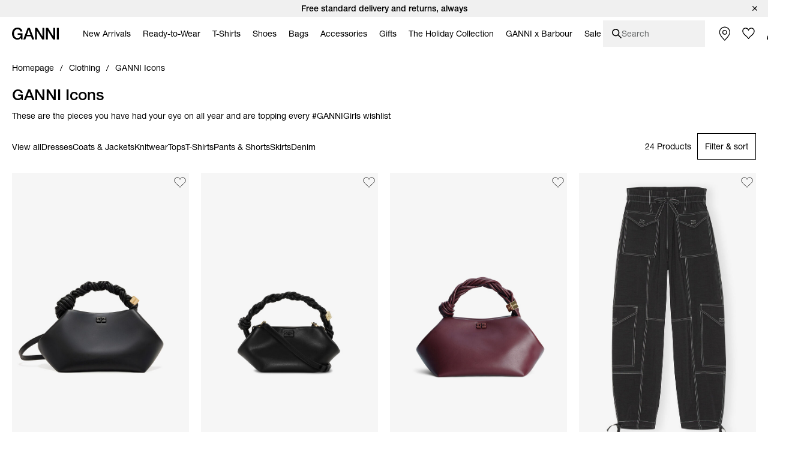

--- FILE ---
content_type: text/html;charset=UTF-8
request_url: https://www.ganni.com/us/ganni-icons/
body_size: 65627
content:













<!DOCTYPE html>
<html
lang="en"
class="en-us"
style="


"
>
<head>

<link rel="dns-prefetch preconnect" href="https://cdn.cquotient.com/js/v2" crossorigin="crossorigin" >
<link rel="dns-prefetch preconnect" href="https://p.cquotient.com" crossorigin="crossorigin" >
<link rel="dns-prefetch preconnect" href="https://www.google-analytics.com" crossorigin="crossorigin" >
<meta charset=UTF-8>
<meta http-equiv="x-ua-compatible" content="ie=edge">
<meta name="viewport" content="width=device-width, initial-scale=1">














    
        
            
                
            
            
                <meta name="robots" content="index, follow">
                
            
            
        
    



    <title>GANNI Icons | Dresses, Boots &amp; Bags | Trendy Women&#39;s Fashion | GANNI US</title>



<meta name="description"
	  content="Shop GANNI Icons at GANNI.com. Feel confident and march to your own beat. Fast &amp; easy delivery on all orders.
      "/>


<style>
    footer {
        visibility: hidden;
    }
</style>
<link rel="preload" href="/on/demandware.static/Sites-ganni_us-Site/-/en_US/v1766376831991/css/global.css" as="style" />
<link rel="stylesheet" href="/on/demandware.static/Sites-ganni_us-Site/-/en_US/v1766376831991/css/global.css" data-test="Search-Show" />

    <link rel="stylesheet" data-resource-load-type="postponed" data-resource-href="/on/demandware.static/Sites-ganni_us-Site/-/en_US/v1766376831991/css/postponed.css" data-test="Search-Show" />



    <link rel="stylesheet" href="/on/demandware.static/Sites-ganni_us-Site/-/en_US/v1766376831991/css/page-search.css"  />



<script>
    window.analyticsProperties = {"event.minicart.open":"mini_cart_open","event.minicart.close":"mini_cart_close","event.minicart.remove":"mini_cart_remove","event.minicart.checkout":"mini_cart_checkout","event.minicart.basket":"mini_cart_view_basket","event.minicart.promoApplied":"mini_cart_promocode_applied","event.minicart.promoFailed":"invalid_coupon","event.search.results":"full_search","event.search.open":"mini_search_open","event.search.click":"mini_search_click","event.search.close":"mini_search_close","event.search.empty":"no_search_results","event.search.viewItemList":"view_item_list","event.product.viewItem":"view_item","event.product.info":"PDP_more_info","event.product.openPickup":"find_in_store_open","event.product.openSizeGuide":"size_guide_open","event.product.clickSizeGuide":"size_guide_click","event.product.clickNotifyMe":"oos_notify_me_click","event.product.clickWaitlistBtn":"waitlist_btn_click","event.product.submitPickup":"find_in_store_complete","event.product.submitWaitList":"event.product.submitWaitList","event.product.addToCart":"add_to_cart","event.cart.view":"view_cart","event.cart.removeProduct":"remove_from_cart","event.listing.applySort":"sorting","event.listing.openFilters":"filters_opened","event.listing.appliedFilters":"filters_applied","event.listing.viewProducts":"filters_view_products","event.listing.clearFilters":"filters_clear_selection","event.checkout.personal":"checkout_personal_info","event.checkout.begin":"begin_checkout","event.checkout.delivery":"checkout_delivery","event.checkout.delivery.submit":"add_shipping_info","event.checkout.payment.submit":"add_payment_info","event.checkout.payment.error":"payment_error","event.checkout.purchase":"purchase","event.tile.selectItem":"select_item","event.other.changeCart":"cart_changes","event.other.changeCart.action.size":"size","event.other.changeCart.action.quantity":"quantity","event.other.clickNavigation":"menu_click","event.other.changeLocale":"selector_country","event.other.changeLanguage":"selector_language","event.other.checkoutOverlay":"checkout_overlay","event.other.checkoutOverlay.clicktype.login":"log in","event.other.checkoutOverlay.clicktype.close":"close","event.other.submitNewsletter":"newsletter_signup","event.other.submitNewsletter.formtype.footer":"footer","event.other.submitNewsletter.formtype.oos":"oos_form","event.other.submitNewsletter.formtype.signupform":"sign_up_form","event.promotion.select":"select_promotion","event.giftcard.balance.successful":"giftcard_check_balance_successful","event.giftcard.balance.failed":"giftcard_check_balance_unsuccessful","event.giftcard.balance.another":"giftcard_check_another_balance","event.account.login":"login","event.account.password.forgot":"reset_your_password_start","event.account.password.reset":"reset_your_password_success","event.account.track.order":"track_your_order","event.account.menu.click":"my_account_menu","event.account.create":"sign_up","value.product.readMore":"Read more","value.product.tab1":"Details","value.product.tab2":"Free Shipping","value.product.tab3":"Size & Fit","value.product.tab4":"Care Guide","value.product.tab5":"Sustainability","value.product.tab6":"Complete The Look","value.product.tab7":"Collection {0}","value.sizeguide.tab1":"Fit","value.sizeguide.tab2":"Product Measurement","value.sizeguide.tab3":"Size Chart","value.sizeguide.tab4":"How To Measure","value.search.productClick":"suggested_products","value.search.seeAllResults":"see_all_results","value.search.suggestedSearches":"suggested_searches","analytics.listName.default":"Product Listing","analytics.listName.plp":"PLP","analytics.listName.search":"Search Results","analytics.listName.carousel":"Carousel","analytics.listName.search.flyout":"Search Flyout","analytics.listName.wishlist.page":"Wishlist","analytics.listName.wishlist.carousel":"Wishlist carousel","analytics.location.carousel":"carousel","analytics.location.search.flyout":"searchFlyout","event.wishlist.add":"add_to_wishlist","event.wishlist.error":"wishlist_error","event.wishlist.location":"wishlist","event.overlay.open":"overlay_open","event.overlay.type.notifyme":"notifyme","event.overlay.type.waitlist":"waitlist","event.overlay.success":"overlay_success"};
</script>





<!-- TEMPLATENAME: seo.isml -->





	
		<link rel="next" href="https://www.ganni.com/us/ganni-icons/?start=20&amp;sz=20&amp;safg=g" />
	

		




	<link rel="canonical" href="https://www.ganni.com/us/ganni-icons/" />






	<link rel="alternate" href="https://www.ganni.com/us/ganni-icons/" hreflang="en-us" />

	<link rel="alternate" href="https://www.ganni.com/en-ph/ganni-icons/" hreflang="en-ph" />

	<link rel="alternate" href="https://www.ganni.com/en-vn/ganni-icons/" hreflang="en-vn" />

	<link rel="alternate" href="https://www.ganni.com/en-rs/ganni-icons/" hreflang="en-rs" />

	<link rel="alternate" href="https://www.ganni.com/en-jp/ganni-icons/" hreflang="en-jp" />

	<link rel="alternate" href="https://www.ganni.com/en-hk/ganni-icons/" hreflang="en-hk" />

	<link rel="alternate" href="https://www.ganni.com/en-tw/ganni-icons/" hreflang="en-tw" />

	<link rel="alternate" href="https://www.ganni.com/en-is/ganni-icons/" hreflang="en-is" />

	<link rel="alternate" href="https://www.ganni.com/en-cl/ganni-icons/" hreflang="en-cl" />

	<link rel="alternate" href="https://www.ganni.com/en-za/ganni-icons/" hreflang="en-za" />

	<link rel="alternate" href="https://www.ganni.com/en-co/ganni-icons/" hreflang="en-co" />

	<link rel="alternate" href="https://www.ganni.com/en-my/ganni-icons/" hreflang="en-my" />

	<link rel="alternate" href="https://www.ganni.com/en-al/ganni-icons/" hreflang="en-al" />

	<link rel="alternate" href="https://www.ganni.com/en-mx/ganni-icons/" hreflang="en-mx" />

	<link rel="alternate" href="https://www.ganni.com/en-as/ganni-icons/" hreflang="en-as" />

	<link rel="alternate" href="https://www.ganni.com/en-ar/ganni-icons/" hreflang="en-ar" />

	<link rel="alternate" href="https://www.ganni.com/en-pa/ganni-icons/" hreflang="en-pa" />

	<link rel="alternate" href="https://www.ganni.com/en-cy/ganni-icons/" hreflang="en-cy" />

	<link rel="alternate" href="https://www.ganni.com/en-pe/ganni-icons/" hreflang="en-pe" />

	<link rel="alternate" href="https://www.ganni.com/en-th/ganni-icons/" hreflang="en-th" />

	<link rel="alternate" href="https://www.ganni.com/en-bz/ganni-icons/" hreflang="en-bz" />

	<link rel="alternate" href="https://www.ganni.com/en-ca/ganni-icons/" hreflang="en-ca" />

	<link rel="alternate" href="https://www.ganni.com/en-ge/ganni-icons/" hreflang="en-ge" />

	<link rel="alternate" href="https://www.ganni.com/en-id/ganni-icons/" hreflang="en-id" />

	<link rel="alternate" href="https://www.ganni.com/en-eg/ganni-icons/" hreflang="en-eg" />

	<link rel="alternate" href="https://www.ganni.com/en-in/ganni-icons/" hreflang="en-in" />

	<link rel="alternate" href="https://www.ganni.com/en-uy/ganni-icons/" hreflang="en-uy" />

	<link rel="alternate" href="https://www.ganni.com/en-ad/ganni-icons/" hreflang="en-ad" />

	<link rel="alternate" href="https://www.ganni.com/da-fo/ganni-icons/" hreflang="da-fo" />

	<link rel="alternate" href="https://www.ganni.com/en-fo/ganni-icons/" hreflang="en-fo" />

	<link rel="alternate" href="https://www.ganni.com/en-sa/ganni-icons/" hreflang="en-sa" />

	<link rel="alternate" href="https://www.ganni.com/en-nz/ganni-icons/" hreflang="en-nz" />

	<link rel="alternate" href="https://www.ganni.com/en-bm/ganni-icons/" hreflang="en-bm" />

	<link rel="alternate" href="https://www.ganni.com/en-bs/ganni-icons/" hreflang="en-bs" />

	<link rel="alternate" href="https://www.ganni.com/en-br/ganni-icons/" hreflang="en-br" />

	<link rel="alternate" href="https://www.ganni.com/en-qa/ganni-icons/" hreflang="en-qa" />

	<link rel="alternate" href="https://www.ganni.com/en-ma/ganni-icons/" hreflang="en-ma" />

	<link rel="alternate" href="https://www.ganni.com/en-sg/ganni-icons/" hreflang="en-sg" />

	<link rel="alternate" href="https://www.ganni.com/en/ganni-icons/" hreflang="x-default" />

	<link rel="alternate" href="https://www.ganni.com/fr-fr/icones-ganni/" hreflang="fr-fr" />

	<link rel="alternate" href="https://www.ganni.com/en-cz/ganni-icons/" hreflang="en-cz" />

	<link rel="alternate" href="https://www.ganni.com/de/ganni-icons/" hreflang="de" />

	<link rel="alternate" href="https://www.ganni.com/en-nl/ganni-icons/" hreflang="en-nl" />

	<link rel="alternate" href="https://www.ganni.com/en-ro/ganni-icons/" hreflang="en-ro" />

	<link rel="alternate" href="https://www.ganni.com/en-pl/ganni-icons/" hreflang="en-pl" />

	<link rel="alternate" href="https://www.ganni.com/da/ganni-icons/" hreflang="da" />

	<link rel="alternate" href="https://www.ganni.com/en-de/ganni-icons/" hreflang="en-de" />

	<link rel="alternate" href="https://www.ganni.com/en-no/ganni-icons/" hreflang="en-no" />

	<link rel="alternate" href="https://www.ganni.com/en-bg/ganni-icons/" hreflang="en-bg" />

	<link rel="alternate" href="https://www.ganni.com/en-pt/ganni-icons/" hreflang="en-pt" />

	<link rel="alternate" href="https://www.ganni.com/en-be/ganni-icons/" hreflang="en-be" />

	<link rel="alternate" href="https://www.ganni.com/en-fi/ganni-icons/" hreflang="en-fi" />

	<link rel="alternate" href="https://www.ganni.com/en-kr/ganni-icons/" hreflang="en-kr" />

	<link rel="alternate" href="https://www.ganni.com/en-es/ganni-icons/" hreflang="en-es" />

	<link rel="alternate" href="https://www.ganni.com/en-gr/ganni-icons/" hreflang="en-gr" />

	<link rel="alternate" href="https://www.ganni.com/en-it/ganni-icons/" hreflang="en-it" />

	<link rel="alternate" href="https://www.ganni.com/fr-ch/icones-ganni/" hreflang="fr-ch" />

	<link rel="alternate" href="https://www.ganni.com/en-au/ganni-icons/" hreflang="en-au" />

	<link rel="alternate" href="https://www.ganni.com/en-at/ganni-icons/" hreflang="en-at" />

	<link rel="alternate" href="https://www.ganni.com/en-sk/ganni-icons/" hreflang="en-sk" />

	<link rel="alternate" href="https://www.ganni.com/nb-no/ganni-icons/" hreflang="nb-no" />

	<link rel="alternate" href="https://www.ganni.com/en-ie/ganni-icons/" hreflang="en-ie" />

	<link rel="alternate" href="https://www.ganni.com/en-gb/ganni-icons/" hreflang="en-gb" />

	<link rel="alternate" href="https://www.ganni.com/de-ch/ganni-icons/" hreflang="de-ch" />

	<link rel="alternate" href="https://www.ganni.com/en-ee/ganni-icons/" hreflang="en-ee" />

	<link rel="alternate" href="https://www.ganni.com/en-ch/ganni-icons/" hreflang="en-ch" />

	<link rel="alternate" href="https://www.ganni.com/sv-se/ganni-icons/" hreflang="sv-se" />

	<link rel="alternate" href="https://www.ganni.com/en-ae/ganni-icons/" hreflang="en-ae" />

	<link rel="alternate" href="https://www.ganni.com/en-hr/ganni-icons/" hreflang="en-hr" />

	<link rel="alternate" href="https://www.ganni.com/en-lv/ganni-icons/" hreflang="en-lv" />

	<link rel="alternate" href="https://www.ganni.com/en-lu/ganni-icons/" hreflang="en-lu" />

	<link rel="alternate" href="https://www.ganni.com/en-lt/ganni-icons/" hreflang="en-lt" />

	<link rel="alternate" href="https://www.ganni.com/en-dk/ganni-icons/" hreflang="en-dk" />

	<link rel="alternate" href="https://www.ganni.com/en-hu/ganni-icons/" hreflang="en-hu" />

	<link rel="alternate" href="https://www.ganni.com/de-at/ganni-icons/" hreflang="de-at" />

	<link rel="alternate" href="https://www.ganni.com/en-fr/ganni-icons/" hreflang="en-fr" />

	<link rel="alternate" href="https://www.ganni.com/en-se/ganni-icons/" hreflang="en-se" />

	<link rel="alternate" href="https://www.ganni.com/fr-be/icones-ganni/" hreflang="fr-be" />

	<link rel="alternate" href="https://www.ganni.com/en-si/ganni-icons/" hreflang="en-si" />








	
		<meta property="og:title" content="GANNI Icons | Dresses, Boots &amp; Bags | Trendy Women's Fashion | GANNI US" />
	
	
		<meta property="og:type" content="category" />
	
	
	
		<meta property="og:image" content="https://www.ganni.com/on/demandware.static/-/Sites/default/dwcfb5b867/25-3-url.jpg" />
	
	
		<meta property="og:description" content="Shop GANNI Icons at GANNI.com. Feel confident and march to your own beat. Fast &amp; easy delivery on all orders." />
	
	
		<meta property="og:site_name" content="Ganni a/s" />
	

	
	
		<meta itemprop="name" content="GANNI Icons | Dresses, Boots &amp; Bags | Trendy Women's Fashion | GANNI US" />
	
	
		<meta itemprop="description" content="Shop GANNI Icons at GANNI.com. Feel confident and march to your own beat. Fast &amp; easy delivery on all orders." />
	
	
		<meta itemprop="image" content="https://www.ganni.com/on/demandware.static/-/Sites/default/dwcfb5b867/25-3-url.jpg" />
	

	
	
		<meta name="twitter:card" content="summary" />
	
	
		<meta name="twitter:title" content="GANNI Icons | Dresses, Boots &amp; Bags | Trendy Women's Fashion | GANNI US" />
	
	
		<meta name="twitter:description" content="Shop GANNI Icons at GANNI.com. Feel confident and march to your own beat. Fast &amp; easy delivery on all orders." />
	
	
		<meta name="twitter:site" content="@ganni" />
	
	
		<meta name="twitter:image:src" content="https://www.ganni.com/on/demandware.static/-/Sites/default/dwcfb5b867/25-3-url.jpg" />
	






<meta name="CurrentPipelineName" content="Search-Show" />


<link rel="icon" type="image/png" href="/on/demandware.static/Sites-ganni_us-Site/-/default/dw7bebeca7/images/favicon.ico" />



<script>
window.dataLayer = window.dataLayer || [];
var analytics = {
event: "genericInfo",
bu: "US",
pageCategory: "Category page"
};
window.dataLayer.push(analytics);
</script>

<!-- Google Tag Manager -->
<script>(function(w,d,s,l,i){w[l]=w[l]||[];w[l].push({'gtm.start':new Date().getTime(),event:'gtm.js'});var f=d.getElementsByTagName(s)[0],j=d.createElement(s);j.async=true;j.src="https://tracking.ganni.com/ddjnqqrhmkibe.js?"+i;f.parentNode.insertBefore(j,f);})(window,document,'script','dataLayer','473jr=aWQ9R1RNLU5OQzhXUDI%3D&apiKey=f0cd9d4f');</script>
<!-- End Google Tag Manager -->





<meta name="google-site-verification" content="T5Os7WWjfLkdib9mivDZyybxT2UEHU4M1LNs_oVvxSQ" />


<meta name="google-site-verification" content="41qvBrxdkd7pmxEL9nK2raQt9QzU1Y-KXqXiHUj5mm8" />





<script>
    if ('serviceWorker' in navigator) {
        window.addEventListener('load', function() {
            navigator.serviceWorker.register('/worker.js')
                .then(function(registration) {
                    console.log('[Service Worker] Registered ! ');
                });
        });
    }
</script>

<script>
    window.universal_variable = {};
</script>
<!--[if gt IE 9]><!-->
    
<!--<![endif]-->

<!--[ZenDesk script start]><!-->
<!-- Pinterest Tag -->
<script>
!function(e){if(!window.pintrk){window.pintrk = function () {
window.pintrk.queue.push(Array.prototype.slice.call(arguments))};var
  n=window.pintrk;n.queue=[],n.version="3.0";var
  t=document.createElement("script");t.async=!0,t.src=e;var
  r=document.getElementsByTagName("script")[0];
  r.parentNode.insertBefore(t,r)}}("https://s.pinimg.com/ct/core.js");
pintrk('load', '2613834653430', {em: '<user_email_address>'});
pintrk('page');
</script>
<noscript>
<img height="1" width="1" style="display:none;" alt=""
  src="https://ct.pinterest.com/v3/?event=init&tid=2613834653430&pd[em]=<hashed_email_address>&noscript=1" />
</noscript>
<!-- end Pinterest Tag -->
<!--[ZenDesk script end]><!-->
<!--[VoCast script start]><!-->
<script type="text/javascript" src="https://presscloud.com/nr/lib/iframe-resizer/js/iframeResizer.min.js" defer></script>
<script>
    window.addEventListener("hashchange", function(){
        let elem = document.getElementById('digitalshowroom');
        if (elem) {
            elem.contentWindow.postMessage("route=" + location.hash, "*");
        }
    });

    reportDimentions = function(event){
        let element = document.getElementById('digitalshowroom')
        if (element) {
            var bounding = element.getBoundingClientRect();
            var elementWidth = parseInt(element.style.width, 10);
            var elementHeight = parseInt(element.style.height, 10);

            // Calculate the rect of the iframe that is currently visible on screen
            var visibleTop = bounding.top < 0 ? -bounding.top : 0;
            var visibleLeft = bounding.left < 0 ? -bounding.left : 0;
            var visibleWidth =  window.innerWidth - (bounding.left > 0 ? bounding.left : 0);
            if (visibleWidth > elementWidth) visibleWidth = elementWidth
            
            var visibleHeight = window.innerHeight - (bounding.top > 0 ? bounding.top : 0);
            if (visibleHeight > elementHeight) visibleHeight = elementHeight

            var visibleRect = { top: visibleTop, left: visibleLeft, width: visibleWidth, height: visibleHeight }
            document.getElementById('digitalshowroom').contentWindow.postMessage( { message: 'scroll', visibleRect: visibleRect } , "*");
        }
    }

    window.addEventListener("scroll", event =>reportDimentions(event));
    window.addEventListener("resize", event =>reportDimentions(event));

    document.addEventListener("DOMContentLoaded", function(event) {
        let elem = document.getElementById('digitalshowroom');
        if (elem) {
            elem.src = 'https://gannipress.presscloud.com/digitalshowroom' + location.hash;
        }
        let iframes = iFrameResize( { scrolling: true, checkOrigin: false, heightCalculationMethod: 'taggedElement'}, '#digitalshowroom');
        reportDimentions(event);
    });

    window.addEventListener("message", function(event){
        if (event.data && typeof event.data === 'string') {
            let routeString = "routeChanged="
            let hasRouteChanged = event.data.indexOf(routeString)

            if (hasRouteChanged !== -1) {
                let routeHash = "#"+ event.data.substring(routeString.length)
                if (routeHash !== location.hash) {
                    // console.info("Updating location.hash to '" + routeHash + "' (now:'"+location.hash+"') as instructed by message from iframe");
                    location.hash = routeHash
                }                   
            }
        }
    }, false);
</script>

<script type="text/javascript">
    window.addEventListener("hashchange", function(){
        let elem = document.getElementById('digitalwholesale');
        if (elem) {
            elem.contentWindow.postMessage("route=" + location.hash, "*");
        }
    });

    reportDimentions = function(event){
        let element = document.getElementById('digitalwholesale')
        if (element) {
            var bounding = element.getBoundingClientRect();
            var elementWidth = parseInt(element.style.width, 10);
            var elementHeight = parseInt(element.style.height, 10);

            var visibleTop = bounding.top < 0 ? -bounding.top : 0;
            var visibleLeft = bounding.left < 0 ? -bounding.left : 0;
            var visibleWidth =  window.innerWidth - (bounding.left > 0 ? bounding.left : 0);
            if (visibleWidth > elementWidth) visibleWidth = elementWidth;
            
            var visibleHeight = window.innerHeight - (bounding.top > 0 ? bounding.top : 0);
            if (visibleHeight > elementHeight) visibleHeight = elementHeight;

            var visibleRect = { top: visibleTop, left: visibleLeft, width: visibleWidth, height: visibleHeight };
            document.getElementById('digitalwholesale').contentWindow.postMessage( { message: 'scroll', visibleRect: visibleRect } , "*");
        }
    }

    window.addEventListener("scroll", event =>reportDimentions(event));
    window.addEventListener("resize", event =>reportDimentions(event));

    document.addEventListener("DOMContentLoaded", function(event) {
        let elem = document.getElementById('digitalwholesale');
        if (elem) {
            elem.src = 'https://ganniwholesale.presscloud.com/digitalshowroom' + location.hash;
        }
        var iframes = iFrameResize( { scrolling: true, checkOrigin: false, heightCalculationMethod: 'taggedElement'}, '#digitalwholesale');
        reportDimentions(event);
    });

    window.addEventListener("message", function(event){
        if (event.data && typeof event.data === 'string') {
            let routeString = "routeChanged="
            let hasRouteChanged = event.data.indexOf(routeString)

            if (hasRouteChanged !== -1) {
                let routeHash = "#"+ event.data.substring(routeString.length)
                if (routeHash !== location.hash) {
                    location.hash = routeHash
                }                   
            }
        }
    }, false);
</script>
<!--[VoCast script end]><!-->

<!-- START Rakuten Marketing Tracking -->
  <script type="text/javascript">
    (function (url) {
      /*Tracking Bootstrap Set Up DataLayer objects/properties here*/
      if(!window.DataLayer){
        window.DataLayer = {};
      }
      if(!DataLayer.events){
        DataLayer.events = {};
      }
      DataLayer.events.SPIVersion = DataLayer.events.SPIVersion || "3.4";
      DataLayer.events.SiteSection = "1";

      var loc, ct = document.createElement("script");
      ct.type = "text/javascript";
      ct.async = true; ct.src = url; loc = document.getElementsByTagName('script')[0];
      loc.parentNode.insertBefore(ct, loc);
      }(document.location.protocol + "//tag.rmp.rakuten.com/122240.ct.js"));
  </script>
<!-- END Rakuten Marketing Tracking -->

<script src="https://cdn.noibu.com/collect.js"></script>



<script type="text/javascript" src="https://try.abtasty.com/84794e12645a825d6be6cb4d78a5cd78.js"></script>

<!-- Klarna placement -->





<link rel="preload" href="/on/demandware.static/Sites-ganni_us-Site/-/en_US/v1766376831991/js/critical.js" as="script" />
<script src="/on/demandware.static/Sites-ganni_us-Site/-/en_US/v1766376831991/js/critical.js"></script>
<script defer data-resource-load-type="postponed" data-resource-src="/on/demandware.static/Sites-ganni_us-Site/-/en_US/v1766376831991/js/global.js"></script>

    <script
        
            defer data-resource-load-type="postponed" data-resource-src="/on/demandware.static/Sites-ganni_us-Site/-/en_US/v1766376831991/js/pageExperience.js"
        
        
    ></script>

    <script
        
            defer data-resource-load-type="postponed" data-resource-src="/on/demandware.static/Sites-ganni_us-Site/-/en_US/v1766376831991/js/pageSearch.js"
        
        
    ></script>




<svg aria-hidden="true" focusable="false" class="d-none">
    <defs>
        
<symbol id="icon-close" viewBox="0 0 24 24">
    <path d="M24 1.2L22.8 0 12 10.8 1.2 0 0 1.2 10.8 12 0 22.8 1.2 24 12 13.2 22.8 24l1.2-1.2L13.2 12z"/>
</symbol>

<symbol id="icon-checkmark" viewBox="0 0 10 8">
    <path d="M8.63179 0C7.11348 1.5216 5.36646 3.26408 3.78772 4.84406L1.24748 2.68109L0 4.15494L3.21932 6.89136L3.8984 7.46982L4.52716 6.83602C6.24258 5.11692 8.28148 3.08542 10 1.36318L8.63179 0Z"/>
</symbol>

<symbol id="icon-plus" viewBox="0 0 11 11">
    <path fill-rule="evenodd" clip-rule="evenodd" d="M6 0H5V5H0V6H5V11H6V6H11V5H6V0Z"/>
</symbol>

<symbol id="icon-minus" viewBox="0 0 11 11">
    <rect y="5" width="11" height="1" fill="#111111"/>
</symbol>

<symbol id="icon-arrow-down" viewBox="0 0 12 18">
    <path d="M1 1L6 6L11 1" stroke="#111111"/>
</symbol>

<symbol id="icon-arrow-left" viewBox="0 0 16 16">
    <path d="M10.6992 13.771L4.40547 7.51184L10.6992 1.25268" stroke="black" stroke-width="1.48482" stroke-linecap="round"/>
</symbol>

<symbol id="icon-arrow-submit" viewBox="0 0 9 17">
    <path d="M0.744263 1.46484L8.08231 8.80289L0.744261 16.1409" stroke="#ffffff" stroke-width="1.16667" stroke-linecap="round"/>
</symbol>

<symbol id="icon-heart" viewBox="0 0 16 14">
    <path d="M4.4911 0.955224C4.98027 0.955224 5.86486 1.17868 7.29984 2.52372L8.01114 3.19112L8.71155 2.51332C9.70787 1.54952 10.7674 0.950933 11.4779 0.950933C12.4357 0.950933 13.1904 1.26285 13.9265 1.9621C14.6198 2.62125 15.0022 3.49759 15.0022 4.42955C15.0022 5.36216 14.6206 6.23916 13.9194 6.90524C13.8623 6.96069 10.8479 10.0587 8.32157 12.6549C8.20258 12.7627 8.06626 12.7795 7.9948 12.7795C7.92334 12.7795 7.78851 12.7633 7.67018 12.659C7.0546 12.007 2.5932 7.28251 2.07449 6.78839C1.38002 6.12858 0.998298 5.25159 0.998298 4.31914C0.998298 3.38735 1.38068 2.51068 2.07499 1.85104C2.74982 1.20822 3.54034 0.955224 4.4911 0.955224ZM4.4911 0.00445602C3.2974 0.00445602 2.2453 0.344429 1.36946 1.17852C-0.456487 2.91254 -0.456487 5.7254 1.36946 7.46075C1.89048 7.95684 6.95029 13.3177 6.95029 13.3177C7.23878 13.5928 7.61704 13.7298 7.99447 13.7298C8.37191 13.7298 8.74918 13.5928 9.03749 13.3177C9.03749 13.3177 14.5716 7.62892 14.6305 7.57182C16.4565 5.83598 16.4565 3.02312 14.6305 1.28909C13.725 0.427441 12.7122 0 11.4777 0C10.2985 0 8.9827 0.895481 8.00008 1.84625C6.98611 0.895646 5.71121 0.00445602 4.4911 0.00445602Z" fill="#111111"/>
</symbol>

<symbol id="icon-apple" viewBox="0 0 13 15">
    <path d="M10.3168 7.95385C10.3381 10.2195 12.3309 10.9735 12.3529 10.9831C12.3361 11.0363 12.0345 12.0575 11.3031 13.1124C10.6707 14.0245 10.0145 14.9332 8.98067 14.952C7.96485 14.9704 7.6382 14.3575 6.47683 14.3575C5.31581 14.3575 4.9529 14.9332 3.99131 14.9704C2.99342 15.0077 2.23354 13.9842 1.59596 13.0755C0.293155 11.2168 -0.702458 7.82316 0.634399 5.5324C1.29852 4.3948 2.48536 3.67443 3.77356 3.65596C4.75346 3.63751 5.67837 4.30653 6.2774 4.30653C6.87605 4.30653 8.00001 3.50198 9.18159 3.62014C9.67624 3.64045 11.0647 3.81732 11.9563 5.10521C11.8845 5.14916 10.2996 6.05969 10.3168 7.95386V7.95385ZM8.40767 2.39041C8.93746 1.75756 9.29404 0.876576 9.19676 0C8.43311 0.0302881 7.50969 0.50218 6.96195 1.13468C6.47106 1.69479 6.04115 2.59129 6.15715 3.45051C7.00832 3.5155 7.87786 3.02367 8.40767 2.39042" fill="black"/>
</symbol>

<symbol id="icon-trash" viewBox="0 0 20 20">
    <g>
        <path d="M15.16,6.77l-1.04,11.5H6.24L5.2,6.77H15.16 M16.26,5.77H4.11l1.21,13.5h9.72L16.26,5.77L16.26,5.77z"/>
    </g>
    <rect x="3.77" y="3.08" width="12.82" height="2.03"/>
    <path d="M11.48,4.43h-2.6c-0.28,0-0.5-0.22-0.5-0.5v-1.7c0-0.27,0.22-0.5,0.5-0.5h2.6c0.27,0,0.5,0.22,0.5,0.5v1.7
        C11.98,4.2,11.76,4.43,11.48,4.43z"/>
    <g>
        <path d="M10.33,16.58h-0.3c-0.23,0-0.42-0.19-0.42-0.42V8.44c0-0.23,0.19-0.42,0.42-0.42h0.3c0.23,0,0.42,0.19,0.42,0.42v7.71
            C10.75,16.39,10.56,16.58,10.33,16.58z"/>
        <path d="M12.61,16.58h-0.3c-0.23,0-0.42-0.19-0.42-0.42V8.44c0-0.23,0.19-0.42,0.42-0.42h0.3c0.23,0,0.42,0.19,0.42,0.42v7.71
            C13.03,16.39,12.84,16.58,12.61,16.58z"/>
        <path d="M8.05,16.58h-0.3c-0.23,0-0.42-0.19-0.42-0.42V8.44c0-0.23,0.19-0.42,0.42-0.42h0.3c0.23,0,0.42,0.19,0.42,0.42v7.71
            C8.47,16.39,8.28,16.58,8.05,16.58z"/>
    </g>
</symbol>

<symbol id="icon-location" viewBox="0 0 16 21">
    <path d="M7.501 0C3.358 0 0 3.358 0 7.501c0 3.962 6.683 12.343 6.97 12.704.129.161.324.255.531.255.207 0 .403-.094.532-.255.286-.361 6.97-8.742 6.97-12.704C15.002 3.358 11.642 0 7.5 0zm0 9.547c-1.506 0-2.728-1.221-2.728-2.728 0-1.506 1.222-2.728 2.728-2.728 1.506 0 2.728 1.222 2.728 2.728 0 1.507-1.222 2.728-2.728 2.728z" transform="translate(-376 -570) translate(352 541) translate(24.5 29.25)"></path>
</symbol>

<symbol id="icon-globe" viewBox="0 0 20 20">
    <circle id="Oval" stroke="#FFFFFF" cx="10" cy="10" r="9.5"></circle>
    <ellipse id="Oval-Copy" stroke="#FFFFFF" cx="10" cy="10" rx="5.5" ry="9.5"></ellipse>
    <polygon id="Rectangle" fill="#FFFFFF" transform="translate(10.000000, 10.000000) rotate(90.000000) translate(-10.000000, -10.000000) " points="9.5 0.5 10.5 0.5 10.5 19.5 9.5 19.5"></polygon>
    <polygon id="Rectangle-Copy-4" fill="#FFFFFF" transform="translate(10.000000, 10.000000) rotate(90.000000) translate(-10.000000, -10.000000) " points="9.5 0.5 10.5 0.5 10.5 19.5 9.5 19.5"></polygon>
    <polygon id="Rectangle-Copy-5" fill="#FFFFFF" transform="translate(10.000000, 5.500000) rotate(90.000000) translate(-10.000000, -5.500000) " points="9.5 -3 10.5 -3 10.5 14 9.5 14"></polygon>
    <polygon id="Rectangle-Copy-6" fill="#FFFFFF" transform="translate(10.000000, 14.500000) rotate(90.000000) translate(-10.000000, -14.500000) " points="9.5 6 10.5 6 10.5 23 9.5 23"></polygon>
    <rect id="Rectangle-Copy-3" fill="#FFFFFF" x="9.5" y="0.5" width="1" height="19"></rect>
</symbol>

<symbol id="icon-smile" viewBox="0 0 19 19">
    <g id="Nav-finals" stroke="none" stroke-width="1" fill="none" fill-rule="evenodd">
        <g id="Header-MB-NEW-ICONS" transform="translate(-219.000000, -80.000000)">
            <g id="Group-13" transform="translate(220.000000, 81.000000)">
                <path d="M16.611047,8.33344512 C16.5961298,12.9203712 12.8648172,16.6266778 8.27721523,16.6111822 C3.69028915,16.5955891 -0.015341568,12.8642765 0.00015402658,8.2773504 C0.015747072,3.69042432 3.74638387,-0.01588224 8.33330995,0.000284883516 C12.9209119,0.0152064 16.6265426,3.74651904 16.611047,8.33344512 Z" id="Stroke-1" stroke="#ffffff" stroke-width="1.35168"></path>
                <path d="M11.1112151,6.52503245 C11.2132669,7.98957773 10.8212797,9.20946893 10.2360023,9.25001933 C9.65004902,9.29124557 9.09248102,8.13758669 8.99042918,6.67304141 C8.8877015,5.20917197 9.28036454,3.98860493 9.86564198,3.94805453 C10.4515953,3.90682829 11.0091633,5.06116301 11.1112151,6.52503245" id="Fill-3" fill="#ffffff"></path>
                <path d="M7.39936666,6.783744 C7.5014185,8.24828928 7.1094313,9.46885632 6.52415386,9.50940672 C5.93820058,9.54995712 5.38063258,8.39629824 5.27858074,6.9324288 C5.17585306,5.46788352 5.5685161,4.24731648 6.15379354,4.20676608 C6.73974682,4.16621568 7.29731482,5.31987456 7.39936666,6.783744" id="Fill-5" fill="#ffffff"></path>
                <path d="M13.0974413,9.0494976 C13.0089062,11.5244237 11.1084442,13.2201062 8.69231616,13.4133965 C7.52243712,13.5080141 6.36337152,13.2566016 5.432064,12.5152051 C4.5163008,11.7866496 3.91209984,10.7276083 3.48767232,9.65505024 C3.25112832,9.05490432 2.27048448,9.3164544 2.51040768,9.92403456 C3.02674944,11.231785 3.7390848,12.4807373 4.8677376,13.351895 C6.00382464,14.2291354 7.42714368,14.5582694 8.845056,14.4136397 C11.764009,14.1149184 14.0037427,12.0475238 14.1112013,9.0494976 C14.1348557,8.397312 13.1210957,8.39798784 13.0974413,9.0494976" id="Fill-7" fill="#ffffff"></path>
            </g>
        </g>
    </g>
</symbol>

<symbol id="icon-filter" viewBox="0 0 19 9">
    <path d="M7.38889 8.83366H11.6111V7.38921H7.38889V8.83366ZM0 0.166992V1.61144H19V0.166992H0ZM3.16667 5.22255H15.8333V3.7781H3.16667V5.22255Z" fill="black"/>
</symbol>

<symbol id="icon-logo" viewBox="0 0 643 164">
    <path d="M144.44,78.16H78.5v20.92h40.84c-0.08,6.13-1.12,12.2-3.09,18c-1.74,5.17-4.64,9.87-8.47,13.76c-3.9,3.86-8.61,6.81-13.78,8.64c-6.02,2.07-12.36,3-18.72,2.75c-8.37,0-15.6-1.69-21.69-5.06c-5.96-3.26-11.06-7.9-14.86-13.54c-3.92-5.88-6.79-12.4-8.48-19.27c-3.66-14.44-3.66-29.56,0-44c1.69-6.86,4.56-13.38,8.48-19.27c3.8-5.65,8.91-10.3,14.88-13.57c6.09-3.37,13.32-5.06,21.69-5.06c4.84-0.01,9.66,0.66,14.31,2c4.42,1.26,8.59,3.27,12.33,5.94c7.69,5.49,12.72,13.96,13.87,23.34h26.86c-0.83-8.22-3.38-16.17-7.48-23.34c-3.81-6.57-8.91-12.3-15-16.84c-6.2-4.57-13.16-8.01-20.56-10.15C91.73,1.11,83.53-0.04,75.3,0C63.56,0,53.02,2.2,43.7,6.61c-9.07,4.2-17.15,10.27-23.7,17.83c-6.57,7.71-11.61,16.6-14.83,26.2C1.69,60.85-0.06,71.57,0,82.35C-0.07,93.21,1.68,104,5.17,114.27c3.22,9.6,8.26,18.5,14.83,26.2c6.53,7.55,14.62,13.59,23.7,17.73c9.33,4.32,19.87,6.48,31.6,6.49c9.54,0,17.98-1.61,25.32-4.84c7.34-3.23,14.67-9.03,22-17.4l2.78,18.5h19V78.16H144.44zM305.31,161L244.76,3.74h-29.29L155.14,161h28.41l14.75-41.62h62.75L275.8,161H305.31z M253.78,98.42h-48l23.78-67.59h0.66L253.78,98.42L253.78,98.42z M316.42,160.95h26.2V45.36h0.66l71.55,115.59h29.07V3.74h-26.2v115.82h-0.44L345.48,3.74h-29.06V160.95L316.42,160.95z M466.35,160.95h26.2V45.36h0.66l71.56,115.59h29.07V3.74h-26.21v115.82h-0.44L495.42,3.74h-29.07V160.95L466.35,160.95z M616.36,160.95h27.52V3.74h-27.52V160.95L616.36,160.95z"></path>
</symbol>

<symbol id="icon-login" viewBox="0 0 19 19">
    <g id="Nav-finals" stroke="none" stroke-width="1" fill="none" fill-rule="evenodd">
        <g id="Header-MB-NEW-ICONS" transform="translate(-219.000000, -80.000000)">
            <g id="Group-13" transform="translate(220.000000, 81.000000)">
                <path d="M16.611047,8.33344512 C16.5961298,12.9203712 12.8648172,16.6266778 8.27721523,16.6111822 C3.69028915,16.5955891 -0.015341568,12.8642765 0.00015402658,8.2773504 C0.015747072,3.69042432 3.74638387,-0.01588224 8.33330995,0.000284883516 C12.9209119,0.0152064 16.6265426,3.74651904 16.611047,8.33344512 Z" id="Stroke-1" stroke="#000" stroke-width="1.35168"></path>
                <path d="M11.1112151,6.52503245 C11.2132669,7.98957773 10.8212797,9.20946893 10.2360023,9.25001933 C9.65004902,9.29124557 9.09248102,8.13758669 8.99042918,6.67304141 C8.8877015,5.20917197 9.28036454,3.98860493 9.86564198,3.94805453 C10.4515953,3.90682829 11.0091633,5.06116301 11.1112151,6.52503245" id="Fill-3" fill="#000"></path>
                <path d="M7.39936666,6.783744 C7.5014185,8.24828928 7.1094313,9.46885632 6.52415386,9.50940672 C5.93820058,9.54995712 5.38063258,8.39629824 5.27858074,6.9324288 C5.17585306,5.46788352 5.5685161,4.24731648 6.15379354,4.20676608 C6.73974682,4.16621568 7.29731482,5.31987456 7.39936666,6.783744" id="Fill-5" fill="#000"></path>
                <path d="M13.0974413,9.0494976 C13.0089062,11.5244237 11.1084442,13.2201062 8.69231616,13.4133965 C7.52243712,13.5080141 6.36337152,13.2566016 5.432064,12.5152051 C4.5163008,11.7866496 3.91209984,10.7276083 3.48767232,9.65505024 C3.25112832,9.05490432 2.27048448,9.3164544 2.51040768,9.92403456 C3.02674944,11.231785 3.7390848,12.4807373 4.8677376,13.351895 C6.00382464,14.2291354 7.42714368,14.5582694 8.845056,14.4136397 C11.764009,14.1149184 14.0037427,12.0475238 14.1112013,9.0494976 C14.1348557,8.397312 13.1210957,8.39798784 13.0974413,9.0494976" id="Fill-7" fill="#000"></path>
            </g>
        </g>
    </g>
</symbol>

<symbol id="icon-search" viewBox="0 0 20 19">
    <g id="Nav-finals" stroke="none" stroke-width="1" fill="none" fill-rule="evenodd">
        <g id="Header-MB-NEW-ICONS" transform="translate(-260.000000, -80.000000)">
            <g id="Group-5" transform="translate(261.000000, 81.000000)">
                <path d="M13.8116014,6.86998118 C13.8116014,10.6269757 10.7351777,13.6716349 6.93966029,13.6716349 C3.14414285,13.6716349 0.067719168,10.6269757 0.067719168,6.86998118 C0.067719168,3.11298662 3.14414285,0.067651584 6.93966029,0.067651584 C10.7351777,0.067651584 13.8116014,3.11298662 13.8116014,6.86998118 Z" id="Stroke-1" stroke="#000000" stroke-width="1.486848"></path>
                <path d="M11.6085658,12.1347748 C13.3711565,13.8135613 15.134423,15.4936996 16.8970138,17.173162 C17.5268966,17.7733079 18.4838861,16.8190218 17.8526515,16.2175242 L12.5642035,11.1784612 C11.9343206,10.5783153 10.9773312,11.5326013 11.6085658,12.1347748" id="Fill-3" fill="#000000"></path>
            </g>
        </g>
    </g>
</symbol>

<symbol id="icon-bag" viewBox="0 0 18 19">
    <g id="Nav-finals" stroke="none" stroke-width="1" fill="none" fill-rule="evenodd">
        <g id="Header-MB-NEW-ICONS" transform="translate(-304.000000, -80.000000)" stroke="#000000" stroke-width="1.275">
            <g id="Group-5" transform="translate(304.000000, 80.000000)">
                <path d="M14.78439,17.45067 L2.33529,17.45067 C1.39774,17.45067 0.63699,16.68992 0.63699,15.75237 L0.63699,5.12397 C0.63699,4.18642 1.39774,3.42567 2.33529,3.42567 L14.78439,3.42567 C15.72279,3.42567 16.48269,4.18642 16.48269,5.12312 L16.48269,15.75237 C16.48269,16.68992 15.72279,17.45067 14.78439,17.45067 Z" id="Stroke-1"></path>
                <path d="M5.585095,3.6125 C5.585095,1.96945 6.917045,0.6375 8.560095,0.6375 C10.203145,0.6375 11.535095,1.96945 11.535095,3.6125" id="Stroke-3"></path>
            </g>
        </g>
    </g>
</symbol>

<symbol id="icon-hamburger" viewBox="0 0 17 13">
    <g id="Nav-finals" stroke="none" stroke-width="1" fill="none" fill-rule="evenodd">
        <g id="Header-MB-NEW-ICONS" transform="translate(-346.000000, -83.000000)" fill="#000000">
            <g id="Group-8" transform="translate(346.000000, 83.000000)">
                <g id="Group-6" transform="translate(0.000186, 0.000270)">
                    <path d="M0.870904497,1.6896 L15.4264706,1.6896 C16.5138971,1.6896 16.5152488,-1.49880108e-13 15.4264706,-1.49880108e-13 L0.870904497,-1.49880108e-13 C-0.215846223,-1.49880108e-13 -0.217873743,1.6896 0.870904497,1.6896" id="Fill-1"></path>
                    <path d="M0.899965617,7.23162317 L15.3974095,7.23162317 C16.484836,7.23162317 16.4861877,5.54202317 15.3974095,5.54202317 L0.899965617,5.54202317 C-0.187460943,5.54202317 -0.188812623,7.23162317 0.899965617,7.23162317" id="Fill-3"></path>
                    <path d="M0.815823537,12.4885094 L15.4815515,12.4885094 C16.5689781,12.4885094 16.5710056,10.7989094 15.4815515,10.7989094 L0.815823537,10.7989094 C-0.270927183,10.7989094 -0.272954703,12.4885094 0.815823537,12.4885094" id="Fill-5"></path>
                </g>
            </g>
        </g>
    </g>
</symbol>

<symbol id="icon-play" viewBox="0 0 40 40">
    <circle id="Oval" fill="#FFFFFF" cx="20" cy="20" r="20"></circle>
    <path d="M25.0471948,11.8278493 C24.9421471,11.7547806 24.8092246,11.7217863 24.6733264,11.7461854 L8.97194052,14.5652087 C8.87146846,14.5832474 8.77892467,14.6316059 8.70674424,14.7037864 C8.60911316,14.8014174 8.56029763,14.9293786 8.56029763,15.0573398 C8.56029763,15.1853009 8.60911316,15.3132621 8.70674424,15.4108931 L21.5891069,28.2932558 C21.6612873,28.3654362 21.7538311,28.4137947 21.8543031,28.4318335 C21.9902014,28.4562326 22.1231239,28.4232382 22.2281716,28.3501695 C22.3332193,28.2771008 22.4103922,28.1639577 22.4347913,28.0280595 L25.0471948,11.8278493 Z" id="Rectangle" stroke="#000000" fill="#000000" transform="translate(16.500000, 20.500000) rotate(45.000000) translate(-16.500000, -20.500000) "></path>
</symbol>

<symbol id="icon-provenance" viewBox="0 0 14 14">
    <path d="M6.38406 0.026533C2.97625 0.319443 0.252021 3.0987 0.0172705 6.51128C-0.0724395 7.7829 0.18856 9.0548 0.77183 10.1883C0.781721 10.2175 0.79584 10.2452 0.81375 10.2704C1.45687 11.4866 2.44387 12.4864 3.65157 13.145C4.85928 13.8037 6.2342 14.0921 7.6048 13.9742C10.9584 13.6908 13.6697 10.9977 13.971 7.6443C14.0642 6.62324 13.9322 5.59413 13.5843 4.62963C13.2364 3.66513 12.6811 2.78872 11.9576 2.06226C11.2341 1.3358 10.36 0.776993 9.3969 0.425243C8.4339 0.073493 7.4054 -0.062607 6.38406 0.026533ZM7.4544 0.631913C10.5895 0.849913 13.1337 3.3821 13.3662 6.51631C13.4518 7.6407 13.2371 8.7677 12.7441 9.7819H4.62902V8.5381C4.90471 8.6325 5.19447 8.6792 5.48586 8.6762C5.92071 8.6762 6.46175 8.5845 7.1129 8.3162C8.5141 7.7388 9.4755 8.2743 9.5163 8.2967C9.5631 8.3243 9.6164 8.339 9.6707 8.3394C9.725 8.3398 9.7785 8.3258 9.8256 8.2988C9.8728 8.2718 9.912 8.2329 9.9393 8.1859C9.9665 8.1389 9.9808 8.0855 9.9808 8.0311V3.98077C9.9808 3.92218 9.9641 3.8648 9.9327 3.81531C9.9014 3.76583 9.8566 3.72628 9.8036 3.70128C9.6152 3.6001 8.4622 3.04392 6.88039 3.69625C5.58702 4.22896 4.87718 3.96009 4.62957 3.8181C4.62828 3.76965 4.61558 3.72218 4.59252 3.67954C4.56946 3.6369 4.53667 3.6003 4.49683 3.5727C4.45698 3.5451 4.41119 3.52727 4.36317 3.52067C4.31515 3.51407 4.26625 3.51888 4.22044 3.5347C4.15854 3.55739 4.10534 3.59895 4.06833 3.65352C4.03132 3.70808 4.01239 3.77288 4.01419 3.83879V9.7819H1.25531C0.767031 8.774 0.55248 7.6555 0.63322 6.53846C0.71395 5.42147 1.08712 4.34537 1.71526 3.41824C2.34339 2.49111 3.20437 1.74557 4.21176 1.25649C5.21914 0.767413 6.33746 0.552013 7.4544 0.631913ZM4.62902 4.59565C4.62892 4.58377 4.63159 4.57204 4.63681 4.56138C4.64203 4.55071 4.64965 4.54141 4.65908 4.53419C4.66852 4.52698 4.6795 4.52207 4.69116 4.51983C4.70282 4.51759 4.71484 4.5181 4.72627 4.5213C5.21589 4.66832 6.00399 4.72421 7.1129 4.26753C8.1084 3.85723 8.8819 4.00872 9.2603 4.13896C9.2904 4.14947 9.3165 4.16913 9.3348 4.1952C9.3531 4.22127 9.3629 4.25242 9.3626 4.2843V7.4705C9.3626 7.4824 9.3599 7.4941 9.3546 7.5048C9.3493 7.5154 9.3416 7.5247 9.3321 7.5319C9.3227 7.5391 9.3117 7.544 9.3 7.5463C9.2883 7.5485 9.2763 7.548 9.2648 7.5448C8.7455 7.4056 7.9021 7.3212 6.87871 7.7438C5.71502 8.2234 5.02194 8.0529 4.71565 7.9115C4.68946 7.899 4.6674 7.8792 4.65205 7.8546C4.63671 7.8299 4.62872 7.8014 4.62902 7.7723V4.59565ZM7.0006 13.3845C5.92113 13.3839 4.8595 13.1095 3.91494 12.587C2.97039 12.0645 2.17378 11.3109 1.59961 10.3968H4.01251V11.4633C4.01068 11.5296 4.02978 11.5947 4.06711 11.6495C4.10444 11.7043 4.15809 11.7459 4.22044 11.7685C4.26693 11.7843 4.31652 11.7888 4.36509 11.7816C4.41367 11.7745 4.45984 11.7558 4.49978 11.7272C4.53971 11.6987 4.57227 11.661 4.59474 11.6173C4.61722 11.5736 4.62896 11.5253 4.62902 11.4761V10.3968H12.4015C11.8273 11.3109 11.0307 12.0644 10.0861 12.5869C9.1416 13.1094 8.08 13.3838 7.0006 13.3845Z"></path>
</symbol>



<symbol id="icon-payment-master" viewBox="0 0 47 32">
    <rect x="0.930159" y="0.275862" width="45.7931" height="31.0508" rx="1.93103" fill="white" stroke="#CAC3BD" stroke-width="0.551724"/>
    <path fill-rule="evenodd" clip-rule="evenodd" d="M17.6337 24.4055V25.5724V26.7392H17.1165V26.4559C16.9524 26.666 16.7035 26.7979 16.3651 26.7979C15.6981 26.7979 15.1752 26.2854 15.1752 25.5724C15.1752 24.8599 15.6981 24.3469 16.3651 24.3469C16.7035 24.3469 16.9524 24.4787 17.1165 24.6889V24.4055H17.6337ZM16.4314 24.8253C15.9836 24.8253 15.7097 25.1623 15.7097 25.5725C15.7097 25.9827 15.9836 26.3196 16.4314 26.3196C16.8592 26.3196 17.148 25.9972 17.148 25.5725C17.148 25.1478 16.8592 24.8253 16.4314 24.8253ZM35.1124 25.5725C35.1124 25.1623 35.3864 24.8253 35.8341 24.8253C36.2625 24.8253 36.5507 25.1478 36.5507 25.5725C36.5507 25.9972 36.2625 26.3196 35.8341 26.3196C35.3864 26.3196 35.1124 25.9827 35.1124 25.5725ZM37.039 23.4684V25.5724V26.7392H36.5212V26.4559C36.3571 26.666 36.1082 26.7979 35.7698 26.7979C35.1028 26.7979 34.5799 26.2854 34.5799 25.5724C34.5799 24.8599 35.1028 24.3469 35.7698 24.3469C36.1082 24.3469 36.3571 24.4787 36.5212 24.6889V23.4684H37.039ZM24.0547 24.8014C24.3879 24.8014 24.6021 25.0065 24.6568 25.3675H23.4224C23.4776 25.0305 23.6861 24.8014 24.0547 24.8014ZM22.8801 25.5724C22.8801 24.8448 23.3677 24.3469 24.0649 24.3469C24.7314 24.3469 25.1894 24.8448 25.1945 25.5724C25.1945 25.6405 25.1894 25.7042 25.1842 25.7674H23.4178C23.4925 26.1876 23.7961 26.3391 24.1293 26.3391C24.368 26.3391 24.622 26.2508 24.8214 26.0949L25.0749 26.4709C24.7861 26.7101 24.458 26.7979 24.0997 26.7979C23.3876 26.7979 22.8801 26.3145 22.8801 25.5724ZM30.31 25.5725C30.31 25.1623 30.584 24.8253 31.0317 24.8253C31.4595 24.8253 31.7483 25.1478 31.7483 25.5725C31.7483 25.9972 31.4595 26.3196 31.0317 26.3196C30.584 26.3196 30.31 25.9827 30.31 25.5725ZM32.236 24.4055V25.5724V26.7392H31.7188V26.4559C31.5541 26.666 31.3058 26.7979 30.9674 26.7979C30.3004 26.7979 29.7775 26.2854 29.7775 25.5724C29.7775 24.8599 30.3004 24.3469 30.9674 24.3469C31.3058 24.3469 31.5541 24.4787 31.7188 24.6889V24.4055H32.236ZM27.3899 25.5724C27.3899 26.2804 27.8923 26.7979 28.6591 26.7979C29.0173 26.7979 29.256 26.7196 29.5146 26.5196L29.2663 26.1094C29.072 26.2463 28.8681 26.3195 28.6437 26.3195C28.2307 26.3145 27.9271 26.0216 27.9271 25.5724C27.9271 25.1231 28.2307 24.8302 28.6437 24.8252C28.8681 24.8252 29.072 24.8984 29.2663 25.0353L29.5146 24.6252C29.256 24.4251 29.0173 24.3469 28.6591 24.3469C27.8923 24.3469 27.3899 24.8643 27.3899 25.5724ZM33.4306 24.688C33.5651 24.483 33.7593 24.346 34.0578 24.346C34.1626 24.346 34.3118 24.3656 34.4263 24.4098L34.2668 24.8881C34.1575 24.844 34.0481 24.8294 33.9433 24.8294C33.6049 24.8294 33.4358 25.044 33.4358 25.4302V26.7384H32.918V24.4047H33.4306V24.688ZM20.1934 24.5911C19.9444 24.4301 19.6015 24.3469 19.2233 24.3469C18.6206 24.3469 18.2327 24.6302 18.2327 25.094C18.2327 25.4746 18.5215 25.7093 19.0536 25.7825L19.2979 25.8166C19.5816 25.8557 19.7155 25.9289 19.7155 26.0608C19.7155 26.2413 19.5263 26.3441 19.1732 26.3441C18.8149 26.3441 18.5563 26.2318 18.382 26.0999L18.1382 26.495C18.4218 26.7001 18.7801 26.7979 19.168 26.7979C19.855 26.7979 20.2532 26.4804 20.2532 26.0362C20.2532 25.626 19.9399 25.4114 19.4221 25.3382L19.1783 25.3036C18.9544 25.2745 18.775 25.2309 18.775 25.0744C18.775 24.9034 18.9442 24.8012 19.2279 24.8012C19.5315 24.8012 19.8254 24.9135 19.9695 25.0012L20.1934 24.5911ZM26.2407 24.688C26.3745 24.483 26.5688 24.346 26.8673 24.346C26.9721 24.346 27.1213 24.3656 27.2358 24.4098L27.0763 24.8881C26.9669 24.844 26.8576 24.8294 26.7528 24.8294C26.4144 24.8294 26.2452 25.044 26.2452 25.4302V26.7384H25.728V24.4047H26.2407V24.688ZM22.4531 24.4055H21.6072V23.6975H21.0843V24.4055H20.6018V24.8694H21.0843V25.9339C21.0843 26.4754 21.2984 26.7979 21.9102 26.7979C22.1347 26.7979 22.3933 26.7297 22.5573 26.6174L22.4081 26.1826C22.2537 26.2703 22.0845 26.3145 21.9501 26.3145C21.6915 26.3145 21.6072 26.158 21.6072 25.9239V24.8694H22.4531V24.4055ZM14.7179 25.2734V26.738H14.195V25.4393C14.195 25.0437 14.0258 24.8241 13.6727 24.8241C13.3292 24.8241 13.0905 25.0392 13.0905 25.4444V26.738H12.5676V25.4393C12.5676 25.0437 12.3939 24.8241 12.0504 24.8241C11.6966 24.8241 11.4677 25.0392 11.4677 25.4444V26.738H10.9453V24.4044H11.4631V24.6922C11.6573 24.4189 11.9057 24.3457 12.1597 24.3457C12.5232 24.3457 12.7818 24.5022 12.9458 24.7609C13.1651 24.4335 13.4784 24.3407 13.782 24.3457C14.3596 24.3508 14.7179 24.7218 14.7179 25.2734Z" fill="#231F20"/>
    <path d="M27.8587 20.4404H20.0195V6.61963H27.8587V20.4404Z" fill="#FF5F00"/>
    <path d="M20.5168 13.5301C20.5168 10.7265 21.8549 8.22916 23.9385 6.61976C22.4148 5.44288 20.4918 4.74044 18.4018 4.74044C13.4541 4.74044 9.44336 8.67566 9.44336 13.5301C9.44336 18.3846 13.4541 22.3198 18.4018 22.3198C20.4918 22.3198 22.4148 21.6174 23.9385 20.4405C21.8549 18.8311 20.5168 16.3337 20.5168 13.5301Z" fill="#EB001B"/>
    <path d="M38.4332 13.5301C38.4332 18.3846 34.4225 22.3198 29.4748 22.3198C27.3849 22.3198 25.4618 21.6174 23.9375 20.4405C26.0217 18.8311 27.3598 16.3337 27.3598 13.5301C27.3598 10.7265 26.0217 8.22916 23.9375 6.61976C25.4618 5.44288 27.3849 4.74044 29.4748 4.74044C34.4225 4.74044 38.4332 8.67566 38.4332 13.5301Z" fill="#F79E1B"/>
</symbol>

<symbol id="icon-payment-visa" viewBox="0 0 47 32">
    <rect x="0.275862" y="0.275862" width="45.7931" height="31.0508" rx="1.93103" fill="white" stroke="#CAC3BD" stroke-width="0.551724"/>
    <path d="M20.5757 21.6737H17.4902L19.4201 10.6123H22.5055L20.5757 21.6737Z" fill="#15195A"/>
    <path d="M31.7616 10.883C31.153 10.6592 30.1877 10.4121 28.9941 10.4121C25.9471 10.4121 23.8013 11.9183 23.7882 14.0716C23.7629 15.6604 25.3244 16.5428 26.4924 17.0725C27.6861 17.6138 28.0919 17.9671 28.0919 18.4496C28.0798 19.1907 27.1273 19.5323 26.239 19.5323C25.0071 19.5323 24.347 19.3562 23.3439 18.9439L22.9376 18.7671L22.5059 21.2502C23.2295 21.5558 24.5628 21.827 25.9471 21.8389C29.1846 21.8389 31.2923 20.356 31.3173 18.0613C31.3296 16.8021 30.5051 15.8373 28.7273 15.0488C27.6482 14.5427 26.9873 14.2014 26.9873 13.6836C26.9999 13.2128 27.5462 12.7306 28.7645 12.7306C29.7675 12.707 30.5045 12.9305 31.0629 13.1542L31.3419 13.2716L31.7616 10.883Z" fill="#15195A"/>
    <path fill-rule="evenodd" clip-rule="evenodd" d="M37.2857 10.6123H39.6723L42.1616 21.6736H39.3047C39.3047 21.6736 39.0251 20.4026 38.9365 20.0143H34.975C34.8604 20.3083 34.3274 21.6736 34.3274 21.6736H31.0898L35.673 11.5301C35.9905 10.8122 36.5497 10.6123 37.2857 10.6123ZM37.0959 14.6599C37.0959 14.6599 36.1181 17.1194 35.864 17.7548H38.4286C38.3018 17.2018 37.7175 14.554 37.7175 14.554L37.5018 13.6009C37.411 13.8464 37.2797 14.1838 37.1911 14.4114C37.1311 14.5657 37.0907 14.6695 37.0959 14.6599Z" fill="#15195A"/>
    <path fill-rule="evenodd" clip-rule="evenodd" d="M11.8934 18.1551L14.9151 10.6123H18.1778L13.3279 21.662H10.065L7.31542 12.0523C6.36594 11.5375 5.28217 11.1234 4.07031 10.8362L4.1211 10.6127H9.08539C9.75828 10.636 10.3043 10.836 10.4819 11.5425L11.5565 16.6045C11.5588 16.6115 11.561 16.6184 11.5632 16.6254L11.8934 18.1551Z" fill="#15195A"/>
</symbol>

<symbol id="icon-payment-amex" viewBox="0 0 47 32">
    <rect x="0.586409" y="0.275862" width="45.7931" height="31.0508" rx="1.93103" fill="#006FCF" stroke="#F3F3F3" stroke-width="0.551724"/>
    <path fill-rule="evenodd" clip-rule="evenodd" d="M9.78963 22.8275V16.3217H17.2397L18.039 17.2851L18.8647 16.3217H45.9066V22.3788C45.9066 22.3788 45.1994 22.821 44.3815 22.8275H29.4079L28.5067 21.8019V22.8275H25.5536V21.0768C25.5536 21.0768 25.1502 21.3212 24.278 21.3212H23.2728V22.8275H18.8015L18.0034 21.8434L17.193 22.8275H9.78963ZM1.10938 11.4183L2.78558 7.79688H5.68441L6.63568 9.82546V7.79688H10.2392L10.8055 9.26308L11.3545 7.79688H27.5305V8.53398C27.5305 8.53398 28.3809 7.79688 29.7784 7.79688L35.0269 7.81387L35.9617 9.81591V7.79688H38.9773L39.8073 8.94688V7.79688H42.8506V14.3027H39.8073L39.0119 13.1489V14.3027H34.5813L34.1358 13.2771H32.9447L32.5064 14.3027H29.5017C28.2992 14.3027 27.5305 13.5806 27.5305 13.5806V14.3027H23.0002L22.101 13.2771V14.3027H5.25497L4.80971 13.2771H3.62242L3.18032 14.3027H1.10938V11.4183ZM1.11915 13.4701L3.37999 8.59882H5.09399L7.35266 13.4701H5.84832L5.43333 12.4947H3.00822L2.59107 13.4701H1.11915ZM4.95411 11.4371L4.21491 9.73252L3.47355 11.4371H4.95411ZM7.50741 13.4697V8.59834L9.59909 8.60554L10.8157 11.7463L12.0031 8.59834H14.0781V13.4697H12.764V9.88027L11.3709 13.4697H10.2184L8.82155 9.88027V13.4697H7.50741ZM14.9783 13.4697V8.59834H19.2665V9.68798H16.3062V10.5212H19.1973V11.5468H16.3062V12.4121H19.2665V13.4697H14.9783ZM20.0264 13.4701V8.59882H22.9508C23.9198 8.59882 24.788 9.1541 24.788 10.1792C24.788 11.0555 24.056 11.62 23.3464 11.6755L25.0755 13.4701H23.4696L21.8939 11.7395H21.3406V13.4701H20.0264ZM22.8424 9.68869H21.3403V10.7142H22.8619C23.1253 10.7142 23.4649 10.5251 23.4649 10.2015C23.4649 9.94991 23.2028 9.68869 22.8424 9.68869ZM26.6661 13.4697H25.3243V8.59834H26.6661V13.4697ZM29.848 13.4697H29.5583C28.157 13.4697 27.3061 12.4465 27.3061 11.054C27.3061 9.62713 28.1474 8.59834 29.9171 8.59834H31.3696V9.75208H29.864C29.1456 9.75208 28.6376 10.2716 28.6376 11.0661C28.6376 12.0094 29.2185 12.4057 30.0555 12.4057H30.4013L29.848 13.4697ZM30.4466 13.4701L32.7075 8.59882H34.4215L36.6801 13.4701H35.1758L34.7608 12.4947H32.3357L31.9185 13.4701H30.4466ZM34.2829 11.4371L33.5437 9.73252L32.8023 11.4371H34.2829ZM36.8349 13.4697V8.59834H38.5057L40.639 11.6589V8.59834H41.9531V13.4697H40.3364L38.149 10.3289V13.4697H36.8349ZM10.6889 21.9944V17.1231H14.9771V18.2127H12.0168V19.046H14.9079V20.0715H12.0168V20.9368H14.9771V21.9944H10.6889ZM31.7009 21.9944V17.1231H35.9891V18.2127H33.0288V19.046H35.9061V20.0715H33.0288V20.9368H35.9891V21.9944H31.7009ZM15.1431 21.9944L17.231 19.5888L15.0933 17.1231H16.749L18.0221 18.6474L19.2995 17.1231H20.8903L18.7807 19.5587L20.8725 21.9944H19.2171L17.981 20.4941L16.7749 21.9944H15.1431ZM21.0291 21.9949V17.1235H23.9318C25.1229 17.1235 25.8188 17.835 25.8188 18.762C25.8188 19.8811 24.9316 20.4566 23.7611 20.4566H22.3778V21.9949H21.0291ZM23.8354 18.2256H22.3786V19.3473H23.8311C24.2149 19.3473 24.4839 19.1115 24.4839 18.7864C24.4839 18.4403 24.2136 18.2256 23.8354 18.2256ZM26.3893 21.9944V17.1231H29.3137C30.2827 17.1231 31.1509 17.6783 31.1509 18.7034C31.1509 19.5798 30.4189 20.1442 29.7093 20.1997L31.4384 21.9944H29.8325L28.2568 20.2638H27.7035V21.9944H26.3893ZM29.2069 18.2131H27.7047V19.2386H29.2264C29.4898 19.2386 29.8294 19.0495 29.8294 18.7258C29.8294 18.4743 29.5673 18.2131 29.2069 18.2131ZM36.5999 21.9944V20.9368H39.2299C39.6191 20.9368 39.7876 20.7419 39.7876 20.5282C39.7876 20.3234 39.6196 20.1164 39.2299 20.1164H38.0415C37.0084 20.1164 36.4331 19.5331 36.4331 18.6574C36.4331 17.8763 36.9599 17.1231 38.495 17.1231H41.0542L40.5008 18.2191H38.2876C37.8645 18.2191 37.7342 18.4248 37.7342 18.6213C37.7342 18.8233 37.8952 19.046 38.2184 19.046H39.4634C40.615 19.046 41.1147 19.6513 41.1147 20.4441C41.1147 21.2963 40.5578 21.9944 39.4007 21.9944H36.5999ZM41.2287 21.9944V20.9368H43.8587C44.2479 20.9368 44.4164 20.7419 44.4164 20.5282C44.4164 20.3234 44.2484 20.1164 43.8587 20.1164H42.6703C41.6372 20.1164 41.0619 19.5331 41.0619 18.6574C41.0619 17.8763 41.5887 17.1231 43.1239 17.1231H45.683L45.1296 18.2191H42.9164C42.4933 18.2191 42.363 18.4248 42.363 18.6213C42.363 18.8233 42.524 19.046 42.8472 19.046H44.0922C45.2438 19.046 45.7435 19.6513 45.7435 20.4441C45.7435 21.2963 45.1866 21.9944 44.0295 21.9944H41.2287Z" fill="white"/>
</symbol>

<symbol id="icon-payment-paypal" viewBox="0 0 48 32">
    <rect x="1.24266" y="0.275862" width="45.7931" height="31.0508" rx="1.93103" fill="white" stroke="#CAC3BD" stroke-width="0.551724"/>
    <path fill-rule="evenodd" clip-rule="evenodd" d="M22.0912 16.0036L22.2929 14.7328L21.8435 14.7224H19.6973L21.1888 5.34474C21.1935 5.31634 21.2085 5.28998 21.2304 5.27123C21.2525 5.25247 21.2806 5.24219 21.31 5.24219H24.9288C26.1303 5.24219 26.9594 5.49004 27.3922 5.97932C27.5952 6.20885 27.7244 6.44878 27.787 6.71271C27.8526 6.98971 27.8537 7.32061 27.7897 7.72427L27.785 7.75363V8.01231L27.988 8.12633C28.1588 8.21623 28.2947 8.3191 28.3989 8.43687C28.5724 8.63318 28.6847 8.88264 28.7321 9.17829C28.7812 9.4824 28.765 9.84438 28.6847 10.2541C28.5921 10.7254 28.4424 11.1359 28.2402 11.4718C28.0543 11.7812 27.8174 12.038 27.5361 12.2369C27.2676 12.4259 26.9486 12.5694 26.5879 12.6612C26.2383 12.7515 25.8397 12.797 25.4026 12.797H25.121C24.9196 12.797 24.724 12.8689 24.5705 12.9978C24.4165 13.1294 24.3147 13.3092 24.2834 13.5058L24.2621 13.6203L23.9056 15.8602L23.8895 15.9424C23.8852 15.9684 23.8779 15.9814 23.867 15.9902C23.8574 15.9982 23.8436 16.0036 23.8301 16.0036H22.0912Z" fill="#28356A"/>
    <path fill-rule="evenodd" clip-rule="evenodd" d="M28.1803 7.78369C28.1696 7.85216 28.1572 7.92214 28.1434 7.99404C27.6662 10.4237 26.0334 11.2631 23.9481 11.2631H22.8863C22.6313 11.2631 22.4164 11.4466 22.3767 11.6961L21.6791 16.0837C21.6533 16.2475 21.7806 16.3951 21.9472 16.3951H23.8304C24.0534 16.3951 24.2428 16.2344 24.2779 16.0164L24.2964 15.9215L24.651 13.6904L24.6738 13.568C24.7085 13.3492 24.8983 13.1885 25.1213 13.1885H25.4029C27.2274 13.1885 28.6557 12.454 29.0732 10.3285C29.2475 9.44056 29.1573 8.69914 28.6958 8.17771C28.5562 8.02051 28.383 7.88999 28.1803 7.78369Z" fill="#298FC2"/>
    <path fill-rule="evenodd" clip-rule="evenodd" d="M27.6814 7.58635C27.6085 7.56524 27.5333 7.54616 27.4561 7.52891C27.3785 7.51209 27.2991 7.49719 27.2173 7.48412C26.931 7.43826 26.6173 7.4165 26.2813 7.4165H23.4449C23.375 7.4165 23.3086 7.43215 23.2493 7.46044C23.1184 7.5228 23.0213 7.64561 22.9977 7.79595L22.3942 11.5857L22.377 11.6962C22.4166 11.4467 22.6316 11.2631 22.8866 11.2631H23.9484C26.0336 11.2631 27.6664 10.4233 28.1436 7.99408C28.1579 7.92218 28.1699 7.85221 28.1806 7.78373C28.0599 7.72019 27.9291 7.66586 27.7883 7.61957C27.7535 7.6081 27.7176 7.59706 27.6814 7.58635Z" fill="#22284F"/>
    <path fill-rule="evenodd" clip-rule="evenodd" d="M22.9982 7.79591C23.0218 7.64557 23.1189 7.52277 23.2498 7.46083C23.3096 7.43243 23.3755 7.41679 23.4454 7.41679H26.2819C26.6178 7.41679 26.9316 7.43865 27.2178 7.48451C27.2996 7.49748 27.3791 7.51248 27.4567 7.5293C27.5338 7.54645 27.609 7.56563 27.682 7.58663C27.7182 7.59735 27.7541 7.60849 27.7892 7.61953C27.93 7.66582 28.0609 7.72058 28.1816 7.7837C28.3236 6.88582 28.1804 6.27449 27.6908 5.72092C27.151 5.11141 26.1769 4.85059 24.9304 4.85059H21.3114C21.0568 4.85059 20.8396 5.03415 20.8002 5.28404L19.2929 14.7581C19.2632 14.9456 19.409 15.1146 19.5996 15.1146H21.8338L22.9982 7.79591Z" fill="#28356A"/>
    <path fill-rule="evenodd" clip-rule="evenodd" d="M11.4302 18.583H8.79165C8.61107 18.583 8.45751 18.7131 8.4293 18.8899L7.36214 25.5988C7.34095 25.7313 7.44437 25.8505 7.57978 25.8505H8.83942C9.02 25.8505 9.17356 25.7205 9.20177 25.5434L9.48955 23.7338C9.51732 23.5567 9.67121 23.4266 9.85147 23.4266H10.6867C12.4248 23.4266 13.4278 22.5926 13.6899 20.94C13.8079 20.2169 13.6949 19.6489 13.3534 19.251C12.9784 18.8141 12.3132 18.583 11.4302 18.583ZM11.7329 21.0337C11.5886 21.9725 10.8652 21.9725 10.1658 21.9725H9.76758L10.0469 20.2192C10.0636 20.1132 10.1561 20.0352 10.2642 20.0352H10.4467C10.9231 20.0352 11.3726 20.0352 11.6048 20.3045C11.7434 20.4651 11.7857 20.7039 11.7329 21.0337Z" fill="#28356A"/>
    <path fill-rule="evenodd" clip-rule="evenodd" d="M19.3844 20.9523H18.1209C18.0132 20.9523 17.9202 21.0304 17.9037 21.1363L17.8477 21.4867L17.7594 21.3598C17.4859 20.9661 16.8758 20.8345 16.2671 20.8345C14.8707 20.8345 13.6782 21.8831 13.446 23.3541C13.3253 24.0878 13.4969 24.7894 13.9167 25.2787C14.3018 25.7286 14.8527 25.9161 15.5081 25.9161C16.6332 25.9161 17.257 25.1988 17.257 25.1988L17.2007 25.5469C17.1795 25.68 17.2829 25.7994 17.4176 25.7994H18.5556C18.7366 25.7994 18.8894 25.6693 18.918 25.4922L19.6009 21.2041C19.6225 21.072 19.5194 20.9523 19.3844 20.9523ZM17.6225 23.3911C17.5006 24.1068 16.9278 24.5873 16.197 24.5873C15.8301 24.5873 15.5369 24.4706 15.3486 24.2495C15.1618 24.0299 15.0909 23.7174 15.1503 23.3692C15.2642 22.6596 15.8467 22.1634 16.5663 22.1634C16.9251 22.1634 17.2167 22.2817 17.4089 22.5046C17.6013 22.7299 17.6777 23.0444 17.6225 23.3911Z" fill="#28356A"/>
    <path fill-rule="evenodd" clip-rule="evenodd" d="M26.014 21.0596H24.7442C24.623 21.0596 24.5092 21.1193 24.4406 21.2191L22.6894 23.7769L21.9471 21.3189C21.9004 21.1651 21.7573 21.0596 21.5952 21.0596H20.3475C20.1958 21.0596 20.0906 21.2065 20.1388 21.348L21.5374 25.4177L20.2225 27.2582C20.1191 27.4032 20.2233 27.6025 20.4019 27.6025H21.6701C21.7905 27.6025 21.9031 27.5443 21.9714 27.4465L26.1944 21.4019C26.2956 21.2574 26.1917 21.0596 26.014 21.0596Z" fill="#28356A"/>
    <path fill-rule="evenodd" clip-rule="evenodd" d="M30.2485 18.583H27.6096C27.4294 18.583 27.2759 18.7131 27.2477 18.8899L26.1805 25.5988C26.1593 25.7313 26.2627 25.8505 26.3974 25.8505H27.7516C27.8773 25.8505 27.9849 25.7595 28.0046 25.6356L28.3075 23.7338C28.3353 23.5567 28.4892 23.4266 28.6694 23.4266H29.5043C31.2427 23.4266 32.2455 22.5926 32.5078 20.94C32.6263 20.2169 32.5125 19.6489 32.171 19.251C31.7963 18.8141 31.1316 18.583 30.2485 18.583ZM30.5539 21.0337C30.41 21.9725 29.6866 21.9725 28.9867 21.9725H28.5891L28.8687 20.2192C28.8853 20.1132 28.9771 20.0352 29.0855 20.0352H29.268C29.7441 20.0352 30.194 20.0352 30.4262 20.3045C30.5647 20.4651 30.6068 20.7039 30.5539 21.0337Z" fill="#298FC2"/>
    <path fill-rule="evenodd" clip-rule="evenodd" d="M38.2011 20.9523H36.9383C36.8299 20.9523 36.7377 21.0304 36.7215 21.1363L36.6655 21.4867L36.5768 21.3598C36.3033 20.9661 35.6937 20.8345 35.0848 20.8345C33.6886 20.8345 32.4965 21.8831 32.2643 23.3541C32.1439 24.0878 32.3147 24.7894 32.7345 25.2787C33.1204 25.7286 33.6704 25.9161 34.326 25.9161C35.451 25.9161 36.0748 25.1988 36.0748 25.1988L36.0185 25.5469C35.9973 25.68 36.1007 25.7994 36.2362 25.7994H37.3739C37.5541 25.7994 37.7076 25.6693 37.7358 25.4922L38.419 21.2041C38.4399 21.072 38.3365 20.9523 38.2011 20.9523ZM36.4399 23.3911C36.3187 24.1068 35.745 24.5873 35.0143 24.5873C34.6481 24.5873 34.3542 24.4706 34.1658 24.2495C33.9792 24.0299 33.9089 23.7174 33.9675 23.3692C34.0822 22.6596 34.6639 22.1634 35.3835 22.1634C35.7423 22.1634 36.034 22.2817 36.2261 22.5046C36.4193 22.7299 36.4957 23.0444 36.4399 23.3911Z" fill="#298FC2"/>
    <path fill-rule="evenodd" clip-rule="evenodd" d="M39.5857 18.7674L38.5028 25.5991C38.4816 25.7316 38.5849 25.8508 38.7195 25.8508H39.8083C39.9893 25.8508 40.1428 25.7209 40.1706 25.5437L41.2385 18.8351C41.2598 18.7027 41.1564 18.583 41.0217 18.583H39.8026C39.695 18.5833 39.6024 18.6614 39.5857 18.7674Z" fill="#298FC2"/>
</symbol>

<symbol id="icon-payment-rehnung" viewBox="0 0 47 32">
    <rect x="0.896956" y="0.275862" width="45.7931" height="31.0508" rx="1.93103" fill="white" stroke="#CAC3BD" stroke-width="0.551724"/>
    <path d="M6.72224 17.9868H7.58293L6.43755 16.0403C7.10624 15.8748 7.56307 15.3716 7.56307 14.6566C7.56307 13.7761 6.8679 13.1802 5.92776 13.1802H4.14017V17.9868H4.90817V16.0999H5.64969L6.72224 17.9868ZM4.90817 13.829H5.80197C6.45742 13.829 6.78183 14.1071 6.78183 14.6566C6.78183 15.2061 6.45742 15.4908 5.80197 15.4908H4.90817V13.829ZM11.6086 13.8621V13.1802H8.67561V17.9868H11.6086V17.3049H9.44361V15.9013H11.5424V15.2194H9.44361V13.8621H11.6086ZM15.0332 18.053C15.9866 18.053 16.7678 17.4969 17.1518 16.8481L16.5228 16.4707C16.2183 16.9805 15.7151 17.3579 15.0332 17.3579C14.0599 17.3579 13.3449 16.57 13.3449 15.5835C13.3449 14.5904 14.0599 13.8092 15.0332 13.8092C15.7085 13.8092 16.1587 14.1601 16.4699 14.6367L17.0988 14.2329C16.6817 13.6039 15.9534 13.114 15.0332 13.114C13.6759 13.114 12.5637 14.1601 12.5637 15.5835C12.5637 17.007 13.6759 18.053 15.0332 18.053ZM21.1205 13.1802V15.2326H18.8959V13.1802H18.1279V17.9868H18.8959V15.9079H21.1205V17.9868H21.8885V13.1802H21.1205ZM26.3036 13.1802V16.5899L23.9201 13.1802H23.2647V17.9868H24.0327V14.5772L26.4161 17.9868H27.0716V13.1802H26.3036ZM30.3004 18.053C31.4127 18.053 32.1873 17.3049 32.1873 16.186V13.1802H31.4193V16.1794C31.4193 17.0136 30.8698 17.3579 30.3004 17.3579C29.7311 17.3579 29.1815 17.0136 29.1815 16.1794V13.1802H28.4135V16.186C28.4135 17.3049 29.1882 18.053 30.3004 18.053ZM36.5705 13.1802V16.5899L34.1871 13.1802H33.5316V17.9868H34.2996V14.5772L36.6831 17.9868H37.3385V13.1802H36.5705ZM43.2422 15.3915H40.8587V16.0403H42.4676C42.3616 16.7885 41.7327 17.3645 40.8786 17.3645C39.8789 17.3645 39.1837 16.5766 39.1837 15.5835C39.1837 14.5904 39.8722 13.8025 40.872 13.8025C41.5804 13.8025 42.0836 14.2263 42.3351 14.6434L42.9707 14.2395C42.686 13.7694 41.9511 13.114 40.8786 13.114C39.5213 13.114 38.4025 14.1071 38.4025 15.5835C38.4025 17.0665 39.5147 18.053 40.872 18.053C42.1829 18.053 43.2422 17.0732 43.2422 15.6497V15.3915Z" fill="black"/>
</symbol>

<symbol id="icon-payment-vorkasse" viewBox="0 0 47 32">
    <rect x="0.551253" y="0.275862" width="45.7931" height="31.0508" rx="1.93103" fill="white" stroke="#CAC3BD" stroke-width="0.551724"/>
    <path d="M8.78201 13.1802L7.51745 16.9076L6.24628 13.1802H5.39883L7.17318 17.9868H7.84187L9.62283 13.1802H8.78201ZM12.4602 18.053C13.824 18.053 14.9297 16.9739 14.9297 15.5835C14.9297 14.1932 13.824 13.114 12.4602 13.114C11.0963 13.114 9.99064 14.1932 9.99064 15.5835C9.99064 16.9739 11.0963 18.053 12.4602 18.053ZM12.4602 17.3645C11.4604 17.3645 10.7719 16.5832 10.7719 15.5835C10.7719 14.5838 11.4604 13.8025 12.4602 13.8025C13.4533 13.8025 14.1484 14.5838 14.1484 15.5835C14.1484 16.5832 13.4533 17.3645 12.4602 17.3645ZM18.5702 17.9868H19.4309L18.2855 16.0403C18.9542 15.8748 19.411 15.3716 19.411 14.6566C19.411 13.7761 18.7158 13.1802 17.7757 13.1802H15.9881V17.9868H16.7561V16.0999H17.4976L18.5702 17.9868ZM16.7561 13.829H17.6499C18.3053 13.829 18.6298 14.1071 18.6298 14.6566C18.6298 15.2061 18.3053 15.4908 17.6499 15.4908H16.7561V13.829ZM20.5235 17.9868H21.2849L21.2915 15.8483L23.0857 17.9868H24.0656L22.0264 15.5703L23.9862 13.1802H23.0328L21.2915 15.3385V13.1802H20.5235V17.9868ZM27.9036 17.9868H28.7179L26.9568 13.1802H26.1292L24.3681 17.9868H25.1692L25.5466 16.901H27.5262L27.9036 17.9868ZM25.7717 16.2456L26.5397 14.0276L27.3011 16.2456H25.7717ZM31.0731 18.053C32.0265 18.053 32.7416 17.5167 32.7416 16.6362C32.7416 15.7887 32.0795 15.4577 31.5035 15.2723L30.8745 15.0737C30.5634 14.9744 30.1595 14.8221 30.1595 14.3984C30.1595 14.021 30.4839 13.7827 30.9341 13.7827C31.4174 13.7827 31.7683 14.0409 31.9206 14.4447L32.576 14.1468C32.3311 13.5179 31.722 13.114 30.9407 13.114C30.0337 13.114 29.3915 13.6503 29.3915 14.4315C29.3915 15.226 30.0536 15.61 30.5965 15.7755L31.2188 15.9675C31.6425 16.0933 31.9603 16.2323 31.9603 16.6627C31.9603 17.146 31.5432 17.3843 31.0798 17.3843C30.5501 17.3843 30.1264 17.0864 29.9211 16.5369L29.2127 16.8414C29.4908 17.5896 30.1794 18.053 31.0731 18.053ZM35.4081 18.053C36.3615 18.053 37.0766 17.5167 37.0766 16.6362C37.0766 15.7887 36.4145 15.4577 35.8385 15.2723L35.2095 15.0737C34.8983 14.9744 34.4945 14.8221 34.4945 14.3984C34.4945 14.021 34.8189 13.7827 35.2691 13.7827C35.7524 13.7827 36.1033 14.0409 36.2556 14.4447L36.911 14.1468C36.6661 13.5179 36.057 13.114 35.2757 13.114C34.3687 13.114 33.7265 13.6503 33.7265 14.4315C33.7265 15.226 34.3886 15.61 34.9315 15.7755L35.5538 15.9675C35.9775 16.0933 36.2953 16.2323 36.2953 16.6627C36.2953 17.146 35.8782 17.3843 35.4148 17.3843C34.8851 17.3843 34.4614 17.0864 34.2561 16.5369L33.5477 16.8414C33.8258 17.5896 34.5143 18.053 35.4081 18.053ZM41.1004 13.8621V13.1802H38.1674V17.9868H41.1004V17.3049H38.9354V15.9013H41.0342V15.2194H38.9354V13.8621H41.1004Z" fill="black"/>
</symbol>

<symbol id="icon-payment-giftcard" viewBox="0 0 28 23">
    <path d="M25.2935 4.87738H13.6945L13.7152 4.86482C14.3313 4.49542 14.816 3.66946 14.922 2.80988C15.0184 2.02677 14.7946 1.31864 14.2915 0.81516C13.7414 0.265872 12.9808 -0.0218852 12.153 0.0013866C11.4069 0.0269831 10.6899 0.296637 10.1118 0.768986C9.42322 1.3445 8.56327 2.4874 7.80084 3.80244C7.03805 2.4874 6.1781 1.3445 5.48955 0.770463C4.91179 0.297586 4.1948 0.0274014 3.44865 0.0013866C2.62269 -0.022624 1.86174 0.265872 1.31172 0.814051C0.808602 1.31864 0.584749 2.02677 0.681161 2.80877C0.787177 3.66835 1.27219 4.49432 1.88797 4.86371C1.93821 4.894 1.99177 4.9254 2.04792 4.95753C1.46308 5.10519 0.944163 5.44362 0.573258 5.91929C0.202352 6.39497 0.000629415 6.98073 0 7.58392L0 19.9756C0.000782211 20.6932 0.286186 21.3811 0.793592 21.8885C1.301 22.3959 1.98896 22.6813 2.70654 22.6821H25.2935C26.011 22.6813 26.699 22.3959 27.2064 21.8885C27.7138 21.3811 27.9992 20.6932 28 19.9756V7.58392C27.9992 6.86634 27.7138 6.17837 27.2064 5.67097C26.699 5.16356 26.011 4.87816 25.2935 4.87738ZM11.0578 1.90561C11.3966 1.63166 11.8186 1.4812 12.2542 1.47896C12.6207 1.47896 12.979 1.59458 13.245 1.86054C13.4666 2.08218 13.4817 2.4017 13.4537 2.62925C13.3957 3.10023 13.1256 3.49437 12.9531 3.5978C11.932 4.20261 10.8181 4.63493 9.65631 4.87738H8.8876C9.66813 3.46075 10.5144 2.35848 11.0578 1.90561ZM2.35636 1.86054C2.62269 1.59458 2.98063 1.47896 3.34744 1.47896C3.78298 1.48146 4.20474 1.6319 4.54354 1.90561C5.08654 2.35848 5.93282 3.46075 6.71335 4.87738H5.94501C4.78322 4.63493 3.66933 4.20261 2.64818 3.5978C2.47567 3.49437 2.20491 3.10023 2.14765 2.62925C2.11995 2.40244 2.13325 2.08366 2.35636 1.86054ZM2.70654 6.35495H5.79947C5.98084 6.39189 6.16702 6.42218 6.35689 6.45025C5.24095 8.08851 3.35852 9.97906 3.33562 10.002L1.47757 11.8589V7.58392C1.47787 7.25807 1.60744 6.94564 1.83785 6.71523C2.06827 6.48482 2.38069 6.35524 2.70654 6.35495ZM1.47757 19.9756V13.9493L4.37989 11.0462C4.4848 10.9413 6.62211 8.79479 7.80084 6.93822C8.97921 8.79479 11.1165 10.9413 11.2214 11.0462L12.2661 10.0012C12.2432 9.97832 10.3607 8.08777 9.2448 6.44951C9.43492 6.42144 9.62084 6.38967 9.80259 6.35421H25.2935C25.6194 6.3545 25.932 6.48418 26.1624 6.71475C26.3928 6.94532 26.5223 7.25794 26.5224 7.58392V14.0646L19.3824 21.2046H2.70654C2.38072 21.2042 2.06835 21.0746 1.83796 20.8442C1.60757 20.6138 1.47796 20.3014 1.47757 19.9756ZM25.2935 21.2046H21.4725L26.5224 16.1542V19.9756C26.522 20.3014 26.3924 20.6138 26.162 20.8442C25.9316 21.0746 25.6193 21.2042 25.2935 21.2046Z" />
</symbol>



<symbol id="icon-instagram" viewBox="0 0 24 24">
    <path d="M18,0 C21.2383969,0 23.8775718,2.56557489 23.9958615,5.77506174 L24,6 L24,18 C24,21.2383969 21.4344251,23.8775718 18.2249383,23.9958615 L18,24 L6,24 C2.76160306,24 0.122428238,21.4344251 0.00413847206,18.2249383 L0,18 L0,6 C0,2.76160306 2.56557489,0.122428238 5.77506174,0.00413847206 L6,0 L18,0 Z M18,1.5 L6,1.5 C3.58572667,1.5 1.61551091,3.40123652 1.50489799,5.7881643 L1.5,6 L1.5,18 C1.5,20.4142733 3.40123652,22.3844891 5.7881643,22.495102 L6,22.5 L18,22.5 C20.4142733,22.5 22.3844891,20.5987635 22.495102,18.2118357 L22.5,18 L22.5,6 C22.5,3.51471863 20.4852814,1.5 18,1.5 Z M12,6 C15.3137085,6 18,8.6862915 18,12 C18,15.3137085 15.3137085,18 12,18 C8.6862915,18 6,15.3137085 6,12 C6,8.6862915 8.6862915,6 12,6 Z M12,7.5 C9.51471863,7.5 7.5,9.51471863 7.5,12 C7.5,14.4852814 9.51471863,16.5 12,16.5 C14.4852814,16.5 16.5,14.4852814 16.5,12 C16.5,9.51471863 14.4852814,7.5 12,7.5 Z M18.375,4.5 C18.9963203,4.5 19.5,5.00367966 19.5,5.625 C19.5,6.24632034 18.9963203,6.75 18.375,6.75 C17.7536797,6.75 17.25,6.24632034 17.25,5.625 C17.25,5.00367966 17.7536797,4.5 18.375,4.5 Z" id="IG"></path>
</symbol>

<symbol id="icon-facebook" viewBox="0 0 23 24">
    <g id="Dev-handover" stroke="none" stroke-width="1" fill="none" fill-rule="evenodd">
        <g id="REC---Ganni-footer-DA---desk" transform="translate(-1285.000000, -829.000000)">
            <rect fill="#FFFFFF" x="0" y="0" width="1440" height="881"></rect>
            <g id="language-&amp;-SoMe" transform="translate(0.000000, 801.000000)">
                <rect id="Rectangle" fill="#000000" x="0" y="0" width="1440" height="80"></rect>
                <g id="SoMe" transform="translate(1233.000000, 28.000000)" fill="#FFFFFF">
                    <path d="M72,0.75 C73.6568542,0.75 75,2.09314575 75,3.75 L75,20.25 C75,21.9068542 73.6568542,23.25 72,23.25 L68.7,23.25 L68.7,14.25 L71.25,14.25 L71.25,10.5 L68.7,10.5 L68.7,9.75 L68.7031073,9.6402656 C68.7629241,8.58673006 69.678862,7.75 70.8,7.75 L70.8,7.75 L72,7.75 L72,3.75 L70.8,3.75 L70.6294229,3.75215671 C67.2288852,3.83824375 64.5,6.49061459 64.5,9.75 L64.5,9.75 L64.5,10.5 L62.25,10.5 L62.25,14.25 L64.5,14.25 L64.5,23.25 L55.5,23.25 C53.8431458,23.25 52.5,21.9068542 52.5,20.25 L52.5,3.75 C52.5,2.09314575 53.8431458,0.75 55.5,0.75 L72,0.75 Z" id="FB"></path>
                </g>
            </g>
        </g>
    </g>
</symbol>

<symbol id="icon-youtube" viewBox="0 0 23 16">
    <g id="Dev-handover" stroke="none" stroke-width="1" fill="none" fill-rule="evenodd">
        <g id="REC---Ganni-footer-DA---desk" transform="translate(-1336.000000, -833.000000)">
            <rect fill="#FFFFFF" x="0" y="0" width="1440" height="881"></rect>
            <g id="language-&amp;-SoMe" transform="translate(0.000000, 801.000000)">
                <rect id="Rectangle" fill="#000000" x="0" y="0" width="1440" height="80"></rect>
                <g id="SoMe" transform="translate(1233.000000, 28.000000)" fill="#FFFFFF">
                    <path d="M122,4.5 C124.209139,4.5 126,6.290861 126,8.5 L126,15.5 C126,17.709139 124.209139,19.5 122,19.5 L107.5,19.5 C105.290861,19.5 103.5,17.709139 103.5,15.5 L103.5,8.5 C103.5,6.290861 105.290861,4.5 107.5,4.5 L122,4.5 Z M113.25,8.25 L113.25,15.75 L117.75,12 L113.25,8.25 Z" id="YT"></path>
                </g>
            </g>
        </g>
    </g>
</symbol>

<symbol id="icon-tiktok" viewBox="4 4 42 42">
    <path d="M41 4H9C6.243 4 4 6.243 4 9v32c0 2.757 2.243 5 5 5h32c2.757 0 5-2.243 5-5V9c0-2.757-2.243-5-5-5m-3.994 18.323a7.482 7.482 0 0 1-.69.035 7.492 7.492 0 0 1-6.269-3.388v11.537a8.527 8.527 0 1 1-8.527-8.527c.178 0 .352.016.527.027v4.202c-.175-.021-.347-.053-.527-.053a4.351 4.351 0 1 0 0 8.704c2.404 0 4.527-1.894 4.527-4.298l.042-19.594h4.02a7.488 7.488 0 0 0 6.901 6.685v4.67"></path>
</symbol>


    </defs>
</svg>




    <script src='https://www.google.com/recaptcha/api.js'></script>


<script>
    !function(e,n,t,i,r,o){function s(e){if("number"!=typeof e)return e;var n=new Date;return new Date(n.getTime()+1e3*e)}var a=4e3,c="xnpe_async_hide";function p(e){return e.reduce((function(e,n){return e[n]=function(){e._.push([n.toString(),arguments])},e}),{_:[]})}function m(e,n,t){var i=t.createElement(n);i.src=e;var r=t.getElementsByTagName(n)[0];return r.parentNode.insertBefore(i,r),i}function u(e){return"[object Date]"===Object.prototype.toString.call(e)}o.target=o.target||"https://api.exponea.com",o.file_path=o.file_path||o.target+"/js/exponea.min.js",r[n]=p(["anonymize","initialize","identify","getSegments","update","track","trackLink","trackEnhancedEcommerce","getHtml","showHtml","showBanner","showWebLayer","ping","getAbTest","loadDependency","getRecommendation","reloadWebLayers","_preInitialize","_initializeConfig"]),r[n].notifications=p(["isAvailable","isSubscribed","subscribe","unsubscribe"]),r[n].segments=p(["subscribe"]),r[n]["snippetVersion"]="v2.7.0",function(e,n,t){e[n]["_"+t]={},e[n]["_"+t].nowFn=Date.now,e[n]["_"+t].snippetStartTime=e[n]["_"+t].nowFn()}(r,n,"performance"),function(e,n,t,i,r,o){e[r]={sdk:e[i],sdkObjectName:i,skipExperiments:!!t.new_experiments,sign:t.token+"/"+(o.exec(n.cookie)||["","new"])[1],path:t.target}}(r,e,o,n,i,RegExp("__exponea_etc__"+"=([\\w-]+)")),function(e,n,t){m(e.file_path,n,t)}(o,t,e),function(e,n,t,i,r,o,p){if(e.new_experiments){!0===e.new_experiments&&(e.new_experiments={});var l,f=e.new_experiments.hide_class||c,_=e.new_experiments.timeout||a,g=encodeURIComponent(o.location.href.split("#")[0]);e.cookies&&e.cookies.expires&&("number"==typeof e.cookies.expires||u(e.cookies.expires)?l=s(e.cookies.expires):e.cookies.expires.tracking&&("number"==typeof e.cookies.expires.tracking||u(e.cookies.expires.tracking))&&(l=s(e.cookies.expires.tracking))),l&&l<new Date&&(l=void 0);var d=e.target+"/webxp/"+n+"/"+o[t].sign+"/modifications.min.js?http-referer="+g+"&timeout="+_+"ms"+(l?"&cookie-expires="+Math.floor(l.getTime()/1e3):"");"sync"===e.new_experiments.mode&&o.localStorage.getItem("__exponea__sync_modifications__")?function(e,n,t,i,r){t[r][n]="<"+n+' src="'+e+'"></'+n+">",i.writeln(t[r][n]),i.writeln("<"+n+">!"+r+".init && document.writeln("+r+"."+n+'.replace("/'+n+'/", "/'+n+'-async/").replace("><", " async><"))</'+n+">")}(d,n,o,p,t):function(e,n,t,i,r,o,s,a){o.documentElement.classList.add(e);var c=m(t,i,o);function p(){r[a].init||m(t.replace("/"+i+"/","/"+i+"-async/"),i,o)}function u(){o.documentElement.classList.remove(e)}c.onload=p,c.onerror=p,r.setTimeout(u,n),r[s]._revealPage=u}(f,_,d,n,o,p,r,t)}}(o,t,i,0,n,r,e),function(e,n,t){var i;e[n]._initializeConfig(t),(null===(i=t.experimental)||void 0===i?void 0:i.non_personalized_weblayers)&&e[n]._preInitialize(t),e[n].start=function(i){i&&Object.keys(i).forEach((function(e){return t[e]=i[e]})),e[n].initialize(t)}}(r,n,o)}(document,"exponea","script","webxpClient",window,{
    target: "https://api.eu1.exponea.com",
    token: "c5ed97c0-0ab3-11ee-aa4b-2284982d3421",
    experimental: {
        non_personalized_weblayers: true
    },
    // replace with current customer ID or leave commented out for an anonymous customer
    // customer: window.currentUserId,
    track: {
        google_analytics: false,
        default_properties: {
            preferred_language: navigator.language
        }
    },
});
exponea.start();
</script>


<script>
    window.srcCSS = {};
    window.srcJS = {};
    window.srcJS.partialProductQuickView = "/on/demandware.static/Sites-ganni_us-Site/-/en_US/v1766376831991/js/partialProductQuickView.js";
    window.srcCSS.partialWishlistmodal = "/on/demandware.static/Sites-ganni_us-Site/-/en_US/v1766376831991/css/partial-wishlistmodal.css";
</script>

<script type="text/javascript">//<!--
/* <![CDATA[ (head-active_data.js) */
var dw = (window.dw || {});
dw.ac = {
    _analytics: null,
    _events: [],
    _category: "",
    _searchData: "",
    _anact: "",
    _anact_nohit_tag: "",
    _analytics_enabled: "true",
    _timeZone: "America/New_York",
    _capture: function(configs) {
        if (Object.prototype.toString.call(configs) === "[object Array]") {
            configs.forEach(captureObject);
            return;
        }
        dw.ac._events.push(configs);
    },
	capture: function() { 
		dw.ac._capture(arguments);
		// send to CQ as well:
		if (window.CQuotient) {
			window.CQuotient.trackEventsFromAC(arguments);
		}
	},
    EV_PRD_SEARCHHIT: "searchhit",
    EV_PRD_DETAIL: "detail",
    EV_PRD_RECOMMENDATION: "recommendation",
    EV_PRD_SETPRODUCT: "setproduct",
    applyContext: function(context) {
        if (typeof context === "object" && context.hasOwnProperty("category")) {
        	dw.ac._category = context.category;
        }
        if (typeof context === "object" && context.hasOwnProperty("searchData")) {
        	dw.ac._searchData = context.searchData;
        }
    },
    setDWAnalytics: function(analytics) {
        dw.ac._analytics = analytics;
    },
    eventsIsEmpty: function() {
        return 0 == dw.ac._events.length;
    }
};
/* ]]> */
// -->
</script>
<script type="text/javascript">//<!--
/* <![CDATA[ (head-cquotient.js) */
var CQuotient = window.CQuotient = {};
CQuotient.clientId = 'aawt-ganni_us';
CQuotient.realm = 'AAWT';
CQuotient.siteId = 'ganni_us';
CQuotient.instanceType = 'prd';
CQuotient.locale = 'en_US';
CQuotient.fbPixelId = '__UNKNOWN__';
CQuotient.activities = [];
CQuotient.cqcid='';
CQuotient.cquid='';
CQuotient.cqeid='';
CQuotient.cqlid='';
CQuotient.apiHost='api.cquotient.com';
/* Turn this on to test against Staging Einstein */
/* CQuotient.useTest= true; */
CQuotient.useTest = ('true' === 'false');
CQuotient.initFromCookies = function () {
	var ca = document.cookie.split(';');
	for(var i=0;i < ca.length;i++) {
	  var c = ca[i];
	  while (c.charAt(0)==' ') c = c.substring(1,c.length);
	  if (c.indexOf('cqcid=') == 0) {
		CQuotient.cqcid=c.substring('cqcid='.length,c.length);
	  } else if (c.indexOf('cquid=') == 0) {
		  var value = c.substring('cquid='.length,c.length);
		  if (value) {
		  	var split_value = value.split("|", 3);
		  	if (split_value.length > 0) {
			  CQuotient.cquid=split_value[0];
		  	}
		  	if (split_value.length > 1) {
			  CQuotient.cqeid=split_value[1];
		  	}
		  	if (split_value.length > 2) {
			  CQuotient.cqlid=split_value[2];
		  	}
		  }
	  }
	}
}
CQuotient.getCQCookieId = function () {
	if(window.CQuotient.cqcid == '')
		window.CQuotient.initFromCookies();
	return window.CQuotient.cqcid;
};
CQuotient.getCQUserId = function () {
	if(window.CQuotient.cquid == '')
		window.CQuotient.initFromCookies();
	return window.CQuotient.cquid;
};
CQuotient.getCQHashedEmail = function () {
	if(window.CQuotient.cqeid == '')
		window.CQuotient.initFromCookies();
	return window.CQuotient.cqeid;
};
CQuotient.getCQHashedLogin = function () {
	if(window.CQuotient.cqlid == '')
		window.CQuotient.initFromCookies();
	return window.CQuotient.cqlid;
};
CQuotient.trackEventsFromAC = function (/* Object or Array */ events) {
try {
	if (Object.prototype.toString.call(events) === "[object Array]") {
		events.forEach(_trackASingleCQEvent);
	} else {
		CQuotient._trackASingleCQEvent(events);
	}
} catch(err) {}
};
CQuotient._trackASingleCQEvent = function ( /* Object */ event) {
	if (event && event.id) {
		if (event.type === dw.ac.EV_PRD_DETAIL) {
			CQuotient.trackViewProduct( {id:'', alt_id: event.id, type: 'raw_sku'} );
		} // not handling the other dw.ac.* events currently
	}
};
CQuotient.trackViewProduct = function(/* Object */ cqParamData){
	var cq_params = {};
	cq_params.cookieId = CQuotient.getCQCookieId();
	cq_params.userId = CQuotient.getCQUserId();
	cq_params.emailId = CQuotient.getCQHashedEmail();
	cq_params.loginId = CQuotient.getCQHashedLogin();
	cq_params.product = cqParamData.product;
	cq_params.realm = cqParamData.realm;
	cq_params.siteId = cqParamData.siteId;
	cq_params.instanceType = cqParamData.instanceType;
	cq_params.locale = CQuotient.locale;
	
	if(CQuotient.sendActivity) {
		CQuotient.sendActivity(CQuotient.clientId, 'viewProduct', cq_params);
	} else {
		CQuotient.activities.push({activityType: 'viewProduct', parameters: cq_params});
	}
};
/* ]]> */
// -->
</script>
<!-- Demandware Apple Pay -->

<style type="text/css">ISAPPLEPAY{display:inline}.dw-apple-pay-button,.dw-apple-pay-button:hover,.dw-apple-pay-button:active{background-color:black;background-image:-webkit-named-image(apple-pay-logo-white);background-position:50% 50%;background-repeat:no-repeat;background-size:75% 60%;border-radius:5px;border:1px solid black;box-sizing:border-box;margin:5px auto;min-height:30px;min-width:100px;padding:0}
.dw-apple-pay-button:after{content:'Apple Pay';visibility:hidden}.dw-apple-pay-button.dw-apple-pay-logo-white{background-color:white;border-color:white;background-image:-webkit-named-image(apple-pay-logo-black);color:black}.dw-apple-pay-button.dw-apple-pay-logo-white.dw-apple-pay-border{border-color:black}</style>







</head>
<body id="app" class="app page-search-show  h-seasonal-color-none" data-action="Search-Show">


<!-- Google Tag Manager (noscript) -->
<noscript><iframe src="https://tracking.ganni.com/ns.html?id=GTM-NNC8WP2" height="0" width="0" style="display:none;visibility:hidden"></iframe></noscript>
<!-- End Google Tag Manager (noscript) -->

<!-- Skip links -->
<a href="#main" class="sr-only skip focus-visible">Skip to main content</a>
<a href="#navigation" class="sr-only skip focus-visible">Skip to main navigation</a>


<a href="#footer" class="sr-only skip focus-visible">Skip to footer content</a>
<a href="#country-code" class="sr-only skip focus-visible">Skip to Coutry/Language selector</a>

<!-- Hidden live region -->
<div class="sr-only js-aria-live-region" aria-live="polite" role="status" data-input-validation-error-msg="Error in {0} input field: {1}"></div>





<header
    class="
        b-header js-header
        b-header_collapsed
        b-header_search-option-6-mdc
        b-header_search-option-8-ddc
        b-header_cro-new-ui-and-animation-mdc-enabled
        b-header_cro-new-ui-and-animation-ddc-enabled
    "
    data-seasonal-color="null"
    
>
    <section class="b-header__top js-header-top">
        


    


<div class="pd-module pd-module--header-banner-us">
<div class="experience-region experience-main"><div class="experience-component experience-commerce_layouts-container">















































































<!--
============ ganni specific module declarations starts below ============
-->



















<div
    id="pd-component-1fc3"
    class="l-container js-container l-container-pd-component-1fc3 l-container_justify-content-center l-container_height l-container_no-side-paddings l-container_align-items-center l-container_bg-color l-container_bg-color-hover l-container_anm-marquee-loop js-container_anm-marquee js-container_anm-marquee-loop"
    style=" --container-max-width:100%; --container-display-mdc: flex; --container-display-ddc: flex; --container-height-mdc: 44px; --container-height-ddc: auto; --container-margin-mobile: 0px auto 0px auto; --container-margin-desktop: 0px auto 0px auto; --container-padding-mobile: 0px 0px 0px 0px; --container-padding-desktop: 0px 0px 0px 0px; --container-bg-color:#F0F0F0; --container-bg-color-hover:#F0F0F0;"
    
    
    
    
    
>
    

    

    
        <div class="l-container__region js-container-region l-container_anm-marquee-loop-region js-container_anm-marquee-loop-region js-container_anm-marquee-region"><div class="l-container__region-column js-container-region-column l-container_anm-marquee-loop-region-column js-container_anm-marquee-loop-region-column">















































































<!--
============ ganni specific module declarations starts below ============
-->



















<div
    id="pd-component-cffd"
    class="l-container js-container l-container-pd-component-cffd l-container_justify-content-center l-container_bg-color"
    style=" --container-display-mdc: flex; --container-display-ddc: flex; --container-margin-mobile: 0px 0px 0px 0px; --container-margin-desktop: 0px 0px 0px 0px; --container-padding-mobile:5px 10px; --container-padding-desktop:5px 20px 5px; --container-bg-color:#F0F0F0;"
    
    
    
    
    
>
    

    

    
        <div class="l-container__region js-container-region"><div class="l-container__region-column js-container-region-column">















































































<!--
============ ganni specific module declarations starts below ============
-->

















<div
    id="pd-component-5bd4"
    class="b-text-editor js-text-editor experience-component b-text-editor_not-animated"
    style=" --text-editor-text-alignment:center;"
>
    
        
        
    

    <div
        class="b-text-editor__container "
        style=""
    >
        <div
            class="b-text-editor__content js-text-editor-content b-text-editor__content_font-size-mdc b-text-editor__content_font-size-ddc"
            
            
            
            
            style=" --font-size: 12px; --font-size-ddc: 14px;"
        >
            <p>Free standard delivery and returns, always</p>
        </div>
        <div class="b-text-editor__region "><div class="experience-component experience-commerce_assets-link">















































































<!--
============ ganni specific module declarations starts below ============
-->














    
    









<a
    id="pd-component-2844"
    class="js-link d-inline-flex white-space-nowrap b-link_nineth"
    
        href="https://www.ganni.com/us/new-arrivals/"
        target="_self"
    
    
    
    
    
    
    
    
    
    style=""
>
    
        
        <span
            class="b-link__text js-link-text"
            
        >
            .
        </span>
        
    
</a>
</div></div>
    </div>
    
</div>


</div></div>
    

    

    
</div>
</div></div>
    

    
        <div class="js-container_anm-marquee-dismiss-wrap">
            <button class="l-container_anm-marquee-dismiss js-container_anm-marquee-dismiss">
                <i class="u-icon-close-s" aria-hidden="true"></i>
                <span class="sr-only">Close header banner</span>
            </button>
        </div>
    

    
</div>
</div></div>
</div>



    </section>

    <section class="b-header__content">
        <div class="u-grid__container_wide">
    <div class="b-header__inner js-header-inner u-grid__column-14">
        <div class="b-header__wrapper js-header-wrapper">
            <div class="b-header__logo">
    <a
        class="b-header__logo-link"
        href="https://www.ganni.com/us/home"
        aria-label="Ganni Home"
    > 
        <span class="u-icon-logo b-header__logo-icon" aria-hidden="true"></span>
    </a>
</div>




    
    <nav
        id="navigation"
        class="b-nav js-navigation b-nav_cro-navigation-type-option5 "
        data-design-option="option5"
        aria-label="Main Navigation"
    >
        

        <button class="b-nav__close js-hamburger-close u-icon-close-xl">
            <span class="sr-only">
                Close Main Navigation
            </span>
        </button>

        <ul class="b-nav__menu" role="menubar">
            
                <li class="b-nav__top js-navigation-item" role="presentation">
                    <div class="b-nav__container js-navigation-container js-navigation-has-flyout">
                        <a href="https://www.ganni.com/us/new-arrivals/" class="b-nav__link js-navigation-link "
    
    data-analytics-display-name="New Arrivals"
    role="menuitem"
    
        aria-haspopup="menu"
        aria-expanded="false"
    
>
    <span class="b-nav__link-text js-navigation-category">
        <span class="b-nav__link-name">
            New Arrivals
        </span>

        
    </span>
</a>


                        
                            <div class="b-flyout b-flyout_columns-2 js-navigation-flyout" aria-hidden="true" aria-label="New Arrivals submenu">
    <div class="b-flyout__inner js-navigation-flyout-inner">
        <div class="b-flyout__parent-category">New Arrivals</div>
        <div class="b-flyout__column-wrapper">
            
            

            





<div class="b-flyout__back-wrap">
    <button class="b-flyout__back js-navigation-back" aria-label="Back to the New Arrivals category">
        <span class="b-flyout__arrow u-icon-arrow-left-thin" aria-hidden="true"></span>
        <span class="b-flyout__subcategory">Back</span>
    </button>
</div>

            <div class="b-flyout__parent-category">New Arrivals</div>
            
    

    <div class="b-flyout__column">
        <ul
            class="b-flyout__list "
            role="menu"
        >
            

            
                
                    <li class="b-flyout__item" role="presentation">
                        <a
                            href="https://www.ganni.com/us/new-arrivals/"
                            class="b-flyout__link js-navigation-subcategory" 
                            data-parent-category="New Arrivals"
                            data-analytics-display-name="All New Arrivals"
                            role="menuitem"
                        >
                            All New Arrivals
                        </a>
                    </li>
                
            
                
                    <li class="b-flyout__item" role="presentation">
                        <a
                            href="https://www.ganni.com/us/new-in-bags/"
                            class="b-flyout__link js-navigation-subcategory" 
                            data-parent-category="New Arrivals"
                            data-analytics-display-name="Bags"
                            role="menuitem"
                        >
                            Bags
                        </a>
                    </li>
                
            
                
                    <li class="b-flyout__item" role="presentation">
                        <a
                            href="https://www.ganni.com/us/new-in-shoes/"
                            class="b-flyout__link js-navigation-subcategory" 
                            data-parent-category="New Arrivals"
                            data-analytics-display-name="Shoes"
                            role="menuitem"
                        >
                            Shoes
                        </a>
                    </li>
                
            
                
                    <li class="b-flyout__item" role="presentation">
                        <a
                            href="https://www.ganni.com/us/new-in-ready-to-wear/"
                            class="b-flyout__link js-navigation-subcategory" 
                            data-parent-category="New Arrivals"
                            data-analytics-display-name="Ready-to-Wear"
                            role="menuitem"
                        >
                            Ready-to-Wear
                        </a>
                    </li>
                
            
                
                    <li class="b-flyout__item" role="presentation">
                        <a
                            href="https://www.ganni.com/us/new-in-accessories/"
                            class="b-flyout__link js-navigation-subcategory" 
                            data-parent-category="New Arrivals"
                            data-analytics-display-name="Accessories"
                            role="menuitem"
                        >
                            Accessories
                        </a>
                    </li>
                
            
                
            
                
                    <li class="b-flyout__item" role="presentation">
                        <a
                            href="https://www.ganni.com/us/back-in-stock/"
                            class="b-flyout__link js-navigation-subcategory" 
                            data-parent-category="New Arrivals"
                            data-analytics-display-name="Back in Stock"
                            role="menuitem"
                        >
                            Back in Stock
                        </a>
                    </li>
                
            
                
            
                
            
                
            
        </ul>
    </div>


    

    <div class="b-flyout__column">
        <ul
            class="b-flyout__list "
            role="menu"
        >
            

            
                
            
                
            
                
            
                
            
                
            
                
                    <li class="b-flyout__item" role="presentation">
                        <a
                            href="https://www.ganni.com/us/fw25-campaign.html"
                            class="b-flyout__link js-navigation-subcategory" 
                            data-parent-category="New Arrivals"
                            data-analytics-display-name="Fall/Winter 2025"
                            role="menuitem"
                        >
                            Fall/Winter 2025
                        </a>
                    </li>
                
            
                
            
                
                    <li class="b-flyout__item" role="presentation">
                        <a
                            href="https://www.ganni.com/us/the-holiday-collection/"
                            class="b-flyout__link js-navigation-subcategory" 
                            data-parent-category="New Arrivals"
                            data-analytics-display-name="The Holiday Collection"
                            role="menuitem"
                        >
                            The Holiday Collection
                        </a>
                    </li>
                
            
                
                    <li class="b-flyout__item" role="presentation">
                        <a
                            href="https://www.ganni.com/us/ganni-x-barbour/"
                            class="b-flyout__link js-navigation-subcategory" 
                            data-parent-category="New Arrivals"
                            data-analytics-display-name="GANNI x Barbour"
                            role="menuitem"
                        >
                            GANNI x Barbour
                        </a>
                    </li>
                
            
                
                    <li class="b-flyout__item" role="presentation">
                        <a
                            href="https://www.ganni.com/us/ganni-x-disney/"
                            class="b-flyout__link js-navigation-subcategory" 
                            data-parent-category="New Arrivals"
                            data-analytics-display-name="GANNI x Disney"
                            role="menuitem"
                        >
                            GANNI x Disney
                        </a>
                    </li>
                
            
        </ul>
    </div>




            

            

            

        </div>
    </div>
</div>

                        
                    </div>

                    
                </li>
            
                <li class="b-nav__top js-navigation-item" role="presentation">
                    <div class="b-nav__container js-navigation-container js-navigation-has-flyout">
                        <a href="https://www.ganni.com/us/clothing/" class="b-nav__link js-navigation-link "
    
    data-analytics-display-name="Ready-to-Wear"
    role="menuitem"
    
        aria-haspopup="menu"
        aria-expanded="false"
    
>
    <span class="b-nav__link-text js-navigation-category">
        <span class="b-nav__link-name">
            Ready-to-Wear
        </span>

        
    </span>
</a>


                        
                            <div class="b-flyout b-flyout_columns-2 js-navigation-flyout" aria-hidden="true" aria-label="Ready-to-Wear submenu">
    <div class="b-flyout__inner js-navigation-flyout-inner">
        <div class="b-flyout__parent-category">Ready-to-Wear</div>
        <div class="b-flyout__column-wrapper">
            
            

            





<div class="b-flyout__back-wrap">
    <button class="b-flyout__back js-navigation-back" aria-label="Back to the Ready-to-Wear category">
        <span class="b-flyout__arrow u-icon-arrow-left-thin" aria-hidden="true"></span>
        <span class="b-flyout__subcategory">Back</span>
    </button>
</div>

            <div class="b-flyout__parent-category">Ready-to-Wear</div>
            
    

    <div class="b-flyout__column">
        <ul
            class="b-flyout__list "
            role="menu"
        >
            

            
                
                    <li class="b-flyout__item" role="presentation">
                        <a
                            href="https://www.ganni.com/us/clothing/"
                            class="b-flyout__link js-navigation-subcategory" 
                            data-parent-category="Ready-to-Wear"
                            data-analytics-display-name="All Ready-to-Wear"
                            role="menuitem"
                        >
                            All Ready-to-Wear
                        </a>
                    </li>
                
            
                
            
                
                    <li class="b-flyout__item" role="presentation">
                        <a
                            href="https://www.ganni.com/us/dresses/"
                            class="b-flyout__link js-navigation-subcategory" 
                            data-parent-category="Ready-to-Wear"
                            data-analytics-display-name="Dresses"
                            role="menuitem"
                        >
                            Dresses
                        </a>
                    </li>
                
            
                
                    <li class="b-flyout__item" role="presentation">
                        <a
                            href="https://www.ganni.com/us/coats-and-jackets/"
                            class="b-flyout__link js-navigation-subcategory" 
                            data-parent-category="Ready-to-Wear"
                            data-analytics-display-name="Coats &amp;amp; Jackets"
                            role="menuitem"
                        >
                            Coats & Jackets
                        </a>
                    </li>
                
            
                
                    <li class="b-flyout__item" role="presentation">
                        <a
                            href="https://www.ganni.com/us/knitwear/"
                            class="b-flyout__link js-navigation-subcategory" 
                            data-parent-category="Ready-to-Wear"
                            data-analytics-display-name="Knitwear"
                            role="menuitem"
                        >
                            Knitwear
                        </a>
                    </li>
                
            
                
                    <li class="b-flyout__item" role="presentation">
                        <a
                            href="https://www.ganni.com/us/tops/"
                            class="b-flyout__link js-navigation-subcategory" 
                            data-parent-category="Ready-to-Wear"
                            data-analytics-display-name="Tops"
                            role="menuitem"
                        >
                            Tops
                        </a>
                    </li>
                
            
                
                    <li class="b-flyout__item" role="presentation">
                        <a
                            href="https://www.ganni.com/us/t-shirts/"
                            class="b-flyout__link js-navigation-subcategory" 
                            data-parent-category="Ready-to-Wear"
                            data-analytics-display-name="T-Shirts"
                            role="menuitem"
                        >
                            T-Shirts
                        </a>
                    </li>
                
            
                
                    <li class="b-flyout__item" role="presentation">
                        <a
                            href="https://www.ganni.com/us/pants/"
                            class="b-flyout__link js-navigation-subcategory" 
                            data-parent-category="Ready-to-Wear"
                            data-analytics-display-name="Pants &amp;amp; Shorts"
                            role="menuitem"
                        >
                            Pants & Shorts
                        </a>
                    </li>
                
            
                
                    <li class="b-flyout__item" role="presentation">
                        <a
                            href="https://www.ganni.com/us/skirts/"
                            class="b-flyout__link js-navigation-subcategory" 
                            data-parent-category="Ready-to-Wear"
                            data-analytics-display-name="Skirts"
                            role="menuitem"
                        >
                            Skirts
                        </a>
                    </li>
                
            
                
                    <li class="b-flyout__item" role="presentation">
                        <a
                            href="https://www.ganni.com/us/denim/"
                            class="b-flyout__link js-navigation-subcategory" 
                            data-parent-category="Ready-to-Wear"
                            data-analytics-display-name="Denim"
                            role="menuitem"
                        >
                            Denim
                        </a>
                    </li>
                
            
                
            
                
            
                
            
                
                    <li class="b-flyout__item" role="presentation">
                        <a
                            href="https://www.ganni.com/us/ganni-archive-edit/"
                            class="b-flyout__link js-navigation-subcategory" 
                            data-parent-category="Ready-to-Wear"
                            data-analytics-display-name="Cult Favorites"
                            role="menuitem"
                        >
                            Cult Favorites
                        </a>
                    </li>
                
            
        </ul>
    </div>


    

    <div class="b-flyout__column">
        <ul
            class="b-flyout__list "
            role="menu"
        >
            

            
                
            
                
                    <li class="b-flyout__item" role="presentation">
                        <a
                            href="https://www.ganni.com/us/ganni-x-barbour/"
                            class="b-flyout__link js-navigation-subcategory" 
                            data-parent-category="Ready-to-Wear"
                            data-analytics-display-name="GANNI x Barbour"
                            role="menuitem"
                        >
                            GANNI x Barbour
                        </a>
                    </li>
                
            
                
            
                
            
                
            
                
            
                
            
                
            
                
            
                
            
                
                    <li class="b-flyout__item" role="presentation">
                        <a
                            href="https://www.ganni.com/us/leopard-print/"
                            class="b-flyout__link js-navigation-subcategory" 
                            data-parent-category="Ready-to-Wear"
                            data-analytics-display-name="Leopard"
                            role="menuitem"
                        >
                            Leopard
                        </a>
                    </li>
                
            
                
                    <li class="b-flyout__item" role="presentation">
                        <a
                            href="https://www.ganni.com/us/extended-sizes/"
                            class="b-flyout__link js-navigation-subcategory" 
                            data-parent-category="Ready-to-Wear"
                            data-analytics-display-name="Extended Sizes"
                            role="menuitem"
                        >
                            Extended Sizes
                        </a>
                    </li>
                
            
                
                    <li class="b-flyout__item" role="presentation">
                        <a
                            href="https://www.ganni.com/us/playful-styles/"
                            class="b-flyout__link js-navigation-subcategory" 
                            data-parent-category="Ready-to-Wear"
                            data-analytics-display-name="Playful Styles"
                            role="menuitem"
                        >
                            Playful Styles
                        </a>
                    </li>
                
            
                
            
        </ul>
    </div>




            

            

            

        </div>
    </div>
</div>

                        
                    </div>

                    
                </li>
            
                <li class="b-nav__top js-navigation-item" role="presentation">
                    <div class="b-nav__container js-navigation-container ">
                        <a href="https://www.ganni.com/us/t-shirts/" class="b-nav__link js-navigation-link "
    
    data-analytics-display-name="T-Shirts"
    role="menuitem"
    
>
    <span class="b-nav__link-text js-navigation-category">
        <span class="b-nav__link-name">
            T-Shirts
        </span>

        
    </span>
</a>


                        
                    </div>

                    
                </li>
            
                <li class="b-nav__top js-navigation-item" role="presentation">
                    <div class="b-nav__container js-navigation-container js-navigation-has-flyout">
                        <a href="https://www.ganni.com/us/shoes/" class="b-nav__link js-navigation-link "
    
    data-analytics-display-name="Shoes"
    role="menuitem"
    
        aria-haspopup="menu"
        aria-expanded="false"
    
>
    <span class="b-nav__link-text js-navigation-category">
        <span class="b-nav__link-name">
            Shoes
        </span>

        
    </span>
</a>


                        
                            <div class="b-flyout b-flyout_columns-1 js-navigation-flyout" aria-hidden="true" aria-label="Shoes submenu">
    <div class="b-flyout__inner js-navigation-flyout-inner">
        <div class="b-flyout__parent-category">Shoes</div>
        <div class="b-flyout__column-wrapper">
            
            

            





<div class="b-flyout__back-wrap">
    <button class="b-flyout__back js-navigation-back" aria-label="Back to the Shoes category">
        <span class="b-flyout__arrow u-icon-arrow-left-thin" aria-hidden="true"></span>
        <span class="b-flyout__subcategory">Back</span>
    </button>
</div>

            <div class="b-flyout__parent-category">Shoes</div>
            
    

    <div class="b-flyout__column">
        <ul
            class="b-flyout__list "
            role="menu"
        >
            

            
                
                    <li class="b-flyout__item" role="presentation">
                        <a
                            href="https://www.ganni.com/us/shoes/"
                            class="b-flyout__link js-navigation-subcategory" 
                            data-parent-category="Shoes"
                            data-analytics-display-name="All Shoes"
                            role="menuitem"
                        >
                            All Shoes
                        </a>
                    </li>
                
            
                
                    <li class="b-flyout__item" role="presentation">
                        <a
                            href="https://www.ganni.com/us/ballerinas/"
                            class="b-flyout__link js-navigation-subcategory" 
                            data-parent-category="Shoes"
                            data-analytics-display-name="Ballerinas"
                            role="menuitem"
                        >
                            Ballerinas
                        </a>
                    </li>
                
            
                
                    <li class="b-flyout__item" role="presentation">
                        <a
                            href="https://www.ganni.com/us/boots/"
                            class="b-flyout__link js-navigation-subcategory" 
                            data-parent-category="Shoes"
                            data-analytics-display-name="Boots"
                            role="menuitem"
                        >
                            Boots
                        </a>
                    </li>
                
            
                
                    <li class="b-flyout__item" role="presentation">
                        <a
                            href="https://www.ganni.com/us/flat-shoe-and-sandals/"
                            class="b-flyout__link js-navigation-subcategory" 
                            data-parent-category="Shoes"
                            data-analytics-display-name="Flat Shoe &amp; Sandals"
                            role="menuitem"
                        >
                            Flat Shoe & Sandals
                        </a>
                    </li>
                
            
                
                    <li class="b-flyout__item" role="presentation">
                        <a
                            href="https://www.ganni.com/us/heels/"
                            class="b-flyout__link js-navigation-subcategory" 
                            data-parent-category="Shoes"
                            data-analytics-display-name="Heels"
                            role="menuitem"
                        >
                            Heels
                        </a>
                    </li>
                
            
                
                    <li class="b-flyout__item" role="presentation">
                        <a
                            href="https://www.ganni.com/us/sneakers/"
                            class="b-flyout__link js-navigation-subcategory" 
                            data-parent-category="Shoes"
                            data-analytics-display-name="Sneakers"
                            role="menuitem"
                        >
                            Sneakers
                        </a>
                    </li>
                
            
                
                    <li class="b-flyout__item" role="presentation">
                        <a
                            href="https://www.ganni.com/us/ganni-x-new-balance/"
                            class="b-flyout__link js-navigation-subcategory" 
                            data-parent-category="Shoes"
                            data-analytics-display-name="GANNI x New Balance"
                            role="menuitem"
                        >
                            GANNI x New Balance
                        </a>
                    </li>
                
            
                
                    <li class="b-flyout__item" role="presentation">
                        <a
                            href="https://www.ganni.com/us/sporty-ballerina/"
                            class="b-flyout__link js-navigation-subcategory" 
                            data-parent-category="Shoes"
                            data-analytics-display-name="Sporty Ballerina"
                            role="menuitem"
                        >
                            Sporty Ballerina
                        </a>
                    </li>
                
            
        </ul>
    </div>




            

            

            

        </div>
    </div>
</div>

                        
                    </div>

                    
                </li>
            
                <li class="b-nav__top js-navigation-item" role="presentation">
                    <div class="b-nav__container js-navigation-container js-navigation-has-flyout">
                        <a href="https://www.ganni.com/us/bags/" class="b-nav__link js-navigation-link "
    
    data-analytics-display-name="Bags"
    role="menuitem"
    
        aria-haspopup="menu"
        aria-expanded="false"
    
>
    <span class="b-nav__link-text js-navigation-category">
        <span class="b-nav__link-name">
            Bags
        </span>

        
    </span>
</a>


                        
                            <div class="b-flyout b-flyout_columns-2 js-navigation-flyout" aria-hidden="true" aria-label="Bags submenu">
    <div class="b-flyout__inner js-navigation-flyout-inner">
        <div class="b-flyout__parent-category">Bags</div>
        <div class="b-flyout__column-wrapper">
            
            

            





<div class="b-flyout__back-wrap">
    <button class="b-flyout__back js-navigation-back" aria-label="Back to the Bags category">
        <span class="b-flyout__arrow u-icon-arrow-left-thin" aria-hidden="true"></span>
        <span class="b-flyout__subcategory">Back</span>
    </button>
</div>

            <div class="b-flyout__parent-category">Bags</div>
            
    

    <div class="b-flyout__column">
        <ul
            class="b-flyout__list "
            role="menu"
        >
            

            
                
                    <li class="b-flyout__item" role="presentation">
                        <a
                            href="https://www.ganni.com/us/bags/"
                            class="b-flyout__link js-navigation-subcategory" 
                            data-parent-category="Bags"
                            data-analytics-display-name="All Bags"
                            role="menuitem"
                        >
                            All Bags
                        </a>
                    </li>
                
            
                
                    <li class="b-flyout__item" role="presentation">
                        <a
                            href="https://www.ganni.com/us/kat-bags/"
                            class="b-flyout__link js-navigation-subcategory" 
                            data-parent-category="Bags"
                            data-analytics-display-name="Kat"
                            role="menuitem"
                        >
                            Kat
                        </a>
                    </li>
                
            
                
                    <li class="b-flyout__item" role="presentation">
                        <a
                            href="https://www.ganni.com/us/bou-bag/"
                            class="b-flyout__link js-navigation-subcategory" 
                            data-parent-category="Bags"
                            data-analytics-display-name="Bou"
                            role="menuitem"
                        >
                            Bou
                        </a>
                    </li>
                
            
                
                    <li class="b-flyout__item" role="presentation">
                        <a
                            href="https://www.ganni.com/us/hobo-bags/"
                            class="b-flyout__link js-navigation-subcategory" 
                            data-parent-category="Bags"
                            data-analytics-display-name="Hobo"
                            role="menuitem"
                        >
                            Hobo
                        </a>
                    </li>
                
            
                
                    <li class="b-flyout__item" role="presentation">
                        <a
                            href="https://www.ganni.com/us/mini-hobo/"
                            class="b-flyout__link js-navigation-subcategory" 
                            data-parent-category="Bags"
                            data-analytics-display-name="Mini Hobo"
                            role="menuitem"
                        >
                            Mini Hobo
                        </a>
                    </li>
                
            
                
                    <li class="b-flyout__item" role="presentation">
                        <a
                            href="https://www.ganni.com/us/tote-bags/"
                            class="b-flyout__link js-navigation-subcategory" 
                            data-parent-category="Bags"
                            data-analytics-display-name="Tote"
                            role="menuitem"
                        >
                            Tote
                        </a>
                    </li>
                
            
                
            
                
            
                
            
                
            
                
            
        </ul>
    </div>


    

    <div class="b-flyout__column">
        <ul
            class="b-flyout__list "
            role="menu"
        >
            

            
                
            
                
            
                
            
                
            
                
            
                
            
                
                    <li class="b-flyout__item" role="presentation">
                        <a
                            href="https://www.ganni.com/us/mini-bags/"
                            class="b-flyout__link js-navigation-subcategory" 
                            data-parent-category="Bags"
                            data-analytics-display-name="Mini Bags"
                            role="menuitem"
                        >
                            Mini Bags
                        </a>
                    </li>
                
            
                
                    <li class="b-flyout__item" role="presentation">
                        <a
                            href="https://www.ganni.com/us/shoulder-bags/"
                            class="b-flyout__link js-navigation-subcategory" 
                            data-parent-category="Bags"
                            data-analytics-display-name="Shoulder"
                            role="menuitem"
                        >
                            Shoulder
                        </a>
                    </li>
                
            
                
                    <li class="b-flyout__item" role="presentation">
                        <a
                            href="https://www.ganni.com/us/backpacks/"
                            class="b-flyout__link js-navigation-subcategory" 
                            data-parent-category="Bags"
                            data-analytics-display-name="Backpacks"
                            role="menuitem"
                        >
                            Backpacks
                        </a>
                    </li>
                
            
                
                    <li class="b-flyout__item" role="presentation">
                        <a
                            href="https://www.ganni.com/us/top-handle-bags/"
                            class="b-flyout__link js-navigation-subcategory" 
                            data-parent-category="Bags"
                            data-analytics-display-name="Top Handle Bags"
                            role="menuitem"
                        >
                            Top Handle Bags
                        </a>
                    </li>
                
            
                
                    <li class="b-flyout__item" role="presentation">
                        <a
                            href="https://www.ganni.com/us/crossbody-bags/"
                            class="b-flyout__link js-navigation-subcategory" 
                            data-parent-category="Bags"
                            data-analytics-display-name="Crossbody"
                            role="menuitem"
                        >
                            Crossbody
                        </a>
                    </li>
                
            
        </ul>
    </div>




            

            

            

        </div>
    </div>
</div>

                        
                    </div>

                    
                </li>
            
                <li class="b-nav__top js-navigation-item" role="presentation">
                    <div class="b-nav__container js-navigation-container js-navigation-has-flyout">
                        <a href="https://www.ganni.com/us/accessories/" class="b-nav__link js-navigation-link "
    
    data-analytics-display-name="Accessories"
    role="menuitem"
    
        aria-haspopup="menu"
        aria-expanded="false"
    
>
    <span class="b-nav__link-text js-navigation-category">
        <span class="b-nav__link-name">
            Accessories
        </span>

        
    </span>
</a>


                        
                            <div class="b-flyout b-flyout_columns-2 js-navigation-flyout" aria-hidden="true" aria-label="Accessories submenu">
    <div class="b-flyout__inner js-navigation-flyout-inner">
        <div class="b-flyout__parent-category">Accessories</div>
        <div class="b-flyout__column-wrapper">
            
            

            





<div class="b-flyout__back-wrap">
    <button class="b-flyout__back js-navigation-back" aria-label="Back to the Accessories category">
        <span class="b-flyout__arrow u-icon-arrow-left-thin" aria-hidden="true"></span>
        <span class="b-flyout__subcategory">Back</span>
    </button>
</div>

            <div class="b-flyout__parent-category">Accessories</div>
            
    

    <div class="b-flyout__column">
        <ul
            class="b-flyout__list "
            role="menu"
        >
            

            
                
                    <li class="b-flyout__item" role="presentation">
                        <a
                            href="https://www.ganni.com/us/accessories/"
                            class="b-flyout__link js-navigation-subcategory" 
                            data-parent-category="Accessories"
                            data-analytics-display-name="All Accessories"
                            role="menuitem"
                        >
                            All Accessories
                        </a>
                    </li>
                
            
                
            
                
                    <li class="b-flyout__item" role="presentation">
                        <a
                            href="https://www.ganni.com/us/hats-and-scarves/"
                            class="b-flyout__link js-navigation-subcategory" 
                            data-parent-category="Accessories"
                            data-analytics-display-name="Hats &amp; Scarves"
                            role="menuitem"
                        >
                            Hats & Scarves
                        </a>
                    </li>
                
            
                
            
                
                    <li class="b-flyout__item" role="presentation">
                        <a
                            href="https://www.ganni.com/us/sunglasses/"
                            class="b-flyout__link js-navigation-subcategory" 
                            data-parent-category="Accessories"
                            data-analytics-display-name="Sunglasses"
                            role="menuitem"
                        >
                            Sunglasses
                        </a>
                    </li>
                
            
                
                    <li class="b-flyout__item" role="presentation">
                        <a
                            href="https://www.ganni.com/us/other-accessories/"
                            class="b-flyout__link js-navigation-subcategory" 
                            data-parent-category="Accessories"
                            data-analytics-display-name="Other Accessories"
                            role="menuitem"
                        >
                            Other Accessories
                        </a>
                    </li>
                
            
                
            
        </ul>
    </div>


    

    <div class="b-flyout__column">
        <ul
            class="b-flyout__list "
            role="menu"
        >
            

            
                
            
                
                    <li class="b-flyout__item" role="presentation">
                        <a
                            href="https://www.ganni.com/us/small-leather-goods/"
                            class="b-flyout__link js-navigation-subcategory" 
                            data-parent-category="Accessories"
                            data-analytics-display-name="Small Leather Goods"
                            role="menuitem"
                        >
                            Small Leather Goods
                        </a>
                    </li>
                
            
                
            
                
                    <li class="b-flyout__item" role="presentation">
                        <a
                            href="https://www.ganni.com/us/keyrings/"
                            class="b-flyout__link js-navigation-subcategory" 
                            data-parent-category="Accessories"
                            data-analytics-display-name="Keyrings"
                            role="menuitem"
                        >
                            Keyrings
                        </a>
                    </li>
                
            
                
            
                
            
                
                    <li class="b-flyout__item" role="presentation">
                        <a
                            href="https://www.ganni.com/us/ganni-x-ace-and-tate/"
                            class="b-flyout__link js-navigation-subcategory" 
                            data-parent-category="Accessories"
                            data-analytics-display-name="GANNI x Ace &amp;amp; Tate"
                            role="menuitem"
                        >
                            GANNI x Ace & Tate
                        </a>
                    </li>
                
            
        </ul>
    </div>




            

            

            

        </div>
    </div>
</div>

                        
                    </div>

                    
                </li>
            
                <li class="b-nav__top js-navigation-item" role="presentation">
                    <div class="b-nav__container js-navigation-container js-navigation-has-flyout">
                        <a href="https://www.ganni.com/us/gifts/" class="b-nav__link js-navigation-link "
    
    data-analytics-display-name="Gifts"
    role="menuitem"
    
        aria-haspopup="menu"
        aria-expanded="false"
    
>
    <span class="b-nav__link-text js-navigation-category">
        <span class="b-nav__link-name">
            Gifts
        </span>

        
    </span>
</a>


                        
                            <div class="b-flyout b-flyout_columns-1 js-navigation-flyout" aria-hidden="true" aria-label="Gifts submenu">
    <div class="b-flyout__inner js-navigation-flyout-inner">
        <div class="b-flyout__parent-category">Gifts</div>
        <div class="b-flyout__column-wrapper">
            
            

            





<div class="b-flyout__back-wrap">
    <button class="b-flyout__back js-navigation-back" aria-label="Back to the Gifts category">
        <span class="b-flyout__arrow u-icon-arrow-left-thin" aria-hidden="true"></span>
        <span class="b-flyout__subcategory">Back</span>
    </button>
</div>

            <div class="b-flyout__parent-category">Gifts</div>
            
    

    <div class="b-flyout__column">
        <ul
            class="b-flyout__list "
            role="menu"
        >
            

            
                
                    <li class="b-flyout__item" role="presentation">
                        <a
                            href="https://www.ganni.com/us/gifts/"
                            class="b-flyout__link js-navigation-subcategory" 
                            data-parent-category="Gifts"
                            data-analytics-display-name="All Gifts"
                            role="menuitem"
                        >
                            All Gifts
                        </a>
                    </li>
                
            
                
                    <li class="b-flyout__item" role="presentation">
                        <a
                            href="https://www.ganni.com/us/under-150/"
                            class="b-flyout__link js-navigation-subcategory" 
                            data-parent-category="Gifts"
                            data-analytics-display-name="Under $150"
                            role="menuitem"
                        >
                            Under $150
                        </a>
                    </li>
                
            
                
                    <li class="b-flyout__item" role="presentation">
                        <a
                            href="https://www.ganni.com/us/under-350/"
                            class="b-flyout__link js-navigation-subcategory" 
                            data-parent-category="Gifts"
                            data-analytics-display-name="Under $350"
                            role="menuitem"
                        >
                            Under $350
                        </a>
                    </li>
                
            
                
                    <li class="b-flyout__item" role="presentation">
                        <a
                            href="https://www.ganni.com/us/playful-styles/"
                            class="b-flyout__link js-navigation-subcategory" 
                            data-parent-category="Gifts"
                            data-analytics-display-name="Playful Styles"
                            role="menuitem"
                        >
                            Playful Styles
                        </a>
                    </li>
                
            
                
                    <li class="b-flyout__item" role="presentation">
                        <a
                            href="https://www.ganni.com/us/leopard-print/"
                            class="b-flyout__link js-navigation-subcategory" 
                            data-parent-category="Gifts"
                            data-analytics-display-name="Leopard Print"
                            role="menuitem"
                        >
                            Leopard Print
                        </a>
                    </li>
                
            
                
                    <li class="b-flyout__item" role="presentation">
                        <a
                            href="https://www.ganni.com/giftcard"
                            class="b-flyout__link js-navigation-subcategory" 
                            data-parent-category="Gifts"
                            data-analytics-display-name="E-Gift Card"
                            role="menuitem"
                        >
                            E-Gift Card
                        </a>
                    </li>
                
            
        </ul>
    </div>




            

            

            

        </div>
    </div>
</div>

                        
                    </div>

                    
                </li>
            
                <li class="b-nav__top js-navigation-item" role="presentation">
                    <div class="b-nav__container js-navigation-container ">
                        <a href="https://www.ganni.com/us/the-holiday-collection/" class="b-nav__link js-navigation-link "
    
    data-analytics-display-name="The Holiday Collection"
    role="menuitem"
    
>
    <span class="b-nav__link-text js-navigation-category">
        <span class="b-nav__link-name">
            The Holiday Collection
        </span>

        
    </span>
</a>


                        
                    </div>

                    
                </li>
            
                <li class="b-nav__top js-navigation-item" role="presentation">
                    <div class="b-nav__container js-navigation-container ">
                        <a href="https://www.ganni.com/us/ganni-x-barbour/" class="b-nav__link js-navigation-link "
    
    data-analytics-display-name="GANNI x Barbour"
    role="menuitem"
    
>
    <span class="b-nav__link-text js-navigation-category">
        <span class="b-nav__link-name">
            GANNI x Barbour
        </span>

        
    </span>
</a>


                        
                    </div>

                    
                </li>
            
                <li class="b-nav__top js-navigation-item" role="presentation">
                    <div class="b-nav__container js-navigation-container js-navigation-has-flyout">
                        <a href="https://www.ganni.com/us/sale/" class="b-nav__link js-navigation-link "
    
    data-analytics-display-name="Sale"
    role="menuitem"
    
        aria-haspopup="menu"
        aria-expanded="false"
    
>
    <span class="b-nav__link-text js-navigation-category">
        <span class="b-nav__link-name">
            Sale
        </span>

        
    </span>
</a>


                        
                            <div class="b-flyout b-flyout_columns-2 js-navigation-flyout" aria-hidden="true" aria-label="Sale submenu">
    <div class="b-flyout__inner js-navigation-flyout-inner">
        <div class="b-flyout__parent-category">Sale</div>
        <div class="b-flyout__column-wrapper">
            
            

            





<div class="b-flyout__back-wrap">
    <button class="b-flyout__back js-navigation-back" aria-label="Back to the Sale category">
        <span class="b-flyout__arrow u-icon-arrow-left-thin" aria-hidden="true"></span>
        <span class="b-flyout__subcategory">Back</span>
    </button>
</div>

            <div class="b-flyout__parent-category">Sale</div>
            
    

    <div class="b-flyout__column">
        <ul
            class="b-flyout__list "
            role="menu"
        >
            

            
                
                    <li class="b-flyout__item" role="presentation">
                        <a
                            href="https://www.ganni.com/us/sale/"
                            class="b-flyout__link js-navigation-subcategory" 
                            data-parent-category="Sale"
                            data-analytics-display-name="All Sale"
                            role="menuitem"
                        >
                            All Sale
                        </a>
                    </li>
                
            
                
                    <li class="b-flyout__item" role="presentation">
                        <a
                            href="https://www.ganni.com/us/dresses-sale/"
                            class="b-flyout__link js-navigation-subcategory" 
                            data-parent-category="Sale"
                            data-analytics-display-name="Dresses"
                            role="menuitem"
                        >
                            Dresses
                        </a>
                    </li>
                
            
                
                    <li class="b-flyout__item" role="presentation">
                        <a
                            href="https://www.ganni.com/us/coats-and-jackets-sale/"
                            class="b-flyout__link js-navigation-subcategory" 
                            data-parent-category="Sale"
                            data-analytics-display-name="Coats &amp;amp; Jackets"
                            role="menuitem"
                        >
                            Coats & Jackets
                        </a>
                    </li>
                
            
                
                    <li class="b-flyout__item" role="presentation">
                        <a
                            href="https://www.ganni.com/us/knitwear-sale/"
                            class="b-flyout__link js-navigation-subcategory" 
                            data-parent-category="Sale"
                            data-analytics-display-name="Knitwear"
                            role="menuitem"
                        >
                            Knitwear
                        </a>
                    </li>
                
            
                
                    <li class="b-flyout__item" role="presentation">
                        <a
                            href="https://www.ganni.com/us/tops-sale/"
                            class="b-flyout__link js-navigation-subcategory" 
                            data-parent-category="Sale"
                            data-analytics-display-name="Tops"
                            role="menuitem"
                        >
                            Tops
                        </a>
                    </li>
                
            
                
                    <li class="b-flyout__item" role="presentation">
                        <a
                            href="https://www.ganni.com/us/t-shirts-sale/"
                            class="b-flyout__link js-navigation-subcategory" 
                            data-parent-category="Sale"
                            data-analytics-display-name="T-Shirts"
                            role="menuitem"
                        >
                            T-Shirts
                        </a>
                    </li>
                
            
                
                    <li class="b-flyout__item" role="presentation">
                        <a
                            href="https://www.ganni.com/us/pants-sale/"
                            class="b-flyout__link js-navigation-subcategory" 
                            data-parent-category="Sale"
                            data-analytics-display-name="Pants"
                            role="menuitem"
                        >
                            Pants
                        </a>
                    </li>
                
            
                
                    <li class="b-flyout__item" role="presentation">
                        <a
                            href="https://www.ganni.com/us/blazers-sale/"
                            class="b-flyout__link js-navigation-subcategory" 
                            data-parent-category="Sale"
                            data-analytics-display-name="Blazers"
                            role="menuitem"
                        >
                            Blazers
                        </a>
                    </li>
                
            
                
                    <li class="b-flyout__item" role="presentation">
                        <a
                            href="https://www.ganni.com/us/denim-sale/"
                            class="b-flyout__link js-navigation-subcategory" 
                            data-parent-category="Sale"
                            data-analytics-display-name="Denim"
                            role="menuitem"
                        >
                            Denim
                        </a>
                    </li>
                
            
                
                    <li class="b-flyout__item" role="presentation">
                        <a
                            href="https://www.ganni.com/us/shorts-sale/"
                            class="b-flyout__link js-navigation-subcategory" 
                            data-parent-category="Sale"
                            data-analytics-display-name="Shorts"
                            role="menuitem"
                        >
                            Shorts
                        </a>
                    </li>
                
            
                
                    <li class="b-flyout__item" role="presentation">
                        <a
                            href="https://www.ganni.com/us/skirts-sale/"
                            class="b-flyout__link js-navigation-subcategory" 
                            data-parent-category="Sale"
                            data-analytics-display-name="Skirts"
                            role="menuitem"
                        >
                            Skirts
                        </a>
                    </li>
                
            
                
                    <li class="b-flyout__item" role="presentation">
                        <a
                            href="https://www.ganni.com/us/sweatshirts-sale/"
                            class="b-flyout__link js-navigation-subcategory" 
                            data-parent-category="Sale"
                            data-analytics-display-name="Sweatshirts"
                            role="menuitem"
                        >
                            Sweatshirts
                        </a>
                    </li>
                
            
                
                    <li class="b-flyout__item" role="presentation">
                        <a
                            href="https://www.ganni.com/us/swimwear-sale/"
                            class="b-flyout__link js-navigation-subcategory" 
                            data-parent-category="Sale"
                            data-analytics-display-name="Swimwear"
                            role="menuitem"
                        >
                            Swimwear
                        </a>
                    </li>
                
            
                
                    <li class="b-flyout__item" role="presentation">
                        <a
                            href="https://www.ganni.com/us/shoes-sale/"
                            class="b-flyout__link js-navigation-subcategory" 
                            data-parent-category="Sale"
                            data-analytics-display-name="Shoes"
                            role="menuitem"
                        >
                            Shoes
                        </a>
                    </li>
                
            
                
            
                
            
        </ul>
    </div>


    

    <div class="b-flyout__column">
        <ul
            class="b-flyout__list "
            role="menu"
        >
            

            
                
            
                
            
                
            
                
            
                
            
                
            
                
            
                
            
                
            
                
            
                
            
                
            
                
            
                
            
                
                    <li class="b-flyout__item" role="presentation">
                        <a
                            href="https://www.ganni.com/us/accessories-sale/"
                            class="b-flyout__link js-navigation-subcategory" 
                            data-parent-category="Sale"
                            data-analytics-display-name="Accessories"
                            role="menuitem"
                        >
                            Accessories
                        </a>
                    </li>
                
            
                
                    <li class="b-flyout__item" role="presentation">
                        <a
                            href="https://www.ganni.com/us/bags-sale/"
                            class="b-flyout__link js-navigation-subcategory" 
                            data-parent-category="Sale"
                            data-analytics-display-name="Bags"
                            role="menuitem"
                        >
                            Bags
                        </a>
                    </li>
                
            
        </ul>
    </div>




            

            

            

        </div>
    </div>
</div>

                        
                    </div>

                    
                </li>
            
        </ul>
    </nav>


            















































































<!--
============ ganni specific module declarations starts below ============
-->















<div class="b-utility js-utility">
    <div class="b-utility__item b-utility__item_search">
        <button
            class="b-utility__link b-utility__link_search js-search-trigger b-utility__link_search-cro-label-animation-test"
            aria-label="Open search dialog"
            aria-haspopup="dialog"
            aria-controls="searchModal"
            aria-expanded="false"
        >
            <i class="b-utility__icon b-utility__icon_search u-icon-search-normal" aria-hidden="true"></i>
            <span class="b-utility__label" aria-hidden="true">Search</span>
        </button>
    </div>

    
        <div class="b-utility__item b-utility__item_include">
            


<div class="pd-module pd-module--header-utility-include">
<div class="experience-region experience-main"><div class="experience-component experience-commerce_layouts-container">















































































<!--
============ ganni specific module declarations starts below ============
-->



















<div
    id="pd-component-8fb0"
    class="l-container js-container l-container-pd-component-8fb0 l-container_no-side-paddings js-container-trackable"
    style=" --container-display-mdc: grid; --container-display-ddc: grid; --container-margin-mobile: 0px 0px 0px 0px; --container-margin-desktop: 0px 0px 0px 0px; --container-padding-mobile: 0px 0px 0px 0px; --container-padding-desktop: 0px 0px 0px 0px;"
    
    
    data-analytics='{&quot;event&quot;:&quot;select_promotion&quot;,&quot;cleanEcommerce&quot;:true,&quot;ecommerce&quot;:{&quot;creative_name&quot;:&quot;Store&quot;,&quot;creative_slot&quot;:&quot;image&quot;,&quot;promotion_id&quot;:&quot;image_store_07042025&quot;}}'
    
    
>
    

    

    
        <div class="l-container__region js-container-region"><div class="l-container__region-column js-container-region-column">















































































<!--
============ ganni specific module declarations starts below ============
-->













<figure
    id="pd-component-77a1"
    class="b-image-tile experience-component b-media-tile js-media-tile "
    style=""
>
    
        
        
    

    <div class="b-image-tile__picture b-media-tile__picture js-media-tile-picture">
        
            <a
                href="/us/stores-find"
                class="b-image-tile__link js-image-link"
                
                
            >
        
        
            <picture>
                
                    
                        <source srcset="https://www.ganni.com/on/demandware.static/-/Library-Sites-ganni-shared/default/dw7c2c30d1/payment-icons/new-store-icon-2px.svg" media="(min-width: 1440px)"/>
                    
                
                    
                        <source srcset="https://www.ganni.com/on/demandware.static/-/Library-Sites-ganni-shared/default/dw7c2c30d1/payment-icons/new-store-icon-2px.svg" media="(min-width: 1080px)"/>
                    
                
                    
                        <source srcset="https://www.ganni.com/on/demandware.static/-/Library-Sites-ganni-shared/default/dw7c2c30d1/payment-icons/new-store-icon-2px.svg" media="(min-width: 720px)"/>
                    
                
                    
                        <source srcset="https://www.ganni.com/on/demandware.static/-/Library-Sites-ganni-shared/default/dw7c2c30d1/payment-icons/new-store-icon-2px.svg" media="(min-width: 540px)"/>
                    
                
                    
                        <source srcset="https://www.ganni.com/on/demandware.static/-/Library-Sites-ganni-shared/default/dw7c2c30d1/payment-icons/new-store-icon-2px.svg" media="(min-width: 360px)"/>
                    
                
                    
                        <img
                            class="b-image-tile__img js-image-tile-img  "
                            style="
                                --image-tile-focal-point-x: 50%;
                                --image-tile-focal-point-y: 50%;
                                --image-tile-object-fit: cover;
                                --image-tile-aspect-ratio-mobile: 24/20;
                                --image-tile-aspect-ratio-desktop: 24/20;
                            "
                            alt="Open Store locator page"
                            
                            
                            
                            
                                
                                    loading="lazy"
                                    src="https://www.ganni.com/on/demandware.static/-/Library-Sites-ganni-shared/default/dw7c2c30d1/payment-icons/new-store-icon-2px.svg"

                                    
                                
                            
                        />
                    
                
            </picture>
        
        
        
        
            </a>
        
    </div>

    <div style="" class="b-image-tile__region b-media-tile__region js-media-tile-region"></div>
</figure>
</div></div>
    

    

    
</div>
</div><div class="experience-component experience-commerce_assets-customStyles">
   <style>.pd-carousel .b-tile {content-visibility: visible;}
</style>

</div></div>
</div>

        </div>
    

    <div class="b-utility__item b-utility__item_wishlist">
        <a href="/us/wishlist" aria-label="Open wishlist page" class="b-utility__link">
            <span class="b-utility__link-name" aria-hidden="true">
                Wishlist
            </span>
            <i class="b-utility__icon b-wishlist-icon" aria-hidden="true"></i>
        </a>
    </div>

    <div class="b-utility__item b-utility__item_account">
        
<!--server-island-start-->

<i class="b-utility__icon u-icon-account" aria-hidden="true"></i>



<link rel="preload" as="fetch" href="/on/demandware.store/Sites-ganni_us-Site/en_US/Account-Header" crossorigin="anonymous">
<script async type="module" data-island-id="account-header-include">
let script = document.querySelector('script[data-island-id="account-header-include"]');
let response = await fetch('/on/demandware.store/Sites-ganni_us-Site/en_US/Account-Header');
if(response.status === 200 && response.headers.get('content-type') === 'text/html;charset=UTF-8') {
let html = await response.text();
// Swap!
while(script.previousSibling &&
script.previousSibling.nodeType !== 8 &&
script.previousSibling.data !== 'server-island-start') {
script.previousSibling.remove();
}
script.previousSibling?.remove();
let frag = document.createRange().createContextualFragment(html);
script.before(frag);
}
script.remove();
</script>


    </div>

    <div class="b-utility__item b-utility__item_cart">
        





<button
    data-href="https://www.ganni.com/us/cart"
    class="b-utility__link js-minicart-trigger"
    data-count='0'
    data-ariaLabel="Open mini cart with amount of products"
    aria-label="Open mini cart with amount of products 0"
    
    
>
    <span class="b-utility__label" aria-hidden="true">Bag</span>
    <i class="b-utility__icon js-minicart-icon u-icon-shopping-bag" aria-hidden="true"></i>
    <span class="b-utility__count js-minicart-count d-none" aria-hidden="true">
        (0)
    </span>
</button>
<div
    id="minicartCustom"
    class="minicart-container js-minicart b-mini-bag js-cro-minicart-type js-cro-minicart-type-option1 b-cro-minicart-type_option1 js-cro-minicart-with-klarna-placement-test"
    data-url="https://www.ganni.com/on/demandware.store/Sites-ganni_us-Site/en_US/Cart-MiniCartShow"
    data-url-added-to-bag="https://www.ganni.com/on/demandware.store/Sites-ganni_us-Site/en_US/Cart-ShortMiniCartShow"
    data-products-in-wishlist="[]"
    data-is-user-logged-in="false"
    data-products-in-the-cart="[]"
    
        data-cro-add-to-cart-unsure-your-size="test"
        data-cro-add-to-cart-unsure-your-size-modal-url="https://www.ganni.com/on/demandware.store/Sites-ganni_us-Site/en_US/Page-GetModalFull?pdID=modal-unsure-size&amp;template=components%2fmodals%2fmodalFull&amp;modalType=type10"
    
    style="--minicart-bg-color: #FFFFFF"
    aria-hidden="true"
    role="dialog"
    tabindex="-1"
></div>

    </div>

    <div class="b-utility__item b-utility__item_hamburger">
        <button class="b-utility__link js-hamburger-trigger" aria-expanded="false">
            <i class="b-utility__icon u-icon-hamburger" aria-hidden="true"></i>
            <span class="sr-only">Open Main Navigation</span>
        </button>
    </div>

    <div class="b-utility__item b-utility__item_support">
        <a href="/us/legal/help-information.html" title="Need help?}" class="b-utility__link">
            Need help?
        </a>
    </div>

    <div class="b-utility__item b-utility__item_stores">
        <a href="/us/stores-find" title="Store Locator" class="b-utility__link">
            Store Locator
        </a>
    </div>
</div>

        </div>
    </div>
</div>

    </section>
</header>




    <div id="gtm-user-data" data-gtm-user-data="{&quot;language&quot;:&quot;en_US&quot;}"></div>
    <div id="gtm-page-data" data-gtm-page-data="{&quot;environment&quot;:&quot;Production&quot;,&quot;pageType&quot;:&quot;Content page&quot;}"></div>
    
    <div id="gtm-basket-data" data-gtm-basket-data="{&quot;currency&quot;:&quot;&quot;,&quot;subtotal&quot;:0,&quot;shipping_cost&quot;:0,&quot;tax&quot;:0,&quot;total&quot;:0,&quot;line_items&quot;:[],&quot;payment_type&quot;:&quot;none&quot;,&quot;shipping_method&quot;:&quot;none&quot;}"></div>
    <div id="gtm-geolocation-data" data-gtm-geo-data="{&quot;countryCode&quot;:&quot;US&quot;,&quot;regCode&quot;:&quot;OH&quot;,&quot;regName&quot;:&quot;Ohio&quot;}"></div>


<main id="main" class="app__container l-main">


<div class="pd-page" id="clothing-plp">
<div class="experience-region experience-top"></div>

<div class="experience-region experience-main"><div currentPageMetaData="{&quot;title&quot;:&quot;GANNI Icons | Dresses, Boots &amp; Bags | Trendy Women's Fashion | GANNI US&quot;,&quot;description&quot;:&quot;Shop GANNI Icons at GANNI.com. Feel confident and march to your own beat. Fast &amp; easy delivery on all orders.&quot;,&quot;keywords&quot;:null,&quot;pageMetaTags&quot;:[{}]}" queryString="cgid=dw-01-43">



<div class="page-search js-search-page b-search-filters_variation7">
    <div class="page-search__top">
        



<div class="b-search-breadcrumbs js-search-breadcrumbs">
    
    

    <nav aria-label="Breadcrumbs" class="b-breadcrumbs js-breadcrumbs">
        <ol class="b-breadcrumbs__list" itemscope itemtype="https://schema.org/BreadcrumbList">
            <li class="b-breadcrumbs__item" itemprop="itemListElement" itemscope itemtype="https://schema.org/ListItem">
                <a class="b-breadcrumbs__link" href="https://www.ganni.com/us/home" itemprop="item">
                    <span itemprop="name">Homepage</span>
                </a>
                <meta itemprop="position" content="1" />
            </li>
            
                <li class="b-breadcrumbs__item" itemprop="itemListElement" itemscope itemtype="https://schema.org/ListItem">
                    
                        
                            <a class="b-breadcrumbs__link" href="https://www.ganni.com/us/clothing/" itemprop="item">
                                <span itemprop="name">Clothing</span>
                            </a>
                            <meta itemprop="position" content="2" />
                        
                    
                </li>
            
                <li class="b-breadcrumbs__item" itemprop="itemListElement" itemscope itemtype="https://schema.org/ListItem">
                    
                        
                            <span class="b-breadcrumbs__name" aria-current="page" itemprop="item">
                                <span itemprop="name">GANNI Icons</span>
                            </span>
                            <meta itemprop="position" content="3" />
                        
                    
                </li>
            
        </ol>
    </nav>


</div>


    
    
    
        <div class="b-heading-extra    js-heading-extra">
            <div class="b-heading-extra__wrapper ">
                <h1 class="b-heading-extra__name js-page-title ">
                    GANNI Icons
                </h1>
                
            </div>
        </div>
    

    
        <div class="b-search-description js-page-description">
            <a href="#search-categories" class="sr-only skip focus-visible js-accss-skip-link">Skip category description</a>
            
                
	 


	<div class="html-slot-container">
    
        
            <p>These are the pieces you have had your eye on all year and are topping every #GANNIGirls wishlist</p>
        
    
</div>
 
	
            
        </div>
    

    
        <div id="search-categories" class="b-search-categories js-search-categories b-search-categories_option7 b-search-categories_option7-without-images">
    <a href="#search-header" class="sr-only skip focus-visible js-accss-skip-link">Skip category subcategories</a>
    
        <a href="https://www.ganni.com/us/dresses/" class="b-search-categories__item js-search-categories__item  ">
            
            <span class="b-search-categories__item-name">
                Dresses
            </span>
        </a>
    
        <a href="https://www.ganni.com/us/coats-and-jackets/" class="b-search-categories__item js-search-categories__item  ">
            
            <span class="b-search-categories__item-name">
                Coats & Jackets
            </span>
        </a>
    
        <a href="https://www.ganni.com/us/knitwear/" class="b-search-categories__item js-search-categories__item  ">
            
            <span class="b-search-categories__item-name">
                Knitwear
            </span>
        </a>
    
        <a href="https://www.ganni.com/us/tops/" class="b-search-categories__item js-search-categories__item  ">
            
            <span class="b-search-categories__item-name">
                Tops
            </span>
        </a>
    
        <a href="https://www.ganni.com/us/t-shirts/" class="b-search-categories__item js-search-categories__item  ">
            
            <span class="b-search-categories__item-name">
                T-Shirts
            </span>
        </a>
    
        <a href="https://www.ganni.com/us/pants/" class="b-search-categories__item js-search-categories__item  ">
            
            <span class="b-search-categories__item-name">
                Pants & Shorts
            </span>
        </a>
    
        <a href="https://www.ganni.com/us/skirts/" class="b-search-categories__item js-search-categories__item  ">
            
            <span class="b-search-categories__item-name">
                Skirts
            </span>
        </a>
    
        <a href="https://www.ganni.com/us/denim/" class="b-search-categories__item js-search-categories__item  ">
            
            <span class="b-search-categories__item-name">
                Denim
            </span>
        </a>
    
        <a href="https://www.ganni.com/us/leopard-print/" class="b-search-categories__item js-search-categories__item  ">
            
            <span class="b-search-categories__item-name">
                Leopard
            </span>
        </a>
    
        <a href="https://www.ganni.com/us/extended-sizes/" class="b-search-categories__item js-search-categories__item  ">
            
            <span class="b-search-categories__item-name">
                Extended Sizes
            </span>
        </a>
    
</div>

    



    </div>

    

    
        <div class="js-search-header-placeholder b-search-header-placeholder"></div>
        <div id="search-header" class="b-search-header grid-header js-grid-header js-search-header ">
            





<div class="page-search__wrapper search-bar">
    <div class="b-search-bar page-search__sidebar search-bar__aside">
        
    <div class="b-search-bar__left-side js-search-bar-left-side">
        

        <span class="b-search-bar__count search-bar__count">
            
            24 Products
        </span>
    </div>


        
        <div class="b-search-bar__buttons-wrapper">
            <button type="button" class="b-search-bar__button search-bar__button js-refinements-anchor" aria-expanded="false" aria-controls="refinements-filter" aria-label="Open refinements filter modal">
                <span class="b-search-bar__button-text search-bar__text">
                    Filter &amp; sort
                </span>
            </button>

            
            <button type="button" class="b-btn_type-secondary b-btn_size-primary b-search-bar__button-variation1 search-bar__button js-refinements-anchor" data-refinement-type-to-open="refinement-size" data-refinement-title="Size" aria-label="Open refinements filter modal" aria-expanded="false" aria-controls="refinements-filter">
                <span class="b-btn__content">
                    <span class="b-btn__text">
                        Size
                    </span>
                </span>
            </button>
            <button type="button" class="b-btn_type-secondary b-btn_size-primary b-search-bar__button-variation1 search-bar__button js-refinements-anchor" data-refinement-type-to-open="refinement-sorting" data-refinement-title="Sort by" aria-label="Open refinements filter modal" aria-expanded="false" aria-controls="refinements-filter">
                <span class="b-btn__content">
                    <span class="b-btn__text">
                        Sort by
                    </span>
                </span>
            </button>
            <button type="button" class="b-btn_type-secondary b-btn_size-primary b-search-bar__button-variation1 search-bar__button js-refinements-anchor" aria-label="Open refinements filter modal" aria-expanded="false" aria-controls="refinements-filter">
                <span class="b-btn__content">
                    <span class="b-btn__text">
                        Filter
                    </span>
                </span>
            </button>

            
            <button type="button" class="b-btn_type-secondary b-btn_size-primary b-search-bar__button-variation2 search-bar__button js-refinements-anchor b-btn_size-primary-no-uppercase-de" data-refinement-type-to-open="refinement-size" data-refinement-title="Size" data-refinement-title-fr="search.refinements.refinement.by.size" aria-label="Open refinements filter modal" aria-expanded="false" aria-controls="refinements-filter">
                <span class="b-btn__content">
                    <span class="b-btn__text">
                        Size
                    </span>
                </span>
            </button>
            <button type="button" class="b-btn_type-secondary b-btn_size-primary b-search-bar__button-variation2 search-bar__button js-refinements-anchor" aria-label="Open refinements filter modal" aria-expanded="false" aria-controls="refinements-filter">
                <span class="b-btn__content">
                    <span class="b-btn__text">
                        Filter &amp; sort
                    </span>
                </span>
            </button>

            
            <button type="button" class="b-btn_type-secondary b-btn_size-primary b-search-bar__button-variation3 search-bar__button js-refinements-anchor" data-refinement-type-to-open="refinement-sorting" data-refinement-title="Sort by" aria-label="Open refinements filter modal" aria-expanded="false" aria-controls="refinements-filter">
                <span class="b-btn__content">
                    <span class="b-btn__text">
                        Sort by
                    </span>
                </span>
            </button>
            <button type="button" class="b-btn_type-secondary b-btn_size-primary b-search-bar__button-variation3 search-bar__button js-refinements-anchor" aria-label="Open refinements filter modal" aria-expanded="false" aria-controls="refinements-filter">
                <span class="b-btn__content">
                    <span class="b-btn__text">
                        Filter
                    </span>
                </span>
            </button>

            
            <button type="button" class="b-btn_type-secondary b-btn_size-primary b-search-bar__button-variation4 search-bar__button js-refinements-anchor" data-refinement-type-to-open="refinement-size" data-refinement-title="Size" aria-label="Open refinements filter modal" aria-expanded="false" aria-controls="refinements-filter">
                <span class="b-btn__content">
                    <span class="b-btn__text">
                        Size
                    </span>
                </span>
            </button>
            <button type="button" class="b-btn_type-secondary b-btn_size-primary b-search-bar__button-variation4 search-bar__button js-refinements-anchor" data-refinement-type-to-open="refinement-color" data-refinement-title="Color" aria-label="Open refinements filter modal" aria-expanded="false" aria-controls="refinements-filter">
                <span class="b-btn__content">
                    <span class="b-btn__text">
                        Color
                    </span>
                </span>
            </button>
            <button type="button" class="b-btn_type-secondary b-btn_size-primary b-search-bar__button-variation4 search-bar__button js-refinements-anchor" data-refinement-type-to-open="refinement-material" data-refinement-title="Material" aria-label="Open refinements filter modal" aria-expanded="false" aria-controls="refinements-filter">
                <span class="b-btn__content">
                    <span class="b-btn__text">
                        Material
                    </span>
                </span>
            </button>
            <button type="button" class="b-btn_type-secondary b-btn_size-primary b-search-bar__button-variation4 search-bar__button js-refinements-anchor" aria-label="Open refinements filter modal" aria-expanded="false" aria-controls="refinements-filter">
                <span class="b-search-bar__button-text search-bar__text">
                    Filter &amp; sort
                </span>
            </button>

            
            <button type="button" class="b-btn_type-secondary b-btn_size-primary b-search-bar__button-variation5 b-search-bar__button-variation6 b-search-bar__button-variation7 search-bar__button js-refinements-anchor" aria-label="Open refinements filter modal" aria-expanded="false" aria-controls="refinements-filter">
                <span class="b-btn__content">
                    <span class="b-btn__text">
                        Filter &amp; sort
                    </span>
                </span>
            </button>
        </div>

        
        
            <div class="b-search-bar__refinements-links">
                
                    
                        
                            

                            
                                

                                
                                    <button
                                        data-href="/on/demandware.store/Sites-ganni_us-Site/en_US/Search-ShowAjax?cgid=dw-01"
                                        data-type="category"
                                        class="b-search-bar__refinement-link js-refine-trigger"
                                        aria-expanded="false" aria-controls="refinements-filter"
                                    >
                                        View all
                                    </button>
                                
                                
                                    
                                        
                                        <button
                                            data-href="/on/demandware.store/Sites-ganni_us-Site/en_US/Search-ShowAjax?cgid=dw-01-02"
                                            data-type="category"
                                            class="b-search-bar__refinement-link type--radio js-refine-trigger"
                                            aria-expanded="false" aria-controls="refinements-filter"
                                        >
                                            Dresses
                                        </button>
                                    
                                
                                    
                                        
                                        <button
                                            data-href="/on/demandware.store/Sites-ganni_us-Site/en_US/Search-ShowAjax?cgid=dw-01-03"
                                            data-type="category"
                                            class="b-search-bar__refinement-link type--radio js-refine-trigger"
                                            aria-expanded="false" aria-controls="refinements-filter"
                                        >
                                            Coats &amp; Jackets
                                        </button>
                                    
                                
                                    
                                        
                                        <button
                                            data-href="/on/demandware.store/Sites-ganni_us-Site/en_US/Search-ShowAjax?cgid=dw-01-08"
                                            data-type="category"
                                            class="b-search-bar__refinement-link type--radio js-refine-trigger"
                                            aria-expanded="false" aria-controls="refinements-filter"
                                        >
                                            Knitwear
                                        </button>
                                    
                                
                                    
                                        
                                        <button
                                            data-href="/on/demandware.store/Sites-ganni_us-Site/en_US/Search-ShowAjax?cgid=dw-01-04"
                                            data-type="category"
                                            class="b-search-bar__refinement-link type--radio js-refine-trigger"
                                            aria-expanded="false" aria-controls="refinements-filter"
                                        >
                                            Tops
                                        </button>
                                    
                                
                                    
                                        
                                        <button
                                            data-href="/on/demandware.store/Sites-ganni_us-Site/en_US/Search-ShowAjax?cgid=dw-01-04-03"
                                            data-type="category"
                                            class="b-search-bar__refinement-link type--radio js-refine-trigger"
                                            aria-expanded="false" aria-controls="refinements-filter"
                                        >
                                            T-Shirts
                                        </button>
                                    
                                
                                    
                                        
                                        <button
                                            data-href="/on/demandware.store/Sites-ganni_us-Site/en_US/Search-ShowAjax?cgid=dw-01-06"
                                            data-type="category"
                                            class="b-search-bar__refinement-link type--radio js-refine-trigger"
                                            aria-expanded="false" aria-controls="refinements-filter"
                                        >
                                            Pants &amp; Shorts
                                        </button>
                                    
                                
                                    
                                        
                                        <button
                                            data-href="/on/demandware.store/Sites-ganni_us-Site/en_US/Search-ShowAjax?cgid=dw-01-07"
                                            data-type="category"
                                            class="b-search-bar__refinement-link type--radio js-refine-trigger"
                                            aria-expanded="false" aria-controls="refinements-filter"
                                        >
                                            Skirts
                                        </button>
                                    
                                
                                    
                                        
                                        <button
                                            data-href="/on/demandware.store/Sites-ganni_us-Site/en_US/Search-ShowAjax?cgid=dw-01-32"
                                            data-type="category"
                                            class="b-search-bar__refinement-link type--radio js-refine-trigger"
                                            aria-expanded="false" aria-controls="refinements-filter"
                                        >
                                            Denim
                                        </button>
                                    
                                
                            
                        
                    
                
                    
                        
                    
                
                    
                        
                    
                
                    
                        
                    
                
                    
                        
                    
                
                    
                        
                    
                
                    
                        
                    
                
                    
                        
                    
                
                    
                        
                    
                
                    
                        
                    
                
            </div>
        
        

        
    </div>
</div>

        </div>

        
<div class="b-search-grid js-search-grid b-search-grid_null">
    <div id="refinements-filter" class="page-search__sidebar refinements js-refinements-panel" role="dialog" aria-hidden="true">
        
        
            
        
        





<form class="refinements-inner js-refinements-form">
    <div class="refinements-header">
    <h2 class="refinements-title" data-refinement-title="Filter &amp; sort">
        Filter &amp; sort
    </h2>

    


    
        <div class="d-none refinements-back__button js-refinements-back">
    

        <svg aria-hidden="true" focusable="false" class="icon icon--icon-arrow-left" role="img">
            <use xlink:href="#icon-arrow-left"/>
        </svg>

        
            <span class="sr-only">
                Close
            </span>
        

    
        </div>
    



    <button class="u-icon-close-s refinements-close js-refinements-close js-refinements-close-btn" aria-label="Close refinements"></button>
</div>


    <div class="refinements-scroll">
        
    <fieldset class="refinements-item refinements-sorting refinements-item_has-selected" id="refinement-sorting">
        <legend class="sr-only">Sort by</legend>
        <button class="refinements-item__header js-refinements-item-header collapsed" aria-expanded="false"
            data-toggle="collapse" id="heading-sorting" data-target="#collapse-sorting" aria-controls="collapse-sorting" data-refinement-type="refinement-sorting">
            <div class="refinements-item__title">Sort by</div>
            <div class="refinements-item__selected js-refinements-item-sorting-selected">
                New Arrivals
            </div>
            <i class="refinements-item__arrow refinements-item__arrow_default u-icon-arrow-down-thin-clean" aria-hidden="true"></i>
        </button>

        <section class="refinements-item__content js-refinements-item-content collapse" id="collapse-sorting"
            aria-labelledby="heading-sorting" data-target="#heading-sorting" aria-hidden="true">
            <ul class="refinements-section refinements-section_type-radio">
                
                    
                        
                    
                    <li class="refinements-section__item">
                        <label
                            data-href="https://www.ganni.com/on/demandware.store/Sites-ganni_us-Site/en_US/Search-UpdateGrid?cgid=dw-01-43&amp;srule=Global%20%2F%20Bestsellers%20%2F%20By%20Revenue%20%2F%207%20Days&amp;start=0&amp;sz=20&amp;updatePD=true"
                            data-sorting-mobile="Recommended" 
                            class="refinements-section__button refinements-section__button--unselected type--radio js-refine-sorting-trigger"
                        >
                            <input
                                type="radio"
                                name="Recommended" 
                                value="Recommended"
                                
                            >
                            <span class="refinements-section__title">Recommended</span>
                        </label>
                    </li>
                
                    
                        
                    
                    <li class="refinements-section__item">
                        <label
                            data-href="https://www.ganni.com/on/demandware.store/Sites-ganni_us-Site/en_US/Search-UpdateGrid?cgid=dw-01-43&amp;srule=price-low-to-high&amp;start=0&amp;sz=20&amp;updatePD=true"
                            data-sorting-mobile="price-low-to-high" 
                            class="refinements-section__button refinements-section__button--unselected type--radio js-refine-sorting-trigger"
                        >
                            <input
                                type="radio"
                                name="Price Low To High" 
                                value="Price Low To High"
                                
                            >
                            <span class="refinements-section__title">Price Low To High</span>
                        </label>
                    </li>
                
                    
                        
                    
                    <li class="refinements-section__item">
                        <label
                            data-href="https://www.ganni.com/on/demandware.store/Sites-ganni_us-Site/en_US/Search-UpdateGrid?cgid=dw-01-43&amp;srule=price-high-to-low&amp;start=0&amp;sz=20&amp;updatePD=true"
                            data-sorting-mobile="price-high-to-low" 
                            class="refinements-section__button refinements-section__button--unselected type--radio js-refine-sorting-trigger"
                        >
                            <input
                                type="radio"
                                name="Price High To Low" 
                                value="Price High To Low"
                                
                            >
                            <span class="refinements-section__title">Price High To Low</span>
                        </label>
                    </li>
                
                    
                        
                    
                    <li class="refinements-section__item">
                        <label
                            data-href="https://www.ganni.com/on/demandware.store/Sites-ganni_us-Site/en_US/Search-UpdateGrid?cgid=dw-01-43&amp;srule=Global%20%2F%20Bestsellers%20%2F%20By%20Revenue%20%2F%201%20Day&amp;start=0&amp;sz=20&amp;updatePD=true"
                            data-sorting-mobile="most-popular" 
                            class="refinements-section__button refinements-section__button--unselected type--radio js-refine-sorting-trigger"
                        >
                            <input
                                type="radio"
                                name="Most Popular" 
                                value="Most Popular"
                                
                            >
                            <span class="refinements-section__title">Most Popular</span>
                        </label>
                    </li>
                
                    
                        
                    
                    <li class="refinements-section__item">
                        <label
                            data-href="https://www.ganni.com/on/demandware.store/Sites-ganni_us-Site/en_US/Search-UpdateGrid?cgid=dw-01-43&amp;srule=new-arrivals&amp;start=0&amp;sz=20&amp;updatePD=true"
                            data-sorting-mobile="new-arrivals" 
                            class="refinements-section__button refinements-section__button--selected type--radio js-refine-sorting-trigger"
                        >
                            <input
                                type="radio"
                                name="New Arrivals" 
                                value="New Arrivals"
                                
                                    checked
                                
                            >
                            <span class="refinements-section__title">New Arrivals</span>
                        </label>
                    </li>
                
            </ul>
        </section>
    </fieldset>


        

<div class="refinements-filters">
    
        
            
            
            

            
                


    














<fieldset class="refinements-item js-refinements-item refinements-item__category js-refinements-item--category category  refinements-item_has-selected" id="refinement-ready-to-wear">
    <legend class="sr-only">Category</legend>
    <button class="refinements-item__header js-refinements-item-header collapsed"
        aria-expanded="false"
        data-toggle="collapse"
        id="heading-ready-to-wear"
        data-target="#collapse-ready-to-wear"
        aria-controls="collapse-ready-to-wear"
        data-refinement-type="refinement-checkbox"
    >
        <div class="refinements-item__title">Category</div>
        <div class="refinements-item__selected js-section-selected">GANNI Icons</div>
        <i class="refinements-item__arrow refinements-item__arrow_default u-icon-arrow-down-thin-clean" aria-hidden="true"></i>
    </button>

    <section class="refinements-item__content js-refinements-item-content collapse" id="collapse-ready-to-wear" aria-labelledby="heading-ready-to-wear"  data-target="#heading-ready-to-wear" aria-hidden="true">
        
            
    <ul class="refinements-section refinements-section_type-checkbox">
        
            
            <li class="refinements-section__item refinements-section__item--selectable">
                <label
                    data-href="/on/demandware.store/Sites-ganni_us-Site/en_US/Search-ShowAjax?cgid=dw-01-02"
                    data-type="category"
                    class="refinements-section__button refinements-section__button--unselected type--radio js-refine-trigger js-refinements--unselected"
                    data-tracking=""
                >
                    <input
                        type="checkbox"
                        name="Category Dresses" 
                        value="Dresses"
                        
                    >
                    
                    <span class="refinements-section__title">
                        Dresses
                    </span>
                </label>
            </li>
        
            
            <li class="refinements-section__item refinements-section__item--selectable">
                <label
                    data-href="/on/demandware.store/Sites-ganni_us-Site/en_US/Search-ShowAjax?cgid=dw-01-03"
                    data-type="category"
                    class="refinements-section__button refinements-section__button--unselected type--radio js-refine-trigger js-refinements--unselected"
                    data-tracking=""
                >
                    <input
                        type="checkbox"
                        name="Category Coats &amp; Jackets" 
                        value="Coats &amp; Jackets"
                        
                    >
                    
                    <span class="refinements-section__title">
                        Coats & Jackets
                    </span>
                </label>
            </li>
        
            
            <li class="refinements-section__item refinements-section__item--selectable">
                <label
                    data-href="/on/demandware.store/Sites-ganni_us-Site/en_US/Search-ShowAjax?cgid=dw-01-08"
                    data-type="category"
                    class="refinements-section__button refinements-section__button--unselected type--radio js-refine-trigger js-refinements--unselected"
                    data-tracking=""
                >
                    <input
                        type="checkbox"
                        name="Category Knitwear" 
                        value="Knitwear"
                        
                    >
                    
                    <span class="refinements-section__title">
                        Knitwear
                    </span>
                </label>
            </li>
        
            
            <li class="refinements-section__item refinements-section__item--selectable">
                <label
                    data-href="/on/demandware.store/Sites-ganni_us-Site/en_US/Search-ShowAjax?cgid=dw-01-04"
                    data-type="category"
                    class="refinements-section__button refinements-section__button--unselected type--radio js-refine-trigger js-refinements--unselected"
                    data-tracking=""
                >
                    <input
                        type="checkbox"
                        name="Category Tops" 
                        value="Tops"
                        
                    >
                    
                    <span class="refinements-section__title">
                        Tops
                    </span>
                </label>
            </li>
        
            
            <li class="refinements-section__item refinements-section__item--selectable">
                <label
                    data-href="/on/demandware.store/Sites-ganni_us-Site/en_US/Search-ShowAjax?cgid=dw-01-04-03"
                    data-type="category"
                    class="refinements-section__button refinements-section__button--unselected type--radio js-refine-trigger js-refinements--unselected"
                    data-tracking=""
                >
                    <input
                        type="checkbox"
                        name="Category T-Shirts" 
                        value="T-Shirts"
                        
                    >
                    
                    <span class="refinements-section__title">
                        T-Shirts
                    </span>
                </label>
            </li>
        
            
            <li class="refinements-section__item refinements-section__item--selectable">
                <label
                    data-href="/on/demandware.store/Sites-ganni_us-Site/en_US/Search-ShowAjax?cgid=dw-01-06"
                    data-type="category"
                    class="refinements-section__button refinements-section__button--unselected type--radio js-refine-trigger js-refinements--unselected"
                    data-tracking=""
                >
                    <input
                        type="checkbox"
                        name="Category Pants &amp; Shorts" 
                        value="Pants &amp; Shorts"
                        
                    >
                    
                    <span class="refinements-section__title">
                        Pants & Shorts
                    </span>
                </label>
            </li>
        
            
            <li class="refinements-section__item refinements-section__item--selectable">
                <label
                    data-href="/on/demandware.store/Sites-ganni_us-Site/en_US/Search-ShowAjax?cgid=dw-01-07"
                    data-type="category"
                    class="refinements-section__button refinements-section__button--unselected type--radio js-refine-trigger js-refinements--unselected"
                    data-tracking=""
                >
                    <input
                        type="checkbox"
                        name="Category Skirts" 
                        value="Skirts"
                        
                    >
                    
                    <span class="refinements-section__title">
                        Skirts
                    </span>
                </label>
            </li>
        
            
            <li class="refinements-section__item refinements-section__item--selectable">
                <label
                    data-href="/on/demandware.store/Sites-ganni_us-Site/en_US/Search-ShowAjax?cgid=dw-01-32"
                    data-type="category"
                    class="refinements-section__button refinements-section__button--unselected type--radio js-refine-trigger js-refinements--unselected"
                    data-tracking=""
                >
                    <input
                        type="checkbox"
                        name="Category Denim" 
                        value="Denim"
                        
                    >
                    
                    <span class="refinements-section__title">
                        Denim
                    </span>
                </label>
            </li>
        
    </ul>


        
        
    </section>

    
        <button data-href="https://www.ganni.com/us/ganni-icons/"
        data-analytics='{"event": "filters_clear_selection"}'
        class="refinements-clear__section js-refine-trigger d-none refinements-clear__section--has-selected"
>
    Clear all
</button>

    
</fieldset>





    






    
    












<fieldset class="refinements-item js-refinements-item refinements-item__category js-refinements-item--category category  " id="refinement-ganni-icons">
    <legend class="sr-only">Style</legend>
    <button class="refinements-item__header js-refinements-item-header collapsed"
        aria-expanded="false"
        data-toggle="collapse"
        id="heading-ganni-icons"
        data-target="#collapse-ganni-icons"
        aria-controls="collapse-ganni-icons"
        data-refinement-type="refinement-checkbox"
    >
        <div class="refinements-item__title">Style</div>
        <div class="refinements-item__selected js-section-selected"></div>
        <i class="refinements-item__arrow refinements-item__arrow_default u-icon-arrow-down-thin-clean" aria-hidden="true"></i>
    </button>

    <section class="refinements-item__content js-refinements-item-content collapse" id="collapse-ganni-icons" aria-labelledby="heading-ganni-icons"  data-target="#heading-ganni-icons" aria-hidden="true">
        
            
    <ul class="refinements-section refinements-section_type-checkbox">
        
            
            <li class="refinements-section__item refinements-section__item--selectable">
                <label
                    data-href="/on/demandware.store/Sites-ganni_us-Site/en_US/Search-ShowAjax?cgid=dw-01-02"
                    data-type="style"
                    class="refinements-section__button refinements-section__button--unselected type--radio js-refine-trigger js-refinements--unselected"
                    data-tracking=""
                >
                    <input
                        type="checkbox"
                        name="Category Dresses" 
                        value="Dresses"
                        
                    >
                    
                    <span class="refinements-section__title">
                        Dresses
                    </span>
                </label>
            </li>
        
            
            <li class="refinements-section__item refinements-section__item--selectable">
                <label
                    data-href="/on/demandware.store/Sites-ganni_us-Site/en_US/Search-ShowAjax?cgid=dw-01-03"
                    data-type="style"
                    class="refinements-section__button refinements-section__button--unselected type--radio js-refine-trigger js-refinements--unselected"
                    data-tracking=""
                >
                    <input
                        type="checkbox"
                        name="Category Coats &amp; Jackets" 
                        value="Coats &amp; Jackets"
                        
                    >
                    
                    <span class="refinements-section__title">
                        Coats & Jackets
                    </span>
                </label>
            </li>
        
            
            <li class="refinements-section__item refinements-section__item--selectable">
                <label
                    data-href="/on/demandware.store/Sites-ganni_us-Site/en_US/Search-ShowAjax?cgid=dw-01-08"
                    data-type="style"
                    class="refinements-section__button refinements-section__button--unselected type--radio js-refine-trigger js-refinements--unselected"
                    data-tracking=""
                >
                    <input
                        type="checkbox"
                        name="Category Knitwear" 
                        value="Knitwear"
                        
                    >
                    
                    <span class="refinements-section__title">
                        Knitwear
                    </span>
                </label>
            </li>
        
            
            <li class="refinements-section__item refinements-section__item--selectable">
                <label
                    data-href="/on/demandware.store/Sites-ganni_us-Site/en_US/Search-ShowAjax?cgid=dw-01-04"
                    data-type="style"
                    class="refinements-section__button refinements-section__button--unselected type--radio js-refine-trigger js-refinements--unselected"
                    data-tracking=""
                >
                    <input
                        type="checkbox"
                        name="Category Tops" 
                        value="Tops"
                        
                    >
                    
                    <span class="refinements-section__title">
                        Tops
                    </span>
                </label>
            </li>
        
            
            <li class="refinements-section__item refinements-section__item--selectable">
                <label
                    data-href="/on/demandware.store/Sites-ganni_us-Site/en_US/Search-ShowAjax?cgid=dw-01-04-03"
                    data-type="style"
                    class="refinements-section__button refinements-section__button--unselected type--radio js-refine-trigger js-refinements--unselected"
                    data-tracking=""
                >
                    <input
                        type="checkbox"
                        name="Category T-Shirts" 
                        value="T-Shirts"
                        
                    >
                    
                    <span class="refinements-section__title">
                        T-Shirts
                    </span>
                </label>
            </li>
        
            
            <li class="refinements-section__item refinements-section__item--selectable">
                <label
                    data-href="/on/demandware.store/Sites-ganni_us-Site/en_US/Search-ShowAjax?cgid=dw-01-06"
                    data-type="style"
                    class="refinements-section__button refinements-section__button--unselected type--radio js-refine-trigger js-refinements--unselected"
                    data-tracking=""
                >
                    <input
                        type="checkbox"
                        name="Category Pants &amp; Shorts" 
                        value="Pants &amp; Shorts"
                        
                    >
                    
                    <span class="refinements-section__title">
                        Pants & Shorts
                    </span>
                </label>
            </li>
        
            
            <li class="refinements-section__item refinements-section__item--selectable">
                <label
                    data-href="/on/demandware.store/Sites-ganni_us-Site/en_US/Search-ShowAjax?cgid=dw-01-07"
                    data-type="style"
                    class="refinements-section__button refinements-section__button--unselected type--radio js-refine-trigger js-refinements--unselected"
                    data-tracking=""
                >
                    <input
                        type="checkbox"
                        name="Category Skirts" 
                        value="Skirts"
                        
                    >
                    
                    <span class="refinements-section__title">
                        Skirts
                    </span>
                </label>
            </li>
        
            
            <li class="refinements-section__item refinements-section__item--selectable">
                <label
                    data-href="/on/demandware.store/Sites-ganni_us-Site/en_US/Search-ShowAjax?cgid=dw-01-32"
                    data-type="style"
                    class="refinements-section__button refinements-section__button--unselected type--radio js-refine-trigger js-refinements--unselected"
                    data-tracking=""
                >
                    <input
                        type="checkbox"
                        name="Category Denim" 
                        value="Denim"
                        
                    >
                    
                    <span class="refinements-section__title">
                        Denim
                    </span>
                </label>
            </li>
        
    </ul>


        
        
    </section>

    
        <button data-href="https://www.ganni.com/us/ganni-icons/"
        data-analytics='{"event": "filters_clear_selection"}'
        class="refinements-clear__section js-refine-trigger d-none refinements-clear__section--has-selected"
>
    Clear all
</button>

    
</fieldset>




            
        
    
        
            
            
            

            
                



    







<fieldset class="refinements-item js-refinements-item refinements-item__default js-refinements-item--default default  " id="refinement-color">
    <legend class="sr-only">Color</legend>
    <button class="refinements-item__header js-refinements-item-header collapsed"
        aria-expanded="false"
        data-toggle="collapse"
        id="heading-color"
        data-target="#collapse-color"
        aria-controls="collapse-color"
        data-refinement-type="refinement-color"
    >
        <div class="refinements-item__title">Color</div>
        <div class="refinements-item__selected js-section-selected"></div>
        <i class="refinements-item__arrow refinements-item__arrow_default u-icon-arrow-down-thin-clean" aria-hidden="true"></i>
    </button>

    <section class="refinements-item__content js-refinements-item-content collapse" id="collapse-color" aria-labelledby="heading-color"  data-target="#heading-color" aria-hidden="true">
        
        
            <ul class="refinements-section refinements-section_type-color">
    
        
        
        <li class="refinements-section__item refinements-section__item--selectable">
            <label
                data-href="/on/demandware.store/Sites-ganni_us-Site/en_US/Search-ShowAjax?cgid=dw-01-43&amp;prefn1=color&amp;prefv1=Black"
                data-type="Color"
                class="refinements-section__button refinements-section__button--unselected js-refine-trigger js-refinements--unselected"
                data-tracking=""
            >
                <input
                    type="checkbox"
                    name="Color Black" 
                    value="Black"
                    
                >
                
                    <span
                        class="refinements-section__swatch refinement-section__swatch-black swatch-black"
                        aria-hidden="true"
                        
                            style="background-color: ;"
                        
                    ></span>
                
                <span class="refinements-section__title">Black</span>
            </label>
        </li>
    
        
        
        <li class="refinements-section__item refinements-section__item--selectable">
            <label
                data-href="/on/demandware.store/Sites-ganni_us-Site/en_US/Search-ShowAjax?cgid=dw-01-43&amp;prefn1=color&amp;prefv1=White"
                data-type="Color"
                class="refinements-section__button refinements-section__button--unselected js-refine-trigger js-refinements--unselected"
                data-tracking=""
            >
                <input
                    type="checkbox"
                    name="Color White" 
                    value="White"
                    
                >
                
                    <span
                        class="refinements-section__swatch refinement-section__swatch-white swatch-white"
                        aria-hidden="true"
                        
                            style="background-color: ;"
                        
                    ></span>
                
                <span class="refinements-section__title">White</span>
            </label>
        </li>
    
        
        
        <li class="refinements-section__item refinements-section__item--selectable">
            <label
                data-href="/on/demandware.store/Sites-ganni_us-Site/en_US/Search-ShowAjax?cgid=dw-01-43&amp;prefn1=color&amp;prefv1=Brown"
                data-type="Color"
                class="refinements-section__button refinements-section__button--unselected js-refine-trigger js-refinements--unselected"
                data-tracking=""
            >
                <input
                    type="checkbox"
                    name="Color Brown" 
                    value="Brown"
                    
                >
                
                    <span
                        class="refinements-section__swatch refinement-section__swatch-brown swatch-brown"
                        aria-hidden="true"
                        
                            style="background-color: ;"
                        
                    ></span>
                
                <span class="refinements-section__title">Brown</span>
            </label>
        </li>
    
        
        
        <li class="refinements-section__item refinements-section__item--selectable">
            <label
                data-href="/on/demandware.store/Sites-ganni_us-Site/en_US/Search-ShowAjax?cgid=dw-01-43&amp;prefn1=color&amp;prefv1=Beige"
                data-type="Color"
                class="refinements-section__button refinements-section__button--unselected js-refine-trigger js-refinements--unselected"
                data-tracking=""
            >
                <input
                    type="checkbox"
                    name="Color Beige" 
                    value="Beige"
                    
                >
                
                    <span
                        class="refinements-section__swatch refinement-section__swatch-beige swatch-beige"
                        aria-hidden="true"
                        
                            style="background-color: ;"
                        
                    ></span>
                
                <span class="refinements-section__title">Beige</span>
            </label>
        </li>
    
        
        
        <li class="refinements-section__item refinements-section__item--selectable">
            <label
                data-href="/on/demandware.store/Sites-ganni_us-Site/en_US/Search-ShowAjax?cgid=dw-01-43&amp;prefn1=color&amp;prefv1=Red"
                data-type="Color"
                class="refinements-section__button refinements-section__button--unselected js-refine-trigger js-refinements--unselected"
                data-tracking=""
            >
                <input
                    type="checkbox"
                    name="Color Red" 
                    value="Red"
                    
                >
                
                    <span
                        class="refinements-section__swatch refinement-section__swatch-red swatch-red"
                        aria-hidden="true"
                        
                            style="background-color: ;"
                        
                    ></span>
                
                <span class="refinements-section__title">Red</span>
            </label>
        </li>
    
        
        
        <li class="refinements-section__item refinements-section__item--selectable">
            <label
                data-href="/on/demandware.store/Sites-ganni_us-Site/en_US/Search-ShowAjax?cgid=dw-01-43&amp;prefn1=color&amp;prefv1=Green"
                data-type="Color"
                class="refinements-section__button refinements-section__button--unselected js-refine-trigger js-refinements--unselected"
                data-tracking=""
            >
                <input
                    type="checkbox"
                    name="Color Green" 
                    value="Green"
                    
                >
                
                    <span
                        class="refinements-section__swatch refinement-section__swatch-green swatch-green"
                        aria-hidden="true"
                        
                            style="background-color: ;"
                        
                    ></span>
                
                <span class="refinements-section__title">Green</span>
            </label>
        </li>
    
</ul>

        
    </section>

    
</fieldset>

            
        
    
        
            
            
            

            
                



    







<fieldset class="refinements-item js-refinements-item refinements-item__default js-refinements-item--default default  " id="refinement-size">
    <legend class="sr-only">Size</legend>
    <button class="refinements-item__header js-refinements-item-header collapsed"
        aria-expanded="false"
        data-toggle="collapse"
        id="heading-size"
        data-target="#collapse-size"
        aria-controls="collapse-size"
        data-refinement-type="refinement-size"
    >
        <div class="refinements-item__title">Size</div>
        <div class="refinements-item__selected js-section-selected"></div>
        <i class="refinements-item__arrow refinements-item__arrow_default u-icon-arrow-down-thin-clean" aria-hidden="true"></i>
    </button>

    <section class="refinements-item__content js-refinements-item-content collapse" id="collapse-size" aria-labelledby="heading-size"  data-target="#heading-size" aria-hidden="true">
        
        
            <ul class="refinements-section refinements-section_type-size">
    
        
        
        <li class="refinements-section__item refinements-section__item--selectable">
            <label
                data-href="/on/demandware.store/Sites-ganni_us-Site/en_US/Search-ShowAjax?cgid=dw-01-43&amp;prefn1=size&amp;prefv1=XXS"
                data-type="Size"
                class="refinements-section__button refinements-section__button--unselected js-refine-trigger js-refinements--unselected"
                data-tracking=""
            >
                <input
                    type="checkbox"
                    name="Size XXS" 
                    value="XXS"
                    
                >
                
                <span class="refinements-section__title">XXS</span>
            </label>
        </li>
    
        
        
        <li class="refinements-section__item refinements-section__item--selectable">
            <label
                data-href="/on/demandware.store/Sites-ganni_us-Site/en_US/Search-ShowAjax?cgid=dw-01-43&amp;prefn1=size&amp;prefv1=XS"
                data-type="Size"
                class="refinements-section__button refinements-section__button--unselected js-refine-trigger js-refinements--unselected"
                data-tracking=""
            >
                <input
                    type="checkbox"
                    name="Size XS" 
                    value="XS"
                    
                >
                
                <span class="refinements-section__title">XS</span>
            </label>
        </li>
    
        
        
        <li class="refinements-section__item refinements-section__item--selectable">
            <label
                data-href="/on/demandware.store/Sites-ganni_us-Site/en_US/Search-ShowAjax?cgid=dw-01-43&amp;prefn1=size&amp;prefv1=S"
                data-type="Size"
                class="refinements-section__button refinements-section__button--unselected js-refine-trigger js-refinements--unselected"
                data-tracking=""
            >
                <input
                    type="checkbox"
                    name="Size S" 
                    value="S"
                    
                >
                
                <span class="refinements-section__title">S</span>
            </label>
        </li>
    
        
        
        <li class="refinements-section__item refinements-section__item--selectable">
            <label
                data-href="/on/demandware.store/Sites-ganni_us-Site/en_US/Search-ShowAjax?cgid=dw-01-43&amp;prefn1=size&amp;prefv1=M"
                data-type="Size"
                class="refinements-section__button refinements-section__button--unselected js-refine-trigger js-refinements--unselected"
                data-tracking=""
            >
                <input
                    type="checkbox"
                    name="Size M" 
                    value="M"
                    
                >
                
                <span class="refinements-section__title">M</span>
            </label>
        </li>
    
        
        
        <li class="refinements-section__item refinements-section__item--selectable">
            <label
                data-href="/on/demandware.store/Sites-ganni_us-Site/en_US/Search-ShowAjax?cgid=dw-01-43&amp;prefn1=size&amp;prefv1=L"
                data-type="Size"
                class="refinements-section__button refinements-section__button--unselected js-refine-trigger js-refinements--unselected"
                data-tracking=""
            >
                <input
                    type="checkbox"
                    name="Size L" 
                    value="L"
                    
                >
                
                <span class="refinements-section__title">L</span>
            </label>
        </li>
    
        
        
        <li class="refinements-section__item refinements-section__item--selectable">
            <label
                data-href="/on/demandware.store/Sites-ganni_us-Site/en_US/Search-ShowAjax?cgid=dw-01-43&amp;prefn1=size&amp;prefv1=XL"
                data-type="Size"
                class="refinements-section__button refinements-section__button--unselected js-refine-trigger js-refinements--unselected"
                data-tracking=""
            >
                <input
                    type="checkbox"
                    name="Size XL" 
                    value="XL"
                    
                >
                
                <span class="refinements-section__title">XL</span>
            </label>
        </li>
    
        
        
        <li class="refinements-section__item refinements-section__item--selectable">
            <label
                data-href="/on/demandware.store/Sites-ganni_us-Site/en_US/Search-ShowAjax?cgid=dw-01-43&amp;prefn1=size&amp;prefv1=2XL"
                data-type="Size"
                class="refinements-section__button refinements-section__button--unselected js-refine-trigger js-refinements--unselected"
                data-tracking=""
            >
                <input
                    type="checkbox"
                    name="Size 2XL" 
                    value="2XL"
                    
                >
                
                <span class="refinements-section__title">2XL</span>
            </label>
        </li>
    
        
        
        <li class="refinements-section__item refinements-section__item--selectable">
            <label
                data-href="/on/demandware.store/Sites-ganni_us-Site/en_US/Search-ShowAjax?cgid=dw-01-43&amp;prefn1=size&amp;prefv1=3XL"
                data-type="Size"
                class="refinements-section__button refinements-section__button--unselected js-refine-trigger js-refinements--unselected"
                data-tracking=""
            >
                <input
                    type="checkbox"
                    name="Size 3XL" 
                    value="3XL"
                    
                >
                
                <span class="refinements-section__title">3XL</span>
            </label>
        </li>
    
        
        
        <li class="refinements-section__item refinements-section__item--selectable">
            <label
                data-href="/on/demandware.store/Sites-ganni_us-Site/en_US/Search-ShowAjax?cgid=dw-01-43&amp;prefn1=size&amp;prefv1=4XL"
                data-type="Size"
                class="refinements-section__button refinements-section__button--unselected js-refine-trigger js-refinements--unselected"
                data-tracking=""
            >
                <input
                    type="checkbox"
                    name="Size 4XL" 
                    value="4XL"
                    
                >
                
                <span class="refinements-section__title">4XL</span>
            </label>
        </li>
    
        
        
        <li class="refinements-section__item refinements-section__item--selectable">
            <label
                data-href="/on/demandware.store/Sites-ganni_us-Site/en_US/Search-ShowAjax?cgid=dw-01-43&amp;prefn1=size&amp;prefv1=25"
                data-type="Size"
                class="refinements-section__button refinements-section__button--unselected js-refine-trigger js-refinements--unselected"
                data-tracking=""
            >
                <input
                    type="checkbox"
                    name="Size 25" 
                    value="25"
                    
                >
                
                <span class="refinements-section__title">25</span>
            </label>
        </li>
    
        
        
        <li class="refinements-section__item refinements-section__item--selectable">
            <label
                data-href="/on/demandware.store/Sites-ganni_us-Site/en_US/Search-ShowAjax?cgid=dw-01-43&amp;prefn1=size&amp;prefv1=26"
                data-type="Size"
                class="refinements-section__button refinements-section__button--unselected js-refine-trigger js-refinements--unselected"
                data-tracking=""
            >
                <input
                    type="checkbox"
                    name="Size 26" 
                    value="26"
                    
                >
                
                <span class="refinements-section__title">26</span>
            </label>
        </li>
    
        
        
        <li class="refinements-section__item refinements-section__item--selectable">
            <label
                data-href="/on/demandware.store/Sites-ganni_us-Site/en_US/Search-ShowAjax?cgid=dw-01-43&amp;prefn1=size&amp;prefv1=27"
                data-type="Size"
                class="refinements-section__button refinements-section__button--unselected js-refine-trigger js-refinements--unselected"
                data-tracking=""
            >
                <input
                    type="checkbox"
                    name="Size 27" 
                    value="27"
                    
                >
                
                <span class="refinements-section__title">27</span>
            </label>
        </li>
    
        
        
        <li class="refinements-section__item refinements-section__item--selectable">
            <label
                data-href="/on/demandware.store/Sites-ganni_us-Site/en_US/Search-ShowAjax?cgid=dw-01-43&amp;prefn1=size&amp;prefv1=28"
                data-type="Size"
                class="refinements-section__button refinements-section__button--unselected js-refine-trigger js-refinements--unselected"
                data-tracking=""
            >
                <input
                    type="checkbox"
                    name="Size 28" 
                    value="28"
                    
                >
                
                <span class="refinements-section__title">28</span>
            </label>
        </li>
    
        
        
        <li class="refinements-section__item refinements-section__item--selectable">
            <label
                data-href="/on/demandware.store/Sites-ganni_us-Site/en_US/Search-ShowAjax?cgid=dw-01-43&amp;prefn1=size&amp;prefv1=29"
                data-type="Size"
                class="refinements-section__button refinements-section__button--unselected js-refine-trigger js-refinements--unselected"
                data-tracking=""
            >
                <input
                    type="checkbox"
                    name="Size 29" 
                    value="29"
                    
                >
                
                <span class="refinements-section__title">29</span>
            </label>
        </li>
    
        
        
        <li class="refinements-section__item refinements-section__item--selectable">
            <label
                data-href="/on/demandware.store/Sites-ganni_us-Site/en_US/Search-ShowAjax?cgid=dw-01-43&amp;prefn1=size&amp;prefv1=30"
                data-type="Size"
                class="refinements-section__button refinements-section__button--unselected js-refine-trigger js-refinements--unselected"
                data-tracking=""
            >
                <input
                    type="checkbox"
                    name="Size 30" 
                    value="30"
                    
                >
                
                <span class="refinements-section__title">30</span>
            </label>
        </li>
    
        
        
        <li class="refinements-section__item refinements-section__item--selectable">
            <label
                data-href="/on/demandware.store/Sites-ganni_us-Site/en_US/Search-ShowAjax?cgid=dw-01-43&amp;prefn1=size&amp;prefv1=31"
                data-type="Size"
                class="refinements-section__button refinements-section__button--unselected js-refine-trigger js-refinements--unselected"
                data-tracking=""
            >
                <input
                    type="checkbox"
                    name="Size 31" 
                    value="31"
                    
                >
                
                <span class="refinements-section__title">31</span>
            </label>
        </li>
    
        
        
        <li class="refinements-section__item refinements-section__item--selectable">
            <label
                data-href="/on/demandware.store/Sites-ganni_us-Site/en_US/Search-ShowAjax?cgid=dw-01-43&amp;prefn1=size&amp;prefv1=32"
                data-type="Size"
                class="refinements-section__button refinements-section__button--unselected js-refine-trigger js-refinements--unselected"
                data-tracking=""
            >
                <input
                    type="checkbox"
                    name="Size 0" 
                    value="0"
                    
                >
                
                <span class="refinements-section__title">0</span>
            </label>
        </li>
    
        
        
        <li class="refinements-section__item refinements-section__item--selectable">
            <label
                data-href="/on/demandware.store/Sites-ganni_us-Site/en_US/Search-ShowAjax?cgid=dw-01-43&amp;prefn1=size&amp;prefv1=One%20size"
                data-type="Size"
                class="refinements-section__button refinements-section__button--unselected js-refine-trigger js-refinements--unselected"
                data-tracking=""
            >
                <input
                    type="checkbox"
                    name="Size One size" 
                    value="One size"
                    
                >
                
                <span class="refinements-section__title">One size</span>
            </label>
        </li>
    
        
        
        <li class="refinements-section__item refinements-section__item--selectable">
            <label
                data-href="/on/demandware.store/Sites-ganni_us-Site/en_US/Search-ShowAjax?cgid=dw-01-43&amp;prefn1=size&amp;prefv1=33"
                data-type="Size"
                class="refinements-section__button refinements-section__button--unselected js-refine-trigger js-refinements--unselected"
                data-tracking=""
            >
                <input
                    type="checkbox"
                    name="Size 33" 
                    value="33"
                    
                >
                
                <span class="refinements-section__title">33</span>
            </label>
        </li>
    
        
        
        <li class="refinements-section__item refinements-section__item--selectable">
            <label
                data-href="/on/demandware.store/Sites-ganni_us-Site/en_US/Search-ShowAjax?cgid=dw-01-43&amp;prefn1=size&amp;prefv1=34"
                data-type="Size"
                class="refinements-section__button refinements-section__button--unselected js-refine-trigger js-refinements--unselected"
                data-tracking=""
            >
                <input
                    type="checkbox"
                    name="Size 2" 
                    value="2"
                    
                >
                
                <span class="refinements-section__title">2</span>
            </label>
        </li>
    
        
        
        <li class="refinements-section__item refinements-section__item--selectable">
            <label
                data-href="/on/demandware.store/Sites-ganni_us-Site/en_US/Search-ShowAjax?cgid=dw-01-43&amp;prefn1=size&amp;prefv1=35"
                data-type="Size"
                class="refinements-section__button refinements-section__button--unselected js-refine-trigger js-refinements--unselected"
                data-tracking=""
            >
                <input
                    type="checkbox"
                    name="Size 5" 
                    value="5"
                    
                >
                
                <span class="refinements-section__title">5</span>
            </label>
        </li>
    
        
        
        <li class="refinements-section__item refinements-section__item--selectable">
            <label
                data-href="/on/demandware.store/Sites-ganni_us-Site/en_US/Search-ShowAjax?cgid=dw-01-43&amp;prefn1=size&amp;prefv1=36"
                data-type="Size"
                class="refinements-section__button refinements-section__button--unselected js-refine-trigger js-refinements--unselected"
                data-tracking=""
            >
                <input
                    type="checkbox"
                    name="Size 4" 
                    value="4"
                    
                >
                
                <span class="refinements-section__title">4</span>
            </label>
        </li>
    
        
        
        <li class="refinements-section__item refinements-section__item--selectable">
            <label
                data-href="/on/demandware.store/Sites-ganni_us-Site/en_US/Search-ShowAjax?cgid=dw-01-43&amp;prefn1=size&amp;prefv1=37"
                data-type="Size"
                class="refinements-section__button refinements-section__button--unselected js-refine-trigger js-refinements--unselected"
                data-tracking=""
            >
                <input
                    type="checkbox"
                    name="Size 7" 
                    value="7"
                    
                >
                
                <span class="refinements-section__title">7</span>
            </label>
        </li>
    
        
        
        <li class="refinements-section__item refinements-section__item--selectable">
            <label
                data-href="/on/demandware.store/Sites-ganni_us-Site/en_US/Search-ShowAjax?cgid=dw-01-43&amp;prefn1=size&amp;prefv1=38"
                data-type="Size"
                class="refinements-section__button refinements-section__button--unselected js-refine-trigger js-refinements--unselected"
                data-tracking=""
            >
                <input
                    type="checkbox"
                    name="Size 6" 
                    value="6"
                    
                >
                
                <span class="refinements-section__title">6</span>
            </label>
        </li>
    
        
        
        <li class="refinements-section__item refinements-section__item--selectable">
            <label
                data-href="/on/demandware.store/Sites-ganni_us-Site/en_US/Search-ShowAjax?cgid=dw-01-43&amp;prefn1=size&amp;prefv1=39"
                data-type="Size"
                class="refinements-section__button refinements-section__button--unselected js-refine-trigger js-refinements--unselected"
                data-tracking=""
            >
                <input
                    type="checkbox"
                    name="Size 9" 
                    value="9"
                    
                >
                
                <span class="refinements-section__title">9</span>
            </label>
        </li>
    
        
        
        <li class="refinements-section__item refinements-section__item--selectable">
            <label
                data-href="/on/demandware.store/Sites-ganni_us-Site/en_US/Search-ShowAjax?cgid=dw-01-43&amp;prefn1=size&amp;prefv1=40"
                data-type="Size"
                class="refinements-section__button refinements-section__button--unselected js-refine-trigger js-refinements--unselected"
                data-tracking=""
            >
                <input
                    type="checkbox"
                    name="Size 8/10" 
                    value="8/10"
                    
                >
                
                <span class="refinements-section__title">8/10</span>
            </label>
        </li>
    
        
        
        <li class="refinements-section__item refinements-section__item--selectable">
            <label
                data-href="/on/demandware.store/Sites-ganni_us-Site/en_US/Search-ShowAjax?cgid=dw-01-43&amp;prefn1=size&amp;prefv1=41"
                data-type="Size"
                class="refinements-section__button refinements-section__button--unselected js-refine-trigger js-refinements--unselected"
                data-tracking=""
            >
                <input
                    type="checkbox"
                    name="Size 11" 
                    value="11"
                    
                >
                
                <span class="refinements-section__title">11</span>
            </label>
        </li>
    
        
        
        <li class="refinements-section__item refinements-section__item--selectable">
            <label
                data-href="/on/demandware.store/Sites-ganni_us-Site/en_US/Search-ShowAjax?cgid=dw-01-43&amp;prefn1=size&amp;prefv1=42"
                data-type="Size"
                class="refinements-section__button refinements-section__button--unselected js-refine-trigger js-refinements--unselected"
                data-tracking=""
            >
                <input
                    type="checkbox"
                    name="Size 10/12" 
                    value="10/12"
                    
                >
                
                <span class="refinements-section__title">10/12</span>
            </label>
        </li>
    
        
        
        <li class="refinements-section__item refinements-section__item--selectable">
            <label
                data-href="/on/demandware.store/Sites-ganni_us-Site/en_US/Search-ShowAjax?cgid=dw-01-43&amp;prefn1=size&amp;prefv1=43"
                data-type="Size"
                class="refinements-section__button refinements-section__button--unselected js-refine-trigger js-refinements--unselected"
                data-tracking=""
            >
                <input
                    type="checkbox"
                    name="Size 13" 
                    value="13"
                    
                >
                
                <span class="refinements-section__title">13</span>
            </label>
        </li>
    
        
        
        <li class="refinements-section__item refinements-section__item--selectable">
            <label
                data-href="/on/demandware.store/Sites-ganni_us-Site/en_US/Search-ShowAjax?cgid=dw-01-43&amp;prefn1=size&amp;prefv1=44"
                data-type="Size"
                class="refinements-section__button refinements-section__button--unselected js-refine-trigger js-refinements--unselected"
                data-tracking=""
            >
                <input
                    type="checkbox"
                    name="Size 14" 
                    value="14"
                    
                >
                
                <span class="refinements-section__title">14</span>
            </label>
        </li>
    
        
        
        <li class="refinements-section__item refinements-section__item--selectable">
            <label
                data-href="/on/demandware.store/Sites-ganni_us-Site/en_US/Search-ShowAjax?cgid=dw-01-43&amp;prefn1=size&amp;prefv1=45"
                data-type="Size"
                class="refinements-section__button refinements-section__button--unselected js-refine-trigger js-refinements--unselected"
                data-tracking=""
            >
                <input
                    type="checkbox"
                    name="Size 45" 
                    value="45"
                    
                >
                
                <span class="refinements-section__title">45</span>
            </label>
        </li>
    
        
        
        <li class="refinements-section__item refinements-section__item--selectable">
            <label
                data-href="/on/demandware.store/Sites-ganni_us-Site/en_US/Search-ShowAjax?cgid=dw-01-43&amp;prefn1=size&amp;prefv1=46"
                data-type="Size"
                class="refinements-section__button refinements-section__button--unselected js-refine-trigger js-refinements--unselected"
                data-tracking=""
            >
                <input
                    type="checkbox"
                    name="Size 16" 
                    value="16"
                    
                >
                
                <span class="refinements-section__title">16</span>
            </label>
        </li>
    
        
        
        <li class="refinements-section__item refinements-section__item--selectable">
            <label
                data-href="/on/demandware.store/Sites-ganni_us-Site/en_US/Search-ShowAjax?cgid=dw-01-43&amp;prefn1=size&amp;prefv1=48"
                data-type="Size"
                class="refinements-section__button refinements-section__button--unselected js-refine-trigger js-refinements--unselected"
                data-tracking=""
            >
                <input
                    type="checkbox"
                    name="Size 18" 
                    value="18"
                    
                >
                
                <span class="refinements-section__title">18</span>
            </label>
        </li>
    
        
        
        <li class="refinements-section__item refinements-section__item--selectable">
            <label
                data-href="/on/demandware.store/Sites-ganni_us-Site/en_US/Search-ShowAjax?cgid=dw-01-43&amp;prefn1=size&amp;prefv1=50"
                data-type="Size"
                class="refinements-section__button refinements-section__button--unselected js-refine-trigger js-refinements--unselected"
                data-tracking=""
            >
                <input
                    type="checkbox"
                    name="Size 20" 
                    value="20"
                    
                >
                
                <span class="refinements-section__title">20</span>
            </label>
        </li>
    
        
        
        <li class="refinements-section__item refinements-section__item--selectable">
            <label
                data-href="/on/demandware.store/Sites-ganni_us-Site/en_US/Search-ShowAjax?cgid=dw-01-43&amp;prefn1=size&amp;prefv1=52"
                data-type="Size"
                class="refinements-section__button refinements-section__button--unselected js-refine-trigger js-refinements--unselected"
                data-tracking=""
            >
                <input
                    type="checkbox"
                    name="Size 22" 
                    value="22"
                    
                >
                
                <span class="refinements-section__title">22</span>
            </label>
        </li>
    
</ul>

        
    </section>

    
</fieldset>

            
        
    
        
            
            
            

            
        
    
        
            
            
            

            
                









<fieldset class="refinements-item js-refinements-item refinements-item__default js-refinements-item--default default  " id="refinement-sale">
    <legend class="sr-only">Sale</legend>
    <button class="refinements-item__header js-refinements-item-header collapsed"
        aria-expanded="false"
        data-toggle="collapse"
        id="heading-sale"
        data-target="#collapse-sale"
        aria-controls="collapse-sale"
        data-refinement-type="refinement-checkbox"
    >
        <div class="refinements-item__title">Sale</div>
        <div class="refinements-item__selected js-section-selected"></div>
        <i class="refinements-item__arrow refinements-item__arrow_default u-icon-arrow-down-thin-clean" aria-hidden="true"></i>
    </button>

    <section class="refinements-item__content js-refinements-item-content collapse" id="collapse-sale" aria-labelledby="heading-sale"  data-target="#heading-sale" aria-hidden="true">
        
        
            <ul class="refinements-section refinements-section_type-checkbox">
    
        
        
        <li class="refinements-section__item refinements-section__item--selectable">
            <label
                data-href="/on/demandware.store/Sites-ganni_us-Site/en_US/Search-ShowAjax?cgid=dw-01-43&amp;prefn1=isOnSale&amp;prefv1=Sale"
                data-type="Sale"
                class="refinements-section__button refinements-section__button--unselected js-refine-trigger js-refinements--unselected"
                data-tracking=""
            >
                <input
                    type="checkbox"
                    name="Sale Sale" 
                    value="Sale"
                    
                >
                
                <span class="refinements-section__title">Sale</span>
            </label>
        </li>
    
</ul>

        
    </section>

    
</fieldset>

            
        
    
        
            
            
            

            
                









<fieldset class="refinements-item js-refinements-item refinements-item__default js-refinements-item--default default  " id="refinement-rise">
    <legend class="sr-only">Rise</legend>
    <button class="refinements-item__header js-refinements-item-header collapsed"
        aria-expanded="false"
        data-toggle="collapse"
        id="heading-rise"
        data-target="#collapse-rise"
        aria-controls="collapse-rise"
        data-refinement-type="refinement-checkbox"
    >
        <div class="refinements-item__title">Rise</div>
        <div class="refinements-item__selected js-section-selected"></div>
        <i class="refinements-item__arrow refinements-item__arrow_default u-icon-arrow-down-thin-clean" aria-hidden="true"></i>
    </button>

    <section class="refinements-item__content js-refinements-item-content collapse" id="collapse-rise" aria-labelledby="heading-rise"  data-target="#heading-rise" aria-hidden="true">
        
        
            <ul class="refinements-section refinements-section_type-checkbox">
    
        
        
        <li class="refinements-section__item refinements-section__item--selectable">
            <label
                data-href="/on/demandware.store/Sites-ganni_us-Site/en_US/Search-ShowAjax?cgid=dw-01-43&amp;prefn1=TrousersRiseType&amp;prefv1=Mid"
                data-type="Rise"
                class="refinements-section__button refinements-section__button--unselected js-refine-trigger js-refinements--unselected"
                data-tracking=""
            >
                <input
                    type="checkbox"
                    name="Rise Mid Rise" 
                    value="Mid Rise"
                    
                >
                
                <span class="refinements-section__title">Mid Rise</span>
            </label>
        </li>
    
</ul>

        
    </section>

    
</fieldset>

            
        
    
        
            
            
            

            
                









<fieldset class="refinements-item js-refinements-item refinements-item__default js-refinements-item--default default  " id="refinement-fit">
    <legend class="sr-only">Fit</legend>
    <button class="refinements-item__header js-refinements-item-header collapsed"
        aria-expanded="false"
        data-toggle="collapse"
        id="heading-fit"
        data-target="#collapse-fit"
        aria-controls="collapse-fit"
        data-refinement-type="refinement-checkbox"
    >
        <div class="refinements-item__title">Fit</div>
        <div class="refinements-item__selected js-section-selected"></div>
        <i class="refinements-item__arrow refinements-item__arrow_default u-icon-arrow-down-thin-clean" aria-hidden="true"></i>
    </button>

    <section class="refinements-item__content js-refinements-item-content collapse" id="collapse-fit" aria-labelledby="heading-fit"  data-target="#heading-fit" aria-hidden="true">
        
        
            <ul class="refinements-section refinements-section_type-checkbox">
    
        
        
        <li class="refinements-section__item refinements-section__item--selectable">
            <label
                data-href="/on/demandware.store/Sites-ganni_us-Site/en_US/Search-ShowAjax?cgid=dw-01-43&amp;prefn1=sizeAndFit&amp;prefv1=Relaxed%20Fit"
                data-type="Fit"
                class="refinements-section__button refinements-section__button--unselected js-refine-trigger js-refinements--unselected"
                data-tracking=""
            >
                <input
                    type="checkbox"
                    name="Fit Relaxed Fit" 
                    value="Relaxed Fit"
                    
                >
                
                <span class="refinements-section__title">Relaxed Fit</span>
            </label>
        </li>
    
        
        
        <li class="refinements-section__item refinements-section__item--selectable">
            <label
                data-href="/on/demandware.store/Sites-ganni_us-Site/en_US/Search-ShowAjax?cgid=dw-01-43&amp;prefn1=sizeAndFit&amp;prefv1=Slim%20Fit"
                data-type="Fit"
                class="refinements-section__button refinements-section__button--unselected js-refine-trigger js-refinements--unselected"
                data-tracking=""
            >
                <input
                    type="checkbox"
                    name="Fit Slim Fit" 
                    value="Slim Fit"
                    
                >
                
                <span class="refinements-section__title">Slim Fit</span>
            </label>
        </li>
    
</ul>

        
    </section>

    
</fieldset>

            
        
    
        
            
            
            

            
                









<fieldset class="refinements-item js-refinements-item refinements-item__default js-refinements-item--default default  " id="refinement-print">
    <legend class="sr-only">Print</legend>
    <button class="refinements-item__header js-refinements-item-header collapsed"
        aria-expanded="false"
        data-toggle="collapse"
        id="heading-print"
        data-target="#collapse-print"
        aria-controls="collapse-print"
        data-refinement-type="refinement-checkbox"
    >
        <div class="refinements-item__title">Print</div>
        <div class="refinements-item__selected js-section-selected"></div>
        <i class="refinements-item__arrow refinements-item__arrow_default u-icon-arrow-down-thin-clean" aria-hidden="true"></i>
    </button>

    <section class="refinements-item__content js-refinements-item-content collapse" id="collapse-print" aria-labelledby="heading-print"  data-target="#heading-print" aria-hidden="true">
        
        
            <ul class="refinements-section refinements-section_type-checkbox">
    
        
        
        <li class="refinements-section__item refinements-section__item--selectable">
            <label
                data-href="/on/demandware.store/Sites-ganni_us-Site/en_US/Search-ShowAjax?cgid=dw-01-43&amp;prefn1=PrintType&amp;prefv1=Animal%20Print"
                data-type="Print"
                class="refinements-section__button refinements-section__button--unselected js-refine-trigger js-refinements--unselected"
                data-tracking=""
            >
                <input
                    type="checkbox"
                    name="Print Animal Print" 
                    value="Animal Print"
                    
                >
                
                <span class="refinements-section__title">Animal Print</span>
            </label>
        </li>
    
        
        
        <li class="refinements-section__item refinements-section__item--selectable">
            <label
                data-href="/on/demandware.store/Sites-ganni_us-Site/en_US/Search-ShowAjax?cgid=dw-01-43&amp;prefn1=PrintType&amp;prefv1=Leopard%20Print"
                data-type="Print"
                class="refinements-section__button refinements-section__button--unselected js-refine-trigger js-refinements--unselected"
                data-tracking=""
            >
                <input
                    type="checkbox"
                    name="Print Leopard Print" 
                    value="Leopard Print"
                    
                >
                
                <span class="refinements-section__title">Leopard Print</span>
            </label>
        </li>
    
        
        
        <li class="refinements-section__item refinements-section__item--selectable">
            <label
                data-href="/on/demandware.store/Sites-ganni_us-Site/en_US/Search-ShowAjax?cgid=dw-01-43&amp;prefn1=PrintType&amp;prefv1=Logo"
                data-type="Print"
                class="refinements-section__button refinements-section__button--unselected js-refine-trigger js-refinements--unselected"
                data-tracking=""
            >
                <input
                    type="checkbox"
                    name="Print Logo" 
                    value="Logo"
                    
                >
                
                <span class="refinements-section__title">Logo</span>
            </label>
        </li>
    
        
        
        <li class="refinements-section__item refinements-section__item--selectable">
            <label
                data-href="/on/demandware.store/Sites-ganni_us-Site/en_US/Search-ShowAjax?cgid=dw-01-43&amp;prefn1=PrintType&amp;prefv1=Multi%20Colour"
                data-type="Print"
                class="refinements-section__button refinements-section__button--unselected js-refine-trigger js-refinements--unselected"
                data-tracking=""
            >
                <input
                    type="checkbox"
                    name="Print Multi Color" 
                    value="Multi Color"
                    
                >
                
                <span class="refinements-section__title">Multi Color</span>
            </label>
        </li>
    
        
        
        <li class="refinements-section__item refinements-section__item--selectable">
            <label
                data-href="/on/demandware.store/Sites-ganni_us-Site/en_US/Search-ShowAjax?cgid=dw-01-43&amp;prefn1=PrintType&amp;prefv1=One%20Colour"
                data-type="Print"
                class="refinements-section__button refinements-section__button--unselected js-refine-trigger js-refinements--unselected"
                data-tracking=""
            >
                <input
                    type="checkbox"
                    name="Print One Color" 
                    value="One Color"
                    
                >
                
                <span class="refinements-section__title">One Color</span>
            </label>
        </li>
    
        
        
        <li class="refinements-section__item refinements-section__item--selectable">
            <label
                data-href="/on/demandware.store/Sites-ganni_us-Site/en_US/Search-ShowAjax?cgid=dw-01-43&amp;prefn1=PrintType&amp;prefv1=Print"
                data-type="Print"
                class="refinements-section__button refinements-section__button--unselected js-refine-trigger js-refinements--unselected"
                data-tracking=""
            >
                <input
                    type="checkbox"
                    name="Print Print" 
                    value="Print"
                    
                >
                
                <span class="refinements-section__title">Print</span>
            </label>
        </li>
    
</ul>

        
    </section>

    
</fieldset>

            
        
    
        
            
            
            

            
                







    



<fieldset class="refinements-item js-refinements-item refinements-item__default js-refinements-item--default default  " id="refinement-material">
    <legend class="sr-only">Material</legend>
    <button class="refinements-item__header js-refinements-item-header collapsed"
        aria-expanded="false"
        data-toggle="collapse"
        id="heading-material"
        data-target="#collapse-material"
        aria-controls="collapse-material"
        data-refinement-type="refinement-material"
    >
        <div class="refinements-item__title">Material</div>
        <div class="refinements-item__selected js-section-selected"></div>
        <i class="refinements-item__arrow refinements-item__arrow_default u-icon-arrow-down-thin-clean" aria-hidden="true"></i>
    </button>

    <section class="refinements-item__content js-refinements-item-content collapse" id="collapse-material" aria-labelledby="heading-material"  data-target="#heading-material" aria-hidden="true">
        
        
            <ul class="refinements-section refinements-section_type-checkbox">
    
        
        
        <li class="refinements-section__item refinements-section__item--selectable">
            <label
                data-href="/on/demandware.store/Sites-ganni_us-Site/en_US/Search-ShowAjax?cgid=dw-01-43&amp;prefn1=MaterialType&amp;prefv1=Cotton"
                data-type="Material"
                class="refinements-section__button refinements-section__button--unselected js-refine-trigger js-refinements--unselected"
                data-tracking=""
            >
                <input
                    type="checkbox"
                    name="Material Cotton" 
                    value="Cotton"
                    
                >
                
                <span class="refinements-section__title">Cotton</span>
            </label>
        </li>
    
        
        
        <li class="refinements-section__item refinements-section__item--selectable">
            <label
                data-href="/on/demandware.store/Sites-ganni_us-Site/en_US/Search-ShowAjax?cgid=dw-01-43&amp;prefn1=MaterialType&amp;prefv1=Elastane"
                data-type="Material"
                class="refinements-section__button refinements-section__button--unselected js-refine-trigger js-refinements--unselected"
                data-tracking=""
            >
                <input
                    type="checkbox"
                    name="Material Elastane" 
                    value="Elastane"
                    
                >
                
                <span class="refinements-section__title">Elastane</span>
            </label>
        </li>
    
        
        
        <li class="refinements-section__item refinements-section__item--selectable">
            <label
                data-href="/on/demandware.store/Sites-ganni_us-Site/en_US/Search-ShowAjax?cgid=dw-01-43&amp;prefn1=MaterialType&amp;prefv1=LENZING%e2%84%a2%20ECOVERO%e2%84%a2"
                data-type="Material"
                class="refinements-section__button refinements-section__button--unselected js-refine-trigger js-refinements--unselected"
                data-tracking=""
            >
                <input
                    type="checkbox"
                    name="Material LENZING&trade; ECOVERO&trade;" 
                    value="LENZING&trade; ECOVERO&trade;"
                    
                >
                
                <span class="refinements-section__title">LENZING&trade; ECOVERO&trade;</span>
            </label>
        </li>
    
        
        
        <li class="refinements-section__item refinements-section__item--selectable">
            <label
                data-href="/on/demandware.store/Sites-ganni_us-Site/en_US/Search-ShowAjax?cgid=dw-01-43&amp;prefn1=MaterialType&amp;prefv1=Organic%20Cotton"
                data-type="Material"
                class="refinements-section__button refinements-section__button--unselected js-refine-trigger js-refinements--unselected"
                data-tracking=""
            >
                <input
                    type="checkbox"
                    name="Material Organic Cotton" 
                    value="Organic Cotton"
                    
                >
                
                <span class="refinements-section__title">Organic Cotton</span>
            </label>
        </li>
    
        
        
        <li class="refinements-section__item refinements-section__item--selectable">
            <label
                data-href="/on/demandware.store/Sites-ganni_us-Site/en_US/Search-ShowAjax?cgid=dw-01-43&amp;prefn1=MaterialType&amp;prefv1=Polyester"
                data-type="Material"
                class="refinements-section__button refinements-section__button--unselected js-refine-trigger js-refinements--unselected"
                data-tracking=""
            >
                <input
                    type="checkbox"
                    name="Material Polyester" 
                    value="Polyester"
                    
                >
                
                <span class="refinements-section__title">Polyester</span>
            </label>
        </li>
    
        
        
        <li class="refinements-section__item refinements-section__item--selectable">
            <label
                data-href="/on/demandware.store/Sites-ganni_us-Site/en_US/Search-ShowAjax?cgid=dw-01-43&amp;prefn1=MaterialType&amp;prefv1=Polyurethane"
                data-type="Material"
                class="refinements-section__button refinements-section__button--unselected js-refine-trigger js-refinements--unselected"
                data-tracking=""
            >
                <input
                    type="checkbox"
                    name="Material Polyurethane" 
                    value="Polyurethane"
                    
                >
                
                <span class="refinements-section__title">Polyurethane</span>
            </label>
        </li>
    
        
        
        <li class="refinements-section__item refinements-section__item--selectable">
            <label
                data-href="/on/demandware.store/Sites-ganni_us-Site/en_US/Search-ShowAjax?cgid=dw-01-43&amp;prefn1=MaterialType&amp;prefv1=Recycled%20Cotton"
                data-type="Material"
                class="refinements-section__button refinements-section__button--unselected js-refine-trigger js-refinements--unselected"
                data-tracking=""
            >
                <input
                    type="checkbox"
                    name="Material Recycled Cotton" 
                    value="Recycled Cotton"
                    
                >
                
                <span class="refinements-section__title">Recycled Cotton</span>
            </label>
        </li>
    
        
        
        <li class="refinements-section__item refinements-section__item--selectable">
            <label
                data-href="/on/demandware.store/Sites-ganni_us-Site/en_US/Search-ShowAjax?cgid=dw-01-43&amp;prefn1=MaterialType&amp;prefv1=Recycled%20Leather"
                data-type="Material"
                class="refinements-section__button refinements-section__button--unselected js-refine-trigger js-refinements--unselected"
                data-tracking=""
            >
                <input
                    type="checkbox"
                    name="Material Recycled Leather" 
                    value="Recycled Leather"
                    
                >
                
                <span class="refinements-section__title">Recycled Leather</span>
            </label>
        </li>
    
        
        
        <li class="refinements-section__item refinements-section__item--selectable">
            <label
                data-href="/on/demandware.store/Sites-ganni_us-Site/en_US/Search-ShowAjax?cgid=dw-01-43&amp;prefn1=MaterialType&amp;prefv1=Recycled%20Nylon"
                data-type="Material"
                class="refinements-section__button refinements-section__button--unselected js-refine-trigger js-refinements--unselected"
                data-tracking=""
            >
                <input
                    type="checkbox"
                    name="Material Recycled Nylon" 
                    value="Recycled Nylon"
                    
                >
                
                <span class="refinements-section__title">Recycled Nylon</span>
            </label>
        </li>
    
        
        
        <li class="refinements-section__item refinements-section__item--selectable">
            <label
                data-href="/on/demandware.store/Sites-ganni_us-Site/en_US/Search-ShowAjax?cgid=dw-01-43&amp;prefn1=MaterialType&amp;prefv1=Recycled%20Polyamide"
                data-type="Material"
                class="refinements-section__button refinements-section__button--unselected js-refine-trigger js-refinements--unselected"
                data-tracking=""
            >
                <input
                    type="checkbox"
                    name="Material Recycled Polyamide" 
                    value="Recycled Polyamide"
                    
                >
                
                <span class="refinements-section__title">Recycled Polyamide</span>
            </label>
        </li>
    
        
        
        <li class="refinements-section__item refinements-section__item--selectable">
            <label
                data-href="/on/demandware.store/Sites-ganni_us-Site/en_US/Search-ShowAjax?cgid=dw-01-43&amp;prefn1=MaterialType&amp;prefv1=Recycled%20Polyester"
                data-type="Material"
                class="refinements-section__button refinements-section__button--unselected js-refine-trigger js-refinements--unselected"
                data-tracking=""
            >
                <input
                    type="checkbox"
                    name="Material Recycled Polyester" 
                    value="Recycled Polyester"
                    
                >
                
                <span class="refinements-section__title">Recycled Polyester</span>
            </label>
        </li>
    
        
        
        <li class="refinements-section__item refinements-section__item--selectable">
            <label
                data-href="/on/demandware.store/Sites-ganni_us-Site/en_US/Search-ShowAjax?cgid=dw-01-43&amp;prefn1=MaterialType&amp;prefv1=Recycled%20Wool"
                data-type="Material"
                class="refinements-section__button refinements-section__button--unselected js-refine-trigger js-refinements--unselected"
                data-tracking=""
            >
                <input
                    type="checkbox"
                    name="Material Recycled Wool" 
                    value="Recycled Wool"
                    
                >
                
                <span class="refinements-section__title">Recycled Wool</span>
            </label>
        </li>
    
        
        
        <li class="refinements-section__item refinements-section__item--selectable">
            <label
                data-href="/on/demandware.store/Sites-ganni_us-Site/en_US/Search-ShowAjax?cgid=dw-01-43&amp;prefn1=MaterialType&amp;prefv1=Wool"
                data-type="Material"
                class="refinements-section__button refinements-section__button--unselected js-refine-trigger js-refinements--unselected"
                data-tracking=""
            >
                <input
                    type="checkbox"
                    name="Material Wool" 
                    value="Wool"
                    
                >
                
                <span class="refinements-section__title">Wool</span>
            </label>
        </li>
    
</ul>

        
    </section>

    
</fieldset>

            
        
    
        
            
            
            

            
                









<fieldset class="refinements-item js-refinements-item refinements-item__default js-refinements-item--default default  " id="refinement-length">
    <legend class="sr-only">Length</legend>
    <button class="refinements-item__header js-refinements-item-header collapsed"
        aria-expanded="false"
        data-toggle="collapse"
        id="heading-length"
        data-target="#collapse-length"
        aria-controls="collapse-length"
        data-refinement-type="refinement-checkbox"
    >
        <div class="refinements-item__title">Length</div>
        <div class="refinements-item__selected js-section-selected"></div>
        <i class="refinements-item__arrow refinements-item__arrow_default u-icon-arrow-down-thin-clean" aria-hidden="true"></i>
    </button>

    <section class="refinements-item__content js-refinements-item-content collapse" id="collapse-length" aria-labelledby="heading-length"  data-target="#heading-length" aria-hidden="true">
        
        
            <ul class="refinements-section refinements-section_type-checkbox">
    
        
        
        <li class="refinements-section__item refinements-section__item--selectable">
            <label
                data-href="/on/demandware.store/Sites-ganni_us-Site/en_US/Search-ShowAjax?cgid=dw-01-43&amp;prefn1=productGroup&amp;prefv1=Mini"
                data-type="Length"
                class="refinements-section__button refinements-section__button--unselected js-refine-trigger js-refinements--unselected"
                data-tracking=""
            >
                <input
                    type="checkbox"
                    name="Length Mini" 
                    value="Mini"
                    
                >
                
                <span class="refinements-section__title">Mini</span>
            </label>
        </li>
    
</ul>

        
    </section>

    
</fieldset>

            
        
    
</div>

    </div>

    <div class="refinements-footer js-header-bar">
    <div class="refinements-footer__top ">
        <div class="refinements-filter__bar">
    <div class="refinements-selected filter-bar js-filer-bar">
        <ul class="refinements-selected__list">
    
</ul>

    </div>
</div>

    </div>
    <div class="refinements-footer__bottom">
        <button class="b-btn_type-primary b-btn_size-primary js-refinements-close js-refinement-apply refinements-footer__apply" data-analytics='{"event": "filters_view_products"}' type="submit">
            <span class="b-btn__content">
                View Items
                
                    (24)
                
            </span>
        </button>

        
    </div>
</div>

</form>

    </div>

    <div itemid="#product"
        itemtype="http://schema.org/SomeProducts"
        class="b-search-grid__content page-search__grid product-grid js-product-grid
            js-testing-eligible-mobile
            js-testing-eligible-desktop
            
        "
        
            style="--grid-tiles-in-row-ddc: 4; --grid-tiles-column-end: 1/5;"
        
    >
        
    



    
        
        
        

        <div class="b-search__tile js-search-tile">
            <!-- CQuotient Activity Tracking (viewCategory-cquotient.js) -->
<script type="text/javascript">//<!--
/* <![CDATA[ */
(function(){
try {
    if(window.CQuotient) {
	var cq_params = {};
	
	cq_params.cookieId = window.CQuotient.getCQCookieId();
	cq_params.userId = window.CQuotient.getCQUserId();
	cq_params.emailId = CQuotient.getCQHashedEmail();
	cq_params.loginId = CQuotient.getCQHashedLogin();
	cq_params.accumulate = true;
	cq_params.products = [{
	    id: 'A524109900',
	    sku: ''
	}];
	cq_params.categoryId = 'dw-01-43';
	cq_params.refinements = '[{\"name\":\"Category\",\"value\":\"dw-01-43\"}]';
	cq_params.personalized = 'false';
	cq_params.sortingRule = 'new-arrivals';
	cq_params.imageUUID = '__UNDEFINED__';
	cq_params.realm = "AAWT";
	cq_params.siteId = "ganni_us";
	cq_params.instanceType = "prd";
	cq_params.queryLocale = "en_US";
	cq_params.locale = window.CQuotient.locale;
	
	if(window.CQuotient.sendActivity)
	    window.CQuotient.sendActivity(CQuotient.clientId, 'viewCategory', cq_params);
	else
	    window.CQuotient.activities.push({
	    	activityType: 'viewCategory',
	    	parameters: cq_params
	    });
  }
} catch(err) {}
})();
/* ]]> */
// -->
</script>
<script type="text/javascript">//<!--
/* <![CDATA[ (viewCategoryProduct-active_data.js) */
(function(){
try {
	if (dw.ac) {
		var search_params = {};
		search_params.persd = 'false';
		search_params.refs = '[{\"name\":\"Category\",\"value\":\"dw-01-43\"}]';
		search_params.sort = 'new-arrivals';
		search_params.imageUUID = '';
		search_params.searchID = '45788159-1b36-4a7d-abb8-dc78cadd6a33';
		search_params.locale = 'en_US';
		search_params.queryLocale = 'en_US';
		search_params.showProducts = 'true';
		dw.ac.applyContext({category: "dw-01-43", searchData: search_params});
		if (typeof dw.ac._scheduleDataSubmission === "function") {
			dw.ac._scheduleDataSubmission();
		}
	}
} catch(err) {}
})();
/* ]]> */
// -->
</script>
<script type="text/javascript">//<!--
/* <![CDATA[ (viewProduct-active_data.js) */
dw.ac._capture({id: "A524109900", type: "searchhit"});
/* ]]> */
// -->
</script>
                






    
        
    




<article class="b-tile  b-tile_with-images-progress b-tile_with-images-switcher b-tile_hide-quick-buy b-tile_grid grid-product product js-tile" data-pid="A524109900" aria-labelledby="product-title-9eab7c68ccc594492f98b513c4-tile-body">
    




<div
    class="b-tile__content product-tile js-tile-content "
    data-pid="null"
    data-analytics='{&quot;item_id&quot;:&quot;A5241&quot;,&quot;item_name&quot;:&quot;Black Small Bou Bag&quot;,&quot;item_variant&quot;:&quot;Black&quot;,&quot;variant_id&quot;:&quot;A524109900&quot;,&quot;product_type&quot;:&quot;product&quot;,&quot;price&quot;:545,&quot;currency&quot;:&quot;USD&quot;,&quot;item_on_sale&quot;:false}'
>
    <!-- dwMarker="product" dwContentID="9eab7c68ccc594492f98b513c4" -->
    <div
        class="b-tile__picture js-tile-picture"
        data-images-switcher-list-desktop="[{&quot;alt&quot;:&quot;Black Small Bou Bag, Recycled Leather, in colour Black - 1 - GANNI&quot;,&quot;url&quot;:&quot;https://www.ganni.com/dw/image/v2/AAWT_PRD/on/demandware.static/-/Sites-ganni-master-catalogue/default/dwda22fa7d/images/images/packshots/A5241_5894_099_1.jpg?sh=1000&quot;,&quot;title&quot;:&quot;Black Small Bou Bag, Black&quot;},{&quot;alt&quot;:&quot;Black Small Bou Bag, Recycled Leather, in colour Black - 2 - GANNI&quot;,&quot;url&quot;:&quot;https://www.ganni.com/dw/image/v2/AAWT_PRD/on/demandware.static/-/Sites-ganni-master-catalogue/default/dwd69910e8/images/images/packshots/A5241_5894_099_2.jpg?sh=1000&quot;,&quot;title&quot;:&quot;Black Small Bou Bag, Black&quot;},{&quot;alt&quot;:&quot;Black Small Bou Bag, Recycled Leather, in colour Black - 3 - GANNI&quot;,&quot;url&quot;:&quot;https://www.ganni.com/dw/image/v2/AAWT_PRD/on/demandware.static/-/Sites-ganni-master-catalogue/default/dw712c259d/images/images/packshots/A5241_5894_099_3.jpg?sh=1000&quot;,&quot;title&quot;:&quot;Black Small Bou Bag, Black&quot;},{&quot;alt&quot;:&quot;Black Small Bou Bag, Recycled Leather, in colour Black - 4 - GANNI&quot;,&quot;url&quot;:&quot;https://www.ganni.com/dw/image/v2/AAWT_PRD/on/demandware.static/-/Sites-ganni-master-catalogue/default/dw85c55f93/images/images/packshots/A5241_5894_099_4.jpg?sh=1000&quot;,&quot;title&quot;:&quot;Black Small Bou Bag, Black&quot;},{&quot;alt&quot;:&quot;Black Small Bou Bag, Recycled Leather, in colour Black - 5 - GANNI&quot;,&quot;url&quot;:&quot;https://www.ganni.com/dw/image/v2/AAWT_PRD/on/demandware.static/-/Sites-ganni-master-catalogue/default/dw7aac22f7/images/images/packshots/A5241_5894_099_5.jpg?sh=1000&quot;,&quot;title&quot;:&quot;Black Small Bou Bag, Black&quot;},{&quot;alt&quot;:&quot;Black Small Bou Bag, Recycled Leather, in colour Black - 6 - GANNI&quot;,&quot;url&quot;:&quot;https://www.ganni.com/dw/image/v2/AAWT_PRD/on/demandware.static/-/Sites-ganni-master-catalogue/default/dweabd409f/images/images/packshots/A5241_5894_099_6.jpg?sh=1000&quot;,&quot;title&quot;:&quot;Black Small Bou Bag, Black&quot;}]"
        data-images-switcher-list-mobile="[{&quot;alt&quot;:&quot;Black Small Bou Bag, Recycled Leather, in colour Black - 1 - GANNI&quot;,&quot;url&quot;:&quot;https://www.ganni.com/dw/image/v2/AAWT_PRD/on/demandware.static/-/Sites-ganni-master-catalogue/default/dwda22fa7d/images/images/packshots/A5241_5894_099_1.jpg?sh=750&quot;,&quot;title&quot;:&quot;Black Small Bou Bag, Black&quot;},{&quot;alt&quot;:&quot;Black Small Bou Bag, Recycled Leather, in colour Black - 2 - GANNI&quot;,&quot;url&quot;:&quot;https://www.ganni.com/dw/image/v2/AAWT_PRD/on/demandware.static/-/Sites-ganni-master-catalogue/default/dwd69910e8/images/images/packshots/A5241_5894_099_2.jpg?sh=750&quot;,&quot;title&quot;:&quot;Black Small Bou Bag, Black&quot;},{&quot;alt&quot;:&quot;Black Small Bou Bag, Recycled Leather, in colour Black - 3 - GANNI&quot;,&quot;url&quot;:&quot;https://www.ganni.com/dw/image/v2/AAWT_PRD/on/demandware.static/-/Sites-ganni-master-catalogue/default/dw712c259d/images/images/packshots/A5241_5894_099_3.jpg?sh=750&quot;,&quot;title&quot;:&quot;Black Small Bou Bag, Black&quot;},{&quot;alt&quot;:&quot;Black Small Bou Bag, Recycled Leather, in colour Black - 4 - GANNI&quot;,&quot;url&quot;:&quot;https://www.ganni.com/dw/image/v2/AAWT_PRD/on/demandware.static/-/Sites-ganni-master-catalogue/default/dw85c55f93/images/images/packshots/A5241_5894_099_4.jpg?sh=750&quot;,&quot;title&quot;:&quot;Black Small Bou Bag, Black&quot;},{&quot;alt&quot;:&quot;Black Small Bou Bag, Recycled Leather, in colour Black - 5 - GANNI&quot;,&quot;url&quot;:&quot;https://www.ganni.com/dw/image/v2/AAWT_PRD/on/demandware.static/-/Sites-ganni-master-catalogue/default/dw7aac22f7/images/images/packshots/A5241_5894_099_5.jpg?sh=750&quot;,&quot;title&quot;:&quot;Black Small Bou Bag, Black&quot;},{&quot;alt&quot;:&quot;Black Small Bou Bag, Recycled Leather, in colour Black - 6 - GANNI&quot;,&quot;url&quot;:&quot;https://www.ganni.com/dw/image/v2/AAWT_PRD/on/demandware.static/-/Sites-ganni-master-catalogue/default/dweabd409f/images/images/packshots/A5241_5894_099_6.jpg?sh=750&quot;,&quot;title&quot;:&quot;Black Small Bou Bag, Black&quot;}]"
        data-images-switcher-list-tablet="[{&quot;alt&quot;:&quot;Black Small Bou Bag, Recycled Leather, in colour Black - 1 - GANNI&quot;,&quot;url&quot;:&quot;https://www.ganni.com/dw/image/v2/AAWT_PRD/on/demandware.static/-/Sites-ganni-master-catalogue/default/dwda22fa7d/images/images/packshots/A5241_5894_099_1.jpg?sh=750&quot;,&quot;title&quot;:&quot;Black Small Bou Bag, Black&quot;},{&quot;alt&quot;:&quot;Black Small Bou Bag, Recycled Leather, in colour Black - 2 - GANNI&quot;,&quot;url&quot;:&quot;https://www.ganni.com/dw/image/v2/AAWT_PRD/on/demandware.static/-/Sites-ganni-master-catalogue/default/dwd69910e8/images/images/packshots/A5241_5894_099_2.jpg?sh=750&quot;,&quot;title&quot;:&quot;Black Small Bou Bag, Black&quot;},{&quot;alt&quot;:&quot;Black Small Bou Bag, Recycled Leather, in colour Black - 3 - GANNI&quot;,&quot;url&quot;:&quot;https://www.ganni.com/dw/image/v2/AAWT_PRD/on/demandware.static/-/Sites-ganni-master-catalogue/default/dw712c259d/images/images/packshots/A5241_5894_099_3.jpg?sh=750&quot;,&quot;title&quot;:&quot;Black Small Bou Bag, Black&quot;},{&quot;alt&quot;:&quot;Black Small Bou Bag, Recycled Leather, in colour Black - 4 - GANNI&quot;,&quot;url&quot;:&quot;https://www.ganni.com/dw/image/v2/AAWT_PRD/on/demandware.static/-/Sites-ganni-master-catalogue/default/dw85c55f93/images/images/packshots/A5241_5894_099_4.jpg?sh=750&quot;,&quot;title&quot;:&quot;Black Small Bou Bag, Black&quot;},{&quot;alt&quot;:&quot;Black Small Bou Bag, Recycled Leather, in colour Black - 5 - GANNI&quot;,&quot;url&quot;:&quot;https://www.ganni.com/dw/image/v2/AAWT_PRD/on/demandware.static/-/Sites-ganni-master-catalogue/default/dw7aac22f7/images/images/packshots/A5241_5894_099_5.jpg?sh=750&quot;,&quot;title&quot;:&quot;Black Small Bou Bag, Black&quot;},{&quot;alt&quot;:&quot;Black Small Bou Bag, Recycled Leather, in colour Black - 6 - GANNI&quot;,&quot;url&quot;:&quot;https://www.ganni.com/dw/image/v2/AAWT_PRD/on/demandware.static/-/Sites-ganni-master-catalogue/default/dweabd409f/images/images/packshots/A5241_5894_099_6.jpg?sh=750&quot;,&quot;title&quot;:&quot;Black Small Bou Bag, Black&quot;}]"
        data-images-switcher-current="0"
    >
        

        













<a
    href="/us/black-small-bou-bag-A5241.html"
    aria-label="Open Black Small Bou Bag product page"
    class="b-tile__media js-tile-image
        b-tile__media_has-packshot
    "
    
        data-desktop-main=".js-image-packshot"
        data-desktop-alt=".js-image-model"
        data-mobile-main=".js-image-packshot"
    
>
    
    <picture class="b-tile__image
        b-tile__image_off
        b-tile__image_off-sm
">
        


    <source media="(max-width: 767px)" srcset="https://www.ganni.com/dw/image/v2/AAWT_PRD/on/demandware.static/-/Sites-ganni-master-catalogue/default/dwda22fa7d/images/images/packshots/A5241_5894_099_1.jpg?sh=750" class="js-src-mobile"/>



    <source media="(min-width: 768px) and (max-width: 1024px)" srcset="https://www.ganni.com/dw/image/v2/AAWT_PRD/on/demandware.static/-/Sites-ganni-master-catalogue/default/dwda22fa7d/images/images/packshots/A5241_5894_099_1.jpg?sh=750" class="js-src-tablet"/>




<img
    
        loading="lazy"
        src="https://www.ganni.com/dw/image/v2/AAWT_PRD/on/demandware.static/-/Sites-ganni-master-catalogue/default/dwda22fa7d/images/images/packshots/A5241_5894_099_1.jpg?sh=1000"
    
    alt="Black Small Bou Bag, Black"
    class="js-image-model "
>

    </picture>



    <picture class="b-tile__image
        b-tile__image_on js-tile-image-on
        b-tile__image_on-sm
    ">
        


    <source media="(max-width: 767px)" srcset="https://www.ganni.com/dw/image/v2/AAWT_PRD/on/demandware.static/-/Sites-ganni-master-catalogue/default/dwda22fa7d/images/images/packshots/A5241_5894_099_1.jpg?sh=750" class="js-src-mobile"/>



    <source media="(min-width: 768px) and (max-width: 1024px)" srcset="https://www.ganni.com/dw/image/v2/AAWT_PRD/on/demandware.static/-/Sites-ganni-master-catalogue/default/dwda22fa7d/images/images/packshots/A5241_5894_099_1.jpg?sh=750" class="js-src-tablet"/>




<img
    
        loading="lazy"
        src="https://www.ganni.com/dw/image/v2/AAWT_PRD/on/demandware.static/-/Sites-ganni-master-catalogue/default/dwda22fa7d/images/images/packshots/A5241_5894_099_1.jpg?sh=1000"
    
    alt="Black Small Bou Bag, Black"
    class="js-image-packshot "
>

    </picture>


</a>


    <button class="b-tile__media-btn-switch b-tile__media-btn-switch_prev js-tile-media-btn-switch " data-image-of-images="Image {0} of {1}">Show previous image</button>
    <button class="b-tile__media-btn-switch b-tile__media-btn-switch_next js-tile-media-btn-switch " data-image-of-images="Image {0} of {1}">Show next image</button>



    <div class="b-tile__media-progress js-media-progress" style="--progress-width: 16.666666666666664%;"></div>


    </div>
    
        <div class="b-tile__body">
            

<div class="b-tile__main js-tile-main">
    <div class="b-tile__title-and-price">
        
    <h4 id="product-title-9eab7c68ccc594492f98b513c4-tile-body" class="b-tile__title pdp-link" itemprop="name">
        <a class="b-tile__link" href="/us/black-small-bou-bag-A5241.html" itemprop="url">
            <span class="b-tile__link-name">
                
                    Black Small Bou Bag
                
            </span>
        </a>
    </h4>


        
    

    <div class="b-tile__price  b-tile__price_with-discount-null">
        
    <span class="b-tile__price-normal">
        $545
    </span>


    </div>


    </div>
    
    
        
        
            <div class="b-tile__colors">
                
                    16 color(s)
                
            </div>
        
    
        
            <div class="b-tile__sizes  d-none">
                

                
                    
                        
                            
                                <button class="b-tile__size b-tile__size_available js-quick-buy-btn" 
                                    
                                        data-quick-buy-url="https://www.ganni.com/on/demandware.store/Sites-ganni_us-Site/en_US/Product-ShowQuickView?dwvar_A5241_color=Black&amp;dwvar_A5241_size=One%20size&amp;pid=A5241&amp;quantity=1"
                                    
                                >
                                    <span class="sr-only">Size</span>One size
                                </button>
                            
                        
                    
                
            </div>
        
        
    


    

    
    

     
    
        
            

<button
    class="b-tile__quick-buy b-btn_type-secondary b-btn_size-secondary js-quick-buy-btn "
    data-quick-buy-url="https://www.ganni.com/on/demandware.store/Sites-ganni_us-Site/en_US/Product-ShowQuickView?pid=A524109900&amp;isquickview=true"
    data-quick-buy-centered="false"
    aria-haspopup="dialog"
    aria-controls="quickBuyModal"
    aria-expanded="false"
    
>
    <span class="b-btn__content">
        <span class="b-btn__text">
            
                Quick buy
            
        </span>
    </span>
</button>
        
    

</div>

            


    <div class="b-tile__rollover js-tile-rollover">
        <div class="b-tile__title-and-price">
            
    <h4 id="product-title-9eab7c68ccc594492f98b513c4-tile-rollover" class="b-tile__title pdp-link" itemprop="name">
        <a class="b-tile__link" href="/us/black-small-bou-bag-A5241.html" itemprop="url">
            <span class="b-tile__link-name">
                
                    Black Small Bou Bag
                
            </span>
        </a>
    </h4>


            
    

    <div class="b-tile__price  b-tile__price_with-discount-null">
        
    <span class="b-tile__price-normal">
        $545
    </span>


    </div>


        </div>
        
    
        
        
            <div class="b-tile__colors">
                
                    16 color(s)
                
            </div>
        
    
        
            <div class="b-tile__sizes  d-none">
                

                
                    
                        
                            
                                <button class="b-tile__size b-tile__size_available js-quick-buy-btn" 
                                    
                                        data-quick-buy-url="https://www.ganni.com/on/demandware.store/Sites-ganni_us-Site/en_US/Product-ShowQuickView?dwvar_A5241_color=Black&amp;dwvar_A5241_size=One%20size&amp;pid=A5241&amp;quantity=1"
                                    
                                >
                                    <span class="sr-only">Size</span>One size
                                </button>
                            
                        
                    
                
            </div>
        
        
    


         
    
        
            

<button
    class="b-tile__quick-buy b-btn_type-secondary b-btn_size-secondary js-quick-buy-btn "
    data-quick-buy-url="https://www.ganni.com/on/demandware.store/Sites-ganni_us-Site/en_US/Product-ShowQuickView?pid=A524109900&amp;isquickview=true"
    data-quick-buy-centered="false"
    aria-haspopup="dialog"
    aria-controls="quickBuyModal"
    aria-expanded="false"
    
>
    <span class="b-btn__content">
        <span class="b-btn__text">
            
                Quick buy
            
        </span>
    </span>
</button>
        
    

        
            
        
        

    </div>


        </div>
    
    
        







<button
    class="b-wishlist-icon
        
        js-wishlist-icon
    "
    data-wishlist-remove-link= "false"
    style=""
    data-pid="A5241"
    data-variant-pid="A524109900"
    data-url="https://www.ganni.com/on/demandware.store/Sites-ganni_us-Site/en_US/Wishlist-Modal?pid=A524109900"
    data-remove-from-wl-url="https://www.ganni.com/on/demandware.store/Sites-ganni_us-Site/en_US/Wishlist-RemoveProduct?pid=A524109900"
    data-page-scope=""
    data-title-add-to-wishlist="Add Black Small Bou Bag to the wishlist"
    data-title-remove-from-wishlist="Remove Black Small Bou Bag from the wishlist"
    data-url-login="https://www.ganni.com/on/demandware.store/Sites-ganni_us-Site/en_US/Login-LoginModal?pid=A524109900"
    data-adding-disabled="false"
    aria-label="Add Black Small Bou Bag to the wishlist"

    

    
        data-analytics='{"event": "wishlist_icon"}'
    
></button>

    
    <!-- END_dwmarker -->
</div>

</article>

            
        </div>
    



    
        
        
        

        <div class="b-search__tile js-search-tile">
            <!-- CQuotient Activity Tracking (viewCategory-cquotient.js) -->
<script type="text/javascript">//<!--
/* <![CDATA[ */
(function(){
try {
    if(window.CQuotient) {
	var cq_params = {};
	
	cq_params.cookieId = window.CQuotient.getCQCookieId();
	cq_params.userId = window.CQuotient.getCQUserId();
	cq_params.emailId = CQuotient.getCQHashedEmail();
	cq_params.loginId = CQuotient.getCQHashedLogin();
	cq_params.accumulate = true;
	cq_params.products = [{
	    id: 'A537909900',
	    sku: ''
	}];
	cq_params.categoryId = 'dw-01-43';
	cq_params.refinements = '[{\"name\":\"Category\",\"value\":\"dw-01-43\"}]';
	cq_params.personalized = 'false';
	cq_params.sortingRule = 'new-arrivals';
	cq_params.imageUUID = '__UNDEFINED__';
	cq_params.realm = "AAWT";
	cq_params.siteId = "ganni_us";
	cq_params.instanceType = "prd";
	cq_params.queryLocale = "en_US";
	cq_params.locale = window.CQuotient.locale;
	
	if(window.CQuotient.sendActivity)
	    window.CQuotient.sendActivity(CQuotient.clientId, 'viewCategory', cq_params);
	else
	    window.CQuotient.activities.push({
	    	activityType: 'viewCategory',
	    	parameters: cq_params
	    });
  }
} catch(err) {}
})();
/* ]]> */
// -->
</script>
<script type="text/javascript">//<!--
/* <![CDATA[ (viewCategoryProduct-active_data.js) */
(function(){
try {
	if (dw.ac) {
		var search_params = {};
		search_params.persd = 'false';
		search_params.refs = '[{\"name\":\"Category\",\"value\":\"dw-01-43\"}]';
		search_params.sort = 'new-arrivals';
		search_params.imageUUID = '';
		search_params.searchID = '45788159-1b36-4a7d-abb8-dc78cadd6a33';
		search_params.locale = 'en_US';
		search_params.queryLocale = 'en_US';
		search_params.showProducts = 'true';
		dw.ac.applyContext({category: "dw-01-43", searchData: search_params});
		if (typeof dw.ac._scheduleDataSubmission === "function") {
			dw.ac._scheduleDataSubmission();
		}
	}
} catch(err) {}
})();
/* ]]> */
// -->
</script>
<script type="text/javascript">//<!--
/* <![CDATA[ (viewProduct-active_data.js) */
dw.ac._capture({id: "A537909900", type: "searchhit"});
/* ]]> */
// -->
</script>
                






    
        
    




<article class="b-tile  b-tile_with-images-progress b-tile_with-images-switcher b-tile_hide-quick-buy b-tile_grid grid-product product js-tile" data-pid="A537909900" aria-labelledby="product-title-7bd412cb7006bab0456fa942f6-tile-body">
    




<div
    class="b-tile__content product-tile js-tile-content "
    data-pid="null"
    data-analytics='{&quot;item_id&quot;:&quot;A5379&quot;,&quot;item_name&quot;:&quot;Black Mini Bou Bag&quot;,&quot;item_variant&quot;:&quot;Black&quot;,&quot;variant_id&quot;:&quot;A537909900&quot;,&quot;product_type&quot;:&quot;product&quot;,&quot;price&quot;:490,&quot;currency&quot;:&quot;USD&quot;,&quot;item_on_sale&quot;:false}'
>
    <!-- dwMarker="product" dwContentID="7bd412cb7006bab0456fa942f6" -->
    <div
        class="b-tile__picture js-tile-picture"
        data-images-switcher-list-desktop="[{&quot;alt&quot;:&quot;Black Mini Bou Bag, Recycled Leather, in colour Black - 1 - GANNI&quot;,&quot;url&quot;:&quot;https://www.ganni.com/dw/image/v2/AAWT_PRD/on/demandware.static/-/Sites-ganni-master-catalogue/default/dw181136ae/images/images/packshots/A5379_5894_099_1.jpg?sh=1000&quot;,&quot;title&quot;:&quot;Black Mini Bou Bag, Black&quot;},{&quot;alt&quot;:&quot;Black Mini Bou Bag, Recycled Leather, in colour Black - 2 - GANNI&quot;,&quot;url&quot;:&quot;https://www.ganni.com/dw/image/v2/AAWT_PRD/on/demandware.static/-/Sites-ganni-master-catalogue/default/dw588cec07/images/images/packshots/A5379_5894_099_2.jpg?sh=1000&quot;,&quot;title&quot;:&quot;Black Mini Bou Bag, Black&quot;},{&quot;alt&quot;:&quot;Black Mini Bou Bag, Recycled Leather, in colour Black - 3 - GANNI&quot;,&quot;url&quot;:&quot;https://www.ganni.com/dw/image/v2/AAWT_PRD/on/demandware.static/-/Sites-ganni-master-catalogue/default/dw275b4a60/images/images/packshots/A5379_5894_099_3.jpg?sh=1000&quot;,&quot;title&quot;:&quot;Black Mini Bou Bag, Black&quot;},{&quot;alt&quot;:&quot;Black Mini Bou Bag, Recycled Leather, in colour Black - 4 - GANNI&quot;,&quot;url&quot;:&quot;https://www.ganni.com/dw/image/v2/AAWT_PRD/on/demandware.static/-/Sites-ganni-master-catalogue/default/dw8efc685b/images/images/packshots/A5379_5894_099_4.jpg?sh=1000&quot;,&quot;title&quot;:&quot;Black Mini Bou Bag, Black&quot;},{&quot;alt&quot;:&quot;Black Mini Bou Bag, Recycled Leather, in colour Black - 5 - GANNI&quot;,&quot;url&quot;:&quot;https://www.ganni.com/dw/image/v2/AAWT_PRD/on/demandware.static/-/Sites-ganni-master-catalogue/default/dw14df859e/images/images/packshots/A5379_5894_099_5.jpg?sh=1000&quot;,&quot;title&quot;:&quot;Black Mini Bou Bag, Black&quot;},{&quot;alt&quot;:&quot;Black Mini Bou Bag, Recycled Leather, in colour Black - 6 - GANNI&quot;,&quot;url&quot;:&quot;https://www.ganni.com/dw/image/v2/AAWT_PRD/on/demandware.static/-/Sites-ganni-master-catalogue/default/dw3822495d/images/images/packshots/A5379_5894_099_6.jpg?sh=1000&quot;,&quot;title&quot;:&quot;Black Mini Bou Bag, Black&quot;},{&quot;alt&quot;:&quot;Black Mini Bou Bag, Recycled Leather, in colour Black - 1 - GANNI&quot;,&quot;url&quot;:&quot;https://www.ganni.com/dw/image/v2/AAWT_PRD/on/demandware.static/-/Sites-ganni-master-catalogue/default/dw55d7dc5d/images/images/model/A5379_5894_099_1.jpg?sh=1000&quot;,&quot;title&quot;:&quot;Black Mini Bou Bag, Black&quot;},{&quot;alt&quot;:&quot;Black Mini Bou Bag, Recycled Leather, in colour Black - 2 - GANNI&quot;,&quot;url&quot;:&quot;https://www.ganni.com/dw/image/v2/AAWT_PRD/on/demandware.static/-/Sites-ganni-master-catalogue/default/dw78ed7f0a/images/images/model/A5379_5894_099_2.jpg?sh=1000&quot;,&quot;title&quot;:&quot;Black Mini Bou Bag, Black&quot;},{&quot;alt&quot;:&quot;Black Mini Bou Bag, Recycled Leather, in colour Black - 3 - GANNI&quot;,&quot;url&quot;:&quot;https://www.ganni.com/dw/image/v2/AAWT_PRD/on/demandware.static/-/Sites-ganni-master-catalogue/default/dw99d49782/images/images/model/A5379_5894_099_3.jpg?sh=1000&quot;,&quot;title&quot;:&quot;Black Mini Bou Bag, Black&quot;},{&quot;alt&quot;:&quot;Black Mini Bou Bag, Recycled Leather, in colour Black - 4 - GANNI&quot;,&quot;url&quot;:&quot;https://www.ganni.com/dw/image/v2/AAWT_PRD/on/demandware.static/-/Sites-ganni-master-catalogue/default/dwb0de6e1b/images/images/model/A5379_5894_099_4.jpg?sh=1000&quot;,&quot;title&quot;:&quot;Black Mini Bou Bag, Black&quot;}]"
        data-images-switcher-list-mobile="[{&quot;alt&quot;:&quot;Black Mini Bou Bag, Recycled Leather, in colour Black - 1 - GANNI&quot;,&quot;url&quot;:&quot;https://www.ganni.com/dw/image/v2/AAWT_PRD/on/demandware.static/-/Sites-ganni-master-catalogue/default/dw181136ae/images/images/packshots/A5379_5894_099_1.jpg?sh=750&quot;,&quot;title&quot;:&quot;Black Mini Bou Bag, Black&quot;},{&quot;alt&quot;:&quot;Black Mini Bou Bag, Recycled Leather, in colour Black - 2 - GANNI&quot;,&quot;url&quot;:&quot;https://www.ganni.com/dw/image/v2/AAWT_PRD/on/demandware.static/-/Sites-ganni-master-catalogue/default/dw588cec07/images/images/packshots/A5379_5894_099_2.jpg?sh=750&quot;,&quot;title&quot;:&quot;Black Mini Bou Bag, Black&quot;},{&quot;alt&quot;:&quot;Black Mini Bou Bag, Recycled Leather, in colour Black - 3 - GANNI&quot;,&quot;url&quot;:&quot;https://www.ganni.com/dw/image/v2/AAWT_PRD/on/demandware.static/-/Sites-ganni-master-catalogue/default/dw275b4a60/images/images/packshots/A5379_5894_099_3.jpg?sh=750&quot;,&quot;title&quot;:&quot;Black Mini Bou Bag, Black&quot;},{&quot;alt&quot;:&quot;Black Mini Bou Bag, Recycled Leather, in colour Black - 4 - GANNI&quot;,&quot;url&quot;:&quot;https://www.ganni.com/dw/image/v2/AAWT_PRD/on/demandware.static/-/Sites-ganni-master-catalogue/default/dw8efc685b/images/images/packshots/A5379_5894_099_4.jpg?sh=750&quot;,&quot;title&quot;:&quot;Black Mini Bou Bag, Black&quot;},{&quot;alt&quot;:&quot;Black Mini Bou Bag, Recycled Leather, in colour Black - 5 - GANNI&quot;,&quot;url&quot;:&quot;https://www.ganni.com/dw/image/v2/AAWT_PRD/on/demandware.static/-/Sites-ganni-master-catalogue/default/dw14df859e/images/images/packshots/A5379_5894_099_5.jpg?sh=750&quot;,&quot;title&quot;:&quot;Black Mini Bou Bag, Black&quot;},{&quot;alt&quot;:&quot;Black Mini Bou Bag, Recycled Leather, in colour Black - 6 - GANNI&quot;,&quot;url&quot;:&quot;https://www.ganni.com/dw/image/v2/AAWT_PRD/on/demandware.static/-/Sites-ganni-master-catalogue/default/dw3822495d/images/images/packshots/A5379_5894_099_6.jpg?sh=750&quot;,&quot;title&quot;:&quot;Black Mini Bou Bag, Black&quot;},{&quot;alt&quot;:&quot;Black Mini Bou Bag, Recycled Leather, in colour Black - 1 - GANNI&quot;,&quot;url&quot;:&quot;https://www.ganni.com/dw/image/v2/AAWT_PRD/on/demandware.static/-/Sites-ganni-master-catalogue/default/dw55d7dc5d/images/images/model/A5379_5894_099_1.jpg?sh=750&quot;,&quot;title&quot;:&quot;Black Mini Bou Bag, Black&quot;},{&quot;alt&quot;:&quot;Black Mini Bou Bag, Recycled Leather, in colour Black - 2 - GANNI&quot;,&quot;url&quot;:&quot;https://www.ganni.com/dw/image/v2/AAWT_PRD/on/demandware.static/-/Sites-ganni-master-catalogue/default/dw78ed7f0a/images/images/model/A5379_5894_099_2.jpg?sh=750&quot;,&quot;title&quot;:&quot;Black Mini Bou Bag, Black&quot;},{&quot;alt&quot;:&quot;Black Mini Bou Bag, Recycled Leather, in colour Black - 3 - GANNI&quot;,&quot;url&quot;:&quot;https://www.ganni.com/dw/image/v2/AAWT_PRD/on/demandware.static/-/Sites-ganni-master-catalogue/default/dw99d49782/images/images/model/A5379_5894_099_3.jpg?sh=750&quot;,&quot;title&quot;:&quot;Black Mini Bou Bag, Black&quot;},{&quot;alt&quot;:&quot;Black Mini Bou Bag, Recycled Leather, in colour Black - 4 - GANNI&quot;,&quot;url&quot;:&quot;https://www.ganni.com/dw/image/v2/AAWT_PRD/on/demandware.static/-/Sites-ganni-master-catalogue/default/dwb0de6e1b/images/images/model/A5379_5894_099_4.jpg?sh=750&quot;,&quot;title&quot;:&quot;Black Mini Bou Bag, Black&quot;}]"
        data-images-switcher-list-tablet="[{&quot;alt&quot;:&quot;Black Mini Bou Bag, Recycled Leather, in colour Black - 1 - GANNI&quot;,&quot;url&quot;:&quot;https://www.ganni.com/dw/image/v2/AAWT_PRD/on/demandware.static/-/Sites-ganni-master-catalogue/default/dw181136ae/images/images/packshots/A5379_5894_099_1.jpg?sh=750&quot;,&quot;title&quot;:&quot;Black Mini Bou Bag, Black&quot;},{&quot;alt&quot;:&quot;Black Mini Bou Bag, Recycled Leather, in colour Black - 2 - GANNI&quot;,&quot;url&quot;:&quot;https://www.ganni.com/dw/image/v2/AAWT_PRD/on/demandware.static/-/Sites-ganni-master-catalogue/default/dw588cec07/images/images/packshots/A5379_5894_099_2.jpg?sh=750&quot;,&quot;title&quot;:&quot;Black Mini Bou Bag, Black&quot;},{&quot;alt&quot;:&quot;Black Mini Bou Bag, Recycled Leather, in colour Black - 3 - GANNI&quot;,&quot;url&quot;:&quot;https://www.ganni.com/dw/image/v2/AAWT_PRD/on/demandware.static/-/Sites-ganni-master-catalogue/default/dw275b4a60/images/images/packshots/A5379_5894_099_3.jpg?sh=750&quot;,&quot;title&quot;:&quot;Black Mini Bou Bag, Black&quot;},{&quot;alt&quot;:&quot;Black Mini Bou Bag, Recycled Leather, in colour Black - 4 - GANNI&quot;,&quot;url&quot;:&quot;https://www.ganni.com/dw/image/v2/AAWT_PRD/on/demandware.static/-/Sites-ganni-master-catalogue/default/dw8efc685b/images/images/packshots/A5379_5894_099_4.jpg?sh=750&quot;,&quot;title&quot;:&quot;Black Mini Bou Bag, Black&quot;},{&quot;alt&quot;:&quot;Black Mini Bou Bag, Recycled Leather, in colour Black - 5 - GANNI&quot;,&quot;url&quot;:&quot;https://www.ganni.com/dw/image/v2/AAWT_PRD/on/demandware.static/-/Sites-ganni-master-catalogue/default/dw14df859e/images/images/packshots/A5379_5894_099_5.jpg?sh=750&quot;,&quot;title&quot;:&quot;Black Mini Bou Bag, Black&quot;},{&quot;alt&quot;:&quot;Black Mini Bou Bag, Recycled Leather, in colour Black - 6 - GANNI&quot;,&quot;url&quot;:&quot;https://www.ganni.com/dw/image/v2/AAWT_PRD/on/demandware.static/-/Sites-ganni-master-catalogue/default/dw3822495d/images/images/packshots/A5379_5894_099_6.jpg?sh=750&quot;,&quot;title&quot;:&quot;Black Mini Bou Bag, Black&quot;},{&quot;alt&quot;:&quot;Black Mini Bou Bag, Recycled Leather, in colour Black - 1 - GANNI&quot;,&quot;url&quot;:&quot;https://www.ganni.com/dw/image/v2/AAWT_PRD/on/demandware.static/-/Sites-ganni-master-catalogue/default/dw55d7dc5d/images/images/model/A5379_5894_099_1.jpg?sh=750&quot;,&quot;title&quot;:&quot;Black Mini Bou Bag, Black&quot;},{&quot;alt&quot;:&quot;Black Mini Bou Bag, Recycled Leather, in colour Black - 2 - GANNI&quot;,&quot;url&quot;:&quot;https://www.ganni.com/dw/image/v2/AAWT_PRD/on/demandware.static/-/Sites-ganni-master-catalogue/default/dw78ed7f0a/images/images/model/A5379_5894_099_2.jpg?sh=750&quot;,&quot;title&quot;:&quot;Black Mini Bou Bag, Black&quot;},{&quot;alt&quot;:&quot;Black Mini Bou Bag, Recycled Leather, in colour Black - 3 - GANNI&quot;,&quot;url&quot;:&quot;https://www.ganni.com/dw/image/v2/AAWT_PRD/on/demandware.static/-/Sites-ganni-master-catalogue/default/dw99d49782/images/images/model/A5379_5894_099_3.jpg?sh=750&quot;,&quot;title&quot;:&quot;Black Mini Bou Bag, Black&quot;},{&quot;alt&quot;:&quot;Black Mini Bou Bag, Recycled Leather, in colour Black - 4 - GANNI&quot;,&quot;url&quot;:&quot;https://www.ganni.com/dw/image/v2/AAWT_PRD/on/demandware.static/-/Sites-ganni-master-catalogue/default/dwb0de6e1b/images/images/model/A5379_5894_099_4.jpg?sh=750&quot;,&quot;title&quot;:&quot;Black Mini Bou Bag, Black&quot;}]"
        data-images-switcher-current="0"
    >
        

        













<a
    href="/us/black-mini-bou-bag-A5379.html"
    aria-label="Open Black Mini Bou Bag product page"
    class="b-tile__media js-tile-image
        b-tile__media_has-packshot
    "
    
        data-desktop-main=".js-image-packshot"
        data-desktop-alt=".js-image-model"
        data-mobile-main=".js-image-packshot"
    
>
    
    <picture class="b-tile__image
        b-tile__image_off
        b-tile__image_off-sm
">
        


    <source media="(max-width: 767px)" srcset="https://www.ganni.com/dw/image/v2/AAWT_PRD/on/demandware.static/-/Sites-ganni-master-catalogue/default/dw55d7dc5d/images/images/model/A5379_5894_099_1.jpg?sh=750" class="js-src-mobile"/>



    <source media="(min-width: 768px) and (max-width: 1024px)" srcset="https://www.ganni.com/dw/image/v2/AAWT_PRD/on/demandware.static/-/Sites-ganni-master-catalogue/default/dw55d7dc5d/images/images/model/A5379_5894_099_1.jpg?sh=750" class="js-src-tablet"/>




<img
    
        loading="lazy"
        src="https://www.ganni.com/dw/image/v2/AAWT_PRD/on/demandware.static/-/Sites-ganni-master-catalogue/default/dw55d7dc5d/images/images/model/A5379_5894_099_1.jpg?sh=1000"
    
    alt="Black Mini Bou Bag, Black"
    class="js-image-model "
>

    </picture>



    <picture class="b-tile__image
        b-tile__image_on js-tile-image-on
        b-tile__image_on-sm
    ">
        


    <source media="(max-width: 767px)" srcset="https://www.ganni.com/dw/image/v2/AAWT_PRD/on/demandware.static/-/Sites-ganni-master-catalogue/default/dw181136ae/images/images/packshots/A5379_5894_099_1.jpg?sh=750" class="js-src-mobile"/>



    <source media="(min-width: 768px) and (max-width: 1024px)" srcset="https://www.ganni.com/dw/image/v2/AAWT_PRD/on/demandware.static/-/Sites-ganni-master-catalogue/default/dw181136ae/images/images/packshots/A5379_5894_099_1.jpg?sh=750" class="js-src-tablet"/>




<img
    
        loading="lazy"
        src="https://www.ganni.com/dw/image/v2/AAWT_PRD/on/demandware.static/-/Sites-ganni-master-catalogue/default/dw181136ae/images/images/packshots/A5379_5894_099_1.jpg?sh=1000"
    
    alt="Black Mini Bou Bag, Black"
    class="js-image-packshot "
>

    </picture>


</a>


    <button class="b-tile__media-btn-switch b-tile__media-btn-switch_prev js-tile-media-btn-switch " data-image-of-images="Image {0} of {1}">Show previous image</button>
    <button class="b-tile__media-btn-switch b-tile__media-btn-switch_next js-tile-media-btn-switch " data-image-of-images="Image {0} of {1}">Show next image</button>



    <div class="b-tile__media-progress js-media-progress" style="--progress-width: 10.0%;"></div>


    </div>
    
        <div class="b-tile__body">
            

<div class="b-tile__main js-tile-main">
    <div class="b-tile__title-and-price">
        
    <h4 id="product-title-7bd412cb7006bab0456fa942f6-tile-body" class="b-tile__title pdp-link" itemprop="name">
        <a class="b-tile__link" href="/us/black-mini-bou-bag-A5379.html" itemprop="url">
            <span class="b-tile__link-name">
                
                    Black Mini Bou Bag
                
            </span>
        </a>
    </h4>


        
    

    <div class="b-tile__price  b-tile__price_with-discount-null">
        
    <span class="b-tile__price-normal">
        $490
    </span>


    </div>


    </div>
    
    
        
        
            <div class="b-tile__colors">
                
                    23 color(s)
                
            </div>
        
    
        
            <div class="b-tile__sizes  d-none">
                

                
                    
                        
                            
                                <button class="b-tile__size b-tile__size_available js-quick-buy-btn" 
                                    
                                        data-quick-buy-url="https://www.ganni.com/on/demandware.store/Sites-ganni_us-Site/en_US/Product-ShowQuickView?dwvar_A5379_color=Black&amp;dwvar_A5379_size=One%20size&amp;pid=A5379&amp;quantity=1"
                                    
                                >
                                    <span class="sr-only">Size</span>One size
                                </button>
                            
                        
                    
                
            </div>
        
        
    


    

    
    

     
    
        
            

<button
    class="b-tile__quick-buy b-btn_type-secondary b-btn_size-secondary js-quick-buy-btn "
    data-quick-buy-url="https://www.ganni.com/on/demandware.store/Sites-ganni_us-Site/en_US/Product-ShowQuickView?pid=A537909900&amp;isquickview=true"
    data-quick-buy-centered="false"
    aria-haspopup="dialog"
    aria-controls="quickBuyModal"
    aria-expanded="false"
    
>
    <span class="b-btn__content">
        <span class="b-btn__text">
            
                Quick buy
            
        </span>
    </span>
</button>
        
    

</div>

            


    <div class="b-tile__rollover js-tile-rollover">
        <div class="b-tile__title-and-price">
            
    <h4 id="product-title-7bd412cb7006bab0456fa942f6-tile-rollover" class="b-tile__title pdp-link" itemprop="name">
        <a class="b-tile__link" href="/us/black-mini-bou-bag-A5379.html" itemprop="url">
            <span class="b-tile__link-name">
                
                    Black Mini Bou Bag
                
            </span>
        </a>
    </h4>


            
    

    <div class="b-tile__price  b-tile__price_with-discount-null">
        
    <span class="b-tile__price-normal">
        $490
    </span>


    </div>


        </div>
        
    
        
        
            <div class="b-tile__colors">
                
                    23 color(s)
                
            </div>
        
    
        
            <div class="b-tile__sizes  d-none">
                

                
                    
                        
                            
                                <button class="b-tile__size b-tile__size_available js-quick-buy-btn" 
                                    
                                        data-quick-buy-url="https://www.ganni.com/on/demandware.store/Sites-ganni_us-Site/en_US/Product-ShowQuickView?dwvar_A5379_color=Black&amp;dwvar_A5379_size=One%20size&amp;pid=A5379&amp;quantity=1"
                                    
                                >
                                    <span class="sr-only">Size</span>One size
                                </button>
                            
                        
                    
                
            </div>
        
        
    


         
    
        
            

<button
    class="b-tile__quick-buy b-btn_type-secondary b-btn_size-secondary js-quick-buy-btn "
    data-quick-buy-url="https://www.ganni.com/on/demandware.store/Sites-ganni_us-Site/en_US/Product-ShowQuickView?pid=A537909900&amp;isquickview=true"
    data-quick-buy-centered="false"
    aria-haspopup="dialog"
    aria-controls="quickBuyModal"
    aria-expanded="false"
    
>
    <span class="b-btn__content">
        <span class="b-btn__text">
            
                Quick buy
            
        </span>
    </span>
</button>
        
    

        
            
        
        

    </div>


        </div>
    
    
        







<button
    class="b-wishlist-icon
        
        js-wishlist-icon
    "
    data-wishlist-remove-link= "false"
    style=""
    data-pid="A5379"
    data-variant-pid="A537909900"
    data-url="https://www.ganni.com/on/demandware.store/Sites-ganni_us-Site/en_US/Wishlist-Modal?pid=A537909900"
    data-remove-from-wl-url="https://www.ganni.com/on/demandware.store/Sites-ganni_us-Site/en_US/Wishlist-RemoveProduct?pid=A537909900"
    data-page-scope=""
    data-title-add-to-wishlist="Add Black Mini Bou Bag to the wishlist"
    data-title-remove-from-wishlist="Remove Black Mini Bou Bag from the wishlist"
    data-url-login="https://www.ganni.com/on/demandware.store/Sites-ganni_us-Site/en_US/Login-LoginModal?pid=A537909900"
    data-adding-disabled="false"
    aria-label="Add Black Mini Bou Bag to the wishlist"

    

    
        data-analytics='{"event": "wishlist_icon"}'
    
></button>

    
    <!-- END_dwmarker -->
</div>

</article>

            
        </div>
    



    
        
        
        

        <div class="b-search__tile js-search-tile">
            <!-- CQuotient Activity Tracking (viewCategory-cquotient.js) -->
<script type="text/javascript">//<!--
/* <![CDATA[ */
(function(){
try {
    if(window.CQuotient) {
	var cq_params = {};
	
	cq_params.cookieId = window.CQuotient.getCQCookieId();
	cq_params.userId = window.CQuotient.getCQUserId();
	cq_params.emailId = CQuotient.getCQHashedEmail();
	cq_params.loginId = CQuotient.getCQHashedLogin();
	cq_params.accumulate = true;
	cq_params.products = [{
	    id: 'A531343600',
	    sku: ''
	}];
	cq_params.categoryId = 'dw-01-43';
	cq_params.refinements = '[{\"name\":\"Category\",\"value\":\"dw-01-43\"}]';
	cq_params.personalized = 'false';
	cq_params.sortingRule = 'new-arrivals';
	cq_params.imageUUID = '__UNDEFINED__';
	cq_params.realm = "AAWT";
	cq_params.siteId = "ganni_us";
	cq_params.instanceType = "prd";
	cq_params.queryLocale = "en_US";
	cq_params.locale = window.CQuotient.locale;
	
	if(window.CQuotient.sendActivity)
	    window.CQuotient.sendActivity(CQuotient.clientId, 'viewCategory', cq_params);
	else
	    window.CQuotient.activities.push({
	    	activityType: 'viewCategory',
	    	parameters: cq_params
	    });
  }
} catch(err) {}
})();
/* ]]> */
// -->
</script>
<script type="text/javascript">//<!--
/* <![CDATA[ (viewCategoryProduct-active_data.js) */
(function(){
try {
	if (dw.ac) {
		var search_params = {};
		search_params.persd = 'false';
		search_params.refs = '[{\"name\":\"Category\",\"value\":\"dw-01-43\"}]';
		search_params.sort = 'new-arrivals';
		search_params.imageUUID = '';
		search_params.searchID = '45788159-1b36-4a7d-abb8-dc78cadd6a33';
		search_params.locale = 'en_US';
		search_params.queryLocale = 'en_US';
		search_params.showProducts = 'true';
		dw.ac.applyContext({category: "dw-01-43", searchData: search_params});
		if (typeof dw.ac._scheduleDataSubmission === "function") {
			dw.ac._scheduleDataSubmission();
		}
	}
} catch(err) {}
})();
/* ]]> */
// -->
</script>
<script type="text/javascript">//<!--
/* <![CDATA[ (viewProduct-active_data.js) */
dw.ac._capture({id: "A531343600", type: "searchhit"});
/* ]]> */
// -->
</script>
                






    
        
    




<article class="b-tile  b-tile_with-images-progress b-tile_with-images-switcher b-tile_hide-quick-buy b-tile_grid grid-product product js-tile" data-pid="A531343600" aria-labelledby="product-title-59f61548bd194c8d914c82f5b0-tile-body">
    




<div
    class="b-tile__content product-tile js-tile-content "
    data-pid="null"
    data-analytics='{&quot;item_id&quot;:&quot;A5313&quot;,&quot;item_name&quot;:&quot;Burgundy Small Bou Bag&quot;,&quot;item_variant&quot;:&quot;Burgundy&quot;,&quot;variant_id&quot;:&quot;A531343600&quot;,&quot;product_type&quot;:&quot;product&quot;,&quot;price&quot;:545,&quot;currency&quot;:&quot;USD&quot;,&quot;item_on_sale&quot;:false}'
>
    <!-- dwMarker="product" dwContentID="59f61548bd194c8d914c82f5b0" -->
    <div
        class="b-tile__picture js-tile-picture"
        data-images-switcher-list-desktop="[{&quot;alt&quot;:&quot;Burgundy Small Bou Bag, Recycled Leather, in colour Burgundy - 1 - GANNI&quot;,&quot;url&quot;:&quot;https://www.ganni.com/dw/image/v2/AAWT_PRD/on/demandware.static/-/Sites-ganni-master-catalogue/default/dwfee82dad/images/images/packshots/A5313_5894_436_1.jpg?sh=1000&quot;,&quot;title&quot;:&quot;Burgundy Small Bou Bag, Burgundy&quot;},{&quot;alt&quot;:&quot;Burgundy Small Bou Bag, Recycled Leather, in colour Burgundy - 2 - GANNI&quot;,&quot;url&quot;:&quot;https://www.ganni.com/dw/image/v2/AAWT_PRD/on/demandware.static/-/Sites-ganni-master-catalogue/default/dwb9d27425/images/images/packshots/A5313_5894_436_2.jpg?sh=1000&quot;,&quot;title&quot;:&quot;Burgundy Small Bou Bag, Burgundy&quot;},{&quot;alt&quot;:&quot;Burgundy Small Bou Bag, Recycled Leather, in colour Burgundy - 3 - GANNI&quot;,&quot;url&quot;:&quot;https://www.ganni.com/dw/image/v2/AAWT_PRD/on/demandware.static/-/Sites-ganni-master-catalogue/default/dw6f9db92f/images/images/packshots/A5313_5894_436_3.jpg?sh=1000&quot;,&quot;title&quot;:&quot;Burgundy Small Bou Bag, Burgundy&quot;},{&quot;alt&quot;:&quot;Burgundy Small Bou Bag, Recycled Leather, in colour Burgundy - 4 - GANNI&quot;,&quot;url&quot;:&quot;https://www.ganni.com/dw/image/v2/AAWT_PRD/on/demandware.static/-/Sites-ganni-master-catalogue/default/dwdf49c8e7/images/images/packshots/A5313_5894_436_4.jpg?sh=1000&quot;,&quot;title&quot;:&quot;Burgundy Small Bou Bag, Burgundy&quot;},{&quot;alt&quot;:&quot;Burgundy Small Bou Bag, Recycled Leather, in colour Burgundy - 5 - GANNI&quot;,&quot;url&quot;:&quot;https://www.ganni.com/dw/image/v2/AAWT_PRD/on/demandware.static/-/Sites-ganni-master-catalogue/default/dw2a64d5b3/images/images/packshots/A5313_5894_436_5.jpg?sh=1000&quot;,&quot;title&quot;:&quot;Burgundy Small Bou Bag, Burgundy&quot;},{&quot;alt&quot;:&quot;Burgundy Small Bou Bag, Recycled Leather, in colour Burgundy - 6 - GANNI&quot;,&quot;url&quot;:&quot;https://www.ganni.com/dw/image/v2/AAWT_PRD/on/demandware.static/-/Sites-ganni-master-catalogue/default/dw6edd0fc7/images/images/packshots/A5313_5894_436_7.jpg?sh=1000&quot;,&quot;title&quot;:&quot;Burgundy Small Bou Bag, Burgundy&quot;},{&quot;alt&quot;:&quot;Burgundy Small Bou Bag, Recycled Leather, in colour Burgundy - 7 - GANNI&quot;,&quot;url&quot;:&quot;https://www.ganni.com/dw/image/v2/AAWT_PRD/on/demandware.static/-/Sites-ganni-master-catalogue/default/dwc6782655/images/images/model/A5313_5894_436_1.jpg?sh=1000&quot;,&quot;title&quot;:&quot;Burgundy Small Bou Bag, Burgundy&quot;},{&quot;alt&quot;:&quot;Burgundy Small Bou Bag, Recycled Leather, in colour Burgundy - 8 - GANNI&quot;,&quot;url&quot;:&quot;https://www.ganni.com/dw/image/v2/AAWT_PRD/on/demandware.static/-/Sites-ganni-master-catalogue/default/dwca570818/images/images/model/A5313_5894_436_2.jpg?sh=1000&quot;,&quot;title&quot;:&quot;Burgundy Small Bou Bag, Burgundy&quot;},{&quot;alt&quot;:&quot;Burgundy Small Bou Bag, Recycled Leather, in colour Burgundy - 9 - GANNI&quot;,&quot;url&quot;:&quot;https://www.ganni.com/dw/image/v2/AAWT_PRD/on/demandware.static/-/Sites-ganni-master-catalogue/default/dw827fc5f6/images/images/model/A5313_5894_436_3.jpg?sh=1000&quot;,&quot;title&quot;:&quot;Burgundy Small Bou Bag, Burgundy&quot;}]"
        data-images-switcher-list-mobile="[{&quot;alt&quot;:&quot;Burgundy Small Bou Bag, Recycled Leather, in colour Burgundy - 1 - GANNI&quot;,&quot;url&quot;:&quot;https://www.ganni.com/dw/image/v2/AAWT_PRD/on/demandware.static/-/Sites-ganni-master-catalogue/default/dwfee82dad/images/images/packshots/A5313_5894_436_1.jpg?sh=750&quot;,&quot;title&quot;:&quot;Burgundy Small Bou Bag, Burgundy&quot;},{&quot;alt&quot;:&quot;Burgundy Small Bou Bag, Recycled Leather, in colour Burgundy - 2 - GANNI&quot;,&quot;url&quot;:&quot;https://www.ganni.com/dw/image/v2/AAWT_PRD/on/demandware.static/-/Sites-ganni-master-catalogue/default/dwb9d27425/images/images/packshots/A5313_5894_436_2.jpg?sh=750&quot;,&quot;title&quot;:&quot;Burgundy Small Bou Bag, Burgundy&quot;},{&quot;alt&quot;:&quot;Burgundy Small Bou Bag, Recycled Leather, in colour Burgundy - 3 - GANNI&quot;,&quot;url&quot;:&quot;https://www.ganni.com/dw/image/v2/AAWT_PRD/on/demandware.static/-/Sites-ganni-master-catalogue/default/dw6f9db92f/images/images/packshots/A5313_5894_436_3.jpg?sh=750&quot;,&quot;title&quot;:&quot;Burgundy Small Bou Bag, Burgundy&quot;},{&quot;alt&quot;:&quot;Burgundy Small Bou Bag, Recycled Leather, in colour Burgundy - 4 - GANNI&quot;,&quot;url&quot;:&quot;https://www.ganni.com/dw/image/v2/AAWT_PRD/on/demandware.static/-/Sites-ganni-master-catalogue/default/dwdf49c8e7/images/images/packshots/A5313_5894_436_4.jpg?sh=750&quot;,&quot;title&quot;:&quot;Burgundy Small Bou Bag, Burgundy&quot;},{&quot;alt&quot;:&quot;Burgundy Small Bou Bag, Recycled Leather, in colour Burgundy - 5 - GANNI&quot;,&quot;url&quot;:&quot;https://www.ganni.com/dw/image/v2/AAWT_PRD/on/demandware.static/-/Sites-ganni-master-catalogue/default/dw2a64d5b3/images/images/packshots/A5313_5894_436_5.jpg?sh=750&quot;,&quot;title&quot;:&quot;Burgundy Small Bou Bag, Burgundy&quot;},{&quot;alt&quot;:&quot;Burgundy Small Bou Bag, Recycled Leather, in colour Burgundy - 6 - GANNI&quot;,&quot;url&quot;:&quot;https://www.ganni.com/dw/image/v2/AAWT_PRD/on/demandware.static/-/Sites-ganni-master-catalogue/default/dw6edd0fc7/images/images/packshots/A5313_5894_436_7.jpg?sh=750&quot;,&quot;title&quot;:&quot;Burgundy Small Bou Bag, Burgundy&quot;},{&quot;alt&quot;:&quot;Burgundy Small Bou Bag, Recycled Leather, in colour Burgundy - 7 - GANNI&quot;,&quot;url&quot;:&quot;https://www.ganni.com/dw/image/v2/AAWT_PRD/on/demandware.static/-/Sites-ganni-master-catalogue/default/dwc6782655/images/images/model/A5313_5894_436_1.jpg?sh=750&quot;,&quot;title&quot;:&quot;Burgundy Small Bou Bag, Burgundy&quot;},{&quot;alt&quot;:&quot;Burgundy Small Bou Bag, Recycled Leather, in colour Burgundy - 8 - GANNI&quot;,&quot;url&quot;:&quot;https://www.ganni.com/dw/image/v2/AAWT_PRD/on/demandware.static/-/Sites-ganni-master-catalogue/default/dwca570818/images/images/model/A5313_5894_436_2.jpg?sh=750&quot;,&quot;title&quot;:&quot;Burgundy Small Bou Bag, Burgundy&quot;},{&quot;alt&quot;:&quot;Burgundy Small Bou Bag, Recycled Leather, in colour Burgundy - 9 - GANNI&quot;,&quot;url&quot;:&quot;https://www.ganni.com/dw/image/v2/AAWT_PRD/on/demandware.static/-/Sites-ganni-master-catalogue/default/dw827fc5f6/images/images/model/A5313_5894_436_3.jpg?sh=750&quot;,&quot;title&quot;:&quot;Burgundy Small Bou Bag, Burgundy&quot;}]"
        data-images-switcher-list-tablet="[{&quot;alt&quot;:&quot;Burgundy Small Bou Bag, Recycled Leather, in colour Burgundy - 1 - GANNI&quot;,&quot;url&quot;:&quot;https://www.ganni.com/dw/image/v2/AAWT_PRD/on/demandware.static/-/Sites-ganni-master-catalogue/default/dwfee82dad/images/images/packshots/A5313_5894_436_1.jpg?sh=750&quot;,&quot;title&quot;:&quot;Burgundy Small Bou Bag, Burgundy&quot;},{&quot;alt&quot;:&quot;Burgundy Small Bou Bag, Recycled Leather, in colour Burgundy - 2 - GANNI&quot;,&quot;url&quot;:&quot;https://www.ganni.com/dw/image/v2/AAWT_PRD/on/demandware.static/-/Sites-ganni-master-catalogue/default/dwb9d27425/images/images/packshots/A5313_5894_436_2.jpg?sh=750&quot;,&quot;title&quot;:&quot;Burgundy Small Bou Bag, Burgundy&quot;},{&quot;alt&quot;:&quot;Burgundy Small Bou Bag, Recycled Leather, in colour Burgundy - 3 - GANNI&quot;,&quot;url&quot;:&quot;https://www.ganni.com/dw/image/v2/AAWT_PRD/on/demandware.static/-/Sites-ganni-master-catalogue/default/dw6f9db92f/images/images/packshots/A5313_5894_436_3.jpg?sh=750&quot;,&quot;title&quot;:&quot;Burgundy Small Bou Bag, Burgundy&quot;},{&quot;alt&quot;:&quot;Burgundy Small Bou Bag, Recycled Leather, in colour Burgundy - 4 - GANNI&quot;,&quot;url&quot;:&quot;https://www.ganni.com/dw/image/v2/AAWT_PRD/on/demandware.static/-/Sites-ganni-master-catalogue/default/dwdf49c8e7/images/images/packshots/A5313_5894_436_4.jpg?sh=750&quot;,&quot;title&quot;:&quot;Burgundy Small Bou Bag, Burgundy&quot;},{&quot;alt&quot;:&quot;Burgundy Small Bou Bag, Recycled Leather, in colour Burgundy - 5 - GANNI&quot;,&quot;url&quot;:&quot;https://www.ganni.com/dw/image/v2/AAWT_PRD/on/demandware.static/-/Sites-ganni-master-catalogue/default/dw2a64d5b3/images/images/packshots/A5313_5894_436_5.jpg?sh=750&quot;,&quot;title&quot;:&quot;Burgundy Small Bou Bag, Burgundy&quot;},{&quot;alt&quot;:&quot;Burgundy Small Bou Bag, Recycled Leather, in colour Burgundy - 6 - GANNI&quot;,&quot;url&quot;:&quot;https://www.ganni.com/dw/image/v2/AAWT_PRD/on/demandware.static/-/Sites-ganni-master-catalogue/default/dw6edd0fc7/images/images/packshots/A5313_5894_436_7.jpg?sh=750&quot;,&quot;title&quot;:&quot;Burgundy Small Bou Bag, Burgundy&quot;},{&quot;alt&quot;:&quot;Burgundy Small Bou Bag, Recycled Leather, in colour Burgundy - 7 - GANNI&quot;,&quot;url&quot;:&quot;https://www.ganni.com/dw/image/v2/AAWT_PRD/on/demandware.static/-/Sites-ganni-master-catalogue/default/dwc6782655/images/images/model/A5313_5894_436_1.jpg?sh=750&quot;,&quot;title&quot;:&quot;Burgundy Small Bou Bag, Burgundy&quot;},{&quot;alt&quot;:&quot;Burgundy Small Bou Bag, Recycled Leather, in colour Burgundy - 8 - GANNI&quot;,&quot;url&quot;:&quot;https://www.ganni.com/dw/image/v2/AAWT_PRD/on/demandware.static/-/Sites-ganni-master-catalogue/default/dwca570818/images/images/model/A5313_5894_436_2.jpg?sh=750&quot;,&quot;title&quot;:&quot;Burgundy Small Bou Bag, Burgundy&quot;},{&quot;alt&quot;:&quot;Burgundy Small Bou Bag, Recycled Leather, in colour Burgundy - 9 - GANNI&quot;,&quot;url&quot;:&quot;https://www.ganni.com/dw/image/v2/AAWT_PRD/on/demandware.static/-/Sites-ganni-master-catalogue/default/dw827fc5f6/images/images/model/A5313_5894_436_3.jpg?sh=750&quot;,&quot;title&quot;:&quot;Burgundy Small Bou Bag, Burgundy&quot;}]"
        data-images-switcher-current="0"
    >
        

        













<a
    href="/us/burgundy-small-bou-bag-A5313.html"
    aria-label="Open Burgundy Small Bou Bag product page"
    class="b-tile__media js-tile-image
        b-tile__media_has-packshot
    "
    
        data-desktop-main=".js-image-packshot"
        data-desktop-alt=".js-image-model"
        data-mobile-main=".js-image-packshot"
    
>
    
    <picture class="b-tile__image
        b-tile__image_off
        b-tile__image_off-sm
">
        


    <source media="(max-width: 767px)" srcset="https://www.ganni.com/dw/image/v2/AAWT_PRD/on/demandware.static/-/Sites-ganni-master-catalogue/default/dwfee82dad/images/images/packshots/A5313_5894_436_1.jpg?sh=750" class="js-src-mobile"/>



    <source media="(min-width: 768px) and (max-width: 1024px)" srcset="https://www.ganni.com/dw/image/v2/AAWT_PRD/on/demandware.static/-/Sites-ganni-master-catalogue/default/dwfee82dad/images/images/packshots/A5313_5894_436_1.jpg?sh=750" class="js-src-tablet"/>




<img
    
        loading="lazy"
        src="https://www.ganni.com/dw/image/v2/AAWT_PRD/on/demandware.static/-/Sites-ganni-master-catalogue/default/dwfee82dad/images/images/packshots/A5313_5894_436_1.jpg?sh=1000"
    
    alt="Burgundy Small Bou Bag, Burgundy"
    class="js-image-model "
>

    </picture>



    <picture class="b-tile__image
        b-tile__image_on js-tile-image-on
        b-tile__image_on-sm
    ">
        


    <source media="(max-width: 767px)" srcset="https://www.ganni.com/dw/image/v2/AAWT_PRD/on/demandware.static/-/Sites-ganni-master-catalogue/default/dwfee82dad/images/images/packshots/A5313_5894_436_1.jpg?sh=750" class="js-src-mobile"/>



    <source media="(min-width: 768px) and (max-width: 1024px)" srcset="https://www.ganni.com/dw/image/v2/AAWT_PRD/on/demandware.static/-/Sites-ganni-master-catalogue/default/dwfee82dad/images/images/packshots/A5313_5894_436_1.jpg?sh=750" class="js-src-tablet"/>




<img
    
        loading="lazy"
        src="https://www.ganni.com/dw/image/v2/AAWT_PRD/on/demandware.static/-/Sites-ganni-master-catalogue/default/dwfee82dad/images/images/packshots/A5313_5894_436_1.jpg?sh=1000"
    
    alt="Burgundy Small Bou Bag, Burgundy"
    class="js-image-packshot "
>

    </picture>


</a>


    <button class="b-tile__media-btn-switch b-tile__media-btn-switch_prev js-tile-media-btn-switch " data-image-of-images="Image {0} of {1}">Show previous image</button>
    <button class="b-tile__media-btn-switch b-tile__media-btn-switch_next js-tile-media-btn-switch " data-image-of-images="Image {0} of {1}">Show next image</button>



    <div class="b-tile__media-progress js-media-progress" style="--progress-width: 11.11111111111111%;"></div>


    </div>
    
        <div class="b-tile__body">
            

<div class="b-tile__main js-tile-main">
    <div class="b-tile__title-and-price">
        
    <h4 id="product-title-59f61548bd194c8d914c82f5b0-tile-body" class="b-tile__title pdp-link" itemprop="name">
        <a class="b-tile__link" href="/us/burgundy-small-bou-bag-A5313.html" itemprop="url">
            <span class="b-tile__link-name">
                
                    Burgundy Small Bou Bag
                
            </span>
        </a>
    </h4>


        
    

    <div class="b-tile__price  b-tile__price_with-discount-null">
        
    <span class="b-tile__price-normal">
        $545
    </span>


    </div>


    </div>
    
    
        
        
            <div class="b-tile__colors">
                
                    16 color(s)
                
            </div>
        
    
        
            <div class="b-tile__sizes  d-none">
                

                
                    
                        
                            
                                <button class="b-tile__size b-tile__size_available js-quick-buy-btn" 
                                    
                                        data-quick-buy-url="https://www.ganni.com/on/demandware.store/Sites-ganni_us-Site/en_US/Product-ShowQuickView?dwvar_A5313_color=Burgundy&amp;dwvar_A5313_size=One%20size&amp;pid=A5313&amp;quantity=1"
                                    
                                >
                                    <span class="sr-only">Size</span>One size
                                </button>
                            
                        
                    
                
            </div>
        
        
    


    

    
    

     
    
        
            

<button
    class="b-tile__quick-buy b-btn_type-secondary b-btn_size-secondary js-quick-buy-btn "
    data-quick-buy-url="https://www.ganni.com/on/demandware.store/Sites-ganni_us-Site/en_US/Product-ShowQuickView?pid=A531343600&amp;isquickview=true"
    data-quick-buy-centered="false"
    aria-haspopup="dialog"
    aria-controls="quickBuyModal"
    aria-expanded="false"
    
>
    <span class="b-btn__content">
        <span class="b-btn__text">
            
                Quick buy
            
        </span>
    </span>
</button>
        
    

</div>

            


    <div class="b-tile__rollover js-tile-rollover">
        <div class="b-tile__title-and-price">
            
    <h4 id="product-title-59f61548bd194c8d914c82f5b0-tile-rollover" class="b-tile__title pdp-link" itemprop="name">
        <a class="b-tile__link" href="/us/burgundy-small-bou-bag-A5313.html" itemprop="url">
            <span class="b-tile__link-name">
                
                    Burgundy Small Bou Bag
                
            </span>
        </a>
    </h4>


            
    

    <div class="b-tile__price  b-tile__price_with-discount-null">
        
    <span class="b-tile__price-normal">
        $545
    </span>


    </div>


        </div>
        
    
        
        
            <div class="b-tile__colors">
                
                    16 color(s)
                
            </div>
        
    
        
            <div class="b-tile__sizes  d-none">
                

                
                    
                        
                            
                                <button class="b-tile__size b-tile__size_available js-quick-buy-btn" 
                                    
                                        data-quick-buy-url="https://www.ganni.com/on/demandware.store/Sites-ganni_us-Site/en_US/Product-ShowQuickView?dwvar_A5313_color=Burgundy&amp;dwvar_A5313_size=One%20size&amp;pid=A5313&amp;quantity=1"
                                    
                                >
                                    <span class="sr-only">Size</span>One size
                                </button>
                            
                        
                    
                
            </div>
        
        
    


         
    
        
            

<button
    class="b-tile__quick-buy b-btn_type-secondary b-btn_size-secondary js-quick-buy-btn "
    data-quick-buy-url="https://www.ganni.com/on/demandware.store/Sites-ganni_us-Site/en_US/Product-ShowQuickView?pid=A531343600&amp;isquickview=true"
    data-quick-buy-centered="false"
    aria-haspopup="dialog"
    aria-controls="quickBuyModal"
    aria-expanded="false"
    
>
    <span class="b-btn__content">
        <span class="b-btn__text">
            
                Quick buy
            
        </span>
    </span>
</button>
        
    

        
            
        
        

    </div>


        </div>
    
    
        







<button
    class="b-wishlist-icon
        
        js-wishlist-icon
    "
    data-wishlist-remove-link= "false"
    style=""
    data-pid="A5313"
    data-variant-pid="A531343600"
    data-url="https://www.ganni.com/on/demandware.store/Sites-ganni_us-Site/en_US/Wishlist-Modal?pid=A531343600"
    data-remove-from-wl-url="https://www.ganni.com/on/demandware.store/Sites-ganni_us-Site/en_US/Wishlist-RemoveProduct?pid=A531343600"
    data-page-scope=""
    data-title-add-to-wishlist="Add Burgundy Small Bou Bag to the wishlist"
    data-title-remove-from-wishlist="Remove Burgundy Small Bou Bag from the wishlist"
    data-url-login="https://www.ganni.com/on/demandware.store/Sites-ganni_us-Site/en_US/Login-LoginModal?pid=A531343600"
    data-adding-disabled="false"
    aria-label="Add Burgundy Small Bou Bag to the wishlist"

    

    
        data-analytics='{"event": "wishlist_icon"}'
    
></button>

    
    <!-- END_dwmarker -->
</div>

</article>

            
        </div>
    



    
        
        
        

        <div class="b-search__tile js-search-tile">
            <!-- CQuotient Activity Tracking (viewCategory-cquotient.js) -->
<script type="text/javascript">//<!--
/* <![CDATA[ */
(function(){
try {
    if(window.CQuotient) {
	var cq_params = {};
	
	cq_params.cookieId = window.CQuotient.getCQCookieId();
	cq_params.userId = window.CQuotient.getCQUserId();
	cq_params.emailId = CQuotient.getCQHashedEmail();
	cq_params.loginId = CQuotient.getCQHashedLogin();
	cq_params.accumulate = true;
	cq_params.products = [{
	    id: 'F880709962',
	    sku: ''
	}];
	cq_params.categoryId = 'dw-01-43';
	cq_params.refinements = '[{\"name\":\"Category\",\"value\":\"dw-01-43\"}]';
	cq_params.personalized = 'false';
	cq_params.sortingRule = 'new-arrivals';
	cq_params.imageUUID = '__UNDEFINED__';
	cq_params.realm = "AAWT";
	cq_params.siteId = "ganni_us";
	cq_params.instanceType = "prd";
	cq_params.queryLocale = "en_US";
	cq_params.locale = window.CQuotient.locale;
	
	if(window.CQuotient.sendActivity)
	    window.CQuotient.sendActivity(CQuotient.clientId, 'viewCategory', cq_params);
	else
	    window.CQuotient.activities.push({
	    	activityType: 'viewCategory',
	    	parameters: cq_params
	    });
  }
} catch(err) {}
})();
/* ]]> */
// -->
</script>
<script type="text/javascript">//<!--
/* <![CDATA[ (viewCategoryProduct-active_data.js) */
(function(){
try {
	if (dw.ac) {
		var search_params = {};
		search_params.persd = 'false';
		search_params.refs = '[{\"name\":\"Category\",\"value\":\"dw-01-43\"}]';
		search_params.sort = 'new-arrivals';
		search_params.imageUUID = '';
		search_params.searchID = '45788159-1b36-4a7d-abb8-dc78cadd6a33';
		search_params.locale = 'en_US';
		search_params.queryLocale = 'en_US';
		search_params.showProducts = 'true';
		dw.ac.applyContext({category: "dw-01-43", searchData: search_params});
		if (typeof dw.ac._scheduleDataSubmission === "function") {
			dw.ac._scheduleDataSubmission();
		}
	}
} catch(err) {}
})();
/* ]]> */
// -->
</script>
<script type="text/javascript">//<!--
/* <![CDATA[ (viewProduct-active_data.js) */
dw.ac._capture({id: "F880709962", type: "searchhit"});
/* ]]> */
// -->
</script>
                






    
        
    




<article class="b-tile  b-tile_with-images-progress b-tile_with-images-switcher b-tile_hide-quick-buy b-tile_grid grid-product product js-tile" data-pid="F880709962" aria-labelledby="product-title-e000e54207eba53230c8036569-tile-body">
    




<div
    class="b-tile__content product-tile js-tile-content "
    data-pid="null"
    data-analytics='{&quot;item_id&quot;:&quot;F8807&quot;,&quot;item_name&quot;:&quot;Light Slub Pocket Trousers&quot;,&quot;item_variant&quot;:&quot;Black&quot;,&quot;variant_id&quot;:&quot;F880709962&quot;,&quot;product_type&quot;:&quot;product&quot;,&quot;price&quot;:190,&quot;currency&quot;:&quot;USD&quot;,&quot;item_on_sale&quot;:true}'
>
    <!-- dwMarker="product" dwContentID="e000e54207eba53230c8036569" -->
    <div
        class="b-tile__picture js-tile-picture"
        data-images-switcher-list-desktop="[{&quot;alt&quot;:&quot;Light Slub Pocket Pants, LENZING&trade; ECOVERO&trade;, in colour Black - 1 - GANNI&quot;,&quot;url&quot;:&quot;https://www.ganni.com/dw/image/v2/AAWT_PRD/on/demandware.static/-/Sites-ganni-master-catalogue/default/dwcfdffee0/images/images/packshots/F8807_099_1.jpg?sh=1000&quot;,&quot;title&quot;:&quot;Light Slub Pocket Pants, Black&quot;},{&quot;alt&quot;:&quot;Light Slub Pocket Pants, LENZING&trade; ECOVERO&trade;, in colour Black - 1 - GANNI&quot;,&quot;url&quot;:&quot;https://www.ganni.com/dw/image/v2/AAWT_PRD/on/demandware.static/-/Sites-ganni-master-catalogue/default/dw440809f6/images/images/model/F8807_6564_099_1.jpg?sh=1000&quot;,&quot;title&quot;:&quot;Light Slub Pocket Pants, Black&quot;},{&quot;alt&quot;:&quot;Light Slub Pocket Pants, LENZING&trade; ECOVERO&trade;, in colour Black - 2 - GANNI&quot;,&quot;url&quot;:&quot;https://www.ganni.com/dw/image/v2/AAWT_PRD/on/demandware.static/-/Sites-ganni-master-catalogue/default/dw238f6735/images/images/model/F8807_6564_099_2.jpg?sh=1000&quot;,&quot;title&quot;:&quot;Light Slub Pocket Pants, Black&quot;},{&quot;alt&quot;:&quot;Light Slub Pocket Pants, LENZING&trade; ECOVERO&trade;, in colour Black - 3 - GANNI&quot;,&quot;url&quot;:&quot;https://www.ganni.com/dw/image/v2/AAWT_PRD/on/demandware.static/-/Sites-ganni-master-catalogue/default/dwb9015b10/images/images/model/F8807_6564_099_3.jpg?sh=1000&quot;,&quot;title&quot;:&quot;Light Slub Pocket Pants, Black&quot;},{&quot;alt&quot;:&quot;Light Slub Pocket Pants, LENZING&trade; ECOVERO&trade;, in colour Black - 4 - GANNI&quot;,&quot;url&quot;:&quot;https://www.ganni.com/dw/image/v2/AAWT_PRD/on/demandware.static/-/Sites-ganni-master-catalogue/default/dw913be430/images/images/model/F8807_6564_099_4.jpg?sh=1000&quot;,&quot;title&quot;:&quot;Light Slub Pocket Pants, Black&quot;},{&quot;alt&quot;:&quot;Light Slub Pocket Pants, LENZING&trade; ECOVERO&trade;, in colour Black - 5 - GANNI&quot;,&quot;url&quot;:&quot;https://www.ganni.com/dw/image/v2/AAWT_PRD/on/demandware.static/-/Sites-ganni-master-catalogue/default/dw5ce74d00/images/images/model/F8807_6564_099_5.jpg?sh=1000&quot;,&quot;title&quot;:&quot;Light Slub Pocket Pants, Black&quot;}]"
        data-images-switcher-list-mobile="[{&quot;alt&quot;:&quot;Light Slub Pocket Pants, LENZING&trade; ECOVERO&trade;, in colour Black - 1 - GANNI&quot;,&quot;url&quot;:&quot;https://www.ganni.com/dw/image/v2/AAWT_PRD/on/demandware.static/-/Sites-ganni-master-catalogue/default/dwcfdffee0/images/images/packshots/F8807_099_1.jpg?sh=750&quot;,&quot;title&quot;:&quot;Light Slub Pocket Pants, Black&quot;},{&quot;alt&quot;:&quot;Light Slub Pocket Pants, LENZING&trade; ECOVERO&trade;, in colour Black - 1 - GANNI&quot;,&quot;url&quot;:&quot;https://www.ganni.com/dw/image/v2/AAWT_PRD/on/demandware.static/-/Sites-ganni-master-catalogue/default/dw440809f6/images/images/model/F8807_6564_099_1.jpg?sh=750&quot;,&quot;title&quot;:&quot;Light Slub Pocket Pants, Black&quot;},{&quot;alt&quot;:&quot;Light Slub Pocket Pants, LENZING&trade; ECOVERO&trade;, in colour Black - 2 - GANNI&quot;,&quot;url&quot;:&quot;https://www.ganni.com/dw/image/v2/AAWT_PRD/on/demandware.static/-/Sites-ganni-master-catalogue/default/dw238f6735/images/images/model/F8807_6564_099_2.jpg?sh=750&quot;,&quot;title&quot;:&quot;Light Slub Pocket Pants, Black&quot;},{&quot;alt&quot;:&quot;Light Slub Pocket Pants, LENZING&trade; ECOVERO&trade;, in colour Black - 3 - GANNI&quot;,&quot;url&quot;:&quot;https://www.ganni.com/dw/image/v2/AAWT_PRD/on/demandware.static/-/Sites-ganni-master-catalogue/default/dwb9015b10/images/images/model/F8807_6564_099_3.jpg?sh=750&quot;,&quot;title&quot;:&quot;Light Slub Pocket Pants, Black&quot;},{&quot;alt&quot;:&quot;Light Slub Pocket Pants, LENZING&trade; ECOVERO&trade;, in colour Black - 4 - GANNI&quot;,&quot;url&quot;:&quot;https://www.ganni.com/dw/image/v2/AAWT_PRD/on/demandware.static/-/Sites-ganni-master-catalogue/default/dw913be430/images/images/model/F8807_6564_099_4.jpg?sh=750&quot;,&quot;title&quot;:&quot;Light Slub Pocket Pants, Black&quot;},{&quot;alt&quot;:&quot;Light Slub Pocket Pants, LENZING&trade; ECOVERO&trade;, in colour Black - 5 - GANNI&quot;,&quot;url&quot;:&quot;https://www.ganni.com/dw/image/v2/AAWT_PRD/on/demandware.static/-/Sites-ganni-master-catalogue/default/dw5ce74d00/images/images/model/F8807_6564_099_5.jpg?sh=750&quot;,&quot;title&quot;:&quot;Light Slub Pocket Pants, Black&quot;}]"
        data-images-switcher-list-tablet="[{&quot;alt&quot;:&quot;Light Slub Pocket Pants, LENZING&trade; ECOVERO&trade;, in colour Black - 1 - GANNI&quot;,&quot;url&quot;:&quot;https://www.ganni.com/dw/image/v2/AAWT_PRD/on/demandware.static/-/Sites-ganni-master-catalogue/default/dwcfdffee0/images/images/packshots/F8807_099_1.jpg?sh=750&quot;,&quot;title&quot;:&quot;Light Slub Pocket Pants, Black&quot;},{&quot;alt&quot;:&quot;Light Slub Pocket Pants, LENZING&trade; ECOVERO&trade;, in colour Black - 1 - GANNI&quot;,&quot;url&quot;:&quot;https://www.ganni.com/dw/image/v2/AAWT_PRD/on/demandware.static/-/Sites-ganni-master-catalogue/default/dw440809f6/images/images/model/F8807_6564_099_1.jpg?sh=750&quot;,&quot;title&quot;:&quot;Light Slub Pocket Pants, Black&quot;},{&quot;alt&quot;:&quot;Light Slub Pocket Pants, LENZING&trade; ECOVERO&trade;, in colour Black - 2 - GANNI&quot;,&quot;url&quot;:&quot;https://www.ganni.com/dw/image/v2/AAWT_PRD/on/demandware.static/-/Sites-ganni-master-catalogue/default/dw238f6735/images/images/model/F8807_6564_099_2.jpg?sh=750&quot;,&quot;title&quot;:&quot;Light Slub Pocket Pants, Black&quot;},{&quot;alt&quot;:&quot;Light Slub Pocket Pants, LENZING&trade; ECOVERO&trade;, in colour Black - 3 - GANNI&quot;,&quot;url&quot;:&quot;https://www.ganni.com/dw/image/v2/AAWT_PRD/on/demandware.static/-/Sites-ganni-master-catalogue/default/dwb9015b10/images/images/model/F8807_6564_099_3.jpg?sh=750&quot;,&quot;title&quot;:&quot;Light Slub Pocket Pants, Black&quot;},{&quot;alt&quot;:&quot;Light Slub Pocket Pants, LENZING&trade; ECOVERO&trade;, in colour Black - 4 - GANNI&quot;,&quot;url&quot;:&quot;https://www.ganni.com/dw/image/v2/AAWT_PRD/on/demandware.static/-/Sites-ganni-master-catalogue/default/dw913be430/images/images/model/F8807_6564_099_4.jpg?sh=750&quot;,&quot;title&quot;:&quot;Light Slub Pocket Pants, Black&quot;},{&quot;alt&quot;:&quot;Light Slub Pocket Pants, LENZING&trade; ECOVERO&trade;, in colour Black - 5 - GANNI&quot;,&quot;url&quot;:&quot;https://www.ganni.com/dw/image/v2/AAWT_PRD/on/demandware.static/-/Sites-ganni-master-catalogue/default/dw5ce74d00/images/images/model/F8807_6564_099_5.jpg?sh=750&quot;,&quot;title&quot;:&quot;Light Slub Pocket Pants, Black&quot;}]"
        data-images-switcher-current="0"
    >
        
    
        
            
        
            
        
            


        













<a
    href="/us/light-slub-pocket-pants-F8807.html"
    aria-label="Open Light Slub Pocket Pants product page"
    class="b-tile__media js-tile-image
        b-tile__media_has-packshot
    "
    
        data-desktop-main=".js-image-packshot"
        data-desktop-alt=".js-image-model"
        data-mobile-main=".js-image-packshot"
    
>
    
    <picture class="b-tile__image
        b-tile__image_off
        b-tile__image_off-sm
">
        


    <source media="(max-width: 767px)" srcset="https://www.ganni.com/dw/image/v2/AAWT_PRD/on/demandware.static/-/Sites-ganni-master-catalogue/default/dw440809f6/images/images/model/F8807_6564_099_1.jpg?sh=750" class="js-src-mobile"/>



    <source media="(min-width: 768px) and (max-width: 1024px)" srcset="https://www.ganni.com/dw/image/v2/AAWT_PRD/on/demandware.static/-/Sites-ganni-master-catalogue/default/dw440809f6/images/images/model/F8807_6564_099_1.jpg?sh=750" class="js-src-tablet"/>




<img
    
        loading="lazy"
        src="https://www.ganni.com/dw/image/v2/AAWT_PRD/on/demandware.static/-/Sites-ganni-master-catalogue/default/dw440809f6/images/images/model/F8807_6564_099_1.jpg?sh=1000"
    
    alt="Light Slub Pocket Pants, Black"
    class="js-image-model "
>

    </picture>



    <picture class="b-tile__image
        b-tile__image_on js-tile-image-on
        b-tile__image_on-sm
    ">
        


    <source media="(max-width: 767px)" srcset="https://www.ganni.com/dw/image/v2/AAWT_PRD/on/demandware.static/-/Sites-ganni-master-catalogue/default/dwcfdffee0/images/images/packshots/F8807_099_1.jpg?sh=750" class="js-src-mobile"/>



    <source media="(min-width: 768px) and (max-width: 1024px)" srcset="https://www.ganni.com/dw/image/v2/AAWT_PRD/on/demandware.static/-/Sites-ganni-master-catalogue/default/dwcfdffee0/images/images/packshots/F8807_099_1.jpg?sh=750" class="js-src-tablet"/>




<img
    
        loading="lazy"
        src="https://www.ganni.com/dw/image/v2/AAWT_PRD/on/demandware.static/-/Sites-ganni-master-catalogue/default/dwcfdffee0/images/images/packshots/F8807_099_1.jpg?sh=1000"
    
    alt="Light Slub Pocket Pants, Black"
    class="js-image-packshot "
>

    </picture>


</a>


    <button class="b-tile__media-btn-switch b-tile__media-btn-switch_prev js-tile-media-btn-switch " data-image-of-images="Image {0} of {1}">Show previous image</button>
    <button class="b-tile__media-btn-switch b-tile__media-btn-switch_next js-tile-media-btn-switch " data-image-of-images="Image {0} of {1}">Show next image</button>



    <div class="b-tile__media-progress js-media-progress" style="--progress-width: 16.666666666666664%;"></div>


    </div>
    
        <div class="b-tile__body">
            

<div class="b-tile__main js-tile-main">
    <div class="b-tile__title-and-price">
        
    <h4 id="product-title-e000e54207eba53230c8036569-tile-body" class="b-tile__title pdp-link" itemprop="name">
        <a class="b-tile__link" href="/us/light-slub-pocket-pants-F8807.html" itemprop="url">
            <span class="b-tile__link-name">
                
                    Light Slub Pocket Pants
                
            </span>
        </a>
    </h4>


        
    

    <div class="b-tile__price b-tile__price_with-discount b-tile__price_with-discount-null">
        
    <span class="b-tile__price-sales">
        $380
    </span>
    
        <span class="b-tile__price-normal b-tile__price-pink">
            $190
            <span class="b-tile__price-discount-percentage ">
                -50%
            </span>
        </span>
    


    </div>


    </div>
    
    
        
        
            <div class="b-tile__colors">
                
                    3 color(s)
                
            </div>
        
    
        
            <div class="b-tile__sizes  ">
                

                
                    
                        
                            
                                <button class="b-tile__size b-tile__size_available js-quick-buy-btn" 
                                    
                                        data-quick-buy-url="https://www.ganni.com/on/demandware.store/Sites-ganni_us-Site/en_US/Product-ShowQuickView?dwvar_F8807_color=Black&amp;dwvar_F8807_size=32&amp;pid=F8807&amp;quantity=1"
                                    
                                >
                                    <span class="sr-only">Size</span>0
                                </button>
                            
                        
                    
                
                    
                        
                            
                                <button class="b-tile__size b-tile__size_available js-quick-buy-btn" 
                                    
                                        data-quick-buy-url="https://www.ganni.com/on/demandware.store/Sites-ganni_us-Site/en_US/Product-ShowQuickView?dwvar_F8807_color=Black&amp;dwvar_F8807_size=34&amp;pid=F8807&amp;quantity=1"
                                    
                                >
                                    <span class="sr-only">Size</span>2
                                </button>
                            
                        
                    
                
                    
                        
                            
                                <button class="b-tile__size b-tile__size_available js-quick-buy-btn" 
                                    
                                        data-quick-buy-url="https://www.ganni.com/on/demandware.store/Sites-ganni_us-Site/en_US/Product-ShowQuickView?dwvar_F8807_color=Black&amp;dwvar_F8807_size=36&amp;pid=F8807&amp;quantity=1"
                                    
                                >
                                    <span class="sr-only">Size</span>4
                                </button>
                            
                        
                    
                
                    
                        
                            
                                <button class="b-tile__size b-tile__size_available js-quick-buy-btn" 
                                    
                                        data-quick-buy-url="https://www.ganni.com/on/demandware.store/Sites-ganni_us-Site/en_US/Product-ShowQuickView?dwvar_F8807_color=Black&amp;dwvar_F8807_size=38&amp;pid=F8807&amp;quantity=1"
                                    
                                >
                                    <span class="sr-only">Size</span>6
                                </button>
                            
                        
                    
                
                    
                        
                            
                                <button class="b-tile__size b-tile__size_available js-quick-buy-btn" 
                                    
                                        data-quick-buy-url="https://www.ganni.com/on/demandware.store/Sites-ganni_us-Site/en_US/Product-ShowQuickView?dwvar_F8807_color=Black&amp;dwvar_F8807_size=40&amp;pid=F8807&amp;quantity=1"
                                    
                                >
                                    <span class="sr-only">Size</span>8/10
                                </button>
                            
                        
                    
                
                    
                        
                            
                                <button class="b-tile__size b-tile__size_available js-quick-buy-btn" 
                                    
                                        data-quick-buy-url="https://www.ganni.com/on/demandware.store/Sites-ganni_us-Site/en_US/Product-ShowQuickView?dwvar_F8807_color=Black&amp;dwvar_F8807_size=42&amp;pid=F8807&amp;quantity=1"
                                    
                                >
                                    <span class="sr-only">Size</span>10/12
                                </button>
                            
                        
                    
                
                    
                        
                            
                                <button class="b-tile__size b-tile__size_available js-quick-buy-btn" 
                                    
                                        data-quick-buy-url="https://www.ganni.com/on/demandware.store/Sites-ganni_us-Site/en_US/Product-ShowQuickView?dwvar_F8807_color=Black&amp;dwvar_F8807_size=44&amp;pid=F8807&amp;quantity=1"
                                    
                                >
                                    <span class="sr-only">Size</span>14
                                </button>
                            
                        
                    
                
                    
                        
                            
                                <button class="b-tile__size b-tile__size_available js-quick-buy-btn" 
                                    
                                        data-quick-buy-url="https://www.ganni.com/on/demandware.store/Sites-ganni_us-Site/en_US/Product-ShowQuickView?dwvar_F8807_color=Black&amp;dwvar_F8807_size=46&amp;pid=F8807&amp;quantity=1"
                                    
                                >
                                    <span class="sr-only">Size</span>16
                                </button>
                            
                        
                    
                
                    
                        
                            
                                <button class="b-tile__size b-tile__size_available js-quick-buy-btn" 
                                    
                                        data-quick-buy-url="https://www.ganni.com/on/demandware.store/Sites-ganni_us-Site/en_US/Product-ShowQuickView?dwvar_F8807_color=Black&amp;dwvar_F8807_size=48&amp;pid=F8807&amp;quantity=1"
                                    
                                >
                                    <span class="sr-only">Size</span>18
                                </button>
                            
                        
                    
                
                    
                        
                            
                                <button class="b-tile__size b-tile__size_available js-quick-buy-btn" 
                                    
                                        data-quick-buy-url="https://www.ganni.com/on/demandware.store/Sites-ganni_us-Site/en_US/Product-ShowQuickView?dwvar_F8807_color=Black&amp;dwvar_F8807_size=50&amp;pid=F8807&amp;quantity=1"
                                    
                                >
                                    <span class="sr-only">Size</span>20
                                </button>
                            
                        
                    
                
                    
                        
                            
                                <button class="b-tile__size b-tile__size_available js-quick-buy-btn" 
                                    
                                        data-quick-buy-url="https://www.ganni.com/on/demandware.store/Sites-ganni_us-Site/en_US/Product-ShowQuickView?dwvar_F8807_color=Black&amp;dwvar_F8807_size=52&amp;pid=F8807&amp;quantity=1"
                                    
                                >
                                    <span class="sr-only">Size</span>22
                                </button>
                            
                        
                    
                
            </div>
        
        
    


    
    <div class="b-tile__badges">
        
    
        
    
        
    

    
        
        

        <div class="b-badge b-badge_spaced extendedsizes"
            style="--badge-bg: #f0f0f0; --badge-color: #000000;"
        >
            Extended Sizes
        </div>
    


    </div>


    
    

     
    
        
            

<button
    class="b-tile__quick-buy b-btn_type-secondary b-btn_size-secondary js-quick-buy-btn "
    data-quick-buy-url="https://www.ganni.com/on/demandware.store/Sites-ganni_us-Site/en_US/Product-ShowQuickView?pid=F880709962&amp;isquickview=true"
    data-quick-buy-centered="false"
    aria-haspopup="dialog"
    aria-controls="quickBuyModal"
    aria-expanded="false"
    
>
    <span class="b-btn__content">
        <span class="b-btn__text">
            
                Quick buy
            
        </span>
    </span>
</button>
        
    

</div>

            


    <div class="b-tile__rollover js-tile-rollover">
        <div class="b-tile__title-and-price">
            
    <h4 id="product-title-e000e54207eba53230c8036569-tile-rollover" class="b-tile__title pdp-link" itemprop="name">
        <a class="b-tile__link" href="/us/light-slub-pocket-pants-F8807.html" itemprop="url">
            <span class="b-tile__link-name">
                
                    Light Slub Pocket Pants
                
            </span>
        </a>
    </h4>


            
    

    <div class="b-tile__price b-tile__price_with-discount b-tile__price_with-discount-null">
        
    <span class="b-tile__price-sales">
        $380
    </span>
    
        <span class="b-tile__price-normal b-tile__price-pink">
            $190
            <span class="b-tile__price-discount-percentage ">
                -50%
            </span>
        </span>
    


    </div>


        </div>
        
    
        
        
            <div class="b-tile__colors">
                
                    3 color(s)
                
            </div>
        
    
        
            <div class="b-tile__sizes  ">
                

                
                    
                        
                            
                                <button class="b-tile__size b-tile__size_available js-quick-buy-btn" 
                                    
                                        data-quick-buy-url="https://www.ganni.com/on/demandware.store/Sites-ganni_us-Site/en_US/Product-ShowQuickView?dwvar_F8807_color=Black&amp;dwvar_F8807_size=32&amp;pid=F8807&amp;quantity=1"
                                    
                                >
                                    <span class="sr-only">Size</span>0
                                </button>
                            
                        
                    
                
                    
                        
                            
                                <button class="b-tile__size b-tile__size_available js-quick-buy-btn" 
                                    
                                        data-quick-buy-url="https://www.ganni.com/on/demandware.store/Sites-ganni_us-Site/en_US/Product-ShowQuickView?dwvar_F8807_color=Black&amp;dwvar_F8807_size=34&amp;pid=F8807&amp;quantity=1"
                                    
                                >
                                    <span class="sr-only">Size</span>2
                                </button>
                            
                        
                    
                
                    
                        
                            
                                <button class="b-tile__size b-tile__size_available js-quick-buy-btn" 
                                    
                                        data-quick-buy-url="https://www.ganni.com/on/demandware.store/Sites-ganni_us-Site/en_US/Product-ShowQuickView?dwvar_F8807_color=Black&amp;dwvar_F8807_size=36&amp;pid=F8807&amp;quantity=1"
                                    
                                >
                                    <span class="sr-only">Size</span>4
                                </button>
                            
                        
                    
                
                    
                        
                            
                                <button class="b-tile__size b-tile__size_available js-quick-buy-btn" 
                                    
                                        data-quick-buy-url="https://www.ganni.com/on/demandware.store/Sites-ganni_us-Site/en_US/Product-ShowQuickView?dwvar_F8807_color=Black&amp;dwvar_F8807_size=38&amp;pid=F8807&amp;quantity=1"
                                    
                                >
                                    <span class="sr-only">Size</span>6
                                </button>
                            
                        
                    
                
                    
                        
                            
                                <button class="b-tile__size b-tile__size_available js-quick-buy-btn" 
                                    
                                        data-quick-buy-url="https://www.ganni.com/on/demandware.store/Sites-ganni_us-Site/en_US/Product-ShowQuickView?dwvar_F8807_color=Black&amp;dwvar_F8807_size=40&amp;pid=F8807&amp;quantity=1"
                                    
                                >
                                    <span class="sr-only">Size</span>8/10
                                </button>
                            
                        
                    
                
                    
                        
                            
                                <button class="b-tile__size b-tile__size_available js-quick-buy-btn" 
                                    
                                        data-quick-buy-url="https://www.ganni.com/on/demandware.store/Sites-ganni_us-Site/en_US/Product-ShowQuickView?dwvar_F8807_color=Black&amp;dwvar_F8807_size=42&amp;pid=F8807&amp;quantity=1"
                                    
                                >
                                    <span class="sr-only">Size</span>10/12
                                </button>
                            
                        
                    
                
                    
                        
                            
                                <button class="b-tile__size b-tile__size_available js-quick-buy-btn" 
                                    
                                        data-quick-buy-url="https://www.ganni.com/on/demandware.store/Sites-ganni_us-Site/en_US/Product-ShowQuickView?dwvar_F8807_color=Black&amp;dwvar_F8807_size=44&amp;pid=F8807&amp;quantity=1"
                                    
                                >
                                    <span class="sr-only">Size</span>14
                                </button>
                            
                        
                    
                
                    
                        
                            
                                <button class="b-tile__size b-tile__size_available js-quick-buy-btn" 
                                    
                                        data-quick-buy-url="https://www.ganni.com/on/demandware.store/Sites-ganni_us-Site/en_US/Product-ShowQuickView?dwvar_F8807_color=Black&amp;dwvar_F8807_size=46&amp;pid=F8807&amp;quantity=1"
                                    
                                >
                                    <span class="sr-only">Size</span>16
                                </button>
                            
                        
                    
                
                    
                        
                            
                                <button class="b-tile__size b-tile__size_available js-quick-buy-btn" 
                                    
                                        data-quick-buy-url="https://www.ganni.com/on/demandware.store/Sites-ganni_us-Site/en_US/Product-ShowQuickView?dwvar_F8807_color=Black&amp;dwvar_F8807_size=48&amp;pid=F8807&amp;quantity=1"
                                    
                                >
                                    <span class="sr-only">Size</span>18
                                </button>
                            
                        
                    
                
                    
                        
                            
                                <button class="b-tile__size b-tile__size_available js-quick-buy-btn" 
                                    
                                        data-quick-buy-url="https://www.ganni.com/on/demandware.store/Sites-ganni_us-Site/en_US/Product-ShowQuickView?dwvar_F8807_color=Black&amp;dwvar_F8807_size=50&amp;pid=F8807&amp;quantity=1"
                                    
                                >
                                    <span class="sr-only">Size</span>20
                                </button>
                            
                        
                    
                
                    
                        
                            
                                <button class="b-tile__size b-tile__size_available js-quick-buy-btn" 
                                    
                                        data-quick-buy-url="https://www.ganni.com/on/demandware.store/Sites-ganni_us-Site/en_US/Product-ShowQuickView?dwvar_F8807_color=Black&amp;dwvar_F8807_size=52&amp;pid=F8807&amp;quantity=1"
                                    
                                >
                                    <span class="sr-only">Size</span>22
                                </button>
                            
                        
                    
                
            </div>
        
        
    


         
    
        
            

<button
    class="b-tile__quick-buy b-btn_type-secondary b-btn_size-secondary js-quick-buy-btn "
    data-quick-buy-url="https://www.ganni.com/on/demandware.store/Sites-ganni_us-Site/en_US/Product-ShowQuickView?pid=F880709962&amp;isquickview=true"
    data-quick-buy-centered="false"
    aria-haspopup="dialog"
    aria-controls="quickBuyModal"
    aria-expanded="false"
    
>
    <span class="b-btn__content">
        <span class="b-btn__text">
            
                Quick buy
            
        </span>
    </span>
</button>
        
    

        
            
        
        

    </div>


        </div>
    
    
        







<button
    class="b-wishlist-icon
        
        js-wishlist-icon
    "
    data-wishlist-remove-link= "false"
    style=""
    data-pid="F8807"
    data-variant-pid="F880709962"
    data-url="https://www.ganni.com/on/demandware.store/Sites-ganni_us-Site/en_US/Wishlist-Modal?pid=F880709962"
    data-remove-from-wl-url="https://www.ganni.com/on/demandware.store/Sites-ganni_us-Site/en_US/Wishlist-RemoveProduct?pid=F880709962"
    data-page-scope=""
    data-title-add-to-wishlist="Add Light Slub Pocket Pants to the wishlist"
    data-title-remove-from-wishlist="Remove Light Slub Pocket Pants from the wishlist"
    data-url-login="https://www.ganni.com/on/demandware.store/Sites-ganni_us-Site/en_US/Login-LoginModal?pid=F880709962"
    data-adding-disabled="false"
    aria-label="Add Light Slub Pocket Pants to the wishlist"

    

    
        data-analytics='{"event": "wishlist_icon"}'
    
></button>

    
    <!-- END_dwmarker -->
</div>

</article>

            
        </div>
    



    
        
        
        

        <div class="b-search__tile js-search-tile">
            <!-- CQuotient Activity Tracking (viewCategory-cquotient.js) -->
<script type="text/javascript">//<!--
/* <![CDATA[ */
(function(){
try {
    if(window.CQuotient) {
	var cq_params = {};
	
	cq_params.cookieId = window.CQuotient.getCQCookieId();
	cq_params.userId = window.CQuotient.getCQUserId();
	cq_params.emailId = CQuotient.getCQHashedEmail();
	cq_params.loginId = CQuotient.getCQHashedLogin();
	cq_params.accumulate = true;
	cq_params.products = [{
	    id: 'T389809902',
	    sku: ''
	}];
	cq_params.categoryId = 'dw-01-43';
	cq_params.refinements = '[{\"name\":\"Category\",\"value\":\"dw-01-43\"}]';
	cq_params.personalized = 'false';
	cq_params.sortingRule = 'new-arrivals';
	cq_params.imageUUID = '__UNDEFINED__';
	cq_params.realm = "AAWT";
	cq_params.siteId = "ganni_us";
	cq_params.instanceType = "prd";
	cq_params.queryLocale = "en_US";
	cq_params.locale = window.CQuotient.locale;
	
	if(window.CQuotient.sendActivity)
	    window.CQuotient.sendActivity(CQuotient.clientId, 'viewCategory', cq_params);
	else
	    window.CQuotient.activities.push({
	    	activityType: 'viewCategory',
	    	parameters: cq_params
	    });
  }
} catch(err) {}
})();
/* ]]> */
// -->
</script>
<script type="text/javascript">//<!--
/* <![CDATA[ (viewCategoryProduct-active_data.js) */
(function(){
try {
	if (dw.ac) {
		var search_params = {};
		search_params.persd = 'false';
		search_params.refs = '[{\"name\":\"Category\",\"value\":\"dw-01-43\"}]';
		search_params.sort = 'new-arrivals';
		search_params.imageUUID = '';
		search_params.searchID = '45788159-1b36-4a7d-abb8-dc78cadd6a33';
		search_params.locale = 'en_US';
		search_params.queryLocale = 'en_US';
		search_params.showProducts = 'true';
		dw.ac.applyContext({category: "dw-01-43", searchData: search_params});
		if (typeof dw.ac._scheduleDataSubmission === "function") {
			dw.ac._scheduleDataSubmission();
		}
	}
} catch(err) {}
})();
/* ]]> */
// -->
</script>
<script type="text/javascript">//<!--
/* <![CDATA[ (viewProduct-active_data.js) */
dw.ac._capture({id: "T389809902", type: "searchhit"});
/* ]]> */
// -->
</script>
                






    
        
    




<article class="b-tile  b-tile_with-images-progress b-tile_with-images-switcher b-tile_hide-quick-buy b-tile_grid grid-product product js-tile" data-pid="T389809902" aria-labelledby="product-title-e8c889b2bbc6b7f3fe08edb74b-tile-body">
    




<div
    class="b-tile__content product-tile js-tile-content "
    data-pid="null"
    data-analytics='{&quot;item_id&quot;:&quot;T3898&quot;,&quot;item_name&quot;:&quot;Black Soft Cotton Rib Tank Top&quot;,&quot;item_variant&quot;:&quot;Black&quot;,&quot;variant_id&quot;:&quot;T389809902&quot;,&quot;product_type&quot;:&quot;product&quot;,&quot;price&quot;:105,&quot;currency&quot;:&quot;USD&quot;,&quot;item_on_sale&quot;:false}'
>
    <!-- dwMarker="product" dwContentID="e8c889b2bbc6b7f3fe08edb74b" -->
    <div
        class="b-tile__picture js-tile-picture"
        data-images-switcher-list-desktop="[{&quot;alt&quot;:&quot;Black Soft Cotton Rib Tank Top, Organic Cotton, in colour Black - 1 - GANNI&quot;,&quot;url&quot;:&quot;https://www.ganni.com/dw/image/v2/AAWT_PRD/on/demandware.static/-/Sites-ganni-master-catalogue/default/dw17e1f81f/images/images/packshots/T3898_3675_099_1.jpg?sh=1000&quot;,&quot;title&quot;:&quot;Black Soft Cotton Rib Tank Top, Black&quot;},{&quot;alt&quot;:&quot;Black Soft Cotton Rib Tank Top, Organic Cotton, in colour Black - 2 - GANNI&quot;,&quot;url&quot;:&quot;https://www.ganni.com/dw/image/v2/AAWT_PRD/on/demandware.static/-/Sites-ganni-master-catalogue/default/dw459ad55f/images/images/packshots/T3898_3675_099_2.jpg?sh=1000&quot;,&quot;title&quot;:&quot;Black Soft Cotton Rib Tank Top, Black&quot;},{&quot;alt&quot;:&quot;Black Soft Cotton Rib Tank Top, Organic Cotton, in colour Black - 1 - GANNI&quot;,&quot;url&quot;:&quot;https://www.ganni.com/dw/image/v2/AAWT_PRD/on/demandware.static/-/Sites-ganni-master-catalogue/default/dwf9eb5931/images/images/model/T3898_3675_099_1.jpg?sh=1000&quot;,&quot;title&quot;:&quot;Black Soft Cotton Rib Tank Top, Black&quot;},{&quot;alt&quot;:&quot;Black Soft Cotton Rib Tank Top, Organic Cotton, in colour Black - 2 - GANNI&quot;,&quot;url&quot;:&quot;https://www.ganni.com/dw/image/v2/AAWT_PRD/on/demandware.static/-/Sites-ganni-master-catalogue/default/dw32b4551c/images/images/model/T3898_3675_099_2.jpg?sh=1000&quot;,&quot;title&quot;:&quot;Black Soft Cotton Rib Tank Top, Black&quot;},{&quot;alt&quot;:&quot;Black Soft Cotton Rib Tank Top, Organic Cotton, in colour Black - 3 - GANNI&quot;,&quot;url&quot;:&quot;https://www.ganni.com/dw/image/v2/AAWT_PRD/on/demandware.static/-/Sites-ganni-master-catalogue/default/dw31d90d44/images/images/model/T3898_3675_099_3.jpg?sh=1000&quot;,&quot;title&quot;:&quot;Black Soft Cotton Rib Tank Top, Black&quot;},{&quot;alt&quot;:&quot;Black Soft Cotton Rib Tank Top, Organic Cotton, in colour Black - 4 - GANNI&quot;,&quot;url&quot;:&quot;https://www.ganni.com/dw/image/v2/AAWT_PRD/on/demandware.static/-/Sites-ganni-master-catalogue/default/dw3b5f3728/images/images/model/T3898_3675_099_4.jpg?sh=1000&quot;,&quot;title&quot;:&quot;Black Soft Cotton Rib Tank Top, Black&quot;}]"
        data-images-switcher-list-mobile="[{&quot;alt&quot;:&quot;Black Soft Cotton Rib Tank Top, Organic Cotton, in colour Black - 1 - GANNI&quot;,&quot;url&quot;:&quot;https://www.ganni.com/dw/image/v2/AAWT_PRD/on/demandware.static/-/Sites-ganni-master-catalogue/default/dw17e1f81f/images/images/packshots/T3898_3675_099_1.jpg?sh=750&quot;,&quot;title&quot;:&quot;Black Soft Cotton Rib Tank Top, Black&quot;},{&quot;alt&quot;:&quot;Black Soft Cotton Rib Tank Top, Organic Cotton, in colour Black - 2 - GANNI&quot;,&quot;url&quot;:&quot;https://www.ganni.com/dw/image/v2/AAWT_PRD/on/demandware.static/-/Sites-ganni-master-catalogue/default/dw459ad55f/images/images/packshots/T3898_3675_099_2.jpg?sh=750&quot;,&quot;title&quot;:&quot;Black Soft Cotton Rib Tank Top, Black&quot;},{&quot;alt&quot;:&quot;Black Soft Cotton Rib Tank Top, Organic Cotton, in colour Black - 1 - GANNI&quot;,&quot;url&quot;:&quot;https://www.ganni.com/dw/image/v2/AAWT_PRD/on/demandware.static/-/Sites-ganni-master-catalogue/default/dwf9eb5931/images/images/model/T3898_3675_099_1.jpg?sh=750&quot;,&quot;title&quot;:&quot;Black Soft Cotton Rib Tank Top, Black&quot;},{&quot;alt&quot;:&quot;Black Soft Cotton Rib Tank Top, Organic Cotton, in colour Black - 2 - GANNI&quot;,&quot;url&quot;:&quot;https://www.ganni.com/dw/image/v2/AAWT_PRD/on/demandware.static/-/Sites-ganni-master-catalogue/default/dw32b4551c/images/images/model/T3898_3675_099_2.jpg?sh=750&quot;,&quot;title&quot;:&quot;Black Soft Cotton Rib Tank Top, Black&quot;},{&quot;alt&quot;:&quot;Black Soft Cotton Rib Tank Top, Organic Cotton, in colour Black - 3 - GANNI&quot;,&quot;url&quot;:&quot;https://www.ganni.com/dw/image/v2/AAWT_PRD/on/demandware.static/-/Sites-ganni-master-catalogue/default/dw31d90d44/images/images/model/T3898_3675_099_3.jpg?sh=750&quot;,&quot;title&quot;:&quot;Black Soft Cotton Rib Tank Top, Black&quot;},{&quot;alt&quot;:&quot;Black Soft Cotton Rib Tank Top, Organic Cotton, in colour Black - 4 - GANNI&quot;,&quot;url&quot;:&quot;https://www.ganni.com/dw/image/v2/AAWT_PRD/on/demandware.static/-/Sites-ganni-master-catalogue/default/dw3b5f3728/images/images/model/T3898_3675_099_4.jpg?sh=750&quot;,&quot;title&quot;:&quot;Black Soft Cotton Rib Tank Top, Black&quot;}]"
        data-images-switcher-list-tablet="[{&quot;alt&quot;:&quot;Black Soft Cotton Rib Tank Top, Organic Cotton, in colour Black - 1 - GANNI&quot;,&quot;url&quot;:&quot;https://www.ganni.com/dw/image/v2/AAWT_PRD/on/demandware.static/-/Sites-ganni-master-catalogue/default/dw17e1f81f/images/images/packshots/T3898_3675_099_1.jpg?sh=750&quot;,&quot;title&quot;:&quot;Black Soft Cotton Rib Tank Top, Black&quot;},{&quot;alt&quot;:&quot;Black Soft Cotton Rib Tank Top, Organic Cotton, in colour Black - 2 - GANNI&quot;,&quot;url&quot;:&quot;https://www.ganni.com/dw/image/v2/AAWT_PRD/on/demandware.static/-/Sites-ganni-master-catalogue/default/dw459ad55f/images/images/packshots/T3898_3675_099_2.jpg?sh=750&quot;,&quot;title&quot;:&quot;Black Soft Cotton Rib Tank Top, Black&quot;},{&quot;alt&quot;:&quot;Black Soft Cotton Rib Tank Top, Organic Cotton, in colour Black - 1 - GANNI&quot;,&quot;url&quot;:&quot;https://www.ganni.com/dw/image/v2/AAWT_PRD/on/demandware.static/-/Sites-ganni-master-catalogue/default/dwf9eb5931/images/images/model/T3898_3675_099_1.jpg?sh=750&quot;,&quot;title&quot;:&quot;Black Soft Cotton Rib Tank Top, Black&quot;},{&quot;alt&quot;:&quot;Black Soft Cotton Rib Tank Top, Organic Cotton, in colour Black - 2 - GANNI&quot;,&quot;url&quot;:&quot;https://www.ganni.com/dw/image/v2/AAWT_PRD/on/demandware.static/-/Sites-ganni-master-catalogue/default/dw32b4551c/images/images/model/T3898_3675_099_2.jpg?sh=750&quot;,&quot;title&quot;:&quot;Black Soft Cotton Rib Tank Top, Black&quot;},{&quot;alt&quot;:&quot;Black Soft Cotton Rib Tank Top, Organic Cotton, in colour Black - 3 - GANNI&quot;,&quot;url&quot;:&quot;https://www.ganni.com/dw/image/v2/AAWT_PRD/on/demandware.static/-/Sites-ganni-master-catalogue/default/dw31d90d44/images/images/model/T3898_3675_099_3.jpg?sh=750&quot;,&quot;title&quot;:&quot;Black Soft Cotton Rib Tank Top, Black&quot;},{&quot;alt&quot;:&quot;Black Soft Cotton Rib Tank Top, Organic Cotton, in colour Black - 4 - GANNI&quot;,&quot;url&quot;:&quot;https://www.ganni.com/dw/image/v2/AAWT_PRD/on/demandware.static/-/Sites-ganni-master-catalogue/default/dw3b5f3728/images/images/model/T3898_3675_099_4.jpg?sh=750&quot;,&quot;title&quot;:&quot;Black Soft Cotton Rib Tank Top, Black&quot;}]"
        data-images-switcher-current="0"
    >
        
    
        
            


        













<a
    href="/us/black-soft-cotton-rib-tank-top-T3898.html"
    aria-label="Open Black Soft Cotton Rib Tank Top product page"
    class="b-tile__media js-tile-image
        b-tile__media_has-packshot
    "
    
        data-desktop-main=".js-image-packshot"
        data-desktop-alt=".js-image-model"
        data-mobile-main=".js-image-packshot"
    
>
    
    <picture class="b-tile__image
        b-tile__image_off
        b-tile__image_off-sm
">
        


    <source media="(max-width: 767px)" srcset="https://www.ganni.com/dw/image/v2/AAWT_PRD/on/demandware.static/-/Sites-ganni-master-catalogue/default/dwf9eb5931/images/images/model/T3898_3675_099_1.jpg?sh=750" class="js-src-mobile"/>



    <source media="(min-width: 768px) and (max-width: 1024px)" srcset="https://www.ganni.com/dw/image/v2/AAWT_PRD/on/demandware.static/-/Sites-ganni-master-catalogue/default/dwf9eb5931/images/images/model/T3898_3675_099_1.jpg?sh=750" class="js-src-tablet"/>




<img
    
        loading="lazy"
        src="https://www.ganni.com/dw/image/v2/AAWT_PRD/on/demandware.static/-/Sites-ganni-master-catalogue/default/dwf9eb5931/images/images/model/T3898_3675_099_1.jpg?sh=1000"
    
    alt="Black Soft Cotton Rib Tank Top, Black"
    class="js-image-model "
>

    </picture>



    <picture class="b-tile__image
        b-tile__image_on js-tile-image-on
        b-tile__image_on-sm
    ">
        


    <source media="(max-width: 767px)" srcset="https://www.ganni.com/dw/image/v2/AAWT_PRD/on/demandware.static/-/Sites-ganni-master-catalogue/default/dw17e1f81f/images/images/packshots/T3898_3675_099_1.jpg?sh=750" class="js-src-mobile"/>



    <source media="(min-width: 768px) and (max-width: 1024px)" srcset="https://www.ganni.com/dw/image/v2/AAWT_PRD/on/demandware.static/-/Sites-ganni-master-catalogue/default/dw17e1f81f/images/images/packshots/T3898_3675_099_1.jpg?sh=750" class="js-src-tablet"/>




<img
    
        loading="lazy"
        src="https://www.ganni.com/dw/image/v2/AAWT_PRD/on/demandware.static/-/Sites-ganni-master-catalogue/default/dw17e1f81f/images/images/packshots/T3898_3675_099_1.jpg?sh=1000"
    
    alt="Black Soft Cotton Rib Tank Top, Black"
    class="js-image-packshot "
>

    </picture>


</a>


    <button class="b-tile__media-btn-switch b-tile__media-btn-switch_prev js-tile-media-btn-switch " data-image-of-images="Image {0} of {1}">Show previous image</button>
    <button class="b-tile__media-btn-switch b-tile__media-btn-switch_next js-tile-media-btn-switch " data-image-of-images="Image {0} of {1}">Show next image</button>



    <div class="b-tile__media-progress js-media-progress" style="--progress-width: 16.666666666666664%;"></div>


    </div>
    
        <div class="b-tile__body">
            

<div class="b-tile__main js-tile-main">
    <div class="b-tile__title-and-price">
        
    <h4 id="product-title-e8c889b2bbc6b7f3fe08edb74b-tile-body" class="b-tile__title pdp-link" itemprop="name">
        <a class="b-tile__link" href="/us/black-soft-cotton-rib-tank-top-T3898.html" itemprop="url">
            <span class="b-tile__link-name">
                
                    Black Soft Cotton Rib Tank Top
                
            </span>
        </a>
    </h4>


        
    

    <div class="b-tile__price  b-tile__price_with-discount-null">
        
    <span class="b-tile__price-normal">
        $105
    </span>


    </div>


    </div>
    
    
        
        
            <div class="b-tile__colors">
                
                    4 color(s)
                
            </div>
        
    
        
            <div class="b-tile__sizes  ">
                

                
                    
                        
                            
                                <button class="b-tile__size b-tile__size_available js-quick-buy-btn" 
                                    
                                        data-quick-buy-url="https://www.ganni.com/on/demandware.store/Sites-ganni_us-Site/en_US/Product-ShowQuickView?dwvar_T3898_color=Black&amp;dwvar_T3898_size=XXS&amp;pid=T3898&amp;quantity=1"
                                    
                                >
                                    <span class="sr-only">Size</span>XXS
                                </button>
                            
                        
                    
                
                    
                        
                            
                                <button class="b-tile__size b-tile__size_available js-quick-buy-btn" 
                                    
                                        data-quick-buy-url="https://www.ganni.com/on/demandware.store/Sites-ganni_us-Site/en_US/Product-ShowQuickView?dwvar_T3898_color=Black&amp;dwvar_T3898_size=XS&amp;pid=T3898&amp;quantity=1"
                                    
                                >
                                    <span class="sr-only">Size</span>XS
                                </button>
                            
                        
                    
                
                    
                        
                            
                                <button class="b-tile__size b-tile__size_available js-quick-buy-btn" 
                                    
                                        data-quick-buy-url="https://www.ganni.com/on/demandware.store/Sites-ganni_us-Site/en_US/Product-ShowQuickView?dwvar_T3898_color=Black&amp;dwvar_T3898_size=S&amp;pid=T3898&amp;quantity=1"
                                    
                                >
                                    <span class="sr-only">Size</span>S
                                </button>
                            
                        
                    
                
                    
                        
                            
                                <button class="b-tile__size b-tile__size_available js-quick-buy-btn" 
                                    
                                        data-quick-buy-url="https://www.ganni.com/on/demandware.store/Sites-ganni_us-Site/en_US/Product-ShowQuickView?dwvar_T3898_color=Black&amp;dwvar_T3898_size=M&amp;pid=T3898&amp;quantity=1"
                                    
                                >
                                    <span class="sr-only">Size</span>M
                                </button>
                            
                        
                    
                
                    
                        
                            
                                <button class="b-tile__size b-tile__size_available js-quick-buy-btn" 
                                    
                                        data-quick-buy-url="https://www.ganni.com/on/demandware.store/Sites-ganni_us-Site/en_US/Product-ShowQuickView?dwvar_T3898_color=Black&amp;dwvar_T3898_size=L&amp;pid=T3898&amp;quantity=1"
                                    
                                >
                                    <span class="sr-only">Size</span>L
                                </button>
                            
                        
                    
                
                    
                        
                            
                                <button class="b-tile__size b-tile__size_available js-quick-buy-btn" 
                                    
                                        data-quick-buy-url="https://www.ganni.com/on/demandware.store/Sites-ganni_us-Site/en_US/Product-ShowQuickView?dwvar_T3898_color=Black&amp;dwvar_T3898_size=XL&amp;pid=T3898&amp;quantity=1"
                                    
                                >
                                    <span class="sr-only">Size</span>XL
                                </button>
                            
                        
                    
                
                    
                        
                            
                                <button class="b-tile__size b-tile__size_available js-quick-buy-btn" 
                                    
                                        data-quick-buy-url="https://www.ganni.com/on/demandware.store/Sites-ganni_us-Site/en_US/Product-ShowQuickView?dwvar_T3898_color=Black&amp;dwvar_T3898_size=2XL&amp;pid=T3898&amp;quantity=1"
                                    
                                >
                                    <span class="sr-only">Size</span>2XL
                                </button>
                            
                        
                    
                
                    
                        
                            
                                <button class="b-tile__size b-tile__size_available js-quick-buy-btn" 
                                    
                                        data-quick-buy-url="https://www.ganni.com/on/demandware.store/Sites-ganni_us-Site/en_US/Product-ShowQuickView?dwvar_T3898_color=Black&amp;dwvar_T3898_size=3XL&amp;pid=T3898&amp;quantity=1"
                                    
                                >
                                    <span class="sr-only">Size</span>3XL
                                </button>
                            
                        
                    
                
                    
                        
                            
                                <button class="b-tile__size b-tile__size_available js-quick-buy-btn" 
                                    
                                        data-quick-buy-url="https://www.ganni.com/on/demandware.store/Sites-ganni_us-Site/en_US/Product-ShowQuickView?dwvar_T3898_color=Black&amp;dwvar_T3898_size=4XL&amp;pid=T3898&amp;quantity=1"
                                    
                                >
                                    <span class="sr-only">Size</span>4XL
                                </button>
                            
                        
                    
                
            </div>
        
        
    


    
    <div class="b-tile__badges">
        
    

    
        
        

        <div class="b-badge b-badge_spaced extendedsizes"
            style="--badge-bg: #f0f0f0; --badge-color: #000000;"
        >
            Extended Sizes
        </div>
    


    </div>


    
    

     
    
        
            

<button
    class="b-tile__quick-buy b-btn_type-secondary b-btn_size-secondary js-quick-buy-btn "
    data-quick-buy-url="https://www.ganni.com/on/demandware.store/Sites-ganni_us-Site/en_US/Product-ShowQuickView?pid=T389809902&amp;isquickview=true"
    data-quick-buy-centered="false"
    aria-haspopup="dialog"
    aria-controls="quickBuyModal"
    aria-expanded="false"
    
>
    <span class="b-btn__content">
        <span class="b-btn__text">
            
                Quick buy
            
        </span>
    </span>
</button>
        
    

</div>

            


    <div class="b-tile__rollover js-tile-rollover">
        <div class="b-tile__title-and-price">
            
    <h4 id="product-title-e8c889b2bbc6b7f3fe08edb74b-tile-rollover" class="b-tile__title pdp-link" itemprop="name">
        <a class="b-tile__link" href="/us/black-soft-cotton-rib-tank-top-T3898.html" itemprop="url">
            <span class="b-tile__link-name">
                
                    Black Soft Cotton Rib Tank Top
                
            </span>
        </a>
    </h4>


            
    

    <div class="b-tile__price  b-tile__price_with-discount-null">
        
    <span class="b-tile__price-normal">
        $105
    </span>


    </div>


        </div>
        
    
        
        
            <div class="b-tile__colors">
                
                    4 color(s)
                
            </div>
        
    
        
            <div class="b-tile__sizes  ">
                

                
                    
                        
                            
                                <button class="b-tile__size b-tile__size_available js-quick-buy-btn" 
                                    
                                        data-quick-buy-url="https://www.ganni.com/on/demandware.store/Sites-ganni_us-Site/en_US/Product-ShowQuickView?dwvar_T3898_color=Black&amp;dwvar_T3898_size=XXS&amp;pid=T3898&amp;quantity=1"
                                    
                                >
                                    <span class="sr-only">Size</span>XXS
                                </button>
                            
                        
                    
                
                    
                        
                            
                                <button class="b-tile__size b-tile__size_available js-quick-buy-btn" 
                                    
                                        data-quick-buy-url="https://www.ganni.com/on/demandware.store/Sites-ganni_us-Site/en_US/Product-ShowQuickView?dwvar_T3898_color=Black&amp;dwvar_T3898_size=XS&amp;pid=T3898&amp;quantity=1"
                                    
                                >
                                    <span class="sr-only">Size</span>XS
                                </button>
                            
                        
                    
                
                    
                        
                            
                                <button class="b-tile__size b-tile__size_available js-quick-buy-btn" 
                                    
                                        data-quick-buy-url="https://www.ganni.com/on/demandware.store/Sites-ganni_us-Site/en_US/Product-ShowQuickView?dwvar_T3898_color=Black&amp;dwvar_T3898_size=S&amp;pid=T3898&amp;quantity=1"
                                    
                                >
                                    <span class="sr-only">Size</span>S
                                </button>
                            
                        
                    
                
                    
                        
                            
                                <button class="b-tile__size b-tile__size_available js-quick-buy-btn" 
                                    
                                        data-quick-buy-url="https://www.ganni.com/on/demandware.store/Sites-ganni_us-Site/en_US/Product-ShowQuickView?dwvar_T3898_color=Black&amp;dwvar_T3898_size=M&amp;pid=T3898&amp;quantity=1"
                                    
                                >
                                    <span class="sr-only">Size</span>M
                                </button>
                            
                        
                    
                
                    
                        
                            
                                <button class="b-tile__size b-tile__size_available js-quick-buy-btn" 
                                    
                                        data-quick-buy-url="https://www.ganni.com/on/demandware.store/Sites-ganni_us-Site/en_US/Product-ShowQuickView?dwvar_T3898_color=Black&amp;dwvar_T3898_size=L&amp;pid=T3898&amp;quantity=1"
                                    
                                >
                                    <span class="sr-only">Size</span>L
                                </button>
                            
                        
                    
                
                    
                        
                            
                                <button class="b-tile__size b-tile__size_available js-quick-buy-btn" 
                                    
                                        data-quick-buy-url="https://www.ganni.com/on/demandware.store/Sites-ganni_us-Site/en_US/Product-ShowQuickView?dwvar_T3898_color=Black&amp;dwvar_T3898_size=XL&amp;pid=T3898&amp;quantity=1"
                                    
                                >
                                    <span class="sr-only">Size</span>XL
                                </button>
                            
                        
                    
                
                    
                        
                            
                                <button class="b-tile__size b-tile__size_available js-quick-buy-btn" 
                                    
                                        data-quick-buy-url="https://www.ganni.com/on/demandware.store/Sites-ganni_us-Site/en_US/Product-ShowQuickView?dwvar_T3898_color=Black&amp;dwvar_T3898_size=2XL&amp;pid=T3898&amp;quantity=1"
                                    
                                >
                                    <span class="sr-only">Size</span>2XL
                                </button>
                            
                        
                    
                
                    
                        
                            
                                <button class="b-tile__size b-tile__size_available js-quick-buy-btn" 
                                    
                                        data-quick-buy-url="https://www.ganni.com/on/demandware.store/Sites-ganni_us-Site/en_US/Product-ShowQuickView?dwvar_T3898_color=Black&amp;dwvar_T3898_size=3XL&amp;pid=T3898&amp;quantity=1"
                                    
                                >
                                    <span class="sr-only">Size</span>3XL
                                </button>
                            
                        
                    
                
                    
                        
                            
                                <button class="b-tile__size b-tile__size_available js-quick-buy-btn" 
                                    
                                        data-quick-buy-url="https://www.ganni.com/on/demandware.store/Sites-ganni_us-Site/en_US/Product-ShowQuickView?dwvar_T3898_color=Black&amp;dwvar_T3898_size=4XL&amp;pid=T3898&amp;quantity=1"
                                    
                                >
                                    <span class="sr-only">Size</span>4XL
                                </button>
                            
                        
                    
                
            </div>
        
        
    


         
    
        
            

<button
    class="b-tile__quick-buy b-btn_type-secondary b-btn_size-secondary js-quick-buy-btn "
    data-quick-buy-url="https://www.ganni.com/on/demandware.store/Sites-ganni_us-Site/en_US/Product-ShowQuickView?pid=T389809902&amp;isquickview=true"
    data-quick-buy-centered="false"
    aria-haspopup="dialog"
    aria-controls="quickBuyModal"
    aria-expanded="false"
    
>
    <span class="b-btn__content">
        <span class="b-btn__text">
            
                Quick buy
            
        </span>
    </span>
</button>
        
    

        
            
        
        

    </div>


        </div>
    
    
        







<button
    class="b-wishlist-icon
        
        js-wishlist-icon
    "
    data-wishlist-remove-link= "false"
    style=""
    data-pid="T3898"
    data-variant-pid="T389809902"
    data-url="https://www.ganni.com/on/demandware.store/Sites-ganni_us-Site/en_US/Wishlist-Modal?pid=T389809902"
    data-remove-from-wl-url="https://www.ganni.com/on/demandware.store/Sites-ganni_us-Site/en_US/Wishlist-RemoveProduct?pid=T389809902"
    data-page-scope=""
    data-title-add-to-wishlist="Add Black Soft Cotton Rib Tank Top to the wishlist"
    data-title-remove-from-wishlist="Remove Black Soft Cotton Rib Tank Top from the wishlist"
    data-url-login="https://www.ganni.com/on/demandware.store/Sites-ganni_us-Site/en_US/Login-LoginModal?pid=T389809902"
    data-adding-disabled="false"
    aria-label="Add Black Soft Cotton Rib Tank Top to the wishlist"

    

    
        data-analytics='{"event": "wishlist_icon"}'
    
></button>

    
    <!-- END_dwmarker -->
</div>

</article>

            
        </div>
    



    
        
        
        

        <div class="b-search__tile js-search-tile">
            <!-- CQuotient Activity Tracking (viewCategory-cquotient.js) -->
<script type="text/javascript">//<!--
/* <![CDATA[ */
(function(){
try {
    if(window.CQuotient) {
	var cq_params = {};
	
	cq_params.cookieId = window.CQuotient.getCQCookieId();
	cq_params.userId = window.CQuotient.getCQUserId();
	cq_params.emailId = CQuotient.getCQHashedEmail();
	cq_params.loginId = CQuotient.getCQHashedLogin();
	cq_params.accumulate = true;
	cq_params.products = [{
	    id: 'A524587300',
	    sku: ''
	}];
	cq_params.categoryId = 'dw-01-43';
	cq_params.refinements = '[{\"name\":\"Category\",\"value\":\"dw-01-43\"}]';
	cq_params.personalized = 'false';
	cq_params.sortingRule = 'new-arrivals';
	cq_params.imageUUID = '__UNDEFINED__';
	cq_params.realm = "AAWT";
	cq_params.siteId = "ganni_us";
	cq_params.instanceType = "prd";
	cq_params.queryLocale = "en_US";
	cq_params.locale = window.CQuotient.locale;
	
	if(window.CQuotient.sendActivity)
	    window.CQuotient.sendActivity(CQuotient.clientId, 'viewCategory', cq_params);
	else
	    window.CQuotient.activities.push({
	    	activityType: 'viewCategory',
	    	parameters: cq_params
	    });
  }
} catch(err) {}
})();
/* ]]> */
// -->
</script>
<script type="text/javascript">//<!--
/* <![CDATA[ (viewCategoryProduct-active_data.js) */
(function(){
try {
	if (dw.ac) {
		var search_params = {};
		search_params.persd = 'false';
		search_params.refs = '[{\"name\":\"Category\",\"value\":\"dw-01-43\"}]';
		search_params.sort = 'new-arrivals';
		search_params.imageUUID = '';
		search_params.searchID = '45788159-1b36-4a7d-abb8-dc78cadd6a33';
		search_params.locale = 'en_US';
		search_params.queryLocale = 'en_US';
		search_params.showProducts = 'true';
		dw.ac.applyContext({category: "dw-01-43", searchData: search_params});
		if (typeof dw.ac._scheduleDataSubmission === "function") {
			dw.ac._scheduleDataSubmission();
		}
	}
} catch(err) {}
})();
/* ]]> */
// -->
</script>
<script type="text/javascript">//<!--
/* <![CDATA[ (viewProduct-active_data.js) */
dw.ac._capture({id: "A524587300", type: "searchhit"});
/* ]]> */
// -->
</script>
                






    
        
    




<article class="b-tile  b-tile_with-images-progress b-tile_with-images-switcher b-tile_hide-quick-buy b-tile_grid grid-product product js-tile" data-pid="A524587300" aria-labelledby="product-title-81593a6ba9b7b799be15047b0a-tile-body">
    




<div
    class="b-tile__content product-tile js-tile-content "
    data-pid="null"
    data-analytics='{&quot;item_id&quot;:&quot;A5245&quot;,&quot;item_name&quot;:&quot;Light Grey Small Bou Bag&quot;,&quot;item_variant&quot;:&quot;Oyster Gray&quot;,&quot;variant_id&quot;:&quot;A524587300&quot;,&quot;product_type&quot;:&quot;product&quot;,&quot;price&quot;:545,&quot;currency&quot;:&quot;USD&quot;,&quot;item_on_sale&quot;:false}'
>
    <!-- dwMarker="product" dwContentID="81593a6ba9b7b799be15047b0a" -->
    <div
        class="b-tile__picture js-tile-picture"
        data-images-switcher-list-desktop="[{&quot;alt&quot;:&quot;Light Grey Small Bou Bag, Recycled Leather, in colour Oyster Gray - 1 - GANNI&quot;,&quot;url&quot;:&quot;https://www.ganni.com/dw/image/v2/AAWT_PRD/on/demandware.static/-/Sites-ganni-master-catalogue/default/dw8a6219db/images/images/packshots/A5245_5894_873_1.jpg?sh=1000&quot;,&quot;title&quot;:&quot;Light Grey Small Bou Bag, Oyster Gray&quot;},{&quot;alt&quot;:&quot;Light Grey Small Bou Bag, Recycled Leather, in colour Oyster Gray - 2 - GANNI&quot;,&quot;url&quot;:&quot;https://www.ganni.com/dw/image/v2/AAWT_PRD/on/demandware.static/-/Sites-ganni-master-catalogue/default/dwc0e5d260/images/images/packshots/A5245_5894_873_2.jpg?sh=1000&quot;,&quot;title&quot;:&quot;Light Grey Small Bou Bag, Oyster Gray&quot;},{&quot;alt&quot;:&quot;Light Grey Small Bou Bag, Recycled Leather, in colour Oyster Gray - 3 - GANNI&quot;,&quot;url&quot;:&quot;https://www.ganni.com/dw/image/v2/AAWT_PRD/on/demandware.static/-/Sites-ganni-master-catalogue/default/dw781fcf34/images/images/packshots/A5245_5894_873_3.jpg?sh=1000&quot;,&quot;title&quot;:&quot;Light Grey Small Bou Bag, Oyster Gray&quot;},{&quot;alt&quot;:&quot;Light Grey Small Bou Bag, Recycled Leather, in colour Oyster Gray - 4 - GANNI&quot;,&quot;url&quot;:&quot;https://www.ganni.com/dw/image/v2/AAWT_PRD/on/demandware.static/-/Sites-ganni-master-catalogue/default/dwd144dbe8/images/images/packshots/A5245_5894_873_4.jpg?sh=1000&quot;,&quot;title&quot;:&quot;Light Grey Small Bou Bag, Oyster Gray&quot;},{&quot;alt&quot;:&quot;Light Grey Small Bou Bag, Recycled Leather, in colour Oyster Gray - 5 - GANNI&quot;,&quot;url&quot;:&quot;https://www.ganni.com/dw/image/v2/AAWT_PRD/on/demandware.static/-/Sites-ganni-master-catalogue/default/dw02cb9306/images/images/packshots/A5245_5894_873_5.jpg?sh=1000&quot;,&quot;title&quot;:&quot;Light Grey Small Bou Bag, Oyster Gray&quot;},{&quot;alt&quot;:&quot;Light Grey Small Bou Bag, Recycled Leather, in colour Oyster Gray - 6 - GANNI&quot;,&quot;url&quot;:&quot;https://www.ganni.com/dw/image/v2/AAWT_PRD/on/demandware.static/-/Sites-ganni-master-catalogue/default/dwc704dba9/images/images/packshots/A5245_5894_873_6.jpg?sh=1000&quot;,&quot;title&quot;:&quot;Light Grey Small Bou Bag, Oyster Gray&quot;},{&quot;alt&quot;:&quot;Light Grey Small Bou Bag, Recycled Leather, in colour Oyster Gray - 7 - GANNI&quot;,&quot;url&quot;:&quot;https://www.ganni.com/dw/image/v2/AAWT_PRD/on/demandware.static/-/Sites-ganni-master-catalogue/default/dwe2624465/images/images/packshots/A5245_5894_873_7.jpg?sh=1000&quot;,&quot;title&quot;:&quot;Light Grey Small Bou Bag, Oyster Gray&quot;}]"
        data-images-switcher-list-mobile="[{&quot;alt&quot;:&quot;Light Grey Small Bou Bag, Recycled Leather, in colour Oyster Gray - 1 - GANNI&quot;,&quot;url&quot;:&quot;https://www.ganni.com/dw/image/v2/AAWT_PRD/on/demandware.static/-/Sites-ganni-master-catalogue/default/dw8a6219db/images/images/packshots/A5245_5894_873_1.jpg?sh=750&quot;,&quot;title&quot;:&quot;Light Grey Small Bou Bag, Oyster Gray&quot;},{&quot;alt&quot;:&quot;Light Grey Small Bou Bag, Recycled Leather, in colour Oyster Gray - 2 - GANNI&quot;,&quot;url&quot;:&quot;https://www.ganni.com/dw/image/v2/AAWT_PRD/on/demandware.static/-/Sites-ganni-master-catalogue/default/dwc0e5d260/images/images/packshots/A5245_5894_873_2.jpg?sh=750&quot;,&quot;title&quot;:&quot;Light Grey Small Bou Bag, Oyster Gray&quot;},{&quot;alt&quot;:&quot;Light Grey Small Bou Bag, Recycled Leather, in colour Oyster Gray - 3 - GANNI&quot;,&quot;url&quot;:&quot;https://www.ganni.com/dw/image/v2/AAWT_PRD/on/demandware.static/-/Sites-ganni-master-catalogue/default/dw781fcf34/images/images/packshots/A5245_5894_873_3.jpg?sh=750&quot;,&quot;title&quot;:&quot;Light Grey Small Bou Bag, Oyster Gray&quot;},{&quot;alt&quot;:&quot;Light Grey Small Bou Bag, Recycled Leather, in colour Oyster Gray - 4 - GANNI&quot;,&quot;url&quot;:&quot;https://www.ganni.com/dw/image/v2/AAWT_PRD/on/demandware.static/-/Sites-ganni-master-catalogue/default/dwd144dbe8/images/images/packshots/A5245_5894_873_4.jpg?sh=750&quot;,&quot;title&quot;:&quot;Light Grey Small Bou Bag, Oyster Gray&quot;},{&quot;alt&quot;:&quot;Light Grey Small Bou Bag, Recycled Leather, in colour Oyster Gray - 5 - GANNI&quot;,&quot;url&quot;:&quot;https://www.ganni.com/dw/image/v2/AAWT_PRD/on/demandware.static/-/Sites-ganni-master-catalogue/default/dw02cb9306/images/images/packshots/A5245_5894_873_5.jpg?sh=750&quot;,&quot;title&quot;:&quot;Light Grey Small Bou Bag, Oyster Gray&quot;},{&quot;alt&quot;:&quot;Light Grey Small Bou Bag, Recycled Leather, in colour Oyster Gray - 6 - GANNI&quot;,&quot;url&quot;:&quot;https://www.ganni.com/dw/image/v2/AAWT_PRD/on/demandware.static/-/Sites-ganni-master-catalogue/default/dwc704dba9/images/images/packshots/A5245_5894_873_6.jpg?sh=750&quot;,&quot;title&quot;:&quot;Light Grey Small Bou Bag, Oyster Gray&quot;},{&quot;alt&quot;:&quot;Light Grey Small Bou Bag, Recycled Leather, in colour Oyster Gray - 7 - GANNI&quot;,&quot;url&quot;:&quot;https://www.ganni.com/dw/image/v2/AAWT_PRD/on/demandware.static/-/Sites-ganni-master-catalogue/default/dwe2624465/images/images/packshots/A5245_5894_873_7.jpg?sh=750&quot;,&quot;title&quot;:&quot;Light Grey Small Bou Bag, Oyster Gray&quot;}]"
        data-images-switcher-list-tablet="[{&quot;alt&quot;:&quot;Light Grey Small Bou Bag, Recycled Leather, in colour Oyster Gray - 1 - GANNI&quot;,&quot;url&quot;:&quot;https://www.ganni.com/dw/image/v2/AAWT_PRD/on/demandware.static/-/Sites-ganni-master-catalogue/default/dw8a6219db/images/images/packshots/A5245_5894_873_1.jpg?sh=750&quot;,&quot;title&quot;:&quot;Light Grey Small Bou Bag, Oyster Gray&quot;},{&quot;alt&quot;:&quot;Light Grey Small Bou Bag, Recycled Leather, in colour Oyster Gray - 2 - GANNI&quot;,&quot;url&quot;:&quot;https://www.ganni.com/dw/image/v2/AAWT_PRD/on/demandware.static/-/Sites-ganni-master-catalogue/default/dwc0e5d260/images/images/packshots/A5245_5894_873_2.jpg?sh=750&quot;,&quot;title&quot;:&quot;Light Grey Small Bou Bag, Oyster Gray&quot;},{&quot;alt&quot;:&quot;Light Grey Small Bou Bag, Recycled Leather, in colour Oyster Gray - 3 - GANNI&quot;,&quot;url&quot;:&quot;https://www.ganni.com/dw/image/v2/AAWT_PRD/on/demandware.static/-/Sites-ganni-master-catalogue/default/dw781fcf34/images/images/packshots/A5245_5894_873_3.jpg?sh=750&quot;,&quot;title&quot;:&quot;Light Grey Small Bou Bag, Oyster Gray&quot;},{&quot;alt&quot;:&quot;Light Grey Small Bou Bag, Recycled Leather, in colour Oyster Gray - 4 - GANNI&quot;,&quot;url&quot;:&quot;https://www.ganni.com/dw/image/v2/AAWT_PRD/on/demandware.static/-/Sites-ganni-master-catalogue/default/dwd144dbe8/images/images/packshots/A5245_5894_873_4.jpg?sh=750&quot;,&quot;title&quot;:&quot;Light Grey Small Bou Bag, Oyster Gray&quot;},{&quot;alt&quot;:&quot;Light Grey Small Bou Bag, Recycled Leather, in colour Oyster Gray - 5 - GANNI&quot;,&quot;url&quot;:&quot;https://www.ganni.com/dw/image/v2/AAWT_PRD/on/demandware.static/-/Sites-ganni-master-catalogue/default/dw02cb9306/images/images/packshots/A5245_5894_873_5.jpg?sh=750&quot;,&quot;title&quot;:&quot;Light Grey Small Bou Bag, Oyster Gray&quot;},{&quot;alt&quot;:&quot;Light Grey Small Bou Bag, Recycled Leather, in colour Oyster Gray - 6 - GANNI&quot;,&quot;url&quot;:&quot;https://www.ganni.com/dw/image/v2/AAWT_PRD/on/demandware.static/-/Sites-ganni-master-catalogue/default/dwc704dba9/images/images/packshots/A5245_5894_873_6.jpg?sh=750&quot;,&quot;title&quot;:&quot;Light Grey Small Bou Bag, Oyster Gray&quot;},{&quot;alt&quot;:&quot;Light Grey Small Bou Bag, Recycled Leather, in colour Oyster Gray - 7 - GANNI&quot;,&quot;url&quot;:&quot;https://www.ganni.com/dw/image/v2/AAWT_PRD/on/demandware.static/-/Sites-ganni-master-catalogue/default/dwe2624465/images/images/packshots/A5245_5894_873_7.jpg?sh=750&quot;,&quot;title&quot;:&quot;Light Grey Small Bou Bag, Oyster Gray&quot;}]"
        data-images-switcher-current="0"
    >
        

        













<a
    href="/us/light-grey-small-bou-bag-A5245.html"
    aria-label="Open Light Grey Small Bou Bag product page"
    class="b-tile__media js-tile-image
        b-tile__media_has-packshot
    "
    
        data-desktop-main=".js-image-packshot"
        data-desktop-alt=".js-image-model"
        data-mobile-main=".js-image-packshot"
    
>
    
    <picture class="b-tile__image
        b-tile__image_off
        b-tile__image_off-sm
">
        


    <source media="(max-width: 767px)" srcset="https://www.ganni.com/dw/image/v2/AAWT_PRD/on/demandware.static/-/Sites-ganni-master-catalogue/default/dw8a6219db/images/images/packshots/A5245_5894_873_1.jpg?sh=750" class="js-src-mobile"/>



    <source media="(min-width: 768px) and (max-width: 1024px)" srcset="https://www.ganni.com/dw/image/v2/AAWT_PRD/on/demandware.static/-/Sites-ganni-master-catalogue/default/dw8a6219db/images/images/packshots/A5245_5894_873_1.jpg?sh=750" class="js-src-tablet"/>




<img
    
        loading="lazy"
        src="https://www.ganni.com/dw/image/v2/AAWT_PRD/on/demandware.static/-/Sites-ganni-master-catalogue/default/dw8a6219db/images/images/packshots/A5245_5894_873_1.jpg?sh=1000"
    
    alt="Light Grey Small Bou Bag, Oyster Gray"
    class="js-image-model "
>

    </picture>



    <picture class="b-tile__image
        b-tile__image_on js-tile-image-on
        b-tile__image_on-sm
    ">
        


    <source media="(max-width: 767px)" srcset="https://www.ganni.com/dw/image/v2/AAWT_PRD/on/demandware.static/-/Sites-ganni-master-catalogue/default/dw8a6219db/images/images/packshots/A5245_5894_873_1.jpg?sh=750" class="js-src-mobile"/>



    <source media="(min-width: 768px) and (max-width: 1024px)" srcset="https://www.ganni.com/dw/image/v2/AAWT_PRD/on/demandware.static/-/Sites-ganni-master-catalogue/default/dw8a6219db/images/images/packshots/A5245_5894_873_1.jpg?sh=750" class="js-src-tablet"/>




<img
    
        loading="lazy"
        src="https://www.ganni.com/dw/image/v2/AAWT_PRD/on/demandware.static/-/Sites-ganni-master-catalogue/default/dw8a6219db/images/images/packshots/A5245_5894_873_1.jpg?sh=1000"
    
    alt="Light Grey Small Bou Bag, Oyster Gray"
    class="js-image-packshot "
>

    </picture>


</a>


    <button class="b-tile__media-btn-switch b-tile__media-btn-switch_prev js-tile-media-btn-switch " data-image-of-images="Image {0} of {1}">Show previous image</button>
    <button class="b-tile__media-btn-switch b-tile__media-btn-switch_next js-tile-media-btn-switch " data-image-of-images="Image {0} of {1}">Show next image</button>



    <div class="b-tile__media-progress js-media-progress" style="--progress-width: 14.285714285714285%;"></div>


    </div>
    
        <div class="b-tile__body">
            

<div class="b-tile__main js-tile-main">
    <div class="b-tile__title-and-price">
        
    <h4 id="product-title-81593a6ba9b7b799be15047b0a-tile-body" class="b-tile__title pdp-link" itemprop="name">
        <a class="b-tile__link" href="/us/light-grey-small-bou-bag-A5245.html" itemprop="url">
            <span class="b-tile__link-name">
                
                    Light Grey Small Bou Bag
                
            </span>
        </a>
    </h4>


        
    

    <div class="b-tile__price  b-tile__price_with-discount-null">
        
    <span class="b-tile__price-normal">
        $545
    </span>


    </div>


    </div>
    
    
        
        
            <div class="b-tile__colors">
                
                    16 color(s)
                
            </div>
        
    
        
            <div class="b-tile__sizes  d-none">
                

                
                    
                        
                            
                                <button class="b-tile__size b-tile__size_available js-quick-buy-btn" 
                                    
                                        data-quick-buy-url="https://www.ganni.com/on/demandware.store/Sites-ganni_us-Site/en_US/Product-ShowQuickView?dwvar_A5245_color=Oyster%20Gray&amp;dwvar_A5245_size=One%20size&amp;pid=A5245&amp;quantity=1"
                                    
                                >
                                    <span class="sr-only">Size</span>One size
                                </button>
                            
                        
                    
                
            </div>
        
        
    


    

    
    

     
    
        
            

<button
    class="b-tile__quick-buy b-btn_type-secondary b-btn_size-secondary js-quick-buy-btn "
    data-quick-buy-url="https://www.ganni.com/on/demandware.store/Sites-ganni_us-Site/en_US/Product-ShowQuickView?pid=A524587300&amp;isquickview=true"
    data-quick-buy-centered="false"
    aria-haspopup="dialog"
    aria-controls="quickBuyModal"
    aria-expanded="false"
    
>
    <span class="b-btn__content">
        <span class="b-btn__text">
            
                Quick buy
            
        </span>
    </span>
</button>
        
    

</div>

            


    <div class="b-tile__rollover js-tile-rollover">
        <div class="b-tile__title-and-price">
            
    <h4 id="product-title-81593a6ba9b7b799be15047b0a-tile-rollover" class="b-tile__title pdp-link" itemprop="name">
        <a class="b-tile__link" href="/us/light-grey-small-bou-bag-A5245.html" itemprop="url">
            <span class="b-tile__link-name">
                
                    Light Grey Small Bou Bag
                
            </span>
        </a>
    </h4>


            
    

    <div class="b-tile__price  b-tile__price_with-discount-null">
        
    <span class="b-tile__price-normal">
        $545
    </span>


    </div>


        </div>
        
    
        
        
            <div class="b-tile__colors">
                
                    16 color(s)
                
            </div>
        
    
        
            <div class="b-tile__sizes  d-none">
                

                
                    
                        
                            
                                <button class="b-tile__size b-tile__size_available js-quick-buy-btn" 
                                    
                                        data-quick-buy-url="https://www.ganni.com/on/demandware.store/Sites-ganni_us-Site/en_US/Product-ShowQuickView?dwvar_A5245_color=Oyster%20Gray&amp;dwvar_A5245_size=One%20size&amp;pid=A5245&amp;quantity=1"
                                    
                                >
                                    <span class="sr-only">Size</span>One size
                                </button>
                            
                        
                    
                
            </div>
        
        
    


         
    
        
            

<button
    class="b-tile__quick-buy b-btn_type-secondary b-btn_size-secondary js-quick-buy-btn "
    data-quick-buy-url="https://www.ganni.com/on/demandware.store/Sites-ganni_us-Site/en_US/Product-ShowQuickView?pid=A524587300&amp;isquickview=true"
    data-quick-buy-centered="false"
    aria-haspopup="dialog"
    aria-controls="quickBuyModal"
    aria-expanded="false"
    
>
    <span class="b-btn__content">
        <span class="b-btn__text">
            
                Quick buy
            
        </span>
    </span>
</button>
        
    

        
            
        
        

    </div>


        </div>
    
    
        







<button
    class="b-wishlist-icon
        
        js-wishlist-icon
    "
    data-wishlist-remove-link= "false"
    style=""
    data-pid="A5245"
    data-variant-pid="A524587300"
    data-url="https://www.ganni.com/on/demandware.store/Sites-ganni_us-Site/en_US/Wishlist-Modal?pid=A524587300"
    data-remove-from-wl-url="https://www.ganni.com/on/demandware.store/Sites-ganni_us-Site/en_US/Wishlist-RemoveProduct?pid=A524587300"
    data-page-scope=""
    data-title-add-to-wishlist="Add Light Grey Small Bou Bag to the wishlist"
    data-title-remove-from-wishlist="Remove Light Grey Small Bou Bag from the wishlist"
    data-url-login="https://www.ganni.com/on/demandware.store/Sites-ganni_us-Site/en_US/Login-LoginModal?pid=A524587300"
    data-adding-disabled="false"
    aria-label="Add Light Grey Small Bou Bag to the wishlist"

    

    
        data-analytics='{"event": "wishlist_icon"}'
    
></button>

    
    <!-- END_dwmarker -->
</div>

</article>

            
        </div>
    



    
        
        
        

        <div class="b-search__tile js-search-tile">
            <!-- CQuotient Activity Tracking (viewCategory-cquotient.js) -->
<script type="text/javascript">//<!--
/* <![CDATA[ */
(function(){
try {
    if(window.CQuotient) {
	var cq_params = {};
	
	cq_params.cookieId = window.CQuotient.getCQCookieId();
	cq_params.userId = window.CQuotient.getCQUserId();
	cq_params.emailId = CQuotient.getCQHashedEmail();
	cq_params.loginId = CQuotient.getCQHashedLogin();
	cq_params.accumulate = true;
	cq_params.products = [{
	    id: 'A581794300',
	    sku: ''
	}];
	cq_params.categoryId = 'dw-01-43';
	cq_params.refinements = '[{\"name\":\"Category\",\"value\":\"dw-01-43\"}]';
	cq_params.personalized = 'false';
	cq_params.sortingRule = 'new-arrivals';
	cq_params.imageUUID = '__UNDEFINED__';
	cq_params.realm = "AAWT";
	cq_params.siteId = "ganni_us";
	cq_params.instanceType = "prd";
	cq_params.queryLocale = "en_US";
	cq_params.locale = window.CQuotient.locale;
	
	if(window.CQuotient.sendActivity)
	    window.CQuotient.sendActivity(CQuotient.clientId, 'viewCategory', cq_params);
	else
	    window.CQuotient.activities.push({
	    	activityType: 'viewCategory',
	    	parameters: cq_params
	    });
  }
} catch(err) {}
})();
/* ]]> */
// -->
</script>
<script type="text/javascript">//<!--
/* <![CDATA[ (viewCategoryProduct-active_data.js) */
(function(){
try {
	if (dw.ac) {
		var search_params = {};
		search_params.persd = 'false';
		search_params.refs = '[{\"name\":\"Category\",\"value\":\"dw-01-43\"}]';
		search_params.sort = 'new-arrivals';
		search_params.imageUUID = '';
		search_params.searchID = '45788159-1b36-4a7d-abb8-dc78cadd6a33';
		search_params.locale = 'en_US';
		search_params.queryLocale = 'en_US';
		search_params.showProducts = 'true';
		dw.ac.applyContext({category: "dw-01-43", searchData: search_params});
		if (typeof dw.ac._scheduleDataSubmission === "function") {
			dw.ac._scheduleDataSubmission();
		}
	}
} catch(err) {}
})();
/* ]]> */
// -->
</script>
<script type="text/javascript">//<!--
/* <![CDATA[ (viewProduct-active_data.js) */
dw.ac._capture({id: "A581794300", type: "searchhit"});
/* ]]> */
// -->
</script>
                






    
        
    




<article class="b-tile  b-tile_with-images-progress b-tile_with-images-switcher b-tile_hide-quick-buy b-tile_grid grid-product product js-tile" data-pid="A581794300" aria-labelledby="product-title-09f08fb38f22cac58f5e1a6d37-tile-body">
    




<div
    class="b-tile__content product-tile js-tile-content "
    data-pid="null"
    data-analytics='{&quot;item_id&quot;:&quot;A5817&quot;,&quot;item_name&quot;:&quot;Leopard Mini Bou Bag&quot;,&quot;item_variant&quot;:&quot;Leopard&quot;,&quot;variant_id&quot;:&quot;A581794300&quot;,&quot;product_type&quot;:&quot;product&quot;,&quot;price&quot;:525,&quot;currency&quot;:&quot;USD&quot;,&quot;item_on_sale&quot;:false}'
>
    <!-- dwMarker="product" dwContentID="09f08fb38f22cac58f5e1a6d37" -->
    <div
        class="b-tile__picture js-tile-picture"
        data-images-switcher-list-desktop="[{&quot;alt&quot;:&quot;Leopard Mini Bou Bag, Recycled Leather, in colour Leopard - 1 - GANNI&quot;,&quot;url&quot;:&quot;https://www.ganni.com/dw/image/v2/AAWT_PRD/on/demandware.static/-/Sites-ganni-master-catalogue/default/dwd57a1bf1/images/images/packshots/A5817_5894_943_1.jpg?sh=1000&quot;,&quot;title&quot;:&quot;Leopard Mini Bou Bag, Leopard&quot;},{&quot;alt&quot;:&quot;Leopard Mini Bou Bag, Recycled Leather, in colour Leopard - 2 - GANNI&quot;,&quot;url&quot;:&quot;https://www.ganni.com/dw/image/v2/AAWT_PRD/on/demandware.static/-/Sites-ganni-master-catalogue/default/dw6f40da83/images/images/packshots/A5817_5894_943_2.jpg?sh=1000&quot;,&quot;title&quot;:&quot;Leopard Mini Bou Bag, Leopard&quot;},{&quot;alt&quot;:&quot;Leopard Mini Bou Bag, Recycled Leather, in colour Leopard - 3 - GANNI&quot;,&quot;url&quot;:&quot;https://www.ganni.com/dw/image/v2/AAWT_PRD/on/demandware.static/-/Sites-ganni-master-catalogue/default/dw2fb3182d/images/images/packshots/A5817_5894_943_3.jpg?sh=1000&quot;,&quot;title&quot;:&quot;Leopard Mini Bou Bag, Leopard&quot;},{&quot;alt&quot;:&quot;Leopard Mini Bou Bag, Recycled Leather, in colour Leopard - 1 - GANNI&quot;,&quot;url&quot;:&quot;https://www.ganni.com/dw/image/v2/AAWT_PRD/on/demandware.static/-/Sites-ganni-master-catalogue/default/dw1e350671/images/images/model/A5817_5894_943_1.jpg?sh=1000&quot;,&quot;title&quot;:&quot;Leopard Mini Bou Bag, Leopard&quot;},{&quot;alt&quot;:&quot;Leopard Mini Bou Bag, Recycled Leather, in colour Leopard - 2 - GANNI&quot;,&quot;url&quot;:&quot;https://www.ganni.com/dw/image/v2/AAWT_PRD/on/demandware.static/-/Sites-ganni-master-catalogue/default/dwcfd48f0b/images/images/model/A5817_5894_943_2.jpg?sh=1000&quot;,&quot;title&quot;:&quot;Leopard Mini Bou Bag, Leopard&quot;},{&quot;alt&quot;:&quot;Leopard Mini Bou Bag, Recycled Leather, in colour Leopard - 3 - GANNI&quot;,&quot;url&quot;:&quot;https://www.ganni.com/dw/image/v2/AAWT_PRD/on/demandware.static/-/Sites-ganni-master-catalogue/default/dw3d9d62dd/images/images/model/A5817_5894_943_3.jpg?sh=1000&quot;,&quot;title&quot;:&quot;Leopard Mini Bou Bag, Leopard&quot;}]"
        data-images-switcher-list-mobile="[{&quot;alt&quot;:&quot;Leopard Mini Bou Bag, Recycled Leather, in colour Leopard - 1 - GANNI&quot;,&quot;url&quot;:&quot;https://www.ganni.com/dw/image/v2/AAWT_PRD/on/demandware.static/-/Sites-ganni-master-catalogue/default/dwd57a1bf1/images/images/packshots/A5817_5894_943_1.jpg?sh=750&quot;,&quot;title&quot;:&quot;Leopard Mini Bou Bag, Leopard&quot;},{&quot;alt&quot;:&quot;Leopard Mini Bou Bag, Recycled Leather, in colour Leopard - 2 - GANNI&quot;,&quot;url&quot;:&quot;https://www.ganni.com/dw/image/v2/AAWT_PRD/on/demandware.static/-/Sites-ganni-master-catalogue/default/dw6f40da83/images/images/packshots/A5817_5894_943_2.jpg?sh=750&quot;,&quot;title&quot;:&quot;Leopard Mini Bou Bag, Leopard&quot;},{&quot;alt&quot;:&quot;Leopard Mini Bou Bag, Recycled Leather, in colour Leopard - 3 - GANNI&quot;,&quot;url&quot;:&quot;https://www.ganni.com/dw/image/v2/AAWT_PRD/on/demandware.static/-/Sites-ganni-master-catalogue/default/dw2fb3182d/images/images/packshots/A5817_5894_943_3.jpg?sh=750&quot;,&quot;title&quot;:&quot;Leopard Mini Bou Bag, Leopard&quot;},{&quot;alt&quot;:&quot;Leopard Mini Bou Bag, Recycled Leather, in colour Leopard - 1 - GANNI&quot;,&quot;url&quot;:&quot;https://www.ganni.com/dw/image/v2/AAWT_PRD/on/demandware.static/-/Sites-ganni-master-catalogue/default/dw1e350671/images/images/model/A5817_5894_943_1.jpg?sh=750&quot;,&quot;title&quot;:&quot;Leopard Mini Bou Bag, Leopard&quot;},{&quot;alt&quot;:&quot;Leopard Mini Bou Bag, Recycled Leather, in colour Leopard - 2 - GANNI&quot;,&quot;url&quot;:&quot;https://www.ganni.com/dw/image/v2/AAWT_PRD/on/demandware.static/-/Sites-ganni-master-catalogue/default/dwcfd48f0b/images/images/model/A5817_5894_943_2.jpg?sh=750&quot;,&quot;title&quot;:&quot;Leopard Mini Bou Bag, Leopard&quot;},{&quot;alt&quot;:&quot;Leopard Mini Bou Bag, Recycled Leather, in colour Leopard - 3 - GANNI&quot;,&quot;url&quot;:&quot;https://www.ganni.com/dw/image/v2/AAWT_PRD/on/demandware.static/-/Sites-ganni-master-catalogue/default/dw3d9d62dd/images/images/model/A5817_5894_943_3.jpg?sh=750&quot;,&quot;title&quot;:&quot;Leopard Mini Bou Bag, Leopard&quot;}]"
        data-images-switcher-list-tablet="[{&quot;alt&quot;:&quot;Leopard Mini Bou Bag, Recycled Leather, in colour Leopard - 1 - GANNI&quot;,&quot;url&quot;:&quot;https://www.ganni.com/dw/image/v2/AAWT_PRD/on/demandware.static/-/Sites-ganni-master-catalogue/default/dwd57a1bf1/images/images/packshots/A5817_5894_943_1.jpg?sh=750&quot;,&quot;title&quot;:&quot;Leopard Mini Bou Bag, Leopard&quot;},{&quot;alt&quot;:&quot;Leopard Mini Bou Bag, Recycled Leather, in colour Leopard - 2 - GANNI&quot;,&quot;url&quot;:&quot;https://www.ganni.com/dw/image/v2/AAWT_PRD/on/demandware.static/-/Sites-ganni-master-catalogue/default/dw6f40da83/images/images/packshots/A5817_5894_943_2.jpg?sh=750&quot;,&quot;title&quot;:&quot;Leopard Mini Bou Bag, Leopard&quot;},{&quot;alt&quot;:&quot;Leopard Mini Bou Bag, Recycled Leather, in colour Leopard - 3 - GANNI&quot;,&quot;url&quot;:&quot;https://www.ganni.com/dw/image/v2/AAWT_PRD/on/demandware.static/-/Sites-ganni-master-catalogue/default/dw2fb3182d/images/images/packshots/A5817_5894_943_3.jpg?sh=750&quot;,&quot;title&quot;:&quot;Leopard Mini Bou Bag, Leopard&quot;},{&quot;alt&quot;:&quot;Leopard Mini Bou Bag, Recycled Leather, in colour Leopard - 1 - GANNI&quot;,&quot;url&quot;:&quot;https://www.ganni.com/dw/image/v2/AAWT_PRD/on/demandware.static/-/Sites-ganni-master-catalogue/default/dw1e350671/images/images/model/A5817_5894_943_1.jpg?sh=750&quot;,&quot;title&quot;:&quot;Leopard Mini Bou Bag, Leopard&quot;},{&quot;alt&quot;:&quot;Leopard Mini Bou Bag, Recycled Leather, in colour Leopard - 2 - GANNI&quot;,&quot;url&quot;:&quot;https://www.ganni.com/dw/image/v2/AAWT_PRD/on/demandware.static/-/Sites-ganni-master-catalogue/default/dwcfd48f0b/images/images/model/A5817_5894_943_2.jpg?sh=750&quot;,&quot;title&quot;:&quot;Leopard Mini Bou Bag, Leopard&quot;},{&quot;alt&quot;:&quot;Leopard Mini Bou Bag, Recycled Leather, in colour Leopard - 3 - GANNI&quot;,&quot;url&quot;:&quot;https://www.ganni.com/dw/image/v2/AAWT_PRD/on/demandware.static/-/Sites-ganni-master-catalogue/default/dw3d9d62dd/images/images/model/A5817_5894_943_3.jpg?sh=750&quot;,&quot;title&quot;:&quot;Leopard Mini Bou Bag, Leopard&quot;}]"
        data-images-switcher-current="0"
    >
        

        













<a
    href="/us/leopard-mini-bou-bag-A5817.html"
    aria-label="Open Leopard Mini Bou Bag product page"
    class="b-tile__media js-tile-image
        b-tile__media_has-packshot
    "
    
        data-desktop-main=".js-image-packshot"
        data-desktop-alt=".js-image-model"
        data-mobile-main=".js-image-packshot"
    
>
    
    <picture class="b-tile__image
        b-tile__image_off
        b-tile__image_off-sm
">
        


    <source media="(max-width: 767px)" srcset="https://www.ganni.com/dw/image/v2/AAWT_PRD/on/demandware.static/-/Sites-ganni-master-catalogue/default/dw1e350671/images/images/model/A5817_5894_943_1.jpg?sh=750" class="js-src-mobile"/>



    <source media="(min-width: 768px) and (max-width: 1024px)" srcset="https://www.ganni.com/dw/image/v2/AAWT_PRD/on/demandware.static/-/Sites-ganni-master-catalogue/default/dw1e350671/images/images/model/A5817_5894_943_1.jpg?sh=750" class="js-src-tablet"/>




<img
    
        loading="lazy"
        src="https://www.ganni.com/dw/image/v2/AAWT_PRD/on/demandware.static/-/Sites-ganni-master-catalogue/default/dw1e350671/images/images/model/A5817_5894_943_1.jpg?sh=1000"
    
    alt="Leopard Mini Bou Bag, Leopard"
    class="js-image-model "
>

    </picture>



    <picture class="b-tile__image
        b-tile__image_on js-tile-image-on
        b-tile__image_on-sm
    ">
        


    <source media="(max-width: 767px)" srcset="https://www.ganni.com/dw/image/v2/AAWT_PRD/on/demandware.static/-/Sites-ganni-master-catalogue/default/dwd57a1bf1/images/images/packshots/A5817_5894_943_1.jpg?sh=750" class="js-src-mobile"/>



    <source media="(min-width: 768px) and (max-width: 1024px)" srcset="https://www.ganni.com/dw/image/v2/AAWT_PRD/on/demandware.static/-/Sites-ganni-master-catalogue/default/dwd57a1bf1/images/images/packshots/A5817_5894_943_1.jpg?sh=750" class="js-src-tablet"/>




<img
    
        loading="lazy"
        src="https://www.ganni.com/dw/image/v2/AAWT_PRD/on/demandware.static/-/Sites-ganni-master-catalogue/default/dwd57a1bf1/images/images/packshots/A5817_5894_943_1.jpg?sh=1000"
    
    alt="Leopard Mini Bou Bag, Leopard"
    class="js-image-packshot "
>

    </picture>


</a>


    <button class="b-tile__media-btn-switch b-tile__media-btn-switch_prev js-tile-media-btn-switch " data-image-of-images="Image {0} of {1}">Show previous image</button>
    <button class="b-tile__media-btn-switch b-tile__media-btn-switch_next js-tile-media-btn-switch " data-image-of-images="Image {0} of {1}">Show next image</button>



    <div class="b-tile__media-progress js-media-progress" style="--progress-width: 16.666666666666664%;"></div>


    </div>
    
        <div class="b-tile__body">
            

<div class="b-tile__main js-tile-main">
    <div class="b-tile__title-and-price">
        
    <h4 id="product-title-09f08fb38f22cac58f5e1a6d37-tile-body" class="b-tile__title pdp-link" itemprop="name">
        <a class="b-tile__link" href="/us/leopard-mini-bou-bag-A5817.html" itemprop="url">
            <span class="b-tile__link-name">
                
                    Leopard Mini Bou Bag
                
            </span>
        </a>
    </h4>


        
    

    <div class="b-tile__price  b-tile__price_with-discount-null">
        
    <span class="b-tile__price-normal">
        $525
    </span>


    </div>


    </div>
    
    
        
        
            <div class="b-tile__colors">
                
                    23 color(s)
                
            </div>
        
    
        
            <div class="b-tile__sizes  d-none">
                

                
                    
                        
                            
                                <button class="b-tile__size b-tile__size_available js-quick-buy-btn" 
                                    
                                        data-quick-buy-url="https://www.ganni.com/on/demandware.store/Sites-ganni_us-Site/en_US/Product-ShowQuickView?dwvar_A5817_color=Leopard&amp;dwvar_A5817_size=One%20size&amp;pid=A5817&amp;quantity=1"
                                    
                                >
                                    <span class="sr-only">Size</span>One size
                                </button>
                            
                        
                    
                
            </div>
        
        
    


    

    
    

     
    
        
            

<button
    class="b-tile__quick-buy b-btn_type-secondary b-btn_size-secondary js-quick-buy-btn "
    data-quick-buy-url="https://www.ganni.com/on/demandware.store/Sites-ganni_us-Site/en_US/Product-ShowQuickView?pid=A581794300&amp;isquickview=true"
    data-quick-buy-centered="false"
    aria-haspopup="dialog"
    aria-controls="quickBuyModal"
    aria-expanded="false"
    
>
    <span class="b-btn__content">
        <span class="b-btn__text">
            
                Quick buy
            
        </span>
    </span>
</button>
        
    

</div>

            


    <div class="b-tile__rollover js-tile-rollover">
        <div class="b-tile__title-and-price">
            
    <h4 id="product-title-09f08fb38f22cac58f5e1a6d37-tile-rollover" class="b-tile__title pdp-link" itemprop="name">
        <a class="b-tile__link" href="/us/leopard-mini-bou-bag-A5817.html" itemprop="url">
            <span class="b-tile__link-name">
                
                    Leopard Mini Bou Bag
                
            </span>
        </a>
    </h4>


            
    

    <div class="b-tile__price  b-tile__price_with-discount-null">
        
    <span class="b-tile__price-normal">
        $525
    </span>


    </div>


        </div>
        
    
        
        
            <div class="b-tile__colors">
                
                    23 color(s)
                
            </div>
        
    
        
            <div class="b-tile__sizes  d-none">
                

                
                    
                        
                            
                                <button class="b-tile__size b-tile__size_available js-quick-buy-btn" 
                                    
                                        data-quick-buy-url="https://www.ganni.com/on/demandware.store/Sites-ganni_us-Site/en_US/Product-ShowQuickView?dwvar_A5817_color=Leopard&amp;dwvar_A5817_size=One%20size&amp;pid=A5817&amp;quantity=1"
                                    
                                >
                                    <span class="sr-only">Size</span>One size
                                </button>
                            
                        
                    
                
            </div>
        
        
    


         
    
        
            

<button
    class="b-tile__quick-buy b-btn_type-secondary b-btn_size-secondary js-quick-buy-btn "
    data-quick-buy-url="https://www.ganni.com/on/demandware.store/Sites-ganni_us-Site/en_US/Product-ShowQuickView?pid=A581794300&amp;isquickview=true"
    data-quick-buy-centered="false"
    aria-haspopup="dialog"
    aria-controls="quickBuyModal"
    aria-expanded="false"
    
>
    <span class="b-btn__content">
        <span class="b-btn__text">
            
                Quick buy
            
        </span>
    </span>
</button>
        
    

        
            
        
        

    </div>


        </div>
    
    
        







<button
    class="b-wishlist-icon
        
        js-wishlist-icon
    "
    data-wishlist-remove-link= "false"
    style=""
    data-pid="A5817"
    data-variant-pid="A581794300"
    data-url="https://www.ganni.com/on/demandware.store/Sites-ganni_us-Site/en_US/Wishlist-Modal?pid=A581794300"
    data-remove-from-wl-url="https://www.ganni.com/on/demandware.store/Sites-ganni_us-Site/en_US/Wishlist-RemoveProduct?pid=A581794300"
    data-page-scope=""
    data-title-add-to-wishlist="Add Leopard Mini Bou Bag to the wishlist"
    data-title-remove-from-wishlist="Remove Leopard Mini Bou Bag from the wishlist"
    data-url-login="https://www.ganni.com/on/demandware.store/Sites-ganni_us-Site/en_US/Login-LoginModal?pid=A581794300"
    data-adding-disabled="false"
    aria-label="Add Leopard Mini Bou Bag to the wishlist"

    

    
        data-analytics='{"event": "wishlist_icon"}'
    
></button>

    
    <!-- END_dwmarker -->
</div>

</article>

            
        </div>
    



    
        
        
        

        <div class="b-search__tile js-search-tile">
            <!-- CQuotient Activity Tracking (viewCategory-cquotient.js) -->
<script type="text/javascript">//<!--
/* <![CDATA[ */
(function(){
try {
    if(window.CQuotient) {
	var cq_params = {};
	
	cq_params.cookieId = window.CQuotient.getCQCookieId();
	cq_params.userId = window.CQuotient.getCQUserId();
	cq_params.emailId = CQuotient.getCQHashedEmail();
	cq_params.loginId = CQuotient.getCQHashedLogin();
	cq_params.accumulate = true;
	cq_params.products = [{
	    id: 'F917015161',
	    sku: ''
	}];
	cq_params.categoryId = 'dw-01-43';
	cq_params.refinements = '[{\"name\":\"Category\",\"value\":\"dw-01-43\"}]';
	cq_params.personalized = 'false';
	cq_params.sortingRule = 'new-arrivals';
	cq_params.imageUUID = '__UNDEFINED__';
	cq_params.realm = "AAWT";
	cq_params.siteId = "ganni_us";
	cq_params.instanceType = "prd";
	cq_params.queryLocale = "en_US";
	cq_params.locale = window.CQuotient.locale;
	
	if(window.CQuotient.sendActivity)
	    window.CQuotient.sendActivity(CQuotient.clientId, 'viewCategory', cq_params);
	else
	    window.CQuotient.activities.push({
	    	activityType: 'viewCategory',
	    	parameters: cq_params
	    });
  }
} catch(err) {}
})();
/* ]]> */
// -->
</script>
<script type="text/javascript">//<!--
/* <![CDATA[ (viewCategoryProduct-active_data.js) */
(function(){
try {
	if (dw.ac) {
		var search_params = {};
		search_params.persd = 'false';
		search_params.refs = '[{\"name\":\"Category\",\"value\":\"dw-01-43\"}]';
		search_params.sort = 'new-arrivals';
		search_params.imageUUID = '';
		search_params.searchID = '45788159-1b36-4a7d-abb8-dc78cadd6a33';
		search_params.locale = 'en_US';
		search_params.queryLocale = 'en_US';
		search_params.showProducts = 'true';
		dw.ac.applyContext({category: "dw-01-43", searchData: search_params});
		if (typeof dw.ac._scheduleDataSubmission === "function") {
			dw.ac._scheduleDataSubmission();
		}
	}
} catch(err) {}
})();
/* ]]> */
// -->
</script>
<script type="text/javascript">//<!--
/* <![CDATA[ (viewProduct-active_data.js) */
dw.ac._capture({id: "F917015161", type: "searchhit"});
/* ]]> */
// -->
</script>
                






    
        
    




<article class="b-tile  b-tile_with-images-progress b-tile_with-images-switcher b-tile_hide-quick-buy b-tile_grid grid-product product js-tile" data-pid="F917015161" aria-labelledby="product-title-da249fd069a5027ab05e499556-tile-body">
    




<div
    class="b-tile__content product-tile js-tile-content "
    data-pid="null"
    data-analytics='{&quot;item_id&quot;:&quot;F9170&quot;,&quot;item_name&quot;:&quot;White Cotton Poplin Tie String Mini Dress&quot;,&quot;item_variant&quot;:&quot;Bright White&quot;,&quot;variant_id&quot;:&quot;F917015161&quot;,&quot;product_type&quot;:&quot;product&quot;,&quot;price&quot;:153,&quot;currency&quot;:&quot;USD&quot;,&quot;item_on_sale&quot;:true}'
>
    <!-- dwMarker="product" dwContentID="da249fd069a5027ab05e499556" -->
    <div
        class="b-tile__picture js-tile-picture"
        data-images-switcher-list-desktop="[{&quot;alt&quot;:&quot;White Cotton Poplin Tie String Mini Dress, Organic Cotton, in colour Bright White - 1 - GANNI&quot;,&quot;url&quot;:&quot;https://www.ganni.com/dw/image/v2/AAWT_PRD/on/demandware.static/-/Sites-ganni-master-catalogue/default/dwbff2aad4/images/images/packshots/F9170_6479_151_1.jpg?sh=1000&quot;,&quot;title&quot;:&quot;White Cotton Poplin Tie String Mini Dress, Bright White&quot;},{&quot;alt&quot;:&quot;White Cotton Poplin Tie String Mini Dress, Organic Cotton, in colour Bright White - 2 - GANNI&quot;,&quot;url&quot;:&quot;https://www.ganni.com/dw/image/v2/AAWT_PRD/on/demandware.static/-/Sites-ganni-master-catalogue/default/dw7a8da980/images/images/packshots/F9170_6479_151_2.jpg?sh=1000&quot;,&quot;title&quot;:&quot;White Cotton Poplin Tie String Mini Dress, Bright White&quot;},{&quot;alt&quot;:&quot;White Cotton Poplin Tie String Mini Dress, Organic Cotton, in colour Bright White - 1 - GANNI&quot;,&quot;url&quot;:&quot;https://www.ganni.com/dw/image/v2/AAWT_PRD/on/demandware.static/-/Sites-ganni-master-catalogue/default/dwc4941e45/images/images/model/F9170_6479_151_1.jpg?sh=1000&quot;,&quot;title&quot;:&quot;White Cotton Poplin Tie String Mini Dress, Bright White&quot;},{&quot;alt&quot;:&quot;White Cotton Poplin Tie String Mini Dress, Organic Cotton, in colour Bright White - 2 - GANNI&quot;,&quot;url&quot;:&quot;https://www.ganni.com/dw/image/v2/AAWT_PRD/on/demandware.static/-/Sites-ganni-master-catalogue/default/dwf3e8d114/images/images/model/F9170_6479_151_2.jpg?sh=1000&quot;,&quot;title&quot;:&quot;White Cotton Poplin Tie String Mini Dress, Bright White&quot;},{&quot;alt&quot;:&quot;White Cotton Poplin Tie String Mini Dress, Organic Cotton, in colour Bright White - 3 - GANNI&quot;,&quot;url&quot;:&quot;https://www.ganni.com/dw/image/v2/AAWT_PRD/on/demandware.static/-/Sites-ganni-master-catalogue/default/dwfdba103c/images/images/model/F9170_6479_151_3.jpg?sh=1000&quot;,&quot;title&quot;:&quot;White Cotton Poplin Tie String Mini Dress, Bright White&quot;},{&quot;alt&quot;:&quot;White Cotton Poplin Tie String Mini Dress, Organic Cotton, in colour Bright White - 4 - GANNI&quot;,&quot;url&quot;:&quot;https://www.ganni.com/dw/image/v2/AAWT_PRD/on/demandware.static/-/Sites-ganni-master-catalogue/default/dw5d5a4e7d/images/images/model/F9170_6479_151_4.jpg?sh=1000&quot;,&quot;title&quot;:&quot;White Cotton Poplin Tie String Mini Dress, Bright White&quot;}]"
        data-images-switcher-list-mobile="[{&quot;alt&quot;:&quot;White Cotton Poplin Tie String Mini Dress, Organic Cotton, in colour Bright White - 1 - GANNI&quot;,&quot;url&quot;:&quot;https://www.ganni.com/dw/image/v2/AAWT_PRD/on/demandware.static/-/Sites-ganni-master-catalogue/default/dwbff2aad4/images/images/packshots/F9170_6479_151_1.jpg?sh=750&quot;,&quot;title&quot;:&quot;White Cotton Poplin Tie String Mini Dress, Bright White&quot;},{&quot;alt&quot;:&quot;White Cotton Poplin Tie String Mini Dress, Organic Cotton, in colour Bright White - 2 - GANNI&quot;,&quot;url&quot;:&quot;https://www.ganni.com/dw/image/v2/AAWT_PRD/on/demandware.static/-/Sites-ganni-master-catalogue/default/dw7a8da980/images/images/packshots/F9170_6479_151_2.jpg?sh=750&quot;,&quot;title&quot;:&quot;White Cotton Poplin Tie String Mini Dress, Bright White&quot;},{&quot;alt&quot;:&quot;White Cotton Poplin Tie String Mini Dress, Organic Cotton, in colour Bright White - 1 - GANNI&quot;,&quot;url&quot;:&quot;https://www.ganni.com/dw/image/v2/AAWT_PRD/on/demandware.static/-/Sites-ganni-master-catalogue/default/dwc4941e45/images/images/model/F9170_6479_151_1.jpg?sh=750&quot;,&quot;title&quot;:&quot;White Cotton Poplin Tie String Mini Dress, Bright White&quot;},{&quot;alt&quot;:&quot;White Cotton Poplin Tie String Mini Dress, Organic Cotton, in colour Bright White - 2 - GANNI&quot;,&quot;url&quot;:&quot;https://www.ganni.com/dw/image/v2/AAWT_PRD/on/demandware.static/-/Sites-ganni-master-catalogue/default/dwf3e8d114/images/images/model/F9170_6479_151_2.jpg?sh=750&quot;,&quot;title&quot;:&quot;White Cotton Poplin Tie String Mini Dress, Bright White&quot;},{&quot;alt&quot;:&quot;White Cotton Poplin Tie String Mini Dress, Organic Cotton, in colour Bright White - 3 - GANNI&quot;,&quot;url&quot;:&quot;https://www.ganni.com/dw/image/v2/AAWT_PRD/on/demandware.static/-/Sites-ganni-master-catalogue/default/dwfdba103c/images/images/model/F9170_6479_151_3.jpg?sh=750&quot;,&quot;title&quot;:&quot;White Cotton Poplin Tie String Mini Dress, Bright White&quot;},{&quot;alt&quot;:&quot;White Cotton Poplin Tie String Mini Dress, Organic Cotton, in colour Bright White - 4 - GANNI&quot;,&quot;url&quot;:&quot;https://www.ganni.com/dw/image/v2/AAWT_PRD/on/demandware.static/-/Sites-ganni-master-catalogue/default/dw5d5a4e7d/images/images/model/F9170_6479_151_4.jpg?sh=750&quot;,&quot;title&quot;:&quot;White Cotton Poplin Tie String Mini Dress, Bright White&quot;}]"
        data-images-switcher-list-tablet="[{&quot;alt&quot;:&quot;White Cotton Poplin Tie String Mini Dress, Organic Cotton, in colour Bright White - 1 - GANNI&quot;,&quot;url&quot;:&quot;https://www.ganni.com/dw/image/v2/AAWT_PRD/on/demandware.static/-/Sites-ganni-master-catalogue/default/dwbff2aad4/images/images/packshots/F9170_6479_151_1.jpg?sh=750&quot;,&quot;title&quot;:&quot;White Cotton Poplin Tie String Mini Dress, Bright White&quot;},{&quot;alt&quot;:&quot;White Cotton Poplin Tie String Mini Dress, Organic Cotton, in colour Bright White - 2 - GANNI&quot;,&quot;url&quot;:&quot;https://www.ganni.com/dw/image/v2/AAWT_PRD/on/demandware.static/-/Sites-ganni-master-catalogue/default/dw7a8da980/images/images/packshots/F9170_6479_151_2.jpg?sh=750&quot;,&quot;title&quot;:&quot;White Cotton Poplin Tie String Mini Dress, Bright White&quot;},{&quot;alt&quot;:&quot;White Cotton Poplin Tie String Mini Dress, Organic Cotton, in colour Bright White - 1 - GANNI&quot;,&quot;url&quot;:&quot;https://www.ganni.com/dw/image/v2/AAWT_PRD/on/demandware.static/-/Sites-ganni-master-catalogue/default/dwc4941e45/images/images/model/F9170_6479_151_1.jpg?sh=750&quot;,&quot;title&quot;:&quot;White Cotton Poplin Tie String Mini Dress, Bright White&quot;},{&quot;alt&quot;:&quot;White Cotton Poplin Tie String Mini Dress, Organic Cotton, in colour Bright White - 2 - GANNI&quot;,&quot;url&quot;:&quot;https://www.ganni.com/dw/image/v2/AAWT_PRD/on/demandware.static/-/Sites-ganni-master-catalogue/default/dwf3e8d114/images/images/model/F9170_6479_151_2.jpg?sh=750&quot;,&quot;title&quot;:&quot;White Cotton Poplin Tie String Mini Dress, Bright White&quot;},{&quot;alt&quot;:&quot;White Cotton Poplin Tie String Mini Dress, Organic Cotton, in colour Bright White - 3 - GANNI&quot;,&quot;url&quot;:&quot;https://www.ganni.com/dw/image/v2/AAWT_PRD/on/demandware.static/-/Sites-ganni-master-catalogue/default/dwfdba103c/images/images/model/F9170_6479_151_3.jpg?sh=750&quot;,&quot;title&quot;:&quot;White Cotton Poplin Tie String Mini Dress, Bright White&quot;},{&quot;alt&quot;:&quot;White Cotton Poplin Tie String Mini Dress, Organic Cotton, in colour Bright White - 4 - GANNI&quot;,&quot;url&quot;:&quot;https://www.ganni.com/dw/image/v2/AAWT_PRD/on/demandware.static/-/Sites-ganni-master-catalogue/default/dw5d5a4e7d/images/images/model/F9170_6479_151_4.jpg?sh=750&quot;,&quot;title&quot;:&quot;White Cotton Poplin Tie String Mini Dress, Bright White&quot;}]"
        data-images-switcher-current="0"
    >
        
    
        
            
        
            


        













<a
    href="/us/white-cotton-poplin-tie-string-mini-dress-F9170.html"
    aria-label="Open White Cotton Poplin Tie String Mini Dress product page"
    class="b-tile__media js-tile-image
        b-tile__media_has-packshot
    "
    
        data-desktop-main=".js-image-packshot"
        data-desktop-alt=".js-image-model"
        data-mobile-main=".js-image-packshot"
    
>
    
    <picture class="b-tile__image
        b-tile__image_off
        b-tile__image_off-sm
">
        


    <source media="(max-width: 767px)" srcset="https://www.ganni.com/dw/image/v2/AAWT_PRD/on/demandware.static/-/Sites-ganni-master-catalogue/default/dwc4941e45/images/images/model/F9170_6479_151_1.jpg?sh=750" class="js-src-mobile"/>



    <source media="(min-width: 768px) and (max-width: 1024px)" srcset="https://www.ganni.com/dw/image/v2/AAWT_PRD/on/demandware.static/-/Sites-ganni-master-catalogue/default/dwc4941e45/images/images/model/F9170_6479_151_1.jpg?sh=750" class="js-src-tablet"/>




<img
    
        loading="lazy"
        src="https://www.ganni.com/dw/image/v2/AAWT_PRD/on/demandware.static/-/Sites-ganni-master-catalogue/default/dwc4941e45/images/images/model/F9170_6479_151_1.jpg?sh=1000"
    
    alt="White Cotton Poplin Tie String Mini Dress, Bright White"
    class="js-image-model "
>

    </picture>



    <picture class="b-tile__image
        b-tile__image_on js-tile-image-on
        b-tile__image_on-sm
    ">
        


    <source media="(max-width: 767px)" srcset="https://www.ganni.com/dw/image/v2/AAWT_PRD/on/demandware.static/-/Sites-ganni-master-catalogue/default/dwbff2aad4/images/images/packshots/F9170_6479_151_1.jpg?sh=750" class="js-src-mobile"/>



    <source media="(min-width: 768px) and (max-width: 1024px)" srcset="https://www.ganni.com/dw/image/v2/AAWT_PRD/on/demandware.static/-/Sites-ganni-master-catalogue/default/dwbff2aad4/images/images/packshots/F9170_6479_151_1.jpg?sh=750" class="js-src-tablet"/>




<img
    
        loading="lazy"
        src="https://www.ganni.com/dw/image/v2/AAWT_PRD/on/demandware.static/-/Sites-ganni-master-catalogue/default/dwbff2aad4/images/images/packshots/F9170_6479_151_1.jpg?sh=1000"
    
    alt="White Cotton Poplin Tie String Mini Dress, Bright White"
    class="js-image-packshot "
>

    </picture>


</a>


    <button class="b-tile__media-btn-switch b-tile__media-btn-switch_prev js-tile-media-btn-switch " data-image-of-images="Image {0} of {1}">Show previous image</button>
    <button class="b-tile__media-btn-switch b-tile__media-btn-switch_next js-tile-media-btn-switch " data-image-of-images="Image {0} of {1}">Show next image</button>



    <div class="b-tile__media-progress js-media-progress" style="--progress-width: 16.666666666666664%;"></div>


    </div>
    
        <div class="b-tile__body">
            

<div class="b-tile__main js-tile-main">
    <div class="b-tile__title-and-price">
        
    <h4 id="product-title-da249fd069a5027ab05e499556-tile-body" class="b-tile__title pdp-link" itemprop="name">
        <a class="b-tile__link" href="/us/white-cotton-poplin-tie-string-mini-dress-F9170.html" itemprop="url">
            <span class="b-tile__link-name">
                
                    White Cotton Poplin Tie String Mini Dress
                
            </span>
        </a>
    </h4>


        
    

    <div class="b-tile__price b-tile__price_with-discount b-tile__price_with-discount-null">
        
    <span class="b-tile__price-sales">
        $255
    </span>
    
        <span class="b-tile__price-normal b-tile__price-pink">
            $153
            <span class="b-tile__price-discount-percentage ">
                -40%
            </span>
        </span>
    


    </div>


    </div>
    
    
        
        
            <div class="b-tile__colors">
                
                    3 color(s)
                
            </div>
        
    
        
            <div class="b-tile__sizes  ">
                

                
                    
                        
                            
                                <button class="b-tile__size b-tile__size_available js-quick-buy-btn" 
                                    
                                        data-quick-buy-url="https://www.ganni.com/on/demandware.store/Sites-ganni_us-Site/en_US/Product-ShowQuickView?dwvar_F9170_color=Bright%20White&amp;dwvar_F9170_size=32&amp;pid=F9170&amp;quantity=1"
                                    
                                >
                                    <span class="sr-only">Size</span>0
                                </button>
                            
                        
                    
                
                    
                        
                            
                                <button class="b-tile__size b-tile__size_available js-quick-buy-btn" 
                                    
                                        data-quick-buy-url="https://www.ganni.com/on/demandware.store/Sites-ganni_us-Site/en_US/Product-ShowQuickView?dwvar_F9170_color=Bright%20White&amp;dwvar_F9170_size=34&amp;pid=F9170&amp;quantity=1"
                                    
                                >
                                    <span class="sr-only">Size</span>2
                                </button>
                            
                        
                    
                
                    
                        
                            
                                <button class="b-tile__size b-tile__size_available js-quick-buy-btn" 
                                    
                                        data-quick-buy-url="https://www.ganni.com/on/demandware.store/Sites-ganni_us-Site/en_US/Product-ShowQuickView?dwvar_F9170_color=Bright%20White&amp;dwvar_F9170_size=36&amp;pid=F9170&amp;quantity=1"
                                    
                                >
                                    <span class="sr-only">Size</span>4
                                </button>
                            
                        
                    
                
                    
                        
                            
                                <button class="b-tile__size b-tile__size_available js-quick-buy-btn" 
                                    
                                        data-quick-buy-url="https://www.ganni.com/on/demandware.store/Sites-ganni_us-Site/en_US/Product-ShowQuickView?dwvar_F9170_color=Bright%20White&amp;dwvar_F9170_size=38&amp;pid=F9170&amp;quantity=1"
                                    
                                >
                                    <span class="sr-only">Size</span>6
                                </button>
                            
                        
                    
                
                    
                        
                            
                                <button class="b-tile__size b-tile__size_available js-quick-buy-btn" 
                                    
                                        data-quick-buy-url="https://www.ganni.com/on/demandware.store/Sites-ganni_us-Site/en_US/Product-ShowQuickView?dwvar_F9170_color=Bright%20White&amp;dwvar_F9170_size=40&amp;pid=F9170&amp;quantity=1"
                                    
                                >
                                    <span class="sr-only">Size</span>8/10
                                </button>
                            
                        
                    
                
                    
                        
                            
                                <button class="b-tile__size b-tile__size_available js-quick-buy-btn" 
                                    
                                        data-quick-buy-url="https://www.ganni.com/on/demandware.store/Sites-ganni_us-Site/en_US/Product-ShowQuickView?dwvar_F9170_color=Bright%20White&amp;dwvar_F9170_size=42&amp;pid=F9170&amp;quantity=1"
                                    
                                >
                                    <span class="sr-only">Size</span>10/12
                                </button>
                            
                        
                    
                
                    
                        
                            
                                <button class="b-tile__size b-tile__size_available js-quick-buy-btn" 
                                    
                                        data-quick-buy-url="https://www.ganni.com/on/demandware.store/Sites-ganni_us-Site/en_US/Product-ShowQuickView?dwvar_F9170_color=Bright%20White&amp;dwvar_F9170_size=44&amp;pid=F9170&amp;quantity=1"
                                    
                                >
                                    <span class="sr-only">Size</span>14
                                </button>
                            
                        
                    
                
                    
                        
                            
                                <button class="b-tile__size b-tile__size_available js-quick-buy-btn" 
                                    
                                        data-quick-buy-url="https://www.ganni.com/on/demandware.store/Sites-ganni_us-Site/en_US/Product-ShowQuickView?dwvar_F9170_color=Bright%20White&amp;dwvar_F9170_size=46&amp;pid=F9170&amp;quantity=1"
                                    
                                >
                                    <span class="sr-only">Size</span>16
                                </button>
                            
                        
                    
                
                    
                        
                            
                                <button class="b-tile__size b-tile__size_available js-quick-buy-btn" 
                                    
                                        data-quick-buy-url="https://www.ganni.com/on/demandware.store/Sites-ganni_us-Site/en_US/Product-ShowQuickView?dwvar_F9170_color=Bright%20White&amp;dwvar_F9170_size=48&amp;pid=F9170&amp;quantity=1"
                                    
                                >
                                    <span class="sr-only">Size</span>18
                                </button>
                            
                        
                    
                
                    
                        
                            
                                <button class="b-tile__size b-tile__size_available js-quick-buy-btn" 
                                    
                                        data-quick-buy-url="https://www.ganni.com/on/demandware.store/Sites-ganni_us-Site/en_US/Product-ShowQuickView?dwvar_F9170_color=Bright%20White&amp;dwvar_F9170_size=50&amp;pid=F9170&amp;quantity=1"
                                    
                                >
                                    <span class="sr-only">Size</span>20
                                </button>
                            
                        
                    
                
                    
                        
                            
                                <button class="b-tile__size b-tile__size_available js-quick-buy-btn" 
                                    
                                        data-quick-buy-url="https://www.ganni.com/on/demandware.store/Sites-ganni_us-Site/en_US/Product-ShowQuickView?dwvar_F9170_color=Bright%20White&amp;dwvar_F9170_size=52&amp;pid=F9170&amp;quantity=1"
                                    
                                >
                                    <span class="sr-only">Size</span>22
                                </button>
                            
                        
                    
                
            </div>
        
        
    


    
    <div class="b-tile__badges">
        
    
        
    
        

    </div>


    
    

     
    
        
            

<button
    class="b-tile__quick-buy b-btn_type-secondary b-btn_size-secondary js-quick-buy-btn "
    data-quick-buy-url="https://www.ganni.com/on/demandware.store/Sites-ganni_us-Site/en_US/Product-ShowQuickView?pid=F917015161&amp;isquickview=true"
    data-quick-buy-centered="false"
    aria-haspopup="dialog"
    aria-controls="quickBuyModal"
    aria-expanded="false"
    
>
    <span class="b-btn__content">
        <span class="b-btn__text">
            
                Quick buy
            
        </span>
    </span>
</button>
        
    

</div>

            


    <div class="b-tile__rollover js-tile-rollover">
        <div class="b-tile__title-and-price">
            
    <h4 id="product-title-da249fd069a5027ab05e499556-tile-rollover" class="b-tile__title pdp-link" itemprop="name">
        <a class="b-tile__link" href="/us/white-cotton-poplin-tie-string-mini-dress-F9170.html" itemprop="url">
            <span class="b-tile__link-name">
                
                    White Cotton Poplin Tie String Mini Dress
                
            </span>
        </a>
    </h4>


            
    

    <div class="b-tile__price b-tile__price_with-discount b-tile__price_with-discount-null">
        
    <span class="b-tile__price-sales">
        $255
    </span>
    
        <span class="b-tile__price-normal b-tile__price-pink">
            $153
            <span class="b-tile__price-discount-percentage ">
                -40%
            </span>
        </span>
    


    </div>


        </div>
        
    
        
        
            <div class="b-tile__colors">
                
                    3 color(s)
                
            </div>
        
    
        
            <div class="b-tile__sizes  ">
                

                
                    
                        
                            
                                <button class="b-tile__size b-tile__size_available js-quick-buy-btn" 
                                    
                                        data-quick-buy-url="https://www.ganni.com/on/demandware.store/Sites-ganni_us-Site/en_US/Product-ShowQuickView?dwvar_F9170_color=Bright%20White&amp;dwvar_F9170_size=32&amp;pid=F9170&amp;quantity=1"
                                    
                                >
                                    <span class="sr-only">Size</span>0
                                </button>
                            
                        
                    
                
                    
                        
                            
                                <button class="b-tile__size b-tile__size_available js-quick-buy-btn" 
                                    
                                        data-quick-buy-url="https://www.ganni.com/on/demandware.store/Sites-ganni_us-Site/en_US/Product-ShowQuickView?dwvar_F9170_color=Bright%20White&amp;dwvar_F9170_size=34&amp;pid=F9170&amp;quantity=1"
                                    
                                >
                                    <span class="sr-only">Size</span>2
                                </button>
                            
                        
                    
                
                    
                        
                            
                                <button class="b-tile__size b-tile__size_available js-quick-buy-btn" 
                                    
                                        data-quick-buy-url="https://www.ganni.com/on/demandware.store/Sites-ganni_us-Site/en_US/Product-ShowQuickView?dwvar_F9170_color=Bright%20White&amp;dwvar_F9170_size=36&amp;pid=F9170&amp;quantity=1"
                                    
                                >
                                    <span class="sr-only">Size</span>4
                                </button>
                            
                        
                    
                
                    
                        
                            
                                <button class="b-tile__size b-tile__size_available js-quick-buy-btn" 
                                    
                                        data-quick-buy-url="https://www.ganni.com/on/demandware.store/Sites-ganni_us-Site/en_US/Product-ShowQuickView?dwvar_F9170_color=Bright%20White&amp;dwvar_F9170_size=38&amp;pid=F9170&amp;quantity=1"
                                    
                                >
                                    <span class="sr-only">Size</span>6
                                </button>
                            
                        
                    
                
                    
                        
                            
                                <button class="b-tile__size b-tile__size_available js-quick-buy-btn" 
                                    
                                        data-quick-buy-url="https://www.ganni.com/on/demandware.store/Sites-ganni_us-Site/en_US/Product-ShowQuickView?dwvar_F9170_color=Bright%20White&amp;dwvar_F9170_size=40&amp;pid=F9170&amp;quantity=1"
                                    
                                >
                                    <span class="sr-only">Size</span>8/10
                                </button>
                            
                        
                    
                
                    
                        
                            
                                <button class="b-tile__size b-tile__size_available js-quick-buy-btn" 
                                    
                                        data-quick-buy-url="https://www.ganni.com/on/demandware.store/Sites-ganni_us-Site/en_US/Product-ShowQuickView?dwvar_F9170_color=Bright%20White&amp;dwvar_F9170_size=42&amp;pid=F9170&amp;quantity=1"
                                    
                                >
                                    <span class="sr-only">Size</span>10/12
                                </button>
                            
                        
                    
                
                    
                        
                            
                                <button class="b-tile__size b-tile__size_available js-quick-buy-btn" 
                                    
                                        data-quick-buy-url="https://www.ganni.com/on/demandware.store/Sites-ganni_us-Site/en_US/Product-ShowQuickView?dwvar_F9170_color=Bright%20White&amp;dwvar_F9170_size=44&amp;pid=F9170&amp;quantity=1"
                                    
                                >
                                    <span class="sr-only">Size</span>14
                                </button>
                            
                        
                    
                
                    
                        
                            
                                <button class="b-tile__size b-tile__size_available js-quick-buy-btn" 
                                    
                                        data-quick-buy-url="https://www.ganni.com/on/demandware.store/Sites-ganni_us-Site/en_US/Product-ShowQuickView?dwvar_F9170_color=Bright%20White&amp;dwvar_F9170_size=46&amp;pid=F9170&amp;quantity=1"
                                    
                                >
                                    <span class="sr-only">Size</span>16
                                </button>
                            
                        
                    
                
                    
                        
                            
                                <button class="b-tile__size b-tile__size_available js-quick-buy-btn" 
                                    
                                        data-quick-buy-url="https://www.ganni.com/on/demandware.store/Sites-ganni_us-Site/en_US/Product-ShowQuickView?dwvar_F9170_color=Bright%20White&amp;dwvar_F9170_size=48&amp;pid=F9170&amp;quantity=1"
                                    
                                >
                                    <span class="sr-only">Size</span>18
                                </button>
                            
                        
                    
                
                    
                        
                            
                                <button class="b-tile__size b-tile__size_available js-quick-buy-btn" 
                                    
                                        data-quick-buy-url="https://www.ganni.com/on/demandware.store/Sites-ganni_us-Site/en_US/Product-ShowQuickView?dwvar_F9170_color=Bright%20White&amp;dwvar_F9170_size=50&amp;pid=F9170&amp;quantity=1"
                                    
                                >
                                    <span class="sr-only">Size</span>20
                                </button>
                            
                        
                    
                
                    
                        
                            
                                <button class="b-tile__size b-tile__size_available js-quick-buy-btn" 
                                    
                                        data-quick-buy-url="https://www.ganni.com/on/demandware.store/Sites-ganni_us-Site/en_US/Product-ShowQuickView?dwvar_F9170_color=Bright%20White&amp;dwvar_F9170_size=52&amp;pid=F9170&amp;quantity=1"
                                    
                                >
                                    <span class="sr-only">Size</span>22
                                </button>
                            
                        
                    
                
            </div>
        
        
    


         
    
        
            

<button
    class="b-tile__quick-buy b-btn_type-secondary b-btn_size-secondary js-quick-buy-btn "
    data-quick-buy-url="https://www.ganni.com/on/demandware.store/Sites-ganni_us-Site/en_US/Product-ShowQuickView?pid=F917015161&amp;isquickview=true"
    data-quick-buy-centered="false"
    aria-haspopup="dialog"
    aria-controls="quickBuyModal"
    aria-expanded="false"
    
>
    <span class="b-btn__content">
        <span class="b-btn__text">
            
                Quick buy
            
        </span>
    </span>
</button>
        
    

        
            
        
        

    </div>


        </div>
    
    
        







<button
    class="b-wishlist-icon
        
        js-wishlist-icon
    "
    data-wishlist-remove-link= "false"
    style=""
    data-pid="F9170"
    data-variant-pid="F917015161"
    data-url="https://www.ganni.com/on/demandware.store/Sites-ganni_us-Site/en_US/Wishlist-Modal?pid=F917015161"
    data-remove-from-wl-url="https://www.ganni.com/on/demandware.store/Sites-ganni_us-Site/en_US/Wishlist-RemoveProduct?pid=F917015161"
    data-page-scope=""
    data-title-add-to-wishlist="Add White Cotton Poplin Tie String Mini Dress to the wishlist"
    data-title-remove-from-wishlist="Remove White Cotton Poplin Tie String Mini Dress from the wishlist"
    data-url-login="https://www.ganni.com/on/demandware.store/Sites-ganni_us-Site/en_US/Login-LoginModal?pid=F917015161"
    data-adding-disabled="false"
    aria-label="Add White Cotton Poplin Tie String Mini Dress to the wishlist"

    

    
        data-analytics='{"event": "wishlist_icon"}'
    
></button>

    
    <!-- END_dwmarker -->
</div>

</article>

            
        </div>
    



    
        
        
        

        <div class="b-search__tile js-search-tile">
            <!-- CQuotient Activity Tracking (viewCategory-cquotient.js) -->
<script type="text/javascript">//<!--
/* <![CDATA[ */
(function(){
try {
    if(window.CQuotient) {
	var cq_params = {};
	
	cq_params.cookieId = window.CQuotient.getCQCookieId();
	cq_params.userId = window.CQuotient.getCQUserId();
	cq_params.emailId = CQuotient.getCQHashedEmail();
	cq_params.loginId = CQuotient.getCQHashedLogin();
	cq_params.accumulate = true;
	cq_params.products = [{
	    id: 'J152794322',
	    sku: ''
	}];
	cq_params.categoryId = 'dw-01-43';
	cq_params.refinements = '[{\"name\":\"Category\",\"value\":\"dw-01-43\"}]';
	cq_params.personalized = 'false';
	cq_params.sortingRule = 'new-arrivals';
	cq_params.imageUUID = '__UNDEFINED__';
	cq_params.realm = "AAWT";
	cq_params.siteId = "ganni_us";
	cq_params.instanceType = "prd";
	cq_params.queryLocale = "en_US";
	cq_params.locale = window.CQuotient.locale;
	
	if(window.CQuotient.sendActivity)
	    window.CQuotient.sendActivity(CQuotient.clientId, 'viewCategory', cq_params);
	else
	    window.CQuotient.activities.push({
	    	activityType: 'viewCategory',
	    	parameters: cq_params
	    });
  }
} catch(err) {}
})();
/* ]]> */
// -->
</script>
<script type="text/javascript">//<!--
/* <![CDATA[ (viewCategoryProduct-active_data.js) */
(function(){
try {
	if (dw.ac) {
		var search_params = {};
		search_params.persd = 'false';
		search_params.refs = '[{\"name\":\"Category\",\"value\":\"dw-01-43\"}]';
		search_params.sort = 'new-arrivals';
		search_params.imageUUID = '';
		search_params.searchID = '45788159-1b36-4a7d-abb8-dc78cadd6a33';
		search_params.locale = 'en_US';
		search_params.queryLocale = 'en_US';
		search_params.showProducts = 'true';
		dw.ac.applyContext({category: "dw-01-43", searchData: search_params});
		if (typeof dw.ac._scheduleDataSubmission === "function") {
			dw.ac._scheduleDataSubmission();
		}
	}
} catch(err) {}
})();
/* ]]> */
// -->
</script>
<script type="text/javascript">//<!--
/* <![CDATA[ (viewProduct-active_data.js) */
dw.ac._capture({id: "J152794322", type: "searchhit"});
/* ]]> */
// -->
</script>
                






    
        
    




<article class="b-tile  b-tile_with-images-progress b-tile_with-images-switcher b-tile_hide-quick-buy b-tile_grid grid-product product js-tile" data-pid="J152794322" aria-labelledby="product-title-e708d8058063fd1e0fb8420265-tile-body">
    




<div
    class="b-tile__content product-tile js-tile-content "
    data-pid="null"
    data-analytics='{&quot;item_id&quot;:&quot;J1527&quot;,&quot;item_name&quot;:&quot;Leopard Izey Jeans&quot;,&quot;item_variant&quot;:&quot;Leopard&quot;,&quot;variant_id&quot;:&quot;J152794322&quot;,&quot;product_type&quot;:&quot;product&quot;,&quot;price&quot;:295,&quot;currency&quot;:&quot;USD&quot;,&quot;item_on_sale&quot;:false}'
>
    <!-- dwMarker="product" dwContentID="e708d8058063fd1e0fb8420265" -->
    <div
        class="b-tile__picture js-tile-picture"
        data-images-switcher-list-desktop="[{&quot;alt&quot;:&quot;Leopard Izey Jeans, Elastane, in colour Leopard - 1 - GANNI&quot;,&quot;url&quot;:&quot;https://www.ganni.com/dw/image/v2/AAWT_PRD/on/demandware.static/-/Sites-ganni-master-catalogue/default/dw9d0ebd7e/images/images/packshots/J1527_6508_943_1.jpg?sh=1000&quot;,&quot;title&quot;:&quot;Leopard Izey Jeans, Leopard&quot;},{&quot;alt&quot;:&quot;Leopard Izey Jeans, Elastane, in colour Leopard - 2 - GANNI&quot;,&quot;url&quot;:&quot;https://www.ganni.com/dw/image/v2/AAWT_PRD/on/demandware.static/-/Sites-ganni-master-catalogue/default/dw7085f8e9/images/images/packshots/J1527_6508_943_2.jpg?sh=1000&quot;,&quot;title&quot;:&quot;Leopard Izey Jeans, Leopard&quot;},{&quot;alt&quot;:&quot;Leopard Izey Jeans, Elastane, in colour Leopard - 1 - GANNI&quot;,&quot;url&quot;:&quot;https://www.ganni.com/dw/image/v2/AAWT_PRD/on/demandware.static/-/Sites-ganni-master-catalogue/default/dw571ae3b4/images/images/model/J1527_943_2.jpg?sh=1000&quot;,&quot;title&quot;:&quot;Leopard Izey Jeans, Leopard&quot;},{&quot;alt&quot;:&quot;Leopard Izey Jeans, Elastane, in colour Leopard - 2 - GANNI&quot;,&quot;url&quot;:&quot;https://www.ganni.com/dw/image/v2/AAWT_PRD/on/demandware.static/-/Sites-ganni-master-catalogue/default/dwab8a8575/images/images/model/J1527_943_3.jpg?sh=1000&quot;,&quot;title&quot;:&quot;Leopard Izey Jeans, Leopard&quot;},{&quot;alt&quot;:&quot;Leopard Izey Jeans, Elastane, in colour Leopard - 3 - GANNI&quot;,&quot;url&quot;:&quot;https://www.ganni.com/dw/image/v2/AAWT_PRD/on/demandware.static/-/Sites-ganni-master-catalogue/default/dw115a6a3d/images/images/model/J1527_943_4.jpg?sh=1000&quot;,&quot;title&quot;:&quot;Leopard Izey Jeans, Leopard&quot;}]"
        data-images-switcher-list-mobile="[{&quot;alt&quot;:&quot;Leopard Izey Jeans, Elastane, in colour Leopard - 1 - GANNI&quot;,&quot;url&quot;:&quot;https://www.ganni.com/dw/image/v2/AAWT_PRD/on/demandware.static/-/Sites-ganni-master-catalogue/default/dw9d0ebd7e/images/images/packshots/J1527_6508_943_1.jpg?sh=750&quot;,&quot;title&quot;:&quot;Leopard Izey Jeans, Leopard&quot;},{&quot;alt&quot;:&quot;Leopard Izey Jeans, Elastane, in colour Leopard - 2 - GANNI&quot;,&quot;url&quot;:&quot;https://www.ganni.com/dw/image/v2/AAWT_PRD/on/demandware.static/-/Sites-ganni-master-catalogue/default/dw7085f8e9/images/images/packshots/J1527_6508_943_2.jpg?sh=750&quot;,&quot;title&quot;:&quot;Leopard Izey Jeans, Leopard&quot;},{&quot;alt&quot;:&quot;Leopard Izey Jeans, Elastane, in colour Leopard - 1 - GANNI&quot;,&quot;url&quot;:&quot;https://www.ganni.com/dw/image/v2/AAWT_PRD/on/demandware.static/-/Sites-ganni-master-catalogue/default/dw571ae3b4/images/images/model/J1527_943_2.jpg?sh=750&quot;,&quot;title&quot;:&quot;Leopard Izey Jeans, Leopard&quot;},{&quot;alt&quot;:&quot;Leopard Izey Jeans, Elastane, in colour Leopard - 2 - GANNI&quot;,&quot;url&quot;:&quot;https://www.ganni.com/dw/image/v2/AAWT_PRD/on/demandware.static/-/Sites-ganni-master-catalogue/default/dwab8a8575/images/images/model/J1527_943_3.jpg?sh=750&quot;,&quot;title&quot;:&quot;Leopard Izey Jeans, Leopard&quot;},{&quot;alt&quot;:&quot;Leopard Izey Jeans, Elastane, in colour Leopard - 3 - GANNI&quot;,&quot;url&quot;:&quot;https://www.ganni.com/dw/image/v2/AAWT_PRD/on/demandware.static/-/Sites-ganni-master-catalogue/default/dw115a6a3d/images/images/model/J1527_943_4.jpg?sh=750&quot;,&quot;title&quot;:&quot;Leopard Izey Jeans, Leopard&quot;}]"
        data-images-switcher-list-tablet="[{&quot;alt&quot;:&quot;Leopard Izey Jeans, Elastane, in colour Leopard - 1 - GANNI&quot;,&quot;url&quot;:&quot;https://www.ganni.com/dw/image/v2/AAWT_PRD/on/demandware.static/-/Sites-ganni-master-catalogue/default/dw9d0ebd7e/images/images/packshots/J1527_6508_943_1.jpg?sh=750&quot;,&quot;title&quot;:&quot;Leopard Izey Jeans, Leopard&quot;},{&quot;alt&quot;:&quot;Leopard Izey Jeans, Elastane, in colour Leopard - 2 - GANNI&quot;,&quot;url&quot;:&quot;https://www.ganni.com/dw/image/v2/AAWT_PRD/on/demandware.static/-/Sites-ganni-master-catalogue/default/dw7085f8e9/images/images/packshots/J1527_6508_943_2.jpg?sh=750&quot;,&quot;title&quot;:&quot;Leopard Izey Jeans, Leopard&quot;},{&quot;alt&quot;:&quot;Leopard Izey Jeans, Elastane, in colour Leopard - 1 - GANNI&quot;,&quot;url&quot;:&quot;https://www.ganni.com/dw/image/v2/AAWT_PRD/on/demandware.static/-/Sites-ganni-master-catalogue/default/dw571ae3b4/images/images/model/J1527_943_2.jpg?sh=750&quot;,&quot;title&quot;:&quot;Leopard Izey Jeans, Leopard&quot;},{&quot;alt&quot;:&quot;Leopard Izey Jeans, Elastane, in colour Leopard - 2 - GANNI&quot;,&quot;url&quot;:&quot;https://www.ganni.com/dw/image/v2/AAWT_PRD/on/demandware.static/-/Sites-ganni-master-catalogue/default/dwab8a8575/images/images/model/J1527_943_3.jpg?sh=750&quot;,&quot;title&quot;:&quot;Leopard Izey Jeans, Leopard&quot;},{&quot;alt&quot;:&quot;Leopard Izey Jeans, Elastane, in colour Leopard - 3 - GANNI&quot;,&quot;url&quot;:&quot;https://www.ganni.com/dw/image/v2/AAWT_PRD/on/demandware.static/-/Sites-ganni-master-catalogue/default/dw115a6a3d/images/images/model/J1527_943_4.jpg?sh=750&quot;,&quot;title&quot;:&quot;Leopard Izey Jeans, Leopard&quot;}]"
        data-images-switcher-current="0"
    >
        

        













<a
    href="/us/leopard-izey-jeans-J1527.html"
    aria-label="Open Leopard Izey Jeans product page"
    class="b-tile__media js-tile-image
        b-tile__media_has-packshot
    "
    
        data-desktop-main=".js-image-packshot"
        data-desktop-alt=".js-image-model"
        data-mobile-main=".js-image-packshot"
    
>
    
    <picture class="b-tile__image
        b-tile__image_off
        b-tile__image_off-sm
">
        


    <source media="(max-width: 767px)" srcset="https://www.ganni.com/dw/image/v2/AAWT_PRD/on/demandware.static/-/Sites-ganni-master-catalogue/default/dw571ae3b4/images/images/model/J1527_943_2.jpg?sh=750" class="js-src-mobile"/>



    <source media="(min-width: 768px) and (max-width: 1024px)" srcset="https://www.ganni.com/dw/image/v2/AAWT_PRD/on/demandware.static/-/Sites-ganni-master-catalogue/default/dw571ae3b4/images/images/model/J1527_943_2.jpg?sh=750" class="js-src-tablet"/>




<img
    
        loading="lazy"
        src="https://www.ganni.com/dw/image/v2/AAWT_PRD/on/demandware.static/-/Sites-ganni-master-catalogue/default/dw571ae3b4/images/images/model/J1527_943_2.jpg?sh=1000"
    
    alt="Leopard Izey Jeans, Leopard"
    class="js-image-model "
>

    </picture>



    <picture class="b-tile__image
        b-tile__image_on js-tile-image-on
        b-tile__image_on-sm
    ">
        


    <source media="(max-width: 767px)" srcset="https://www.ganni.com/dw/image/v2/AAWT_PRD/on/demandware.static/-/Sites-ganni-master-catalogue/default/dw9d0ebd7e/images/images/packshots/J1527_6508_943_1.jpg?sh=750" class="js-src-mobile"/>



    <source media="(min-width: 768px) and (max-width: 1024px)" srcset="https://www.ganni.com/dw/image/v2/AAWT_PRD/on/demandware.static/-/Sites-ganni-master-catalogue/default/dw9d0ebd7e/images/images/packshots/J1527_6508_943_1.jpg?sh=750" class="js-src-tablet"/>




<img
    
        loading="lazy"
        src="https://www.ganni.com/dw/image/v2/AAWT_PRD/on/demandware.static/-/Sites-ganni-master-catalogue/default/dw9d0ebd7e/images/images/packshots/J1527_6508_943_1.jpg?sh=1000"
    
    alt="Leopard Izey Jeans, Leopard"
    class="js-image-packshot "
>

    </picture>


</a>


    <button class="b-tile__media-btn-switch b-tile__media-btn-switch_prev js-tile-media-btn-switch " data-image-of-images="Image {0} of {1}">Show previous image</button>
    <button class="b-tile__media-btn-switch b-tile__media-btn-switch_next js-tile-media-btn-switch " data-image-of-images="Image {0} of {1}">Show next image</button>



    <div class="b-tile__media-progress js-media-progress" style="--progress-width: 20.0%;"></div>


    </div>
    
        <div class="b-tile__body">
            

<div class="b-tile__main js-tile-main">
    <div class="b-tile__title-and-price">
        
    <h4 id="product-title-e708d8058063fd1e0fb8420265-tile-body" class="b-tile__title pdp-link" itemprop="name">
        <a class="b-tile__link" href="/us/leopard-izey-jeans-J1527.html" itemprop="url">
            <span class="b-tile__link-name">
                
                    Leopard Izey Jeans
                
            </span>
        </a>
    </h4>


        
    

    <div class="b-tile__price  b-tile__price_with-discount-null">
        
    <span class="b-tile__price-normal">
        $295
    </span>


    </div>


    </div>
    
    
        
        
            <div class="b-tile__colors">
                
                    9 color(s)
                
            </div>
        
    
        
            <div class="b-tile__sizes  ">
                

                
                    
                        
                            
                                <button class="b-tile__size b-tile__size_sold js-quick-buy-btn" 
                                    
                                        data-quick-buy-url="https://www.ganni.com/on/demandware.store/Sites-ganni_us-Site/en_US/Product-ShowQuickView?dwvar_J1527_color=Leopard&amp;dwvar_J1527_size=24&amp;pid=J1527&amp;quantity=1"
                                    
                                >
                                    <span class="sr-only">Size</span>24
                                </button>
                            
                        
                    
                
                    
                        
                            
                                <button class="b-tile__size b-tile__size_available js-quick-buy-btn" 
                                    
                                        data-quick-buy-url="https://www.ganni.com/on/demandware.store/Sites-ganni_us-Site/en_US/Product-ShowQuickView?dwvar_J1527_color=Leopard&amp;dwvar_J1527_size=25&amp;pid=J1527&amp;quantity=1"
                                    
                                >
                                    <span class="sr-only">Size</span>25
                                </button>
                            
                        
                    
                
                    
                        
                            
                                <button class="b-tile__size b-tile__size_available js-quick-buy-btn" 
                                    
                                        data-quick-buy-url="https://www.ganni.com/on/demandware.store/Sites-ganni_us-Site/en_US/Product-ShowQuickView?dwvar_J1527_color=Leopard&amp;dwvar_J1527_size=26&amp;pid=J1527&amp;quantity=1"
                                    
                                >
                                    <span class="sr-only">Size</span>26
                                </button>
                            
                        
                    
                
                    
                        
                            
                                <button class="b-tile__size b-tile__size_available js-quick-buy-btn" 
                                    
                                        data-quick-buy-url="https://www.ganni.com/on/demandware.store/Sites-ganni_us-Site/en_US/Product-ShowQuickView?dwvar_J1527_color=Leopard&amp;dwvar_J1527_size=27&amp;pid=J1527&amp;quantity=1"
                                    
                                >
                                    <span class="sr-only">Size</span>27
                                </button>
                            
                        
                    
                
                    
                        
                            
                                <button class="b-tile__size b-tile__size_available js-quick-buy-btn" 
                                    
                                        data-quick-buy-url="https://www.ganni.com/on/demandware.store/Sites-ganni_us-Site/en_US/Product-ShowQuickView?dwvar_J1527_color=Leopard&amp;dwvar_J1527_size=28&amp;pid=J1527&amp;quantity=1"
                                    
                                >
                                    <span class="sr-only">Size</span>28
                                </button>
                            
                        
                    
                
                    
                        
                            
                                <button class="b-tile__size b-tile__size_available js-quick-buy-btn" 
                                    
                                        data-quick-buy-url="https://www.ganni.com/on/demandware.store/Sites-ganni_us-Site/en_US/Product-ShowQuickView?dwvar_J1527_color=Leopard&amp;dwvar_J1527_size=29&amp;pid=J1527&amp;quantity=1"
                                    
                                >
                                    <span class="sr-only">Size</span>29
                                </button>
                            
                        
                    
                
                    
                        
                            
                                <button class="b-tile__size b-tile__size_available js-quick-buy-btn" 
                                    
                                        data-quick-buy-url="https://www.ganni.com/on/demandware.store/Sites-ganni_us-Site/en_US/Product-ShowQuickView?dwvar_J1527_color=Leopard&amp;dwvar_J1527_size=30&amp;pid=J1527&amp;quantity=1"
                                    
                                >
                                    <span class="sr-only">Size</span>30
                                </button>
                            
                        
                    
                
                    
                        
                            
                                <button class="b-tile__size b-tile__size_available js-quick-buy-btn" 
                                    
                                        data-quick-buy-url="https://www.ganni.com/on/demandware.store/Sites-ganni_us-Site/en_US/Product-ShowQuickView?dwvar_J1527_color=Leopard&amp;dwvar_J1527_size=31&amp;pid=J1527&amp;quantity=1"
                                    
                                >
                                    <span class="sr-only">Size</span>31
                                </button>
                            
                        
                    
                
                    
                        
                            
                                <button class="b-tile__size b-tile__size_available js-quick-buy-btn" 
                                    
                                        data-quick-buy-url="https://www.ganni.com/on/demandware.store/Sites-ganni_us-Site/en_US/Product-ShowQuickView?dwvar_J1527_color=Leopard&amp;dwvar_J1527_size=32&amp;pid=J1527&amp;quantity=1"
                                    
                                >
                                    <span class="sr-only">Size</span>32
                                </button>
                            
                        
                    
                
                    
                        
                            
                                <button class="b-tile__size b-tile__size_available js-quick-buy-btn" 
                                    
                                        data-quick-buy-url="https://www.ganni.com/on/demandware.store/Sites-ganni_us-Site/en_US/Product-ShowQuickView?dwvar_J1527_color=Leopard&amp;dwvar_J1527_size=33&amp;pid=J1527&amp;quantity=1"
                                    
                                >
                                    <span class="sr-only">Size</span>33
                                </button>
                            
                        
                    
                
                    
                        
                            
                                <button class="b-tile__size b-tile__size_available js-quick-buy-btn" 
                                    
                                        data-quick-buy-url="https://www.ganni.com/on/demandware.store/Sites-ganni_us-Site/en_US/Product-ShowQuickView?dwvar_J1527_color=Leopard&amp;dwvar_J1527_size=36&amp;pid=J1527&amp;quantity=1"
                                    
                                >
                                    <span class="sr-only">Size</span>36
                                </button>
                            
                        
                    
                
                    
                        
                            
                                <button class="b-tile__size b-tile__size_available js-quick-buy-btn" 
                                    
                                        data-quick-buy-url="https://www.ganni.com/on/demandware.store/Sites-ganni_us-Site/en_US/Product-ShowQuickView?dwvar_J1527_color=Leopard&amp;dwvar_J1527_size=38&amp;pid=J1527&amp;quantity=1"
                                    
                                >
                                    <span class="sr-only">Size</span>38
                                </button>
                            
                        
                    
                
                    
                        
                            
                                <button class="b-tile__size b-tile__size_available js-quick-buy-btn" 
                                    
                                        data-quick-buy-url="https://www.ganni.com/on/demandware.store/Sites-ganni_us-Site/en_US/Product-ShowQuickView?dwvar_J1527_color=Leopard&amp;dwvar_J1527_size=40&amp;pid=J1527&amp;quantity=1"
                                    
                                >
                                    <span class="sr-only">Size</span>40
                                </button>
                            
                        
                    
                
                    
                        
                            
                                <button class="b-tile__size b-tile__size_available js-quick-buy-btn" 
                                    
                                        data-quick-buy-url="https://www.ganni.com/on/demandware.store/Sites-ganni_us-Site/en_US/Product-ShowQuickView?dwvar_J1527_color=Leopard&amp;dwvar_J1527_size=42&amp;pid=J1527&amp;quantity=1"
                                    
                                >
                                    <span class="sr-only">Size</span>42
                                </button>
                            
                        
                    
                
            </div>
        
        
    


    

    
    

     
    
        
            

<button
    class="b-tile__quick-buy b-btn_type-secondary b-btn_size-secondary js-quick-buy-btn "
    data-quick-buy-url="https://www.ganni.com/on/demandware.store/Sites-ganni_us-Site/en_US/Product-ShowQuickView?pid=J152794322&amp;isquickview=true"
    data-quick-buy-centered="false"
    aria-haspopup="dialog"
    aria-controls="quickBuyModal"
    aria-expanded="false"
    
>
    <span class="b-btn__content">
        <span class="b-btn__text">
            
                Quick buy
            
        </span>
    </span>
</button>
        
    

</div>

            


    <div class="b-tile__rollover js-tile-rollover">
        <div class="b-tile__title-and-price">
            
    <h4 id="product-title-e708d8058063fd1e0fb8420265-tile-rollover" class="b-tile__title pdp-link" itemprop="name">
        <a class="b-tile__link" href="/us/leopard-izey-jeans-J1527.html" itemprop="url">
            <span class="b-tile__link-name">
                
                    Leopard Izey Jeans
                
            </span>
        </a>
    </h4>


            
    

    <div class="b-tile__price  b-tile__price_with-discount-null">
        
    <span class="b-tile__price-normal">
        $295
    </span>


    </div>


        </div>
        
    
        
        
            <div class="b-tile__colors">
                
                    9 color(s)
                
            </div>
        
    
        
            <div class="b-tile__sizes  ">
                

                
                    
                        
                            
                                <button class="b-tile__size b-tile__size_sold js-quick-buy-btn" 
                                    
                                        data-quick-buy-url="https://www.ganni.com/on/demandware.store/Sites-ganni_us-Site/en_US/Product-ShowQuickView?dwvar_J1527_color=Leopard&amp;dwvar_J1527_size=24&amp;pid=J1527&amp;quantity=1"
                                    
                                >
                                    <span class="sr-only">Size</span>24
                                </button>
                            
                        
                    
                
                    
                        
                            
                                <button class="b-tile__size b-tile__size_available js-quick-buy-btn" 
                                    
                                        data-quick-buy-url="https://www.ganni.com/on/demandware.store/Sites-ganni_us-Site/en_US/Product-ShowQuickView?dwvar_J1527_color=Leopard&amp;dwvar_J1527_size=25&amp;pid=J1527&amp;quantity=1"
                                    
                                >
                                    <span class="sr-only">Size</span>25
                                </button>
                            
                        
                    
                
                    
                        
                            
                                <button class="b-tile__size b-tile__size_available js-quick-buy-btn" 
                                    
                                        data-quick-buy-url="https://www.ganni.com/on/demandware.store/Sites-ganni_us-Site/en_US/Product-ShowQuickView?dwvar_J1527_color=Leopard&amp;dwvar_J1527_size=26&amp;pid=J1527&amp;quantity=1"
                                    
                                >
                                    <span class="sr-only">Size</span>26
                                </button>
                            
                        
                    
                
                    
                        
                            
                                <button class="b-tile__size b-tile__size_available js-quick-buy-btn" 
                                    
                                        data-quick-buy-url="https://www.ganni.com/on/demandware.store/Sites-ganni_us-Site/en_US/Product-ShowQuickView?dwvar_J1527_color=Leopard&amp;dwvar_J1527_size=27&amp;pid=J1527&amp;quantity=1"
                                    
                                >
                                    <span class="sr-only">Size</span>27
                                </button>
                            
                        
                    
                
                    
                        
                            
                                <button class="b-tile__size b-tile__size_available js-quick-buy-btn" 
                                    
                                        data-quick-buy-url="https://www.ganni.com/on/demandware.store/Sites-ganni_us-Site/en_US/Product-ShowQuickView?dwvar_J1527_color=Leopard&amp;dwvar_J1527_size=28&amp;pid=J1527&amp;quantity=1"
                                    
                                >
                                    <span class="sr-only">Size</span>28
                                </button>
                            
                        
                    
                
                    
                        
                            
                                <button class="b-tile__size b-tile__size_available js-quick-buy-btn" 
                                    
                                        data-quick-buy-url="https://www.ganni.com/on/demandware.store/Sites-ganni_us-Site/en_US/Product-ShowQuickView?dwvar_J1527_color=Leopard&amp;dwvar_J1527_size=29&amp;pid=J1527&amp;quantity=1"
                                    
                                >
                                    <span class="sr-only">Size</span>29
                                </button>
                            
                        
                    
                
                    
                        
                            
                                <button class="b-tile__size b-tile__size_available js-quick-buy-btn" 
                                    
                                        data-quick-buy-url="https://www.ganni.com/on/demandware.store/Sites-ganni_us-Site/en_US/Product-ShowQuickView?dwvar_J1527_color=Leopard&amp;dwvar_J1527_size=30&amp;pid=J1527&amp;quantity=1"
                                    
                                >
                                    <span class="sr-only">Size</span>30
                                </button>
                            
                        
                    
                
                    
                        
                            
                                <button class="b-tile__size b-tile__size_available js-quick-buy-btn" 
                                    
                                        data-quick-buy-url="https://www.ganni.com/on/demandware.store/Sites-ganni_us-Site/en_US/Product-ShowQuickView?dwvar_J1527_color=Leopard&amp;dwvar_J1527_size=31&amp;pid=J1527&amp;quantity=1"
                                    
                                >
                                    <span class="sr-only">Size</span>31
                                </button>
                            
                        
                    
                
                    
                        
                            
                                <button class="b-tile__size b-tile__size_available js-quick-buy-btn" 
                                    
                                        data-quick-buy-url="https://www.ganni.com/on/demandware.store/Sites-ganni_us-Site/en_US/Product-ShowQuickView?dwvar_J1527_color=Leopard&amp;dwvar_J1527_size=32&amp;pid=J1527&amp;quantity=1"
                                    
                                >
                                    <span class="sr-only">Size</span>32
                                </button>
                            
                        
                    
                
                    
                        
                            
                                <button class="b-tile__size b-tile__size_available js-quick-buy-btn" 
                                    
                                        data-quick-buy-url="https://www.ganni.com/on/demandware.store/Sites-ganni_us-Site/en_US/Product-ShowQuickView?dwvar_J1527_color=Leopard&amp;dwvar_J1527_size=33&amp;pid=J1527&amp;quantity=1"
                                    
                                >
                                    <span class="sr-only">Size</span>33
                                </button>
                            
                        
                    
                
                    
                        
                            
                                <button class="b-tile__size b-tile__size_available js-quick-buy-btn" 
                                    
                                        data-quick-buy-url="https://www.ganni.com/on/demandware.store/Sites-ganni_us-Site/en_US/Product-ShowQuickView?dwvar_J1527_color=Leopard&amp;dwvar_J1527_size=36&amp;pid=J1527&amp;quantity=1"
                                    
                                >
                                    <span class="sr-only">Size</span>36
                                </button>
                            
                        
                    
                
                    
                        
                            
                                <button class="b-tile__size b-tile__size_available js-quick-buy-btn" 
                                    
                                        data-quick-buy-url="https://www.ganni.com/on/demandware.store/Sites-ganni_us-Site/en_US/Product-ShowQuickView?dwvar_J1527_color=Leopard&amp;dwvar_J1527_size=38&amp;pid=J1527&amp;quantity=1"
                                    
                                >
                                    <span class="sr-only">Size</span>38
                                </button>
                            
                        
                    
                
                    
                        
                            
                                <button class="b-tile__size b-tile__size_available js-quick-buy-btn" 
                                    
                                        data-quick-buy-url="https://www.ganni.com/on/demandware.store/Sites-ganni_us-Site/en_US/Product-ShowQuickView?dwvar_J1527_color=Leopard&amp;dwvar_J1527_size=40&amp;pid=J1527&amp;quantity=1"
                                    
                                >
                                    <span class="sr-only">Size</span>40
                                </button>
                            
                        
                    
                
                    
                        
                            
                                <button class="b-tile__size b-tile__size_available js-quick-buy-btn" 
                                    
                                        data-quick-buy-url="https://www.ganni.com/on/demandware.store/Sites-ganni_us-Site/en_US/Product-ShowQuickView?dwvar_J1527_color=Leopard&amp;dwvar_J1527_size=42&amp;pid=J1527&amp;quantity=1"
                                    
                                >
                                    <span class="sr-only">Size</span>42
                                </button>
                            
                        
                    
                
            </div>
        
        
    


         
    
        
            

<button
    class="b-tile__quick-buy b-btn_type-secondary b-btn_size-secondary js-quick-buy-btn "
    data-quick-buy-url="https://www.ganni.com/on/demandware.store/Sites-ganni_us-Site/en_US/Product-ShowQuickView?pid=J152794322&amp;isquickview=true"
    data-quick-buy-centered="false"
    aria-haspopup="dialog"
    aria-controls="quickBuyModal"
    aria-expanded="false"
    
>
    <span class="b-btn__content">
        <span class="b-btn__text">
            
                Quick buy
            
        </span>
    </span>
</button>
        
    

        
            
        
        

    </div>


        </div>
    
    
        







<button
    class="b-wishlist-icon
        
        js-wishlist-icon
    "
    data-wishlist-remove-link= "false"
    style=""
    data-pid="J1527"
    data-variant-pid="J152794322"
    data-url="https://www.ganni.com/on/demandware.store/Sites-ganni_us-Site/en_US/Wishlist-Modal?pid=J152794322"
    data-remove-from-wl-url="https://www.ganni.com/on/demandware.store/Sites-ganni_us-Site/en_US/Wishlist-RemoveProduct?pid=J152794322"
    data-page-scope=""
    data-title-add-to-wishlist="Add Leopard Izey Jeans to the wishlist"
    data-title-remove-from-wishlist="Remove Leopard Izey Jeans from the wishlist"
    data-url-login="https://www.ganni.com/on/demandware.store/Sites-ganni_us-Site/en_US/Login-LoginModal?pid=J152794322"
    data-adding-disabled="false"
    aria-label="Add Leopard Izey Jeans to the wishlist"

    

    
        data-analytics='{"event": "wishlist_icon"}'
    
></button>

    
    <!-- END_dwmarker -->
</div>

</article>

            
        </div>
    



    
        
        
        

        <div class="b-search__tile js-search-tile">
            <!-- CQuotient Activity Tracking (viewCategory-cquotient.js) -->
<script type="text/javascript">//<!--
/* <![CDATA[ */
(function(){
try {
    if(window.CQuotient) {
	var cq_params = {};
	
	cq_params.cookieId = window.CQuotient.getCQCookieId();
	cq_params.userId = window.CQuotient.getCQUserId();
	cq_params.emailId = CQuotient.getCQHashedEmail();
	cq_params.loginId = CQuotient.getCQHashedLogin();
	cq_params.accumulate = true;
	cq_params.products = [{
	    id: 'F900509961',
	    sku: ''
	}];
	cq_params.categoryId = 'dw-01-43';
	cq_params.refinements = '[{\"name\":\"Category\",\"value\":\"dw-01-43\"}]';
	cq_params.personalized = 'false';
	cq_params.sortingRule = 'new-arrivals';
	cq_params.imageUUID = '__UNDEFINED__';
	cq_params.realm = "AAWT";
	cq_params.siteId = "ganni_us";
	cq_params.instanceType = "prd";
	cq_params.queryLocale = "en_US";
	cq_params.locale = window.CQuotient.locale;
	
	if(window.CQuotient.sendActivity)
	    window.CQuotient.sendActivity(CQuotient.clientId, 'viewCategory', cq_params);
	else
	    window.CQuotient.activities.push({
	    	activityType: 'viewCategory',
	    	parameters: cq_params
	    });
  }
} catch(err) {}
})();
/* ]]> */
// -->
</script>
<script type="text/javascript">//<!--
/* <![CDATA[ (viewCategoryProduct-active_data.js) */
(function(){
try {
	if (dw.ac) {
		var search_params = {};
		search_params.persd = 'false';
		search_params.refs = '[{\"name\":\"Category\",\"value\":\"dw-01-43\"}]';
		search_params.sort = 'new-arrivals';
		search_params.imageUUID = '';
		search_params.searchID = '45788159-1b36-4a7d-abb8-dc78cadd6a33';
		search_params.locale = 'en_US';
		search_params.queryLocale = 'en_US';
		search_params.showProducts = 'true';
		dw.ac.applyContext({category: "dw-01-43", searchData: search_params});
		if (typeof dw.ac._scheduleDataSubmission === "function") {
			dw.ac._scheduleDataSubmission();
		}
	}
} catch(err) {}
})();
/* ]]> */
// -->
</script>
<script type="text/javascript">//<!--
/* <![CDATA[ (viewProduct-active_data.js) */
dw.ac._capture({id: "F900509961", type: "searchhit"});
/* ]]> */
// -->
</script>
                






    
        
    




<article class="b-tile  b-tile_with-images-progress b-tile_with-images-switcher b-tile_hide-quick-buy b-tile_grid grid-product product js-tile" data-pid="F900509961" aria-labelledby="product-title-eb0aca88a16ff832e0ac3f4d15-tile-body">
    




<div
    class="b-tile__content product-tile js-tile-content "
    data-pid="null"
    data-analytics='{&quot;item_id&quot;:&quot;F9005&quot;,&quot;item_name&quot;:&quot;Black Cotton Poplin Tie String Mini Dress&quot;,&quot;item_variant&quot;:&quot;Black&quot;,&quot;variant_id&quot;:&quot;F900509961&quot;,&quot;product_type&quot;:&quot;product&quot;,&quot;price&quot;:153,&quot;currency&quot;:&quot;USD&quot;,&quot;item_on_sale&quot;:true}'
>
    <!-- dwMarker="product" dwContentID="eb0aca88a16ff832e0ac3f4d15" -->
    <div
        class="b-tile__picture js-tile-picture"
        data-images-switcher-list-desktop="[{&quot;alt&quot;:&quot;Black Cotton Poplin Tie String Mini Dress, Organic Cotton, in colour Black - 1 - GANNI&quot;,&quot;url&quot;:&quot;https://www.ganni.com/dw/image/v2/AAWT_PRD/on/demandware.static/-/Sites-ganni-master-catalogue/default/dw7126dfac/images/images/packshots/F9005_6479_099_1.jpg?sh=1000&quot;,&quot;title&quot;:&quot;Black Cotton Poplin Tie String Mini Dress, Black&quot;},{&quot;alt&quot;:&quot;Black Cotton Poplin Tie String Mini Dress, Organic Cotton, in colour Black - 2 - GANNI&quot;,&quot;url&quot;:&quot;https://www.ganni.com/dw/image/v2/AAWT_PRD/on/demandware.static/-/Sites-ganni-master-catalogue/default/dw364242c9/images/images/packshots/F9005_6479_099_2.jpg?sh=1000&quot;,&quot;title&quot;:&quot;Black Cotton Poplin Tie String Mini Dress, Black&quot;},{&quot;alt&quot;:&quot;Black Cotton Poplin Tie String Mini Dress, Organic Cotton, in colour Black - 1 - GANNI&quot;,&quot;url&quot;:&quot;https://www.ganni.com/dw/image/v2/AAWT_PRD/on/demandware.static/-/Sites-ganni-master-catalogue/default/dw438d637b/images/images/model/F9005_6479_099_1.jpg?sh=1000&quot;,&quot;title&quot;:&quot;Black Cotton Poplin Tie String Mini Dress, Black&quot;},{&quot;alt&quot;:&quot;Black Cotton Poplin Tie String Mini Dress, Organic Cotton, in colour Black - 2 - GANNI&quot;,&quot;url&quot;:&quot;https://www.ganni.com/dw/image/v2/AAWT_PRD/on/demandware.static/-/Sites-ganni-master-catalogue/default/dw3d9ae8c7/images/images/model/F9005_6479_099_2.jpg?sh=1000&quot;,&quot;title&quot;:&quot;Black Cotton Poplin Tie String Mini Dress, Black&quot;},{&quot;alt&quot;:&quot;Black Cotton Poplin Tie String Mini Dress, Organic Cotton, in colour Black - 3 - GANNI&quot;,&quot;url&quot;:&quot;https://www.ganni.com/dw/image/v2/AAWT_PRD/on/demandware.static/-/Sites-ganni-master-catalogue/default/dw45b4517d/images/images/model/F9005_6479_099_3.jpg?sh=1000&quot;,&quot;title&quot;:&quot;Black Cotton Poplin Tie String Mini Dress, Black&quot;},{&quot;alt&quot;:&quot;Black Cotton Poplin Tie String Mini Dress, Organic Cotton, in colour Black - 4 - GANNI&quot;,&quot;url&quot;:&quot;https://www.ganni.com/dw/image/v2/AAWT_PRD/on/demandware.static/-/Sites-ganni-master-catalogue/default/dw3cc07eea/images/images/model/F9005_6479_099_5.jpg?sh=1000&quot;,&quot;title&quot;:&quot;Black Cotton Poplin Tie String Mini Dress, Black&quot;}]"
        data-images-switcher-list-mobile="[{&quot;alt&quot;:&quot;Black Cotton Poplin Tie String Mini Dress, Organic Cotton, in colour Black - 1 - GANNI&quot;,&quot;url&quot;:&quot;https://www.ganni.com/dw/image/v2/AAWT_PRD/on/demandware.static/-/Sites-ganni-master-catalogue/default/dw7126dfac/images/images/packshots/F9005_6479_099_1.jpg?sh=750&quot;,&quot;title&quot;:&quot;Black Cotton Poplin Tie String Mini Dress, Black&quot;},{&quot;alt&quot;:&quot;Black Cotton Poplin Tie String Mini Dress, Organic Cotton, in colour Black - 2 - GANNI&quot;,&quot;url&quot;:&quot;https://www.ganni.com/dw/image/v2/AAWT_PRD/on/demandware.static/-/Sites-ganni-master-catalogue/default/dw364242c9/images/images/packshots/F9005_6479_099_2.jpg?sh=750&quot;,&quot;title&quot;:&quot;Black Cotton Poplin Tie String Mini Dress, Black&quot;},{&quot;alt&quot;:&quot;Black Cotton Poplin Tie String Mini Dress, Organic Cotton, in colour Black - 1 - GANNI&quot;,&quot;url&quot;:&quot;https://www.ganni.com/dw/image/v2/AAWT_PRD/on/demandware.static/-/Sites-ganni-master-catalogue/default/dw438d637b/images/images/model/F9005_6479_099_1.jpg?sh=750&quot;,&quot;title&quot;:&quot;Black Cotton Poplin Tie String Mini Dress, Black&quot;},{&quot;alt&quot;:&quot;Black Cotton Poplin Tie String Mini Dress, Organic Cotton, in colour Black - 2 - GANNI&quot;,&quot;url&quot;:&quot;https://www.ganni.com/dw/image/v2/AAWT_PRD/on/demandware.static/-/Sites-ganni-master-catalogue/default/dw3d9ae8c7/images/images/model/F9005_6479_099_2.jpg?sh=750&quot;,&quot;title&quot;:&quot;Black Cotton Poplin Tie String Mini Dress, Black&quot;},{&quot;alt&quot;:&quot;Black Cotton Poplin Tie String Mini Dress, Organic Cotton, in colour Black - 3 - GANNI&quot;,&quot;url&quot;:&quot;https://www.ganni.com/dw/image/v2/AAWT_PRD/on/demandware.static/-/Sites-ganni-master-catalogue/default/dw45b4517d/images/images/model/F9005_6479_099_3.jpg?sh=750&quot;,&quot;title&quot;:&quot;Black Cotton Poplin Tie String Mini Dress, Black&quot;},{&quot;alt&quot;:&quot;Black Cotton Poplin Tie String Mini Dress, Organic Cotton, in colour Black - 4 - GANNI&quot;,&quot;url&quot;:&quot;https://www.ganni.com/dw/image/v2/AAWT_PRD/on/demandware.static/-/Sites-ganni-master-catalogue/default/dw3cc07eea/images/images/model/F9005_6479_099_5.jpg?sh=750&quot;,&quot;title&quot;:&quot;Black Cotton Poplin Tie String Mini Dress, Black&quot;}]"
        data-images-switcher-list-tablet="[{&quot;alt&quot;:&quot;Black Cotton Poplin Tie String Mini Dress, Organic Cotton, in colour Black - 1 - GANNI&quot;,&quot;url&quot;:&quot;https://www.ganni.com/dw/image/v2/AAWT_PRD/on/demandware.static/-/Sites-ganni-master-catalogue/default/dw7126dfac/images/images/packshots/F9005_6479_099_1.jpg?sh=750&quot;,&quot;title&quot;:&quot;Black Cotton Poplin Tie String Mini Dress, Black&quot;},{&quot;alt&quot;:&quot;Black Cotton Poplin Tie String Mini Dress, Organic Cotton, in colour Black - 2 - GANNI&quot;,&quot;url&quot;:&quot;https://www.ganni.com/dw/image/v2/AAWT_PRD/on/demandware.static/-/Sites-ganni-master-catalogue/default/dw364242c9/images/images/packshots/F9005_6479_099_2.jpg?sh=750&quot;,&quot;title&quot;:&quot;Black Cotton Poplin Tie String Mini Dress, Black&quot;},{&quot;alt&quot;:&quot;Black Cotton Poplin Tie String Mini Dress, Organic Cotton, in colour Black - 1 - GANNI&quot;,&quot;url&quot;:&quot;https://www.ganni.com/dw/image/v2/AAWT_PRD/on/demandware.static/-/Sites-ganni-master-catalogue/default/dw438d637b/images/images/model/F9005_6479_099_1.jpg?sh=750&quot;,&quot;title&quot;:&quot;Black Cotton Poplin Tie String Mini Dress, Black&quot;},{&quot;alt&quot;:&quot;Black Cotton Poplin Tie String Mini Dress, Organic Cotton, in colour Black - 2 - GANNI&quot;,&quot;url&quot;:&quot;https://www.ganni.com/dw/image/v2/AAWT_PRD/on/demandware.static/-/Sites-ganni-master-catalogue/default/dw3d9ae8c7/images/images/model/F9005_6479_099_2.jpg?sh=750&quot;,&quot;title&quot;:&quot;Black Cotton Poplin Tie String Mini Dress, Black&quot;},{&quot;alt&quot;:&quot;Black Cotton Poplin Tie String Mini Dress, Organic Cotton, in colour Black - 3 - GANNI&quot;,&quot;url&quot;:&quot;https://www.ganni.com/dw/image/v2/AAWT_PRD/on/demandware.static/-/Sites-ganni-master-catalogue/default/dw45b4517d/images/images/model/F9005_6479_099_3.jpg?sh=750&quot;,&quot;title&quot;:&quot;Black Cotton Poplin Tie String Mini Dress, Black&quot;},{&quot;alt&quot;:&quot;Black Cotton Poplin Tie String Mini Dress, Organic Cotton, in colour Black - 4 - GANNI&quot;,&quot;url&quot;:&quot;https://www.ganni.com/dw/image/v2/AAWT_PRD/on/demandware.static/-/Sites-ganni-master-catalogue/default/dw3cc07eea/images/images/model/F9005_6479_099_5.jpg?sh=750&quot;,&quot;title&quot;:&quot;Black Cotton Poplin Tie String Mini Dress, Black&quot;}]"
        data-images-switcher-current="0"
    >
        
    
        
            
        
            


        













<a
    href="/us/black-cotton-poplin-tie-string-mini-dress-F9005.html"
    aria-label="Open Black Cotton Poplin Tie String Mini Dress product page"
    class="b-tile__media js-tile-image
        b-tile__media_has-packshot
    "
    
        data-desktop-main=".js-image-packshot"
        data-desktop-alt=".js-image-model"
        data-mobile-main=".js-image-packshot"
    
>
    
    <picture class="b-tile__image
        b-tile__image_off
        b-tile__image_off-sm
">
        


    <source media="(max-width: 767px)" srcset="https://www.ganni.com/dw/image/v2/AAWT_PRD/on/demandware.static/-/Sites-ganni-master-catalogue/default/dw438d637b/images/images/model/F9005_6479_099_1.jpg?sh=750" class="js-src-mobile"/>



    <source media="(min-width: 768px) and (max-width: 1024px)" srcset="https://www.ganni.com/dw/image/v2/AAWT_PRD/on/demandware.static/-/Sites-ganni-master-catalogue/default/dw438d637b/images/images/model/F9005_6479_099_1.jpg?sh=750" class="js-src-tablet"/>




<img
    
        loading="lazy"
        src="https://www.ganni.com/dw/image/v2/AAWT_PRD/on/demandware.static/-/Sites-ganni-master-catalogue/default/dw438d637b/images/images/model/F9005_6479_099_1.jpg?sh=1000"
    
    alt="Black Cotton Poplin Tie String Mini Dress, Black"
    class="js-image-model "
>

    </picture>



    <picture class="b-tile__image
        b-tile__image_on js-tile-image-on
        b-tile__image_on-sm
    ">
        


    <source media="(max-width: 767px)" srcset="https://www.ganni.com/dw/image/v2/AAWT_PRD/on/demandware.static/-/Sites-ganni-master-catalogue/default/dw7126dfac/images/images/packshots/F9005_6479_099_1.jpg?sh=750" class="js-src-mobile"/>



    <source media="(min-width: 768px) and (max-width: 1024px)" srcset="https://www.ganni.com/dw/image/v2/AAWT_PRD/on/demandware.static/-/Sites-ganni-master-catalogue/default/dw7126dfac/images/images/packshots/F9005_6479_099_1.jpg?sh=750" class="js-src-tablet"/>




<img
    
        loading="lazy"
        src="https://www.ganni.com/dw/image/v2/AAWT_PRD/on/demandware.static/-/Sites-ganni-master-catalogue/default/dw7126dfac/images/images/packshots/F9005_6479_099_1.jpg?sh=1000"
    
    alt="Black Cotton Poplin Tie String Mini Dress, Black"
    class="js-image-packshot "
>

    </picture>


</a>


    <button class="b-tile__media-btn-switch b-tile__media-btn-switch_prev js-tile-media-btn-switch " data-image-of-images="Image {0} of {1}">Show previous image</button>
    <button class="b-tile__media-btn-switch b-tile__media-btn-switch_next js-tile-media-btn-switch " data-image-of-images="Image {0} of {1}">Show next image</button>



    <div class="b-tile__media-progress js-media-progress" style="--progress-width: 16.666666666666664%;"></div>


    </div>
    
        <div class="b-tile__body">
            

<div class="b-tile__main js-tile-main">
    <div class="b-tile__title-and-price">
        
    <h4 id="product-title-eb0aca88a16ff832e0ac3f4d15-tile-body" class="b-tile__title pdp-link" itemprop="name">
        <a class="b-tile__link" href="/us/black-cotton-poplin-tie-string-mini-dress-F9005.html" itemprop="url">
            <span class="b-tile__link-name">
                
                    Black Cotton Poplin Tie String Mini Dress
                
            </span>
        </a>
    </h4>


        
    

    <div class="b-tile__price b-tile__price_with-discount b-tile__price_with-discount-null">
        
    <span class="b-tile__price-sales">
        $255
    </span>
    
        <span class="b-tile__price-normal b-tile__price-pink">
            $153
            <span class="b-tile__price-discount-percentage ">
                -40%
            </span>
        </span>
    


    </div>


    </div>
    
    
        
        
            <div class="b-tile__colors">
                
                    3 color(s)
                
            </div>
        
    
        
            <div class="b-tile__sizes  ">
                

                
                    
                        
                            
                                <button class="b-tile__size b-tile__size_available js-quick-buy-btn" 
                                    
                                        data-quick-buy-url="https://www.ganni.com/on/demandware.store/Sites-ganni_us-Site/en_US/Product-ShowQuickView?dwvar_F9005_color=Black&amp;dwvar_F9005_size=32&amp;pid=F9005&amp;quantity=1"
                                    
                                >
                                    <span class="sr-only">Size</span>0
                                </button>
                            
                        
                    
                
                    
                        
                            
                                <button class="b-tile__size b-tile__size_available js-quick-buy-btn" 
                                    
                                        data-quick-buy-url="https://www.ganni.com/on/demandware.store/Sites-ganni_us-Site/en_US/Product-ShowQuickView?dwvar_F9005_color=Black&amp;dwvar_F9005_size=34&amp;pid=F9005&amp;quantity=1"
                                    
                                >
                                    <span class="sr-only">Size</span>2
                                </button>
                            
                        
                    
                
                    
                        
                            
                                <button class="b-tile__size b-tile__size_available js-quick-buy-btn" 
                                    
                                        data-quick-buy-url="https://www.ganni.com/on/demandware.store/Sites-ganni_us-Site/en_US/Product-ShowQuickView?dwvar_F9005_color=Black&amp;dwvar_F9005_size=36&amp;pid=F9005&amp;quantity=1"
                                    
                                >
                                    <span class="sr-only">Size</span>4
                                </button>
                            
                        
                    
                
                    
                        
                            
                                <button class="b-tile__size b-tile__size_available js-quick-buy-btn" 
                                    
                                        data-quick-buy-url="https://www.ganni.com/on/demandware.store/Sites-ganni_us-Site/en_US/Product-ShowQuickView?dwvar_F9005_color=Black&amp;dwvar_F9005_size=38&amp;pid=F9005&amp;quantity=1"
                                    
                                >
                                    <span class="sr-only">Size</span>6
                                </button>
                            
                        
                    
                
                    
                        
                            
                                <button class="b-tile__size b-tile__size_available js-quick-buy-btn" 
                                    
                                        data-quick-buy-url="https://www.ganni.com/on/demandware.store/Sites-ganni_us-Site/en_US/Product-ShowQuickView?dwvar_F9005_color=Black&amp;dwvar_F9005_size=40&amp;pid=F9005&amp;quantity=1"
                                    
                                >
                                    <span class="sr-only">Size</span>8/10
                                </button>
                            
                        
                    
                
                    
                        
                            
                                <button class="b-tile__size b-tile__size_available js-quick-buy-btn" 
                                    
                                        data-quick-buy-url="https://www.ganni.com/on/demandware.store/Sites-ganni_us-Site/en_US/Product-ShowQuickView?dwvar_F9005_color=Black&amp;dwvar_F9005_size=42&amp;pid=F9005&amp;quantity=1"
                                    
                                >
                                    <span class="sr-only">Size</span>10/12
                                </button>
                            
                        
                    
                
                    
                        
                            
                                <button class="b-tile__size b-tile__size_available js-quick-buy-btn" 
                                    
                                        data-quick-buy-url="https://www.ganni.com/on/demandware.store/Sites-ganni_us-Site/en_US/Product-ShowQuickView?dwvar_F9005_color=Black&amp;dwvar_F9005_size=44&amp;pid=F9005&amp;quantity=1"
                                    
                                >
                                    <span class="sr-only">Size</span>14
                                </button>
                            
                        
                    
                
                    
                        
                            
                                <button class="b-tile__size b-tile__size_available js-quick-buy-btn" 
                                    
                                        data-quick-buy-url="https://www.ganni.com/on/demandware.store/Sites-ganni_us-Site/en_US/Product-ShowQuickView?dwvar_F9005_color=Black&amp;dwvar_F9005_size=46&amp;pid=F9005&amp;quantity=1"
                                    
                                >
                                    <span class="sr-only">Size</span>16
                                </button>
                            
                        
                    
                
                    
                        
                            
                                <button class="b-tile__size b-tile__size_available js-quick-buy-btn" 
                                    
                                        data-quick-buy-url="https://www.ganni.com/on/demandware.store/Sites-ganni_us-Site/en_US/Product-ShowQuickView?dwvar_F9005_color=Black&amp;dwvar_F9005_size=48&amp;pid=F9005&amp;quantity=1"
                                    
                                >
                                    <span class="sr-only">Size</span>18
                                </button>
                            
                        
                    
                
                    
                        
                            
                                <button class="b-tile__size b-tile__size_available js-quick-buy-btn" 
                                    
                                        data-quick-buy-url="https://www.ganni.com/on/demandware.store/Sites-ganni_us-Site/en_US/Product-ShowQuickView?dwvar_F9005_color=Black&amp;dwvar_F9005_size=50&amp;pid=F9005&amp;quantity=1"
                                    
                                >
                                    <span class="sr-only">Size</span>20
                                </button>
                            
                        
                    
                
                    
                        
                            
                                <button class="b-tile__size b-tile__size_available js-quick-buy-btn" 
                                    
                                        data-quick-buy-url="https://www.ganni.com/on/demandware.store/Sites-ganni_us-Site/en_US/Product-ShowQuickView?dwvar_F9005_color=Black&amp;dwvar_F9005_size=52&amp;pid=F9005&amp;quantity=1"
                                    
                                >
                                    <span class="sr-only">Size</span>22
                                </button>
                            
                        
                    
                
            </div>
        
        
    


    
    <div class="b-tile__badges">
        
    
        
    
        

    </div>


    
    

     
    
        
            

<button
    class="b-tile__quick-buy b-btn_type-secondary b-btn_size-secondary js-quick-buy-btn "
    data-quick-buy-url="https://www.ganni.com/on/demandware.store/Sites-ganni_us-Site/en_US/Product-ShowQuickView?pid=F900509961&amp;isquickview=true"
    data-quick-buy-centered="false"
    aria-haspopup="dialog"
    aria-controls="quickBuyModal"
    aria-expanded="false"
    
>
    <span class="b-btn__content">
        <span class="b-btn__text">
            
                Quick buy
            
        </span>
    </span>
</button>
        
    

</div>

            


    <div class="b-tile__rollover js-tile-rollover">
        <div class="b-tile__title-and-price">
            
    <h4 id="product-title-eb0aca88a16ff832e0ac3f4d15-tile-rollover" class="b-tile__title pdp-link" itemprop="name">
        <a class="b-tile__link" href="/us/black-cotton-poplin-tie-string-mini-dress-F9005.html" itemprop="url">
            <span class="b-tile__link-name">
                
                    Black Cotton Poplin Tie String Mini Dress
                
            </span>
        </a>
    </h4>


            
    

    <div class="b-tile__price b-tile__price_with-discount b-tile__price_with-discount-null">
        
    <span class="b-tile__price-sales">
        $255
    </span>
    
        <span class="b-tile__price-normal b-tile__price-pink">
            $153
            <span class="b-tile__price-discount-percentage ">
                -40%
            </span>
        </span>
    


    </div>


        </div>
        
    
        
        
            <div class="b-tile__colors">
                
                    3 color(s)
                
            </div>
        
    
        
            <div class="b-tile__sizes  ">
                

                
                    
                        
                            
                                <button class="b-tile__size b-tile__size_available js-quick-buy-btn" 
                                    
                                        data-quick-buy-url="https://www.ganni.com/on/demandware.store/Sites-ganni_us-Site/en_US/Product-ShowQuickView?dwvar_F9005_color=Black&amp;dwvar_F9005_size=32&amp;pid=F9005&amp;quantity=1"
                                    
                                >
                                    <span class="sr-only">Size</span>0
                                </button>
                            
                        
                    
                
                    
                        
                            
                                <button class="b-tile__size b-tile__size_available js-quick-buy-btn" 
                                    
                                        data-quick-buy-url="https://www.ganni.com/on/demandware.store/Sites-ganni_us-Site/en_US/Product-ShowQuickView?dwvar_F9005_color=Black&amp;dwvar_F9005_size=34&amp;pid=F9005&amp;quantity=1"
                                    
                                >
                                    <span class="sr-only">Size</span>2
                                </button>
                            
                        
                    
                
                    
                        
                            
                                <button class="b-tile__size b-tile__size_available js-quick-buy-btn" 
                                    
                                        data-quick-buy-url="https://www.ganni.com/on/demandware.store/Sites-ganni_us-Site/en_US/Product-ShowQuickView?dwvar_F9005_color=Black&amp;dwvar_F9005_size=36&amp;pid=F9005&amp;quantity=1"
                                    
                                >
                                    <span class="sr-only">Size</span>4
                                </button>
                            
                        
                    
                
                    
                        
                            
                                <button class="b-tile__size b-tile__size_available js-quick-buy-btn" 
                                    
                                        data-quick-buy-url="https://www.ganni.com/on/demandware.store/Sites-ganni_us-Site/en_US/Product-ShowQuickView?dwvar_F9005_color=Black&amp;dwvar_F9005_size=38&amp;pid=F9005&amp;quantity=1"
                                    
                                >
                                    <span class="sr-only">Size</span>6
                                </button>
                            
                        
                    
                
                    
                        
                            
                                <button class="b-tile__size b-tile__size_available js-quick-buy-btn" 
                                    
                                        data-quick-buy-url="https://www.ganni.com/on/demandware.store/Sites-ganni_us-Site/en_US/Product-ShowQuickView?dwvar_F9005_color=Black&amp;dwvar_F9005_size=40&amp;pid=F9005&amp;quantity=1"
                                    
                                >
                                    <span class="sr-only">Size</span>8/10
                                </button>
                            
                        
                    
                
                    
                        
                            
                                <button class="b-tile__size b-tile__size_available js-quick-buy-btn" 
                                    
                                        data-quick-buy-url="https://www.ganni.com/on/demandware.store/Sites-ganni_us-Site/en_US/Product-ShowQuickView?dwvar_F9005_color=Black&amp;dwvar_F9005_size=42&amp;pid=F9005&amp;quantity=1"
                                    
                                >
                                    <span class="sr-only">Size</span>10/12
                                </button>
                            
                        
                    
                
                    
                        
                            
                                <button class="b-tile__size b-tile__size_available js-quick-buy-btn" 
                                    
                                        data-quick-buy-url="https://www.ganni.com/on/demandware.store/Sites-ganni_us-Site/en_US/Product-ShowQuickView?dwvar_F9005_color=Black&amp;dwvar_F9005_size=44&amp;pid=F9005&amp;quantity=1"
                                    
                                >
                                    <span class="sr-only">Size</span>14
                                </button>
                            
                        
                    
                
                    
                        
                            
                                <button class="b-tile__size b-tile__size_available js-quick-buy-btn" 
                                    
                                        data-quick-buy-url="https://www.ganni.com/on/demandware.store/Sites-ganni_us-Site/en_US/Product-ShowQuickView?dwvar_F9005_color=Black&amp;dwvar_F9005_size=46&amp;pid=F9005&amp;quantity=1"
                                    
                                >
                                    <span class="sr-only">Size</span>16
                                </button>
                            
                        
                    
                
                    
                        
                            
                                <button class="b-tile__size b-tile__size_available js-quick-buy-btn" 
                                    
                                        data-quick-buy-url="https://www.ganni.com/on/demandware.store/Sites-ganni_us-Site/en_US/Product-ShowQuickView?dwvar_F9005_color=Black&amp;dwvar_F9005_size=48&amp;pid=F9005&amp;quantity=1"
                                    
                                >
                                    <span class="sr-only">Size</span>18
                                </button>
                            
                        
                    
                
                    
                        
                            
                                <button class="b-tile__size b-tile__size_available js-quick-buy-btn" 
                                    
                                        data-quick-buy-url="https://www.ganni.com/on/demandware.store/Sites-ganni_us-Site/en_US/Product-ShowQuickView?dwvar_F9005_color=Black&amp;dwvar_F9005_size=50&amp;pid=F9005&amp;quantity=1"
                                    
                                >
                                    <span class="sr-only">Size</span>20
                                </button>
                            
                        
                    
                
                    
                        
                            
                                <button class="b-tile__size b-tile__size_available js-quick-buy-btn" 
                                    
                                        data-quick-buy-url="https://www.ganni.com/on/demandware.store/Sites-ganni_us-Site/en_US/Product-ShowQuickView?dwvar_F9005_color=Black&amp;dwvar_F9005_size=52&amp;pid=F9005&amp;quantity=1"
                                    
                                >
                                    <span class="sr-only">Size</span>22
                                </button>
                            
                        
                    
                
            </div>
        
        
    


         
    
        
            

<button
    class="b-tile__quick-buy b-btn_type-secondary b-btn_size-secondary js-quick-buy-btn "
    data-quick-buy-url="https://www.ganni.com/on/demandware.store/Sites-ganni_us-Site/en_US/Product-ShowQuickView?pid=F900509961&amp;isquickview=true"
    data-quick-buy-centered="false"
    aria-haspopup="dialog"
    aria-controls="quickBuyModal"
    aria-expanded="false"
    
>
    <span class="b-btn__content">
        <span class="b-btn__text">
            
                Quick buy
            
        </span>
    </span>
</button>
        
    

        
            
        
        

    </div>


        </div>
    
    
        







<button
    class="b-wishlist-icon
        
        js-wishlist-icon
    "
    data-wishlist-remove-link= "false"
    style=""
    data-pid="F9005"
    data-variant-pid="F900509961"
    data-url="https://www.ganni.com/on/demandware.store/Sites-ganni_us-Site/en_US/Wishlist-Modal?pid=F900509961"
    data-remove-from-wl-url="https://www.ganni.com/on/demandware.store/Sites-ganni_us-Site/en_US/Wishlist-RemoveProduct?pid=F900509961"
    data-page-scope=""
    data-title-add-to-wishlist="Add Black Cotton Poplin Tie String Mini Dress to the wishlist"
    data-title-remove-from-wishlist="Remove Black Cotton Poplin Tie String Mini Dress from the wishlist"
    data-url-login="https://www.ganni.com/on/demandware.store/Sites-ganni_us-Site/en_US/Login-LoginModal?pid=F900509961"
    data-adding-disabled="false"
    aria-label="Add Black Cotton Poplin Tie String Mini Dress to the wishlist"

    

    
        data-analytics='{"event": "wishlist_icon"}'
    
></button>

    
    <!-- END_dwmarker -->
</div>

</article>

            
        </div>
    



    
        
        
        

        <div class="b-search__tile js-search-tile">
            <!-- CQuotient Activity Tracking (viewCategory-cquotient.js) -->
<script type="text/javascript">//<!--
/* <![CDATA[ */
(function(){
try {
    if(window.CQuotient) {
	var cq_params = {};
	
	cq_params.cookieId = window.CQuotient.getCQCookieId();
	cq_params.userId = window.CQuotient.getCQUserId();
	cq_params.emailId = CQuotient.getCQHashedEmail();
	cq_params.loginId = CQuotient.getCQHashedLogin();
	cq_params.accumulate = true;
	cq_params.products = [{
	    id: 'F975894361',
	    sku: ''
	}];
	cq_params.categoryId = 'dw-01-43';
	cq_params.refinements = '[{\"name\":\"Category\",\"value\":\"dw-01-43\"}]';
	cq_params.personalized = 'false';
	cq_params.sortingRule = 'new-arrivals';
	cq_params.imageUUID = '__UNDEFINED__';
	cq_params.realm = "AAWT";
	cq_params.siteId = "ganni_us";
	cq_params.instanceType = "prd";
	cq_params.queryLocale = "en_US";
	cq_params.locale = window.CQuotient.locale;
	
	if(window.CQuotient.sendActivity)
	    window.CQuotient.sendActivity(CQuotient.clientId, 'viewCategory', cq_params);
	else
	    window.CQuotient.activities.push({
	    	activityType: 'viewCategory',
	    	parameters: cq_params
	    });
  }
} catch(err) {}
})();
/* ]]> */
// -->
</script>
<script type="text/javascript">//<!--
/* <![CDATA[ (viewCategoryProduct-active_data.js) */
(function(){
try {
	if (dw.ac) {
		var search_params = {};
		search_params.persd = 'false';
		search_params.refs = '[{\"name\":\"Category\",\"value\":\"dw-01-43\"}]';
		search_params.sort = 'new-arrivals';
		search_params.imageUUID = '';
		search_params.searchID = '45788159-1b36-4a7d-abb8-dc78cadd6a33';
		search_params.locale = 'en_US';
		search_params.queryLocale = 'en_US';
		search_params.showProducts = 'true';
		dw.ac.applyContext({category: "dw-01-43", searchData: search_params});
		if (typeof dw.ac._scheduleDataSubmission === "function") {
			dw.ac._scheduleDataSubmission();
		}
	}
} catch(err) {}
})();
/* ]]> */
// -->
</script>
<script type="text/javascript">//<!--
/* <![CDATA[ (viewProduct-active_data.js) */
dw.ac._capture({id: "F975894361", type: "searchhit"});
/* ]]> */
// -->
</script>
                






    
        
    




<article class="b-tile  b-tile_with-images-progress b-tile_with-images-switcher b-tile_hide-quick-buy b-tile_grid grid-product product js-tile" data-pid="F975894361" aria-labelledby="product-title-1be91bd3420c719eae1254f189-tile-body">
    




<div
    class="b-tile__content product-tile js-tile-content "
    data-pid="null"
    data-analytics='{&quot;item_id&quot;:&quot;F9758&quot;,&quot;item_name&quot;:&quot;Leopard Printed Cotton Tie String Mini Dress&quot;,&quot;item_variant&quot;:&quot;Leopard&quot;,&quot;variant_id&quot;:&quot;F975894361&quot;,&quot;product_type&quot;:&quot;product&quot;,&quot;price&quot;:177,&quot;currency&quot;:&quot;USD&quot;,&quot;item_on_sale&quot;:true}'
>
    <!-- dwMarker="product" dwContentID="1be91bd3420c719eae1254f189" -->
    <div
        class="b-tile__picture js-tile-picture"
        data-images-switcher-list-desktop="[{&quot;alt&quot;:&quot;Leopard Printed Cotton Tie String Mini Dress, Organic Cotton, in colour Leopard - 1 - GANNI&quot;,&quot;url&quot;:&quot;https://www.ganni.com/dw/image/v2/AAWT_PRD/on/demandware.static/-/Sites-ganni-master-catalogue/default/dw0caa3e68/images/images/packshots/F9758_943_1.jpg?sh=1000&quot;,&quot;title&quot;:&quot;Leopard Printed Cotton Tie String Mini Dress, Leopard&quot;},{&quot;alt&quot;:&quot;Leopard Printed Cotton Tie String Mini Dress, Organic Cotton, in colour Leopard - 1 - GANNI&quot;,&quot;url&quot;:&quot;https://www.ganni.com/dw/image/v2/AAWT_PRD/on/demandware.static/-/Sites-ganni-master-catalogue/default/dw20cec8c8/images/images/model/F9758_6488_943_1.jpg?sh=1000&quot;,&quot;title&quot;:&quot;Leopard Printed Cotton Tie String Mini Dress, Leopard&quot;},{&quot;alt&quot;:&quot;Leopard Printed Cotton Tie String Mini Dress, Organic Cotton, in colour Leopard - 2 - GANNI&quot;,&quot;url&quot;:&quot;https://www.ganni.com/dw/image/v2/AAWT_PRD/on/demandware.static/-/Sites-ganni-master-catalogue/default/dw662b9e86/images/images/model/F9758_6488_943_2.jpg?sh=1000&quot;,&quot;title&quot;:&quot;Leopard Printed Cotton Tie String Mini Dress, Leopard&quot;},{&quot;alt&quot;:&quot;Leopard Printed Cotton Tie String Mini Dress, Organic Cotton, in colour Leopard - 3 - GANNI&quot;,&quot;url&quot;:&quot;https://www.ganni.com/dw/image/v2/AAWT_PRD/on/demandware.static/-/Sites-ganni-master-catalogue/default/dw839b36a2/images/images/model/F9758_6488_943_3.jpg?sh=1000&quot;,&quot;title&quot;:&quot;Leopard Printed Cotton Tie String Mini Dress, Leopard&quot;},{&quot;alt&quot;:&quot;Leopard Printed Cotton Tie String Mini Dress, Organic Cotton, in colour Leopard - 4 - GANNI&quot;,&quot;url&quot;:&quot;https://www.ganni.com/dw/image/v2/AAWT_PRD/on/demandware.static/-/Sites-ganni-master-catalogue/default/dw4c57e1f7/images/images/model/F9758_6488_943_4.jpg?sh=1000&quot;,&quot;title&quot;:&quot;Leopard Printed Cotton Tie String Mini Dress, Leopard&quot;}]"
        data-images-switcher-list-mobile="[{&quot;alt&quot;:&quot;Leopard Printed Cotton Tie String Mini Dress, Organic Cotton, in colour Leopard - 1 - GANNI&quot;,&quot;url&quot;:&quot;https://www.ganni.com/dw/image/v2/AAWT_PRD/on/demandware.static/-/Sites-ganni-master-catalogue/default/dw0caa3e68/images/images/packshots/F9758_943_1.jpg?sh=750&quot;,&quot;title&quot;:&quot;Leopard Printed Cotton Tie String Mini Dress, Leopard&quot;},{&quot;alt&quot;:&quot;Leopard Printed Cotton Tie String Mini Dress, Organic Cotton, in colour Leopard - 1 - GANNI&quot;,&quot;url&quot;:&quot;https://www.ganni.com/dw/image/v2/AAWT_PRD/on/demandware.static/-/Sites-ganni-master-catalogue/default/dw20cec8c8/images/images/model/F9758_6488_943_1.jpg?sh=750&quot;,&quot;title&quot;:&quot;Leopard Printed Cotton Tie String Mini Dress, Leopard&quot;},{&quot;alt&quot;:&quot;Leopard Printed Cotton Tie String Mini Dress, Organic Cotton, in colour Leopard - 2 - GANNI&quot;,&quot;url&quot;:&quot;https://www.ganni.com/dw/image/v2/AAWT_PRD/on/demandware.static/-/Sites-ganni-master-catalogue/default/dw662b9e86/images/images/model/F9758_6488_943_2.jpg?sh=750&quot;,&quot;title&quot;:&quot;Leopard Printed Cotton Tie String Mini Dress, Leopard&quot;},{&quot;alt&quot;:&quot;Leopard Printed Cotton Tie String Mini Dress, Organic Cotton, in colour Leopard - 3 - GANNI&quot;,&quot;url&quot;:&quot;https://www.ganni.com/dw/image/v2/AAWT_PRD/on/demandware.static/-/Sites-ganni-master-catalogue/default/dw839b36a2/images/images/model/F9758_6488_943_3.jpg?sh=750&quot;,&quot;title&quot;:&quot;Leopard Printed Cotton Tie String Mini Dress, Leopard&quot;},{&quot;alt&quot;:&quot;Leopard Printed Cotton Tie String Mini Dress, Organic Cotton, in colour Leopard - 4 - GANNI&quot;,&quot;url&quot;:&quot;https://www.ganni.com/dw/image/v2/AAWT_PRD/on/demandware.static/-/Sites-ganni-master-catalogue/default/dw4c57e1f7/images/images/model/F9758_6488_943_4.jpg?sh=750&quot;,&quot;title&quot;:&quot;Leopard Printed Cotton Tie String Mini Dress, Leopard&quot;}]"
        data-images-switcher-list-tablet="[{&quot;alt&quot;:&quot;Leopard Printed Cotton Tie String Mini Dress, Organic Cotton, in colour Leopard - 1 - GANNI&quot;,&quot;url&quot;:&quot;https://www.ganni.com/dw/image/v2/AAWT_PRD/on/demandware.static/-/Sites-ganni-master-catalogue/default/dw0caa3e68/images/images/packshots/F9758_943_1.jpg?sh=750&quot;,&quot;title&quot;:&quot;Leopard Printed Cotton Tie String Mini Dress, Leopard&quot;},{&quot;alt&quot;:&quot;Leopard Printed Cotton Tie String Mini Dress, Organic Cotton, in colour Leopard - 1 - GANNI&quot;,&quot;url&quot;:&quot;https://www.ganni.com/dw/image/v2/AAWT_PRD/on/demandware.static/-/Sites-ganni-master-catalogue/default/dw20cec8c8/images/images/model/F9758_6488_943_1.jpg?sh=750&quot;,&quot;title&quot;:&quot;Leopard Printed Cotton Tie String Mini Dress, Leopard&quot;},{&quot;alt&quot;:&quot;Leopard Printed Cotton Tie String Mini Dress, Organic Cotton, in colour Leopard - 2 - GANNI&quot;,&quot;url&quot;:&quot;https://www.ganni.com/dw/image/v2/AAWT_PRD/on/demandware.static/-/Sites-ganni-master-catalogue/default/dw662b9e86/images/images/model/F9758_6488_943_2.jpg?sh=750&quot;,&quot;title&quot;:&quot;Leopard Printed Cotton Tie String Mini Dress, Leopard&quot;},{&quot;alt&quot;:&quot;Leopard Printed Cotton Tie String Mini Dress, Organic Cotton, in colour Leopard - 3 - GANNI&quot;,&quot;url&quot;:&quot;https://www.ganni.com/dw/image/v2/AAWT_PRD/on/demandware.static/-/Sites-ganni-master-catalogue/default/dw839b36a2/images/images/model/F9758_6488_943_3.jpg?sh=750&quot;,&quot;title&quot;:&quot;Leopard Printed Cotton Tie String Mini Dress, Leopard&quot;},{&quot;alt&quot;:&quot;Leopard Printed Cotton Tie String Mini Dress, Organic Cotton, in colour Leopard - 4 - GANNI&quot;,&quot;url&quot;:&quot;https://www.ganni.com/dw/image/v2/AAWT_PRD/on/demandware.static/-/Sites-ganni-master-catalogue/default/dw4c57e1f7/images/images/model/F9758_6488_943_4.jpg?sh=750&quot;,&quot;title&quot;:&quot;Leopard Printed Cotton Tie String Mini Dress, Leopard&quot;}]"
        data-images-switcher-current="0"
    >
        
    
        
            
        
            


        













<a
    href="/us/leopard-printed-cotton-tie-string-mini-dress-F9758.html"
    aria-label="Open Leopard Printed Cotton Tie String Mini Dress product page"
    class="b-tile__media js-tile-image
        b-tile__media_has-packshot
    "
    
        data-desktop-main=".js-image-packshot"
        data-desktop-alt=".js-image-model"
        data-mobile-main=".js-image-packshot"
    
>
    
    <picture class="b-tile__image
        b-tile__image_off
        b-tile__image_off-sm
">
        


    <source media="(max-width: 767px)" srcset="https://www.ganni.com/dw/image/v2/AAWT_PRD/on/demandware.static/-/Sites-ganni-master-catalogue/default/dw20cec8c8/images/images/model/F9758_6488_943_1.jpg?sh=750" class="js-src-mobile"/>



    <source media="(min-width: 768px) and (max-width: 1024px)" srcset="https://www.ganni.com/dw/image/v2/AAWT_PRD/on/demandware.static/-/Sites-ganni-master-catalogue/default/dw20cec8c8/images/images/model/F9758_6488_943_1.jpg?sh=750" class="js-src-tablet"/>




<img
    
        loading="lazy"
        src="https://www.ganni.com/dw/image/v2/AAWT_PRD/on/demandware.static/-/Sites-ganni-master-catalogue/default/dw20cec8c8/images/images/model/F9758_6488_943_1.jpg?sh=1000"
    
    alt="Leopard Printed Cotton Tie String Mini Dress, Leopard"
    class="js-image-model "
>

    </picture>



    <picture class="b-tile__image
        b-tile__image_on js-tile-image-on
        b-tile__image_on-sm
    ">
        


    <source media="(max-width: 767px)" srcset="https://www.ganni.com/dw/image/v2/AAWT_PRD/on/demandware.static/-/Sites-ganni-master-catalogue/default/dw0caa3e68/images/images/packshots/F9758_943_1.jpg?sh=750" class="js-src-mobile"/>



    <source media="(min-width: 768px) and (max-width: 1024px)" srcset="https://www.ganni.com/dw/image/v2/AAWT_PRD/on/demandware.static/-/Sites-ganni-master-catalogue/default/dw0caa3e68/images/images/packshots/F9758_943_1.jpg?sh=750" class="js-src-tablet"/>




<img
    
        loading="lazy"
        src="https://www.ganni.com/dw/image/v2/AAWT_PRD/on/demandware.static/-/Sites-ganni-master-catalogue/default/dw0caa3e68/images/images/packshots/F9758_943_1.jpg?sh=1000"
    
    alt="Leopard Printed Cotton Tie String Mini Dress, Leopard"
    class="js-image-packshot "
>

    </picture>


</a>


    <button class="b-tile__media-btn-switch b-tile__media-btn-switch_prev js-tile-media-btn-switch " data-image-of-images="Image {0} of {1}">Show previous image</button>
    <button class="b-tile__media-btn-switch b-tile__media-btn-switch_next js-tile-media-btn-switch " data-image-of-images="Image {0} of {1}">Show next image</button>



    <div class="b-tile__media-progress js-media-progress" style="--progress-width: 20.0%;"></div>


    </div>
    
        <div class="b-tile__body">
            

<div class="b-tile__main js-tile-main">
    <div class="b-tile__title-and-price">
        
    <h4 id="product-title-1be91bd3420c719eae1254f189-tile-body" class="b-tile__title pdp-link" itemprop="name">
        <a class="b-tile__link" href="/us/leopard-printed-cotton-tie-string-mini-dress-F9758.html" itemprop="url">
            <span class="b-tile__link-name">
                
                    Leopard Printed Cotton Tie String Mini Dress
                
            </span>
        </a>
    </h4>


        
    

    <div class="b-tile__price b-tile__price_with-discount b-tile__price_with-discount-null">
        
    <span class="b-tile__price-sales">
        $295
    </span>
    
        <span class="b-tile__price-normal b-tile__price-pink">
            $177
            <span class="b-tile__price-discount-percentage ">
                -40%
            </span>
        </span>
    


    </div>


    </div>
    
    
        
        
            <div class="b-tile__colors">
                
                    3 color(s)
                
            </div>
        
    
        
            <div class="b-tile__sizes  ">
                

                
                    
                        
                            
                                <button class="b-tile__size b-tile__size_available js-quick-buy-btn" 
                                    
                                        data-quick-buy-url="https://www.ganni.com/on/demandware.store/Sites-ganni_us-Site/en_US/Product-ShowQuickView?dwvar_F9758_color=Leopard&amp;dwvar_F9758_size=32&amp;pid=F9758&amp;quantity=1"
                                    
                                >
                                    <span class="sr-only">Size</span>0
                                </button>
                            
                        
                    
                
                    
                        
                            
                                <button class="b-tile__size b-tile__size_available js-quick-buy-btn" 
                                    
                                        data-quick-buy-url="https://www.ganni.com/on/demandware.store/Sites-ganni_us-Site/en_US/Product-ShowQuickView?dwvar_F9758_color=Leopard&amp;dwvar_F9758_size=34&amp;pid=F9758&amp;quantity=1"
                                    
                                >
                                    <span class="sr-only">Size</span>2
                                </button>
                            
                        
                    
                
                    
                        
                            
                                <button class="b-tile__size b-tile__size_available js-quick-buy-btn" 
                                    
                                        data-quick-buy-url="https://www.ganni.com/on/demandware.store/Sites-ganni_us-Site/en_US/Product-ShowQuickView?dwvar_F9758_color=Leopard&amp;dwvar_F9758_size=36&amp;pid=F9758&amp;quantity=1"
                                    
                                >
                                    <span class="sr-only">Size</span>4
                                </button>
                            
                        
                    
                
                    
                        
                            
                                <button class="b-tile__size b-tile__size_available js-quick-buy-btn" 
                                    
                                        data-quick-buy-url="https://www.ganni.com/on/demandware.store/Sites-ganni_us-Site/en_US/Product-ShowQuickView?dwvar_F9758_color=Leopard&amp;dwvar_F9758_size=38&amp;pid=F9758&amp;quantity=1"
                                    
                                >
                                    <span class="sr-only">Size</span>6
                                </button>
                            
                        
                    
                
                    
                        
                            
                                <button class="b-tile__size b-tile__size_available js-quick-buy-btn" 
                                    
                                        data-quick-buy-url="https://www.ganni.com/on/demandware.store/Sites-ganni_us-Site/en_US/Product-ShowQuickView?dwvar_F9758_color=Leopard&amp;dwvar_F9758_size=40&amp;pid=F9758&amp;quantity=1"
                                    
                                >
                                    <span class="sr-only">Size</span>8/10
                                </button>
                            
                        
                    
                
                    
                        
                            
                                <button class="b-tile__size b-tile__size_available js-quick-buy-btn" 
                                    
                                        data-quick-buy-url="https://www.ganni.com/on/demandware.store/Sites-ganni_us-Site/en_US/Product-ShowQuickView?dwvar_F9758_color=Leopard&amp;dwvar_F9758_size=42&amp;pid=F9758&amp;quantity=1"
                                    
                                >
                                    <span class="sr-only">Size</span>10/12
                                </button>
                            
                        
                    
                
                    
                        
                            
                                <button class="b-tile__size b-tile__size_available js-quick-buy-btn" 
                                    
                                        data-quick-buy-url="https://www.ganni.com/on/demandware.store/Sites-ganni_us-Site/en_US/Product-ShowQuickView?dwvar_F9758_color=Leopard&amp;dwvar_F9758_size=44&amp;pid=F9758&amp;quantity=1"
                                    
                                >
                                    <span class="sr-only">Size</span>14
                                </button>
                            
                        
                    
                
                    
                        
                            
                                <button class="b-tile__size b-tile__size_sold js-quick-buy-btn" 
                                    
                                        data-quick-buy-url="https://www.ganni.com/on/demandware.store/Sites-ganni_us-Site/en_US/Product-ShowQuickView?dwvar_F9758_color=Leopard&amp;dwvar_F9758_size=46&amp;pid=F9758&amp;quantity=1"
                                    
                                >
                                    <span class="sr-only">Size</span>16
                                </button>
                            
                        
                    
                
                    
                        
                            
                                <button class="b-tile__size b-tile__size_available js-quick-buy-btn" 
                                    
                                        data-quick-buy-url="https://www.ganni.com/on/demandware.store/Sites-ganni_us-Site/en_US/Product-ShowQuickView?dwvar_F9758_color=Leopard&amp;dwvar_F9758_size=48&amp;pid=F9758&amp;quantity=1"
                                    
                                >
                                    <span class="sr-only">Size</span>18
                                </button>
                            
                        
                    
                
                    
                        
                            
                                <button class="b-tile__size b-tile__size_available js-quick-buy-btn" 
                                    
                                        data-quick-buy-url="https://www.ganni.com/on/demandware.store/Sites-ganni_us-Site/en_US/Product-ShowQuickView?dwvar_F9758_color=Leopard&amp;dwvar_F9758_size=50&amp;pid=F9758&amp;quantity=1"
                                    
                                >
                                    <span class="sr-only">Size</span>20
                                </button>
                            
                        
                    
                
                    
                        
                            
                                <button class="b-tile__size b-tile__size_sold js-quick-buy-btn" 
                                    
                                        data-quick-buy-url="https://www.ganni.com/on/demandware.store/Sites-ganni_us-Site/en_US/Product-ShowQuickView?dwvar_F9758_color=Leopard&amp;dwvar_F9758_size=52&amp;pid=F9758&amp;quantity=1"
                                    
                                >
                                    <span class="sr-only">Size</span>22
                                </button>
                            
                        
                    
                
            </div>
        
        
    


    
    <div class="b-tile__badges">
        
    
        
    
        

    </div>


    
    

     
    
        
            

<button
    class="b-tile__quick-buy b-btn_type-secondary b-btn_size-secondary js-quick-buy-btn "
    data-quick-buy-url="https://www.ganni.com/on/demandware.store/Sites-ganni_us-Site/en_US/Product-ShowQuickView?pid=F975894361&amp;isquickview=true"
    data-quick-buy-centered="false"
    aria-haspopup="dialog"
    aria-controls="quickBuyModal"
    aria-expanded="false"
    
>
    <span class="b-btn__content">
        <span class="b-btn__text">
            
                Quick buy
            
        </span>
    </span>
</button>
        
    

</div>

            


    <div class="b-tile__rollover js-tile-rollover">
        <div class="b-tile__title-and-price">
            
    <h4 id="product-title-1be91bd3420c719eae1254f189-tile-rollover" class="b-tile__title pdp-link" itemprop="name">
        <a class="b-tile__link" href="/us/leopard-printed-cotton-tie-string-mini-dress-F9758.html" itemprop="url">
            <span class="b-tile__link-name">
                
                    Leopard Printed Cotton Tie String Mini Dress
                
            </span>
        </a>
    </h4>


            
    

    <div class="b-tile__price b-tile__price_with-discount b-tile__price_with-discount-null">
        
    <span class="b-tile__price-sales">
        $295
    </span>
    
        <span class="b-tile__price-normal b-tile__price-pink">
            $177
            <span class="b-tile__price-discount-percentage ">
                -40%
            </span>
        </span>
    


    </div>


        </div>
        
    
        
        
            <div class="b-tile__colors">
                
                    3 color(s)
                
            </div>
        
    
        
            <div class="b-tile__sizes  ">
                

                
                    
                        
                            
                                <button class="b-tile__size b-tile__size_available js-quick-buy-btn" 
                                    
                                        data-quick-buy-url="https://www.ganni.com/on/demandware.store/Sites-ganni_us-Site/en_US/Product-ShowQuickView?dwvar_F9758_color=Leopard&amp;dwvar_F9758_size=32&amp;pid=F9758&amp;quantity=1"
                                    
                                >
                                    <span class="sr-only">Size</span>0
                                </button>
                            
                        
                    
                
                    
                        
                            
                                <button class="b-tile__size b-tile__size_available js-quick-buy-btn" 
                                    
                                        data-quick-buy-url="https://www.ganni.com/on/demandware.store/Sites-ganni_us-Site/en_US/Product-ShowQuickView?dwvar_F9758_color=Leopard&amp;dwvar_F9758_size=34&amp;pid=F9758&amp;quantity=1"
                                    
                                >
                                    <span class="sr-only">Size</span>2
                                </button>
                            
                        
                    
                
                    
                        
                            
                                <button class="b-tile__size b-tile__size_available js-quick-buy-btn" 
                                    
                                        data-quick-buy-url="https://www.ganni.com/on/demandware.store/Sites-ganni_us-Site/en_US/Product-ShowQuickView?dwvar_F9758_color=Leopard&amp;dwvar_F9758_size=36&amp;pid=F9758&amp;quantity=1"
                                    
                                >
                                    <span class="sr-only">Size</span>4
                                </button>
                            
                        
                    
                
                    
                        
                            
                                <button class="b-tile__size b-tile__size_available js-quick-buy-btn" 
                                    
                                        data-quick-buy-url="https://www.ganni.com/on/demandware.store/Sites-ganni_us-Site/en_US/Product-ShowQuickView?dwvar_F9758_color=Leopard&amp;dwvar_F9758_size=38&amp;pid=F9758&amp;quantity=1"
                                    
                                >
                                    <span class="sr-only">Size</span>6
                                </button>
                            
                        
                    
                
                    
                        
                            
                                <button class="b-tile__size b-tile__size_available js-quick-buy-btn" 
                                    
                                        data-quick-buy-url="https://www.ganni.com/on/demandware.store/Sites-ganni_us-Site/en_US/Product-ShowQuickView?dwvar_F9758_color=Leopard&amp;dwvar_F9758_size=40&amp;pid=F9758&amp;quantity=1"
                                    
                                >
                                    <span class="sr-only">Size</span>8/10
                                </button>
                            
                        
                    
                
                    
                        
                            
                                <button class="b-tile__size b-tile__size_available js-quick-buy-btn" 
                                    
                                        data-quick-buy-url="https://www.ganni.com/on/demandware.store/Sites-ganni_us-Site/en_US/Product-ShowQuickView?dwvar_F9758_color=Leopard&amp;dwvar_F9758_size=42&amp;pid=F9758&amp;quantity=1"
                                    
                                >
                                    <span class="sr-only">Size</span>10/12
                                </button>
                            
                        
                    
                
                    
                        
                            
                                <button class="b-tile__size b-tile__size_available js-quick-buy-btn" 
                                    
                                        data-quick-buy-url="https://www.ganni.com/on/demandware.store/Sites-ganni_us-Site/en_US/Product-ShowQuickView?dwvar_F9758_color=Leopard&amp;dwvar_F9758_size=44&amp;pid=F9758&amp;quantity=1"
                                    
                                >
                                    <span class="sr-only">Size</span>14
                                </button>
                            
                        
                    
                
                    
                        
                            
                                <button class="b-tile__size b-tile__size_sold js-quick-buy-btn" 
                                    
                                        data-quick-buy-url="https://www.ganni.com/on/demandware.store/Sites-ganni_us-Site/en_US/Product-ShowQuickView?dwvar_F9758_color=Leopard&amp;dwvar_F9758_size=46&amp;pid=F9758&amp;quantity=1"
                                    
                                >
                                    <span class="sr-only">Size</span>16
                                </button>
                            
                        
                    
                
                    
                        
                            
                                <button class="b-tile__size b-tile__size_available js-quick-buy-btn" 
                                    
                                        data-quick-buy-url="https://www.ganni.com/on/demandware.store/Sites-ganni_us-Site/en_US/Product-ShowQuickView?dwvar_F9758_color=Leopard&amp;dwvar_F9758_size=48&amp;pid=F9758&amp;quantity=1"
                                    
                                >
                                    <span class="sr-only">Size</span>18
                                </button>
                            
                        
                    
                
                    
                        
                            
                                <button class="b-tile__size b-tile__size_available js-quick-buy-btn" 
                                    
                                        data-quick-buy-url="https://www.ganni.com/on/demandware.store/Sites-ganni_us-Site/en_US/Product-ShowQuickView?dwvar_F9758_color=Leopard&amp;dwvar_F9758_size=50&amp;pid=F9758&amp;quantity=1"
                                    
                                >
                                    <span class="sr-only">Size</span>20
                                </button>
                            
                        
                    
                
                    
                        
                            
                                <button class="b-tile__size b-tile__size_sold js-quick-buy-btn" 
                                    
                                        data-quick-buy-url="https://www.ganni.com/on/demandware.store/Sites-ganni_us-Site/en_US/Product-ShowQuickView?dwvar_F9758_color=Leopard&amp;dwvar_F9758_size=52&amp;pid=F9758&amp;quantity=1"
                                    
                                >
                                    <span class="sr-only">Size</span>22
                                </button>
                            
                        
                    
                
            </div>
        
        
    


         
    
        
            

<button
    class="b-tile__quick-buy b-btn_type-secondary b-btn_size-secondary js-quick-buy-btn "
    data-quick-buy-url="https://www.ganni.com/on/demandware.store/Sites-ganni_us-Site/en_US/Product-ShowQuickView?pid=F975894361&amp;isquickview=true"
    data-quick-buy-centered="false"
    aria-haspopup="dialog"
    aria-controls="quickBuyModal"
    aria-expanded="false"
    
>
    <span class="b-btn__content">
        <span class="b-btn__text">
            
                Quick buy
            
        </span>
    </span>
</button>
        
    

        
            
        
        

    </div>


        </div>
    
    
        







<button
    class="b-wishlist-icon
        
        js-wishlist-icon
    "
    data-wishlist-remove-link= "false"
    style=""
    data-pid="F9758"
    data-variant-pid="F975894361"
    data-url="https://www.ganni.com/on/demandware.store/Sites-ganni_us-Site/en_US/Wishlist-Modal?pid=F975894361"
    data-remove-from-wl-url="https://www.ganni.com/on/demandware.store/Sites-ganni_us-Site/en_US/Wishlist-RemoveProduct?pid=F975894361"
    data-page-scope=""
    data-title-add-to-wishlist="Add Leopard Printed Cotton Tie String Mini Dress to the wishlist"
    data-title-remove-from-wishlist="Remove Leopard Printed Cotton Tie String Mini Dress from the wishlist"
    data-url-login="https://www.ganni.com/on/demandware.store/Sites-ganni_us-Site/en_US/Login-LoginModal?pid=F975894361"
    data-adding-disabled="false"
    aria-label="Add Leopard Printed Cotton Tie String Mini Dress to the wishlist"

    

    
        data-analytics='{"event": "wishlist_icon"}'
    
></button>

    
    <!-- END_dwmarker -->
</div>

</article>

            
        </div>
    



    
        
        
        

        <div class="b-search__tile js-search-tile">
            <!-- CQuotient Activity Tracking (viewCategory-cquotient.js) -->
<script type="text/javascript">//<!--
/* <![CDATA[ */
(function(){
try {
    if(window.CQuotient) {
	var cq_params = {};
	
	cq_params.cookieId = window.CQuotient.getCQCookieId();
	cq_params.userId = window.CQuotient.getCQUserId();
	cq_params.emailId = CQuotient.getCQHashedEmail();
	cq_params.loginId = CQuotient.getCQHashedLogin();
	cq_params.accumulate = true;
	cq_params.products = [{
	    id: 'A599394300',
	    sku: ''
	}];
	cq_params.categoryId = 'dw-01-43';
	cq_params.refinements = '[{\"name\":\"Category\",\"value\":\"dw-01-43\"}]';
	cq_params.personalized = 'false';
	cq_params.sortingRule = 'new-arrivals';
	cq_params.imageUUID = '__UNDEFINED__';
	cq_params.realm = "AAWT";
	cq_params.siteId = "ganni_us";
	cq_params.instanceType = "prd";
	cq_params.queryLocale = "en_US";
	cq_params.locale = window.CQuotient.locale;
	
	if(window.CQuotient.sendActivity)
	    window.CQuotient.sendActivity(CQuotient.clientId, 'viewCategory', cq_params);
	else
	    window.CQuotient.activities.push({
	    	activityType: 'viewCategory',
	    	parameters: cq_params
	    });
  }
} catch(err) {}
})();
/* ]]> */
// -->
</script>
<script type="text/javascript">//<!--
/* <![CDATA[ (viewCategoryProduct-active_data.js) */
(function(){
try {
	if (dw.ac) {
		var search_params = {};
		search_params.persd = 'false';
		search_params.refs = '[{\"name\":\"Category\",\"value\":\"dw-01-43\"}]';
		search_params.sort = 'new-arrivals';
		search_params.imageUUID = '';
		search_params.searchID = '45788159-1b36-4a7d-abb8-dc78cadd6a33';
		search_params.locale = 'en_US';
		search_params.queryLocale = 'en_US';
		search_params.showProducts = 'true';
		dw.ac.applyContext({category: "dw-01-43", searchData: search_params});
		if (typeof dw.ac._scheduleDataSubmission === "function") {
			dw.ac._scheduleDataSubmission();
		}
	}
} catch(err) {}
})();
/* ]]> */
// -->
</script>
<script type="text/javascript">//<!--
/* <![CDATA[ (viewProduct-active_data.js) */
dw.ac._capture({id: "A599394300", type: "searchhit"});
/* ]]> */
// -->
</script>
                






    
        
    




<article class="b-tile  b-tile_with-images-progress b-tile_with-images-switcher b-tile_hide-quick-buy b-tile_grid grid-product product js-tile" data-pid="A599394300" aria-labelledby="product-title-40689511616c645981ee6e3505-tile-body">
    




<div
    class="b-tile__content product-tile js-tile-content "
    data-pid="null"
    data-analytics='{&quot;item_id&quot;:&quot;A5993&quot;,&quot;item_name&quot;:&quot;Leopard Cotton Scrunchie&quot;,&quot;item_variant&quot;:&quot;Leopard&quot;,&quot;variant_id&quot;:&quot;A599394300&quot;,&quot;product_type&quot;:&quot;product&quot;,&quot;price&quot;:35,&quot;currency&quot;:&quot;USD&quot;,&quot;item_on_sale&quot;:false}'
>
    <!-- dwMarker="product" dwContentID="40689511616c645981ee6e3505" -->
    <div
        class="b-tile__picture js-tile-picture"
        data-images-switcher-list-desktop="[{&quot;alt&quot;:&quot;Leopard Cotton Scrunchie, Organic Cotton, in colour Leopard - 1 - GANNI&quot;,&quot;url&quot;:&quot;https://www.ganni.com/dw/image/v2/AAWT_PRD/on/demandware.static/-/Sites-ganni-master-catalogue/default/dw74c5269a/images/images/packshots/A5993_6488_943_1.jpg?sh=1000&quot;,&quot;title&quot;:&quot;Leopard Cotton Scrunchie, Leopard&quot;}]"
        data-images-switcher-list-mobile="[{&quot;alt&quot;:&quot;Leopard Cotton Scrunchie, Organic Cotton, in colour Leopard - 1 - GANNI&quot;,&quot;url&quot;:&quot;https://www.ganni.com/dw/image/v2/AAWT_PRD/on/demandware.static/-/Sites-ganni-master-catalogue/default/dw74c5269a/images/images/packshots/A5993_6488_943_1.jpg?sh=750&quot;,&quot;title&quot;:&quot;Leopard Cotton Scrunchie, Leopard&quot;}]"
        data-images-switcher-list-tablet="[{&quot;alt&quot;:&quot;Leopard Cotton Scrunchie, Organic Cotton, in colour Leopard - 1 - GANNI&quot;,&quot;url&quot;:&quot;https://www.ganni.com/dw/image/v2/AAWT_PRD/on/demandware.static/-/Sites-ganni-master-catalogue/default/dw74c5269a/images/images/packshots/A5993_6488_943_1.jpg?sh=750&quot;,&quot;title&quot;:&quot;Leopard Cotton Scrunchie, Leopard&quot;}]"
        data-images-switcher-current="0"
    >
        

        













<a
    href="/us/leopard-cotton-scrunchie-A5993.html"
    aria-label="Open Leopard Cotton Scrunchie product page"
    class="b-tile__media js-tile-image
        b-tile__media_has-packshot
    "
    
        data-desktop-main=".js-image-packshot"
        data-desktop-alt=".js-image-model"
        data-mobile-main=".js-image-packshot"
    
>
    
    <picture class="b-tile__image
        b-tile__image_off
        b-tile__image_off-sm
">
        


    <source media="(max-width: 767px)" srcset="https://www.ganni.com/dw/image/v2/AAWT_PRD/on/demandware.static/-/Sites-ganni-master-catalogue/default/dw74c5269a/images/images/packshots/A5993_6488_943_1.jpg?sh=750" class="js-src-mobile"/>



    <source media="(min-width: 768px) and (max-width: 1024px)" srcset="https://www.ganni.com/dw/image/v2/AAWT_PRD/on/demandware.static/-/Sites-ganni-master-catalogue/default/dw74c5269a/images/images/packshots/A5993_6488_943_1.jpg?sh=750" class="js-src-tablet"/>




<img
    
        loading="lazy"
        src="https://www.ganni.com/dw/image/v2/AAWT_PRD/on/demandware.static/-/Sites-ganni-master-catalogue/default/dw74c5269a/images/images/packshots/A5993_6488_943_1.jpg?sh=1000"
    
    alt="Leopard Cotton Scrunchie, Leopard"
    class="js-image-model "
>

    </picture>



    <picture class="b-tile__image
        b-tile__image_on js-tile-image-on
        b-tile__image_on-sm
    ">
        


    <source media="(max-width: 767px)" srcset="https://www.ganni.com/dw/image/v2/AAWT_PRD/on/demandware.static/-/Sites-ganni-master-catalogue/default/dw74c5269a/images/images/packshots/A5993_6488_943_1.jpg?sh=750" class="js-src-mobile"/>



    <source media="(min-width: 768px) and (max-width: 1024px)" srcset="https://www.ganni.com/dw/image/v2/AAWT_PRD/on/demandware.static/-/Sites-ganni-master-catalogue/default/dw74c5269a/images/images/packshots/A5993_6488_943_1.jpg?sh=750" class="js-src-tablet"/>




<img
    
        loading="lazy"
        src="https://www.ganni.com/dw/image/v2/AAWT_PRD/on/demandware.static/-/Sites-ganni-master-catalogue/default/dw74c5269a/images/images/packshots/A5993_6488_943_1.jpg?sh=1000"
    
    alt="Leopard Cotton Scrunchie, Leopard"
    class="js-image-packshot "
>

    </picture>


</a>


    <button class="b-tile__media-btn-switch b-tile__media-btn-switch_prev js-tile-media-btn-switch d-none" data-image-of-images="Image {0} of {1}">Show previous image</button>
    <button class="b-tile__media-btn-switch b-tile__media-btn-switch_next js-tile-media-btn-switch d-none" data-image-of-images="Image {0} of {1}">Show next image</button>



    <div class="b-tile__media-progress js-media-progress" style="--progress-width: 100.0%;"></div>


    </div>
    
        <div class="b-tile__body">
            

<div class="b-tile__main js-tile-main">
    <div class="b-tile__title-and-price">
        
    <h4 id="product-title-40689511616c645981ee6e3505-tile-body" class="b-tile__title pdp-link" itemprop="name">
        <a class="b-tile__link" href="/us/leopard-cotton-scrunchie-A5993.html" itemprop="url">
            <span class="b-tile__link-name">
                
                    Leopard Cotton Scrunchie
                
            </span>
        </a>
    </h4>


        
    

    <div class="b-tile__price  b-tile__price_with-discount-null">
        
    <span class="b-tile__price-normal">
        $35
    </span>


    </div>


    </div>
    
    
        
        
            <div class="b-tile__colors">
                
                    1 color(s)
                
            </div>
        
    
        
            <div class="b-tile__sizes  d-none">
                

                
                    
                        
                            
                                <button class="b-tile__size b-tile__size_available js-quick-buy-btn" 
                                    
                                        data-quick-buy-url="https://www.ganni.com/on/demandware.store/Sites-ganni_us-Site/en_US/Product-ShowQuickView?dwvar_A5993_color=Leopard&amp;dwvar_A5993_size=One%20size&amp;pid=A5993&amp;quantity=1"
                                    
                                >
                                    <span class="sr-only">Size</span>One size
                                </button>
                            
                        
                    
                
            </div>
        
        
    


    

    
    

     
    
        
            

<button
    class="b-tile__quick-buy b-btn_type-secondary b-btn_size-secondary js-quick-buy-btn "
    data-quick-buy-url="https://www.ganni.com/on/demandware.store/Sites-ganni_us-Site/en_US/Product-ShowQuickView?pid=A599394300&amp;isquickview=true"
    data-quick-buy-centered="false"
    aria-haspopup="dialog"
    aria-controls="quickBuyModal"
    aria-expanded="false"
    
>
    <span class="b-btn__content">
        <span class="b-btn__text">
            
                Quick buy
            
        </span>
    </span>
</button>
        
    

</div>

            


    <div class="b-tile__rollover js-tile-rollover">
        <div class="b-tile__title-and-price">
            
    <h4 id="product-title-40689511616c645981ee6e3505-tile-rollover" class="b-tile__title pdp-link" itemprop="name">
        <a class="b-tile__link" href="/us/leopard-cotton-scrunchie-A5993.html" itemprop="url">
            <span class="b-tile__link-name">
                
                    Leopard Cotton Scrunchie
                
            </span>
        </a>
    </h4>


            
    

    <div class="b-tile__price  b-tile__price_with-discount-null">
        
    <span class="b-tile__price-normal">
        $35
    </span>


    </div>


        </div>
        
    
        
        
            <div class="b-tile__colors">
                
                    1 color(s)
                
            </div>
        
    
        
            <div class="b-tile__sizes  d-none">
                

                
                    
                        
                            
                                <button class="b-tile__size b-tile__size_available js-quick-buy-btn" 
                                    
                                        data-quick-buy-url="https://www.ganni.com/on/demandware.store/Sites-ganni_us-Site/en_US/Product-ShowQuickView?dwvar_A5993_color=Leopard&amp;dwvar_A5993_size=One%20size&amp;pid=A5993&amp;quantity=1"
                                    
                                >
                                    <span class="sr-only">Size</span>One size
                                </button>
                            
                        
                    
                
            </div>
        
        
    


         
    
        
            

<button
    class="b-tile__quick-buy b-btn_type-secondary b-btn_size-secondary js-quick-buy-btn "
    data-quick-buy-url="https://www.ganni.com/on/demandware.store/Sites-ganni_us-Site/en_US/Product-ShowQuickView?pid=A599394300&amp;isquickview=true"
    data-quick-buy-centered="false"
    aria-haspopup="dialog"
    aria-controls="quickBuyModal"
    aria-expanded="false"
    
>
    <span class="b-btn__content">
        <span class="b-btn__text">
            
                Quick buy
            
        </span>
    </span>
</button>
        
    

        
            
        
        

    </div>


        </div>
    
    
        







<button
    class="b-wishlist-icon
        
        js-wishlist-icon
    "
    data-wishlist-remove-link= "false"
    style=""
    data-pid="A5993"
    data-variant-pid="A599394300"
    data-url="https://www.ganni.com/on/demandware.store/Sites-ganni_us-Site/en_US/Wishlist-Modal?pid=A599394300"
    data-remove-from-wl-url="https://www.ganni.com/on/demandware.store/Sites-ganni_us-Site/en_US/Wishlist-RemoveProduct?pid=A599394300"
    data-page-scope=""
    data-title-add-to-wishlist="Add Leopard Cotton Scrunchie to the wishlist"
    data-title-remove-from-wishlist="Remove Leopard Cotton Scrunchie from the wishlist"
    data-url-login="https://www.ganni.com/on/demandware.store/Sites-ganni_us-Site/en_US/Login-LoginModal?pid=A599394300"
    data-adding-disabled="false"
    aria-label="Add Leopard Cotton Scrunchie to the wishlist"

    

    
        data-analytics='{"event": "wishlist_icon"}'
    
></button>

    
    <!-- END_dwmarker -->
</div>

</article>

            
        </div>
    



    
        
        
        

        <div class="b-search__tile js-search-tile">
            <!-- CQuotient Activity Tracking (viewCategory-cquotient.js) -->
<script type="text/javascript">//<!--
/* <![CDATA[ */
(function(){
try {
    if(window.CQuotient) {
	var cq_params = {};
	
	cq_params.cookieId = window.CQuotient.getCQCookieId();
	cq_params.userId = window.CQuotient.getCQUserId();
	cq_params.emailId = CQuotient.getCQHashedEmail();
	cq_params.loginId = CQuotient.getCQHashedLogin();
	cq_params.accumulate = true;
	cq_params.products = [{
	    id: 'A668025200',
	    sku: ''
	}];
	cq_params.categoryId = 'dw-01-43';
	cq_params.refinements = '[{\"name\":\"Category\",\"value\":\"dw-01-43\"}]';
	cq_params.personalized = 'false';
	cq_params.sortingRule = 'new-arrivals';
	cq_params.imageUUID = '__UNDEFINED__';
	cq_params.realm = "AAWT";
	cq_params.siteId = "ganni_us";
	cq_params.instanceType = "prd";
	cq_params.queryLocale = "en_US";
	cq_params.locale = window.CQuotient.locale;
	
	if(window.CQuotient.sendActivity)
	    window.CQuotient.sendActivity(CQuotient.clientId, 'viewCategory', cq_params);
	else
	    window.CQuotient.activities.push({
	    	activityType: 'viewCategory',
	    	parameters: cq_params
	    });
  }
} catch(err) {}
})();
/* ]]> */
// -->
</script>
<script type="text/javascript">//<!--
/* <![CDATA[ (viewCategoryProduct-active_data.js) */
(function(){
try {
	if (dw.ac) {
		var search_params = {};
		search_params.persd = 'false';
		search_params.refs = '[{\"name\":\"Category\",\"value\":\"dw-01-43\"}]';
		search_params.sort = 'new-arrivals';
		search_params.imageUUID = '';
		search_params.searchID = '45788159-1b36-4a7d-abb8-dc78cadd6a33';
		search_params.locale = 'en_US';
		search_params.queryLocale = 'en_US';
		search_params.showProducts = 'true';
		dw.ac.applyContext({category: "dw-01-43", searchData: search_params});
		if (typeof dw.ac._scheduleDataSubmission === "function") {
			dw.ac._scheduleDataSubmission();
		}
	}
} catch(err) {}
})();
/* ]]> */
// -->
</script>
<script type="text/javascript">//<!--
/* <![CDATA[ (viewProduct-active_data.js) */
dw.ac._capture({id: "A668025200", type: "searchhit"});
/* ]]> */
// -->
</script>
                






    
        
    




<article class="b-tile  b-tile_with-images-progress b-tile_with-images-switcher b-tile_hide-quick-buy b-tile_grid grid-product product js-tile" data-pid="A668025200" aria-labelledby="product-title-b98fa74e31a057cc4f55702d37-tile-body">
    




<div
    class="b-tile__content product-tile js-tile-content "
    data-pid="null"
    data-analytics='{&quot;item_id&quot;:&quot;A6680&quot;,&quot;item_name&quot;:&quot;Black XXL Tote&quot;,&quot;item_variant&quot;:&quot;Phantom&quot;,&quot;variant_id&quot;:&quot;A668025200&quot;,&quot;product_type&quot;:&quot;product&quot;,&quot;price&quot;:195,&quot;currency&quot;:&quot;USD&quot;,&quot;item_on_sale&quot;:false}'
>
    <!-- dwMarker="product" dwContentID="b98fa74e31a057cc4f55702d37" -->
    <div
        class="b-tile__picture js-tile-picture"
        data-images-switcher-list-desktop="[{&quot;alt&quot;:&quot;Black XXL Tote, Recycled Cotton, in colour Phantom - 1 - GANNI&quot;,&quot;url&quot;:&quot;https://www.ganni.com/dw/image/v2/AAWT_PRD/on/demandware.static/-/Sites-ganni-master-catalogue/default/dw0046b5fb/images/images/packshots/A6680_5903_252_1.jpg?sh=1000&quot;,&quot;title&quot;:&quot;Black XXL Tote, Phantom&quot;},{&quot;alt&quot;:&quot;Black XXL Tote, Recycled Cotton, in colour Phantom - 2 - GANNI&quot;,&quot;url&quot;:&quot;https://www.ganni.com/dw/image/v2/AAWT_PRD/on/demandware.static/-/Sites-ganni-master-catalogue/default/dwad5e8117/images/images/packshots/A6680_5903_252_2.jpg?sh=1000&quot;,&quot;title&quot;:&quot;Black XXL Tote, Phantom&quot;},{&quot;alt&quot;:&quot;Black XXL Tote, Recycled Cotton, in colour Phantom - 3 - GANNI&quot;,&quot;url&quot;:&quot;https://www.ganni.com/dw/image/v2/AAWT_PRD/on/demandware.static/-/Sites-ganni-master-catalogue/default/dw092dd71a/images/images/model/A6680_5903_252_1.jpg?sh=1000&quot;,&quot;title&quot;:&quot;Black XXL Tote, Phantom&quot;},{&quot;alt&quot;:&quot;Black XXL Tote, Recycled Cotton, in colour Phantom - 4 - GANNI&quot;,&quot;url&quot;:&quot;https://www.ganni.com/dw/image/v2/AAWT_PRD/on/demandware.static/-/Sites-ganni-master-catalogue/default/dw2afd4e7e/images/images/model/A6680_5903_252_2.jpg?sh=1000&quot;,&quot;title&quot;:&quot;Black XXL Tote, Phantom&quot;}]"
        data-images-switcher-list-mobile="[{&quot;alt&quot;:&quot;Black XXL Tote, Recycled Cotton, in colour Phantom - 1 - GANNI&quot;,&quot;url&quot;:&quot;https://www.ganni.com/dw/image/v2/AAWT_PRD/on/demandware.static/-/Sites-ganni-master-catalogue/default/dw0046b5fb/images/images/packshots/A6680_5903_252_1.jpg?sh=750&quot;,&quot;title&quot;:&quot;Black XXL Tote, Phantom&quot;},{&quot;alt&quot;:&quot;Black XXL Tote, Recycled Cotton, in colour Phantom - 2 - GANNI&quot;,&quot;url&quot;:&quot;https://www.ganni.com/dw/image/v2/AAWT_PRD/on/demandware.static/-/Sites-ganni-master-catalogue/default/dwad5e8117/images/images/packshots/A6680_5903_252_2.jpg?sh=750&quot;,&quot;title&quot;:&quot;Black XXL Tote, Phantom&quot;},{&quot;alt&quot;:&quot;Black XXL Tote, Recycled Cotton, in colour Phantom - 3 - GANNI&quot;,&quot;url&quot;:&quot;https://www.ganni.com/dw/image/v2/AAWT_PRD/on/demandware.static/-/Sites-ganni-master-catalogue/default/dw092dd71a/images/images/model/A6680_5903_252_1.jpg?sh=750&quot;,&quot;title&quot;:&quot;Black XXL Tote, Phantom&quot;},{&quot;alt&quot;:&quot;Black XXL Tote, Recycled Cotton, in colour Phantom - 4 - GANNI&quot;,&quot;url&quot;:&quot;https://www.ganni.com/dw/image/v2/AAWT_PRD/on/demandware.static/-/Sites-ganni-master-catalogue/default/dw2afd4e7e/images/images/model/A6680_5903_252_2.jpg?sh=750&quot;,&quot;title&quot;:&quot;Black XXL Tote, Phantom&quot;}]"
        data-images-switcher-list-tablet="[{&quot;alt&quot;:&quot;Black XXL Tote, Recycled Cotton, in colour Phantom - 1 - GANNI&quot;,&quot;url&quot;:&quot;https://www.ganni.com/dw/image/v2/AAWT_PRD/on/demandware.static/-/Sites-ganni-master-catalogue/default/dw0046b5fb/images/images/packshots/A6680_5903_252_1.jpg?sh=750&quot;,&quot;title&quot;:&quot;Black XXL Tote, Phantom&quot;},{&quot;alt&quot;:&quot;Black XXL Tote, Recycled Cotton, in colour Phantom - 2 - GANNI&quot;,&quot;url&quot;:&quot;https://www.ganni.com/dw/image/v2/AAWT_PRD/on/demandware.static/-/Sites-ganni-master-catalogue/default/dwad5e8117/images/images/packshots/A6680_5903_252_2.jpg?sh=750&quot;,&quot;title&quot;:&quot;Black XXL Tote, Phantom&quot;},{&quot;alt&quot;:&quot;Black XXL Tote, Recycled Cotton, in colour Phantom - 3 - GANNI&quot;,&quot;url&quot;:&quot;https://www.ganni.com/dw/image/v2/AAWT_PRD/on/demandware.static/-/Sites-ganni-master-catalogue/default/dw092dd71a/images/images/model/A6680_5903_252_1.jpg?sh=750&quot;,&quot;title&quot;:&quot;Black XXL Tote, Phantom&quot;},{&quot;alt&quot;:&quot;Black XXL Tote, Recycled Cotton, in colour Phantom - 4 - GANNI&quot;,&quot;url&quot;:&quot;https://www.ganni.com/dw/image/v2/AAWT_PRD/on/demandware.static/-/Sites-ganni-master-catalogue/default/dw2afd4e7e/images/images/model/A6680_5903_252_2.jpg?sh=750&quot;,&quot;title&quot;:&quot;Black XXL Tote, Phantom&quot;}]"
        data-images-switcher-current="0"
    >
        

        













<a
    href="/us/black-xxl-tote-A6680.html"
    aria-label="Open Black XXL Tote product page"
    class="b-tile__media js-tile-image
        b-tile__media_has-packshot
    "
    
        data-desktop-main=".js-image-packshot"
        data-desktop-alt=".js-image-model"
        data-mobile-main=".js-image-packshot"
    
>
    
    <picture class="b-tile__image
        b-tile__image_off
        b-tile__image_off-sm
">
        


    <source media="(max-width: 767px)" srcset="https://www.ganni.com/dw/image/v2/AAWT_PRD/on/demandware.static/-/Sites-ganni-master-catalogue/default/dw0046b5fb/images/images/packshots/A6680_5903_252_1.jpg?sh=750" class="js-src-mobile"/>



    <source media="(min-width: 768px) and (max-width: 1024px)" srcset="https://www.ganni.com/dw/image/v2/AAWT_PRD/on/demandware.static/-/Sites-ganni-master-catalogue/default/dw0046b5fb/images/images/packshots/A6680_5903_252_1.jpg?sh=750" class="js-src-tablet"/>




<img
    
        loading="lazy"
        src="https://www.ganni.com/dw/image/v2/AAWT_PRD/on/demandware.static/-/Sites-ganni-master-catalogue/default/dw0046b5fb/images/images/packshots/A6680_5903_252_1.jpg?sh=1000"
    
    alt="Black XXL Tote, Phantom"
    class="js-image-model "
>

    </picture>



    <picture class="b-tile__image
        b-tile__image_on js-tile-image-on
        b-tile__image_on-sm
    ">
        


    <source media="(max-width: 767px)" srcset="https://www.ganni.com/dw/image/v2/AAWT_PRD/on/demandware.static/-/Sites-ganni-master-catalogue/default/dw0046b5fb/images/images/packshots/A6680_5903_252_1.jpg?sh=750" class="js-src-mobile"/>



    <source media="(min-width: 768px) and (max-width: 1024px)" srcset="https://www.ganni.com/dw/image/v2/AAWT_PRD/on/demandware.static/-/Sites-ganni-master-catalogue/default/dw0046b5fb/images/images/packshots/A6680_5903_252_1.jpg?sh=750" class="js-src-tablet"/>




<img
    
        loading="lazy"
        src="https://www.ganni.com/dw/image/v2/AAWT_PRD/on/demandware.static/-/Sites-ganni-master-catalogue/default/dw0046b5fb/images/images/packshots/A6680_5903_252_1.jpg?sh=1000"
    
    alt="Black XXL Tote, Phantom"
    class="js-image-packshot "
>

    </picture>


</a>


    <button class="b-tile__media-btn-switch b-tile__media-btn-switch_prev js-tile-media-btn-switch " data-image-of-images="Image {0} of {1}">Show previous image</button>
    <button class="b-tile__media-btn-switch b-tile__media-btn-switch_next js-tile-media-btn-switch " data-image-of-images="Image {0} of {1}">Show next image</button>



    <div class="b-tile__media-progress js-media-progress" style="--progress-width: 25.0%;"></div>


    </div>
    
        <div class="b-tile__body">
            

<div class="b-tile__main js-tile-main">
    <div class="b-tile__title-and-price">
        
    <h4 id="product-title-b98fa74e31a057cc4f55702d37-tile-body" class="b-tile__title pdp-link" itemprop="name">
        <a class="b-tile__link" href="/us/black-xxl-tote-A6680.html" itemprop="url">
            <span class="b-tile__link-name">
                
                    Black XXL Tote
                
            </span>
        </a>
    </h4>


        
    

    <div class="b-tile__price  b-tile__price_with-discount-null">
        
    <span class="b-tile__price-normal">
        $195
    </span>


    </div>


    </div>
    
    
        
        
            <div class="b-tile__colors">
                
                    8 color(s)
                
            </div>
        
    
        
            <div class="b-tile__sizes  d-none">
                

                
                    
                        
                            
                                <button class="b-tile__size b-tile__size_available js-quick-buy-btn" 
                                    
                                        data-quick-buy-url="https://www.ganni.com/on/demandware.store/Sites-ganni_us-Site/en_US/Product-ShowQuickView?dwvar_A6680_color=Phantom&amp;dwvar_A6680_size=One%20size&amp;pid=A6680&amp;quantity=1"
                                    
                                >
                                    <span class="sr-only">Size</span>One size
                                </button>
                            
                        
                    
                
            </div>
        
        
    


    

    
    

     
    
        
            

<button
    class="b-tile__quick-buy b-btn_type-secondary b-btn_size-secondary js-quick-buy-btn "
    data-quick-buy-url="https://www.ganni.com/on/demandware.store/Sites-ganni_us-Site/en_US/Product-ShowQuickView?pid=A668025200&amp;isquickview=true"
    data-quick-buy-centered="false"
    aria-haspopup="dialog"
    aria-controls="quickBuyModal"
    aria-expanded="false"
    
>
    <span class="b-btn__content">
        <span class="b-btn__text">
            
                Quick buy
            
        </span>
    </span>
</button>
        
    

</div>

            


    <div class="b-tile__rollover js-tile-rollover">
        <div class="b-tile__title-and-price">
            
    <h4 id="product-title-b98fa74e31a057cc4f55702d37-tile-rollover" class="b-tile__title pdp-link" itemprop="name">
        <a class="b-tile__link" href="/us/black-xxl-tote-A6680.html" itemprop="url">
            <span class="b-tile__link-name">
                
                    Black XXL Tote
                
            </span>
        </a>
    </h4>


            
    

    <div class="b-tile__price  b-tile__price_with-discount-null">
        
    <span class="b-tile__price-normal">
        $195
    </span>


    </div>


        </div>
        
    
        
        
            <div class="b-tile__colors">
                
                    8 color(s)
                
            </div>
        
    
        
            <div class="b-tile__sizes  d-none">
                

                
                    
                        
                            
                                <button class="b-tile__size b-tile__size_available js-quick-buy-btn" 
                                    
                                        data-quick-buy-url="https://www.ganni.com/on/demandware.store/Sites-ganni_us-Site/en_US/Product-ShowQuickView?dwvar_A6680_color=Phantom&amp;dwvar_A6680_size=One%20size&amp;pid=A6680&amp;quantity=1"
                                    
                                >
                                    <span class="sr-only">Size</span>One size
                                </button>
                            
                        
                    
                
            </div>
        
        
    


         
    
        
            

<button
    class="b-tile__quick-buy b-btn_type-secondary b-btn_size-secondary js-quick-buy-btn "
    data-quick-buy-url="https://www.ganni.com/on/demandware.store/Sites-ganni_us-Site/en_US/Product-ShowQuickView?pid=A668025200&amp;isquickview=true"
    data-quick-buy-centered="false"
    aria-haspopup="dialog"
    aria-controls="quickBuyModal"
    aria-expanded="false"
    
>
    <span class="b-btn__content">
        <span class="b-btn__text">
            
                Quick buy
            
        </span>
    </span>
</button>
        
    

        
            
        
        

    </div>


        </div>
    
    
        







<button
    class="b-wishlist-icon
        
        js-wishlist-icon
    "
    data-wishlist-remove-link= "false"
    style=""
    data-pid="A6680"
    data-variant-pid="A668025200"
    data-url="https://www.ganni.com/on/demandware.store/Sites-ganni_us-Site/en_US/Wishlist-Modal?pid=A668025200"
    data-remove-from-wl-url="https://www.ganni.com/on/demandware.store/Sites-ganni_us-Site/en_US/Wishlist-RemoveProduct?pid=A668025200"
    data-page-scope=""
    data-title-add-to-wishlist="Add Black XXL Tote to the wishlist"
    data-title-remove-from-wishlist="Remove Black XXL Tote from the wishlist"
    data-url-login="https://www.ganni.com/on/demandware.store/Sites-ganni_us-Site/en_US/Login-LoginModal?pid=A668025200"
    data-adding-disabled="false"
    aria-label="Add Black XXL Tote to the wishlist"

    

    
        data-analytics='{"event": "wishlist_icon"}'
    
></button>

    
    <!-- END_dwmarker -->
</div>

</article>

            
        </div>
    



    
        
        
        

        <div class="b-search__tile js-search-tile">
            <!-- CQuotient Activity Tracking (viewCategory-cquotient.js) -->
<script type="text/javascript">//<!--
/* <![CDATA[ */
(function(){
try {
    if(window.CQuotient) {
	var cq_params = {};
	
	cq_params.cookieId = window.CQuotient.getCQCookieId();
	cq_params.userId = window.CQuotient.getCQUserId();
	cq_params.emailId = CQuotient.getCQHashedEmail();
	cq_params.loginId = CQuotient.getCQHashedLogin();
	cq_params.accumulate = true;
	cq_params.products = [{
	    id: 'A665694300',
	    sku: ''
	}];
	cq_params.categoryId = 'dw-01-43';
	cq_params.refinements = '[{\"name\":\"Category\",\"value\":\"dw-01-43\"}]';
	cq_params.personalized = 'false';
	cq_params.sortingRule = 'new-arrivals';
	cq_params.imageUUID = '__UNDEFINED__';
	cq_params.realm = "AAWT";
	cq_params.siteId = "ganni_us";
	cq_params.instanceType = "prd";
	cq_params.queryLocale = "en_US";
	cq_params.locale = window.CQuotient.locale;
	
	if(window.CQuotient.sendActivity)
	    window.CQuotient.sendActivity(CQuotient.clientId, 'viewCategory', cq_params);
	else
	    window.CQuotient.activities.push({
	    	activityType: 'viewCategory',
	    	parameters: cq_params
	    });
  }
} catch(err) {}
})();
/* ]]> */
// -->
</script>
<script type="text/javascript">//<!--
/* <![CDATA[ (viewCategoryProduct-active_data.js) */
(function(){
try {
	if (dw.ac) {
		var search_params = {};
		search_params.persd = 'false';
		search_params.refs = '[{\"name\":\"Category\",\"value\":\"dw-01-43\"}]';
		search_params.sort = 'new-arrivals';
		search_params.imageUUID = '';
		search_params.searchID = '45788159-1b36-4a7d-abb8-dc78cadd6a33';
		search_params.locale = 'en_US';
		search_params.queryLocale = 'en_US';
		search_params.showProducts = 'true';
		dw.ac.applyContext({category: "dw-01-43", searchData: search_params});
		if (typeof dw.ac._scheduleDataSubmission === "function") {
			dw.ac._scheduleDataSubmission();
		}
	}
} catch(err) {}
})();
/* ]]> */
// -->
</script>
<script type="text/javascript">//<!--
/* <![CDATA[ (viewProduct-active_data.js) */
dw.ac._capture({id: "A665694300", type: "searchhit"});
/* ]]> */
// -->
</script>
                






    
        
    




<article class="b-tile  b-tile_with-images-progress b-tile_with-images-switcher b-tile_hide-quick-buy b-tile_grid grid-product product js-tile" data-pid="A665694300" aria-labelledby="product-title-ecde6508a8bc74290fc87b7edb-tile-body">
    




<div
    class="b-tile__content product-tile js-tile-content "
    data-pid="null"
    data-analytics='{&quot;item_id&quot;:&quot;A6656&quot;,&quot;item_name&quot;:&quot;Leopard Eyelet Bow Barrette&quot;,&quot;item_variant&quot;:&quot;Leopard&quot;,&quot;variant_id&quot;:&quot;A665694300&quot;,&quot;product_type&quot;:&quot;product&quot;,&quot;price&quot;:65,&quot;currency&quot;:&quot;USD&quot;,&quot;item_on_sale&quot;:false}'
>
    <!-- dwMarker="product" dwContentID="ecde6508a8bc74290fc87b7edb" -->
    <div
        class="b-tile__picture js-tile-picture"
        data-images-switcher-list-desktop="[{&quot;alt&quot;:&quot;Leopard Eyelet Bow Barrette, Recycled Nylon, in colour Leopard - 1 - GANNI&quot;,&quot;url&quot;:&quot;https://www.ganni.com/dw/image/v2/AAWT_PRD/on/demandware.static/-/Sites-ganni-master-catalogue/default/dwa0241923/images/images/packshots/A6656_5893_943_1.jpg?sh=1000&quot;,&quot;title&quot;:&quot;Leopard Eyelet Bow Barrette, Leopard&quot;}]"
        data-images-switcher-list-mobile="[{&quot;alt&quot;:&quot;Leopard Eyelet Bow Barrette, Recycled Nylon, in colour Leopard - 1 - GANNI&quot;,&quot;url&quot;:&quot;https://www.ganni.com/dw/image/v2/AAWT_PRD/on/demandware.static/-/Sites-ganni-master-catalogue/default/dwa0241923/images/images/packshots/A6656_5893_943_1.jpg?sh=750&quot;,&quot;title&quot;:&quot;Leopard Eyelet Bow Barrette, Leopard&quot;}]"
        data-images-switcher-list-tablet="[{&quot;alt&quot;:&quot;Leopard Eyelet Bow Barrette, Recycled Nylon, in colour Leopard - 1 - GANNI&quot;,&quot;url&quot;:&quot;https://www.ganni.com/dw/image/v2/AAWT_PRD/on/demandware.static/-/Sites-ganni-master-catalogue/default/dwa0241923/images/images/packshots/A6656_5893_943_1.jpg?sh=750&quot;,&quot;title&quot;:&quot;Leopard Eyelet Bow Barrette, Leopard&quot;}]"
        data-images-switcher-current="0"
    >
        

        













<a
    href="/us/leopard-eyelet-bow-barrette-A6656.html"
    aria-label="Open Leopard Eyelet Bow Barrette product page"
    class="b-tile__media js-tile-image
        b-tile__media_has-packshot
    "
    
        data-desktop-main=".js-image-packshot"
        data-desktop-alt=".js-image-model"
        data-mobile-main=".js-image-packshot"
    
>
    
    <picture class="b-tile__image
        b-tile__image_off
        b-tile__image_off-sm
">
        


    <source media="(max-width: 767px)" srcset="https://www.ganni.com/dw/image/v2/AAWT_PRD/on/demandware.static/-/Sites-ganni-master-catalogue/default/dwa0241923/images/images/packshots/A6656_5893_943_1.jpg?sh=750" class="js-src-mobile"/>



    <source media="(min-width: 768px) and (max-width: 1024px)" srcset="https://www.ganni.com/dw/image/v2/AAWT_PRD/on/demandware.static/-/Sites-ganni-master-catalogue/default/dwa0241923/images/images/packshots/A6656_5893_943_1.jpg?sh=750" class="js-src-tablet"/>




<img
    
        loading="lazy"
        src="https://www.ganni.com/dw/image/v2/AAWT_PRD/on/demandware.static/-/Sites-ganni-master-catalogue/default/dwa0241923/images/images/packshots/A6656_5893_943_1.jpg?sh=1000"
    
    alt="Leopard Eyelet Bow Barrette, Leopard"
    class="js-image-model "
>

    </picture>



    <picture class="b-tile__image
        b-tile__image_on js-tile-image-on
        b-tile__image_on-sm
    ">
        


    <source media="(max-width: 767px)" srcset="https://www.ganni.com/dw/image/v2/AAWT_PRD/on/demandware.static/-/Sites-ganni-master-catalogue/default/dwa0241923/images/images/packshots/A6656_5893_943_1.jpg?sh=750" class="js-src-mobile"/>



    <source media="(min-width: 768px) and (max-width: 1024px)" srcset="https://www.ganni.com/dw/image/v2/AAWT_PRD/on/demandware.static/-/Sites-ganni-master-catalogue/default/dwa0241923/images/images/packshots/A6656_5893_943_1.jpg?sh=750" class="js-src-tablet"/>




<img
    
        loading="lazy"
        src="https://www.ganni.com/dw/image/v2/AAWT_PRD/on/demandware.static/-/Sites-ganni-master-catalogue/default/dwa0241923/images/images/packshots/A6656_5893_943_1.jpg?sh=1000"
    
    alt="Leopard Eyelet Bow Barrette, Leopard"
    class="js-image-packshot "
>

    </picture>


</a>


    <button class="b-tile__media-btn-switch b-tile__media-btn-switch_prev js-tile-media-btn-switch d-none" data-image-of-images="Image {0} of {1}">Show previous image</button>
    <button class="b-tile__media-btn-switch b-tile__media-btn-switch_next js-tile-media-btn-switch d-none" data-image-of-images="Image {0} of {1}">Show next image</button>



    <div class="b-tile__media-progress js-media-progress" style="--progress-width: 100.0%;"></div>


    </div>
    
        <div class="b-tile__body">
            

<div class="b-tile__main js-tile-main">
    <div class="b-tile__title-and-price">
        
    <h4 id="product-title-ecde6508a8bc74290fc87b7edb-tile-body" class="b-tile__title pdp-link" itemprop="name">
        <a class="b-tile__link" href="/us/leopard-eyelet-bow-barrette-A6656.html" itemprop="url">
            <span class="b-tile__link-name">
                
                    Leopard Eyelet Bow Barrette
                
            </span>
        </a>
    </h4>


        
    

    <div class="b-tile__price  b-tile__price_with-discount-null">
        
    <span class="b-tile__price-normal">
        $65
    </span>


    </div>


    </div>
    
    
        
        
            <div class="b-tile__colors">
                
                    3 color(s)
                
            </div>
        
    
        
            <div class="b-tile__sizes  d-none">
                

                
                    
                        
                            
                                <button class="b-tile__size b-tile__size_available js-quick-buy-btn" 
                                    
                                        data-quick-buy-url="https://www.ganni.com/on/demandware.store/Sites-ganni_us-Site/en_US/Product-ShowQuickView?dwvar_A6656_color=Leopard&amp;dwvar_A6656_size=One%20size&amp;pid=A6656&amp;quantity=1"
                                    
                                >
                                    <span class="sr-only">Size</span>One size
                                </button>
                            
                        
                    
                
            </div>
        
        
    


    

    
    

     
    
        
            

<button
    class="b-tile__quick-buy b-btn_type-secondary b-btn_size-secondary js-quick-buy-btn "
    data-quick-buy-url="https://www.ganni.com/on/demandware.store/Sites-ganni_us-Site/en_US/Product-ShowQuickView?pid=A665694300&amp;isquickview=true"
    data-quick-buy-centered="false"
    aria-haspopup="dialog"
    aria-controls="quickBuyModal"
    aria-expanded="false"
    
>
    <span class="b-btn__content">
        <span class="b-btn__text">
            
                Quick buy
            
        </span>
    </span>
</button>
        
    

</div>

            


    <div class="b-tile__rollover js-tile-rollover">
        <div class="b-tile__title-and-price">
            
    <h4 id="product-title-ecde6508a8bc74290fc87b7edb-tile-rollover" class="b-tile__title pdp-link" itemprop="name">
        <a class="b-tile__link" href="/us/leopard-eyelet-bow-barrette-A6656.html" itemprop="url">
            <span class="b-tile__link-name">
                
                    Leopard Eyelet Bow Barrette
                
            </span>
        </a>
    </h4>


            
    

    <div class="b-tile__price  b-tile__price_with-discount-null">
        
    <span class="b-tile__price-normal">
        $65
    </span>


    </div>


        </div>
        
    
        
        
            <div class="b-tile__colors">
                
                    3 color(s)
                
            </div>
        
    
        
            <div class="b-tile__sizes  d-none">
                

                
                    
                        
                            
                                <button class="b-tile__size b-tile__size_available js-quick-buy-btn" 
                                    
                                        data-quick-buy-url="https://www.ganni.com/on/demandware.store/Sites-ganni_us-Site/en_US/Product-ShowQuickView?dwvar_A6656_color=Leopard&amp;dwvar_A6656_size=One%20size&amp;pid=A6656&amp;quantity=1"
                                    
                                >
                                    <span class="sr-only">Size</span>One size
                                </button>
                            
                        
                    
                
            </div>
        
        
    


         
    
        
            

<button
    class="b-tile__quick-buy b-btn_type-secondary b-btn_size-secondary js-quick-buy-btn "
    data-quick-buy-url="https://www.ganni.com/on/demandware.store/Sites-ganni_us-Site/en_US/Product-ShowQuickView?pid=A665694300&amp;isquickview=true"
    data-quick-buy-centered="false"
    aria-haspopup="dialog"
    aria-controls="quickBuyModal"
    aria-expanded="false"
    
>
    <span class="b-btn__content">
        <span class="b-btn__text">
            
                Quick buy
            
        </span>
    </span>
</button>
        
    

        
            
        
        

    </div>


        </div>
    
    
        







<button
    class="b-wishlist-icon
        
        js-wishlist-icon
    "
    data-wishlist-remove-link= "false"
    style=""
    data-pid="A6656"
    data-variant-pid="A665694300"
    data-url="https://www.ganni.com/on/demandware.store/Sites-ganni_us-Site/en_US/Wishlist-Modal?pid=A665694300"
    data-remove-from-wl-url="https://www.ganni.com/on/demandware.store/Sites-ganni_us-Site/en_US/Wishlist-RemoveProduct?pid=A665694300"
    data-page-scope=""
    data-title-add-to-wishlist="Add Leopard Eyelet Bow Barrette to the wishlist"
    data-title-remove-from-wishlist="Remove Leopard Eyelet Bow Barrette from the wishlist"
    data-url-login="https://www.ganni.com/on/demandware.store/Sites-ganni_us-Site/en_US/Login-LoginModal?pid=A665694300"
    data-adding-disabled="false"
    aria-label="Add Leopard Eyelet Bow Barrette to the wishlist"

    

    
        data-analytics='{"event": "wishlist_icon"}'
    
></button>

    
    <!-- END_dwmarker -->
</div>

</article>

            
        </div>
    



    
        
        
        

        <div class="b-search__tile js-search-tile">
            <!-- CQuotient Activity Tracking (viewCategory-cquotient.js) -->
<script type="text/javascript">//<!--
/* <![CDATA[ */
(function(){
try {
    if(window.CQuotient) {
	var cq_params = {};
	
	cq_params.cookieId = window.CQuotient.getCQCookieId();
	cq_params.userId = window.CQuotient.getCQUserId();
	cq_params.emailId = CQuotient.getCQHashedEmail();
	cq_params.loginId = CQuotient.getCQHashedLogin();
	cq_params.accumulate = true;
	cq_params.products = [{
	    id: 'A646909900',
	    sku: ''
	}];
	cq_params.categoryId = 'dw-01-43';
	cq_params.refinements = '[{\"name\":\"Category\",\"value\":\"dw-01-43\"}]';
	cq_params.personalized = 'false';
	cq_params.sortingRule = 'new-arrivals';
	cq_params.imageUUID = '__UNDEFINED__';
	cq_params.realm = "AAWT";
	cq_params.siteId = "ganni_us";
	cq_params.instanceType = "prd";
	cq_params.queryLocale = "en_US";
	cq_params.locale = window.CQuotient.locale;
	
	if(window.CQuotient.sendActivity)
	    window.CQuotient.sendActivity(CQuotient.clientId, 'viewCategory', cq_params);
	else
	    window.CQuotient.activities.push({
	    	activityType: 'viewCategory',
	    	parameters: cq_params
	    });
  }
} catch(err) {}
})();
/* ]]> */
// -->
</script>
<script type="text/javascript">//<!--
/* <![CDATA[ (viewCategoryProduct-active_data.js) */
(function(){
try {
	if (dw.ac) {
		var search_params = {};
		search_params.persd = 'false';
		search_params.refs = '[{\"name\":\"Category\",\"value\":\"dw-01-43\"}]';
		search_params.sort = 'new-arrivals';
		search_params.imageUUID = '';
		search_params.searchID = '45788159-1b36-4a7d-abb8-dc78cadd6a33';
		search_params.locale = 'en_US';
		search_params.queryLocale = 'en_US';
		search_params.showProducts = 'true';
		dw.ac.applyContext({category: "dw-01-43", searchData: search_params});
		if (typeof dw.ac._scheduleDataSubmission === "function") {
			dw.ac._scheduleDataSubmission();
		}
	}
} catch(err) {}
})();
/* ]]> */
// -->
</script>
<script type="text/javascript">//<!--
/* <![CDATA[ (viewProduct-active_data.js) */
dw.ac._capture({id: "A646909900", type: "searchhit"});
/* ]]> */
// -->
</script>
                






    
        
    




<article class="b-tile  b-tile_with-images-progress b-tile_with-images-switcher b-tile_hide-quick-buy b-tile_grid grid-product product js-tile" data-pid="A646909900" aria-labelledby="product-title-8e7cf02621c66bae7e3695ec0e-tile-body">
    




<div
    class="b-tile__content product-tile js-tile-content "
    data-pid="null"
    data-analytics='{&quot;item_id&quot;:&quot;A6469&quot;,&quot;item_name&quot;:&quot;Black Eyelet Bow Barrette&quot;,&quot;item_variant&quot;:&quot;Black&quot;,&quot;variant_id&quot;:&quot;A646909900&quot;,&quot;product_type&quot;:&quot;product&quot;,&quot;price&quot;:65,&quot;currency&quot;:&quot;USD&quot;,&quot;item_on_sale&quot;:false}'
>
    <!-- dwMarker="product" dwContentID="8e7cf02621c66bae7e3695ec0e" -->
    <div
        class="b-tile__picture js-tile-picture"
        data-images-switcher-list-desktop="[{&quot;alt&quot;:&quot;Black Eyelet Bow Barrette, Recycled Polyester, in colour Black - 1 - GANNI&quot;,&quot;url&quot;:&quot;https://www.ganni.com/dw/image/v2/AAWT_PRD/on/demandware.static/-/Sites-ganni-master-catalogue/default/dw09d2a78c/images/images/packshots/A6469_5893_099_1.jpg?sh=1000&quot;,&quot;title&quot;:&quot;Black Eyelet Bow Barrette, Black&quot;},{&quot;alt&quot;:&quot;Black Eyelet Bow Barrette, Recycled Polyester, in colour Black - 2 - GANNI&quot;,&quot;url&quot;:&quot;https://www.ganni.com/dw/image/v2/AAWT_PRD/on/demandware.static/-/Sites-ganni-master-catalogue/default/dw03fefb26/images/images/model/A6469_5893_099_7.jpg?sh=1000&quot;,&quot;title&quot;:&quot;Black Eyelet Bow Barrette, Black&quot;}]"
        data-images-switcher-list-mobile="[{&quot;alt&quot;:&quot;Black Eyelet Bow Barrette, Recycled Polyester, in colour Black - 1 - GANNI&quot;,&quot;url&quot;:&quot;https://www.ganni.com/dw/image/v2/AAWT_PRD/on/demandware.static/-/Sites-ganni-master-catalogue/default/dw09d2a78c/images/images/packshots/A6469_5893_099_1.jpg?sh=750&quot;,&quot;title&quot;:&quot;Black Eyelet Bow Barrette, Black&quot;},{&quot;alt&quot;:&quot;Black Eyelet Bow Barrette, Recycled Polyester, in colour Black - 2 - GANNI&quot;,&quot;url&quot;:&quot;https://www.ganni.com/dw/image/v2/AAWT_PRD/on/demandware.static/-/Sites-ganni-master-catalogue/default/dw03fefb26/images/images/model/A6469_5893_099_7.jpg?sh=750&quot;,&quot;title&quot;:&quot;Black Eyelet Bow Barrette, Black&quot;}]"
        data-images-switcher-list-tablet="[{&quot;alt&quot;:&quot;Black Eyelet Bow Barrette, Recycled Polyester, in colour Black - 1 - GANNI&quot;,&quot;url&quot;:&quot;https://www.ganni.com/dw/image/v2/AAWT_PRD/on/demandware.static/-/Sites-ganni-master-catalogue/default/dw09d2a78c/images/images/packshots/A6469_5893_099_1.jpg?sh=750&quot;,&quot;title&quot;:&quot;Black Eyelet Bow Barrette, Black&quot;},{&quot;alt&quot;:&quot;Black Eyelet Bow Barrette, Recycled Polyester, in colour Black - 2 - GANNI&quot;,&quot;url&quot;:&quot;https://www.ganni.com/dw/image/v2/AAWT_PRD/on/demandware.static/-/Sites-ganni-master-catalogue/default/dw03fefb26/images/images/model/A6469_5893_099_7.jpg?sh=750&quot;,&quot;title&quot;:&quot;Black Eyelet Bow Barrette, Black&quot;}]"
        data-images-switcher-current="0"
    >
        

        













<a
    href="/us/black-eyelet-bow-barrette-A6469.html"
    aria-label="Open Black Eyelet Bow Barrette product page"
    class="b-tile__media js-tile-image
        b-tile__media_has-packshot
    "
    
        data-desktop-main=".js-image-packshot"
        data-desktop-alt=".js-image-model"
        data-mobile-main=".js-image-packshot"
    
>
    
    <picture class="b-tile__image
        b-tile__image_off
        b-tile__image_off-sm
">
        


    <source media="(max-width: 767px)" srcset="https://www.ganni.com/dw/image/v2/AAWT_PRD/on/demandware.static/-/Sites-ganni-master-catalogue/default/dw09d2a78c/images/images/packshots/A6469_5893_099_1.jpg?sh=750" class="js-src-mobile"/>



    <source media="(min-width: 768px) and (max-width: 1024px)" srcset="https://www.ganni.com/dw/image/v2/AAWT_PRD/on/demandware.static/-/Sites-ganni-master-catalogue/default/dw09d2a78c/images/images/packshots/A6469_5893_099_1.jpg?sh=750" class="js-src-tablet"/>




<img
    
        loading="lazy"
        src="https://www.ganni.com/dw/image/v2/AAWT_PRD/on/demandware.static/-/Sites-ganni-master-catalogue/default/dw09d2a78c/images/images/packshots/A6469_5893_099_1.jpg?sh=1000"
    
    alt="Black Eyelet Bow Barrette, Black"
    class="js-image-model "
>

    </picture>



    <picture class="b-tile__image
        b-tile__image_on js-tile-image-on
        b-tile__image_on-sm
    ">
        


    <source media="(max-width: 767px)" srcset="https://www.ganni.com/dw/image/v2/AAWT_PRD/on/demandware.static/-/Sites-ganni-master-catalogue/default/dw09d2a78c/images/images/packshots/A6469_5893_099_1.jpg?sh=750" class="js-src-mobile"/>



    <source media="(min-width: 768px) and (max-width: 1024px)" srcset="https://www.ganni.com/dw/image/v2/AAWT_PRD/on/demandware.static/-/Sites-ganni-master-catalogue/default/dw09d2a78c/images/images/packshots/A6469_5893_099_1.jpg?sh=750" class="js-src-tablet"/>




<img
    
        loading="lazy"
        src="https://www.ganni.com/dw/image/v2/AAWT_PRD/on/demandware.static/-/Sites-ganni-master-catalogue/default/dw09d2a78c/images/images/packshots/A6469_5893_099_1.jpg?sh=1000"
    
    alt="Black Eyelet Bow Barrette, Black"
    class="js-image-packshot "
>

    </picture>


</a>


    <button class="b-tile__media-btn-switch b-tile__media-btn-switch_prev js-tile-media-btn-switch " data-image-of-images="Image {0} of {1}">Show previous image</button>
    <button class="b-tile__media-btn-switch b-tile__media-btn-switch_next js-tile-media-btn-switch " data-image-of-images="Image {0} of {1}">Show next image</button>



    <div class="b-tile__media-progress js-media-progress" style="--progress-width: 50.0%;"></div>


    </div>
    
        <div class="b-tile__body">
            

<div class="b-tile__main js-tile-main">
    <div class="b-tile__title-and-price">
        
    <h4 id="product-title-8e7cf02621c66bae7e3695ec0e-tile-body" class="b-tile__title pdp-link" itemprop="name">
        <a class="b-tile__link" href="/us/black-eyelet-bow-barrette-A6469.html" itemprop="url">
            <span class="b-tile__link-name">
                
                    Black Eyelet Bow Barrette
                
            </span>
        </a>
    </h4>


        
    

    <div class="b-tile__price  b-tile__price_with-discount-null">
        
    <span class="b-tile__price-normal">
        $65
    </span>


    </div>


    </div>
    
    
        
        
            <div class="b-tile__colors">
                
                    3 color(s)
                
            </div>
        
    
        
            <div class="b-tile__sizes  d-none">
                

                
                    
                        
                            
                                <button class="b-tile__size b-tile__size_available js-quick-buy-btn" 
                                    
                                        data-quick-buy-url="https://www.ganni.com/on/demandware.store/Sites-ganni_us-Site/en_US/Product-ShowQuickView?dwvar_A6469_color=Black&amp;dwvar_A6469_size=One%20size&amp;pid=A6469&amp;quantity=1"
                                    
                                >
                                    <span class="sr-only">Size</span>One size
                                </button>
                            
                        
                    
                
            </div>
        
        
    


    

    
    

     
    
        
            

<button
    class="b-tile__quick-buy b-btn_type-secondary b-btn_size-secondary js-quick-buy-btn "
    data-quick-buy-url="https://www.ganni.com/on/demandware.store/Sites-ganni_us-Site/en_US/Product-ShowQuickView?pid=A646909900&amp;isquickview=true"
    data-quick-buy-centered="false"
    aria-haspopup="dialog"
    aria-controls="quickBuyModal"
    aria-expanded="false"
    
>
    <span class="b-btn__content">
        <span class="b-btn__text">
            
                Quick buy
            
        </span>
    </span>
</button>
        
    

</div>

            


    <div class="b-tile__rollover js-tile-rollover">
        <div class="b-tile__title-and-price">
            
    <h4 id="product-title-8e7cf02621c66bae7e3695ec0e-tile-rollover" class="b-tile__title pdp-link" itemprop="name">
        <a class="b-tile__link" href="/us/black-eyelet-bow-barrette-A6469.html" itemprop="url">
            <span class="b-tile__link-name">
                
                    Black Eyelet Bow Barrette
                
            </span>
        </a>
    </h4>


            
    

    <div class="b-tile__price  b-tile__price_with-discount-null">
        
    <span class="b-tile__price-normal">
        $65
    </span>


    </div>


        </div>
        
    
        
        
            <div class="b-tile__colors">
                
                    3 color(s)
                
            </div>
        
    
        
            <div class="b-tile__sizes  d-none">
                

                
                    
                        
                            
                                <button class="b-tile__size b-tile__size_available js-quick-buy-btn" 
                                    
                                        data-quick-buy-url="https://www.ganni.com/on/demandware.store/Sites-ganni_us-Site/en_US/Product-ShowQuickView?dwvar_A6469_color=Black&amp;dwvar_A6469_size=One%20size&amp;pid=A6469&amp;quantity=1"
                                    
                                >
                                    <span class="sr-only">Size</span>One size
                                </button>
                            
                        
                    
                
            </div>
        
        
    


         
    
        
            

<button
    class="b-tile__quick-buy b-btn_type-secondary b-btn_size-secondary js-quick-buy-btn "
    data-quick-buy-url="https://www.ganni.com/on/demandware.store/Sites-ganni_us-Site/en_US/Product-ShowQuickView?pid=A646909900&amp;isquickview=true"
    data-quick-buy-centered="false"
    aria-haspopup="dialog"
    aria-controls="quickBuyModal"
    aria-expanded="false"
    
>
    <span class="b-btn__content">
        <span class="b-btn__text">
            
                Quick buy
            
        </span>
    </span>
</button>
        
    

        
            
        
        

    </div>


        </div>
    
    
        







<button
    class="b-wishlist-icon
        
        js-wishlist-icon
    "
    data-wishlist-remove-link= "false"
    style=""
    data-pid="A6469"
    data-variant-pid="A646909900"
    data-url="https://www.ganni.com/on/demandware.store/Sites-ganni_us-Site/en_US/Wishlist-Modal?pid=A646909900"
    data-remove-from-wl-url="https://www.ganni.com/on/demandware.store/Sites-ganni_us-Site/en_US/Wishlist-RemoveProduct?pid=A646909900"
    data-page-scope=""
    data-title-add-to-wishlist="Add Black Eyelet Bow Barrette to the wishlist"
    data-title-remove-from-wishlist="Remove Black Eyelet Bow Barrette from the wishlist"
    data-url-login="https://www.ganni.com/on/demandware.store/Sites-ganni_us-Site/en_US/Login-LoginModal?pid=A646909900"
    data-adding-disabled="false"
    aria-label="Add Black Eyelet Bow Barrette to the wishlist"

    

    
        data-analytics='{"event": "wishlist_icon"}'
    
></button>

    
    <!-- END_dwmarker -->
</div>

</article>

            
        </div>
    



    
        
        
        

        <div class="b-search__tile js-search-tile">
            <!-- CQuotient Activity Tracking (viewCategory-cquotient.js) -->
<script type="text/javascript">//<!--
/* <![CDATA[ */
(function(){
try {
    if(window.CQuotient) {
	var cq_params = {};
	
	cq_params.cookieId = window.CQuotient.getCQCookieId();
	cq_params.userId = window.CQuotient.getCQUserId();
	cq_params.emailId = CQuotient.getCQHashedEmail();
	cq_params.loginId = CQuotient.getCQHashedLogin();
	cq_params.accumulate = true;
	cq_params.products = [{
	    id: 'A553509914',
	    sku: ''
	}];
	cq_params.categoryId = 'dw-01-43';
	cq_params.refinements = '[{\"name\":\"Category\",\"value\":\"dw-01-43\"}]';
	cq_params.personalized = 'false';
	cq_params.sortingRule = 'new-arrivals';
	cq_params.imageUUID = '__UNDEFINED__';
	cq_params.realm = "AAWT";
	cq_params.siteId = "ganni_us";
	cq_params.instanceType = "prd";
	cq_params.queryLocale = "en_US";
	cq_params.locale = window.CQuotient.locale;
	
	if(window.CQuotient.sendActivity)
	    window.CQuotient.sendActivity(CQuotient.clientId, 'viewCategory', cq_params);
	else
	    window.CQuotient.activities.push({
	    	activityType: 'viewCategory',
	    	parameters: cq_params
	    });
  }
} catch(err) {}
})();
/* ]]> */
// -->
</script>
<script type="text/javascript">//<!--
/* <![CDATA[ (viewCategoryProduct-active_data.js) */
(function(){
try {
	if (dw.ac) {
		var search_params = {};
		search_params.persd = 'false';
		search_params.refs = '[{\"name\":\"Category\",\"value\":\"dw-01-43\"}]';
		search_params.sort = 'new-arrivals';
		search_params.imageUUID = '';
		search_params.searchID = '45788159-1b36-4a7d-abb8-dc78cadd6a33';
		search_params.locale = 'en_US';
		search_params.queryLocale = 'en_US';
		search_params.showProducts = 'true';
		dw.ac.applyContext({category: "dw-01-43", searchData: search_params});
		if (typeof dw.ac._scheduleDataSubmission === "function") {
			dw.ac._scheduleDataSubmission();
		}
	}
} catch(err) {}
})();
/* ]]> */
// -->
</script>
<script type="text/javascript">//<!--
/* <![CDATA[ (viewProduct-active_data.js) */
dw.ac._capture({id: "A553509914", type: "searchhit"});
/* ]]> */
// -->
</script>
                






    
        
    




<article class="b-tile  b-tile_with-images-progress b-tile_with-images-switcher b-tile_hide-quick-buy b-tile_grid grid-product product js-tile" data-pid="A553509914" aria-labelledby="product-title-89d5716bb9d08a8896b0b12727-tile-body">
    




<div
    class="b-tile__content product-tile js-tile-content "
    data-pid="null"
    data-analytics='{&quot;item_id&quot;:&quot;A5535&quot;,&quot;item_name&quot;:&quot;Black Butterfly Lace Socks&quot;,&quot;item_variant&quot;:&quot;Black&quot;,&quot;variant_id&quot;:&quot;A553509914&quot;,&quot;product_type&quot;:&quot;product&quot;,&quot;price&quot;:35,&quot;currency&quot;:&quot;USD&quot;,&quot;item_on_sale&quot;:false}'
>
    <!-- dwMarker="product" dwContentID="89d5716bb9d08a8896b0b12727" -->
    <div
        class="b-tile__picture js-tile-picture"
        data-images-switcher-list-desktop="[{&quot;alt&quot;:&quot;Black Butterfly Lace Socks, Recycled Polyamide, in colour Black - 1 - GANNI&quot;,&quot;url&quot;:&quot;https://www.ganni.com/dw/image/v2/AAWT_PRD/on/demandware.static/-/Sites-ganni-master-catalogue/default/dw480297c8/images/images/packshots/A5535_5896_099_1.jpg?sh=1000&quot;,&quot;title&quot;:&quot;Black Butterfly Lace Socks, Black&quot;},{&quot;alt&quot;:&quot;Black Butterfly Lace Socks, Recycled Polyamide, in colour Black - 2 - GANNI&quot;,&quot;url&quot;:&quot;https://www.ganni.com/dw/image/v2/AAWT_PRD/on/demandware.static/-/Sites-ganni-master-catalogue/default/dw6b44f471/images/images/model/A5535-099-1.jpg?sh=1000&quot;,&quot;title&quot;:&quot;Black Butterfly Lace Socks, Black&quot;},{&quot;alt&quot;:&quot;Black Butterfly Lace Socks, Recycled Polyamide, in colour Black - 3 - GANNI&quot;,&quot;url&quot;:&quot;https://www.ganni.com/dw/image/v2/AAWT_PRD/on/demandware.static/-/Sites-ganni-master-catalogue/default/dwef675011/images/images/model/A5535-099-3.jpg?sh=1000&quot;,&quot;title&quot;:&quot;Black Butterfly Lace Socks, Black&quot;}]"
        data-images-switcher-list-mobile="[{&quot;alt&quot;:&quot;Black Butterfly Lace Socks, Recycled Polyamide, in colour Black - 1 - GANNI&quot;,&quot;url&quot;:&quot;https://www.ganni.com/dw/image/v2/AAWT_PRD/on/demandware.static/-/Sites-ganni-master-catalogue/default/dw480297c8/images/images/packshots/A5535_5896_099_1.jpg?sh=750&quot;,&quot;title&quot;:&quot;Black Butterfly Lace Socks, Black&quot;},{&quot;alt&quot;:&quot;Black Butterfly Lace Socks, Recycled Polyamide, in colour Black - 2 - GANNI&quot;,&quot;url&quot;:&quot;https://www.ganni.com/dw/image/v2/AAWT_PRD/on/demandware.static/-/Sites-ganni-master-catalogue/default/dw6b44f471/images/images/model/A5535-099-1.jpg?sh=750&quot;,&quot;title&quot;:&quot;Black Butterfly Lace Socks, Black&quot;},{&quot;alt&quot;:&quot;Black Butterfly Lace Socks, Recycled Polyamide, in colour Black - 3 - GANNI&quot;,&quot;url&quot;:&quot;https://www.ganni.com/dw/image/v2/AAWT_PRD/on/demandware.static/-/Sites-ganni-master-catalogue/default/dwef675011/images/images/model/A5535-099-3.jpg?sh=750&quot;,&quot;title&quot;:&quot;Black Butterfly Lace Socks, Black&quot;}]"
        data-images-switcher-list-tablet="[{&quot;alt&quot;:&quot;Black Butterfly Lace Socks, Recycled Polyamide, in colour Black - 1 - GANNI&quot;,&quot;url&quot;:&quot;https://www.ganni.com/dw/image/v2/AAWT_PRD/on/demandware.static/-/Sites-ganni-master-catalogue/default/dw480297c8/images/images/packshots/A5535_5896_099_1.jpg?sh=750&quot;,&quot;title&quot;:&quot;Black Butterfly Lace Socks, Black&quot;},{&quot;alt&quot;:&quot;Black Butterfly Lace Socks, Recycled Polyamide, in colour Black - 2 - GANNI&quot;,&quot;url&quot;:&quot;https://www.ganni.com/dw/image/v2/AAWT_PRD/on/demandware.static/-/Sites-ganni-master-catalogue/default/dw6b44f471/images/images/model/A5535-099-1.jpg?sh=750&quot;,&quot;title&quot;:&quot;Black Butterfly Lace Socks, Black&quot;},{&quot;alt&quot;:&quot;Black Butterfly Lace Socks, Recycled Polyamide, in colour Black - 3 - GANNI&quot;,&quot;url&quot;:&quot;https://www.ganni.com/dw/image/v2/AAWT_PRD/on/demandware.static/-/Sites-ganni-master-catalogue/default/dwef675011/images/images/model/A5535-099-3.jpg?sh=750&quot;,&quot;title&quot;:&quot;Black Butterfly Lace Socks, Black&quot;}]"
        data-images-switcher-current="0"
    >
        

        













<a
    href="/us/black-butterfly-lace-socks-A5535.html"
    aria-label="Open Black Butterfly Lace Socks product page"
    class="b-tile__media js-tile-image
        b-tile__media_has-packshot
    "
    
        data-desktop-main=".js-image-packshot"
        data-desktop-alt=".js-image-model"
        data-mobile-main=".js-image-packshot"
    
>
    
    <picture class="b-tile__image
        b-tile__image_off
        b-tile__image_off-sm
">
        


    <source media="(max-width: 767px)" srcset="https://www.ganni.com/dw/image/v2/AAWT_PRD/on/demandware.static/-/Sites-ganni-master-catalogue/default/dw480297c8/images/images/packshots/A5535_5896_099_1.jpg?sh=750" class="js-src-mobile"/>



    <source media="(min-width: 768px) and (max-width: 1024px)" srcset="https://www.ganni.com/dw/image/v2/AAWT_PRD/on/demandware.static/-/Sites-ganni-master-catalogue/default/dw480297c8/images/images/packshots/A5535_5896_099_1.jpg?sh=750" class="js-src-tablet"/>




<img
    
        loading="lazy"
        src="https://www.ganni.com/dw/image/v2/AAWT_PRD/on/demandware.static/-/Sites-ganni-master-catalogue/default/dw480297c8/images/images/packshots/A5535_5896_099_1.jpg?sh=1000"
    
    alt="Black Butterfly Lace Socks, Black"
    class="js-image-model "
>

    </picture>



    <picture class="b-tile__image
        b-tile__image_on js-tile-image-on
        b-tile__image_on-sm
    ">
        


    <source media="(max-width: 767px)" srcset="https://www.ganni.com/dw/image/v2/AAWT_PRD/on/demandware.static/-/Sites-ganni-master-catalogue/default/dw480297c8/images/images/packshots/A5535_5896_099_1.jpg?sh=750" class="js-src-mobile"/>



    <source media="(min-width: 768px) and (max-width: 1024px)" srcset="https://www.ganni.com/dw/image/v2/AAWT_PRD/on/demandware.static/-/Sites-ganni-master-catalogue/default/dw480297c8/images/images/packshots/A5535_5896_099_1.jpg?sh=750" class="js-src-tablet"/>




<img
    
        loading="lazy"
        src="https://www.ganni.com/dw/image/v2/AAWT_PRD/on/demandware.static/-/Sites-ganni-master-catalogue/default/dw480297c8/images/images/packshots/A5535_5896_099_1.jpg?sh=1000"
    
    alt="Black Butterfly Lace Socks, Black"
    class="js-image-packshot "
>

    </picture>


</a>


    <button class="b-tile__media-btn-switch b-tile__media-btn-switch_prev js-tile-media-btn-switch " data-image-of-images="Image {0} of {1}">Show previous image</button>
    <button class="b-tile__media-btn-switch b-tile__media-btn-switch_next js-tile-media-btn-switch " data-image-of-images="Image {0} of {1}">Show next image</button>



    <div class="b-tile__media-progress js-media-progress" style="--progress-width: 33.33333333333333%;"></div>


    </div>
    
        <div class="b-tile__body">
            

<div class="b-tile__main js-tile-main">
    <div class="b-tile__title-and-price">
        
    <h4 id="product-title-89d5716bb9d08a8896b0b12727-tile-body" class="b-tile__title pdp-link" itemprop="name">
        <a class="b-tile__link" href="/us/black-butterfly-lace-socks-A5535.html" itemprop="url">
            <span class="b-tile__link-name">
                
                    Black Butterfly Lace Socks
                
            </span>
        </a>
    </h4>


        
    

    <div class="b-tile__price  b-tile__price_with-discount-null">
        
    <span class="b-tile__price-normal">
        $35
    </span>


    </div>


    </div>
    
    
        
        
            <div class="b-tile__colors">
                
                    1 color(s)
                
            </div>
        
    
        
            <div class="b-tile__sizes  ">
                

                
                    
                        
                            
                                <button class="b-tile__size b-tile__size_available js-quick-buy-btn" 
                                    
                                        data-quick-buy-url="https://www.ganni.com/on/demandware.store/Sites-ganni_us-Site/en_US/Product-ShowQuickView?dwvar_A5535_color=Black&amp;dwvar_A5535_size=XS%2FS&amp;pid=A5535&amp;quantity=1"
                                    
                                >
                                    <span class="sr-only">Size</span>XS/S
                                </button>
                            
                        
                    
                
                    
                        
                            
                                <button class="b-tile__size b-tile__size_available js-quick-buy-btn" 
                                    
                                        data-quick-buy-url="https://www.ganni.com/on/demandware.store/Sites-ganni_us-Site/en_US/Product-ShowQuickView?dwvar_A5535_color=Black&amp;dwvar_A5535_size=M%2FL&amp;pid=A5535&amp;quantity=1"
                                    
                                >
                                    <span class="sr-only">Size</span>M/L
                                </button>
                            
                        
                    
                
            </div>
        
        
    


    

    
    

     
    
        
            

<button
    class="b-tile__quick-buy b-btn_type-secondary b-btn_size-secondary js-quick-buy-btn "
    data-quick-buy-url="https://www.ganni.com/on/demandware.store/Sites-ganni_us-Site/en_US/Product-ShowQuickView?pid=A553509914&amp;isquickview=true"
    data-quick-buy-centered="false"
    aria-haspopup="dialog"
    aria-controls="quickBuyModal"
    aria-expanded="false"
    
>
    <span class="b-btn__content">
        <span class="b-btn__text">
            
                Quick buy
            
        </span>
    </span>
</button>
        
    

</div>

            


    <div class="b-tile__rollover js-tile-rollover">
        <div class="b-tile__title-and-price">
            
    <h4 id="product-title-89d5716bb9d08a8896b0b12727-tile-rollover" class="b-tile__title pdp-link" itemprop="name">
        <a class="b-tile__link" href="/us/black-butterfly-lace-socks-A5535.html" itemprop="url">
            <span class="b-tile__link-name">
                
                    Black Butterfly Lace Socks
                
            </span>
        </a>
    </h4>


            
    

    <div class="b-tile__price  b-tile__price_with-discount-null">
        
    <span class="b-tile__price-normal">
        $35
    </span>


    </div>


        </div>
        
    
        
        
            <div class="b-tile__colors">
                
                    1 color(s)
                
            </div>
        
    
        
            <div class="b-tile__sizes  ">
                

                
                    
                        
                            
                                <button class="b-tile__size b-tile__size_available js-quick-buy-btn" 
                                    
                                        data-quick-buy-url="https://www.ganni.com/on/demandware.store/Sites-ganni_us-Site/en_US/Product-ShowQuickView?dwvar_A5535_color=Black&amp;dwvar_A5535_size=XS%2FS&amp;pid=A5535&amp;quantity=1"
                                    
                                >
                                    <span class="sr-only">Size</span>XS/S
                                </button>
                            
                        
                    
                
                    
                        
                            
                                <button class="b-tile__size b-tile__size_available js-quick-buy-btn" 
                                    
                                        data-quick-buy-url="https://www.ganni.com/on/demandware.store/Sites-ganni_us-Site/en_US/Product-ShowQuickView?dwvar_A5535_color=Black&amp;dwvar_A5535_size=M%2FL&amp;pid=A5535&amp;quantity=1"
                                    
                                >
                                    <span class="sr-only">Size</span>M/L
                                </button>
                            
                        
                    
                
            </div>
        
        
    


         
    
        
            

<button
    class="b-tile__quick-buy b-btn_type-secondary b-btn_size-secondary js-quick-buy-btn "
    data-quick-buy-url="https://www.ganni.com/on/demandware.store/Sites-ganni_us-Site/en_US/Product-ShowQuickView?pid=A553509914&amp;isquickview=true"
    data-quick-buy-centered="false"
    aria-haspopup="dialog"
    aria-controls="quickBuyModal"
    aria-expanded="false"
    
>
    <span class="b-btn__content">
        <span class="b-btn__text">
            
                Quick buy
            
        </span>
    </span>
</button>
        
    

        
            
        
        

    </div>


        </div>
    
    
        







<button
    class="b-wishlist-icon
        
        js-wishlist-icon
    "
    data-wishlist-remove-link= "false"
    style=""
    data-pid="A5535"
    data-variant-pid="A553509914"
    data-url="https://www.ganni.com/on/demandware.store/Sites-ganni_us-Site/en_US/Wishlist-Modal?pid=A553509914"
    data-remove-from-wl-url="https://www.ganni.com/on/demandware.store/Sites-ganni_us-Site/en_US/Wishlist-RemoveProduct?pid=A553509914"
    data-page-scope=""
    data-title-add-to-wishlist="Add Black Butterfly Lace Socks to the wishlist"
    data-title-remove-from-wishlist="Remove Black Butterfly Lace Socks from the wishlist"
    data-url-login="https://www.ganni.com/on/demandware.store/Sites-ganni_us-Site/en_US/Login-LoginModal?pid=A553509914"
    data-adding-disabled="false"
    aria-label="Add Black Butterfly Lace Socks to the wishlist"

    

    
        data-analytics='{"event": "wishlist_icon"}'
    
></button>

    
    <!-- END_dwmarker -->
</div>

</article>

            
        </div>
    



    
        
        
        

        <div class="b-search__tile js-search-tile">
            <!-- CQuotient Activity Tracking (viewCategory-cquotient.js) -->
<script type="text/javascript">//<!--
/* <![CDATA[ */
(function(){
try {
    if(window.CQuotient) {
	var cq_params = {};
	
	cq_params.cookieId = window.CQuotient.getCQCookieId();
	cq_params.userId = window.CQuotient.getCQUserId();
	cq_params.emailId = CQuotient.getCQHashedEmail();
	cq_params.loginId = CQuotient.getCQHashedLogin();
	cq_params.accumulate = true;
	cq_params.products = [{
	    id: 'A554509903',
	    sku: ''
	}];
	cq_params.categoryId = 'dw-01-43';
	cq_params.refinements = '[{\"name\":\"Category\",\"value\":\"dw-01-43\"}]';
	cq_params.personalized = 'false';
	cq_params.sortingRule = 'new-arrivals';
	cq_params.imageUUID = '__UNDEFINED__';
	cq_params.realm = "AAWT";
	cq_params.siteId = "ganni_us";
	cq_params.instanceType = "prd";
	cq_params.queryLocale = "en_US";
	cq_params.locale = window.CQuotient.locale;
	
	if(window.CQuotient.sendActivity)
	    window.CQuotient.sendActivity(CQuotient.clientId, 'viewCategory', cq_params);
	else
	    window.CQuotient.activities.push({
	    	activityType: 'viewCategory',
	    	parameters: cq_params
	    });
  }
} catch(err) {}
})();
/* ]]> */
// -->
</script>
<script type="text/javascript">//<!--
/* <![CDATA[ (viewCategoryProduct-active_data.js) */
(function(){
try {
	if (dw.ac) {
		var search_params = {};
		search_params.persd = 'false';
		search_params.refs = '[{\"name\":\"Category\",\"value\":\"dw-01-43\"}]';
		search_params.sort = 'new-arrivals';
		search_params.imageUUID = '';
		search_params.searchID = '45788159-1b36-4a7d-abb8-dc78cadd6a33';
		search_params.locale = 'en_US';
		search_params.queryLocale = 'en_US';
		search_params.showProducts = 'true';
		dw.ac.applyContext({category: "dw-01-43", searchData: search_params});
		if (typeof dw.ac._scheduleDataSubmission === "function") {
			dw.ac._scheduleDataSubmission();
		}
	}
} catch(err) {}
})();
/* ]]> */
// -->
</script>
<script type="text/javascript">//<!--
/* <![CDATA[ (viewProduct-active_data.js) */
dw.ac._capture({id: "A554509903", type: "searchhit"});
/* ]]> */
// -->
</script>
                






    
        
    




<article class="b-tile  b-tile_with-images-progress b-tile_with-images-switcher b-tile_hide-quick-buy b-tile_grid grid-product product js-tile" data-pid="A554509903" aria-labelledby="product-title-06c23cd8789d48bd919b0ef78c-tile-body">
    




<div
    class="b-tile__content product-tile js-tile-content "
    data-pid="null"
    data-analytics='{&quot;item_id&quot;:&quot;A5545&quot;,&quot;item_name&quot;:&quot;Black Butterfly Lace Tights&quot;,&quot;item_variant&quot;:&quot;Black&quot;,&quot;variant_id&quot;:&quot;A554509903&quot;,&quot;product_type&quot;:&quot;product&quot;,&quot;price&quot;:65,&quot;currency&quot;:&quot;USD&quot;,&quot;item_on_sale&quot;:false}'
>
    <!-- dwMarker="product" dwContentID="06c23cd8789d48bd919b0ef78c" -->
    <div
        class="b-tile__picture js-tile-picture"
        data-images-switcher-list-desktop="[{&quot;alt&quot;:&quot;Black Butterfly Lace Tights, Recycled Polyamide, in colour Black - 1 - GANNI&quot;,&quot;url&quot;:&quot;https://www.ganni.com/dw/image/v2/AAWT_PRD/on/demandware.static/-/Sites-ganni-master-catalogue/default/dw4a4d95eb/images/images/packshots/A5545_5896_099_1.jpg?sh=1000&quot;,&quot;title&quot;:&quot;Black Butterfly Lace Tights, Black&quot;},{&quot;alt&quot;:&quot;Black Butterfly Lace Tights, Recycled Polyamide, in colour Black - 2 - GANNI&quot;,&quot;url&quot;:&quot;https://www.ganni.com/dw/image/v2/AAWT_PRD/on/demandware.static/-/Sites-ganni-master-catalogue/default/dw9b1e77dd/images/images/model/A5545-099-3.jpg?sh=1000&quot;,&quot;title&quot;:&quot;Black Butterfly Lace Tights, Black&quot;}]"
        data-images-switcher-list-mobile="[{&quot;alt&quot;:&quot;Black Butterfly Lace Tights, Recycled Polyamide, in colour Black - 1 - GANNI&quot;,&quot;url&quot;:&quot;https://www.ganni.com/dw/image/v2/AAWT_PRD/on/demandware.static/-/Sites-ganni-master-catalogue/default/dw4a4d95eb/images/images/packshots/A5545_5896_099_1.jpg?sh=750&quot;,&quot;title&quot;:&quot;Black Butterfly Lace Tights, Black&quot;},{&quot;alt&quot;:&quot;Black Butterfly Lace Tights, Recycled Polyamide, in colour Black - 2 - GANNI&quot;,&quot;url&quot;:&quot;https://www.ganni.com/dw/image/v2/AAWT_PRD/on/demandware.static/-/Sites-ganni-master-catalogue/default/dw9b1e77dd/images/images/model/A5545-099-3.jpg?sh=750&quot;,&quot;title&quot;:&quot;Black Butterfly Lace Tights, Black&quot;}]"
        data-images-switcher-list-tablet="[{&quot;alt&quot;:&quot;Black Butterfly Lace Tights, Recycled Polyamide, in colour Black - 1 - GANNI&quot;,&quot;url&quot;:&quot;https://www.ganni.com/dw/image/v2/AAWT_PRD/on/demandware.static/-/Sites-ganni-master-catalogue/default/dw4a4d95eb/images/images/packshots/A5545_5896_099_1.jpg?sh=750&quot;,&quot;title&quot;:&quot;Black Butterfly Lace Tights, Black&quot;},{&quot;alt&quot;:&quot;Black Butterfly Lace Tights, Recycled Polyamide, in colour Black - 2 - GANNI&quot;,&quot;url&quot;:&quot;https://www.ganni.com/dw/image/v2/AAWT_PRD/on/demandware.static/-/Sites-ganni-master-catalogue/default/dw9b1e77dd/images/images/model/A5545-099-3.jpg?sh=750&quot;,&quot;title&quot;:&quot;Black Butterfly Lace Tights, Black&quot;}]"
        data-images-switcher-current="0"
    >
        

        













<a
    href="/us/black-butterfly-lace-tights-A5545.html"
    aria-label="Open Black Butterfly Lace Tights product page"
    class="b-tile__media js-tile-image
        b-tile__media_has-packshot
    "
    
        data-desktop-main=".js-image-packshot"
        data-desktop-alt=".js-image-model"
        data-mobile-main=".js-image-packshot"
    
>
    
    <picture class="b-tile__image
        b-tile__image_off
        b-tile__image_off-sm
">
        


    <source media="(max-width: 767px)" srcset="https://www.ganni.com/dw/image/v2/AAWT_PRD/on/demandware.static/-/Sites-ganni-master-catalogue/default/dw4a4d95eb/images/images/packshots/A5545_5896_099_1.jpg?sh=750" class="js-src-mobile"/>



    <source media="(min-width: 768px) and (max-width: 1024px)" srcset="https://www.ganni.com/dw/image/v2/AAWT_PRD/on/demandware.static/-/Sites-ganni-master-catalogue/default/dw4a4d95eb/images/images/packshots/A5545_5896_099_1.jpg?sh=750" class="js-src-tablet"/>




<img
    
        loading="lazy"
        src="https://www.ganni.com/dw/image/v2/AAWT_PRD/on/demandware.static/-/Sites-ganni-master-catalogue/default/dw4a4d95eb/images/images/packshots/A5545_5896_099_1.jpg?sh=1000"
    
    alt="Black Butterfly Lace Tights, Black"
    class="js-image-model "
>

    </picture>



    <picture class="b-tile__image
        b-tile__image_on js-tile-image-on
        b-tile__image_on-sm
    ">
        


    <source media="(max-width: 767px)" srcset="https://www.ganni.com/dw/image/v2/AAWT_PRD/on/demandware.static/-/Sites-ganni-master-catalogue/default/dw4a4d95eb/images/images/packshots/A5545_5896_099_1.jpg?sh=750" class="js-src-mobile"/>



    <source media="(min-width: 768px) and (max-width: 1024px)" srcset="https://www.ganni.com/dw/image/v2/AAWT_PRD/on/demandware.static/-/Sites-ganni-master-catalogue/default/dw4a4d95eb/images/images/packshots/A5545_5896_099_1.jpg?sh=750" class="js-src-tablet"/>




<img
    
        loading="lazy"
        src="https://www.ganni.com/dw/image/v2/AAWT_PRD/on/demandware.static/-/Sites-ganni-master-catalogue/default/dw4a4d95eb/images/images/packshots/A5545_5896_099_1.jpg?sh=1000"
    
    alt="Black Butterfly Lace Tights, Black"
    class="js-image-packshot "
>

    </picture>


</a>


    <button class="b-tile__media-btn-switch b-tile__media-btn-switch_prev js-tile-media-btn-switch " data-image-of-images="Image {0} of {1}">Show previous image</button>
    <button class="b-tile__media-btn-switch b-tile__media-btn-switch_next js-tile-media-btn-switch " data-image-of-images="Image {0} of {1}">Show next image</button>



    <div class="b-tile__media-progress js-media-progress" style="--progress-width: 50.0%;"></div>


    </div>
    
        <div class="b-tile__body">
            

<div class="b-tile__main js-tile-main">
    <div class="b-tile__title-and-price">
        
    <h4 id="product-title-06c23cd8789d48bd919b0ef78c-tile-body" class="b-tile__title pdp-link" itemprop="name">
        <a class="b-tile__link" href="/us/black-butterfly-lace-tights-A5545.html" itemprop="url">
            <span class="b-tile__link-name">
                
                    Black Butterfly Lace Tights
                
            </span>
        </a>
    </h4>


        
    

    <div class="b-tile__price  b-tile__price_with-discount-null">
        
    <span class="b-tile__price-normal">
        $65
    </span>


    </div>


    </div>
    
    
        
        
            <div class="b-tile__colors">
                
                    1 color(s)
                
            </div>
        
    
        
            <div class="b-tile__sizes  ">
                

                
                    
                        
                            
                                <button class="b-tile__size b-tile__size_available js-quick-buy-btn" 
                                    
                                        data-quick-buy-url="https://www.ganni.com/on/demandware.store/Sites-ganni_us-Site/en_US/Product-ShowQuickView?dwvar_A5545_color=Black&amp;dwvar_A5545_size=S&amp;pid=A5545&amp;quantity=1"
                                    
                                >
                                    <span class="sr-only">Size</span>S
                                </button>
                            
                        
                    
                
                    
                        
                            
                                <button class="b-tile__size b-tile__size_available js-quick-buy-btn" 
                                    
                                        data-quick-buy-url="https://www.ganni.com/on/demandware.store/Sites-ganni_us-Site/en_US/Product-ShowQuickView?dwvar_A5545_color=Black&amp;dwvar_A5545_size=M&amp;pid=A5545&amp;quantity=1"
                                    
                                >
                                    <span class="sr-only">Size</span>M
                                </button>
                            
                        
                    
                
                    
                        
                            
                                <button class="b-tile__size b-tile__size_available js-quick-buy-btn" 
                                    
                                        data-quick-buy-url="https://www.ganni.com/on/demandware.store/Sites-ganni_us-Site/en_US/Product-ShowQuickView?dwvar_A5545_color=Black&amp;dwvar_A5545_size=L&amp;pid=A5545&amp;quantity=1"
                                    
                                >
                                    <span class="sr-only">Size</span>L
                                </button>
                            
                        
                    
                
                    
                        
                            
                                <button class="b-tile__size b-tile__size_available js-quick-buy-btn" 
                                    
                                        data-quick-buy-url="https://www.ganni.com/on/demandware.store/Sites-ganni_us-Site/en_US/Product-ShowQuickView?dwvar_A5545_color=Black&amp;dwvar_A5545_size=XL&amp;pid=A5545&amp;quantity=1"
                                    
                                >
                                    <span class="sr-only">Size</span>XL
                                </button>
                            
                        
                    
                
            </div>
        
        
    


    

    
    

     
    
        
            

<button
    class="b-tile__quick-buy b-btn_type-secondary b-btn_size-secondary js-quick-buy-btn "
    data-quick-buy-url="https://www.ganni.com/on/demandware.store/Sites-ganni_us-Site/en_US/Product-ShowQuickView?pid=A554509903&amp;isquickview=true"
    data-quick-buy-centered="false"
    aria-haspopup="dialog"
    aria-controls="quickBuyModal"
    aria-expanded="false"
    
>
    <span class="b-btn__content">
        <span class="b-btn__text">
            
                Quick buy
            
        </span>
    </span>
</button>
        
    

</div>

            


    <div class="b-tile__rollover js-tile-rollover">
        <div class="b-tile__title-and-price">
            
    <h4 id="product-title-06c23cd8789d48bd919b0ef78c-tile-rollover" class="b-tile__title pdp-link" itemprop="name">
        <a class="b-tile__link" href="/us/black-butterfly-lace-tights-A5545.html" itemprop="url">
            <span class="b-tile__link-name">
                
                    Black Butterfly Lace Tights
                
            </span>
        </a>
    </h4>


            
    

    <div class="b-tile__price  b-tile__price_with-discount-null">
        
    <span class="b-tile__price-normal">
        $65
    </span>


    </div>


        </div>
        
    
        
        
            <div class="b-tile__colors">
                
                    1 color(s)
                
            </div>
        
    
        
            <div class="b-tile__sizes  ">
                

                
                    
                        
                            
                                <button class="b-tile__size b-tile__size_available js-quick-buy-btn" 
                                    
                                        data-quick-buy-url="https://www.ganni.com/on/demandware.store/Sites-ganni_us-Site/en_US/Product-ShowQuickView?dwvar_A5545_color=Black&amp;dwvar_A5545_size=S&amp;pid=A5545&amp;quantity=1"
                                    
                                >
                                    <span class="sr-only">Size</span>S
                                </button>
                            
                        
                    
                
                    
                        
                            
                                <button class="b-tile__size b-tile__size_available js-quick-buy-btn" 
                                    
                                        data-quick-buy-url="https://www.ganni.com/on/demandware.store/Sites-ganni_us-Site/en_US/Product-ShowQuickView?dwvar_A5545_color=Black&amp;dwvar_A5545_size=M&amp;pid=A5545&amp;quantity=1"
                                    
                                >
                                    <span class="sr-only">Size</span>M
                                </button>
                            
                        
                    
                
                    
                        
                            
                                <button class="b-tile__size b-tile__size_available js-quick-buy-btn" 
                                    
                                        data-quick-buy-url="https://www.ganni.com/on/demandware.store/Sites-ganni_us-Site/en_US/Product-ShowQuickView?dwvar_A5545_color=Black&amp;dwvar_A5545_size=L&amp;pid=A5545&amp;quantity=1"
                                    
                                >
                                    <span class="sr-only">Size</span>L
                                </button>
                            
                        
                    
                
                    
                        
                            
                                <button class="b-tile__size b-tile__size_available js-quick-buy-btn" 
                                    
                                        data-quick-buy-url="https://www.ganni.com/on/demandware.store/Sites-ganni_us-Site/en_US/Product-ShowQuickView?dwvar_A5545_color=Black&amp;dwvar_A5545_size=XL&amp;pid=A5545&amp;quantity=1"
                                    
                                >
                                    <span class="sr-only">Size</span>XL
                                </button>
                            
                        
                    
                
            </div>
        
        
    


         
    
        
            

<button
    class="b-tile__quick-buy b-btn_type-secondary b-btn_size-secondary js-quick-buy-btn "
    data-quick-buy-url="https://www.ganni.com/on/demandware.store/Sites-ganni_us-Site/en_US/Product-ShowQuickView?pid=A554509903&amp;isquickview=true"
    data-quick-buy-centered="false"
    aria-haspopup="dialog"
    aria-controls="quickBuyModal"
    aria-expanded="false"
    
>
    <span class="b-btn__content">
        <span class="b-btn__text">
            
                Quick buy
            
        </span>
    </span>
</button>
        
    

        
            
        
        

    </div>


        </div>
    
    
        







<button
    class="b-wishlist-icon
        
        js-wishlist-icon
    "
    data-wishlist-remove-link= "false"
    style=""
    data-pid="A5545"
    data-variant-pid="A554509903"
    data-url="https://www.ganni.com/on/demandware.store/Sites-ganni_us-Site/en_US/Wishlist-Modal?pid=A554509903"
    data-remove-from-wl-url="https://www.ganni.com/on/demandware.store/Sites-ganni_us-Site/en_US/Wishlist-RemoveProduct?pid=A554509903"
    data-page-scope=""
    data-title-add-to-wishlist="Add Black Butterfly Lace Tights to the wishlist"
    data-title-remove-from-wishlist="Remove Black Butterfly Lace Tights from the wishlist"
    data-url-login="https://www.ganni.com/on/demandware.store/Sites-ganni_us-Site/en_US/Login-LoginModal?pid=A554509903"
    data-adding-disabled="false"
    aria-label="Add Black Butterfly Lace Tights to the wishlist"

    

    
        data-analytics='{"event": "wishlist_icon"}'
    
></button>

    
    <!-- END_dwmarker -->
</div>

</article>

            
        </div>
    



    
        
        
        

        <div class="b-search__tile js-search-tile">
            <!-- CQuotient Activity Tracking (viewCategory-cquotient.js) -->
<script type="text/javascript">//<!--
/* <![CDATA[ */
(function(){
try {
    if(window.CQuotient) {
	var cq_params = {};
	
	cq_params.cookieId = window.CQuotient.getCQCookieId();
	cq_params.userId = window.CQuotient.getCQUserId();
	cq_params.emailId = CQuotient.getCQHashedEmail();
	cq_params.loginId = CQuotient.getCQHashedLogin();
	cq_params.accumulate = true;
	cq_params.products = [{
	    id: 'A390509900',
	    sku: ''
	}];
	cq_params.categoryId = 'dw-01-43';
	cq_params.refinements = '[{\"name\":\"Category\",\"value\":\"dw-01-43\"}]';
	cq_params.personalized = 'false';
	cq_params.sortingRule = 'new-arrivals';
	cq_params.imageUUID = '__UNDEFINED__';
	cq_params.realm = "AAWT";
	cq_params.siteId = "ganni_us";
	cq_params.instanceType = "prd";
	cq_params.queryLocale = "en_US";
	cq_params.locale = window.CQuotient.locale;
	
	if(window.CQuotient.sendActivity)
	    window.CQuotient.sendActivity(CQuotient.clientId, 'viewCategory', cq_params);
	else
	    window.CQuotient.activities.push({
	    	activityType: 'viewCategory',
	    	parameters: cq_params
	    });
  }
} catch(err) {}
})();
/* ]]> */
// -->
</script>
<script type="text/javascript">//<!--
/* <![CDATA[ (viewCategoryProduct-active_data.js) */
(function(){
try {
	if (dw.ac) {
		var search_params = {};
		search_params.persd = 'false';
		search_params.refs = '[{\"name\":\"Category\",\"value\":\"dw-01-43\"}]';
		search_params.sort = 'new-arrivals';
		search_params.imageUUID = '';
		search_params.searchID = '45788159-1b36-4a7d-abb8-dc78cadd6a33';
		search_params.locale = 'en_US';
		search_params.queryLocale = 'en_US';
		search_params.showProducts = 'true';
		dw.ac.applyContext({category: "dw-01-43", searchData: search_params});
		if (typeof dw.ac._scheduleDataSubmission === "function") {
			dw.ac._scheduleDataSubmission();
		}
	}
} catch(err) {}
})();
/* ]]> */
// -->
</script>
<script type="text/javascript">//<!--
/* <![CDATA[ (viewProduct-active_data.js) */
dw.ac._capture({id: "A390509900", type: "searchhit"});
/* ]]> */
// -->
</script>
                






    
        
    




<article class="b-tile  b-tile_with-images-progress b-tile_with-images-switcher b-tile_hide-quick-buy b-tile_grid grid-product product js-tile" data-pid="A390509900" aria-labelledby="product-title-4f58c51f5f16808de68e36fe25-tile-body">
    




<div
    class="b-tile__content product-tile js-tile-content "
    data-pid="null"
    data-analytics='{&quot;item_id&quot;:&quot;A3905&quot;,&quot;item_name&quot;:&quot;Black Fringed Scarf&quot;,&quot;item_variant&quot;:&quot;Black&quot;,&quot;variant_id&quot;:&quot;A390509900&quot;,&quot;product_type&quot;:&quot;product&quot;,&quot;price&quot;:205,&quot;currency&quot;:&quot;USD&quot;,&quot;item_on_sale&quot;:false}'
>
    <!-- dwMarker="product" dwContentID="4f58c51f5f16808de68e36fe25" -->
    <div
        class="b-tile__picture js-tile-picture"
        data-images-switcher-list-desktop="[{&quot;alt&quot;:&quot;Black Fringed Scarf, Recycled Wool, in colour Black - 1 - GANNI&quot;,&quot;url&quot;:&quot;https://www.ganni.com/dw/image/v2/AAWT_PRD/on/demandware.static/-/Sites-ganni-master-catalogue/default/dw9f38aeba/images/images/packshots/A3905_5755_099_1.jpg?sh=1000&quot;,&quot;title&quot;:&quot;Black Fringed Scarf, Black&quot;}]"
        data-images-switcher-list-mobile="[{&quot;alt&quot;:&quot;Black Fringed Scarf, Recycled Wool, in colour Black - 1 - GANNI&quot;,&quot;url&quot;:&quot;https://www.ganni.com/dw/image/v2/AAWT_PRD/on/demandware.static/-/Sites-ganni-master-catalogue/default/dw9f38aeba/images/images/packshots/A3905_5755_099_1.jpg?sh=750&quot;,&quot;title&quot;:&quot;Black Fringed Scarf, Black&quot;}]"
        data-images-switcher-list-tablet="[{&quot;alt&quot;:&quot;Black Fringed Scarf, Recycled Wool, in colour Black - 1 - GANNI&quot;,&quot;url&quot;:&quot;https://www.ganni.com/dw/image/v2/AAWT_PRD/on/demandware.static/-/Sites-ganni-master-catalogue/default/dw9f38aeba/images/images/packshots/A3905_5755_099_1.jpg?sh=750&quot;,&quot;title&quot;:&quot;Black Fringed Scarf, Black&quot;}]"
        data-images-switcher-current="0"
    >
        

        













<a
    href="/us/black-fringed-scarf-A3905.html"
    aria-label="Open Black Fringed Scarf product page"
    class="b-tile__media js-tile-image
        b-tile__media_has-packshot
    "
    
        data-desktop-main=".js-image-packshot"
        data-desktop-alt=".js-image-model"
        data-mobile-main=".js-image-packshot"
    
>
    
    <picture class="b-tile__image
        b-tile__image_off
        b-tile__image_off-sm
">
        


    <source media="(max-width: 767px)" srcset="https://www.ganni.com/dw/image/v2/AAWT_PRD/on/demandware.static/-/Sites-ganni-master-catalogue/default/dw9f38aeba/images/images/packshots/A3905_5755_099_1.jpg?sh=750" class="js-src-mobile"/>



    <source media="(min-width: 768px) and (max-width: 1024px)" srcset="https://www.ganni.com/dw/image/v2/AAWT_PRD/on/demandware.static/-/Sites-ganni-master-catalogue/default/dw9f38aeba/images/images/packshots/A3905_5755_099_1.jpg?sh=750" class="js-src-tablet"/>




<img
    
        loading="lazy"
        src="https://www.ganni.com/dw/image/v2/AAWT_PRD/on/demandware.static/-/Sites-ganni-master-catalogue/default/dw9f38aeba/images/images/packshots/A3905_5755_099_1.jpg?sh=1000"
    
    alt="Black Fringed Scarf, Black"
    class="js-image-model "
>

    </picture>



    <picture class="b-tile__image
        b-tile__image_on js-tile-image-on
        b-tile__image_on-sm
    ">
        


    <source media="(max-width: 767px)" srcset="https://www.ganni.com/dw/image/v2/AAWT_PRD/on/demandware.static/-/Sites-ganni-master-catalogue/default/dw9f38aeba/images/images/packshots/A3905_5755_099_1.jpg?sh=750" class="js-src-mobile"/>



    <source media="(min-width: 768px) and (max-width: 1024px)" srcset="https://www.ganni.com/dw/image/v2/AAWT_PRD/on/demandware.static/-/Sites-ganni-master-catalogue/default/dw9f38aeba/images/images/packshots/A3905_5755_099_1.jpg?sh=750" class="js-src-tablet"/>




<img
    
        loading="lazy"
        src="https://www.ganni.com/dw/image/v2/AAWT_PRD/on/demandware.static/-/Sites-ganni-master-catalogue/default/dw9f38aeba/images/images/packshots/A3905_5755_099_1.jpg?sh=1000"
    
    alt="Black Fringed Scarf, Black"
    class="js-image-packshot "
>

    </picture>


</a>


    <button class="b-tile__media-btn-switch b-tile__media-btn-switch_prev js-tile-media-btn-switch d-none" data-image-of-images="Image {0} of {1}">Show previous image</button>
    <button class="b-tile__media-btn-switch b-tile__media-btn-switch_next js-tile-media-btn-switch d-none" data-image-of-images="Image {0} of {1}">Show next image</button>



    <div class="b-tile__media-progress js-media-progress" style="--progress-width: 100.0%;"></div>


    </div>
    
        <div class="b-tile__body">
            

<div class="b-tile__main js-tile-main">
    <div class="b-tile__title-and-price">
        
    <h4 id="product-title-4f58c51f5f16808de68e36fe25-tile-body" class="b-tile__title pdp-link" itemprop="name">
        <a class="b-tile__link" href="/us/black-fringed-scarf-A3905.html" itemprop="url">
            <span class="b-tile__link-name">
                
                    Black Fringed Scarf
                
            </span>
        </a>
    </h4>


        
    

    <div class="b-tile__price  b-tile__price_with-discount-null">
        
    <span class="b-tile__price-normal">
        $205
    </span>


    </div>


    </div>
    
    
        
        
            <div class="b-tile__colors">
                
                    2 color(s)
                
            </div>
        
    
        
            <div class="b-tile__sizes  d-none">
                

                
                    
                        
                            
                                <button class="b-tile__size b-tile__size_available js-quick-buy-btn" 
                                    
                                        data-quick-buy-url="https://www.ganni.com/on/demandware.store/Sites-ganni_us-Site/en_US/Product-ShowQuickView?dwvar_A3905_color=Black&amp;dwvar_A3905_size=One%20size&amp;pid=A3905&amp;quantity=1"
                                    
                                >
                                    <span class="sr-only">Size</span>One size
                                </button>
                            
                        
                    
                
            </div>
        
        
    


    

    
    

     
    
        
            

<button
    class="b-tile__quick-buy b-btn_type-secondary b-btn_size-secondary js-quick-buy-btn "
    data-quick-buy-url="https://www.ganni.com/on/demandware.store/Sites-ganni_us-Site/en_US/Product-ShowQuickView?pid=A390509900&amp;isquickview=true"
    data-quick-buy-centered="false"
    aria-haspopup="dialog"
    aria-controls="quickBuyModal"
    aria-expanded="false"
    
>
    <span class="b-btn__content">
        <span class="b-btn__text">
            
                Quick buy
            
        </span>
    </span>
</button>
        
    

</div>

            


    <div class="b-tile__rollover js-tile-rollover">
        <div class="b-tile__title-and-price">
            
    <h4 id="product-title-4f58c51f5f16808de68e36fe25-tile-rollover" class="b-tile__title pdp-link" itemprop="name">
        <a class="b-tile__link" href="/us/black-fringed-scarf-A3905.html" itemprop="url">
            <span class="b-tile__link-name">
                
                    Black Fringed Scarf
                
            </span>
        </a>
    </h4>


            
    

    <div class="b-tile__price  b-tile__price_with-discount-null">
        
    <span class="b-tile__price-normal">
        $205
    </span>


    </div>


        </div>
        
    
        
        
            <div class="b-tile__colors">
                
                    2 color(s)
                
            </div>
        
    
        
            <div class="b-tile__sizes  d-none">
                

                
                    
                        
                            
                                <button class="b-tile__size b-tile__size_available js-quick-buy-btn" 
                                    
                                        data-quick-buy-url="https://www.ganni.com/on/demandware.store/Sites-ganni_us-Site/en_US/Product-ShowQuickView?dwvar_A3905_color=Black&amp;dwvar_A3905_size=One%20size&amp;pid=A3905&amp;quantity=1"
                                    
                                >
                                    <span class="sr-only">Size</span>One size
                                </button>
                            
                        
                    
                
            </div>
        
        
    


         
    
        
            

<button
    class="b-tile__quick-buy b-btn_type-secondary b-btn_size-secondary js-quick-buy-btn "
    data-quick-buy-url="https://www.ganni.com/on/demandware.store/Sites-ganni_us-Site/en_US/Product-ShowQuickView?pid=A390509900&amp;isquickview=true"
    data-quick-buy-centered="false"
    aria-haspopup="dialog"
    aria-controls="quickBuyModal"
    aria-expanded="false"
    
>
    <span class="b-btn__content">
        <span class="b-btn__text">
            
                Quick buy
            
        </span>
    </span>
</button>
        
    

        
            
        
        

    </div>


        </div>
    
    
        







<button
    class="b-wishlist-icon
        
        js-wishlist-icon
    "
    data-wishlist-remove-link= "false"
    style=""
    data-pid="A3905"
    data-variant-pid="A390509900"
    data-url="https://www.ganni.com/on/demandware.store/Sites-ganni_us-Site/en_US/Wishlist-Modal?pid=A390509900"
    data-remove-from-wl-url="https://www.ganni.com/on/demandware.store/Sites-ganni_us-Site/en_US/Wishlist-RemoveProduct?pid=A390509900"
    data-page-scope=""
    data-title-add-to-wishlist="Add Black Fringed Scarf to the wishlist"
    data-title-remove-from-wishlist="Remove Black Fringed Scarf from the wishlist"
    data-url-login="https://www.ganni.com/on/demandware.store/Sites-ganni_us-Site/en_US/Login-LoginModal?pid=A390509900"
    data-adding-disabled="false"
    aria-label="Add Black Fringed Scarf to the wishlist"

    

    
        data-analytics='{"event": "wishlist_icon"}'
    
></button>

    
    <!-- END_dwmarker -->
</div>

</article>

            
        </div>
    



    
        
        
        

        <div class="b-search__tile js-search-tile">
            <!-- CQuotient Activity Tracking (viewCategory-cquotient.js) -->
<script type="text/javascript">//<!--
/* <![CDATA[ */
(function(){
try {
    if(window.CQuotient) {
	var cq_params = {};
	
	cq_params.cookieId = window.CQuotient.getCQCookieId();
	cq_params.userId = window.CQuotient.getCQUserId();
	cq_params.emailId = CQuotient.getCQHashedEmail();
	cq_params.loginId = CQuotient.getCQHashedLogin();
	cq_params.accumulate = true;
	cq_params.products = [{
	    id: 'A390913500',
	    sku: ''
	}];
	cq_params.categoryId = 'dw-01-43';
	cq_params.refinements = '[{\"name\":\"Category\",\"value\":\"dw-01-43\"}]';
	cq_params.personalized = 'false';
	cq_params.sortingRule = 'new-arrivals';
	cq_params.imageUUID = '__UNDEFINED__';
	cq_params.realm = "AAWT";
	cq_params.siteId = "ganni_us";
	cq_params.instanceType = "prd";
	cq_params.queryLocale = "en_US";
	cq_params.locale = window.CQuotient.locale;
	
	if(window.CQuotient.sendActivity)
	    window.CQuotient.sendActivity(CQuotient.clientId, 'viewCategory', cq_params);
	else
	    window.CQuotient.activities.push({
	    	activityType: 'viewCategory',
	    	parameters: cq_params
	    });
  }
} catch(err) {}
})();
/* ]]> */
// -->
</script>
<script type="text/javascript">//<!--
/* <![CDATA[ (viewCategoryProduct-active_data.js) */
(function(){
try {
	if (dw.ac) {
		var search_params = {};
		search_params.persd = 'false';
		search_params.refs = '[{\"name\":\"Category\",\"value\":\"dw-01-43\"}]';
		search_params.sort = 'new-arrivals';
		search_params.imageUUID = '';
		search_params.searchID = '45788159-1b36-4a7d-abb8-dc78cadd6a33';
		search_params.locale = 'en_US';
		search_params.queryLocale = 'en_US';
		search_params.showProducts = 'true';
		dw.ac.applyContext({category: "dw-01-43", searchData: search_params});
		if (typeof dw.ac._scheduleDataSubmission === "function") {
			dw.ac._scheduleDataSubmission();
		}
	}
} catch(err) {}
})();
/* ]]> */
// -->
</script>
<script type="text/javascript">//<!--
/* <![CDATA[ (viewProduct-active_data.js) */
dw.ac._capture({id: "A390913500", type: "searchhit"});
/* ]]> */
// -->
</script>
                






    
        
    




<article class="b-tile  b-tile_with-images-progress b-tile_with-images-switcher b-tile_hide-quick-buy b-tile_grid grid-product product js-tile" data-pid="A390913500" aria-labelledby="product-title-37c5f20293ba1b64e11fe61312-tile-body">
    




<div
    class="b-tile__content product-tile js-tile-content "
    data-pid="null"
    data-analytics='{&quot;item_id&quot;:&quot;A3909&quot;,&quot;item_name&quot;:&quot;Ivory Fringed Scarf&quot;,&quot;item_variant&quot;:&quot;Egret&quot;,&quot;variant_id&quot;:&quot;A390913500&quot;,&quot;product_type&quot;:&quot;product&quot;,&quot;price&quot;:205,&quot;currency&quot;:&quot;USD&quot;,&quot;item_on_sale&quot;:false}'
>
    <!-- dwMarker="product" dwContentID="37c5f20293ba1b64e11fe61312" -->
    <div
        class="b-tile__picture js-tile-picture"
        data-images-switcher-list-desktop="[{&quot;alt&quot;:&quot;Ivory Fringed Scarf, Recycled Wool, in colour Egret - 1 - GANNI&quot;,&quot;url&quot;:&quot;https://www.ganni.com/dw/image/v2/AAWT_PRD/on/demandware.static/-/Sites-ganni-master-catalogue/default/dwb7ba575f/images/images/packshots/A3909_5755_135_1.jpg?sh=1000&quot;,&quot;title&quot;:&quot;Ivory Fringed Scarf, Egret&quot;}]"
        data-images-switcher-list-mobile="[{&quot;alt&quot;:&quot;Ivory Fringed Scarf, Recycled Wool, in colour Egret - 1 - GANNI&quot;,&quot;url&quot;:&quot;https://www.ganni.com/dw/image/v2/AAWT_PRD/on/demandware.static/-/Sites-ganni-master-catalogue/default/dwb7ba575f/images/images/packshots/A3909_5755_135_1.jpg?sh=750&quot;,&quot;title&quot;:&quot;Ivory Fringed Scarf, Egret&quot;}]"
        data-images-switcher-list-tablet="[{&quot;alt&quot;:&quot;Ivory Fringed Scarf, Recycled Wool, in colour Egret - 1 - GANNI&quot;,&quot;url&quot;:&quot;https://www.ganni.com/dw/image/v2/AAWT_PRD/on/demandware.static/-/Sites-ganni-master-catalogue/default/dwb7ba575f/images/images/packshots/A3909_5755_135_1.jpg?sh=750&quot;,&quot;title&quot;:&quot;Ivory Fringed Scarf, Egret&quot;}]"
        data-images-switcher-current="0"
    >
        

        













<a
    href="/us/ivory-fringed-scarf-A3909.html"
    aria-label="Open Ivory Fringed Scarf product page"
    class="b-tile__media js-tile-image
        b-tile__media_has-packshot
    "
    
        data-desktop-main=".js-image-packshot"
        data-desktop-alt=".js-image-model"
        data-mobile-main=".js-image-packshot"
    
>
    
    <picture class="b-tile__image
        b-tile__image_off
        b-tile__image_off-sm
">
        


    <source media="(max-width: 767px)" srcset="https://www.ganni.com/dw/image/v2/AAWT_PRD/on/demandware.static/-/Sites-ganni-master-catalogue/default/dwb7ba575f/images/images/packshots/A3909_5755_135_1.jpg?sh=750" class="js-src-mobile"/>



    <source media="(min-width: 768px) and (max-width: 1024px)" srcset="https://www.ganni.com/dw/image/v2/AAWT_PRD/on/demandware.static/-/Sites-ganni-master-catalogue/default/dwb7ba575f/images/images/packshots/A3909_5755_135_1.jpg?sh=750" class="js-src-tablet"/>




<img
    
        loading="lazy"
        src="https://www.ganni.com/dw/image/v2/AAWT_PRD/on/demandware.static/-/Sites-ganni-master-catalogue/default/dwb7ba575f/images/images/packshots/A3909_5755_135_1.jpg?sh=1000"
    
    alt="Ivory Fringed Scarf, Egret"
    class="js-image-model "
>

    </picture>



    <picture class="b-tile__image
        b-tile__image_on js-tile-image-on
        b-tile__image_on-sm
    ">
        


    <source media="(max-width: 767px)" srcset="https://www.ganni.com/dw/image/v2/AAWT_PRD/on/demandware.static/-/Sites-ganni-master-catalogue/default/dwb7ba575f/images/images/packshots/A3909_5755_135_1.jpg?sh=750" class="js-src-mobile"/>



    <source media="(min-width: 768px) and (max-width: 1024px)" srcset="https://www.ganni.com/dw/image/v2/AAWT_PRD/on/demandware.static/-/Sites-ganni-master-catalogue/default/dwb7ba575f/images/images/packshots/A3909_5755_135_1.jpg?sh=750" class="js-src-tablet"/>




<img
    
        loading="lazy"
        src="https://www.ganni.com/dw/image/v2/AAWT_PRD/on/demandware.static/-/Sites-ganni-master-catalogue/default/dwb7ba575f/images/images/packshots/A3909_5755_135_1.jpg?sh=1000"
    
    alt="Ivory Fringed Scarf, Egret"
    class="js-image-packshot "
>

    </picture>


</a>


    <button class="b-tile__media-btn-switch b-tile__media-btn-switch_prev js-tile-media-btn-switch d-none" data-image-of-images="Image {0} of {1}">Show previous image</button>
    <button class="b-tile__media-btn-switch b-tile__media-btn-switch_next js-tile-media-btn-switch d-none" data-image-of-images="Image {0} of {1}">Show next image</button>



    <div class="b-tile__media-progress js-media-progress" style="--progress-width: 100.0%;"></div>


    </div>
    
        <div class="b-tile__body">
            

<div class="b-tile__main js-tile-main">
    <div class="b-tile__title-and-price">
        
    <h4 id="product-title-37c5f20293ba1b64e11fe61312-tile-body" class="b-tile__title pdp-link" itemprop="name">
        <a class="b-tile__link" href="/us/ivory-fringed-scarf-A3909.html" itemprop="url">
            <span class="b-tile__link-name">
                
                    Ivory Fringed Scarf
                
            </span>
        </a>
    </h4>


        
    

    <div class="b-tile__price  b-tile__price_with-discount-null">
        
    <span class="b-tile__price-normal">
        $205
    </span>


    </div>


    </div>
    
    
        
        
            <div class="b-tile__colors">
                
                    2 color(s)
                
            </div>
        
    
        
            <div class="b-tile__sizes  d-none">
                

                
                    
                        
                            
                                <button class="b-tile__size b-tile__size_available js-quick-buy-btn" 
                                    
                                        data-quick-buy-url="https://www.ganni.com/on/demandware.store/Sites-ganni_us-Site/en_US/Product-ShowQuickView?dwvar_A3909_color=Egret&amp;dwvar_A3909_size=One%20size&amp;pid=A3909&amp;quantity=1"
                                    
                                >
                                    <span class="sr-only">Size</span>One size
                                </button>
                            
                        
                    
                
            </div>
        
        
    


    

    
    

     
    
        
            

<button
    class="b-tile__quick-buy b-btn_type-secondary b-btn_size-secondary js-quick-buy-btn "
    data-quick-buy-url="https://www.ganni.com/on/demandware.store/Sites-ganni_us-Site/en_US/Product-ShowQuickView?pid=A390913500&amp;isquickview=true"
    data-quick-buy-centered="false"
    aria-haspopup="dialog"
    aria-controls="quickBuyModal"
    aria-expanded="false"
    
>
    <span class="b-btn__content">
        <span class="b-btn__text">
            
                Quick buy
            
        </span>
    </span>
</button>
        
    

</div>

            


    <div class="b-tile__rollover js-tile-rollover">
        <div class="b-tile__title-and-price">
            
    <h4 id="product-title-37c5f20293ba1b64e11fe61312-tile-rollover" class="b-tile__title pdp-link" itemprop="name">
        <a class="b-tile__link" href="/us/ivory-fringed-scarf-A3909.html" itemprop="url">
            <span class="b-tile__link-name">
                
                    Ivory Fringed Scarf
                
            </span>
        </a>
    </h4>


            
    

    <div class="b-tile__price  b-tile__price_with-discount-null">
        
    <span class="b-tile__price-normal">
        $205
    </span>


    </div>


        </div>
        
    
        
        
            <div class="b-tile__colors">
                
                    2 color(s)
                
            </div>
        
    
        
            <div class="b-tile__sizes  d-none">
                

                
                    
                        
                            
                                <button class="b-tile__size b-tile__size_available js-quick-buy-btn" 
                                    
                                        data-quick-buy-url="https://www.ganni.com/on/demandware.store/Sites-ganni_us-Site/en_US/Product-ShowQuickView?dwvar_A3909_color=Egret&amp;dwvar_A3909_size=One%20size&amp;pid=A3909&amp;quantity=1"
                                    
                                >
                                    <span class="sr-only">Size</span>One size
                                </button>
                            
                        
                    
                
            </div>
        
        
    


         
    
        
            

<button
    class="b-tile__quick-buy b-btn_type-secondary b-btn_size-secondary js-quick-buy-btn "
    data-quick-buy-url="https://www.ganni.com/on/demandware.store/Sites-ganni_us-Site/en_US/Product-ShowQuickView?pid=A390913500&amp;isquickview=true"
    data-quick-buy-centered="false"
    aria-haspopup="dialog"
    aria-controls="quickBuyModal"
    aria-expanded="false"
    
>
    <span class="b-btn__content">
        <span class="b-btn__text">
            
                Quick buy
            
        </span>
    </span>
</button>
        
    

        
            
        
        

    </div>


        </div>
    
    
        







<button
    class="b-wishlist-icon
        
        js-wishlist-icon
    "
    data-wishlist-remove-link= "false"
    style=""
    data-pid="A3909"
    data-variant-pid="A390913500"
    data-url="https://www.ganni.com/on/demandware.store/Sites-ganni_us-Site/en_US/Wishlist-Modal?pid=A390913500"
    data-remove-from-wl-url="https://www.ganni.com/on/demandware.store/Sites-ganni_us-Site/en_US/Wishlist-RemoveProduct?pid=A390913500"
    data-page-scope=""
    data-title-add-to-wishlist="Add Ivory Fringed Scarf to the wishlist"
    data-title-remove-from-wishlist="Remove Ivory Fringed Scarf from the wishlist"
    data-url-login="https://www.ganni.com/on/demandware.store/Sites-ganni_us-Site/en_US/Login-LoginModal?pid=A390913500"
    data-adding-disabled="false"
    aria-label="Add Ivory Fringed Scarf to the wishlist"

    

    
        data-analytics='{"event": "wishlist_icon"}'
    
></button>

    
    <!-- END_dwmarker -->
</div>

</article>

            
        </div>
    



    
        
        
        

        <div class="b-search__tile js-search-tile">
            <!-- CQuotient Activity Tracking (viewCategory-cquotient.js) -->
<script type="text/javascript">//<!--
/* <![CDATA[ */
(function(){
try {
    if(window.CQuotient) {
	var cq_params = {};
	
	cq_params.cookieId = window.CQuotient.getCQCookieId();
	cq_params.userId = window.CQuotient.getCQUserId();
	cq_params.emailId = CQuotient.getCQHashedEmail();
	cq_params.loginId = CQuotient.getCQHashedLogin();
	cq_params.accumulate = true;
	cq_params.products = [{
	    id: 'S257709935',
	    sku: ''
	}];
	cq_params.categoryId = 'dw-01-43';
	cq_params.refinements = '[{\"name\":\"Category\",\"value\":\"dw-01-43\"}]';
	cq_params.personalized = 'false';
	cq_params.sortingRule = 'new-arrivals';
	cq_params.imageUUID = '__UNDEFINED__';
	cq_params.realm = "AAWT";
	cq_params.siteId = "ganni_us";
	cq_params.instanceType = "prd";
	cq_params.queryLocale = "en_US";
	cq_params.locale = window.CQuotient.locale;
	
	if(window.CQuotient.sendActivity)
	    window.CQuotient.sendActivity(CQuotient.clientId, 'viewCategory', cq_params);
	else
	    window.CQuotient.activities.push({
	    	activityType: 'viewCategory',
	    	parameters: cq_params
	    });
  }
} catch(err) {}
})();
/* ]]> */
// -->
</script>
<script type="text/javascript">//<!--
/* <![CDATA[ (viewCategoryProduct-active_data.js) */
(function(){
try {
	if (dw.ac) {
		var search_params = {};
		search_params.persd = 'false';
		search_params.refs = '[{\"name\":\"Category\",\"value\":\"dw-01-43\"}]';
		search_params.sort = 'new-arrivals';
		search_params.imageUUID = '';
		search_params.searchID = '45788159-1b36-4a7d-abb8-dc78cadd6a33';
		search_params.locale = 'en_US';
		search_params.queryLocale = 'en_US';
		search_params.showProducts = 'true';
		dw.ac.applyContext({category: "dw-01-43", searchData: search_params});
		if (typeof dw.ac._scheduleDataSubmission === "function") {
			dw.ac._scheduleDataSubmission();
		}
	}
} catch(err) {}
})();
/* ]]> */
// -->
</script>
<script type="text/javascript">//<!--
/* <![CDATA[ (viewProduct-active_data.js) */
dw.ac._capture({id: "S257709935", type: "searchhit"});
/* ]]> */
// -->
</script>
                






    
        
    




<article class="b-tile  b-tile_with-images-progress b-tile_with-images-switcher b-tile_hide-quick-buy b-tile_grid grid-product product js-tile" data-pid="S257709935" aria-labelledby="product-title-e28ef8aa924863d0a39b915387-tile-body">
    




<div
    class="b-tile__content product-tile js-tile-content "
    data-pid="null"
    data-analytics='{&quot;item_id&quot;:&quot;S2577&quot;,&quot;item_name&quot;:&quot;Cleated Low Chelsea Boots in Black&quot;,&quot;item_variant&quot;:&quot;Black&quot;,&quot;variant_id&quot;:&quot;S257709935&quot;,&quot;product_type&quot;:&quot;product&quot;,&quot;price&quot;:525,&quot;currency&quot;:&quot;USD&quot;,&quot;item_on_sale&quot;:false}'
>
    <!-- dwMarker="product" dwContentID="e28ef8aa924863d0a39b915387" -->
    <div
        class="b-tile__picture js-tile-picture"
        data-images-switcher-list-desktop="[{&quot;alt&quot;:&quot;Cleated Low Chelsea Boots in Black, Recycled Leather, in colour Black - 1 - GANNI&quot;,&quot;url&quot;:&quot;https://www.ganni.com/dw/image/v2/AAWT_PRD/on/demandware.static/-/Sites-ganni-master-catalogue/default/dw6e2dba9c/images/images/packshots/S2577_4900_099_1.jpg?sh=1000&quot;,&quot;title&quot;:&quot;Cleated Low Chelsea Boots in Black, Black&quot;}]"
        data-images-switcher-list-mobile="[{&quot;alt&quot;:&quot;Cleated Low Chelsea Boots in Black, Recycled Leather, in colour Black - 1 - GANNI&quot;,&quot;url&quot;:&quot;https://www.ganni.com/dw/image/v2/AAWT_PRD/on/demandware.static/-/Sites-ganni-master-catalogue/default/dw6e2dba9c/images/images/packshots/S2577_4900_099_1.jpg?sh=750&quot;,&quot;title&quot;:&quot;Cleated Low Chelsea Boots in Black, Black&quot;}]"
        data-images-switcher-list-tablet="[{&quot;alt&quot;:&quot;Cleated Low Chelsea Boots in Black, Recycled Leather, in colour Black - 1 - GANNI&quot;,&quot;url&quot;:&quot;https://www.ganni.com/dw/image/v2/AAWT_PRD/on/demandware.static/-/Sites-ganni-master-catalogue/default/dw6e2dba9c/images/images/packshots/S2577_4900_099_1.jpg?sh=750&quot;,&quot;title&quot;:&quot;Cleated Low Chelsea Boots in Black, Black&quot;}]"
        data-images-switcher-current="0"
    >
        

        













<a
    href="/us/cleated-low-chelsea-boots-in-black-S2577.html"
    aria-label="Open Cleated Low Chelsea Boots in Black product page"
    class="b-tile__media js-tile-image
        b-tile__media_has-packshot
    "
    
        data-desktop-main=".js-image-packshot"
        data-desktop-alt=".js-image-model"
        data-mobile-main=".js-image-packshot"
    
>
    
    <picture class="b-tile__image
        b-tile__image_off
        b-tile__image_off-sm
">
        


    <source media="(max-width: 767px)" srcset="https://www.ganni.com/dw/image/v2/AAWT_PRD/on/demandware.static/-/Sites-ganni-master-catalogue/default/dw6e2dba9c/images/images/packshots/S2577_4900_099_1.jpg?sh=750" class="js-src-mobile"/>



    <source media="(min-width: 768px) and (max-width: 1024px)" srcset="https://www.ganni.com/dw/image/v2/AAWT_PRD/on/demandware.static/-/Sites-ganni-master-catalogue/default/dw6e2dba9c/images/images/packshots/S2577_4900_099_1.jpg?sh=750" class="js-src-tablet"/>




<img
    
        loading="lazy"
        src="https://www.ganni.com/dw/image/v2/AAWT_PRD/on/demandware.static/-/Sites-ganni-master-catalogue/default/dw6e2dba9c/images/images/packshots/S2577_4900_099_1.jpg?sh=1000"
    
    alt="Cleated Low Chelsea Boots in Black, Black"
    class="js-image-model "
>

    </picture>



    <picture class="b-tile__image
        b-tile__image_on js-tile-image-on
        b-tile__image_on-sm
    ">
        


    <source media="(max-width: 767px)" srcset="https://www.ganni.com/dw/image/v2/AAWT_PRD/on/demandware.static/-/Sites-ganni-master-catalogue/default/dw6e2dba9c/images/images/packshots/S2577_4900_099_1.jpg?sh=750" class="js-src-mobile"/>



    <source media="(min-width: 768px) and (max-width: 1024px)" srcset="https://www.ganni.com/dw/image/v2/AAWT_PRD/on/demandware.static/-/Sites-ganni-master-catalogue/default/dw6e2dba9c/images/images/packshots/S2577_4900_099_1.jpg?sh=750" class="js-src-tablet"/>




<img
    
        loading="lazy"
        src="https://www.ganni.com/dw/image/v2/AAWT_PRD/on/demandware.static/-/Sites-ganni-master-catalogue/default/dw6e2dba9c/images/images/packshots/S2577_4900_099_1.jpg?sh=1000"
    
    alt="Cleated Low Chelsea Boots in Black, Black"
    class="js-image-packshot "
>

    </picture>


</a>


    <button class="b-tile__media-btn-switch b-tile__media-btn-switch_prev js-tile-media-btn-switch d-none" data-image-of-images="Image {0} of {1}">Show previous image</button>
    <button class="b-tile__media-btn-switch b-tile__media-btn-switch_next js-tile-media-btn-switch d-none" data-image-of-images="Image {0} of {1}">Show next image</button>



    <div class="b-tile__media-progress js-media-progress" style="--progress-width: 100.0%;"></div>


    </div>
    
        <div class="b-tile__body">
            

<div class="b-tile__main js-tile-main">
    <div class="b-tile__title-and-price">
        
    <h4 id="product-title-e28ef8aa924863d0a39b915387-tile-body" class="b-tile__title pdp-link" itemprop="name">
        <a class="b-tile__link" href="/us/cleated-low-chelsea-boots-in-black-S2577.html" itemprop="url">
            <span class="b-tile__link-name">
                
                    Cleated Low Chelsea Boots in Black
                
            </span>
        </a>
    </h4>


        
    

    <div class="b-tile__price  b-tile__price_with-discount-null">
        
    <span class="b-tile__price-normal">
        $525
    </span>


    </div>


    </div>
    
    
        
        
            <div class="b-tile__colors">
                
                    1 color(s)
                
            </div>
        
    
        
            <div class="b-tile__sizes  ">
                

                
                    
                        
                            
                                <button class="b-tile__size b-tile__size_available js-quick-buy-btn" 
                                    
                                        data-quick-buy-url="https://www.ganni.com/on/demandware.store/Sites-ganni_us-Site/en_US/Product-ShowQuickView?dwvar_S2577_color=Black&amp;dwvar_S2577_size=35&amp;pid=S2577&amp;quantity=1"
                                    
                                >
                                    <span class="sr-only">Size</span>5
                                </button>
                            
                        
                    
                
                    
                        
                            
                                <button class="b-tile__size b-tile__size_available js-quick-buy-btn" 
                                    
                                        data-quick-buy-url="https://www.ganni.com/on/demandware.store/Sites-ganni_us-Site/en_US/Product-ShowQuickView?dwvar_S2577_color=Black&amp;dwvar_S2577_size=36&amp;pid=S2577&amp;quantity=1"
                                    
                                >
                                    <span class="sr-only">Size</span>6
                                </button>
                            
                        
                    
                
                    
                        
                            
                                <button class="b-tile__size b-tile__size_sold js-quick-buy-btn" 
                                    
                                        data-quick-buy-url="https://www.ganni.com/on/demandware.store/Sites-ganni_us-Site/en_US/Product-ShowQuickView?dwvar_S2577_color=Black&amp;dwvar_S2577_size=37&amp;pid=S2577&amp;quantity=1"
                                    
                                >
                                    <span class="sr-only">Size</span>7
                                </button>
                            
                        
                    
                
                    
                        
                            
                                <button class="b-tile__size b-tile__size_sold js-quick-buy-btn" 
                                    
                                        data-quick-buy-url="https://www.ganni.com/on/demandware.store/Sites-ganni_us-Site/en_US/Product-ShowQuickView?dwvar_S2577_color=Black&amp;dwvar_S2577_size=38&amp;pid=S2577&amp;quantity=1"
                                    
                                >
                                    <span class="sr-only">Size</span>8
                                </button>
                            
                        
                    
                
                    
                        
                            
                                <button class="b-tile__size b-tile__size_available js-quick-buy-btn" 
                                    
                                        data-quick-buy-url="https://www.ganni.com/on/demandware.store/Sites-ganni_us-Site/en_US/Product-ShowQuickView?dwvar_S2577_color=Black&amp;dwvar_S2577_size=39&amp;pid=S2577&amp;quantity=1"
                                    
                                >
                                    <span class="sr-only">Size</span>9
                                </button>
                            
                        
                    
                
                    
                        
                            
                                <button class="b-tile__size b-tile__size_available js-quick-buy-btn" 
                                    
                                        data-quick-buy-url="https://www.ganni.com/on/demandware.store/Sites-ganni_us-Site/en_US/Product-ShowQuickView?dwvar_S2577_color=Black&amp;dwvar_S2577_size=40&amp;pid=S2577&amp;quantity=1"
                                    
                                >
                                    <span class="sr-only">Size</span>10
                                </button>
                            
                        
                    
                
                    
                        
                            
                                <button class="b-tile__size b-tile__size_available js-quick-buy-btn" 
                                    
                                        data-quick-buy-url="https://www.ganni.com/on/demandware.store/Sites-ganni_us-Site/en_US/Product-ShowQuickView?dwvar_S2577_color=Black&amp;dwvar_S2577_size=41&amp;pid=S2577&amp;quantity=1"
                                    
                                >
                                    <span class="sr-only">Size</span>11
                                </button>
                            
                        
                    
                
                    
                        
                            
                                <button class="b-tile__size b-tile__size_available js-quick-buy-btn" 
                                    
                                        data-quick-buy-url="https://www.ganni.com/on/demandware.store/Sites-ganni_us-Site/en_US/Product-ShowQuickView?dwvar_S2577_color=Black&amp;dwvar_S2577_size=42&amp;pid=S2577&amp;quantity=1"
                                    
                                >
                                    <span class="sr-only">Size</span>12
                                </button>
                            
                        
                    
                
                    
                        
                            
                                <button class="b-tile__size b-tile__size_available js-quick-buy-btn" 
                                    
                                        data-quick-buy-url="https://www.ganni.com/on/demandware.store/Sites-ganni_us-Site/en_US/Product-ShowQuickView?dwvar_S2577_color=Black&amp;dwvar_S2577_size=43&amp;pid=S2577&amp;quantity=1"
                                    
                                >
                                    <span class="sr-only">Size</span>13
                                </button>
                            
                        
                    
                
                    
                        
                            
                                <button class="b-tile__size b-tile__size_available js-quick-buy-btn" 
                                    
                                        data-quick-buy-url="https://www.ganni.com/on/demandware.store/Sites-ganni_us-Site/en_US/Product-ShowQuickView?dwvar_S2577_color=Black&amp;dwvar_S2577_size=44&amp;pid=S2577&amp;quantity=1"
                                    
                                >
                                    <span class="sr-only">Size</span>14
                                </button>
                            
                        
                    
                
                    
                        
                            
                                <button class="b-tile__size b-tile__size_available js-quick-buy-btn" 
                                    
                                        data-quick-buy-url="https://www.ganni.com/on/demandware.store/Sites-ganni_us-Site/en_US/Product-ShowQuickView?dwvar_S2577_color=Black&amp;dwvar_S2577_size=45&amp;pid=S2577&amp;quantity=1"
                                    
                                >
                                    <span class="sr-only">Size</span>45
                                </button>
                            
                        
                    
                
            </div>
        
        
    


    

    
    

     
    
        
            

<button
    class="b-tile__quick-buy b-btn_type-secondary b-btn_size-secondary js-quick-buy-btn "
    data-quick-buy-url="https://www.ganni.com/on/demandware.store/Sites-ganni_us-Site/en_US/Product-ShowQuickView?pid=S257709935&amp;isquickview=true"
    data-quick-buy-centered="false"
    aria-haspopup="dialog"
    aria-controls="quickBuyModal"
    aria-expanded="false"
    
>
    <span class="b-btn__content">
        <span class="b-btn__text">
            
                Quick buy
            
        </span>
    </span>
</button>
        
    

</div>

            


    <div class="b-tile__rollover js-tile-rollover">
        <div class="b-tile__title-and-price">
            
    <h4 id="product-title-e28ef8aa924863d0a39b915387-tile-rollover" class="b-tile__title pdp-link" itemprop="name">
        <a class="b-tile__link" href="/us/cleated-low-chelsea-boots-in-black-S2577.html" itemprop="url">
            <span class="b-tile__link-name">
                
                    Cleated Low Chelsea Boots in Black
                
            </span>
        </a>
    </h4>


            
    

    <div class="b-tile__price  b-tile__price_with-discount-null">
        
    <span class="b-tile__price-normal">
        $525
    </span>


    </div>


        </div>
        
    
        
        
            <div class="b-tile__colors">
                
                    1 color(s)
                
            </div>
        
    
        
            <div class="b-tile__sizes  ">
                

                
                    
                        
                            
                                <button class="b-tile__size b-tile__size_available js-quick-buy-btn" 
                                    
                                        data-quick-buy-url="https://www.ganni.com/on/demandware.store/Sites-ganni_us-Site/en_US/Product-ShowQuickView?dwvar_S2577_color=Black&amp;dwvar_S2577_size=35&amp;pid=S2577&amp;quantity=1"
                                    
                                >
                                    <span class="sr-only">Size</span>5
                                </button>
                            
                        
                    
                
                    
                        
                            
                                <button class="b-tile__size b-tile__size_available js-quick-buy-btn" 
                                    
                                        data-quick-buy-url="https://www.ganni.com/on/demandware.store/Sites-ganni_us-Site/en_US/Product-ShowQuickView?dwvar_S2577_color=Black&amp;dwvar_S2577_size=36&amp;pid=S2577&amp;quantity=1"
                                    
                                >
                                    <span class="sr-only">Size</span>6
                                </button>
                            
                        
                    
                
                    
                        
                            
                                <button class="b-tile__size b-tile__size_sold js-quick-buy-btn" 
                                    
                                        data-quick-buy-url="https://www.ganni.com/on/demandware.store/Sites-ganni_us-Site/en_US/Product-ShowQuickView?dwvar_S2577_color=Black&amp;dwvar_S2577_size=37&amp;pid=S2577&amp;quantity=1"
                                    
                                >
                                    <span class="sr-only">Size</span>7
                                </button>
                            
                        
                    
                
                    
                        
                            
                                <button class="b-tile__size b-tile__size_sold js-quick-buy-btn" 
                                    
                                        data-quick-buy-url="https://www.ganni.com/on/demandware.store/Sites-ganni_us-Site/en_US/Product-ShowQuickView?dwvar_S2577_color=Black&amp;dwvar_S2577_size=38&amp;pid=S2577&amp;quantity=1"
                                    
                                >
                                    <span class="sr-only">Size</span>8
                                </button>
                            
                        
                    
                
                    
                        
                            
                                <button class="b-tile__size b-tile__size_available js-quick-buy-btn" 
                                    
                                        data-quick-buy-url="https://www.ganni.com/on/demandware.store/Sites-ganni_us-Site/en_US/Product-ShowQuickView?dwvar_S2577_color=Black&amp;dwvar_S2577_size=39&amp;pid=S2577&amp;quantity=1"
                                    
                                >
                                    <span class="sr-only">Size</span>9
                                </button>
                            
                        
                    
                
                    
                        
                            
                                <button class="b-tile__size b-tile__size_available js-quick-buy-btn" 
                                    
                                        data-quick-buy-url="https://www.ganni.com/on/demandware.store/Sites-ganni_us-Site/en_US/Product-ShowQuickView?dwvar_S2577_color=Black&amp;dwvar_S2577_size=40&amp;pid=S2577&amp;quantity=1"
                                    
                                >
                                    <span class="sr-only">Size</span>10
                                </button>
                            
                        
                    
                
                    
                        
                            
                                <button class="b-tile__size b-tile__size_available js-quick-buy-btn" 
                                    
                                        data-quick-buy-url="https://www.ganni.com/on/demandware.store/Sites-ganni_us-Site/en_US/Product-ShowQuickView?dwvar_S2577_color=Black&amp;dwvar_S2577_size=41&amp;pid=S2577&amp;quantity=1"
                                    
                                >
                                    <span class="sr-only">Size</span>11
                                </button>
                            
                        
                    
                
                    
                        
                            
                                <button class="b-tile__size b-tile__size_available js-quick-buy-btn" 
                                    
                                        data-quick-buy-url="https://www.ganni.com/on/demandware.store/Sites-ganni_us-Site/en_US/Product-ShowQuickView?dwvar_S2577_color=Black&amp;dwvar_S2577_size=42&amp;pid=S2577&amp;quantity=1"
                                    
                                >
                                    <span class="sr-only">Size</span>12
                                </button>
                            
                        
                    
                
                    
                        
                            
                                <button class="b-tile__size b-tile__size_available js-quick-buy-btn" 
                                    
                                        data-quick-buy-url="https://www.ganni.com/on/demandware.store/Sites-ganni_us-Site/en_US/Product-ShowQuickView?dwvar_S2577_color=Black&amp;dwvar_S2577_size=43&amp;pid=S2577&amp;quantity=1"
                                    
                                >
                                    <span class="sr-only">Size</span>13
                                </button>
                            
                        
                    
                
                    
                        
                            
                                <button class="b-tile__size b-tile__size_available js-quick-buy-btn" 
                                    
                                        data-quick-buy-url="https://www.ganni.com/on/demandware.store/Sites-ganni_us-Site/en_US/Product-ShowQuickView?dwvar_S2577_color=Black&amp;dwvar_S2577_size=44&amp;pid=S2577&amp;quantity=1"
                                    
                                >
                                    <span class="sr-only">Size</span>14
                                </button>
                            
                        
                    
                
                    
                        
                            
                                <button class="b-tile__size b-tile__size_available js-quick-buy-btn" 
                                    
                                        data-quick-buy-url="https://www.ganni.com/on/demandware.store/Sites-ganni_us-Site/en_US/Product-ShowQuickView?dwvar_S2577_color=Black&amp;dwvar_S2577_size=45&amp;pid=S2577&amp;quantity=1"
                                    
                                >
                                    <span class="sr-only">Size</span>45
                                </button>
                            
                        
                    
                
            </div>
        
        
    


         
    
        
            

<button
    class="b-tile__quick-buy b-btn_type-secondary b-btn_size-secondary js-quick-buy-btn "
    data-quick-buy-url="https://www.ganni.com/on/demandware.store/Sites-ganni_us-Site/en_US/Product-ShowQuickView?pid=S257709935&amp;isquickview=true"
    data-quick-buy-centered="false"
    aria-haspopup="dialog"
    aria-controls="quickBuyModal"
    aria-expanded="false"
    
>
    <span class="b-btn__content">
        <span class="b-btn__text">
            
                Quick buy
            
        </span>
    </span>
</button>
        
    

        
            
        
        

    </div>


        </div>
    
    
        







<button
    class="b-wishlist-icon
        
        js-wishlist-icon
    "
    data-wishlist-remove-link= "false"
    style=""
    data-pid="S2577"
    data-variant-pid="S257709935"
    data-url="https://www.ganni.com/on/demandware.store/Sites-ganni_us-Site/en_US/Wishlist-Modal?pid=S257709935"
    data-remove-from-wl-url="https://www.ganni.com/on/demandware.store/Sites-ganni_us-Site/en_US/Wishlist-RemoveProduct?pid=S257709935"
    data-page-scope=""
    data-title-add-to-wishlist="Add Cleated Low Chelsea Boots in Black to the wishlist"
    data-title-remove-from-wishlist="Remove Cleated Low Chelsea Boots in Black from the wishlist"
    data-url-login="https://www.ganni.com/on/demandware.store/Sites-ganni_us-Site/en_US/Login-LoginModal?pid=S257709935"
    data-adding-disabled="false"
    aria-label="Add Cleated Low Chelsea Boots in Black to the wishlist"

    

    
        data-analytics='{"event": "wishlist_icon"}'
    
></button>

    
    <!-- END_dwmarker -->
</div>

</article>

            
        </div>
    






<div class="b-search__footer grid-footer js-grid-footer"
     data-sort-options="{&quot;options&quot;:[{&quot;displayName&quot;:&quot;Recommended&quot;,&quot;id&quot;:&quot;Recommended&quot;,&quot;url&quot;:&quot;https://www.ganni.com/on/demandware.store/Sites-ganni_us-Site/en_US/Search-UpdateGrid?cgid=dw-01-43&amp;srule=Global%20%2F%20Bestsellers%20%2F%20By%20Revenue%20%2F%207%20Days&amp;start=0&amp;sz=20&amp;updatePD=true&quot;,&quot;ruleID&quot;:&quot;Global / Bestsellers / By Revenue / 7 Days&quot;},{&quot;displayName&quot;:&quot;Price Low To High&quot;,&quot;id&quot;:&quot;price-low-to-high&quot;,&quot;url&quot;:&quot;https://www.ganni.com/on/demandware.store/Sites-ganni_us-Site/en_US/Search-UpdateGrid?cgid=dw-01-43&amp;srule=price-low-to-high&amp;start=0&amp;sz=20&amp;updatePD=true&quot;,&quot;ruleID&quot;:&quot;price-low-to-high&quot;},{&quot;displayName&quot;:&quot;Price High To Low&quot;,&quot;id&quot;:&quot;price-high-to-low&quot;,&quot;url&quot;:&quot;https://www.ganni.com/on/demandware.store/Sites-ganni_us-Site/en_US/Search-UpdateGrid?cgid=dw-01-43&amp;srule=price-high-to-low&amp;start=0&amp;sz=20&amp;updatePD=true&quot;,&quot;ruleID&quot;:&quot;price-high-to-low&quot;},{&quot;displayName&quot;:&quot;Most Popular&quot;,&quot;id&quot;:&quot;most-popular&quot;,&quot;url&quot;:&quot;https://www.ganni.com/on/demandware.store/Sites-ganni_us-Site/en_US/Search-UpdateGrid?cgid=dw-01-43&amp;srule=Global%20%2F%20Bestsellers%20%2F%20By%20Revenue%20%2F%201%20Day&amp;start=0&amp;sz=20&amp;updatePD=true&quot;,&quot;ruleID&quot;:&quot;Global / Bestsellers / By Revenue / 1 Day&quot;},{&quot;displayName&quot;:&quot;New Arrivals&quot;,&quot;id&quot;:&quot;new-arrivals&quot;,&quot;url&quot;:&quot;https://www.ganni.com/on/demandware.store/Sites-ganni_us-Site/en_US/Search-UpdateGrid?cgid=dw-01-43&amp;srule=new-arrivals&amp;start=0&amp;sz=20&amp;updatePD=true&quot;,&quot;ruleID&quot;:&quot;new-arrivals&quot;}],&quot;ruleId&quot;:&quot;new-arrivals&quot;,&quot;displayName&quot;:&quot;New Arrivals&quot;}"
     data-page-size="20.0"
     data-page-number="0"
    
        data-page-sorting-rule="new-arrivals"
    
>

    
        <div class="b-search__more js-load-more b-search__more_option1 ">
            <nav class="b-pagination" aria-label="Pagination">
                <ul class="b-pagination__list">
                    <li class="b-pagination__item">
                        
                            <span class="b-pagination__link b-pagination__link-arrow b-pagination__link-arrow-prev"></span>
                        
                    </li>
                    
                        

                        

                        

                        <li class="b-pagination__item ">
                            
                                <span class="b-pagination__link b-pagination__link_current" aria-current="page">1</span>
                            
                        </li>
                    
                        

                        

                        

                        <li class="b-pagination__item b-pagination__item_last">
                            
                                <a class="b-pagination__link js-load-more-trigger" href="https://www.ganni.com/us/ganni-icons/?start=20&amp;sz=20"><span class="sr-only">page </span>2</a>
                            
                        </li>
                    
                    <li class="b-pagination__item b-pagination__item_next">
                        
                            <a class="b-pagination__link b-pagination__link-arrow b-pagination__link-arrow-next js-load-more-trigger" href="https://www.ganni.com/us/ganni-icons/?start=20&amp;sz=20" rel="next">
                                <span class="sr-only">Next page </span>
                            </a>
                        
                    </li>
                </ul>
            </nav>

            
                <button class="b-search__loader b-btn_type-primary b-btn_size-secondary js-load-more-trigger js-load-more-btn"  data-url="https://www.ganni.com/on/demandware.store/Sites-ganni_us-Site/en_US/Search-UpdateGrid?cgid=dw-01-43&amp;start=20&amp;sz=20&amp;updatePD=true">
                    <span class="b-btn__content">
                        Show more products
                    </span>
                </button>
            

            
                <div class="b-search__counter">
                    
                    20 of 24 products
                </div>
            
        </div>
    

    <input type="hidden" class="permalink js-permalink" value="https://www.ganni.com/us/ganni-icons/?sz=20" />

    
        <input type="hidden" class="category-id" value="dw-01-43" />
    
</div>






    <div class="js-analytics-plp"
         data-analytics-four='{&quot;item_list_name&quot;:&quot;GANNI Icons&quot;,&quot;item_category&quot;:{&quot;item_category&quot;:&quot;Shop&quot;,&quot;item_category2&quot;:&quot;GANNI Icons&quot;},&quot;items&quot;:[{&quot;item_id&quot;:&quot;A5241&quot;,&quot;item_name&quot;:&quot;Black Small Bou Bag&quot;,&quot;item_variant&quot;:&quot;Black&quot;,&quot;variant_id&quot;:&quot;A524109900&quot;,&quot;product_type&quot;:&quot;product&quot;,&quot;price&quot;:545,&quot;currency&quot;:&quot;USD&quot;,&quot;item_on_sale&quot;:false},{&quot;item_id&quot;:&quot;A5379&quot;,&quot;item_name&quot;:&quot;Black Mini Bou Bag&quot;,&quot;item_variant&quot;:&quot;Black&quot;,&quot;variant_id&quot;:&quot;A537909900&quot;,&quot;product_type&quot;:&quot;product&quot;,&quot;price&quot;:490,&quot;currency&quot;:&quot;USD&quot;,&quot;item_on_sale&quot;:false},{&quot;item_id&quot;:&quot;A5313&quot;,&quot;item_name&quot;:&quot;Burgundy Small Bou Bag&quot;,&quot;item_variant&quot;:&quot;Burgundy&quot;,&quot;variant_id&quot;:&quot;A531343600&quot;,&quot;product_type&quot;:&quot;product&quot;,&quot;price&quot;:545,&quot;currency&quot;:&quot;USD&quot;,&quot;item_on_sale&quot;:false},{&quot;item_id&quot;:&quot;F8807&quot;,&quot;item_name&quot;:&quot;Light Slub Pocket Trousers&quot;,&quot;item_variant&quot;:&quot;Black&quot;,&quot;variant_id&quot;:&quot;F880709962&quot;,&quot;product_type&quot;:&quot;product&quot;,&quot;price&quot;:190,&quot;currency&quot;:&quot;USD&quot;,&quot;item_on_sale&quot;:true},{&quot;item_id&quot;:&quot;T3898&quot;,&quot;item_name&quot;:&quot;Black Soft Cotton Rib Tank Top&quot;,&quot;item_variant&quot;:&quot;Black&quot;,&quot;variant_id&quot;:&quot;T389809902&quot;,&quot;product_type&quot;:&quot;product&quot;,&quot;price&quot;:105,&quot;currency&quot;:&quot;USD&quot;,&quot;item_on_sale&quot;:false},{&quot;item_id&quot;:&quot;A5245&quot;,&quot;item_name&quot;:&quot;Light Grey Small Bou Bag&quot;,&quot;item_variant&quot;:&quot;Oyster Gray&quot;,&quot;variant_id&quot;:&quot;A524587300&quot;,&quot;product_type&quot;:&quot;product&quot;,&quot;price&quot;:545,&quot;currency&quot;:&quot;USD&quot;,&quot;item_on_sale&quot;:false},{&quot;item_id&quot;:&quot;A5817&quot;,&quot;item_name&quot;:&quot;Leopard Mini Bou Bag&quot;,&quot;item_variant&quot;:&quot;Leopard&quot;,&quot;variant_id&quot;:&quot;A581794300&quot;,&quot;product_type&quot;:&quot;product&quot;,&quot;price&quot;:525,&quot;currency&quot;:&quot;USD&quot;,&quot;item_on_sale&quot;:false},{&quot;item_id&quot;:&quot;F9170&quot;,&quot;item_name&quot;:&quot;White Cotton Poplin Tie String Mini Dress&quot;,&quot;item_variant&quot;:&quot;Bright White&quot;,&quot;variant_id&quot;:&quot;F917015161&quot;,&quot;product_type&quot;:&quot;product&quot;,&quot;price&quot;:153,&quot;currency&quot;:&quot;USD&quot;,&quot;item_on_sale&quot;:true},{&quot;item_id&quot;:&quot;J1527&quot;,&quot;item_name&quot;:&quot;Leopard Izey Jeans&quot;,&quot;item_variant&quot;:&quot;Leopard&quot;,&quot;variant_id&quot;:&quot;J152794322&quot;,&quot;product_type&quot;:&quot;product&quot;,&quot;price&quot;:295,&quot;currency&quot;:&quot;USD&quot;,&quot;item_on_sale&quot;:false},{&quot;item_id&quot;:&quot;F9005&quot;,&quot;item_name&quot;:&quot;Black Cotton Poplin Tie String Mini Dress&quot;,&quot;item_variant&quot;:&quot;Black&quot;,&quot;variant_id&quot;:&quot;F900509961&quot;,&quot;product_type&quot;:&quot;product&quot;,&quot;price&quot;:153,&quot;currency&quot;:&quot;USD&quot;,&quot;item_on_sale&quot;:true},{&quot;item_id&quot;:&quot;F9758&quot;,&quot;item_name&quot;:&quot;Leopard Printed Cotton Tie String Mini Dress&quot;,&quot;item_variant&quot;:&quot;Leopard&quot;,&quot;variant_id&quot;:&quot;F975894361&quot;,&quot;product_type&quot;:&quot;product&quot;,&quot;price&quot;:177,&quot;currency&quot;:&quot;USD&quot;,&quot;item_on_sale&quot;:true},{&quot;item_id&quot;:&quot;A5993&quot;,&quot;item_name&quot;:&quot;Leopard Cotton Scrunchie&quot;,&quot;item_variant&quot;:&quot;Leopard&quot;,&quot;variant_id&quot;:&quot;A599394300&quot;,&quot;product_type&quot;:&quot;product&quot;,&quot;price&quot;:35,&quot;currency&quot;:&quot;USD&quot;,&quot;item_on_sale&quot;:false},{&quot;item_id&quot;:&quot;A6680&quot;,&quot;item_name&quot;:&quot;Black XXL Tote&quot;,&quot;item_variant&quot;:&quot;Phantom&quot;,&quot;variant_id&quot;:&quot;A668025200&quot;,&quot;product_type&quot;:&quot;product&quot;,&quot;price&quot;:195,&quot;currency&quot;:&quot;USD&quot;,&quot;item_on_sale&quot;:false},{&quot;item_id&quot;:&quot;A6656&quot;,&quot;item_name&quot;:&quot;Leopard Eyelet Bow Barrette&quot;,&quot;item_variant&quot;:&quot;Leopard&quot;,&quot;variant_id&quot;:&quot;A665694300&quot;,&quot;product_type&quot;:&quot;product&quot;,&quot;price&quot;:65,&quot;currency&quot;:&quot;USD&quot;,&quot;item_on_sale&quot;:false},{&quot;item_id&quot;:&quot;A6469&quot;,&quot;item_name&quot;:&quot;Black Eyelet Bow Barrette&quot;,&quot;item_variant&quot;:&quot;Black&quot;,&quot;variant_id&quot;:&quot;A646909900&quot;,&quot;product_type&quot;:&quot;product&quot;,&quot;price&quot;:65,&quot;currency&quot;:&quot;USD&quot;,&quot;item_on_sale&quot;:false},{&quot;item_id&quot;:&quot;A5535&quot;,&quot;item_name&quot;:&quot;Black Butterfly Lace Socks&quot;,&quot;item_variant&quot;:&quot;Black&quot;,&quot;variant_id&quot;:&quot;A553509914&quot;,&quot;product_type&quot;:&quot;product&quot;,&quot;price&quot;:35,&quot;currency&quot;:&quot;USD&quot;,&quot;item_on_sale&quot;:false},{&quot;item_id&quot;:&quot;A5545&quot;,&quot;item_name&quot;:&quot;Black Butterfly Lace Tights&quot;,&quot;item_variant&quot;:&quot;Black&quot;,&quot;variant_id&quot;:&quot;A554509903&quot;,&quot;product_type&quot;:&quot;product&quot;,&quot;price&quot;:65,&quot;currency&quot;:&quot;USD&quot;,&quot;item_on_sale&quot;:false},{&quot;item_id&quot;:&quot;A3905&quot;,&quot;item_name&quot;:&quot;Black Fringed Scarf&quot;,&quot;item_variant&quot;:&quot;Black&quot;,&quot;variant_id&quot;:&quot;A390509900&quot;,&quot;product_type&quot;:&quot;product&quot;,&quot;price&quot;:205,&quot;currency&quot;:&quot;USD&quot;,&quot;item_on_sale&quot;:false},{&quot;item_id&quot;:&quot;A3909&quot;,&quot;item_name&quot;:&quot;Ivory Fringed Scarf&quot;,&quot;item_variant&quot;:&quot;Egret&quot;,&quot;variant_id&quot;:&quot;A390913500&quot;,&quot;product_type&quot;:&quot;product&quot;,&quot;price&quot;:205,&quot;currency&quot;:&quot;USD&quot;,&quot;item_on_sale&quot;:false},{&quot;item_id&quot;:&quot;S2577&quot;,&quot;item_name&quot;:&quot;Cleated Low Chelsea Boots in Black&quot;,&quot;item_variant&quot;:&quot;Black&quot;,&quot;variant_id&quot;:&quot;S257709935&quot;,&quot;product_type&quot;:&quot;product&quot;,&quot;price&quot;:525,&quot;currency&quot;:&quot;USD&quot;,&quot;item_on_sale&quot;:false}]}'
    ></div>



<div class="js-bre-search-tracking-info" data-bre-tracking-info="{&quot;category_id&quot;:&quot;dw-01-43&quot;,&quot;category_name&quot;:&quot;GANNI Icons&quot;,&quot;filter_by&quot;:null,&quot;sort_by&quot;:&quot;new-arrivals&quot;,&quot;local_currency&quot;:&quot;USD&quot;}"></div>





    <input
        type="hidden"
        class="js-page-meta"
        data-meta="{&quot;title&quot;:&quot;GANNI Icons | Dresses, Boots &amp; Bags | Trendy Women's Fashion | GANNI US&quot;,&quot;description&quot;:&quot;Shop GANNI Icons at GANNI.com. Feel confident and march to your own beat. Fast &amp; easy delivery on all orders.&quot;,&quot;keywords&quot;:null,&quot;pageMetaTags&quot;:[{}]}"
    />





    </div>
</div>


    
</div>

</div></div>

<div class="l-search__bottom"><div class="experience-component experience-commerce_layouts-container">















































































<!--
============ ganni specific module declarations starts below ============
-->



















<div
    id="pd-component-1a99"
    class="l-container js-container l-container-pd-component-1a99 l-container_no-side-paddings"
    style=" --container-display-mdc: grid; --container-display-ddc: grid; --container-margin-mobile: 0px 0px 60px 0px; --container-margin-desktop: 0px 0px 80px 0px; --container-padding-mobile: 0px 0px 0px 0px; --container-padding-desktop: 0px 0px 0px 0px;"
    
    
    
    
    
>
    

    

    
        <div class="l-container__region js-container-region"><div class="l-container__region-column js-container-region-column">
    
    
    

    
        <input
    class="experience-tracking"
    type="hidden"
    data-tracking-id=""
    data-tracking-name=""
    data-tracking-creative=""
    data-tracking-position=""
/>


    

    <div id="pd-component-6e8f" data-is-default class="js-recommendations-slider einstein-carousel-wrapper  ">
        <a href="#footer" class="sr-only skip focus-visible js-accss-skip-next">
            
                Skip Recently Viewed carousel
            
        </a>

        
            <h2
                class="pd-carousel__title js-pd-carousel__title"
                style="
                    
                    
                    
                "
            >
                Recently Viewed
            </h2>
        

        <div
            data-intersect-once
            class="pd-carousel pd-carousel--einstein js-carousel einstein-carousel js-dom-observer js-intersection-observer
            
            
            pd-carousel--has-arrows-lg pd-carousel--has-arrows-md pd-carousel--has-arrows-sm 
            "
            style="
                --carousel-slides-space-mdc:5px;
                --carousel-slides-space-ddc:10px;
                --carousel-slides-per-view-mdc: 2;
                --carousel-slides-per-view-tdc: 3;
                --carousel-slides-per-view-ddc: 6;
            "
        >
            <div
                class="pd-carousel__content product-carousel__content product-carousel__content--einstein einstein-carousel-content einstein-carousel--source-native"
                data-slick='{&quot;responsive&quot;:[{&quot;breakpoint&quot;:1025,&quot;settings&quot;:{&quot;centerMode&quot;:false,&quot;slidesToShow&quot;:6,&quot;slidesToScroll&quot;:6,&quot;arrows&quot;:true,&quot;dots&quot;:false}},{&quot;breakpoint&quot;:769,&quot;settings&quot;:{&quot;centerMode&quot;:false,&quot;slidesToShow&quot;:3,&quot;slidesToScroll&quot;:3,&quot;arrows&quot;:true,&quot;dots&quot;:false}},{&quot;breakpoint&quot;:320,&quot;settings&quot;:{&quot;centerMode&quot;:false,&quot;slidesToShow&quot;:2,&quot;slidesToScroll&quot;:2,&quot;arrows&quot;:true,&quot;dots&quot;:false}}],&quot;centerMode&quot;:false,&quot;infinite&quot;:true,&quot;dots&quot;:false,&quot;arrows&quot;:true}'
                data-title="Recently Viewed"
            >
            
            </div>
            <div class="pd-carousel__link"></div>
        </div>

        <div class="einstein-recommendation-tile"
            data-recommender="viewed-recently"
            data-fallback="products-in-all-categories"
            data-recommender-final="viewed-recently"
            data-product-load-url="https://www.ganni.com/on/demandware.store/Sites-ganni_us-Site/en_US/EinsteinCarousel-Load"
            data-primary-product-id="null"
            data-secondary-product-id="null"
            data-alternative-group-type="null"
            data-alternative-group-id="null"
            data-category-id="null"
            data-has-long-names="true"
            data-image-type="packshot"
            data-tile-type=""
            data-qb-type=""
            data-hide-badges="false"
            data-hide-prices="false"
            data-show-rollover="false"
            data-has-quick-buy="null"
            data-arrows-and-progress-bar-local="null"
            data-hide-title-description="false"
            data-hide-wishlist-icon="false"
            data-skip-search-model="true"
            data-is-analytics-required="true"
            data-fallback-heading=""
        >
        </div>
    </div>

</div></div>
    

    

    
</div>
</div></div>
</div>

</main>
<footer id="footer" class="b-footer">
    
        


<div class="pd-module pd-module--newsletter-signup">
<div class="experience-region experience-main"><div class="experience-component experience-commerce_assets-newsletterSignup">




    
    <div id="pd-component-d91f">
        
            
            
        

        <div class="b-nws js-nws" style="--nws-bg: #F8F8F5;" data-nosnippet>
            
            <div class="b-nws__content b-nws__content_step-1 form-group js-nws-step-1">
                <form
                    class="b-form js-nws-form-step"
                    action="/on/demandware.store/Sites-ganni_us-Site/en_US/SFMC-SubmitSubscriberForm"
                    method="POST"
                    name="newsLetterFormEmail"
                    id="newsLetterFormEmail"
                    data-current-step="js-nws-step-1"
                    data-next-step="js-nws-step-2"
                >
                    <h4 class="b-form__title">
                        Subscribe to our newsletter for email updates on new arrivals, and exclusive access to collection launches, special events and collaborations
                    </h4>
                    <div class="b-form__group">
                        <div class="b-form__control">
                            
                            <label for="email-newsletter" class="sr-only">Enter your email address</label>
                            <input
                                type="email"
                                class="b-input-text b-input-text-large b-form__control-element form-control cs-validate required"
                                aria-describedby="nws-email-description"
                                autocomplete="email"
                                id="email-newsletter"
                                placeholder="Enter your email address"
                                name="dwfrm_subscriberNWS_email"
                                value=""
                                data-validation-message="Please include an '@' in the email address. '###' is missing an '@'."
                                data-missing-error="This field is required."
                                required
                            />
                            <button class="b-form__control-submit" type="submit">
                                <span class="sr-only">Submit</span>
                                <i class="b-form__control-icon u-icon-arrow-right-thin" aria-hidden="true"></i>
                            </button>
                            <span class="invalid-feedback" id="nws-email-validation-error"></span>
                            <div id="nws-email-description" class="b-form__control-msg">Please enter your email address, example: user@youremail.com</div>
                        </div>
                    </div>
                    <input type="hidden" name="csrf_token" value="LnhkFD2bpP-a-WzP8Qd1Z_lOH6Mb14DWBB4x6jArPT814VFkmbTRTSX-bOI3lH9x24ZbLjbOgYv2oTSEDiL1qssdxewnZvcnT9g2D0vjixD2BYYgoHkjZ_ibZk12bA325Y8Fhzm9z9kts752vyzIbrCPoX8RO1mj5RdDhXknpJw6KLUbZqM="/>
                    <input type="hidden" name="isNWSPD" value="true"/>
                    
                </form>
                <div class="b-nws__msg">
                    You can withdraw your consent at any time. Read about how we process your personal data in our <a href="https://www.ganni.com/us/legal/privacy-policy.html"> Privacy Policy.</a>
                </div>
            </div>

            
            <div class="b-nws__content b-nws__content_step-2 js-nws-step-2 d-none">
                <form
                    class="b-form js-nws-form-step"
                    action="/on/demandware.store/Sites-ganni_us-Site/en_US/SFMC-SubmitSubscriberForm"
                    method="POST"
                    name="newsLetterFormFinal"
                    id="newsLetterFormFinal"
                    data-current-step="js-nws-step-2"
                    data-next-step="js-nws-step-3"
                >
                    <h4 class="b-form__title">
                        Subscribe to our newsletter for email updates on new arrivals, and exclusive access to collection launches, special events and collaborations
                    </h4>
                    <div class="b-form__group b-form__group_inline">
                        <div>
                            <div class="b-form__control form-group">
                                
                                <input
                                    type="text"
                                    class="b-input-text b-form__control-element form-control cs-validate required"
                                    id="dwfrm_subscriberNWS_name"
                                    name="dwfrm_subscriberNWS_name"
                                    value=""
                                    placeholder="&nbsp"
                                    data-missing-error="This field is required."
                                    required
                                />
                                <label for="dwfrm_subscriberNWS_name" class="b-form__control-label form-label">
                                    Name
                                    <abbr title="required" class="b-form__control-label-required" aria-hidden="true">*</abbr>
                                </label>
                                <span class="invalid-feedback"></span>
                                <div class="b-form__control-msg">Please enter your name</div>
                            </div>
                            <div class="b-form__control form-group">
                                
                                <select
                                    class="b-select b-form__control-element form-control"
                                    name="dwfrm_subscriberNWS_country"
                                    id="nws-country-code"
                                >
                                    
                                        <option id="AL" value="AL" >
                                            Albania / L (ALL)
                                        </option>
                                    
                                        <option id="AS" value="AS" >
                                            American Samoa / $ (USD)
                                        </option>
                                    
                                        <option id="AD" value="AD" >
                                            Andorra / € (EUR)
                                        </option>
                                    
                                        <option id="AR" value="AR" >
                                            Argentina / $ (ARS)
                                        </option>
                                    
                                        <option id="AU" value="AU" >
                                            Australia / A$ (AUD)
                                        </option>
                                    
                                        <option id="AT" value="AT" >
                                            Austria / € (EUR)
                                        </option>
                                    
                                        <option id="BS" value="BS" >
                                            Bahamas / B$ (BSD)
                                        </option>
                                    
                                        <option id="BE" value="BE" >
                                            Belgium / € (EUR)
                                        </option>
                                    
                                        <option id="BZ" value="BZ" >
                                            Belize / BZ$ (BZD)
                                        </option>
                                    
                                        <option id="BM" value="BM" >
                                            Bermuda / BD$ (BMD)
                                        </option>
                                    
                                        <option id="BR" value="BR" >
                                            Brazil / R$ (BRL)
                                        </option>
                                    
                                        <option id="BG" value="BG" >
                                            Bulgaria / € (EUR)
                                        </option>
                                    
                                        <option id="CA" value="CA" >
                                            Canada / C$ (CAD)
                                        </option>
                                    
                                        <option id="CL" value="CL" >
                                            Chile / Ch$ (CLP)
                                        </option>
                                    
                                        <option id="CO" value="CO" >
                                            Colombia / Col$ (COP)
                                        </option>
                                    
                                        <option id="HR" value="HR" >
                                            Croatia / € (EUR)
                                        </option>
                                    
                                        <option id="CY" value="CY" >
                                            Cyprus / € (EUR)
                                        </option>
                                    
                                        <option id="CZ" value="CZ" >
                                            Czech Republic / € (EUR)
                                        </option>
                                    
                                        <option id="DK" value="DK" >
                                            Denmark / DKK (DKK)
                                        </option>
                                    
                                        <option id="EG" value="EG" >
                                            Egypt / E£ (EGP)
                                        </option>
                                    
                                        <option id="EE" value="EE" >
                                            Estonia / € (EUR)
                                        </option>
                                    
                                        <option id="FO" value="FO" >
                                            Faroe Islands / DKK (DKK)
                                        </option>
                                    
                                        <option id="FI" value="FI" >
                                            Finland / € (EUR)
                                        </option>
                                    
                                        <option id="FR" value="FR" >
                                            France / € (EUR)
                                        </option>
                                    
                                        <option id="GE" value="GE" >
                                            Georgia / lari (GEL)
                                        </option>
                                    
                                        <option id="DE" value="DE" >
                                            Germany / € (EUR)
                                        </option>
                                    
                                        <option id="GR" value="GR" >
                                            Greece / € (EUR)
                                        </option>
                                    
                                        <option id="HK" value="HK" >
                                            Hong Kong / HK$ (HKD)
                                        </option>
                                    
                                        <option id="HU" value="HU" >
                                            Hungary / € (EUR)
                                        </option>
                                    
                                        <option id="IS" value="IS" >
                                            Iceland / IKr (ISK)
                                        </option>
                                    
                                        <option id="IN" value="IN" >
                                            India / ₹ (INR)
                                        </option>
                                    
                                        <option id="ID" value="ID" >
                                            Indonesia / Rp (IDR)
                                        </option>
                                    
                                        <option id="IE" value="IE" >
                                            Ireland / € (EUR)
                                        </option>
                                    
                                        <option id="IT" value="IT" >
                                            Italy / € (EUR)
                                        </option>
                                    
                                        <option id="JP" value="JP" >
                                            Japan / ¥ (JPY)
                                        </option>
                                    
                                        <option id="LV" value="LV" >
                                            Latvia / € (EUR)
                                        </option>
                                    
                                        <option id="LT" value="LT" >
                                            Lithuania / € (EUR)
                                        </option>
                                    
                                        <option id="LU" value="LU" >
                                            Luxembourg / € (EUR)
                                        </option>
                                    
                                        <option id="MY" value="MY" >
                                            Malaysia / RM (MYR)
                                        </option>
                                    
                                        <option id="MX" value="MX" >
                                            Mexico / Mex$ (MXN)
                                        </option>
                                    
                                        <option id="MA" value="MA" >
                                            Morocco / د.م. (MAD)
                                        </option>
                                    
                                        <option id="NL" value="NL" >
                                            Netherlands / € (EUR)
                                        </option>
                                    
                                        <option id="NZ" value="NZ" >
                                            New Zealand / NZ$ (NZD)
                                        </option>
                                    
                                        <option id="NO" value="NO" >
                                            Norway / kr (NOK)
                                        </option>
                                    
                                        <option id="PA" value="PA" >
                                            Panama / $ (USD)
                                        </option>
                                    
                                        <option id="PE" value="PE" >
                                            Peru / S/. (PEN)
                                        </option>
                                    
                                        <option id="PH" value="PH" >
                                            Philippines / ₱ (PHP)
                                        </option>
                                    
                                        <option id="PL" value="PL" >
                                            Poland / € (EUR)
                                        </option>
                                    
                                        <option id="PT" value="PT" >
                                            Portugal / € (EUR)
                                        </option>
                                    
                                        <option id="QA" value="QA" >
                                            Qatar / ر.ق (QAR)
                                        </option>
                                    
                                        <option id="RO" value="RO" >
                                            Romania / € (EUR)
                                        </option>
                                    
                                        <option id="SA" value="SA" >
                                            Saudi Arabia / ﷼ (SAR)
                                        </option>
                                    
                                        <option id="RS" value="RS" >
                                            Serbia / RSD (RSD)
                                        </option>
                                    
                                        <option id="SG" value="SG" >
                                            Singapore / S$ (SGD)
                                        </option>
                                    
                                        <option id="SK" value="SK" >
                                            Slovakia / € (EUR)
                                        </option>
                                    
                                        <option id="SI" value="SI" >
                                            Slovenia / € (EUR)
                                        </option>
                                    
                                        <option id="ZA" value="ZA" >
                                            South Africa / R (ZAR)
                                        </option>
                                    
                                        <option id="KR" value="KR" >
                                            South Korea / ₩ (KRW)
                                        </option>
                                    
                                        <option id="ES" value="ES" >
                                            Spain / € (EUR)
                                        </option>
                                    
                                        <option id="SE" value="SE" >
                                            Sweden / kr (SEK)
                                        </option>
                                    
                                        <option id="CH" value="CH" >
                                            Switzerland / CHF (CHF)
                                        </option>
                                    
                                        <option id="TW" value="TW" >
                                            Taiwan / NT$ (TWD)
                                        </option>
                                    
                                        <option id="TH" value="TH" >
                                            Thailand / ฿ (THB)
                                        </option>
                                    
                                        <option id="AE" value="AE" >
                                            United Arab Emirates / د.إ (AED)
                                        </option>
                                    
                                        <option id="GB" value="GB" >
                                            United Kingdom / £ (GBP)
                                        </option>
                                    
                                        <option id="US" value="US" selected="selected">
                                            United States / $ (USD)
                                        </option>
                                    
                                        <option id="UY" value="UY" >
                                            Uruguay / $U (UYU)
                                        </option>
                                    
                                        <option id="VN" value="VN" >
                                            Vietnam / ₫ (VND)
                                        </option>
                                    
                                </select>
                                <label for="nws-country-code" class="b-form__control-label">
                                    Country / Currency
                                </label>
                                <span class="invalid-feedback"></span>
                                <div class="b-form__control-msg">Please select your country</div>
                            </div>
                            <div class="b-form__control">
                                
                                <input
                                    class="b-input-date b-form__control-element form-control js-newsletter-birthdate js-newsletter-focus-calendar"
                                    id="dwfrm_subscriberNWS_dob"
                                    name="dwfrm_subscriberNWS_dob"
                                    value=""
                                    type="text"
                                    placeholder="&nbsp"
                                />
                                <label class="b-form__control-label form-label" for="dwfrm_subscriberNWS_dob">
                                    Birthday
                                </label>
                                <span class="invalid-feedback"></span>
                                <div class="b-form__control-msg">Please enter your birthday, example: dd/mm/yyyy</div>
                                
                            </div>
                        </div>
                        <div class="b-form__group-phone-number b-form__group">
                            
                            

<div class="b-form__group">
    <p>Want to keep in touch via SMS?</p>
</div>
<div class="b-form__group b-form__group_inline b-form__group_phone-code-number" style="--inline-columns: 63px auto; --inline-gap: 15px;">
    <div class="b-form__control form-group js-newsletter-form-control-phone-code">
        <select
            class="b-select  b-form__control-element js-newsletter-phone-code form-control"
            name="phone-code"
            id="phone-code"
        >
            
                <option data-initial="Albania" id="AL" value="AL" >
                    Albania
                </option>
            
                <option data-initial="American Samoa" id="AS" value="AS" >
                    American Samoa
                </option>
            
                <option data-initial="Andorra" id="AD" value="AD" >
                    Andorra
                </option>
            
                <option data-initial="Argentina" id="AR" value="AR" >
                    Argentina
                </option>
            
                <option data-initial="Australia" id="AU" value="AU" >
                    Australia
                </option>
            
                <option data-initial="Austria" id="AT" value="AT" >
                    Austria
                </option>
            
                <option data-initial="Bahamas" id="BS" value="BS" >
                    Bahamas
                </option>
            
                <option data-initial="Belgium" id="BE" value="BE" >
                    Belgium
                </option>
            
                <option data-initial="Belize" id="BZ" value="BZ" >
                    Belize
                </option>
            
                <option data-initial="Bermuda" id="BM" value="BM" >
                    Bermuda
                </option>
            
                <option data-initial="Brazil" id="BR" value="BR" >
                    Brazil
                </option>
            
                <option data-initial="Bulgaria" id="BG" value="BG" >
                    Bulgaria
                </option>
            
                <option data-initial="Canada" id="CA" value="CA" >
                    Canada
                </option>
            
                <option data-initial="Chile" id="CL" value="CL" >
                    Chile
                </option>
            
                <option data-initial="Colombia" id="CO" value="CO" >
                    Colombia
                </option>
            
                <option data-initial="Croatia" id="HR" value="HR" >
                    Croatia
                </option>
            
                <option data-initial="Cyprus" id="CY" value="CY" >
                    Cyprus
                </option>
            
                <option data-initial="Czech Republic" id="CZ" value="CZ" >
                    Czech Republic
                </option>
            
                <option data-initial="Denmark" id="DK" value="DK" >
                    Denmark
                </option>
            
                <option data-initial="Egypt" id="EG" value="EG" >
                    Egypt
                </option>
            
                <option data-initial="Estonia" id="EE" value="EE" >
                    Estonia
                </option>
            
                <option data-initial="Faroe Islands" id="FO" value="FO" >
                    Faroe Islands
                </option>
            
                <option data-initial="Finland" id="FI" value="FI" >
                    Finland
                </option>
            
                <option data-initial="France" id="FR" value="FR" >
                    France
                </option>
            
                <option data-initial="Georgia" id="GE" value="GE" >
                    Georgia
                </option>
            
                <option data-initial="Germany" id="DE" value="DE" >
                    Germany
                </option>
            
                <option data-initial="Greece" id="GR" value="GR" >
                    Greece
                </option>
            
                <option data-initial="Hong Kong" id="HK" value="HK" >
                    Hong Kong
                </option>
            
                <option data-initial="Hungary" id="HU" value="HU" >
                    Hungary
                </option>
            
                <option data-initial="Iceland" id="IS" value="IS" >
                    Iceland
                </option>
            
                <option data-initial="India" id="IN" value="IN" >
                    India
                </option>
            
                <option data-initial="Indonesia" id="ID" value="ID" >
                    Indonesia
                </option>
            
                <option data-initial="Ireland" id="IE" value="IE" >
                    Ireland
                </option>
            
                <option data-initial="Italy" id="IT" value="IT" >
                    Italy
                </option>
            
                <option data-initial="Japan" id="JP" value="JP" >
                    Japan
                </option>
            
                <option data-initial="Latvia" id="LV" value="LV" >
                    Latvia
                </option>
            
                <option data-initial="Lithuania" id="LT" value="LT" >
                    Lithuania
                </option>
            
                <option data-initial="Luxembourg" id="LU" value="LU" >
                    Luxembourg
                </option>
            
                <option data-initial="Malaysia" id="MY" value="MY" >
                    Malaysia
                </option>
            
                <option data-initial="Mexico" id="MX" value="MX" >
                    Mexico
                </option>
            
                <option data-initial="Morocco" id="MA" value="MA" >
                    Morocco
                </option>
            
                <option data-initial="Netherlands" id="NL" value="NL" >
                    Netherlands
                </option>
            
                <option data-initial="New Zealand" id="NZ" value="NZ" >
                    New Zealand
                </option>
            
                <option data-initial="Norway" id="NO" value="NO" >
                    Norway
                </option>
            
                <option data-initial="Panama" id="PA" value="PA" >
                    Panama
                </option>
            
                <option data-initial="Peru" id="PE" value="PE" >
                    Peru
                </option>
            
                <option data-initial="Philippines" id="PH" value="PH" >
                    Philippines
                </option>
            
                <option data-initial="Poland" id="PL" value="PL" >
                    Poland
                </option>
            
                <option data-initial="Portugal" id="PT" value="PT" >
                    Portugal
                </option>
            
                <option data-initial="Qatar" id="QA" value="QA" >
                    Qatar
                </option>
            
                <option data-initial="Romania" id="RO" value="RO" >
                    Romania
                </option>
            
                <option data-initial="Saudi Arabia" id="SA" value="SA" >
                    Saudi Arabia
                </option>
            
                <option data-initial="Serbia" id="RS" value="RS" >
                    Serbia
                </option>
            
                <option data-initial="Singapore" id="SG" value="SG" >
                    Singapore
                </option>
            
                <option data-initial="Slovakia" id="SK" value="SK" >
                    Slovakia
                </option>
            
                <option data-initial="Slovenia" id="SI" value="SI" >
                    Slovenia
                </option>
            
                <option data-initial="South Africa" id="ZA" value="ZA" >
                    South Africa
                </option>
            
                <option data-initial="South Korea" id="KR" value="KR" >
                    South Korea
                </option>
            
                <option data-initial="Spain" id="ES" value="ES" >
                    Spain
                </option>
            
                <option data-initial="Sweden" id="SE" value="SE" >
                    Sweden
                </option>
            
                <option data-initial="Switzerland" id="CH" value="CH" >
                    Switzerland
                </option>
            
                <option data-initial="Taiwan" id="TW" value="TW" >
                    Taiwan
                </option>
            
                <option data-initial="Thailand" id="TH" value="TH" >
                    Thailand
                </option>
            
                <option data-initial="United Arab Emirates" id="AE" value="AE" >
                    United Arab Emirates
                </option>
            
                <option data-initial="United Kingdom" id="GB" value="GB" >
                    United Kingdom
                </option>
            
                <option data-initial="United States" id="US" value="US" selected="selected">
                    United States
                </option>
            
                <option data-initial="Uruguay" id="UY" value="UY" >
                    Uruguay
                </option>
            
                <option data-initial="Vietnam" id="VN" value="VN" >
                    Vietnam
                </option>
            
        </select>
        <label class="b-form__control-label" for="phone-code">
            Country code
            <abbr title="required" class="b-form__control-label-required" aria-hidden="true">*</abbr>
        </label>
        <span class="invalid-feedback"></span>
    </div>
    <div class="b-form__control form-group js-newsletter-form-control-phone-number">
        <input
            class="b-input-text  b-form__control-element js-newsletter-phone-number form-control"
            id="phone-number"
            name="phone-number"
            type="number"
            data-validation-message="Please fill in this field"
            data-pattern-mismatch="Please specify a valid phone number."
            placeholder="&nbsp;"
        >
        <label class="b-form__control-label" for="phone-number">
            Phone Number
            <abbr title="required" class="b-form__control-label-required" aria-hidden="true">*</abbr>
        </label>
        <span class="invalid-feedback"></span>
        <div class="b-form__control-msg">Please enter your phone number without country code</div>
    </div>
</div>
<div class="b-form__group">
    <div class="b-input-checkbox">
        <input type="checkbox" class="b-input-checkbox__input js-newsletter-sms-consent" id="sms-consent" name="sms-consent">
        <label class="b-input-checkbox__label b-input-checkbox__label_small" for="sms-consent">
            You consent to receive SMS updates from GANNI
        </label>
    </div>
</div>


                            <div class="b-form__group">
                                <button class="b-nws__submit b-btn_type-primary b-btn_size-secondary" type="submit">
                                    <span class="b-btn__content">
                                        <span class="b-btn__text">
                                            Submit Details
                                        </span>
                                    </span>
                                </button>
                            </div>
                        </div>
                        <div class="b-nws__msg">
                            You can withdraw your consent at any time. Read about how we process your personal data in our <a href="https://www.ganni.com/us/legal/privacy-policy.html"> Privacy Policy.</a>
                        </div>
                    </div>

                    
                    <input type="hidden" name="csrf_token" value="LnhkFD2bpP-a-WzP8Qd1Z_lOH6Mb14DWBB4x6jArPT814VFkmbTRTSX-bOI3lH9x24ZbLjbOgYv2oTSEDiL1qssdxewnZvcnT9g2D0vjixD2BYYgoHkjZ_ibZk12bA325Y8Fhzm9z9kts752vyzIbrCPoX8RO1mj5RdDhXknpJw6KLUbZqM="/>
                    <input type="hidden" class="js-subscriberForm-email" name="dwfrm_subscriberNWS_email" value=""/>
                    <input type="hidden" name="isNWSPD" value="true"/>
                    <input type="hidden" class="js-subscriberForm-type" name="form_type" value="footer" />
                </form>
                
            </div>

            
            <div class="b-nws__content b-nws__content_step-3 js-nws-step-3 d-none">
                <div class="b-form">
                    <div class="b-form__group">
                        <h4 class="b-form__title js-nws-step-3-title">
                            Hi ${name}, welcome to GANNI! We’ll keep you updated on new arrivals, collection launches, exclusive events, and collaborations
                        </h4>
                    </div>
                    <div class="b-form__group">
                        <a class="b-link b-link_primary" href="https://www.ganni.com/us/new-arrivals/" title="Continue Shopping">
                            <span class="b-link__text">
                                Continue Shopping
                            </span>
                        </a>
                    </div>
                </div>
            </div>
        </div>
    </div>

</div><div class="experience-component experience-commerce_assets-customStyles">
   <style>.b-footer {
    margin: 0 !important;
}

@media screen and (max-width: 991px) {
    .b-nws__picture {
        display: none;
    }

    #pd-component-ae23 img,
    #pd-component-81de img,
    #pd-component-653c img {
        width: 37px;
    }

    #pd-component-e6db img,
    #pd-component-9f81 img,
    #pd-component-90de img,
    #pd-component-d63d img,
    .b-footer {
        margin: 0 !important;
    }

    @media screen and (max-width: 991px) {
        .b-nws__picture {
            display: none;
        }

        #pd-component-ae23 img,
        #pd-component-81de img,
        #pd-component-653c img {
            width: 37px;
        }

        #pd-component-e6db img,
        #pd-component-9f81 img,
        #pd-component-90de img,
        #pd-component-d63d img,
        #pd-component-d3ac img,
        #pd-component-0aee img,
        #pd-component-1e39 img {
            height: 10px;
            width: auto;
        }

        .b-search-filters_variation6 .b-search-bar,
        .b-search-filters_variation7 .b-search-bar {
            display: grid;
            grid-template-columns: repeat(2, auto);
        }

        .b-search-filters_variation6 .b-search-bar__selected-refs,
        .b-search-filters_variation7 .b-search-bar__selected-refs {
            grid-column: 1/3;
        }

        .b-search-filters_variation6 .b-search-bar__refinements-links,
        .b-search-filters_variation7 .b-search-bar__refinements-links {
            max-width: 100%;
        }
    }

    .b-video-tile__region {
        z-index: 1;
    }

    .u-locked .b-search-header {
        z-index: 0;
    }

    @media screen and (min-width: 1200px) {
        .b-tile:not(.b-tile_hide-quick-buy) .b-tile__body:has(.b-tile__rollover .b-tile__quick-buy) {
            min-height: 8.0625rem;
        }
    }

    #pd-component-d3ac img,
    #pd-component-0aee img,
    #pd-component-1e39 img {
        height: 10px;
        width: auto;
    }

    .b-search-filters_variation6 .b-search-bar,
    .b-search-filters_variation7 .b-search-bar {
        flex-wrap: nowrap;
    }

    .b-search-filters_variation6 .b-search-bar__refinements-links {}
}

.b-video-tile__region {
    z-index: 1;
}

.u-locked .b-search-header {
    z-index: 0;
}

@media screen and (min-width: 1200px) {
    .b-tile:not(.b-tile_hide-quick-buy) .b-tile__body:has(.b-tile__rollover .b-tile__quick-buy) {
        min-height: 8.0625rem;
    }
}

.b-product-attributes__footer { min-height: 0.875rem; }</style>

</div></div>
</div>

    

    <section class="u-grid__container_wide">
        <div class="u-grid__column-14">
            
    <nav class="b-footer__navigation" aria-label="Footer Navigation">
        
            <div class="b-footer__column">
                <ul class="b-footer__navigation-list">
    <li class="b-footer__navigation-list-item">
        <a href="https://www.ganni.com/us/legal/help-information.html" class="b-link_secondary">
            <span class="b-link__text">Help & Information</span>
        </a>
    </li>
    <li class="b-footer__navigation-list-item">
        <a href="https://www.ganni.com/us/help-and-information/delivery.html" class="b-link_secondary">
            <span class="b-link__text">Delivery</span>
        </a>
    </li>
    <li class="b-footer__navigation-list-item">
        <a href="https://www.ganni.com/us/help-and-information/returns.html" class="b-link_secondary">
            <span class="b-link__text">Returns</span>
        </a>
    </li>
    <li class="b-footer__navigation-list-item">
        <a href="https://www.ganni.com/us/help-and-information/cs-landing.html" class="b-link_secondary">
            <span class="b-link__text">Contact Us</span>
        </a>
    </li>
    <li class="b-footer__navigation-list-item">
        <a href="https://www.ganni.com/us/stores-find" class="b-link_secondary">
            <span class="b-link__text">Store Locator</span>
        </a>
    </li>
    <li class="b-footer__navigation-list-item">
        <a href="https://www.ganni.com/us/giftcard" class="b-link_secondary">
            <span class="b-link__text">E-Giftcard</span>
        </a>
    </li>
    <li class="b-footer__navigation-list-item">
        <a href="https://www.ganni.com/us/trackreturns" class="b-link_secondary">
            <span class="b-link__text">Track Returns</span>
        </a>
    </li>
</ul>
            </div>
        
            <div class="b-footer__column">
                <ul class="b-footer__navigation-list">
    <li class="b-footer__navigation-list-item">
        <a href="https://www.ganni.com/us/legal/terms.html" class="b-link_secondary">
            <span class="b-link__text">Terms & Conditions</span>
        </a>
    </li>
    <li class="b-footer__navigation-list-item">
        <a href="https://www.ganni.com/us/legal/privacy-policy.html" class="b-link_secondary">
            <span class="b-link__text">Privacy Policy</span>
        </a>
    </li>
    <li class="b-footer__navigation-list-item">
        <a href="https://www.ganni.com/us/legal/cookie-policy.html" class="b-link_secondary">
            <span class="b-link__text">Cookie Policy</span>
        </a>
    </li>
    <li class="b-footer__navigation-list-item">
        <a href="https://www.ganni.com/us/legal/accessibility-statement.html" class="b-link_secondary">
            <span class="b-link__text">Accessibility Statement</span>
        </a>
    </li>
    <li class="b-footer__navigation-list-item">
        <a href="#" class="b-link_secondary js-renew-cookie">
            <span class="b-link__text">Cookies Settings</span>
        </a>
    </li>
    <li class="b-footer__navigation-list-item">
        <a href="https://www.ganni.com/us/press-showrooms.html" class="b-link_secondary">
            <span class="b-link__text">Press</span>
        </a>
    </li>
    <li class="b-footer__navigation-list-item">
        <a href="https://www.ganni.com/us/careers.html" class="b-link_secondary">
            <span class="b-link__text">Careers</span>
        </a>
    </li>
</ul>
            </div>
        
            <div class="b-footer__column">
                <ul class="b-footer__navigation-list">
    <li class="b-footer__navigation-list-item">
        <a href="https://www.ganni.com/us/responsibility.html" class="b-link_secondary">
            <span class="b-link__text">Responsibility</span>
        </a>
    </li>
    <li class="b-footer__navigation-list-item">
        <a href="https://www.ganni.com/us/responsibility/2024-report-2025-vision.html" class="b-link_secondary">
            <span class="b-link__text">2024 Responsibility Report</span>
        </a>
    </li>
    <li class="b-footer__navigation-list-item">
        <a href="https://www.ganni.com/us/ganni-x-vestiaire-collective.html" class="b-link_secondary">
            <span class="b-link__text">GANNI x Vestiaire Collective</span>
        </a>
    </li>
</ul>
            </div>
        
            <div class="b-footer__column">
                <ul class="b-footer__navigation-list">
    <li class="b-footer__navigation-list-item">
        <a href="https://www.ganni.com/us/shows.html" class="b-link_secondary">
            <span class="b-link__text">GANNI Shows</span>
        </a>
    </li>
    <li class="b-footer__navigation-list-item">
        <a href="https://www.ganni.com/us/shows/ganni-spring-summer-show.html" class="b-link_secondary">
            <span class="b-link__text">SS26 Presentation</span>
        </a>
    </li>
    <li class="b-footer__navigation-list-item">
        <a href="https://www.ganni.com/us/collabs.html" class="b-link_secondary">
            <span class="b-link__text">Collabs</span>
        </a>
    </li>
</ul>
            </div>
        
            <div class="b-footer__column">
                <a href="https://www.ganni.com/us/responsibility/ganni-b-corp-certification.html">
    <img loading="lazy" alt="Ganni b0corp logo" src="https://www.ganni.com/on/demandware.static/-/Library-Sites-ganni-shared/default/dw9d7009b8/redesign/B-Corp-Logo-Black-RGB-kopi.svg"/>
</a>
<address>
    <p>
        GANNI A/S<br>
        Bremerholm 4, 1069 Copenhagen K<br>
        CVR: DK-21664731<br>
        <a class="b-link_secondary" href="mailto:customerservice@ganni.com"><span class="b-link__text">customerservice@ganni.com</span></a>
    </p>
</address>
            </div>
        
    </nav>


            <section class="b-footer__bottom">
    


<div class="b-footer__localization">
    <form class="b-footer__localization-form js-localization-form" action="https://www.ganni.com/on/demandware.store/Sites-ganni_us-Site/en_US/Home-SetSessionCountry" method="" name="country_selector" data-country-picker="{&quot;enabled&quot;:true,&quot;labels&quot;:{&quot;countryLabel&quot;:&quot;Country / Currency&quot;,&quot;languageLabel&quot;:&quot;Language&quot;,&quot;countryApply&quot;:&quot;Let's go&quot;,&quot;saveCountry&quot;:&quot;Save my selection&quot;},&quot;currentLocale&quot;:&quot;en_US&quot;,&quot;countries&quot;:[{&quot;selected&quot;:false,&quot;countryCode&quot;:&quot;AL&quot;,&quot;countryLocales&quot;:[{&quot;en_AL&quot;:&quot;English&quot;}],&quot;name&quot;:&quot;Albania&quot;,&quot;currencyCode&quot;:&quot;ALL&quot;,&quot;currencySymbol&quot;:&quot;L&quot;},{&quot;selected&quot;:false,&quot;countryCode&quot;:&quot;AS&quot;,&quot;countryLocales&quot;:[{&quot;en_AS&quot;:&quot;English&quot;}],&quot;name&quot;:&quot;American Samoa&quot;,&quot;currencyCode&quot;:&quot;USD&quot;,&quot;currencySymbol&quot;:&quot;$&quot;},{&quot;selected&quot;:false,&quot;countryCode&quot;:&quot;AD&quot;,&quot;countryLocales&quot;:[{&quot;en_AD&quot;:&quot;English&quot;}],&quot;name&quot;:&quot;Andorra&quot;,&quot;currencyCode&quot;:&quot;EUR&quot;,&quot;currencySymbol&quot;:&quot;&euro;&quot;},{&quot;selected&quot;:false,&quot;countryCode&quot;:&quot;AR&quot;,&quot;countryLocales&quot;:[{&quot;en_AR&quot;:&quot;English&quot;}],&quot;name&quot;:&quot;Argentina&quot;,&quot;currencyCode&quot;:&quot;ARS&quot;,&quot;currencySymbol&quot;:&quot;$&quot;},{&quot;selected&quot;:false,&quot;countryCode&quot;:&quot;AU&quot;,&quot;countryLocales&quot;:[{&quot;en_AU&quot;:&quot;English&quot;}],&quot;name&quot;:&quot;Australia&quot;,&quot;currencyCode&quot;:&quot;AUD&quot;,&quot;currencySymbol&quot;:&quot;A$&quot;},{&quot;selected&quot;:false,&quot;countryCode&quot;:&quot;AT&quot;,&quot;countryLocales&quot;:[{&quot;en_AT&quot;:&quot;English&quot;,&quot;de_AT&quot;:&quot;German&quot;}],&quot;name&quot;:&quot;Austria&quot;,&quot;currencyCode&quot;:&quot;EUR&quot;,&quot;currencySymbol&quot;:&quot;&euro;&quot;},{&quot;selected&quot;:false,&quot;countryCode&quot;:&quot;BS&quot;,&quot;countryLocales&quot;:[{&quot;en_BS&quot;:&quot;English&quot;}],&quot;name&quot;:&quot;Bahamas&quot;,&quot;currencyCode&quot;:&quot;BSD&quot;,&quot;currencySymbol&quot;:&quot;B$&quot;},{&quot;selected&quot;:false,&quot;countryCode&quot;:&quot;BE&quot;,&quot;countryLocales&quot;:[{&quot;en_BE&quot;:&quot;English&quot;,&quot;fr_BE&quot;:&quot;French&quot;}],&quot;name&quot;:&quot;Belgium&quot;,&quot;currencyCode&quot;:&quot;EUR&quot;,&quot;currencySymbol&quot;:&quot;&euro;&quot;},{&quot;selected&quot;:false,&quot;countryCode&quot;:&quot;BZ&quot;,&quot;countryLocales&quot;:[{&quot;en_BZ&quot;:&quot;English&quot;}],&quot;name&quot;:&quot;Belize&quot;,&quot;currencyCode&quot;:&quot;BZD&quot;,&quot;currencySymbol&quot;:&quot;BZ$&quot;},{&quot;selected&quot;:false,&quot;countryCode&quot;:&quot;BM&quot;,&quot;countryLocales&quot;:[{&quot;en_BM&quot;:&quot;English&quot;}],&quot;name&quot;:&quot;Bermuda&quot;,&quot;currencyCode&quot;:&quot;BMD&quot;,&quot;currencySymbol&quot;:&quot;BD$&quot;},{&quot;selected&quot;:false,&quot;countryCode&quot;:&quot;BR&quot;,&quot;countryLocales&quot;:[{&quot;en_BR&quot;:&quot;English&quot;}],&quot;name&quot;:&quot;Brazil&quot;,&quot;currencyCode&quot;:&quot;BRL&quot;,&quot;currencySymbol&quot;:&quot;R$&quot;},{&quot;selected&quot;:false,&quot;countryCode&quot;:&quot;BG&quot;,&quot;countryLocales&quot;:[{&quot;en_BG&quot;:&quot;English&quot;}],&quot;name&quot;:&quot;Bulgaria&quot;,&quot;currencyCode&quot;:&quot;EUR&quot;,&quot;currencySymbol&quot;:&quot;&euro;&quot;},{&quot;selected&quot;:false,&quot;countryCode&quot;:&quot;CA&quot;,&quot;countryLocales&quot;:[{&quot;en_CA&quot;:&quot;English&quot;}],&quot;name&quot;:&quot;Canada&quot;,&quot;currencyCode&quot;:&quot;CAD&quot;,&quot;currencySymbol&quot;:&quot;C$&quot;},{&quot;selected&quot;:false,&quot;countryCode&quot;:&quot;CL&quot;,&quot;countryLocales&quot;:[{&quot;en_CL&quot;:&quot;English&quot;}],&quot;name&quot;:&quot;Chile&quot;,&quot;currencyCode&quot;:&quot;CLP&quot;,&quot;currencySymbol&quot;:&quot;Ch$&quot;},{&quot;selected&quot;:false,&quot;countryCode&quot;:&quot;CO&quot;,&quot;countryLocales&quot;:[{&quot;en_CO&quot;:&quot;English&quot;}],&quot;name&quot;:&quot;Colombia&quot;,&quot;currencyCode&quot;:&quot;COP&quot;,&quot;currencySymbol&quot;:&quot;Col$&quot;},{&quot;selected&quot;:false,&quot;countryCode&quot;:&quot;HR&quot;,&quot;countryLocales&quot;:[{&quot;en_HR&quot;:&quot;English&quot;}],&quot;name&quot;:&quot;Croatia&quot;,&quot;currencyCode&quot;:&quot;EUR&quot;,&quot;currencySymbol&quot;:&quot;&euro;&quot;},{&quot;selected&quot;:false,&quot;countryCode&quot;:&quot;CY&quot;,&quot;countryLocales&quot;:[{&quot;en_CY&quot;:&quot;English&quot;}],&quot;name&quot;:&quot;Cyprus&quot;,&quot;currencyCode&quot;:&quot;EUR&quot;,&quot;currencySymbol&quot;:&quot;&euro;&quot;},{&quot;selected&quot;:false,&quot;countryCode&quot;:&quot;CZ&quot;,&quot;countryLocales&quot;:[{&quot;en_CZ&quot;:&quot;English&quot;}],&quot;name&quot;:&quot;Czech Republic&quot;,&quot;currencyCode&quot;:&quot;EUR&quot;,&quot;currencySymbol&quot;:&quot;&euro;&quot;},{&quot;selected&quot;:false,&quot;countryCode&quot;:&quot;DK&quot;,&quot;countryLocales&quot;:[{&quot;da&quot;:&quot;Danish&quot;,&quot;en_DK&quot;:&quot;English&quot;}],&quot;name&quot;:&quot;Denmark&quot;,&quot;currencyCode&quot;:&quot;DKK&quot;,&quot;currencySymbol&quot;:&quot;DKK&quot;},{&quot;selected&quot;:false,&quot;countryCode&quot;:&quot;EG&quot;,&quot;countryLocales&quot;:[{&quot;en_EG&quot;:&quot;English&quot;}],&quot;name&quot;:&quot;Egypt&quot;,&quot;currencyCode&quot;:&quot;EGP&quot;,&quot;currencySymbol&quot;:&quot;E&pound;&quot;},{&quot;selected&quot;:false,&quot;countryCode&quot;:&quot;EE&quot;,&quot;countryLocales&quot;:[{&quot;en_EE&quot;:&quot;English&quot;}],&quot;name&quot;:&quot;Estonia&quot;,&quot;currencyCode&quot;:&quot;EUR&quot;,&quot;currencySymbol&quot;:&quot;&euro;&quot;},{&quot;selected&quot;:false,&quot;countryCode&quot;:&quot;FO&quot;,&quot;countryLocales&quot;:[{&quot;da_FO&quot;:&quot;Danish&quot;,&quot;en_FO&quot;:&quot;English&quot;}],&quot;name&quot;:&quot;Faroe Islands&quot;,&quot;currencyCode&quot;:&quot;DKK&quot;,&quot;currencySymbol&quot;:&quot;DKK&quot;},{&quot;selected&quot;:false,&quot;countryCode&quot;:&quot;FI&quot;,&quot;countryLocales&quot;:[{&quot;en_FI&quot;:&quot;English&quot;}],&quot;name&quot;:&quot;Finland&quot;,&quot;currencyCode&quot;:&quot;EUR&quot;,&quot;currencySymbol&quot;:&quot;&euro;&quot;},{&quot;selected&quot;:false,&quot;countryCode&quot;:&quot;FR&quot;,&quot;countryLocales&quot;:[{&quot;fr_FR&quot;:&quot;French&quot;,&quot;en_FR&quot;:&quot;English&quot;}],&quot;name&quot;:&quot;France&quot;,&quot;currencyCode&quot;:&quot;EUR&quot;,&quot;currencySymbol&quot;:&quot;&euro;&quot;},{&quot;selected&quot;:false,&quot;countryCode&quot;:&quot;GE&quot;,&quot;countryLocales&quot;:[{&quot;en_GE&quot;:&quot;English&quot;}],&quot;name&quot;:&quot;Georgia&quot;,&quot;currencyCode&quot;:&quot;GEL&quot;,&quot;currencySymbol&quot;:&quot;lari&quot;},{&quot;selected&quot;:false,&quot;countryCode&quot;:&quot;DE&quot;,&quot;countryLocales&quot;:[{&quot;de&quot;:&quot;German&quot;,&quot;en_DE&quot;:&quot;English&quot;}],&quot;name&quot;:&quot;Germany&quot;,&quot;currencyCode&quot;:&quot;EUR&quot;,&quot;currencySymbol&quot;:&quot;&euro;&quot;},{&quot;selected&quot;:false,&quot;countryCode&quot;:&quot;GR&quot;,&quot;countryLocales&quot;:[{&quot;en_GR&quot;:&quot;English&quot;}],&quot;name&quot;:&quot;Greece&quot;,&quot;currencyCode&quot;:&quot;EUR&quot;,&quot;currencySymbol&quot;:&quot;&euro;&quot;},{&quot;selected&quot;:false,&quot;countryCode&quot;:&quot;HK&quot;,&quot;countryLocales&quot;:[{&quot;en_HK&quot;:&quot;English&quot;}],&quot;name&quot;:&quot;Hong Kong&quot;,&quot;currencyCode&quot;:&quot;HKD&quot;,&quot;currencySymbol&quot;:&quot;HK$&quot;},{&quot;selected&quot;:false,&quot;countryCode&quot;:&quot;HU&quot;,&quot;countryLocales&quot;:[{&quot;en_HU&quot;:&quot;English&quot;}],&quot;name&quot;:&quot;Hungary&quot;,&quot;currencyCode&quot;:&quot;EUR&quot;,&quot;currencySymbol&quot;:&quot;&euro;&quot;},{&quot;selected&quot;:false,&quot;countryCode&quot;:&quot;IS&quot;,&quot;countryLocales&quot;:[{&quot;en_IS&quot;:&quot;English&quot;}],&quot;name&quot;:&quot;Iceland&quot;,&quot;currencyCode&quot;:&quot;ISK&quot;,&quot;currencySymbol&quot;:&quot;IKr&quot;},{&quot;selected&quot;:false,&quot;countryCode&quot;:&quot;IN&quot;,&quot;countryLocales&quot;:[{&quot;en_IN&quot;:&quot;English&quot;}],&quot;name&quot;:&quot;India&quot;,&quot;currencyCode&quot;:&quot;INR&quot;,&quot;currencySymbol&quot;:&quot;₹&quot;},{&quot;selected&quot;:false,&quot;countryCode&quot;:&quot;ID&quot;,&quot;countryLocales&quot;:[{&quot;en_ID&quot;:&quot;English&quot;}],&quot;name&quot;:&quot;Indonesia&quot;,&quot;currencyCode&quot;:&quot;IDR&quot;,&quot;currencySymbol&quot;:&quot;Rp&quot;},{&quot;selected&quot;:false,&quot;countryCode&quot;:&quot;IE&quot;,&quot;countryLocales&quot;:[{&quot;en_IE&quot;:&quot;English&quot;}],&quot;name&quot;:&quot;Ireland&quot;,&quot;currencyCode&quot;:&quot;EUR&quot;,&quot;currencySymbol&quot;:&quot;&euro;&quot;},{&quot;selected&quot;:false,&quot;countryCode&quot;:&quot;IT&quot;,&quot;countryLocales&quot;:[{&quot;en_IT&quot;:&quot;English&quot;}],&quot;name&quot;:&quot;Italy&quot;,&quot;currencyCode&quot;:&quot;EUR&quot;,&quot;currencySymbol&quot;:&quot;&euro;&quot;},{&quot;selected&quot;:false,&quot;countryCode&quot;:&quot;JP&quot;,&quot;countryLocales&quot;:[{&quot;en_JP&quot;:&quot;English&quot;}],&quot;name&quot;:&quot;Japan&quot;,&quot;currencyCode&quot;:&quot;JPY&quot;,&quot;currencySymbol&quot;:&quot;&yen;&quot;},{&quot;selected&quot;:false,&quot;countryCode&quot;:&quot;LV&quot;,&quot;countryLocales&quot;:[{&quot;en_LV&quot;:&quot;English&quot;}],&quot;name&quot;:&quot;Latvia&quot;,&quot;currencyCode&quot;:&quot;EUR&quot;,&quot;currencySymbol&quot;:&quot;&euro;&quot;},{&quot;selected&quot;:false,&quot;countryCode&quot;:&quot;LT&quot;,&quot;countryLocales&quot;:[{&quot;en_LT&quot;:&quot;English&quot;}],&quot;name&quot;:&quot;Lithuania&quot;,&quot;currencyCode&quot;:&quot;EUR&quot;,&quot;currencySymbol&quot;:&quot;&euro;&quot;},{&quot;selected&quot;:false,&quot;countryCode&quot;:&quot;LU&quot;,&quot;countryLocales&quot;:[{&quot;en_LU&quot;:&quot;English&quot;}],&quot;name&quot;:&quot;Luxembourg&quot;,&quot;currencyCode&quot;:&quot;EUR&quot;,&quot;currencySymbol&quot;:&quot;&euro;&quot;},{&quot;selected&quot;:false,&quot;countryCode&quot;:&quot;MY&quot;,&quot;countryLocales&quot;:[{&quot;en_MY&quot;:&quot;English&quot;}],&quot;name&quot;:&quot;Malaysia&quot;,&quot;currencyCode&quot;:&quot;MYR&quot;,&quot;currencySymbol&quot;:&quot;RM&quot;},{&quot;selected&quot;:false,&quot;countryCode&quot;:&quot;MX&quot;,&quot;countryLocales&quot;:[{&quot;en_MX&quot;:&quot;English&quot;}],&quot;name&quot;:&quot;Mexico&quot;,&quot;currencyCode&quot;:&quot;MXN&quot;,&quot;currencySymbol&quot;:&quot;Mex$&quot;},{&quot;selected&quot;:false,&quot;countryCode&quot;:&quot;MA&quot;,&quot;countryLocales&quot;:[{&quot;en_MA&quot;:&quot;English&quot;}],&quot;name&quot;:&quot;Morocco&quot;,&quot;currencyCode&quot;:&quot;MAD&quot;,&quot;currencySymbol&quot;:&quot;د.م.&quot;},{&quot;selected&quot;:false,&quot;countryCode&quot;:&quot;NL&quot;,&quot;countryLocales&quot;:[{&quot;en_NL&quot;:&quot;English&quot;}],&quot;name&quot;:&quot;Netherlands&quot;,&quot;currencyCode&quot;:&quot;EUR&quot;,&quot;currencySymbol&quot;:&quot;&euro;&quot;},{&quot;selected&quot;:false,&quot;countryCode&quot;:&quot;NZ&quot;,&quot;countryLocales&quot;:[{&quot;en_NZ&quot;:&quot;English&quot;}],&quot;name&quot;:&quot;New Zealand&quot;,&quot;currencyCode&quot;:&quot;NZD&quot;,&quot;currencySymbol&quot;:&quot;NZ$&quot;},{&quot;selected&quot;:false,&quot;countryCode&quot;:&quot;NO&quot;,&quot;countryLocales&quot;:[{&quot;nb_NO&quot;:&quot;Norwegian (Bokm&aring;l)&quot;,&quot;en_NO&quot;:&quot;English&quot;}],&quot;name&quot;:&quot;Norway&quot;,&quot;currencyCode&quot;:&quot;NOK&quot;,&quot;currencySymbol&quot;:&quot;kr&quot;},{&quot;selected&quot;:false,&quot;countryCode&quot;:&quot;PA&quot;,&quot;countryLocales&quot;:[{&quot;en_PA&quot;:&quot;English&quot;}],&quot;name&quot;:&quot;Panama&quot;,&quot;currencyCode&quot;:&quot;USD&quot;,&quot;currencySymbol&quot;:&quot;$&quot;},{&quot;selected&quot;:false,&quot;countryCode&quot;:&quot;PE&quot;,&quot;countryLocales&quot;:[{&quot;en_PE&quot;:&quot;English&quot;}],&quot;name&quot;:&quot;Peru&quot;,&quot;currencyCode&quot;:&quot;PEN&quot;,&quot;currencySymbol&quot;:&quot;S/.&quot;},{&quot;selected&quot;:false,&quot;countryCode&quot;:&quot;PH&quot;,&quot;countryLocales&quot;:[{&quot;en_PH&quot;:&quot;English&quot;}],&quot;name&quot;:&quot;Philippines&quot;,&quot;currencyCode&quot;:&quot;PHP&quot;,&quot;currencySymbol&quot;:&quot;₱&quot;},{&quot;selected&quot;:false,&quot;countryCode&quot;:&quot;PL&quot;,&quot;countryLocales&quot;:[{&quot;en_PL&quot;:&quot;English&quot;}],&quot;name&quot;:&quot;Poland&quot;,&quot;currencyCode&quot;:&quot;EUR&quot;,&quot;currencySymbol&quot;:&quot;&euro;&quot;},{&quot;selected&quot;:false,&quot;countryCode&quot;:&quot;PT&quot;,&quot;countryLocales&quot;:[{&quot;en_PT&quot;:&quot;English&quot;}],&quot;name&quot;:&quot;Portugal&quot;,&quot;currencyCode&quot;:&quot;EUR&quot;,&quot;currencySymbol&quot;:&quot;&euro;&quot;},{&quot;selected&quot;:false,&quot;countryCode&quot;:&quot;QA&quot;,&quot;countryLocales&quot;:[{&quot;en_QA&quot;:&quot;English&quot;}],&quot;name&quot;:&quot;Qatar&quot;,&quot;currencyCode&quot;:&quot;QAR&quot;,&quot;currencySymbol&quot;:&quot;ر.ق&quot;},{&quot;selected&quot;:false,&quot;countryCode&quot;:&quot;RO&quot;,&quot;countryLocales&quot;:[{&quot;en_RO&quot;:&quot;English&quot;}],&quot;name&quot;:&quot;Romania&quot;,&quot;currencyCode&quot;:&quot;EUR&quot;,&quot;currencySymbol&quot;:&quot;&euro;&quot;},{&quot;selected&quot;:false,&quot;countryCode&quot;:&quot;SA&quot;,&quot;countryLocales&quot;:[{&quot;en_SA&quot;:&quot;English&quot;}],&quot;name&quot;:&quot;Saudi Arabia&quot;,&quot;currencyCode&quot;:&quot;SAR&quot;,&quot;currencySymbol&quot;:&quot;﷼&quot;},{&quot;selected&quot;:false,&quot;countryCode&quot;:&quot;RS&quot;,&quot;countryLocales&quot;:[{&quot;en_RS&quot;:&quot;English&quot;}],&quot;name&quot;:&quot;Serbia&quot;,&quot;currencyCode&quot;:&quot;RSD&quot;,&quot;currencySymbol&quot;:&quot;RSD&quot;},{&quot;selected&quot;:false,&quot;countryCode&quot;:&quot;SG&quot;,&quot;countryLocales&quot;:[{&quot;en_SG&quot;:&quot;English&quot;}],&quot;name&quot;:&quot;Singapore&quot;,&quot;currencyCode&quot;:&quot;SGD&quot;,&quot;currencySymbol&quot;:&quot;S$&quot;},{&quot;selected&quot;:false,&quot;countryCode&quot;:&quot;SK&quot;,&quot;countryLocales&quot;:[{&quot;en_SK&quot;:&quot;English&quot;}],&quot;name&quot;:&quot;Slovakia&quot;,&quot;currencyCode&quot;:&quot;EUR&quot;,&quot;currencySymbol&quot;:&quot;&euro;&quot;},{&quot;selected&quot;:false,&quot;countryCode&quot;:&quot;SI&quot;,&quot;countryLocales&quot;:[{&quot;en_SI&quot;:&quot;English&quot;}],&quot;name&quot;:&quot;Slovenia&quot;,&quot;currencyCode&quot;:&quot;EUR&quot;,&quot;currencySymbol&quot;:&quot;&euro;&quot;},{&quot;selected&quot;:false,&quot;countryCode&quot;:&quot;ZA&quot;,&quot;countryLocales&quot;:[{&quot;en_ZA&quot;:&quot;English&quot;}],&quot;name&quot;:&quot;South Africa&quot;,&quot;currencyCode&quot;:&quot;ZAR&quot;,&quot;currencySymbol&quot;:&quot;R&quot;},{&quot;selected&quot;:false,&quot;countryCode&quot;:&quot;KR&quot;,&quot;countryLocales&quot;:[{&quot;en_KR&quot;:&quot;English&quot;}],&quot;name&quot;:&quot;South Korea&quot;,&quot;currencyCode&quot;:&quot;KRW&quot;,&quot;currencySymbol&quot;:&quot;₩&quot;},{&quot;selected&quot;:false,&quot;countryCode&quot;:&quot;ES&quot;,&quot;countryLocales&quot;:[{&quot;en_ES&quot;:&quot;English&quot;}],&quot;name&quot;:&quot;Spain&quot;,&quot;currencyCode&quot;:&quot;EUR&quot;,&quot;currencySymbol&quot;:&quot;&euro;&quot;},{&quot;selected&quot;:false,&quot;countryCode&quot;:&quot;SE&quot;,&quot;countryLocales&quot;:[{&quot;sv_SE&quot;:&quot;Swedish&quot;,&quot;en_SE&quot;:&quot;English&quot;}],&quot;name&quot;:&quot;Sweden&quot;,&quot;currencyCode&quot;:&quot;SEK&quot;,&quot;currencySymbol&quot;:&quot;kr&quot;},{&quot;selected&quot;:false,&quot;countryCode&quot;:&quot;CH&quot;,&quot;countryLocales&quot;:[{&quot;en_CH&quot;:&quot;English&quot;,&quot;de_CH&quot;:&quot;German&quot;,&quot;fr_CH&quot;:&quot;French&quot;}],&quot;name&quot;:&quot;Switzerland&quot;,&quot;currencyCode&quot;:&quot;CHF&quot;,&quot;currencySymbol&quot;:&quot;CHF&quot;},{&quot;selected&quot;:false,&quot;countryCode&quot;:&quot;TW&quot;,&quot;countryLocales&quot;:[{&quot;en_TW&quot;:&quot;English&quot;}],&quot;name&quot;:&quot;Taiwan&quot;,&quot;currencyCode&quot;:&quot;TWD&quot;,&quot;currencySymbol&quot;:&quot;NT$&quot;},{&quot;selected&quot;:false,&quot;countryCode&quot;:&quot;TH&quot;,&quot;countryLocales&quot;:[{&quot;en_TH&quot;:&quot;English&quot;}],&quot;name&quot;:&quot;Thailand&quot;,&quot;currencyCode&quot;:&quot;THB&quot;,&quot;currencySymbol&quot;:&quot;฿&quot;},{&quot;selected&quot;:false,&quot;countryCode&quot;:&quot;AE&quot;,&quot;countryLocales&quot;:[{&quot;en_AE&quot;:&quot;English&quot;}],&quot;name&quot;:&quot;United Arab Emirates&quot;,&quot;currencyCode&quot;:&quot;AED&quot;,&quot;currencySymbol&quot;:&quot;د.إ&quot;},{&quot;selected&quot;:false,&quot;countryCode&quot;:&quot;GB&quot;,&quot;countryLocales&quot;:[{&quot;en_GB&quot;:&quot;English&quot;}],&quot;name&quot;:&quot;United Kingdom&quot;,&quot;currencyCode&quot;:&quot;GBP&quot;,&quot;currencySymbol&quot;:&quot;&pound;&quot;},{&quot;selected&quot;:true,&quot;countryCode&quot;:&quot;US&quot;,&quot;countryLocales&quot;:[{&quot;en_US&quot;:&quot;English US&quot;}],&quot;name&quot;:&quot;United States&quot;,&quot;currencyCode&quot;:&quot;USD&quot;,&quot;currencySymbol&quot;:&quot;$&quot;},{&quot;selected&quot;:false,&quot;countryCode&quot;:&quot;UY&quot;,&quot;countryLocales&quot;:[{&quot;en_UY&quot;:&quot;English&quot;}],&quot;name&quot;:&quot;Uruguay&quot;,&quot;currencyCode&quot;:&quot;UYU&quot;,&quot;currencySymbol&quot;:&quot;$U&quot;},{&quot;selected&quot;:false,&quot;countryCode&quot;:&quot;VN&quot;,&quot;countryLocales&quot;:[{&quot;en_VN&quot;:&quot;English&quot;}],&quot;name&quot;:&quot;Vietnam&quot;,&quot;currencyCode&quot;:&quot;VND&quot;,&quot;currencySymbol&quot;:&quot;₫&quot;}],&quot;URL&quot;:&quot;https://www.ganni.com/on/demandware.store/Sites-ganni_us-Site/en_US/Home-SetSessionCountry&quot;,&quot;requestLocale&quot;:&quot;English US&quot;,&quot;selectedCountry&quot;:{&quot;country&quot;:{&quot;selected&quot;:true,&quot;countryCode&quot;:&quot;US&quot;,&quot;countryLocales&quot;:[{&quot;en_US&quot;:&quot;English US&quot;}],&quot;name&quot;:&quot;United States&quot;,&quot;currencyCode&quot;:&quot;USD&quot;,&quot;currencySymbol&quot;:&quot;$&quot;},&quot;localeValue&quot;:[&quot;en_US&quot;],&quot;countryLocales&quot;:[{&quot;locale&quot;:&quot;en_US&quot;,&quot;displayValue&quot;:&quot;English US&quot;}]}}" data-selected-country-code="{&quot;country&quot;:{&quot;selected&quot;:true,&quot;countryCode&quot;:&quot;US&quot;,&quot;countryLocales&quot;:[{&quot;en_US&quot;:&quot;English US&quot;}],&quot;name&quot;:&quot;United States&quot;,&quot;currencyCode&quot;:&quot;USD&quot;,&quot;currencySymbol&quot;:&quot;$&quot;},&quot;localeValue&quot;:[&quot;en_US&quot;],&quot;countryLocales&quot;:[{&quot;locale&quot;:&quot;en_US&quot;,&quot;displayValue&quot;:&quot;English US&quot;}]}">
        <div class="b-footer__localization-item b-form__group">
            <div class="b-form__control">
                <select name="countryCode" class="b-select b-form__control-element js-localization-country" id="country-code" aria-labelledby="country-code-label">
                    
                        <option
                            id="AL"
                            value="AL"
                            >
                            Albania / L (ALL)
                        </option>
                    
                        <option
                            id="AS"
                            value="AS"
                            >
                            American Samoa / $ (USD)
                        </option>
                    
                        <option
                            id="AD"
                            value="AD"
                            >
                            Andorra / € (EUR)
                        </option>
                    
                        <option
                            id="AR"
                            value="AR"
                            >
                            Argentina / $ (ARS)
                        </option>
                    
                        <option
                            id="AU"
                            value="AU"
                            >
                            Australia / A$ (AUD)
                        </option>
                    
                        <option
                            id="AT"
                            value="AT"
                            >
                            Austria / € (EUR)
                        </option>
                    
                        <option
                            id="BS"
                            value="BS"
                            >
                            Bahamas / B$ (BSD)
                        </option>
                    
                        <option
                            id="BE"
                            value="BE"
                            >
                            Belgium / € (EUR)
                        </option>
                    
                        <option
                            id="BZ"
                            value="BZ"
                            >
                            Belize / BZ$ (BZD)
                        </option>
                    
                        <option
                            id="BM"
                            value="BM"
                            >
                            Bermuda / BD$ (BMD)
                        </option>
                    
                        <option
                            id="BR"
                            value="BR"
                            >
                            Brazil / R$ (BRL)
                        </option>
                    
                        <option
                            id="BG"
                            value="BG"
                            >
                            Bulgaria / € (EUR)
                        </option>
                    
                        <option
                            id="CA"
                            value="CA"
                            >
                            Canada / C$ (CAD)
                        </option>
                    
                        <option
                            id="CL"
                            value="CL"
                            >
                            Chile / Ch$ (CLP)
                        </option>
                    
                        <option
                            id="CO"
                            value="CO"
                            >
                            Colombia / Col$ (COP)
                        </option>
                    
                        <option
                            id="HR"
                            value="HR"
                            >
                            Croatia / € (EUR)
                        </option>
                    
                        <option
                            id="CY"
                            value="CY"
                            >
                            Cyprus / € (EUR)
                        </option>
                    
                        <option
                            id="CZ"
                            value="CZ"
                            >
                            Czech Republic / € (EUR)
                        </option>
                    
                        <option
                            id="DK"
                            value="DK"
                            >
                            Denmark / DKK (DKK)
                        </option>
                    
                        <option
                            id="EG"
                            value="EG"
                            >
                            Egypt / E£ (EGP)
                        </option>
                    
                        <option
                            id="EE"
                            value="EE"
                            >
                            Estonia / € (EUR)
                        </option>
                    
                        <option
                            id="FO"
                            value="FO"
                            >
                            Faroe Islands / DKK (DKK)
                        </option>
                    
                        <option
                            id="FI"
                            value="FI"
                            >
                            Finland / € (EUR)
                        </option>
                    
                        <option
                            id="FR"
                            value="FR"
                            >
                            France / € (EUR)
                        </option>
                    
                        <option
                            id="GE"
                            value="GE"
                            >
                            Georgia / lari (GEL)
                        </option>
                    
                        <option
                            id="DE"
                            value="DE"
                            >
                            Germany / € (EUR)
                        </option>
                    
                        <option
                            id="GR"
                            value="GR"
                            >
                            Greece / € (EUR)
                        </option>
                    
                        <option
                            id="HK"
                            value="HK"
                            >
                            Hong Kong / HK$ (HKD)
                        </option>
                    
                        <option
                            id="HU"
                            value="HU"
                            >
                            Hungary / € (EUR)
                        </option>
                    
                        <option
                            id="IS"
                            value="IS"
                            >
                            Iceland / IKr (ISK)
                        </option>
                    
                        <option
                            id="IN"
                            value="IN"
                            >
                            India / ₹ (INR)
                        </option>
                    
                        <option
                            id="ID"
                            value="ID"
                            >
                            Indonesia / Rp (IDR)
                        </option>
                    
                        <option
                            id="IE"
                            value="IE"
                            >
                            Ireland / € (EUR)
                        </option>
                    
                        <option
                            id="IT"
                            value="IT"
                            >
                            Italy / € (EUR)
                        </option>
                    
                        <option
                            id="JP"
                            value="JP"
                            >
                            Japan / ¥ (JPY)
                        </option>
                    
                        <option
                            id="LV"
                            value="LV"
                            >
                            Latvia / € (EUR)
                        </option>
                    
                        <option
                            id="LT"
                            value="LT"
                            >
                            Lithuania / € (EUR)
                        </option>
                    
                        <option
                            id="LU"
                            value="LU"
                            >
                            Luxembourg / € (EUR)
                        </option>
                    
                        <option
                            id="MY"
                            value="MY"
                            >
                            Malaysia / RM (MYR)
                        </option>
                    
                        <option
                            id="MX"
                            value="MX"
                            >
                            Mexico / Mex$ (MXN)
                        </option>
                    
                        <option
                            id="MA"
                            value="MA"
                            >
                            Morocco / د.م. (MAD)
                        </option>
                    
                        <option
                            id="NL"
                            value="NL"
                            >
                            Netherlands / € (EUR)
                        </option>
                    
                        <option
                            id="NZ"
                            value="NZ"
                            >
                            New Zealand / NZ$ (NZD)
                        </option>
                    
                        <option
                            id="NO"
                            value="NO"
                            >
                            Norway / kr (NOK)
                        </option>
                    
                        <option
                            id="PA"
                            value="PA"
                            >
                            Panama / $ (USD)
                        </option>
                    
                        <option
                            id="PE"
                            value="PE"
                            >
                            Peru / S/. (PEN)
                        </option>
                    
                        <option
                            id="PH"
                            value="PH"
                            >
                            Philippines / ₱ (PHP)
                        </option>
                    
                        <option
                            id="PL"
                            value="PL"
                            >
                            Poland / € (EUR)
                        </option>
                    
                        <option
                            id="PT"
                            value="PT"
                            >
                            Portugal / € (EUR)
                        </option>
                    
                        <option
                            id="QA"
                            value="QA"
                            >
                            Qatar / ر.ق (QAR)
                        </option>
                    
                        <option
                            id="RO"
                            value="RO"
                            >
                            Romania / € (EUR)
                        </option>
                    
                        <option
                            id="SA"
                            value="SA"
                            >
                            Saudi Arabia / ﷼ (SAR)
                        </option>
                    
                        <option
                            id="RS"
                            value="RS"
                            >
                            Serbia / RSD (RSD)
                        </option>
                    
                        <option
                            id="SG"
                            value="SG"
                            >
                            Singapore / S$ (SGD)
                        </option>
                    
                        <option
                            id="SK"
                            value="SK"
                            >
                            Slovakia / € (EUR)
                        </option>
                    
                        <option
                            id="SI"
                            value="SI"
                            >
                            Slovenia / € (EUR)
                        </option>
                    
                        <option
                            id="ZA"
                            value="ZA"
                            >
                            South Africa / R (ZAR)
                        </option>
                    
                        <option
                            id="KR"
                            value="KR"
                            >
                            South Korea / ₩ (KRW)
                        </option>
                    
                        <option
                            id="ES"
                            value="ES"
                            >
                            Spain / € (EUR)
                        </option>
                    
                        <option
                            id="SE"
                            value="SE"
                            >
                            Sweden / kr (SEK)
                        </option>
                    
                        <option
                            id="CH"
                            value="CH"
                            >
                            Switzerland / CHF (CHF)
                        </option>
                    
                        <option
                            id="TW"
                            value="TW"
                            >
                            Taiwan / NT$ (TWD)
                        </option>
                    
                        <option
                            id="TH"
                            value="TH"
                            >
                            Thailand / ฿ (THB)
                        </option>
                    
                        <option
                            id="AE"
                            value="AE"
                            >
                            United Arab Emirates / د.إ (AED)
                        </option>
                    
                        <option
                            id="GB"
                            value="GB"
                            >
                            United Kingdom / £ (GBP)
                        </option>
                    
                        <option
                            id="US"
                            value="US"
                            selected="selected">
                            United States / $ (USD)
                        </option>
                    
                        <option
                            id="UY"
                            value="UY"
                            >
                            Uruguay / $U (UYU)
                        </option>
                    
                        <option
                            id="VN"
                            value="VN"
                            >
                            Vietnam / ₫ (VND)
                        </option>
                    
                </select>
                <label id="country-code-label" for="country-code" class="b-form__control-label b-form__control-label_small">
                    Country / Currency
                </label>
                <div class="b-form__control-msg">Please select your country</div>
            </div>
        </div>

        <div class="b-footer__localization-item b-form__group">
            <div class="b-form__control">
                <select name="locale" class="b-select b-form__control-element js-localization-locale" id="locale-code" aria-labelledby="locale-code-label">
                    
                        
                            <option
                                id="en_US"
                                value="en_US"
                                lang="en"
                                selected="selected">
                                English US
                            </option>
                        
                    
                </select>
                <label id="locale-code-label" for="locale-code" class="b-form__control-label b-form__control-label_small">
                    Language
                </label>
                <div class="b-form__control-msg">Please select your language</div>
            </div>
        </div>
    </form>
</div>

    <div class="b-footer__socials">
    
        <a href="https://www.instagram.com/ganni/" class="b-footer__socials-item" target="_blank" rel="noopener noreferrer">
            <span class="sr-only">Open Ganni Instagram page</span>
            <i class="b-footer__socials-icon u-icon-instagram" aria-hidden="true"></i>
        </a>
    

    
        <a href="https://www.tiktok.com/@ganni_official?lang=en" class="b-footer__socials-item" target="_blank" rel="noopener noreferrer">
            <span class="sr-only">Open Ganni TikTok page</span>
            <i class="b-footer__socials-icon u-icon-tik-tok" aria-hidden="true"></i>
        </a>
    

    
        <a href="https://www.facebook.com/ganniofficial" class="b-footer__socials-item" target="_blank" rel="noopener noreferrer">
            <span class="sr-only">Open Ganni Facebook page</span>
            <i class="b-footer__socials-icon u-icon-facebook" aria-hidden="true"></i>
        </a>
    

    
        <a href="https://www.youtube.com/c/GANNI" class="b-footer__socials-item" target="_blank" rel="noopener noreferrer">
            <span class="sr-only">Open Ganni Youtube page</span>
            <i class="b-footer__socials-icon u-icon-youtube" aria-hidden="true"></i>
        </a>
    
</div>

</section>

        </div>
    </section>
</footer>



<script>
try {
var pageCategory = "Category page",
hasPageCategory = pageCategory && pageCategory !== "null";
// Order matters. Generic event first than pageCategory
if (hasPageCategory) {
window.dataLayer.push({pageCategory});
}
} catch (e) {
console.log('Error while trying to send traceDock dataLayer ' + e);
}
</script>










<script>(function(w,d,t,r,u){var f,n,i;w[u]=w[u]||[],f=function(){var o={ti:"26161393"};o.q=w[u],w[u]=new UET(o),w[u].push("pageLoad")},n=d.createElement(t),n.src=r,n.async=1,n.onload=n.onreadystatechange=function(){var s=this.readyState;s&&s!=="loaded"&&s!=="complete"||(f(),n.onload=n.onreadystatechange=null)},i=d.getElementsByTagName(t)[0],i.parentNode.insertBefore(n,i)})(window,document,"script","//bat.bing.com/bat.js","uetq");</script>
<span class="api-true  tracking-consent"
    data-caOnline="false"
    data-url="/on/demandware.store/Sites-ganni_us-Site/en_US/ConsentTracking-GetContent?cid=tracking_hint"
    data-reject="/on/demandware.store/Sites-ganni_us-Site/en_US/ConsentTracking-SetSession?consent=false"
    data-accept="/on/demandware.store/Sites-ganni_us-Site/en_US/ConsentTracking-SetSession?consent=true"
    data-acceptText="Yes"
    data-rejectText="No"
    data-heading="Tracking Consent"
    ></span>



<div
    class="
        b-modal-type6 modal fade modal-search js-modal-search
        js-cro-search-flyout-new-ui-enabled b-cro-search-flyout-new-ui_enabled
        js-cro-search-suggestions-links-carousel-option2 b-cro-search-suggestions-links-carousel_option2
        b-cro-search-suggestions-links-carousel_enabled js-cro-search-suggestions-links-carousel-enabled
    "
    id="searchModal" tabindex="-1" role="dialog"
>
    <div class="modal-dialog" role="document">
        <div class="modal-content">
            <div class="modal-body">
                















































































<!--
============ ganni specific module declarations starts below ============
-->













<form
    method="get"
    role="search"
    name="simpleSearch"
    action="/us/search"
    class="b-search-suggestions__form js-search-form"
>
    <div class="b-search-suggestions__wrapper">
        <div class="b-header__logo">
    <a
        class="b-header__logo-link"
        href="https://www.ganni.com/us/home"
        aria-label="Ganni Home"
    > 
        <span class="u-icon-logo b-header__logo-icon" aria-hidden="true"></span>
    </a>
</div>


        <div class="b-search-suggestions__action">
            <label for="search-input" class="sr-only">Enter Keyword or Item No.</label>
            <input
                id="search-input"
                class="form-control search-field b-search-suggestions__input js-search-input"
                type="text"
                name="q"
                value=""
                placeholder="Search"
                role="combobox"
                aria-label="Enter Keyword or Item No."
                autocomplete="off"
            />

            <span class="b-search-suggestions__cancel u-icon-close-normal js-search-reset d-none" aria-hidden="true"></span>

            <button class="b-search-suggestions__submit u-icon-search-normal" type="submit">
                <span class="sr-only">Submit search</span>
            </button>
        </div>
    </div>

    <div
        class="b-search-suggestions__response js-search-suggestions b-search-suggestions__response_reverse"
        data-url="/on/demandware.store/Sites-ganni_us-Site/en_US/SearchServices-GetSuggestions?q="
    ></div>

    <div class="b-search-suggestions__content js-suggestions-populars">
        


    
    <div class="content-asset search-suggestions-section-1"><!-- dwMarker="content" dwContentID="3b3c10a01729f38accb77b4a2d" -->
        <div class="b-search-suggestions__section">
	<div class="b-search-suggestions__header">POPULAR SEARCHES</div>
	<ul class="b-search-suggestions__links">
		<li><a class="b-search-suggestions__link" href="https://www.ganni.com/us/gifts/">Gifts</a>
		</li>
		<li><a class="b-search-suggestions__link" href="https://www.ganni.com/us/tote-bags/">Tote Bags</a>
		</li>
		<li><a class="b-search-suggestions__link" href="https://www.ganni.com/us/leopard-print/">Leopard</a>
		</li>
		<li><a class="b-search-suggestions__link" href="https://www.ganni.com/us/knitwear/">Knitwear</a>
		</li>
	</ul>
</div>
    </div> <!-- End content-asset -->



        


    
    <div class="content-asset search-suggestions-section-2"><!-- dwMarker="content" dwContentID="ec81816cf4a3f6824dd33de744" -->
        <div class="b-search-suggestions__section">
	<div class="b-search-suggestions__header">TRENDING NOW</div>
	<ul class="b-search-suggestions__links">
		
<li><a class="b-search-suggestions__link" href="https://www.ganni.com/us/leopard-print/">Leopard</a>
		</li>
<li><a class="b-search-suggestions__link" href="https://www.ganni.com/us/peplum-tie-detail-blouses/">Peplum Tie Blouses</a>
		<li><a class="b-search-suggestions__link" href="https://www.ganni.com/us/buckle-shoes/">Buckle Ballerinas</a>
		</li>
		<li><a class="b-search-suggestions__link" href="https://www.ganni.com/us/denim/">Denim</a>
		</li>
	</ul>
</div>
    </div> <!-- End content-asset -->



        





        
            


    
    <div class="content-asset search-suggestions-section-4"><!-- dwMarker="content" dwContentID="9cde3e37204e96127afcfa28ff" -->
        <a href="https://www.ganni.com/us/bags/">Bags</a>
<a href="https://www.ganni.com/us/t-shirts/">T-shirts</a>
<a href="https://www.ganni.com/us/dresses/">Dresses</a>
<a href="https://www.ganni.com/us/denim/">Denim</a>
    </div> <!-- End content-asset -->




            <div class="b-search-suggestions__content-spot js-search-suggestions-content-spot">
                
<!--server-island-start-->

<span>Loading...</span>


<link rel="preload" as="fetch" href="/on/demandware.store/Sites-ganni_us-Site/en_US/Page-GetModule?module=search-suggestions-content-spot" crossorigin="anonymous">
<script async type="module" data-island-id="search-suggestions-content-spot">
let script = document.querySelector('script[data-island-id="search-suggestions-content-spot"]');
let response = await fetch('/on/demandware.store/Sites-ganni_us-Site/en_US/Page-GetModule?module=search-suggestions-content-spot');
if(response.status === 200 && response.headers.get('content-type') === 'text/html;charset=UTF-8') {
let html = await response.text();
// Swap!
while(script.previousSibling &&
script.previousSibling.nodeType !== 8 &&
script.previousSibling.data !== 'server-island-start') {
script.previousSibling.remove();
}
script.previousSibling?.remove();
let frag = document.createRange().createContextualFragment(html);
script.before(frag);
}
script.remove();
</script>


            </div>
        
    </div>

    <input type="hidden" value="null" name="lang" />
</form>

            </div>
            <button type="button" class="modal-close js-search-modal-close" data-dismiss="modal" aria-label="Close search dialog">
                <i class="u-icon-close" aria-hidden="true"></i>
            </button>
        </div>
    </div>
</div>

<div class="modal fade js-subscribe-modal modal-signup" id="subscribeMeModal" tabindex="-1" role="dialog">
    <div class="modal-dialog modal-md modal-dialog-centered" role="document">
        <div class="modal-content">
            <div class="modal-header">
                <button type="button" class="close" data-dismiss="modal" aria-label="Close"></button>
            </div>
            <div class="modal-body js-subscribe-modal-content"></div>
        </div>
    </div>
</div>







    
    <div class="content-asset accessibility-snippet"><!-- dwMarker="content" dwContentID="266bd2f7812e66faa3dfd56046" -->
        <script> (function(){ var s = document.createElement('script'); var h = document.querySelector('head') || document.body; s.src = 'https://acsbapp.com/apps/app/dist/js/app.js'; s.async = true; s.onload = function(){ acsbJS.init({ statementLink : '', footerHtml : '', hideMobile : false, hideTrigger : false, disableBgProcess : false, language : 'en', position : 'left', leadColor : '#146ff8', triggerColor : '#146ff8', triggerRadius : '50%', triggerPositionX : 'right', triggerPositionY : 'bottom', triggerIcon : 'people', triggerSize : 'medium', triggerOffsetX : 20, triggerOffsetY : 20, mobile : { triggerSize : 'small', triggerPositionX : 'right', triggerPositionY : 'bottom', triggerOffsetX : 70, triggerOffsetY : 70, triggerRadius : '50%' } }); }; h.appendChild(s); })(); </script>
    </div> <!-- End content-asset -->



<!-- Demandware Analytics code 1.0 (body_end-analytics-tracking-asynch.js) -->
<script type="text/javascript">//<!--
/* <![CDATA[ */
function trackPage() {
    try{
        var trackingUrl = "https://www.ganni.com/on/demandware.store/Sites-ganni_us-Site/en_US/__Analytics-Start";
        var dwAnalytics = dw.__dwAnalytics.getTracker(trackingUrl);
        if (typeof dw.ac == "undefined") {
            dwAnalytics.trackPageView();
        } else {
            dw.ac.setDWAnalytics(dwAnalytics);
        }
    }catch(err) {};
}
/* ]]> */
// -->
</script>
<script type="text/javascript" src="/on/demandware.static/Sites-ganni_us-Site/-/en_US/v1766376831991/internal/jscript/dwanalytics-22.2.js" async="async" onload="trackPage()"></script>
<!-- Demandware Active Data (body_end-active_data.js) -->
<script src="/on/demandware.static/Sites-ganni_us-Site/-/en_US/v1766376831991/internal/jscript/dwac-21.7.js" type="text/javascript" async="async"></script><!-- CQuotient Activity Tracking (body_end-cquotient.js) -->
<script src="https://cdn.cquotient.com/js/v2/gretel.min.js" type="text/javascript" async="async"></script>
<!-- Demandware Apple Pay -->
<script type="text/javascript">//<!--
/* <![CDATA[ */
if (!window.dw) dw = {};
dw.applepay = {"action":{"cancel":"https:\/\/www.ganni.com\/on\/demandware.store\/Sites-ganni_us-Site\/en_US\/__SYSTEM__ApplePay-Cancel","getRequest":"https:\/\/www.ganni.com\/on\/demandware.store\/Sites-ganni_us-Site\/en_US\/__SYSTEM__ApplePay-GetRequest","onshippingcontactselected":"https:\/\/www.ganni.com\/on\/demandware.store\/Sites-ganni_us-Site\/en_US\/__SYSTEM__ApplePay-ShippingContactSelected","onpaymentmethodselected":"https:\/\/www.ganni.com\/on\/demandware.store\/Sites-ganni_us-Site\/en_US\/__SYSTEM__ApplePay-PaymentMethodSelected","onvalidatemerchant":"https:\/\/www.ganni.com\/on\/demandware.store\/Sites-ganni_us-Site\/en_US\/__SYSTEM__ApplePay-ValidateMerchant","onpaymentauthorized":"https:\/\/www.ganni.com\/on\/demandware.store\/Sites-ganni_us-Site\/en_US\/__SYSTEM__ApplePay-PaymentAuthorized","prepareBasket":"https:\/\/www.ganni.com\/on\/demandware.store\/Sites-ganni_us-Site\/en_US\/__SYSTEM__ApplePay-PrepareBasket","onshippingmethodselected":"https:\/\/www.ganni.com\/on\/demandware.store\/Sites-ganni_us-Site\/en_US\/__SYSTEM__ApplePay-ShippingMethodSelected"},"inject":{"directives":[{"css":"dw-apple-pay-button","query":"ISAPPLEPAY","action":"replace","copy":true}]}};
/* ]]> */
// -->
</script>
<script type="text/javascript" src="/on/demandware.static/Sites-ganni_us-Site/-/en_US/v1766376831991/internal/jscript/applepay.js" async="true"></script>
</body>
</html>



--- FILE ---
content_type: text/html;charset=UTF-8
request_url: https://www.ganni.com/on/demandware.store/Sites-ganni_us-Site/en_US/Account-Header
body_size: -113
content:
    <a href="https://www.ganni.com/us/account" aria-label="Sign in to your account" class="b-utility__link">
        <span class="b-utility__label">Sign in</span>
        <i class="b-utility__icon u-icon-account" aria-hidden="true"></i>
    </a>



--- FILE ---
content_type: text/css
request_url: https://www.ganni.com/on/demandware.static/Sites-ganni_us-Site/-/en_US/v1766376831991/css/global.css
body_size: 66756
content:
html,body,div,span,applet,object,iframe,h1,h2,h3,h4,h5,h6,p,blockquote,pre,a,abbr,acronym,address,big,cite,code,del,dfn,em,img,ins,kbd,q,s,samp,small,strike,strong,sub,sup,tt,var,b,u,i,center,dl,dt,dd,ol,ul,li,fieldset,form,label,legend,table,caption,tbody,tfoot,thead,tr,th,td,article,aside,canvas,details,embed,figure,figcaption,footer,header,hgroup,menu,nav,output,ruby,section,summary,time,mark,audio,video{border:0;font:inherit;font-size:100%;margin:0;padding:0;vertical-align:baseline}article,aside,details,figcaption,figure,footer,header,hgroup,menu,nav,section{display:block}body{line-height:1}ol,ul,li{list-style:none}blockquote,q{quotes:none}blockquote::before,blockquote::after,q::before,q::after{content:"";content:none}table{border-collapse:collapse;border-spacing:0;width:100%}*{box-sizing:border-box}*:focus-visible{outline:none}@media screen and (min-width: 1200px){*:focus-visible{outline:0.1875rem solid}}*:focus:not(:focus-visible){outline:none}@font-face{font-display:swap;font-family:"Helvetica Neue For Ganni";font-style:normal;font-weight:400;src:url("../fonts/helvetica-neue/HelveticaNeueforGanni-Roman.woff2") format("woff2"),url("../fonts/helvetica-neue/HelveticaNeueforGanni-Roman.woff") format("woff")}@font-face{font-display:swap;font-family:"Helvetica Neue For Ganni";font-style:normal;font-weight:500;src:url("../fonts/helvetica-neue/HelveticaNeueforGanni-Medium.woff2") format("woff2"),url("../fonts/helvetica-neue/HelveticaNeueforGanni-Medium.woff") format("woff")}html{background:var(--page-bg-color, none);color:#000;font:400 1rem "Helvetica Neue For Ganni",Arial,sans-serif;line-height:normal;min-height:100%;min-width:20rem;overflow-wrap:break-word;word-wrap:break-word;-moz-osx-font-smoothing:grayscale;-ms-text-size-adjust:100%;-webkit-font-smoothing:antialiased;-webkit-text-size-adjust:100%}body.u-locked{left:0;overflow-y:scroll;position:fixed;right:0;top:0}body.u-locked #launcher{display:none}body.uclw_widget_open{padding-right:0 !important;overflow:visible !important}a{cursor:pointer;cursor:pointer;outline:none}a:link{color:#000;text-decoration:none}a:visited{color:#000;text-decoration:none}@media screen and (min-width: 992px){a:hover{color:#333;text-decoration:none}a:hover i::before{background:#333}}a:active{color:#333;text-decoration:none}a i::before{background:#000}:root{--typography-xxl-mobile: 1.125rem;--typography-xxl-desktop: 1.625rem;--typography-xl-mobile: 0.875rem;--typography-xl-desktop: 1.375rem;--typography-lg-mobile: 0.75rem;--typography-lg-desktop: 1.125rem;--typography-md-mobile: 1rem;--typography-md-desktop: 1rem;--typography-sm-mobile: 0.875rem;--typography-sm-desktop: 0.875rem;--typography-xs-mobile: 0.75rem;--typography-xs-desktop: 0.875rem;--typography-xxs-mobile: 0.75rem;--typography-xxs-desktop: 0.75rem}h1,.typography-xxl{font-size:var(--typography-xxl-mobile);font-weight:500;letter-spacing:0;line-height:normal}@media screen and (min-width: 1200px){h1,.typography-xxl{font-size:var(--typography-xxl-desktop)}}h2,.typography-xl{font-size:var(--typography-xl-mobile);font-weight:500;letter-spacing:0;line-height:normal}@media screen and (min-width: 1200px){h2,.typography-xl{font-size:var(--typography-xl-desktop)}}h3,.typography-lg{font-size:var(--typography-lg-mobile);font-weight:500;letter-spacing:0;line-height:normal}@media screen and (min-width: 1200px){h3,.typography-lg{font-size:var(--typography-lg-desktop)}}h4,.typography-md{font-size:var(--typography-md-mobile);font-weight:400;letter-spacing:-0.015625rem;line-height:1.25}@media screen and (min-width: 1200px){h4,.typography-md{font-size:var(--typography-md-desktop)}}.typography-sm{font-size:var(--typography-sm-mobile);font-weight:400;letter-spacing:0;line-height:1.25}@media screen and (min-width: 1200px){.typography-sm{font-size:var(--typography-sm-desktop)}}h6,p,.typography-xs{font-size:var(--typography-xs-mobile);font-weight:400;letter-spacing:0;line-height:normal}@media screen and (min-width: 1200px){h6,p,.typography-xs{font-size:var(--typography-xs-desktop)}}.typography-xxs{font-size:var(--typography-xxs-mobile);font-weight:400;letter-spacing:-0.0125rem;line-height:normal}@media screen and (min-width: 1200px){.typography-xxs{font-size:var(--typography-xxs-desktop)}}h1:not(:first-child),h2:not(:first-child){margin-top:1.25rem}@media screen and (min-width: 1200px){h1:not(:first-child),h2:not(:first-child){margin-top:1.875rem}}h3:not(:first-child),h4:not(:first-child){margin-top:1rem}@media screen and (min-width: 1200px){h3:not(:first-child),h4:not(:first-child){margin-top:1.25rem}}img{height:auto;max-width:100%}button{background:rgba(0,0,0,0);border:none;color:inherit;cursor:pointer;font-family:"Helvetica Neue For Ganni",Arial,sans-serif;font-weight:400;margin:0;padding:0}button:active,button:hover{outline:none}iframe{max-width:100%}.experience-region video:not(.vjs-tech),.experience-component video:not(.vjs-tech){opacity:0}.lazyload--blured{filter:blur(5px);transition:filter 400ms,-webkit-filter 400ms}.lazyload--blured.lazyloaded{filter:blur(0)}.u-grid__container{align-items:flex-start;display:flex;flex-wrap:wrap;margin:0 auto;max-width:1440px;width:100%}@media screen and (max-width: 575px){.u-grid__container{padding-left:.3125rem;padding-right:.3125rem}}@media screen and (min-width: 576px)and (max-width: 767px){.u-grid__container{padding-left:.3125rem;padding-right:.3125rem}}@media screen and (min-width: 768px)and (max-width: 991px){.u-grid__container{padding-left:.3125rem;padding-right:.3125rem}}@media screen and (min-width: 992px)and (max-width: 1199px){.u-grid__container{padding-left:.625rem;padding-right:.625rem}}@media screen and (min-width: 1200px)and (max-width: 1439px){.u-grid__container{padding-left:.625rem;padding-right:.625rem}}@media screen and (min-width: 1440px){.u-grid__container{padding-left:.625rem;padding-right:.625rem}}.u-grid__container .u-grid__container{padding-left:0;padding-right:0}.u-grid__container_wide{display:flex;max-width:none;width:100%}@media screen and (max-width: 575px){.u-grid__container_wide{padding-left:.3125rem;padding-right:.3125rem}}@media screen and (min-width: 576px)and (max-width: 767px){.u-grid__container_wide{padding-left:.3125rem;padding-right:.3125rem}}@media screen and (min-width: 768px)and (max-width: 991px){.u-grid__container_wide{padding-left:.3125rem;padding-right:.3125rem}}@media screen and (min-width: 992px)and (max-width: 1199px){.u-grid__container_wide{padding-left:.625rem;padding-right:.625rem}}@media screen and (min-width: 1200px)and (max-width: 1439px){.u-grid__container_wide{padding-left:.625rem;padding-right:.625rem}}@media screen and (min-width: 1440px){.u-grid__container_wide{padding-left:.625rem;padding-right:.625rem}}.u-grid__column-1{flex:0 0 7.1428571429%;max-width:7.1428571429%}.u-grid__column-offset-1{margin-left:7.1428571429%}.u-grid__column-2{flex:0 0 14.2857142857%;max-width:14.2857142857%}.u-grid__column-offset-2{margin-left:14.2857142857%}.u-grid__column-3{flex:0 0 21.4285714286%;max-width:21.4285714286%}.u-grid__column-offset-3{margin-left:21.4285714286%}.u-grid__column-4{flex:0 0 28.5714285714%;max-width:28.5714285714%}.u-grid__column-offset-4{margin-left:28.5714285714%}.u-grid__column-5{flex:0 0 35.7142857143%;max-width:35.7142857143%}.u-grid__column-offset-5{margin-left:35.7142857143%}.u-grid__column-6{flex:0 0 42.8571428571%;max-width:42.8571428571%}.u-grid__column-offset-6{margin-left:42.8571428571%}.u-grid__column-7{flex:0 0 50%;max-width:50%}.u-grid__column-offset-7{margin-left:50%}.u-grid__column-8{flex:0 0 57.1428571429%;max-width:57.1428571429%}.u-grid__column-offset-8{margin-left:57.1428571429%}.u-grid__column-9{flex:0 0 64.2857142857%;max-width:64.2857142857%}.u-grid__column-offset-9{margin-left:64.2857142857%}.u-grid__column-10{flex:0 0 71.4285714286%;max-width:71.4285714286%}.u-grid__column-offset-10{margin-left:71.4285714286%}.u-grid__column-11{flex:0 0 78.5714285714%;max-width:78.5714285714%}.u-grid__column-offset-11{margin-left:78.5714285714%}.u-grid__column-12{flex:0 0 85.7142857143%;max-width:85.7142857143%}.u-grid__column-offset-12{margin-left:85.7142857143%}.u-grid__column-13{flex:0 0 92.8571428571%;max-width:92.8571428571%}.u-grid__column-offset-13{margin-left:92.8571428571%}.u-grid__column-14{flex:0 0 100%;max-width:100%}.u-grid__column-offset-14{margin-left:100%}@media screen and (max-width: 575px){.u-grid__column-1{padding-left:.3125rem;padding-right:.3125rem}}@media screen and (min-width: 576px)and (max-width: 767px){.u-grid__column-1{padding-left:.3125rem;padding-right:.3125rem}}@media screen and (min-width: 768px)and (max-width: 991px){.u-grid__column-1{padding-left:.3125rem;padding-right:.3125rem}}@media screen and (min-width: 992px)and (max-width: 1199px){.u-grid__column-1{padding-left:.625rem;padding-right:.625rem}}@media screen and (min-width: 1200px)and (max-width: 1439px){.u-grid__column-1{padding-left:.625rem;padding-right:.625rem}}@media screen and (min-width: 1440px){.u-grid__column-1{padding-left:.625rem;padding-right:.625rem}}@media screen and (max-width: 575px){.u-grid__column-1-xs{flex:0 0 7.1428571429%;max-width:7.1428571429%}}@media screen and (min-width: 576px)and (max-width: 767px){.u-grid__column-1-sm{flex:0 0 7.1428571429%;max-width:7.1428571429%}}@media screen and (min-width: 768px)and (max-width: 991px){.u-grid__column-1-md{flex:0 0 7.1428571429%;max-width:7.1428571429%}}@media screen and (min-width: 992px)and (max-width: 1199px){.u-grid__column-1-lg{flex:0 0 7.1428571429%;max-width:7.1428571429%}}@media screen and (min-width: 1200px)and (max-width: 1439px){.u-grid__column-1-xl{flex:0 0 7.1428571429%;max-width:7.1428571429%}}@media screen and (min-width: 1440px){.u-grid__column-1-xxl{flex:0 0 7.1428571429%;max-width:7.1428571429%}}@media screen and (max-width: 575px){.u-grid__column-offset-1-xs{margin-left:7.1428571429%}}@media screen and (min-width: 576px)and (max-width: 767px){.u-grid__column-offset-1-sm{margin-left:7.1428571429%}}@media screen and (min-width: 768px)and (max-width: 991px){.u-grid__column-offset-1-md{margin-left:7.1428571429%}}@media screen and (min-width: 992px)and (max-width: 1199px){.u-grid__column-offset-1-lg{margin-left:7.1428571429%}}@media screen and (min-width: 1200px)and (max-width: 1439px){.u-grid__column-offset-1-xl{margin-left:7.1428571429%}}@media screen and (min-width: 1440px){.u-grid__column-offset-1-xxl{margin-left:7.1428571429%}}@media screen and (max-width: 575px){.u-grid__column-2{padding-left:.3125rem;padding-right:.3125rem}}@media screen and (min-width: 576px)and (max-width: 767px){.u-grid__column-2{padding-left:.3125rem;padding-right:.3125rem}}@media screen and (min-width: 768px)and (max-width: 991px){.u-grid__column-2{padding-left:.3125rem;padding-right:.3125rem}}@media screen and (min-width: 992px)and (max-width: 1199px){.u-grid__column-2{padding-left:.625rem;padding-right:.625rem}}@media screen and (min-width: 1200px)and (max-width: 1439px){.u-grid__column-2{padding-left:.625rem;padding-right:.625rem}}@media screen and (min-width: 1440px){.u-grid__column-2{padding-left:.625rem;padding-right:.625rem}}@media screen and (max-width: 575px){.u-grid__column-2-xs{flex:0 0 14.2857142857%;max-width:14.2857142857%}}@media screen and (min-width: 576px)and (max-width: 767px){.u-grid__column-2-sm{flex:0 0 14.2857142857%;max-width:14.2857142857%}}@media screen and (min-width: 768px)and (max-width: 991px){.u-grid__column-2-md{flex:0 0 14.2857142857%;max-width:14.2857142857%}}@media screen and (min-width: 992px)and (max-width: 1199px){.u-grid__column-2-lg{flex:0 0 14.2857142857%;max-width:14.2857142857%}}@media screen and (min-width: 1200px)and (max-width: 1439px){.u-grid__column-2-xl{flex:0 0 14.2857142857%;max-width:14.2857142857%}}@media screen and (min-width: 1440px){.u-grid__column-2-xxl{flex:0 0 14.2857142857%;max-width:14.2857142857%}}@media screen and (max-width: 575px){.u-grid__column-offset-2-xs{margin-left:14.2857142857%}}@media screen and (min-width: 576px)and (max-width: 767px){.u-grid__column-offset-2-sm{margin-left:14.2857142857%}}@media screen and (min-width: 768px)and (max-width: 991px){.u-grid__column-offset-2-md{margin-left:14.2857142857%}}@media screen and (min-width: 992px)and (max-width: 1199px){.u-grid__column-offset-2-lg{margin-left:14.2857142857%}}@media screen and (min-width: 1200px)and (max-width: 1439px){.u-grid__column-offset-2-xl{margin-left:14.2857142857%}}@media screen and (min-width: 1440px){.u-grid__column-offset-2-xxl{margin-left:14.2857142857%}}@media screen and (max-width: 575px){.u-grid__column-3{padding-left:.3125rem;padding-right:.3125rem}}@media screen and (min-width: 576px)and (max-width: 767px){.u-grid__column-3{padding-left:.3125rem;padding-right:.3125rem}}@media screen and (min-width: 768px)and (max-width: 991px){.u-grid__column-3{padding-left:.3125rem;padding-right:.3125rem}}@media screen and (min-width: 992px)and (max-width: 1199px){.u-grid__column-3{padding-left:.625rem;padding-right:.625rem}}@media screen and (min-width: 1200px)and (max-width: 1439px){.u-grid__column-3{padding-left:.625rem;padding-right:.625rem}}@media screen and (min-width: 1440px){.u-grid__column-3{padding-left:.625rem;padding-right:.625rem}}@media screen and (max-width: 575px){.u-grid__column-3-xs{flex:0 0 21.4285714286%;max-width:21.4285714286%}}@media screen and (min-width: 576px)and (max-width: 767px){.u-grid__column-3-sm{flex:0 0 21.4285714286%;max-width:21.4285714286%}}@media screen and (min-width: 768px)and (max-width: 991px){.u-grid__column-3-md{flex:0 0 21.4285714286%;max-width:21.4285714286%}}@media screen and (min-width: 992px)and (max-width: 1199px){.u-grid__column-3-lg{flex:0 0 21.4285714286%;max-width:21.4285714286%}}@media screen and (min-width: 1200px)and (max-width: 1439px){.u-grid__column-3-xl{flex:0 0 21.4285714286%;max-width:21.4285714286%}}@media screen and (min-width: 1440px){.u-grid__column-3-xxl{flex:0 0 21.4285714286%;max-width:21.4285714286%}}@media screen and (max-width: 575px){.u-grid__column-offset-3-xs{margin-left:21.4285714286%}}@media screen and (min-width: 576px)and (max-width: 767px){.u-grid__column-offset-3-sm{margin-left:21.4285714286%}}@media screen and (min-width: 768px)and (max-width: 991px){.u-grid__column-offset-3-md{margin-left:21.4285714286%}}@media screen and (min-width: 992px)and (max-width: 1199px){.u-grid__column-offset-3-lg{margin-left:21.4285714286%}}@media screen and (min-width: 1200px)and (max-width: 1439px){.u-grid__column-offset-3-xl{margin-left:21.4285714286%}}@media screen and (min-width: 1440px){.u-grid__column-offset-3-xxl{margin-left:21.4285714286%}}@media screen and (max-width: 575px){.u-grid__column-4{padding-left:.3125rem;padding-right:.3125rem}}@media screen and (min-width: 576px)and (max-width: 767px){.u-grid__column-4{padding-left:.3125rem;padding-right:.3125rem}}@media screen and (min-width: 768px)and (max-width: 991px){.u-grid__column-4{padding-left:.3125rem;padding-right:.3125rem}}@media screen and (min-width: 992px)and (max-width: 1199px){.u-grid__column-4{padding-left:.625rem;padding-right:.625rem}}@media screen and (min-width: 1200px)and (max-width: 1439px){.u-grid__column-4{padding-left:.625rem;padding-right:.625rem}}@media screen and (min-width: 1440px){.u-grid__column-4{padding-left:.625rem;padding-right:.625rem}}@media screen and (max-width: 575px){.u-grid__column-4-xs{flex:0 0 28.5714285714%;max-width:28.5714285714%}}@media screen and (min-width: 576px)and (max-width: 767px){.u-grid__column-4-sm{flex:0 0 28.5714285714%;max-width:28.5714285714%}}@media screen and (min-width: 768px)and (max-width: 991px){.u-grid__column-4-md{flex:0 0 28.5714285714%;max-width:28.5714285714%}}@media screen and (min-width: 992px)and (max-width: 1199px){.u-grid__column-4-lg{flex:0 0 28.5714285714%;max-width:28.5714285714%}}@media screen and (min-width: 1200px)and (max-width: 1439px){.u-grid__column-4-xl{flex:0 0 28.5714285714%;max-width:28.5714285714%}}@media screen and (min-width: 1440px){.u-grid__column-4-xxl{flex:0 0 28.5714285714%;max-width:28.5714285714%}}@media screen and (max-width: 575px){.u-grid__column-offset-4-xs{margin-left:28.5714285714%}}@media screen and (min-width: 576px)and (max-width: 767px){.u-grid__column-offset-4-sm{margin-left:28.5714285714%}}@media screen and (min-width: 768px)and (max-width: 991px){.u-grid__column-offset-4-md{margin-left:28.5714285714%}}@media screen and (min-width: 992px)and (max-width: 1199px){.u-grid__column-offset-4-lg{margin-left:28.5714285714%}}@media screen and (min-width: 1200px)and (max-width: 1439px){.u-grid__column-offset-4-xl{margin-left:28.5714285714%}}@media screen and (min-width: 1440px){.u-grid__column-offset-4-xxl{margin-left:28.5714285714%}}@media screen and (max-width: 575px){.u-grid__column-5{padding-left:.3125rem;padding-right:.3125rem}}@media screen and (min-width: 576px)and (max-width: 767px){.u-grid__column-5{padding-left:.3125rem;padding-right:.3125rem}}@media screen and (min-width: 768px)and (max-width: 991px){.u-grid__column-5{padding-left:.3125rem;padding-right:.3125rem}}@media screen and (min-width: 992px)and (max-width: 1199px){.u-grid__column-5{padding-left:.625rem;padding-right:.625rem}}@media screen and (min-width: 1200px)and (max-width: 1439px){.u-grid__column-5{padding-left:.625rem;padding-right:.625rem}}@media screen and (min-width: 1440px){.u-grid__column-5{padding-left:.625rem;padding-right:.625rem}}@media screen and (max-width: 575px){.u-grid__column-5-xs{flex:0 0 35.7142857143%;max-width:35.7142857143%}}@media screen and (min-width: 576px)and (max-width: 767px){.u-grid__column-5-sm{flex:0 0 35.7142857143%;max-width:35.7142857143%}}@media screen and (min-width: 768px)and (max-width: 991px){.u-grid__column-5-md{flex:0 0 35.7142857143%;max-width:35.7142857143%}}@media screen and (min-width: 992px)and (max-width: 1199px){.u-grid__column-5-lg{flex:0 0 35.7142857143%;max-width:35.7142857143%}}@media screen and (min-width: 1200px)and (max-width: 1439px){.u-grid__column-5-xl{flex:0 0 35.7142857143%;max-width:35.7142857143%}}@media screen and (min-width: 1440px){.u-grid__column-5-xxl{flex:0 0 35.7142857143%;max-width:35.7142857143%}}@media screen and (max-width: 575px){.u-grid__column-offset-5-xs{margin-left:35.7142857143%}}@media screen and (min-width: 576px)and (max-width: 767px){.u-grid__column-offset-5-sm{margin-left:35.7142857143%}}@media screen and (min-width: 768px)and (max-width: 991px){.u-grid__column-offset-5-md{margin-left:35.7142857143%}}@media screen and (min-width: 992px)and (max-width: 1199px){.u-grid__column-offset-5-lg{margin-left:35.7142857143%}}@media screen and (min-width: 1200px)and (max-width: 1439px){.u-grid__column-offset-5-xl{margin-left:35.7142857143%}}@media screen and (min-width: 1440px){.u-grid__column-offset-5-xxl{margin-left:35.7142857143%}}@media screen and (max-width: 575px){.u-grid__column-6{padding-left:.3125rem;padding-right:.3125rem}}@media screen and (min-width: 576px)and (max-width: 767px){.u-grid__column-6{padding-left:.3125rem;padding-right:.3125rem}}@media screen and (min-width: 768px)and (max-width: 991px){.u-grid__column-6{padding-left:.3125rem;padding-right:.3125rem}}@media screen and (min-width: 992px)and (max-width: 1199px){.u-grid__column-6{padding-left:.625rem;padding-right:.625rem}}@media screen and (min-width: 1200px)and (max-width: 1439px){.u-grid__column-6{padding-left:.625rem;padding-right:.625rem}}@media screen and (min-width: 1440px){.u-grid__column-6{padding-left:.625rem;padding-right:.625rem}}@media screen and (max-width: 575px){.u-grid__column-6-xs{flex:0 0 42.8571428571%;max-width:42.8571428571%}}@media screen and (min-width: 576px)and (max-width: 767px){.u-grid__column-6-sm{flex:0 0 42.8571428571%;max-width:42.8571428571%}}@media screen and (min-width: 768px)and (max-width: 991px){.u-grid__column-6-md{flex:0 0 42.8571428571%;max-width:42.8571428571%}}@media screen and (min-width: 992px)and (max-width: 1199px){.u-grid__column-6-lg{flex:0 0 42.8571428571%;max-width:42.8571428571%}}@media screen and (min-width: 1200px)and (max-width: 1439px){.u-grid__column-6-xl{flex:0 0 42.8571428571%;max-width:42.8571428571%}}@media screen and (min-width: 1440px){.u-grid__column-6-xxl{flex:0 0 42.8571428571%;max-width:42.8571428571%}}@media screen and (max-width: 575px){.u-grid__column-offset-6-xs{margin-left:42.8571428571%}}@media screen and (min-width: 576px)and (max-width: 767px){.u-grid__column-offset-6-sm{margin-left:42.8571428571%}}@media screen and (min-width: 768px)and (max-width: 991px){.u-grid__column-offset-6-md{margin-left:42.8571428571%}}@media screen and (min-width: 992px)and (max-width: 1199px){.u-grid__column-offset-6-lg{margin-left:42.8571428571%}}@media screen and (min-width: 1200px)and (max-width: 1439px){.u-grid__column-offset-6-xl{margin-left:42.8571428571%}}@media screen and (min-width: 1440px){.u-grid__column-offset-6-xxl{margin-left:42.8571428571%}}@media screen and (max-width: 575px){.u-grid__column-7{padding-left:.3125rem;padding-right:.3125rem}}@media screen and (min-width: 576px)and (max-width: 767px){.u-grid__column-7{padding-left:.3125rem;padding-right:.3125rem}}@media screen and (min-width: 768px)and (max-width: 991px){.u-grid__column-7{padding-left:.3125rem;padding-right:.3125rem}}@media screen and (min-width: 992px)and (max-width: 1199px){.u-grid__column-7{padding-left:.625rem;padding-right:.625rem}}@media screen and (min-width: 1200px)and (max-width: 1439px){.u-grid__column-7{padding-left:.625rem;padding-right:.625rem}}@media screen and (min-width: 1440px){.u-grid__column-7{padding-left:.625rem;padding-right:.625rem}}@media screen and (max-width: 575px){.u-grid__column-7-xs{flex:0 0 50%;max-width:50%}}@media screen and (min-width: 576px)and (max-width: 767px){.u-grid__column-7-sm{flex:0 0 50%;max-width:50%}}@media screen and (min-width: 768px)and (max-width: 991px){.u-grid__column-7-md{flex:0 0 50%;max-width:50%}}@media screen and (min-width: 992px)and (max-width: 1199px){.u-grid__column-7-lg{flex:0 0 50%;max-width:50%}}@media screen and (min-width: 1200px)and (max-width: 1439px){.u-grid__column-7-xl{flex:0 0 50%;max-width:50%}}@media screen and (min-width: 1440px){.u-grid__column-7-xxl{flex:0 0 50%;max-width:50%}}@media screen and (max-width: 575px){.u-grid__column-offset-7-xs{margin-left:50%}}@media screen and (min-width: 576px)and (max-width: 767px){.u-grid__column-offset-7-sm{margin-left:50%}}@media screen and (min-width: 768px)and (max-width: 991px){.u-grid__column-offset-7-md{margin-left:50%}}@media screen and (min-width: 992px)and (max-width: 1199px){.u-grid__column-offset-7-lg{margin-left:50%}}@media screen and (min-width: 1200px)and (max-width: 1439px){.u-grid__column-offset-7-xl{margin-left:50%}}@media screen and (min-width: 1440px){.u-grid__column-offset-7-xxl{margin-left:50%}}@media screen and (max-width: 575px){.u-grid__column-8{padding-left:.3125rem;padding-right:.3125rem}}@media screen and (min-width: 576px)and (max-width: 767px){.u-grid__column-8{padding-left:.3125rem;padding-right:.3125rem}}@media screen and (min-width: 768px)and (max-width: 991px){.u-grid__column-8{padding-left:.3125rem;padding-right:.3125rem}}@media screen and (min-width: 992px)and (max-width: 1199px){.u-grid__column-8{padding-left:.625rem;padding-right:.625rem}}@media screen and (min-width: 1200px)and (max-width: 1439px){.u-grid__column-8{padding-left:.625rem;padding-right:.625rem}}@media screen and (min-width: 1440px){.u-grid__column-8{padding-left:.625rem;padding-right:.625rem}}@media screen and (max-width: 575px){.u-grid__column-8-xs{flex:0 0 57.1428571429%;max-width:57.1428571429%}}@media screen and (min-width: 576px)and (max-width: 767px){.u-grid__column-8-sm{flex:0 0 57.1428571429%;max-width:57.1428571429%}}@media screen and (min-width: 768px)and (max-width: 991px){.u-grid__column-8-md{flex:0 0 57.1428571429%;max-width:57.1428571429%}}@media screen and (min-width: 992px)and (max-width: 1199px){.u-grid__column-8-lg{flex:0 0 57.1428571429%;max-width:57.1428571429%}}@media screen and (min-width: 1200px)and (max-width: 1439px){.u-grid__column-8-xl{flex:0 0 57.1428571429%;max-width:57.1428571429%}}@media screen and (min-width: 1440px){.u-grid__column-8-xxl{flex:0 0 57.1428571429%;max-width:57.1428571429%}}@media screen and (max-width: 575px){.u-grid__column-offset-8-xs{margin-left:57.1428571429%}}@media screen and (min-width: 576px)and (max-width: 767px){.u-grid__column-offset-8-sm{margin-left:57.1428571429%}}@media screen and (min-width: 768px)and (max-width: 991px){.u-grid__column-offset-8-md{margin-left:57.1428571429%}}@media screen and (min-width: 992px)and (max-width: 1199px){.u-grid__column-offset-8-lg{margin-left:57.1428571429%}}@media screen and (min-width: 1200px)and (max-width: 1439px){.u-grid__column-offset-8-xl{margin-left:57.1428571429%}}@media screen and (min-width: 1440px){.u-grid__column-offset-8-xxl{margin-left:57.1428571429%}}@media screen and (max-width: 575px){.u-grid__column-9{padding-left:.3125rem;padding-right:.3125rem}}@media screen and (min-width: 576px)and (max-width: 767px){.u-grid__column-9{padding-left:.3125rem;padding-right:.3125rem}}@media screen and (min-width: 768px)and (max-width: 991px){.u-grid__column-9{padding-left:.3125rem;padding-right:.3125rem}}@media screen and (min-width: 992px)and (max-width: 1199px){.u-grid__column-9{padding-left:.625rem;padding-right:.625rem}}@media screen and (min-width: 1200px)and (max-width: 1439px){.u-grid__column-9{padding-left:.625rem;padding-right:.625rem}}@media screen and (min-width: 1440px){.u-grid__column-9{padding-left:.625rem;padding-right:.625rem}}@media screen and (max-width: 575px){.u-grid__column-9-xs{flex:0 0 64.2857142857%;max-width:64.2857142857%}}@media screen and (min-width: 576px)and (max-width: 767px){.u-grid__column-9-sm{flex:0 0 64.2857142857%;max-width:64.2857142857%}}@media screen and (min-width: 768px)and (max-width: 991px){.u-grid__column-9-md{flex:0 0 64.2857142857%;max-width:64.2857142857%}}@media screen and (min-width: 992px)and (max-width: 1199px){.u-grid__column-9-lg{flex:0 0 64.2857142857%;max-width:64.2857142857%}}@media screen and (min-width: 1200px)and (max-width: 1439px){.u-grid__column-9-xl{flex:0 0 64.2857142857%;max-width:64.2857142857%}}@media screen and (min-width: 1440px){.u-grid__column-9-xxl{flex:0 0 64.2857142857%;max-width:64.2857142857%}}@media screen and (max-width: 575px){.u-grid__column-offset-9-xs{margin-left:64.2857142857%}}@media screen and (min-width: 576px)and (max-width: 767px){.u-grid__column-offset-9-sm{margin-left:64.2857142857%}}@media screen and (min-width: 768px)and (max-width: 991px){.u-grid__column-offset-9-md{margin-left:64.2857142857%}}@media screen and (min-width: 992px)and (max-width: 1199px){.u-grid__column-offset-9-lg{margin-left:64.2857142857%}}@media screen and (min-width: 1200px)and (max-width: 1439px){.u-grid__column-offset-9-xl{margin-left:64.2857142857%}}@media screen and (min-width: 1440px){.u-grid__column-offset-9-xxl{margin-left:64.2857142857%}}@media screen and (max-width: 575px){.u-grid__column-10{padding-left:.3125rem;padding-right:.3125rem}}@media screen and (min-width: 576px)and (max-width: 767px){.u-grid__column-10{padding-left:.3125rem;padding-right:.3125rem}}@media screen and (min-width: 768px)and (max-width: 991px){.u-grid__column-10{padding-left:.3125rem;padding-right:.3125rem}}@media screen and (min-width: 992px)and (max-width: 1199px){.u-grid__column-10{padding-left:.625rem;padding-right:.625rem}}@media screen and (min-width: 1200px)and (max-width: 1439px){.u-grid__column-10{padding-left:.625rem;padding-right:.625rem}}@media screen and (min-width: 1440px){.u-grid__column-10{padding-left:.625rem;padding-right:.625rem}}@media screen and (max-width: 575px){.u-grid__column-10-xs{flex:0 0 71.4285714286%;max-width:71.4285714286%}}@media screen and (min-width: 576px)and (max-width: 767px){.u-grid__column-10-sm{flex:0 0 71.4285714286%;max-width:71.4285714286%}}@media screen and (min-width: 768px)and (max-width: 991px){.u-grid__column-10-md{flex:0 0 71.4285714286%;max-width:71.4285714286%}}@media screen and (min-width: 992px)and (max-width: 1199px){.u-grid__column-10-lg{flex:0 0 71.4285714286%;max-width:71.4285714286%}}@media screen and (min-width: 1200px)and (max-width: 1439px){.u-grid__column-10-xl{flex:0 0 71.4285714286%;max-width:71.4285714286%}}@media screen and (min-width: 1440px){.u-grid__column-10-xxl{flex:0 0 71.4285714286%;max-width:71.4285714286%}}@media screen and (max-width: 575px){.u-grid__column-offset-10-xs{margin-left:71.4285714286%}}@media screen and (min-width: 576px)and (max-width: 767px){.u-grid__column-offset-10-sm{margin-left:71.4285714286%}}@media screen and (min-width: 768px)and (max-width: 991px){.u-grid__column-offset-10-md{margin-left:71.4285714286%}}@media screen and (min-width: 992px)and (max-width: 1199px){.u-grid__column-offset-10-lg{margin-left:71.4285714286%}}@media screen and (min-width: 1200px)and (max-width: 1439px){.u-grid__column-offset-10-xl{margin-left:71.4285714286%}}@media screen and (min-width: 1440px){.u-grid__column-offset-10-xxl{margin-left:71.4285714286%}}@media screen and (max-width: 575px){.u-grid__column-11{padding-left:.3125rem;padding-right:.3125rem}}@media screen and (min-width: 576px)and (max-width: 767px){.u-grid__column-11{padding-left:.3125rem;padding-right:.3125rem}}@media screen and (min-width: 768px)and (max-width: 991px){.u-grid__column-11{padding-left:.3125rem;padding-right:.3125rem}}@media screen and (min-width: 992px)and (max-width: 1199px){.u-grid__column-11{padding-left:.625rem;padding-right:.625rem}}@media screen and (min-width: 1200px)and (max-width: 1439px){.u-grid__column-11{padding-left:.625rem;padding-right:.625rem}}@media screen and (min-width: 1440px){.u-grid__column-11{padding-left:.625rem;padding-right:.625rem}}@media screen and (max-width: 575px){.u-grid__column-11-xs{flex:0 0 78.5714285714%;max-width:78.5714285714%}}@media screen and (min-width: 576px)and (max-width: 767px){.u-grid__column-11-sm{flex:0 0 78.5714285714%;max-width:78.5714285714%}}@media screen and (min-width: 768px)and (max-width: 991px){.u-grid__column-11-md{flex:0 0 78.5714285714%;max-width:78.5714285714%}}@media screen and (min-width: 992px)and (max-width: 1199px){.u-grid__column-11-lg{flex:0 0 78.5714285714%;max-width:78.5714285714%}}@media screen and (min-width: 1200px)and (max-width: 1439px){.u-grid__column-11-xl{flex:0 0 78.5714285714%;max-width:78.5714285714%}}@media screen and (min-width: 1440px){.u-grid__column-11-xxl{flex:0 0 78.5714285714%;max-width:78.5714285714%}}@media screen and (max-width: 575px){.u-grid__column-offset-11-xs{margin-left:78.5714285714%}}@media screen and (min-width: 576px)and (max-width: 767px){.u-grid__column-offset-11-sm{margin-left:78.5714285714%}}@media screen and (min-width: 768px)and (max-width: 991px){.u-grid__column-offset-11-md{margin-left:78.5714285714%}}@media screen and (min-width: 992px)and (max-width: 1199px){.u-grid__column-offset-11-lg{margin-left:78.5714285714%}}@media screen and (min-width: 1200px)and (max-width: 1439px){.u-grid__column-offset-11-xl{margin-left:78.5714285714%}}@media screen and (min-width: 1440px){.u-grid__column-offset-11-xxl{margin-left:78.5714285714%}}@media screen and (max-width: 575px){.u-grid__column-12{padding-left:.3125rem;padding-right:.3125rem}}@media screen and (min-width: 576px)and (max-width: 767px){.u-grid__column-12{padding-left:.3125rem;padding-right:.3125rem}}@media screen and (min-width: 768px)and (max-width: 991px){.u-grid__column-12{padding-left:.3125rem;padding-right:.3125rem}}@media screen and (min-width: 992px)and (max-width: 1199px){.u-grid__column-12{padding-left:.625rem;padding-right:.625rem}}@media screen and (min-width: 1200px)and (max-width: 1439px){.u-grid__column-12{padding-left:.625rem;padding-right:.625rem}}@media screen and (min-width: 1440px){.u-grid__column-12{padding-left:.625rem;padding-right:.625rem}}@media screen and (max-width: 575px){.u-grid__column-12-xs{flex:0 0 85.7142857143%;max-width:85.7142857143%}}@media screen and (min-width: 576px)and (max-width: 767px){.u-grid__column-12-sm{flex:0 0 85.7142857143%;max-width:85.7142857143%}}@media screen and (min-width: 768px)and (max-width: 991px){.u-grid__column-12-md{flex:0 0 85.7142857143%;max-width:85.7142857143%}}@media screen and (min-width: 992px)and (max-width: 1199px){.u-grid__column-12-lg{flex:0 0 85.7142857143%;max-width:85.7142857143%}}@media screen and (min-width: 1200px)and (max-width: 1439px){.u-grid__column-12-xl{flex:0 0 85.7142857143%;max-width:85.7142857143%}}@media screen and (min-width: 1440px){.u-grid__column-12-xxl{flex:0 0 85.7142857143%;max-width:85.7142857143%}}@media screen and (max-width: 575px){.u-grid__column-offset-12-xs{margin-left:85.7142857143%}}@media screen and (min-width: 576px)and (max-width: 767px){.u-grid__column-offset-12-sm{margin-left:85.7142857143%}}@media screen and (min-width: 768px)and (max-width: 991px){.u-grid__column-offset-12-md{margin-left:85.7142857143%}}@media screen and (min-width: 992px)and (max-width: 1199px){.u-grid__column-offset-12-lg{margin-left:85.7142857143%}}@media screen and (min-width: 1200px)and (max-width: 1439px){.u-grid__column-offset-12-xl{margin-left:85.7142857143%}}@media screen and (min-width: 1440px){.u-grid__column-offset-12-xxl{margin-left:85.7142857143%}}@media screen and (max-width: 575px){.u-grid__column-13{padding-left:.3125rem;padding-right:.3125rem}}@media screen and (min-width: 576px)and (max-width: 767px){.u-grid__column-13{padding-left:.3125rem;padding-right:.3125rem}}@media screen and (min-width: 768px)and (max-width: 991px){.u-grid__column-13{padding-left:.3125rem;padding-right:.3125rem}}@media screen and (min-width: 992px)and (max-width: 1199px){.u-grid__column-13{padding-left:.625rem;padding-right:.625rem}}@media screen and (min-width: 1200px)and (max-width: 1439px){.u-grid__column-13{padding-left:.625rem;padding-right:.625rem}}@media screen and (min-width: 1440px){.u-grid__column-13{padding-left:.625rem;padding-right:.625rem}}@media screen and (max-width: 575px){.u-grid__column-13-xs{flex:0 0 92.8571428571%;max-width:92.8571428571%}}@media screen and (min-width: 576px)and (max-width: 767px){.u-grid__column-13-sm{flex:0 0 92.8571428571%;max-width:92.8571428571%}}@media screen and (min-width: 768px)and (max-width: 991px){.u-grid__column-13-md{flex:0 0 92.8571428571%;max-width:92.8571428571%}}@media screen and (min-width: 992px)and (max-width: 1199px){.u-grid__column-13-lg{flex:0 0 92.8571428571%;max-width:92.8571428571%}}@media screen and (min-width: 1200px)and (max-width: 1439px){.u-grid__column-13-xl{flex:0 0 92.8571428571%;max-width:92.8571428571%}}@media screen and (min-width: 1440px){.u-grid__column-13-xxl{flex:0 0 92.8571428571%;max-width:92.8571428571%}}@media screen and (max-width: 575px){.u-grid__column-offset-13-xs{margin-left:92.8571428571%}}@media screen and (min-width: 576px)and (max-width: 767px){.u-grid__column-offset-13-sm{margin-left:92.8571428571%}}@media screen and (min-width: 768px)and (max-width: 991px){.u-grid__column-offset-13-md{margin-left:92.8571428571%}}@media screen and (min-width: 992px)and (max-width: 1199px){.u-grid__column-offset-13-lg{margin-left:92.8571428571%}}@media screen and (min-width: 1200px)and (max-width: 1439px){.u-grid__column-offset-13-xl{margin-left:92.8571428571%}}@media screen and (min-width: 1440px){.u-grid__column-offset-13-xxl{margin-left:92.8571428571%}}@media screen and (max-width: 575px){.u-grid__column-14{padding-left:.3125rem;padding-right:.3125rem}}@media screen and (min-width: 576px)and (max-width: 767px){.u-grid__column-14{padding-left:.3125rem;padding-right:.3125rem}}@media screen and (min-width: 768px)and (max-width: 991px){.u-grid__column-14{padding-left:.3125rem;padding-right:.3125rem}}@media screen and (min-width: 992px)and (max-width: 1199px){.u-grid__column-14{padding-left:.625rem;padding-right:.625rem}}@media screen and (min-width: 1200px)and (max-width: 1439px){.u-grid__column-14{padding-left:.625rem;padding-right:.625rem}}@media screen and (min-width: 1440px){.u-grid__column-14{padding-left:.625rem;padding-right:.625rem}}@media screen and (max-width: 575px){.u-grid__column-14-xs{flex:0 0 100%;max-width:100%}}@media screen and (min-width: 576px)and (max-width: 767px){.u-grid__column-14-sm{flex:0 0 100%;max-width:100%}}@media screen and (min-width: 768px)and (max-width: 991px){.u-grid__column-14-md{flex:0 0 100%;max-width:100%}}@media screen and (min-width: 992px)and (max-width: 1199px){.u-grid__column-14-lg{flex:0 0 100%;max-width:100%}}@media screen and (min-width: 1200px)and (max-width: 1439px){.u-grid__column-14-xl{flex:0 0 100%;max-width:100%}}@media screen and (min-width: 1440px){.u-grid__column-14-xxl{flex:0 0 100%;max-width:100%}}@media screen and (max-width: 575px){.u-grid__column-offset-14-xs{margin-left:100%}}@media screen and (min-width: 576px)and (max-width: 767px){.u-grid__column-offset-14-sm{margin-left:100%}}@media screen and (min-width: 768px)and (max-width: 991px){.u-grid__column-offset-14-md{margin-left:100%}}@media screen and (min-width: 992px)and (max-width: 1199px){.u-grid__column-offset-14-lg{margin-left:100%}}@media screen and (min-width: 1200px)and (max-width: 1439px){.u-grid__column-offset-14-xl{margin-left:100%}}@media screen and (min-width: 1440px){.u-grid__column-offset-14-xxl{margin-left:100%}}.u-icon-account::before{transition:all .15s ease-in 0s;background:#000;content:"";display:block;height:var(--icon-height, 1rem);-webkit-mask-image:url("data:image/svg+xml;charset=utf8,%3Csvg xmlns%3D%22http%3A%2F%2Fwww.w3.org%2F2000%2Fsvg%22 viewBox%3D%220 0 18 18%22%3E%3Cpath fill%3D%22none%22 stroke%3D%22%23000%22 stroke-width%3D%221.5%22 d%3D%22M17.2 18C17.2 12.201 13.529 7.5 8.99999 7.5C4.47099 7.5 0.799988 12.201 0.799988 18M12.25 4C12.25 5.79493 10.7949 7.25 8.99999 7.25C7.20506 7.25 5.74999 5.79493 5.74999 4C5.74999 2.20507 7.20506 0.75 8.99999 0.75C10.7949 0.75 12.25 2.20507 12.25 4Z%22%2F%3E%3C%2Fsvg%3E");mask-image:url("data:image/svg+xml;charset=utf8,%3Csvg xmlns%3D%22http%3A%2F%2Fwww.w3.org%2F2000%2Fsvg%22 viewBox%3D%220 0 18 18%22%3E%3Cpath fill%3D%22none%22 stroke%3D%22%23000%22 stroke-width%3D%221.5%22 d%3D%22M17.2 18C17.2 12.201 13.529 7.5 8.99999 7.5C4.47099 7.5 0.799988 12.201 0.799988 18M12.25 4C12.25 5.79493 10.7949 7.25 8.99999 7.25C7.20506 7.25 5.74999 5.79493 5.74999 4C5.74999 2.20507 7.20506 0.75 8.99999 0.75C10.7949 0.75 12.25 2.20507 12.25 4Z%22%2F%3E%3C%2Fsvg%3E");-webkit-mask-position:50% 50%;mask-position:50% 50%;-webkit-mask-repeat:no-repeat;mask-repeat:no-repeat;width:var(--icon-width, 1rem)}.u-icon-account.u-icon_resized::before{height:var(--icon-size);width:var(--icon-size)}.u-icon-afterpay::before{transition:all .15s ease-in 0s;background:#000;content:"";display:block;height:var(--icon-height, 1rem);-webkit-mask-image:url("data:image/svg+xml;charset=utf8,%3Csvg xmlns%3D%22http%3A%2F%2Fwww.w3.org%2F2000%2Fsvg%22 viewBox%3D%220 0 52 11%22%3E%3Cpath fill%3D%22%23000%22 d%3D%22m51.195 2.7-1.564-.896-1.586-.91a1.577 1.577 0 0 0-2.362 1.367v.205c0 .111.06.215.157.27l.735.422a.306.306 0 0 0 .46-.265v-.484c0-.24.258-.39.466-.27l2.895 1.66c.208.12.208.422 0 .541L47.5 6.001a.312.312 0 0 1-.467-.27v-.24a1.577 1.577 0 0 0-2.362-1.368l-3.15 1.807a1.577 1.577 0 0 0 0 2.736l3.15 1.807a1.577 1.577 0 0 0 2.362-1.368v-.204a.312.312 0 0 0-.156-.271l-.736-.422a.306.306 0 0 0-.459.265v.485c0 .24-.259.39-.467.27l-2.895-1.661a.312.312 0 0 1 0-.54l2.895-1.662c.208-.119.467.031.467.27v.241a1.577 1.577 0 0 0 2.362 1.368l1.586-.91 1.564-.898a1.577 1.577 0 0 0 0-2.735M40.924 3l-3.668 7.571h-1.522l1.37-2.829L34.95 3h1.56l1.385 3.176L39.408 3h1.516M4.287 8.377v-.7c-.397.485-.989.786-1.698.786-1.474 0-2.592-1.183-2.592-2.774 0-1.581 1.161-2.785 2.624-2.785.688 0 1.269.3 1.666.774V3H5.61v5.377H4.287zm-.01-2.688c0-.904-.656-1.538-1.463-1.538-.806 0-1.462.645-1.462 1.538 0 .881.656 1.537 1.462 1.537.807 0 1.463-.634 1.463-1.537zM12.034 7.183c-.462 0-.591-.172-.591-.624V4.172h.85V3h-.85V1.69h-1.355V3H8.343v-.535c0-.451.172-.623.645-.623h.297V.799h-.652c-1.118 0-1.645.365-1.645 1.484V3h-.753v1.172h.753v4.205h1.355V4.172h1.745v2.635c0 1.097.42 1.57 1.516 1.57h.699V7.183h-.269M14.195 6.043c.097.796.667 1.248 1.388 1.248.57 0 1.01-.27 1.268-.7h1.387c-.322 1.14-1.344 1.872-2.688 1.872-1.623 0-2.763-1.14-2.763-2.764 0-1.623 1.204-2.795 2.796-2.795 1.602 0 2.763 1.182 2.763 2.795 0 .119-.01.237-.032.344h-4.119zm2.7-.838c-.097-.7-.667-1.119-1.334-1.119s-1.215.409-1.355 1.119h2.688zM22.704 10.571v-7.57h1.323v.698a2.13 2.13 0 0 1 1.699-.795c1.451 0 2.591 1.193 2.591 2.774 0 1.58-1.161 2.785-2.624 2.785-.677 0-1.236-.27-1.623-.72v2.828h-1.366zm4.258-4.882c0-.871-.656-1.538-1.462-1.538-.807 0-1.463.645-1.463 1.538 0 .881.656 1.537 1.463 1.537.806 0 1.462-.666 1.462-1.537zM33.093 8.377v-.7c-.397.485-.989.786-1.698.786-1.474 0-2.592-1.183-2.592-2.774 0-1.581 1.161-2.785 2.624-2.785.688 0 1.269.3 1.666.774V3h1.323v5.377h-1.323zm-.01-2.688c0-.904-.656-1.538-1.463-1.538-.806 0-1.462.645-1.462 1.538 0 .881.656 1.537 1.462 1.537.807 0 1.463-.634 1.463-1.537zM20.32 3.527s.337-.623 1.162-.623c.353 0 .58.121.58.121v1.371s-.497-.307-.954-.245c-.456.062-.746.481-.744 1.043v3.183h-1.366V3h1.323v.527%22%2F%3E%3C%2Fsvg%3E");mask-image:url("data:image/svg+xml;charset=utf8,%3Csvg xmlns%3D%22http%3A%2F%2Fwww.w3.org%2F2000%2Fsvg%22 viewBox%3D%220 0 52 11%22%3E%3Cpath fill%3D%22%23000%22 d%3D%22m51.195 2.7-1.564-.896-1.586-.91a1.577 1.577 0 0 0-2.362 1.367v.205c0 .111.06.215.157.27l.735.422a.306.306 0 0 0 .46-.265v-.484c0-.24.258-.39.466-.27l2.895 1.66c.208.12.208.422 0 .541L47.5 6.001a.312.312 0 0 1-.467-.27v-.24a1.577 1.577 0 0 0-2.362-1.368l-3.15 1.807a1.577 1.577 0 0 0 0 2.736l3.15 1.807a1.577 1.577 0 0 0 2.362-1.368v-.204a.312.312 0 0 0-.156-.271l-.736-.422a.306.306 0 0 0-.459.265v.485c0 .24-.259.39-.467.27l-2.895-1.661a.312.312 0 0 1 0-.54l2.895-1.662c.208-.119.467.031.467.27v.241a1.577 1.577 0 0 0 2.362 1.368l1.586-.91 1.564-.898a1.577 1.577 0 0 0 0-2.735M40.924 3l-3.668 7.571h-1.522l1.37-2.829L34.95 3h1.56l1.385 3.176L39.408 3h1.516M4.287 8.377v-.7c-.397.485-.989.786-1.698.786-1.474 0-2.592-1.183-2.592-2.774 0-1.581 1.161-2.785 2.624-2.785.688 0 1.269.3 1.666.774V3H5.61v5.377H4.287zm-.01-2.688c0-.904-.656-1.538-1.463-1.538-.806 0-1.462.645-1.462 1.538 0 .881.656 1.537 1.462 1.537.807 0 1.463-.634 1.463-1.537zM12.034 7.183c-.462 0-.591-.172-.591-.624V4.172h.85V3h-.85V1.69h-1.355V3H8.343v-.535c0-.451.172-.623.645-.623h.297V.799h-.652c-1.118 0-1.645.365-1.645 1.484V3h-.753v1.172h.753v4.205h1.355V4.172h1.745v2.635c0 1.097.42 1.57 1.516 1.57h.699V7.183h-.269M14.195 6.043c.097.796.667 1.248 1.388 1.248.57 0 1.01-.27 1.268-.7h1.387c-.322 1.14-1.344 1.872-2.688 1.872-1.623 0-2.763-1.14-2.763-2.764 0-1.623 1.204-2.795 2.796-2.795 1.602 0 2.763 1.182 2.763 2.795 0 .119-.01.237-.032.344h-4.119zm2.7-.838c-.097-.7-.667-1.119-1.334-1.119s-1.215.409-1.355 1.119h2.688zM22.704 10.571v-7.57h1.323v.698a2.13 2.13 0 0 1 1.699-.795c1.451 0 2.591 1.193 2.591 2.774 0 1.58-1.161 2.785-2.624 2.785-.677 0-1.236-.27-1.623-.72v2.828h-1.366zm4.258-4.882c0-.871-.656-1.538-1.462-1.538-.807 0-1.463.645-1.463 1.538 0 .881.656 1.537 1.463 1.537.806 0 1.462-.666 1.462-1.537zM33.093 8.377v-.7c-.397.485-.989.786-1.698.786-1.474 0-2.592-1.183-2.592-2.774 0-1.581 1.161-2.785 2.624-2.785.688 0 1.269.3 1.666.774V3h1.323v5.377h-1.323zm-.01-2.688c0-.904-.656-1.538-1.463-1.538-.806 0-1.462.645-1.462 1.538 0 .881.656 1.537 1.462 1.537.807 0 1.463-.634 1.463-1.537zM20.32 3.527s.337-.623 1.162-.623c.353 0 .58.121.58.121v1.371s-.497-.307-.954-.245c-.456.062-.746.481-.744 1.043v3.183h-1.366V3h1.323v.527%22%2F%3E%3C%2Fsvg%3E");-webkit-mask-position:50% 50%;mask-position:50% 50%;-webkit-mask-repeat:no-repeat;mask-repeat:no-repeat;width:var(--icon-width, 1rem)}.u-icon-afterpay.u-icon_resized::before{height:var(--icon-size);width:var(--icon-size)}.u-icon-american-express::before{transition:all .15s ease-in 0s;background:#000;content:"";display:block;height:var(--icon-height, 1rem);-webkit-mask-image:url("data:image/svg+xml;charset=utf8,%3Csvg xmlns%3D%22http%3A%2F%2Fwww.w3.org%2F2000%2Fsvg%22 viewBox%3D%220 0 35 10%22%3E%3Cpath fill%3D%22%23000%22 d%3D%22M1.873.001 0 4.356h1.218l.346-.873h2.01l.343.873h1.246L3.293 0h-1.42zm.692 1.013.614 1.524H1.95l.615-1.524zm2.728 3.34V.002l1.733.006 1.008 2.807L9.017 0h1.72v4.354h-1.09V1.146L8.493 4.355H7.54l-1.158-3.21v3.21H5.293zm6.188 0V.002h3.552v.973h-2.452v.745h2.395v.917h-2.395v.774h2.452v.944h-3.552zM15.664.002v4.355h1.089V2.809h.458l1.305 1.547h1.33L18.415 2.75a1.326 1.326 0 0 0 1.195-1.337c0-.916-.72-1.413-1.523-1.413h-2.422zm1.089.974h1.244c.298 0 .515.233.515.458 0 .29-.28.459-.499.459h-1.26V.975zm4.412 3.38h-1.113V0h1.112v4.354zm2.635 0h-.24c-1.161 0-1.866-.915-1.866-2.16C21.694.92 22.391 0 23.857 0h1.204v1.031h-1.248c-.595 0-1.015.465-1.015 1.175 0 .843.48 1.197 1.174 1.197h.286l-.458.951zM26.17 0l-1.874 4.355h1.22l.345-.873h2.009l.344.873h1.246L27.59 0h-1.42zm.691 1.013.613 1.524h-1.226l.614-1.524zm2.726 3.34V.002h1.385l1.766 2.735V0h1.089v4.354h-1.34l-1.81-2.807v2.808h-1.09zM4.882 10V5.645h3.552v.974H5.982v.744h2.395v.917H5.983v.774h2.452V10H4.882zm17.408 0V5.645h3.552v.974H23.39v.744h2.383v.917H23.39v.774h2.452V10H22.29zM8.573 10l1.73-2.15L8.53 5.644h1.372l1.055 1.363 1.058-1.363h1.318l-1.748 2.178L13.32 10h-1.372l-1.023-1.34-1 1.34H8.573zm4.875-4.354V10h1.118V8.625h1.145c.97 0 1.705-.515 1.705-1.515 0-.828-.577-1.465-1.563-1.465h-2.405zm1.118.985h1.206c.314 0 .538.192.538.501 0 .291-.223.502-.54.502h-1.204V6.63zm3.323-.986V10h1.089V8.452h.458L20.74 10h1.33L20.64 8.395a1.326 1.326 0 0 0 1.195-1.338c0-.916-.72-1.413-1.522-1.413h-2.423zm1.089.975h1.244c.299 0 .516.233.516.458 0 .29-.281.459-.5.459h-1.26v-.917zm7.368 3.38v-.945h2.179c.323 0 .462-.175.462-.365 0-.184-.14-.369-.462-.369h-.984c-.856 0-1.333-.521-1.333-1.304 0-.698.437-1.372 1.708-1.372h2.12l-.458.98h-1.834c-.35 0-.458.184-.458.36 0 .18.133.38.4.38h1.032c.955 0 1.369.54 1.369 1.25 0 .761-.462 1.385-1.42 1.385h-2.32zm3.995 0v-.945h2.18c.322 0 .462-.175.462-.365 0-.184-.14-.369-.462-.369h-.985c-.856 0-1.333-.521-1.333-1.304 0-.698.437-1.372 1.709-1.372h2.12l-.459.98H31.74c-.35 0-.458.184-.458.36 0 .18.133.38.4.38h1.032c.954 0 1.368.54 1.368 1.25 0 .761-.461 1.385-1.42 1.385h-2.32z%22%2F%3E%3C%2Fsvg%3E");mask-image:url("data:image/svg+xml;charset=utf8,%3Csvg xmlns%3D%22http%3A%2F%2Fwww.w3.org%2F2000%2Fsvg%22 viewBox%3D%220 0 35 10%22%3E%3Cpath fill%3D%22%23000%22 d%3D%22M1.873.001 0 4.356h1.218l.346-.873h2.01l.343.873h1.246L3.293 0h-1.42zm.692 1.013.614 1.524H1.95l.615-1.524zm2.728 3.34V.002l1.733.006 1.008 2.807L9.017 0h1.72v4.354h-1.09V1.146L8.493 4.355H7.54l-1.158-3.21v3.21H5.293zm6.188 0V.002h3.552v.973h-2.452v.745h2.395v.917h-2.395v.774h2.452v.944h-3.552zM15.664.002v4.355h1.089V2.809h.458l1.305 1.547h1.33L18.415 2.75a1.326 1.326 0 0 0 1.195-1.337c0-.916-.72-1.413-1.523-1.413h-2.422zm1.089.974h1.244c.298 0 .515.233.515.458 0 .29-.28.459-.499.459h-1.26V.975zm4.412 3.38h-1.113V0h1.112v4.354zm2.635 0h-.24c-1.161 0-1.866-.915-1.866-2.16C21.694.92 22.391 0 23.857 0h1.204v1.031h-1.248c-.595 0-1.015.465-1.015 1.175 0 .843.48 1.197 1.174 1.197h.286l-.458.951zM26.17 0l-1.874 4.355h1.22l.345-.873h2.009l.344.873h1.246L27.59 0h-1.42zm.691 1.013.613 1.524h-1.226l.614-1.524zm2.726 3.34V.002h1.385l1.766 2.735V0h1.089v4.354h-1.34l-1.81-2.807v2.808h-1.09zM4.882 10V5.645h3.552v.974H5.982v.744h2.395v.917H5.983v.774h2.452V10H4.882zm17.408 0V5.645h3.552v.974H23.39v.744h2.383v.917H23.39v.774h2.452V10H22.29zM8.573 10l1.73-2.15L8.53 5.644h1.372l1.055 1.363 1.058-1.363h1.318l-1.748 2.178L13.32 10h-1.372l-1.023-1.34-1 1.34H8.573zm4.875-4.354V10h1.118V8.625h1.145c.97 0 1.705-.515 1.705-1.515 0-.828-.577-1.465-1.563-1.465h-2.405zm1.118.985h1.206c.314 0 .538.192.538.501 0 .291-.223.502-.54.502h-1.204V6.63zm3.323-.986V10h1.089V8.452h.458L20.74 10h1.33L20.64 8.395a1.326 1.326 0 0 0 1.195-1.338c0-.916-.72-1.413-1.522-1.413h-2.423zm1.089.975h1.244c.299 0 .516.233.516.458 0 .29-.281.459-.5.459h-1.26v-.917zm7.368 3.38v-.945h2.179c.323 0 .462-.175.462-.365 0-.184-.14-.369-.462-.369h-.984c-.856 0-1.333-.521-1.333-1.304 0-.698.437-1.372 1.708-1.372h2.12l-.458.98h-1.834c-.35 0-.458.184-.458.36 0 .18.133.38.4.38h1.032c.955 0 1.369.54 1.369 1.25 0 .761-.462 1.385-1.42 1.385h-2.32zm3.995 0v-.945h2.18c.322 0 .462-.175.462-.365 0-.184-.14-.369-.462-.369h-.985c-.856 0-1.333-.521-1.333-1.304 0-.698.437-1.372 1.709-1.372h2.12l-.459.98H31.74c-.35 0-.458.184-.458.36 0 .18.133.38.4.38h1.032c.954 0 1.368.54 1.368 1.25 0 .761-.461 1.385-1.42 1.385h-2.32z%22%2F%3E%3C%2Fsvg%3E");-webkit-mask-position:50% 50%;mask-position:50% 50%;-webkit-mask-repeat:no-repeat;mask-repeat:no-repeat;width:var(--icon-width, 1rem)}.u-icon-american-express.u-icon_resized::before{height:var(--icon-size);width:var(--icon-size)}.u-icon-apple::before{transition:all .15s ease-in 0s;background:#000;content:"";display:block;height:var(--icon-height, 1rem);-webkit-mask-image:url("data:image/svg+xml;charset=utf8,%3Csvg xmlns%3D%22http%3A%2F%2Fwww.w3.org%2F2000%2Fsvg%22 viewBox%3D%220 0 13 16%22%3E%3Cpath fill%3D%22%23000%22 d%3D%22M6.69 3.692c.71 0 1.6-.488 2.13-1.139.48-.59.83-1.414.83-2.238 0-.112-.01-.223-.03-.315-.79.03-1.74.54-2.31 1.22-.45.52-.86 1.333-.86 2.167 0 .122.02.244.03.285.05.01.13.02.21.02zM4.19 16c.97 0 1.4-.661 2.61-.661 1.23 0 1.5.64 2.58.64 1.06 0 1.77-.996 2.44-1.973.75-1.119 1.06-2.217 1.08-2.268-.07-.02-2.1-.865-2.1-3.235 0-2.054 1.6-2.98 1.69-3.051-1.06-1.546-2.67-1.587-3.11-1.587-1.19 0-2.16.733-2.77.733-.66 0-1.53-.692-2.56-.692C2.09 3.906.1 5.554.1 8.666c0 1.933.74 3.977 1.65 5.3C2.53 15.085 3.21 16 4.19 16z%22%2F%3E%3C%2Fsvg%3E");mask-image:url("data:image/svg+xml;charset=utf8,%3Csvg xmlns%3D%22http%3A%2F%2Fwww.w3.org%2F2000%2Fsvg%22 viewBox%3D%220 0 13 16%22%3E%3Cpath fill%3D%22%23000%22 d%3D%22M6.69 3.692c.71 0 1.6-.488 2.13-1.139.48-.59.83-1.414.83-2.238 0-.112-.01-.223-.03-.315-.79.03-1.74.54-2.31 1.22-.45.52-.86 1.333-.86 2.167 0 .122.02.244.03.285.05.01.13.02.21.02zM4.19 16c.97 0 1.4-.661 2.61-.661 1.23 0 1.5.64 2.58.64 1.06 0 1.77-.996 2.44-1.973.75-1.119 1.06-2.217 1.08-2.268-.07-.02-2.1-.865-2.1-3.235 0-2.054 1.6-2.98 1.69-3.051-1.06-1.546-2.67-1.587-3.11-1.587-1.19 0-2.16.733-2.77.733-.66 0-1.53-.692-2.56-.692C2.09 3.906.1 5.554.1 8.666c0 1.933.74 3.977 1.65 5.3C2.53 15.085 3.21 16 4.19 16z%22%2F%3E%3C%2Fsvg%3E");-webkit-mask-position:50% 50%;mask-position:50% 50%;-webkit-mask-repeat:no-repeat;mask-repeat:no-repeat;width:var(--icon-width, 1rem)}.u-icon-apple.u-icon_resized::before{height:var(--icon-size);width:var(--icon-size)}.u-icon-apple-pay::before{transition:all .15s ease-in 0s;background:#000;content:"";display:block;height:var(--icon-height, 1rem);-webkit-mask-image:url("data:image/svg+xml;charset=utf8,%3Csvg xmlns%3D%22http%3A%2F%2Fwww.w3.org%2F2000%2Fsvg%22 viewBox%3D%220 0 24 10%22%3E%3Cpath fill%3D%22%23000%22 d%3D%22M4.455 1.29c.278-.348.466-.814.416-1.29-.406.02-.902.268-1.189.615-.257.298-.485.784-.426 1.24.456.04.912-.228 1.2-.565M4.866 1.944c-.662-.04-1.225.376-1.541.376-.317 0-.801-.356-1.325-.347a1.953 1.953 0 0 0-1.66 1.01C-.373 4.208.151 6.027.843 7.026c.336.494.74 1.039 1.274 1.02.505-.02.702-.327 1.315-.327s.79.326 1.325.316c.553-.01.9-.494 1.235-.989.386-.563.544-1.107.554-1.137-.01-.01-1.068-.416-1.078-1.632-.01-1.019.83-1.503.87-1.533-.474-.702-1.216-.781-1.473-.801%22%2F%3E%3Cpath fill%3D%22%23000%22 d%3D%22M10.633.566c1.44 0 2.442.992 2.442 2.437 0 1.45-1.023 2.447-2.478 2.447H9.003v2.535H7.852V.565h2.781zm-1.63 3.917h1.322c1.002 0 1.573-.54 1.573-1.475 0-.936-.57-1.47-1.568-1.47H9.003v2.945zM13.376 6.447c0-.946.725-1.527 2.01-1.599l1.481-.087v-.416c0-.602-.406-.962-1.085-.962-.642 0-1.044.309-1.141.792h-1.049c.062-.977.895-1.697 2.231-1.697 1.311 0 2.15.694 2.15 1.78v3.727h-1.065v-.89h-.025c-.314.602-.998.982-1.707.982-1.06 0-1.8-.658-1.8-1.63zm3.491-.488v-.427l-1.332.082c-.663.047-1.038.34-1.038.803 0 .472.39.781.987.781.776 0 1.383-.535 1.383-1.24zM18.977 9.974v-.9c.082.021.267.021.36.021.514 0 .792-.216.961-.771 0-.01.098-.33.098-.334l-1.954-5.414h1.203l1.368 4.4h.02l1.368-4.4h1.172l-2.025 5.691C21.085 9.578 20.55 10 19.43 10c-.093 0-.37-.01-.453-.026z%22%2F%3E%3C%2Fsvg%3E");mask-image:url("data:image/svg+xml;charset=utf8,%3Csvg xmlns%3D%22http%3A%2F%2Fwww.w3.org%2F2000%2Fsvg%22 viewBox%3D%220 0 24 10%22%3E%3Cpath fill%3D%22%23000%22 d%3D%22M4.455 1.29c.278-.348.466-.814.416-1.29-.406.02-.902.268-1.189.615-.257.298-.485.784-.426 1.24.456.04.912-.228 1.2-.565M4.866 1.944c-.662-.04-1.225.376-1.541.376-.317 0-.801-.356-1.325-.347a1.953 1.953 0 0 0-1.66 1.01C-.373 4.208.151 6.027.843 7.026c.336.494.74 1.039 1.274 1.02.505-.02.702-.327 1.315-.327s.79.326 1.325.316c.553-.01.9-.494 1.235-.989.386-.563.544-1.107.554-1.137-.01-.01-1.068-.416-1.078-1.632-.01-1.019.83-1.503.87-1.533-.474-.702-1.216-.781-1.473-.801%22%2F%3E%3Cpath fill%3D%22%23000%22 d%3D%22M10.633.566c1.44 0 2.442.992 2.442 2.437 0 1.45-1.023 2.447-2.478 2.447H9.003v2.535H7.852V.565h2.781zm-1.63 3.917h1.322c1.002 0 1.573-.54 1.573-1.475 0-.936-.57-1.47-1.568-1.47H9.003v2.945zM13.376 6.447c0-.946.725-1.527 2.01-1.599l1.481-.087v-.416c0-.602-.406-.962-1.085-.962-.642 0-1.044.309-1.141.792h-1.049c.062-.977.895-1.697 2.231-1.697 1.311 0 2.15.694 2.15 1.78v3.727h-1.065v-.89h-.025c-.314.602-.998.982-1.707.982-1.06 0-1.8-.658-1.8-1.63zm3.491-.488v-.427l-1.332.082c-.663.047-1.038.34-1.038.803 0 .472.39.781.987.781.776 0 1.383-.535 1.383-1.24zM18.977 9.974v-.9c.082.021.267.021.36.021.514 0 .792-.216.961-.771 0-.01.098-.33.098-.334l-1.954-5.414h1.203l1.368 4.4h.02l1.368-4.4h1.172l-2.025 5.691C21.085 9.578 20.55 10 19.43 10c-.093 0-.37-.01-.453-.026z%22%2F%3E%3C%2Fsvg%3E");-webkit-mask-position:50% 50%;mask-position:50% 50%;-webkit-mask-repeat:no-repeat;mask-repeat:no-repeat;width:var(--icon-width, 1rem)}.u-icon-apple-pay.u-icon_resized::before{height:var(--icon-size);width:var(--icon-size)}.u-icon-arrow-up::before{transition:all .15s ease-in 0s;background:#000;content:"";display:block;height:var(--icon-height, 1rem);-webkit-mask-image:url("data:image/svg+xml;charset=utf8,%3Csvg xmlns%3D%22http%3A%2F%2Fwww.w3.org%2F2000%2Fsvg%22 viewBox%3D%220 0 12 9%22%3E%3Cpath fill%3D%22none%22 stroke%3D%22%23000%22 stroke-width%3D%221%22 d%3D%22M11.3337 8.00012L6.00076 2.00012L0.666992 8.00012%22%2F%3E%3C%2Fsvg%3E");mask-image:url("data:image/svg+xml;charset=utf8,%3Csvg xmlns%3D%22http%3A%2F%2Fwww.w3.org%2F2000%2Fsvg%22 viewBox%3D%220 0 12 9%22%3E%3Cpath fill%3D%22none%22 stroke%3D%22%23000%22 stroke-width%3D%221%22 d%3D%22M11.3337 8.00012L6.00076 2.00012L0.666992 8.00012%22%2F%3E%3C%2Fsvg%3E");-webkit-mask-position:50% 50%;mask-position:50% 50%;-webkit-mask-repeat:no-repeat;mask-repeat:no-repeat;width:var(--icon-width, 1rem)}.u-icon-arrow-up.u-icon_resized::before{height:var(--icon-size);width:var(--icon-size)}.u-icon-arrow-down::before{transition:all .15s ease-in 0s;background:#000;content:"";display:block;height:var(--icon-height, 1rem);-webkit-mask-image:url("data:image/svg+xml;charset=utf8,%3Csvg xmlns%3D%22http%3A%2F%2Fwww.w3.org%2F2000%2Fsvg%22 viewBox%3D%220 0 9 9%22%3E%3Cpath fill%3D%22none%22 stroke%3D%22%23000%22 stroke-width%3D%221%22 d%3D%22m1 2.75 3.5 3.5L8 2.75%22%2F%3E%3C%2Fsvg%3E");mask-image:url("data:image/svg+xml;charset=utf8,%3Csvg xmlns%3D%22http%3A%2F%2Fwww.w3.org%2F2000%2Fsvg%22 viewBox%3D%220 0 9 9%22%3E%3Cpath fill%3D%22none%22 stroke%3D%22%23000%22 stroke-width%3D%221%22 d%3D%22m1 2.75 3.5 3.5L8 2.75%22%2F%3E%3C%2Fsvg%3E");-webkit-mask-position:50% 50%;mask-position:50% 50%;-webkit-mask-repeat:no-repeat;mask-repeat:no-repeat;width:var(--icon-width, 1rem)}.u-icon-arrow-down.u-icon_resized::before{height:var(--icon-size);width:var(--icon-size)}.u-icon-arrow-down-thin-clean::before{transition:all .15s ease-in 0s;background:#000;content:"";display:block;height:var(--icon-height, 1rem);-webkit-mask-image:url("data:image/svg+xml;charset=utf8,%3Csvg xmlns%3D%22http%3A%2F%2Fwww.w3.org%2F2000%2Fsvg%22 viewBox%3D%220 0 10 6%22%3E%3Cpath fill%3D%22none%22 stroke%3D%22%23000%22 stroke-width%3D%221%22 d%3D%22M9 1L5 5L1 1%22%2F%3E%3C%2Fsvg%3E");mask-image:url("data:image/svg+xml;charset=utf8,%3Csvg xmlns%3D%22http%3A%2F%2Fwww.w3.org%2F2000%2Fsvg%22 viewBox%3D%220 0 10 6%22%3E%3Cpath fill%3D%22none%22 stroke%3D%22%23000%22 stroke-width%3D%221%22 d%3D%22M9 1L5 5L1 1%22%2F%3E%3C%2Fsvg%3E");-webkit-mask-position:50% 50%;mask-position:50% 50%;-webkit-mask-repeat:no-repeat;mask-repeat:no-repeat;width:var(--icon-width, 1rem)}.u-icon-arrow-down-thin-clean.u-icon_resized::before{height:var(--icon-size);width:var(--icon-size)}.u-icon-arrow-left::before{transition:all .15s ease-in 0s;background:#000;content:"";display:block;height:var(--icon-height, 1rem);-webkit-mask-image:url("data:image/svg+xml;charset=utf8,%3Csvg xmlns%3D%22http%3A%2F%2Fwww.w3.org%2F2000%2Fsvg%22 viewBox%3D%220 0 25 44%22%3E%3Cpath fill%3D%22none%22 stroke%3D%22%23000%22 stroke-width%3D%224%22 d%3D%22M23.5 2L3.5 22L23.5 42%22%2F%3E%3C%2Fsvg%3E");mask-image:url("data:image/svg+xml;charset=utf8,%3Csvg xmlns%3D%22http%3A%2F%2Fwww.w3.org%2F2000%2Fsvg%22 viewBox%3D%220 0 25 44%22%3E%3Cpath fill%3D%22none%22 stroke%3D%22%23000%22 stroke-width%3D%224%22 d%3D%22M23.5 2L3.5 22L23.5 42%22%2F%3E%3C%2Fsvg%3E");-webkit-mask-position:50% 50%;mask-position:50% 50%;-webkit-mask-repeat:no-repeat;mask-repeat:no-repeat;width:var(--icon-width, 1rem)}.u-icon-arrow-left.u-icon_resized::before{height:var(--icon-size);width:var(--icon-size)}.u-icon-arrow-left-thin::before{transition:all .15s ease-in 0s;background:#000;content:"";display:block;height:var(--icon-height, 1rem);-webkit-mask-image:url("data:image/svg+xml;charset=utf8,%3Csvg xmlns%3D%22http%3A%2F%2Fwww.w3.org%2F2000%2Fsvg%22 viewBox%3D%220 0 11 6%22%3E%3Cpath fill%3D%22%23000%22 d%3D%22m0 3 2.963-3v2.486H11v1.028H2.963V6z%22%2F%3E%3C%2Fsvg%3E");mask-image:url("data:image/svg+xml;charset=utf8,%3Csvg xmlns%3D%22http%3A%2F%2Fwww.w3.org%2F2000%2Fsvg%22 viewBox%3D%220 0 11 6%22%3E%3Cpath fill%3D%22%23000%22 d%3D%22m0 3 2.963-3v2.486H11v1.028H2.963V6z%22%2F%3E%3C%2Fsvg%3E");-webkit-mask-position:50% 50%;mask-position:50% 50%;-webkit-mask-repeat:no-repeat;mask-repeat:no-repeat;width:var(--icon-width, 1rem)}.u-icon-arrow-left-thin.u-icon_resized::before{height:var(--icon-size);width:var(--icon-size)}.u-icon-arrow-left-thin-clean::before{transition:all .15s ease-in 0s;background:#000;content:"";display:block;height:var(--icon-height, 1rem);-webkit-mask-image:url("data:image/svg+xml;charset=utf8,%3Csvg xmlns%3D%22http%3A%2F%2Fwww.w3.org%2F2000%2Fsvg%22 viewBox%3D%220 0 17 30%22%3E%3Cpath fill%3D%22none%22 stroke%3D%22%23000%22 stroke-width%3D%222%22 d%3D%22M16 1L2 15L16 29%22%2F%3E%3C%2Fsvg%3E");mask-image:url("data:image/svg+xml;charset=utf8,%3Csvg xmlns%3D%22http%3A%2F%2Fwww.w3.org%2F2000%2Fsvg%22 viewBox%3D%220 0 17 30%22%3E%3Cpath fill%3D%22none%22 stroke%3D%22%23000%22 stroke-width%3D%222%22 d%3D%22M16 1L2 15L16 29%22%2F%3E%3C%2Fsvg%3E");-webkit-mask-position:50% 50%;mask-position:50% 50%;-webkit-mask-repeat:no-repeat;mask-repeat:no-repeat;width:var(--icon-width, 1rem)}.u-icon-arrow-left-thin-clean.u-icon_resized::before{height:var(--icon-size);width:var(--icon-size)}.u-icon-arrow-left-secondary::before{transition:all .15s ease-in 0s;background:#000;content:"";display:block;height:var(--icon-height, 1rem);-webkit-mask-image:url("data:image/svg+xml;charset=utf8,%3Csvg xmlns%3D%22http%3A%2F%2Fwww.w3.org%2F2000%2Fsvg%22 viewBox%3D%220 0 11 17%22%3E%3Cpath fill%3D%22none%22 stroke%3D%22%23000%22 stroke-width%3D%222%22 d%3D%22M10 16L0.999999 8.5L10 0.999999%22%2F%3E%3C%2Fsvg%3E");mask-image:url("data:image/svg+xml;charset=utf8,%3Csvg xmlns%3D%22http%3A%2F%2Fwww.w3.org%2F2000%2Fsvg%22 viewBox%3D%220 0 11 17%22%3E%3Cpath fill%3D%22none%22 stroke%3D%22%23000%22 stroke-width%3D%222%22 d%3D%22M10 16L0.999999 8.5L10 0.999999%22%2F%3E%3C%2Fsvg%3E");-webkit-mask-position:50% 50%;mask-position:50% 50%;-webkit-mask-repeat:no-repeat;mask-repeat:no-repeat;width:var(--icon-width, 1rem)}.u-icon-arrow-left-secondary.u-icon_resized::before{height:var(--icon-size);width:var(--icon-size)}.u-icon-arrow-right::before{transition:all .15s ease-in 0s;background:#000;content:"";display:block;height:var(--icon-height, 1rem);-webkit-mask-image:url("data:image/svg+xml;charset=utf8,%3Csvg xmlns%3D%22http%3A%2F%2Fwww.w3.org%2F2000%2Fsvg%22 viewBox%3D%220 0 25 44%22%3E%3Cpath fill%3D%22none%22 stroke%3D%22%23000%22 stroke-width%3D%224%22 d%3D%22M1.5 2L21.5 22L1.5 42%22%2F%3E%3C%2Fsvg%3E");mask-image:url("data:image/svg+xml;charset=utf8,%3Csvg xmlns%3D%22http%3A%2F%2Fwww.w3.org%2F2000%2Fsvg%22 viewBox%3D%220 0 25 44%22%3E%3Cpath fill%3D%22none%22 stroke%3D%22%23000%22 stroke-width%3D%224%22 d%3D%22M1.5 2L21.5 22L1.5 42%22%2F%3E%3C%2Fsvg%3E");-webkit-mask-position:50% 50%;mask-position:50% 50%;-webkit-mask-repeat:no-repeat;mask-repeat:no-repeat;width:var(--icon-width, 1rem)}.u-icon-arrow-right.u-icon_resized::before{height:var(--icon-size);width:var(--icon-size)}.u-icon-arrow-right-thin::before{transition:all .15s ease-in 0s;background:#000;content:"";display:block;height:var(--icon-height, 1rem);-webkit-mask-image:url("data:image/svg+xml;charset=utf8,%3Csvg xmlns%3D%22http%3A%2F%2Fwww.w3.org%2F2000%2Fsvg%22 viewBox%3D%220 0 11 6%22%3E%3Cpath fill%3D%22%23000%22 d%3D%22M11 3 8.037 0v2.486H0v1.028h8.037V6z%22%2F%3E%3C%2Fsvg%3E");mask-image:url("data:image/svg+xml;charset=utf8,%3Csvg xmlns%3D%22http%3A%2F%2Fwww.w3.org%2F2000%2Fsvg%22 viewBox%3D%220 0 11 6%22%3E%3Cpath fill%3D%22%23000%22 d%3D%22M11 3 8.037 0v2.486H0v1.028h8.037V6z%22%2F%3E%3C%2Fsvg%3E");-webkit-mask-position:50% 50%;mask-position:50% 50%;-webkit-mask-repeat:no-repeat;mask-repeat:no-repeat;width:var(--icon-width, 1rem)}.u-icon-arrow-right-thin.u-icon_resized::before{height:var(--icon-size);width:var(--icon-size)}.u-icon-arrow-right-thin-clean::before{transition:all .15s ease-in 0s;background:#000;content:"";display:block;height:var(--icon-height, 1rem);-webkit-mask-image:url("data:image/svg+xml;charset=utf8,%3Csvg xmlns%3D%22http%3A%2F%2Fwww.w3.org%2F2000%2Fsvg%22 viewBox%3D%220 0 17 30%22%3E%3Cpath fill%3D%22none%22 stroke%3D%22%23000%22 stroke-width%3D%222%22 d%3D%22M1 1L15 15L1 29%22%2F%3E%3C%2Fsvg%3E");mask-image:url("data:image/svg+xml;charset=utf8,%3Csvg xmlns%3D%22http%3A%2F%2Fwww.w3.org%2F2000%2Fsvg%22 viewBox%3D%220 0 17 30%22%3E%3Cpath fill%3D%22none%22 stroke%3D%22%23000%22 stroke-width%3D%222%22 d%3D%22M1 1L15 15L1 29%22%2F%3E%3C%2Fsvg%3E");-webkit-mask-position:50% 50%;mask-position:50% 50%;-webkit-mask-repeat:no-repeat;mask-repeat:no-repeat;width:var(--icon-width, 1rem)}.u-icon-arrow-right-thin-clean.u-icon_resized::before{height:var(--icon-size);width:var(--icon-size)}.u-icon-arrow-right-timeline::before{transition:all .15s ease-in 0s;background:#000;content:"";display:block;height:var(--icon-height, 1rem);-webkit-mask-image:url("data:image/svg+xml;charset=utf8,%3Csvg xmlns%3D%22http%3A%2F%2Fwww.w3.org%2F2000%2Fsvg%22 viewBox%3D%220 0 9 16%22%3E%3Cpath fill%3D%22%23000%22 d%3D%22M8.70711 8.70711C9.09763 8.31658 9.09763 7.68342 8.70711 7.29289L2.34315 0.928932C1.95262 0.538408 1.31946 0.538408 0.928932 0.928932C0.538408 1.31946 0.538408 1.95262 0.928932 2.34315L6.58579 8L0.928932 13.6569C0.538408 14.0474 0.538408 14.6805 0.928932 15.0711C1.31946 15.4616 1.95262 15.4616 2.34315 15.0711L8.70711 8.70711ZM7 9H8V7H7V9Z%22%2F%3E%3C%2Fsvg%3E");mask-image:url("data:image/svg+xml;charset=utf8,%3Csvg xmlns%3D%22http%3A%2F%2Fwww.w3.org%2F2000%2Fsvg%22 viewBox%3D%220 0 9 16%22%3E%3Cpath fill%3D%22%23000%22 d%3D%22M8.70711 8.70711C9.09763 8.31658 9.09763 7.68342 8.70711 7.29289L2.34315 0.928932C1.95262 0.538408 1.31946 0.538408 0.928932 0.928932C0.538408 1.31946 0.538408 1.95262 0.928932 2.34315L6.58579 8L0.928932 13.6569C0.538408 14.0474 0.538408 14.6805 0.928932 15.0711C1.31946 15.4616 1.95262 15.4616 2.34315 15.0711L8.70711 8.70711ZM7 9H8V7H7V9Z%22%2F%3E%3C%2Fsvg%3E");-webkit-mask-position:50% 50%;mask-position:50% 50%;-webkit-mask-repeat:no-repeat;mask-repeat:no-repeat;width:var(--icon-width, 1rem)}.u-icon-arrow-right-timeline.u-icon_resized::before{height:var(--icon-size);width:var(--icon-size)}.u-icon-arrow-right-secondary::before{transition:all .15s ease-in 0s;background:#000;content:"";display:block;height:var(--icon-height, 1rem);-webkit-mask-image:url("data:image/svg+xml;charset=utf8,%3Csvg xmlns%3D%22http%3A%2F%2Fwww.w3.org%2F2000%2Fsvg%22 viewBox%3D%220 0 11 17%22%3E%3Cpath fill%3D%22none%22 stroke%3D%22%23000%22 stroke-width%3D%222%22 d%3D%22M1 16L10 8.5L1 0.999999%22%2F%3E%3C%2Fsvg%3E");mask-image:url("data:image/svg+xml;charset=utf8,%3Csvg xmlns%3D%22http%3A%2F%2Fwww.w3.org%2F2000%2Fsvg%22 viewBox%3D%220 0 11 17%22%3E%3Cpath fill%3D%22none%22 stroke%3D%22%23000%22 stroke-width%3D%222%22 d%3D%22M1 16L10 8.5L1 0.999999%22%2F%3E%3C%2Fsvg%3E");-webkit-mask-position:50% 50%;mask-position:50% 50%;-webkit-mask-repeat:no-repeat;mask-repeat:no-repeat;width:var(--icon-width, 1rem)}.u-icon-arrow-right-secondary.u-icon_resized::before{height:var(--icon-size);width:var(--icon-size)}.u-icon-arrow-down-thin::before{transition:all .15s ease-in 0s;background:#000;content:"";display:block;height:var(--icon-height, 1rem);-webkit-mask-image:url("data:image/svg+xml;charset=utf8,%3Csvg xmlns%3D%22http%3A%2F%2Fwww.w3.org%2F2000%2Fsvg%22 viewBox%3D%220 0 6 10%22%3E%3Cpath fill%3D%22%23000%22 d%3D%22m3 10 3-2.963H3.514V0H2.486v7.037H0z%22%2F%3E%3C%2Fsvg%3E");mask-image:url("data:image/svg+xml;charset=utf8,%3Csvg xmlns%3D%22http%3A%2F%2Fwww.w3.org%2F2000%2Fsvg%22 viewBox%3D%220 0 6 10%22%3E%3Cpath fill%3D%22%23000%22 d%3D%22m3 10 3-2.963H3.514V0H2.486v7.037H0z%22%2F%3E%3C%2Fsvg%3E");-webkit-mask-position:50% 50%;mask-position:50% 50%;-webkit-mask-repeat:no-repeat;mask-repeat:no-repeat;width:var(--icon-width, 1rem)}.u-icon-arrow-down-thin.u-icon_resized::before{height:var(--icon-size);width:var(--icon-size)}.u-icon-arrow-xl::before{transition:all .15s ease-in 0s;background:#000;content:"";display:block;height:var(--icon-height, 1rem);-webkit-mask-image:url("data:image/svg+xml;charset=utf8,%3Csvg xmlns%3D%22http%3A%2F%2Fwww.w3.org%2F2000%2Fsvg%22 viewBox%3D%220 0 40 68%22%3E%3Cpath fill%3D%22none%22 stroke%3D%22%23000%22 stroke-width%3D%229%22 d%3D%22m3.5 4 30 30-30 30%22%2F%3E%3C%2Fsvg%3E");mask-image:url("data:image/svg+xml;charset=utf8,%3Csvg xmlns%3D%22http%3A%2F%2Fwww.w3.org%2F2000%2Fsvg%22 viewBox%3D%220 0 40 68%22%3E%3Cpath fill%3D%22none%22 stroke%3D%22%23000%22 stroke-width%3D%229%22 d%3D%22m3.5 4 30 30-30 30%22%2F%3E%3C%2Fsvg%3E");-webkit-mask-position:50% 50%;mask-position:50% 50%;-webkit-mask-repeat:no-repeat;mask-repeat:no-repeat;width:var(--icon-width, 1rem)}.u-icon-arrow-xl.u-icon_resized::before{height:var(--icon-size);width:var(--icon-size)}.u-icon-arrow-up-thin::before{transition:all .15s ease-in 0s;background:#000;content:"";display:block;height:var(--icon-height, 1rem);-webkit-mask-image:url("data:image/svg+xml;charset=utf8,%3Csvg xmlns%3D%22http%3A%2F%2Fwww.w3.org%2F2000%2Fsvg%22 viewBox%3D%220 0 15 25%22%3E%3Cpath fill%3D%22%23000%22 d%3D%22M7.5 0L0 7.40648H6.21528L6.21528 25H8.78472L8.78472 7.40648H15L7.5 0Z%22%2F%3E%3C%2Fsvg%3E");mask-image:url("data:image/svg+xml;charset=utf8,%3Csvg xmlns%3D%22http%3A%2F%2Fwww.w3.org%2F2000%2Fsvg%22 viewBox%3D%220 0 15 25%22%3E%3Cpath fill%3D%22%23000%22 d%3D%22M7.5 0L0 7.40648H6.21528L6.21528 25H8.78472L8.78472 7.40648H15L7.5 0Z%22%2F%3E%3C%2Fsvg%3E");-webkit-mask-position:50% 50%;mask-position:50% 50%;-webkit-mask-repeat:no-repeat;mask-repeat:no-repeat;width:var(--icon-width, 1rem)}.u-icon-arrow-up-thin.u-icon_resized::before{height:var(--icon-size);width:var(--icon-size)}.u-icon-bancontact::before{transition:all .15s ease-in 0s;background:#000;content:"";display:block;height:var(--icon-height, 1rem);-webkit-mask-image:url("data:image/svg+xml;charset=utf8,%3Csvg xmlns%3D%22http%3A%2F%2Fwww.w3.org%2F2000%2Fsvg%22 viewBox%3D%220 0 100 11%22%3E%3Cpath fill%3D%22%23000%22 d%3D%22M98.33 10.6816C96.658 10.6816 95.802 9.76864 95.802 7.91464V4.88164H94.847V3.33664H95.802V1.77664L97.74 1.67864V3.33664H99.299V4.88164H97.739V7.88664C97.739 8.70164 98.077 9.08064 98.709 9.08064C99.004 9.08064 99.271 9.03864 99.453 8.99664L99.552 10.5556C99.1508 10.6443 98.7408 10.6866 98.33 10.6816ZM94.068 3.58864L93.703 5.11964C93.169 4.89564 92.593 4.76964 92.116 4.76964C90.979 4.76964 90.36 5.56964 90.36 6.88964C90.36 8.33664 91.007 9.07964 92.215 9.07964C92.678 9.07964 93.24 8.95364 93.773 8.71564L94.083 10.2746C93.605 10.5126 92.875 10.6816 92.06 10.6816C89.729 10.6816 88.38 9.23464 88.38 6.94564C88.38 4.67064 89.714 3.16764 91.948 3.16764C92.748 3.16764 93.548 3.35064 94.068 3.58864ZM85.555 9.09464V7.59164C85.2276 7.51895 84.8934 7.4814 84.558 7.47964C83.912 7.47964 83.406 7.73264 83.406 8.39264C83.406 8.98264 83.828 9.29164 84.572 9.29164C84.993 9.29164 85.344 9.20664 85.555 9.09464ZM84.375 10.6816C82.451 10.6816 81.482 9.74064 81.482 8.47664C81.482 7.08664 82.62 6.27164 84.305 6.25664C84.698 6.25664 85.204 6.31364 85.555 6.36964V6.03264C85.555 5.17564 85.063 4.76864 84.122 4.76864C83.505 4.76864 82.844 4.86664 82.269 5.10564L81.918 3.58864C82.521 3.33664 83.491 3.16764 84.348 3.16764C86.412 3.16764 87.438 4.26264 87.438 6.15964V10.0636C86.861 10.3586 85.78 10.6816 84.375 10.6816ZM79.483 10.6816C77.812 10.6816 76.955 9.76864 76.955 7.91464V4.88164H76V3.33664H76.955V1.77664L78.893 1.67864V3.33664H80.453V4.88164H78.893V7.88664C78.893 8.70164 79.23 9.08064 79.863 9.08064C80.157 9.08064 80.424 9.03864 80.607 8.99664L80.705 10.5556C80.3038 10.6443 79.8938 10.6866 79.483 10.6816ZM68.708 10.5126V3.78564C69.592 3.40564 70.8 3.16764 71.882 3.16764C73.932 3.16764 75.112 4.17864 75.112 6.04764V10.5126H73.174V6.18764C73.174 5.21764 72.724 4.76864 71.868 4.76864C71.418 4.76864 70.997 4.85264 70.632 5.02164V10.5126H68.708ZM64.088 9.08064C65.086 9.08064 65.606 8.25164 65.606 6.91764C65.606 5.59764 65.086 4.76864 64.089 4.76864C63.106 4.76864 62.558 5.59764 62.558 6.91764C62.558 8.25164 63.106 9.08064 64.088 9.08064ZM64.088 10.6816C61.926 10.6816 60.578 9.17864 60.578 6.91764C60.578 4.67064 61.926 3.16764 64.088 3.16764C66.266 3.16764 67.586 4.67064 67.586 6.91764C67.586 9.17864 66.265 10.6816 64.088 10.6816ZM59.902 3.58864L59.537 5.11964C59.003 4.89564 58.427 4.76964 57.949 4.76964C56.812 4.76964 56.194 5.56964 56.194 6.88964C56.194 8.33664 56.84 9.07964 58.048 9.07964C58.511 9.07964 59.073 8.95364 59.607 8.71564L59.916 10.2746C59.438 10.5126 58.708 10.6816 57.893 10.6816C55.562 10.6816 54.213 9.23464 54.213 6.94564C54.213 4.67064 55.548 3.16764 57.781 3.16764C58.581 3.16764 59.383 3.35064 59.902 3.58864ZM46.724 10.5126V3.78564C47.609 3.40564 48.817 3.16764 49.898 3.16764C51.948 3.16764 53.128 4.17864 53.128 6.04764V10.5126H51.19V6.18764C51.19 5.21764 50.74 4.76864 49.884 4.76864C49.434 4.76864 49.014 4.85264 48.648 5.02164V10.5126H46.724ZM43.477 9.09464V7.59164C43.1496 7.51896 42.8154 7.48142 42.48 7.47964C41.834 7.47964 41.329 7.73264 41.329 8.39264C41.329 8.98264 41.749 9.29164 42.494 9.29164C42.916 9.29164 43.267 9.20664 43.477 9.09464ZM42.297 10.6816C40.373 10.6816 39.404 9.74064 39.404 8.47664C39.404 7.08664 40.542 6.27164 42.227 6.25664C42.621 6.25664 43.127 6.31364 43.477 6.36964V6.03264C43.477 5.17564 42.986 4.76864 42.045 4.76864C41.427 4.76864 40.767 4.86664 40.191 5.10564L39.84 3.58964C40.444 3.33764 41.413 3.16864 42.27 3.16864C44.334 3.16864 45.36 4.26364 45.36 6.16064V10.0646C44.784 10.3596 43.702 10.6826 42.298 10.6826L42.297 10.6816ZM33.442 8.79964H34.65C35.83 8.79964 36.518 8.50464 36.518 7.57764C36.518 6.66464 35.928 6.28564 34.819 6.28564H33.442V8.79964ZM33.442 4.76964H34.889C35.774 4.76964 36.153 4.33364 36.153 3.53264C36.153 2.67564 35.465 2.39464 34.538 2.39464H33.442V4.76964ZM31.49 10.5126V0.681641H34.524C36.729 0.681641 38.148 1.51064 38.148 3.22364C38.148 4.19364 37.698 4.86664 37.066 5.26064C37.979 5.68164 38.513 6.49664 38.513 7.60564C38.513 9.58564 37.066 10.5126 34.819 10.5126H31.49ZM4.86 10.5126C8.547 10.5126 10.39 8.05564 12.233 5.59764H0V10.5126H4.86ZM19.607 0.681641C15.92 0.681641 14.077 3.13964 12.233 5.59764H24.467V0.681641H19.607Z%22%2F%3E%3C%2Fsvg%3E");mask-image:url("data:image/svg+xml;charset=utf8,%3Csvg xmlns%3D%22http%3A%2F%2Fwww.w3.org%2F2000%2Fsvg%22 viewBox%3D%220 0 100 11%22%3E%3Cpath fill%3D%22%23000%22 d%3D%22M98.33 10.6816C96.658 10.6816 95.802 9.76864 95.802 7.91464V4.88164H94.847V3.33664H95.802V1.77664L97.74 1.67864V3.33664H99.299V4.88164H97.739V7.88664C97.739 8.70164 98.077 9.08064 98.709 9.08064C99.004 9.08064 99.271 9.03864 99.453 8.99664L99.552 10.5556C99.1508 10.6443 98.7408 10.6866 98.33 10.6816ZM94.068 3.58864L93.703 5.11964C93.169 4.89564 92.593 4.76964 92.116 4.76964C90.979 4.76964 90.36 5.56964 90.36 6.88964C90.36 8.33664 91.007 9.07964 92.215 9.07964C92.678 9.07964 93.24 8.95364 93.773 8.71564L94.083 10.2746C93.605 10.5126 92.875 10.6816 92.06 10.6816C89.729 10.6816 88.38 9.23464 88.38 6.94564C88.38 4.67064 89.714 3.16764 91.948 3.16764C92.748 3.16764 93.548 3.35064 94.068 3.58864ZM85.555 9.09464V7.59164C85.2276 7.51895 84.8934 7.4814 84.558 7.47964C83.912 7.47964 83.406 7.73264 83.406 8.39264C83.406 8.98264 83.828 9.29164 84.572 9.29164C84.993 9.29164 85.344 9.20664 85.555 9.09464ZM84.375 10.6816C82.451 10.6816 81.482 9.74064 81.482 8.47664C81.482 7.08664 82.62 6.27164 84.305 6.25664C84.698 6.25664 85.204 6.31364 85.555 6.36964V6.03264C85.555 5.17564 85.063 4.76864 84.122 4.76864C83.505 4.76864 82.844 4.86664 82.269 5.10564L81.918 3.58864C82.521 3.33664 83.491 3.16764 84.348 3.16764C86.412 3.16764 87.438 4.26264 87.438 6.15964V10.0636C86.861 10.3586 85.78 10.6816 84.375 10.6816ZM79.483 10.6816C77.812 10.6816 76.955 9.76864 76.955 7.91464V4.88164H76V3.33664H76.955V1.77664L78.893 1.67864V3.33664H80.453V4.88164H78.893V7.88664C78.893 8.70164 79.23 9.08064 79.863 9.08064C80.157 9.08064 80.424 9.03864 80.607 8.99664L80.705 10.5556C80.3038 10.6443 79.8938 10.6866 79.483 10.6816ZM68.708 10.5126V3.78564C69.592 3.40564 70.8 3.16764 71.882 3.16764C73.932 3.16764 75.112 4.17864 75.112 6.04764V10.5126H73.174V6.18764C73.174 5.21764 72.724 4.76864 71.868 4.76864C71.418 4.76864 70.997 4.85264 70.632 5.02164V10.5126H68.708ZM64.088 9.08064C65.086 9.08064 65.606 8.25164 65.606 6.91764C65.606 5.59764 65.086 4.76864 64.089 4.76864C63.106 4.76864 62.558 5.59764 62.558 6.91764C62.558 8.25164 63.106 9.08064 64.088 9.08064ZM64.088 10.6816C61.926 10.6816 60.578 9.17864 60.578 6.91764C60.578 4.67064 61.926 3.16764 64.088 3.16764C66.266 3.16764 67.586 4.67064 67.586 6.91764C67.586 9.17864 66.265 10.6816 64.088 10.6816ZM59.902 3.58864L59.537 5.11964C59.003 4.89564 58.427 4.76964 57.949 4.76964C56.812 4.76964 56.194 5.56964 56.194 6.88964C56.194 8.33664 56.84 9.07964 58.048 9.07964C58.511 9.07964 59.073 8.95364 59.607 8.71564L59.916 10.2746C59.438 10.5126 58.708 10.6816 57.893 10.6816C55.562 10.6816 54.213 9.23464 54.213 6.94564C54.213 4.67064 55.548 3.16764 57.781 3.16764C58.581 3.16764 59.383 3.35064 59.902 3.58864ZM46.724 10.5126V3.78564C47.609 3.40564 48.817 3.16764 49.898 3.16764C51.948 3.16764 53.128 4.17864 53.128 6.04764V10.5126H51.19V6.18764C51.19 5.21764 50.74 4.76864 49.884 4.76864C49.434 4.76864 49.014 4.85264 48.648 5.02164V10.5126H46.724ZM43.477 9.09464V7.59164C43.1496 7.51896 42.8154 7.48142 42.48 7.47964C41.834 7.47964 41.329 7.73264 41.329 8.39264C41.329 8.98264 41.749 9.29164 42.494 9.29164C42.916 9.29164 43.267 9.20664 43.477 9.09464ZM42.297 10.6816C40.373 10.6816 39.404 9.74064 39.404 8.47664C39.404 7.08664 40.542 6.27164 42.227 6.25664C42.621 6.25664 43.127 6.31364 43.477 6.36964V6.03264C43.477 5.17564 42.986 4.76864 42.045 4.76864C41.427 4.76864 40.767 4.86664 40.191 5.10564L39.84 3.58964C40.444 3.33764 41.413 3.16864 42.27 3.16864C44.334 3.16864 45.36 4.26364 45.36 6.16064V10.0646C44.784 10.3596 43.702 10.6826 42.298 10.6826L42.297 10.6816ZM33.442 8.79964H34.65C35.83 8.79964 36.518 8.50464 36.518 7.57764C36.518 6.66464 35.928 6.28564 34.819 6.28564H33.442V8.79964ZM33.442 4.76964H34.889C35.774 4.76964 36.153 4.33364 36.153 3.53264C36.153 2.67564 35.465 2.39464 34.538 2.39464H33.442V4.76964ZM31.49 10.5126V0.681641H34.524C36.729 0.681641 38.148 1.51064 38.148 3.22364C38.148 4.19364 37.698 4.86664 37.066 5.26064C37.979 5.68164 38.513 6.49664 38.513 7.60564C38.513 9.58564 37.066 10.5126 34.819 10.5126H31.49ZM4.86 10.5126C8.547 10.5126 10.39 8.05564 12.233 5.59764H0V10.5126H4.86ZM19.607 0.681641C15.92 0.681641 14.077 3.13964 12.233 5.59764H24.467V0.681641H19.607Z%22%2F%3E%3C%2Fsvg%3E");-webkit-mask-position:50% 50%;mask-position:50% 50%;-webkit-mask-repeat:no-repeat;mask-repeat:no-repeat;width:var(--icon-width, 1rem)}.u-icon-bancontact.u-icon_resized::before{height:var(--icon-size);width:var(--icon-size)}.u-icon-butterfly::before{transition:all .15s ease-in 0s;background:#000;content:"";display:block;height:var(--icon-height, 1rem);-webkit-mask-image:url("data:image/svg+xml;charset=utf8,%3Csvg xmlns%3D%22http%3A%2F%2Fwww.w3.org%2F2000%2Fsvg%22 viewBox%3D%220 0 77 48%22%3E%3Cpath fill%3D%22%23000%22 d%3D%22M32.0224 30.9913C32.0224 28.0695 34.9719 26.2956 38.3427 26.2956C41.5028 26.2956 44.4522 28.0695 44.4522 30.9913C44.4522 35.2696 40.2387 35.7913 40.2387 42.4695C40.2387 46.2261 42.7668 48 48.3496 48H68.5744C74.0519 48 76.4746 42.5739 76.4746 35.7913C76.4746 29.7392 74.1572 24.8347 68.7851 24.8347L56.25 24.7304C54.2485 24.7304 52.9845 25.8782 52.9845 27.4434C52.9845 29.6347 55.3019 30.0521 55.3019 32.0348C55.3019 33.3913 54.1432 34.4347 52.8791 34.4347C50.0351 34.4347 48.139 30.2608 48.139 25.6695C48.139 20.2435 50.9831 13.8782 55.8285 13.8782C58.2513 13.8782 58.778 15.8609 58.8834 18.1565C58.9887 20.4521 59.5154 21.913 63.5181 21.913H68.7851C74.1572 21.913 76.4746 17.9478 76.4746 10.9565C76.4746 4.9044 74.0519 0 68.3636 0H48.3496C42.7668 0 40.2387 1.66961 40.2387 5.53041C40.2387 12.2087 44.4522 12.5217 44.4522 17.0087C44.4522 19.826 41.5028 21.7044 38.3427 21.7044C35.0772 21.7044 32.0224 19.9305 32.0224 17.0087C32.0224 12.7304 36.2359 12.2087 36.2359 5.53041C36.2359 1.66961 33.7079 0 28.1249 0H7.90033C2.4228 0 0 4.9044 0 10.9565C0 17.9478 2.31749 21.913 7.68961 21.913H12.9564C16.9592 21.913 17.486 20.4521 17.5913 18.1565C17.6966 15.8609 18.2234 13.8782 20.646 13.8782C25.4915 13.8782 28.3357 20.2435 28.3357 25.6695C28.3357 30.2608 26.4396 34.4347 23.5955 34.4347C22.3315 34.4347 21.1728 33.3913 21.1728 32.0348C21.1728 30.0521 23.4902 29.6347 23.4902 27.4434C23.4902 25.8782 22.2261 24.7304 20.2247 24.7304L7.68961 24.8347C2.31749 24.8347 0 29.7392 0 35.7913C0 42.5739 2.4228 48 7.90033 48H28.1249C33.7079 48 36.2359 46.3304 36.2359 42.5739C36.2359 35.7913 32.0224 35.2696 32.0224 30.9913Z%22%2F%3E%3C%2Fsvg%3E");mask-image:url("data:image/svg+xml;charset=utf8,%3Csvg xmlns%3D%22http%3A%2F%2Fwww.w3.org%2F2000%2Fsvg%22 viewBox%3D%220 0 77 48%22%3E%3Cpath fill%3D%22%23000%22 d%3D%22M32.0224 30.9913C32.0224 28.0695 34.9719 26.2956 38.3427 26.2956C41.5028 26.2956 44.4522 28.0695 44.4522 30.9913C44.4522 35.2696 40.2387 35.7913 40.2387 42.4695C40.2387 46.2261 42.7668 48 48.3496 48H68.5744C74.0519 48 76.4746 42.5739 76.4746 35.7913C76.4746 29.7392 74.1572 24.8347 68.7851 24.8347L56.25 24.7304C54.2485 24.7304 52.9845 25.8782 52.9845 27.4434C52.9845 29.6347 55.3019 30.0521 55.3019 32.0348C55.3019 33.3913 54.1432 34.4347 52.8791 34.4347C50.0351 34.4347 48.139 30.2608 48.139 25.6695C48.139 20.2435 50.9831 13.8782 55.8285 13.8782C58.2513 13.8782 58.778 15.8609 58.8834 18.1565C58.9887 20.4521 59.5154 21.913 63.5181 21.913H68.7851C74.1572 21.913 76.4746 17.9478 76.4746 10.9565C76.4746 4.9044 74.0519 0 68.3636 0H48.3496C42.7668 0 40.2387 1.66961 40.2387 5.53041C40.2387 12.2087 44.4522 12.5217 44.4522 17.0087C44.4522 19.826 41.5028 21.7044 38.3427 21.7044C35.0772 21.7044 32.0224 19.9305 32.0224 17.0087C32.0224 12.7304 36.2359 12.2087 36.2359 5.53041C36.2359 1.66961 33.7079 0 28.1249 0H7.90033C2.4228 0 0 4.9044 0 10.9565C0 17.9478 2.31749 21.913 7.68961 21.913H12.9564C16.9592 21.913 17.486 20.4521 17.5913 18.1565C17.6966 15.8609 18.2234 13.8782 20.646 13.8782C25.4915 13.8782 28.3357 20.2435 28.3357 25.6695C28.3357 30.2608 26.4396 34.4347 23.5955 34.4347C22.3315 34.4347 21.1728 33.3913 21.1728 32.0348C21.1728 30.0521 23.4902 29.6347 23.4902 27.4434C23.4902 25.8782 22.2261 24.7304 20.2247 24.7304L7.68961 24.8347C2.31749 24.8347 0 29.7392 0 35.7913C0 42.5739 2.4228 48 7.90033 48H28.1249C33.7079 48 36.2359 46.3304 36.2359 42.5739C36.2359 35.7913 32.0224 35.2696 32.0224 30.9913Z%22%2F%3E%3C%2Fsvg%3E");-webkit-mask-position:50% 50%;mask-position:50% 50%;-webkit-mask-repeat:no-repeat;mask-repeat:no-repeat;width:var(--icon-width, 1rem)}.u-icon-butterfly.u-icon_resized::before{height:var(--icon-size);width:var(--icon-size)}.u-icon-cartesbancaire::before{transition:all .15s ease-in 0s;background:#000;content:"";display:block;height:var(--icon-height, 1rem);-webkit-mask-image:url("data:image/svg+xml;charset=utf8,%3Csvg xmlns%3D%22http%3A%2F%2Fwww.w3.org%2F2000%2Fsvg%22 viewBox%3D%220 0 25 11%22%3E%3Cpath fill%3D%22%23000%22 d%3D%22M24.277 3.1A2.417 2.417 0 0 0 21.864.682H13.07v4.837h8.795v-.002A2.417 2.417 0 0 0 24.277 3.1M6.441 5.813v-.294H12.9v-.407A4.397 4.397 0 0 0 8.502.714H4.398A4.398 4.398 0 0 0 0 5.112v1.172a4.398 4.398 0 0 0 4.398 4.398h4.104a4.397 4.397 0 0 0 4.397-4.398v-.471H6.441zM24.277 8.23a2.417 2.417 0 0 0-2.413-2.417H13.07v4.837h8.795v-.003a2.417 2.417 0 0 0 2.413-2.417%22%2F%3E%3C%2Fsvg%3E");mask-image:url("data:image/svg+xml;charset=utf8,%3Csvg xmlns%3D%22http%3A%2F%2Fwww.w3.org%2F2000%2Fsvg%22 viewBox%3D%220 0 25 11%22%3E%3Cpath fill%3D%22%23000%22 d%3D%22M24.277 3.1A2.417 2.417 0 0 0 21.864.682H13.07v4.837h8.795v-.002A2.417 2.417 0 0 0 24.277 3.1M6.441 5.813v-.294H12.9v-.407A4.397 4.397 0 0 0 8.502.714H4.398A4.398 4.398 0 0 0 0 5.112v1.172a4.398 4.398 0 0 0 4.398 4.398h4.104a4.397 4.397 0 0 0 4.397-4.398v-.471H6.441zM24.277 8.23a2.417 2.417 0 0 0-2.413-2.417H13.07v4.837h8.795v-.003a2.417 2.417 0 0 0 2.413-2.417%22%2F%3E%3C%2Fsvg%3E");-webkit-mask-position:50% 50%;mask-position:50% 50%;-webkit-mask-repeat:no-repeat;mask-repeat:no-repeat;width:var(--icon-width, 1rem)}.u-icon-cartesbancaire.u-icon_resized::before{height:var(--icon-size);width:var(--icon-size)}.u-icon-check::before{transition:all .15s ease-in 0s;background:#000;content:"";display:block;height:var(--icon-height, 1rem);-webkit-mask-image:url("data:image/svg+xml;charset=utf8,%3Csvg xmlns%3D%22http%3A%2F%2Fwww.w3.org%2F2000%2Fsvg%22 viewBox%3D%220 0 11 9%22%3E%3Cpath fill%3D%22none%22 stroke%3D%22%23000%22 stroke-width%3D%221%22 d%3D%22M10 1.5L4 7.5L1 4.5%22%2F%3E%3C%2Fsvg%3E");mask-image:url("data:image/svg+xml;charset=utf8,%3Csvg xmlns%3D%22http%3A%2F%2Fwww.w3.org%2F2000%2Fsvg%22 viewBox%3D%220 0 11 9%22%3E%3Cpath fill%3D%22none%22 stroke%3D%22%23000%22 stroke-width%3D%221%22 d%3D%22M10 1.5L4 7.5L1 4.5%22%2F%3E%3C%2Fsvg%3E");-webkit-mask-position:50% 50%;mask-position:50% 50%;-webkit-mask-repeat:no-repeat;mask-repeat:no-repeat;width:var(--icon-width, 1rem)}.u-icon-check.u-icon_resized::before{height:var(--icon-size);width:var(--icon-size)}.u-icon-clear-pay::before{transition:all .15s ease-in 0s;background:#000;content:"";display:block;height:var(--icon-height, 1rem);-webkit-mask-image:url("data:image/svg+xml;charset=utf8,%3Csvg xmlns%3D%22http%3A%2F%2Fwww.w3.org%2F2000%2Fsvg%22 viewBox%3D%220 0 54 10%22%3E%3Cpath fill%3D%22%23000%22 d%3D%22m42.62 2.321-3.667 7.57h-1.521l1.37-2.829-2.154-4.74h1.56l1.385 3.174 1.511-3.175h1.517M24.405 9.89V2.322h1.323v.698a2.129 2.129 0 0 1 1.698-.795c1.451 0 2.59 1.193 2.59 2.773s-1.16 2.784-2.622 2.784c-.677 0-1.236-.268-1.623-.72V9.89h-1.366zm4.257-4.881c0-.87-.655-1.537-1.462-1.537-.806 0-1.462.645-1.462 1.537 0 .881.656 1.537 1.462 1.537.807 0 1.462-.666 1.462-1.537zM34.792 7.696v-.698a2.152 2.152 0 0 1-1.699.784c-1.472 0-2.59-1.182-2.59-2.773 0-1.58 1.16-2.784 2.623-2.784.687 0 1.268.3 1.666.774v-.677h1.322v5.374h-1.322zM34.78 5.01c0-.903-.656-1.537-1.462-1.537-.806 0-1.462.645-1.462 1.537 0 .881.656 1.537 1.462 1.537.806 0 1.462-.634 1.462-1.537zM22.023 2.848s.336-.623 1.16-.623c.353 0 .581.121.581.121v1.371s-.497-.307-.954-.245c-.457.062-.746.481-.744 1.042v3.182H20.7V2.321h1.322v.527M52.883 2.018l-1.564-.897-1.586-.91a1.576 1.576 0 0 0-2.36 1.368v.204c0 .112.059.215.156.27l.736.423a.306.306 0 0 0 .458-.266v-.483c0-.24.26-.39.467-.27l2.894 1.66c.209.12.209.42 0 .54l-2.894 1.66a.312.312 0 0 1-.467-.27v-.24c0-1.211-1.31-1.97-2.361-1.367l-3.15 1.807a1.576 1.576 0 0 0 0 2.735l3.15 1.807a1.576 1.576 0 0 0 2.36-1.368v-.205a.312.312 0 0 0-.156-.27l-.735-.422a.306.306 0 0 0-.459.265v.484c0 .24-.259.39-.466.27l-2.895-1.66a.312.312 0 0 1 0-.54l2.895-1.66c.207-.12.466.03.466.27v.24c0 1.211 1.31 1.97 2.361 1.367l1.586-.91 1.564-.897a1.577 1.577 0 0 0 0-2.735M5.51 5.693C5.22 6.93 4.157 7.777 2.782 7.777 1.192 7.777 0 6.585 0 5.007c0-1.58 1.214-2.783 2.803-2.783 1.343 0 2.395.849 2.696 2.062H4.103a1.46 1.46 0 0 0-1.289-.805c-.795 0-1.46.655-1.46 1.525 0 .87.665 1.525 1.46 1.525.57 0 1.063-.322 1.3-.838H5.51M6.14 7.691h1.353V.111H6.14zM12.221 4.523c-.096-.698-.666-1.117-1.331-1.117-.666 0-1.214.408-1.354 1.117h2.685zm-2.696.838c.097.794.666 1.245 1.386 1.245.57 0 1.01-.268 1.267-.698h1.386c-.322 1.139-1.343 1.87-2.685 1.87-1.622 0-2.76-1.14-2.76-2.761 0-1.622 1.202-2.793 2.792-2.793 1.6 0 2.76 1.182 2.76 2.793 0 .118-.01.236-.032.344H9.525zM18.484 5.006c0-.902-.655-1.536-1.46-1.536-.806 0-1.461.645-1.461 1.536 0 .88.655 1.536 1.46 1.536.806 0 1.461-.634 1.461-1.536zm.011 2.685v-.698a2.15 2.15 0 0 1-1.697.784c-1.471 0-2.588-1.181-2.588-2.77 0-1.58 1.16-2.783 2.62-2.783.688 0 1.268.301 1.665.774V2.32h1.321v5.37h-1.321z%22%2F%3E%3C%2Fsvg%3E");mask-image:url("data:image/svg+xml;charset=utf8,%3Csvg xmlns%3D%22http%3A%2F%2Fwww.w3.org%2F2000%2Fsvg%22 viewBox%3D%220 0 54 10%22%3E%3Cpath fill%3D%22%23000%22 d%3D%22m42.62 2.321-3.667 7.57h-1.521l1.37-2.829-2.154-4.74h1.56l1.385 3.174 1.511-3.175h1.517M24.405 9.89V2.322h1.323v.698a2.129 2.129 0 0 1 1.698-.795c1.451 0 2.59 1.193 2.59 2.773s-1.16 2.784-2.622 2.784c-.677 0-1.236-.268-1.623-.72V9.89h-1.366zm4.257-4.881c0-.87-.655-1.537-1.462-1.537-.806 0-1.462.645-1.462 1.537 0 .881.656 1.537 1.462 1.537.807 0 1.462-.666 1.462-1.537zM34.792 7.696v-.698a2.152 2.152 0 0 1-1.699.784c-1.472 0-2.59-1.182-2.59-2.773 0-1.58 1.16-2.784 2.623-2.784.687 0 1.268.3 1.666.774v-.677h1.322v5.374h-1.322zM34.78 5.01c0-.903-.656-1.537-1.462-1.537-.806 0-1.462.645-1.462 1.537 0 .881.656 1.537 1.462 1.537.806 0 1.462-.634 1.462-1.537zM22.023 2.848s.336-.623 1.16-.623c.353 0 .581.121.581.121v1.371s-.497-.307-.954-.245c-.457.062-.746.481-.744 1.042v3.182H20.7V2.321h1.322v.527M52.883 2.018l-1.564-.897-1.586-.91a1.576 1.576 0 0 0-2.36 1.368v.204c0 .112.059.215.156.27l.736.423a.306.306 0 0 0 .458-.266v-.483c0-.24.26-.39.467-.27l2.894 1.66c.209.12.209.42 0 .54l-2.894 1.66a.312.312 0 0 1-.467-.27v-.24c0-1.211-1.31-1.97-2.361-1.367l-3.15 1.807a1.576 1.576 0 0 0 0 2.735l3.15 1.807a1.576 1.576 0 0 0 2.36-1.368v-.205a.312.312 0 0 0-.156-.27l-.735-.422a.306.306 0 0 0-.459.265v.484c0 .24-.259.39-.466.27l-2.895-1.66a.312.312 0 0 1 0-.54l2.895-1.66c.207-.12.466.03.466.27v.24c0 1.211 1.31 1.97 2.361 1.367l1.586-.91 1.564-.897a1.577 1.577 0 0 0 0-2.735M5.51 5.693C5.22 6.93 4.157 7.777 2.782 7.777 1.192 7.777 0 6.585 0 5.007c0-1.58 1.214-2.783 2.803-2.783 1.343 0 2.395.849 2.696 2.062H4.103a1.46 1.46 0 0 0-1.289-.805c-.795 0-1.46.655-1.46 1.525 0 .87.665 1.525 1.46 1.525.57 0 1.063-.322 1.3-.838H5.51M6.14 7.691h1.353V.111H6.14zM12.221 4.523c-.096-.698-.666-1.117-1.331-1.117-.666 0-1.214.408-1.354 1.117h2.685zm-2.696.838c.097.794.666 1.245 1.386 1.245.57 0 1.01-.268 1.267-.698h1.386c-.322 1.139-1.343 1.87-2.685 1.87-1.622 0-2.76-1.14-2.76-2.761 0-1.622 1.202-2.793 2.792-2.793 1.6 0 2.76 1.182 2.76 2.793 0 .118-.01.236-.032.344H9.525zM18.484 5.006c0-.902-.655-1.536-1.46-1.536-.806 0-1.461.645-1.461 1.536 0 .88.655 1.536 1.46 1.536.806 0 1.461-.634 1.461-1.536zm.011 2.685v-.698a2.15 2.15 0 0 1-1.697.784c-1.471 0-2.588-1.181-2.588-2.77 0-1.58 1.16-2.783 2.62-2.783.688 0 1.268.301 1.665.774V2.32h1.321v5.37h-1.321z%22%2F%3E%3C%2Fsvg%3E");-webkit-mask-position:50% 50%;mask-position:50% 50%;-webkit-mask-repeat:no-repeat;mask-repeat:no-repeat;width:var(--icon-width, 1rem)}.u-icon-clear-pay.u-icon_resized::before{height:var(--icon-size);width:var(--icon-size)}.u-icon-close::before{transition:all .15s ease-in 0s;background:#000;content:"";display:block;height:var(--icon-height, 1rem);-webkit-mask-image:url("data:image/svg+xml;charset=utf8,%3Csvg xmlns%3D%22http%3A%2F%2Fwww.w3.org%2F2000%2Fsvg%22 viewBox%3D%220 0 18 18%22%3E%3Cpath fill%3D%22%23000%22 d%3D%22M16.94 0 18 1.06 10.058 9 18 16.939 16.94 18l-7.943-7.94-7.937 7.935L0 16.935 7.937 9 0 1.065 1.06.005l7.937 7.934 7.943-7.94z%22%2F%3E%3C%2Fsvg%3E");mask-image:url("data:image/svg+xml;charset=utf8,%3Csvg xmlns%3D%22http%3A%2F%2Fwww.w3.org%2F2000%2Fsvg%22 viewBox%3D%220 0 18 18%22%3E%3Cpath fill%3D%22%23000%22 d%3D%22M16.94 0 18 1.06 10.058 9 18 16.939 16.94 18l-7.943-7.94-7.937 7.935L0 16.935 7.937 9 0 1.065 1.06.005l7.937 7.934 7.943-7.94z%22%2F%3E%3C%2Fsvg%3E");-webkit-mask-position:50% 50%;mask-position:50% 50%;-webkit-mask-repeat:no-repeat;mask-repeat:no-repeat;width:var(--icon-width, 1rem)}.u-icon-close.u-icon_resized::before{height:var(--icon-size);width:var(--icon-size)}.u-icon-close-normal::before{transition:all .15s ease-in 0s;background:#000;content:"";display:block;height:var(--icon-height, 1rem);-webkit-mask-image:url("data:image/svg+xml;charset=utf8,%3Csvg xmlns%3D%22http%3A%2F%2Fwww.w3.org%2F2000%2Fsvg%22 viewBox%3D%220 0 38 38%22%3E%3Cpath fill%3D%22none%22 stroke%3D%22%23000%22 stroke-width%3D%224%22 d%3D%22M36.1836 2.07692L2.0769 36.0795M36.1836 36.0795L2.0769 2.07692%22%2F%3E%3C%2Fsvg%3E");mask-image:url("data:image/svg+xml;charset=utf8,%3Csvg xmlns%3D%22http%3A%2F%2Fwww.w3.org%2F2000%2Fsvg%22 viewBox%3D%220 0 38 38%22%3E%3Cpath fill%3D%22none%22 stroke%3D%22%23000%22 stroke-width%3D%224%22 d%3D%22M36.1836 2.07692L2.0769 36.0795M36.1836 36.0795L2.0769 2.07692%22%2F%3E%3C%2Fsvg%3E");-webkit-mask-position:50% 50%;mask-position:50% 50%;-webkit-mask-repeat:no-repeat;mask-repeat:no-repeat;width:var(--icon-width, 1rem)}.u-icon-close-normal.u-icon_resized::before{height:var(--icon-size);width:var(--icon-size)}.u-icon-close-s::before{transition:all .15s ease-in 0s;background:#000;content:"";display:block;height:var(--icon-height, 1rem);-webkit-mask-image:url("data:image/svg+xml;charset=utf8,%3Csvg xmlns%3D%22http%3A%2F%2Fwww.w3.org%2F2000%2Fsvg%22 viewBox%3D%220 0 17 17%22%3E%3Cpath fill%3D%22%23000%22 d%3D%22M11.859 4.08 4.08 11.86l1.06 1.06 7.778-7.778z%22%2F%3E%3Cpath fill%3D%22%23000%22 d%3D%22M12.92 11.859 5.14 4.08l-1.06 1.06 7.778 7.778z%22%2F%3E%3C%2Fsvg%3E");mask-image:url("data:image/svg+xml;charset=utf8,%3Csvg xmlns%3D%22http%3A%2F%2Fwww.w3.org%2F2000%2Fsvg%22 viewBox%3D%220 0 17 17%22%3E%3Cpath fill%3D%22%23000%22 d%3D%22M11.859 4.08 4.08 11.86l1.06 1.06 7.778-7.778z%22%2F%3E%3Cpath fill%3D%22%23000%22 d%3D%22M12.92 11.859 5.14 4.08l-1.06 1.06 7.778 7.778z%22%2F%3E%3C%2Fsvg%3E");-webkit-mask-position:50% 50%;mask-position:50% 50%;-webkit-mask-repeat:no-repeat;mask-repeat:no-repeat;width:var(--icon-width, 1rem)}.u-icon-close-s.u-icon_resized::before{height:var(--icon-size);width:var(--icon-size)}.u-icon-close-xl::before{transition:all .15s ease-in 0s;background:#000;content:"";display:block;height:var(--icon-height, 1rem);-webkit-mask-image:url("data:image/svg+xml;charset=utf8,%3Csvg xmlns%3D%22http%3A%2F%2Fwww.w3.org%2F2000%2Fsvg%22 viewBox%3D%220 0 30 30%22%3E%3Cpath fill%3D%22none%22 stroke%3D%22%23000%22 stroke-width%3D%224%22 d%3D%22M27.8877 2.30769L2.30769 27.8096M27.8877 27.8096L2.30769 2.30769%22%2F%3E%3C%2Fsvg%3E");mask-image:url("data:image/svg+xml;charset=utf8,%3Csvg xmlns%3D%22http%3A%2F%2Fwww.w3.org%2F2000%2Fsvg%22 viewBox%3D%220 0 30 30%22%3E%3Cpath fill%3D%22none%22 stroke%3D%22%23000%22 stroke-width%3D%224%22 d%3D%22M27.8877 2.30769L2.30769 27.8096M27.8877 27.8096L2.30769 2.30769%22%2F%3E%3C%2Fsvg%3E");-webkit-mask-position:50% 50%;mask-position:50% 50%;-webkit-mask-repeat:no-repeat;mask-repeat:no-repeat;width:var(--icon-width, 1rem)}.u-icon-close-xl.u-icon_resized::before{height:var(--icon-size);width:var(--icon-size)}.u-icon-close-border::before{transition:all .15s ease-in 0s;background:#000;content:"";display:block;height:var(--icon-height, 1rem);-webkit-mask-image:url("data:image/svg+xml;charset=utf8,%3Csvg xmlns%3D%22http%3A%2F%2Fwww.w3.org%2F2000%2Fsvg%22 viewBox%3D%220 0 35 35%22%3E%3Cpath fill%3D%22none%22 stroke%3D%22%23000%22 stroke-width%3D%223%22 d%3D%22M9.06066 8.93934L27.3203 27.199M8.92264 27.5032L26.8902 8.95602M1.5 1.5H33.5V33.5H1.5V1.5Z%22%2F%3E%3C%2Fsvg%3E");mask-image:url("data:image/svg+xml;charset=utf8,%3Csvg xmlns%3D%22http%3A%2F%2Fwww.w3.org%2F2000%2Fsvg%22 viewBox%3D%220 0 35 35%22%3E%3Cpath fill%3D%22none%22 stroke%3D%22%23000%22 stroke-width%3D%223%22 d%3D%22M9.06066 8.93934L27.3203 27.199M8.92264 27.5032L26.8902 8.95602M1.5 1.5H33.5V33.5H1.5V1.5Z%22%2F%3E%3C%2Fsvg%3E");-webkit-mask-position:50% 50%;mask-position:50% 50%;-webkit-mask-repeat:no-repeat;mask-repeat:no-repeat;width:var(--icon-width, 1rem)}.u-icon-close-border.u-icon_resized::before{height:var(--icon-size);width:var(--icon-size)}.u-icon-envelope::before{transition:all .15s ease-in 0s;background:#000;content:"";display:block;height:var(--icon-height, 1rem);-webkit-mask-image:url("data:image/svg+xml;charset=utf8,%3Csvg xmlns%3D%22http%3A%2F%2Fwww.w3.org%2F2000%2Fsvg%22 viewBox%3D%220 0 25 11%22%3E%3Cpath fill%3D%22%23000%22 d%3D%22M24.7648 0.0130539H11.519V10.6729H24.7648V0.0130539ZM23.9028 9.81058H12.3799V0.87641H16.5922V3.45484H19.6905V0.87641H23.9028V9.81058Z%22%2F%3E%3Cpath fill%3D%22%23000%22 d%3D%22M9.48097 8.16255C9.48097 7.92439 9.28696 7.7314 9.05069 7.7314H4.47323C4.23696 7.7314 4.04295 7.92439 4.04295 8.16255C4.04295 8.40212 4.23696 8.5937 4.47323 8.5937H9.05069C9.28696 8.5937 9.48097 8.40212 9.48097 8.16255Z%22%2F%3E%3Cpath fill%3D%22%23000%22 d%3D%22M9.48097 5.34244C9.48097 5.10428 9.28696 4.91129 9.05069 4.91129H2.31865C2.08203 4.91129 1.88802 5.10428 1.88802 5.34244C1.88802 5.58095 2.08203 5.775 2.31865 5.775H9.05034C9.28696 5.77465 9.48097 5.58059 9.48097 5.34244Z%22%2F%3E%3Cpath fill%3D%22%23000%22 d%3D%22M9.48097 2.52339C9.48097 2.28488 9.28696 2.09188 9.05069 2.09188H0.597523C0.358438 2.09188 0.165833 2.28488 0.165833 2.52339C0.165833 2.76154 0.358086 2.95454 0.597523 2.95454H9.05034C9.28696 2.95454 9.48097 2.76154 9.48097 2.52339Z%22%2F%3E%3C%2Fsvg%3E");mask-image:url("data:image/svg+xml;charset=utf8,%3Csvg xmlns%3D%22http%3A%2F%2Fwww.w3.org%2F2000%2Fsvg%22 viewBox%3D%220 0 25 11%22%3E%3Cpath fill%3D%22%23000%22 d%3D%22M24.7648 0.0130539H11.519V10.6729H24.7648V0.0130539ZM23.9028 9.81058H12.3799V0.87641H16.5922V3.45484H19.6905V0.87641H23.9028V9.81058Z%22%2F%3E%3Cpath fill%3D%22%23000%22 d%3D%22M9.48097 8.16255C9.48097 7.92439 9.28696 7.7314 9.05069 7.7314H4.47323C4.23696 7.7314 4.04295 7.92439 4.04295 8.16255C4.04295 8.40212 4.23696 8.5937 4.47323 8.5937H9.05069C9.28696 8.5937 9.48097 8.40212 9.48097 8.16255Z%22%2F%3E%3Cpath fill%3D%22%23000%22 d%3D%22M9.48097 5.34244C9.48097 5.10428 9.28696 4.91129 9.05069 4.91129H2.31865C2.08203 4.91129 1.88802 5.10428 1.88802 5.34244C1.88802 5.58095 2.08203 5.775 2.31865 5.775H9.05034C9.28696 5.77465 9.48097 5.58059 9.48097 5.34244Z%22%2F%3E%3Cpath fill%3D%22%23000%22 d%3D%22M9.48097 2.52339C9.48097 2.28488 9.28696 2.09188 9.05069 2.09188H0.597523C0.358438 2.09188 0.165833 2.28488 0.165833 2.52339C0.165833 2.76154 0.358086 2.95454 0.597523 2.95454H9.05034C9.28696 2.95454 9.48097 2.76154 9.48097 2.52339Z%22%2F%3E%3C%2Fsvg%3E");-webkit-mask-position:50% 50%;mask-position:50% 50%;-webkit-mask-repeat:no-repeat;mask-repeat:no-repeat;width:var(--icon-width, 1rem)}.u-icon-envelope.u-icon_resized::before{height:var(--icon-size);width:var(--icon-size)}.u-icon-error::before{transition:all .15s ease-in 0s;background:#000;content:"";display:block;height:var(--icon-height, 1rem);-webkit-mask-image:url("data:image/svg+xml;charset=utf8,%3Csvg xmlns%3D%22http%3A%2F%2Fwww.w3.org%2F2000%2Fsvg%22 viewBox%3D%220 0 23 19%22%3E%3Cpath fill%3D%22%23000%22 d%3D%22M11.8129 0.37L21.9053 17.63C22.0352 17.8667 22.0352 18.1533 21.9053 18.39L21.7652 18.62C21.6356 18.8573 21.3855 19.0035 21.1151 19H0.890292C0.619914 19.0035 0.36976 18.8573 0.240138 18.62L0.100105 18.39C-0.0297875 18.1533 -0.0297875 17.8667 0.100105 17.63L10.2125 0.37C10.3493 0.141211 10.596 0.0008087 10.8627 0H11.1627C11.4293 0.0008087 11.6761 0.141211 11.8129 0.37ZM11.0027 3L2.79074 17H19.2046L11.0027 3ZM10.5026 13C10.2264 13 10.0024 13.2239 10.0024 13.5V14.5C10.0024 14.7761 10.2264 15 10.5026 15H11.5028C11.779 15 12.0029 14.7761 12.0029 14.5V13.5C12.0029 13.2239 11.779 13 11.5028 13H10.5026ZM10.2225 10.78L9.82241 7.56C9.80515 7.41735 9.85013 7.27417 9.94585 7.16698C10.0416 7.05979 10.1788 6.99896 10.3225 7H11.6828C11.8266 6.99896 11.9638 7.05979 12.0595 7.16698C12.1552 7.27417 12.2002 7.41735 12.183 7.56L11.7829 10.78C11.7676 10.9062 11.66 11.0009 11.5328 11H10.4726C10.3454 11.0009 10.2378 10.9062 10.2225 10.78Z%22%2F%3E%3C%2Fsvg%3E");mask-image:url("data:image/svg+xml;charset=utf8,%3Csvg xmlns%3D%22http%3A%2F%2Fwww.w3.org%2F2000%2Fsvg%22 viewBox%3D%220 0 23 19%22%3E%3Cpath fill%3D%22%23000%22 d%3D%22M11.8129 0.37L21.9053 17.63C22.0352 17.8667 22.0352 18.1533 21.9053 18.39L21.7652 18.62C21.6356 18.8573 21.3855 19.0035 21.1151 19H0.890292C0.619914 19.0035 0.36976 18.8573 0.240138 18.62L0.100105 18.39C-0.0297875 18.1533 -0.0297875 17.8667 0.100105 17.63L10.2125 0.37C10.3493 0.141211 10.596 0.0008087 10.8627 0H11.1627C11.4293 0.0008087 11.6761 0.141211 11.8129 0.37ZM11.0027 3L2.79074 17H19.2046L11.0027 3ZM10.5026 13C10.2264 13 10.0024 13.2239 10.0024 13.5V14.5C10.0024 14.7761 10.2264 15 10.5026 15H11.5028C11.779 15 12.0029 14.7761 12.0029 14.5V13.5C12.0029 13.2239 11.779 13 11.5028 13H10.5026ZM10.2225 10.78L9.82241 7.56C9.80515 7.41735 9.85013 7.27417 9.94585 7.16698C10.0416 7.05979 10.1788 6.99896 10.3225 7H11.6828C11.8266 6.99896 11.9638 7.05979 12.0595 7.16698C12.1552 7.27417 12.2002 7.41735 12.183 7.56L11.7829 10.78C11.7676 10.9062 11.66 11.0009 11.5328 11H10.4726C10.3454 11.0009 10.2378 10.9062 10.2225 10.78Z%22%2F%3E%3C%2Fsvg%3E");-webkit-mask-position:50% 50%;mask-position:50% 50%;-webkit-mask-repeat:no-repeat;mask-repeat:no-repeat;width:var(--icon-width, 1rem)}.u-icon-error.u-icon_resized::before{height:var(--icon-size);width:var(--icon-size)}.u-icon-facebook::before{transition:all .15s ease-in 0s;background:#000;content:"";display:block;height:var(--icon-height, 1rem);-webkit-mask-image:url("data:image/svg+xml;charset=utf8,%3Csvg xmlns%3D%22http%3A%2F%2Fwww.w3.org%2F2000%2Fsvg%22 viewBox%3D%220 0 18 18%22%3E%3Cpath fill%3D%22%23000%22 d%3D%22M11.857 2.989H13.5V.127A21.216 21.216 0 0 0 11.106 0C8.737 0 7.114 1.49 7.114 4.23v2.52H4.5v3.2h2.614V18h3.206V9.95h2.508l.398-3.2H10.32V4.547c0-.924.25-1.557 1.538-1.557z%22%2F%3E%3C%2Fsvg%3E");mask-image:url("data:image/svg+xml;charset=utf8,%3Csvg xmlns%3D%22http%3A%2F%2Fwww.w3.org%2F2000%2Fsvg%22 viewBox%3D%220 0 18 18%22%3E%3Cpath fill%3D%22%23000%22 d%3D%22M11.857 2.989H13.5V.127A21.216 21.216 0 0 0 11.106 0C8.737 0 7.114 1.49 7.114 4.23v2.52H4.5v3.2h2.614V18h3.206V9.95h2.508l.398-3.2H10.32V4.547c0-.924.25-1.557 1.538-1.557z%22%2F%3E%3C%2Fsvg%3E");-webkit-mask-position:50% 50%;mask-position:50% 50%;-webkit-mask-repeat:no-repeat;mask-repeat:no-repeat;width:var(--icon-width, 1rem)}.u-icon-facebook.u-icon_resized::before{height:var(--icon-size);width:var(--icon-size)}.u-icon-giropay::before{transition:all .15s ease-in 0s;background:#000;content:"";display:block;height:var(--icon-height, 1rem);-webkit-mask-image:url("data:image/svg+xml;charset=utf8,%3Csvg xmlns%3D%22http%3A%2F%2Fwww.w3.org%2F2000%2Fsvg%22 viewBox%3D%220 0 28 12%22%3E%3Cpath fill%3D%22%23000%22 d%3D%22M1.70133 0.0337935C0.913439 0.205266 0.261831 0.823007 0.0507514 1.59862C0.00337381 1.77267 0 2.06644 0 6.00307C0 9.96342 0.00314313 10.2323 0.0514723 10.4066C0.257967 11.1511 0.853143 11.7433 1.60132 11.9488C1.77901 11.9976 2.36698 12 14.0143 12H26.2408L26.4934 11.9176C27.0731 11.7285 27.5359 11.3317 27.7973 10.7995C28.0148 10.3567 27.9998 10.7157 27.9998 5.97437V1.72774L27.9187 1.49819C27.664 0.777442 27.1383 0.274302 26.4138 0.0578386C26.2484 0.00842848 25.7019 0.00590346 14.0576 0.00114034C4.09572 -0.00293413 1.84279 0.00300542 1.70133 0.0337935ZM14.6343 6.00307V11.1248H8.33886C2.63328 11.1248 2.02873 11.1205 1.8868 11.0786C1.3764 10.9279 1.00283 10.5302 0.90894 10.0376C0.889822 9.93734 0.879499 8.5138 0.879499 5.9765C0.879499 1.7051 0.871684 1.91115 1.04614 1.58643C1.15033 1.39249 1.40953 1.13534 1.59515 1.04174C1.92498 0.87543 1.50876 0.885215 8.34082 0.883177L14.6343 0.881284V6.00307ZM6.42239 3.61434L6.43043 3.99452L6.95669 4.00236L7.48295 4.01016V3.62217V3.23415H6.94865H6.41434L6.42239 3.61434ZM3.39602 4.43901C2.75793 4.57382 2.3987 5.06628 2.35824 5.86169C2.31478 6.71573 2.72526 7.34764 3.41064 7.48181C3.85881 7.56956 4.28322 7.45375 4.57397 7.16443L4.72216 7.01698L4.70898 7.25605C4.69453 7.51857 4.63553 7.66826 4.49386 7.80203C4.2143 8.06598 3.58097 8.09987 3.01486 7.88111C2.896 7.8352 2.79014 7.80702 2.77962 7.81853C2.76909 7.83004 2.75156 8.01517 2.74063 8.22994L2.72079 8.62043L2.9608 8.67977C3.37226 8.78151 3.65791 8.81006 4.07828 8.7915C4.52573 8.77173 4.75642 8.72369 5.00576 8.59845C5.36007 8.42049 5.55284 8.1595 5.65737 7.7163C5.7042 7.51768 5.70953 7.34144 5.70953 5.98872V4.48231H5.23374H4.75794L4.74967 4.72908L4.74139 4.97587L4.5334 4.76939C4.37304 4.61023 4.28578 4.54811 4.15239 4.49812C3.95875 4.42556 3.59444 4.39709 3.39602 4.43901ZM9.74234 4.45164C9.55848 4.50885 9.3775 4.6547 9.25357 4.84549L9.14102 5.01874L9.13277 4.74334L9.12453 4.46797H8.64977H8.17501V5.98872V7.50947H8.70848H9.24195V6.73997C9.24195 5.88178 9.25945 5.76709 9.42292 5.55493C9.57151 5.36205 9.69381 5.31442 10.0404 5.31442H10.3342L10.3492 5.1853C10.3575 5.11429 10.3724 4.91926 10.3823 4.75189L10.4004 4.44759L10.2897 4.4294C10.1168 4.40097 9.87337 4.41087 9.74234 4.45164ZM11.7506 4.45121C11.3616 4.53256 11.0637 4.69183 10.827 4.94505C10.5417 5.25032 10.4442 5.51436 10.4416 5.98872C10.4402 6.26076 10.4515 6.35241 10.5059 6.51065C10.6815 7.02091 11.0677 7.36632 11.6263 7.51246C11.9169 7.5885 12.4261 7.59489 12.7167 7.5262C13.3771 7.37002 13.8187 6.92493 13.9311 6.30225C14.0856 5.44618 13.6173 4.70994 12.7744 4.48346C12.5348 4.4191 11.9868 4.40186 11.7506 4.45121ZM17.8384 4.43942C18.3196 4.5288 18.6925 4.90015 18.8624 5.45938C18.9323 5.68907 18.9331 6.21686 18.8641 6.47651C18.6708 7.20386 18.1732 7.59317 17.4777 7.56132C17.1313 7.54543 16.9121 7.45097 16.7093 7.23011L16.5663 7.07445V7.89451V8.7146H16.0472H15.5282V6.60563V4.49666H16.004H16.4798V4.7549C16.4798 4.89693 16.4906 5.01314 16.5037 5.01314C16.5169 5.01314 16.5458 4.97948 16.5679 4.93837C16.6393 4.80575 16.9048 4.58966 17.0738 4.52673C17.354 4.42243 17.5972 4.39465 17.8384 4.43942ZM21.257 4.43907C21.683 4.49416 22.0198 4.6718 22.1997 4.9363C22.3856 5.20958 22.3969 5.2863 22.4171 6.41912C22.4271 6.97936 22.4456 7.45389 22.4582 7.47361C22.4762 7.50178 22.3793 7.50947 22.0072 7.50947H21.5333L21.5153 7.41981C21.5054 7.37048 21.4966 7.25752 21.4958 7.16874C21.4943 7.00883 21.4938 7.008 21.4468 7.07907C21.3554 7.21726 21.1343 7.41149 20.992 7.47869C20.7791 7.57928 20.3634 7.59581 20.0941 7.51441C19.5984 7.36457 19.3628 7.03376 19.3987 6.53788C19.4429 5.92766 19.9635 5.61266 20.935 5.60839C21.1411 5.6075 21.339 5.61608 21.3747 5.6275C21.4295 5.64506 21.4396 5.6378 21.4396 5.58067C21.4396 5.54351 21.4104 5.45582 21.3747 5.38584C21.2727 5.18576 21.108 5.1163 20.7366 5.11667C20.4118 5.11698 20.1726 5.15988 19.9506 5.25752L19.8025 5.32272L19.7851 5.21816C19.7755 5.16063 19.7676 5.00749 19.7674 4.87785C19.767 4.60311 19.7544 4.61614 20.1086 4.52481C20.4858 4.42751 20.918 4.39526 21.257 4.43907ZM6.43588 4.48644C6.42495 4.49732 6.41602 5.18195 6.41602 6.00786V7.50947H6.94974H7.48347L7.476 5.99589L7.46853 4.48231L6.96214 4.47451C6.68361 4.4702 6.44681 4.47557 6.43588 4.48644ZM24.1766 5.47637C24.3658 6.04605 24.5113 6.4413 24.524 6.42079C24.5361 6.40136 24.68 5.96049 24.8439 5.44105L25.1418 4.49666H25.6553C25.9377 4.49666 26.1687 4.50217 26.1687 4.50888C26.1687 4.52535 25.013 7.45625 24.8781 7.78206C24.5412 8.59529 24.1015 8.86665 23.2712 8.77376C23.113 8.75606 22.9757 8.73227 22.9661 8.72091C22.9566 8.70955 22.963 8.5324 22.9804 8.32724C23.0062 8.02248 23.0198 7.956 23.0548 7.96398C23.1981 7.9966 23.5194 8.00053 23.61 7.97075C23.7271 7.9323 23.9088 7.74815 23.936 7.64037C23.9494 7.58749 23.7992 7.17958 23.3574 6.06866C23.0292 5.24352 22.754 4.55227 22.7459 4.53253C22.7343 4.50455 22.8544 4.49666 23.2911 4.49666H23.8511L24.1766 5.47637ZM12.4861 5.22401C12.665 5.30693 12.7698 5.4506 12.8344 5.70179C12.9231 6.04622 12.8444 6.45502 12.6502 6.6584C12.5455 6.76818 12.4503 6.81406 12.2807 6.83644C11.9547 6.87948 11.6792 6.6965 11.5777 6.36942C11.4316 5.89879 11.5711 5.39003 11.8922 5.22281C12.0638 5.13343 12.2916 5.13388 12.4861 5.22401ZM4.33065 5.29569C4.5783 5.42205 4.67126 5.59949 4.67112 5.94568C4.671 6.2457 4.62074 6.37006 4.43045 6.54113C4.1292 6.81194 3.71229 6.73598 3.52463 6.37608C3.44115 6.21597 3.42188 5.84597 3.48688 5.6512C3.61327 5.27262 3.98139 5.1175 4.33065 5.29569ZM16.9516 5.2845C16.7695 5.37654 16.6706 5.5127 16.6075 5.75814C16.5547 5.9635 16.5664 6.18045 16.6398 6.35514C16.8161 6.77512 17.2802 6.91543 17.5921 6.64302C17.8708 6.39947 17.9379 5.85871 17.7327 5.51026C17.5719 5.23712 17.2369 5.14031 16.9516 5.2845ZM20.6366 6.19744C20.421 6.26607 20.3073 6.47751 20.3857 6.66416C20.4708 6.86694 20.7886 6.94309 21.0523 6.8239C21.25 6.73458 21.4396 6.44256 21.4396 6.22751C21.4396 6.16128 21.4375 6.16091 21.0863 6.16381C20.8921 6.16541 20.6897 6.18056 20.6366 6.19744Z%22%2F%3E%3C%2Fsvg%3E");mask-image:url("data:image/svg+xml;charset=utf8,%3Csvg xmlns%3D%22http%3A%2F%2Fwww.w3.org%2F2000%2Fsvg%22 viewBox%3D%220 0 28 12%22%3E%3Cpath fill%3D%22%23000%22 d%3D%22M1.70133 0.0337935C0.913439 0.205266 0.261831 0.823007 0.0507514 1.59862C0.00337381 1.77267 0 2.06644 0 6.00307C0 9.96342 0.00314313 10.2323 0.0514723 10.4066C0.257967 11.1511 0.853143 11.7433 1.60132 11.9488C1.77901 11.9976 2.36698 12 14.0143 12H26.2408L26.4934 11.9176C27.0731 11.7285 27.5359 11.3317 27.7973 10.7995C28.0148 10.3567 27.9998 10.7157 27.9998 5.97437V1.72774L27.9187 1.49819C27.664 0.777442 27.1383 0.274302 26.4138 0.0578386C26.2484 0.00842848 25.7019 0.00590346 14.0576 0.00114034C4.09572 -0.00293413 1.84279 0.00300542 1.70133 0.0337935ZM14.6343 6.00307V11.1248H8.33886C2.63328 11.1248 2.02873 11.1205 1.8868 11.0786C1.3764 10.9279 1.00283 10.5302 0.90894 10.0376C0.889822 9.93734 0.879499 8.5138 0.879499 5.9765C0.879499 1.7051 0.871684 1.91115 1.04614 1.58643C1.15033 1.39249 1.40953 1.13534 1.59515 1.04174C1.92498 0.87543 1.50876 0.885215 8.34082 0.883177L14.6343 0.881284V6.00307ZM6.42239 3.61434L6.43043 3.99452L6.95669 4.00236L7.48295 4.01016V3.62217V3.23415H6.94865H6.41434L6.42239 3.61434ZM3.39602 4.43901C2.75793 4.57382 2.3987 5.06628 2.35824 5.86169C2.31478 6.71573 2.72526 7.34764 3.41064 7.48181C3.85881 7.56956 4.28322 7.45375 4.57397 7.16443L4.72216 7.01698L4.70898 7.25605C4.69453 7.51857 4.63553 7.66826 4.49386 7.80203C4.2143 8.06598 3.58097 8.09987 3.01486 7.88111C2.896 7.8352 2.79014 7.80702 2.77962 7.81853C2.76909 7.83004 2.75156 8.01517 2.74063 8.22994L2.72079 8.62043L2.9608 8.67977C3.37226 8.78151 3.65791 8.81006 4.07828 8.7915C4.52573 8.77173 4.75642 8.72369 5.00576 8.59845C5.36007 8.42049 5.55284 8.1595 5.65737 7.7163C5.7042 7.51768 5.70953 7.34144 5.70953 5.98872V4.48231H5.23374H4.75794L4.74967 4.72908L4.74139 4.97587L4.5334 4.76939C4.37304 4.61023 4.28578 4.54811 4.15239 4.49812C3.95875 4.42556 3.59444 4.39709 3.39602 4.43901ZM9.74234 4.45164C9.55848 4.50885 9.3775 4.6547 9.25357 4.84549L9.14102 5.01874L9.13277 4.74334L9.12453 4.46797H8.64977H8.17501V5.98872V7.50947H8.70848H9.24195V6.73997C9.24195 5.88178 9.25945 5.76709 9.42292 5.55493C9.57151 5.36205 9.69381 5.31442 10.0404 5.31442H10.3342L10.3492 5.1853C10.3575 5.11429 10.3724 4.91926 10.3823 4.75189L10.4004 4.44759L10.2897 4.4294C10.1168 4.40097 9.87337 4.41087 9.74234 4.45164ZM11.7506 4.45121C11.3616 4.53256 11.0637 4.69183 10.827 4.94505C10.5417 5.25032 10.4442 5.51436 10.4416 5.98872C10.4402 6.26076 10.4515 6.35241 10.5059 6.51065C10.6815 7.02091 11.0677 7.36632 11.6263 7.51246C11.9169 7.5885 12.4261 7.59489 12.7167 7.5262C13.3771 7.37002 13.8187 6.92493 13.9311 6.30225C14.0856 5.44618 13.6173 4.70994 12.7744 4.48346C12.5348 4.4191 11.9868 4.40186 11.7506 4.45121ZM17.8384 4.43942C18.3196 4.5288 18.6925 4.90015 18.8624 5.45938C18.9323 5.68907 18.9331 6.21686 18.8641 6.47651C18.6708 7.20386 18.1732 7.59317 17.4777 7.56132C17.1313 7.54543 16.9121 7.45097 16.7093 7.23011L16.5663 7.07445V7.89451V8.7146H16.0472H15.5282V6.60563V4.49666H16.004H16.4798V4.7549C16.4798 4.89693 16.4906 5.01314 16.5037 5.01314C16.5169 5.01314 16.5458 4.97948 16.5679 4.93837C16.6393 4.80575 16.9048 4.58966 17.0738 4.52673C17.354 4.42243 17.5972 4.39465 17.8384 4.43942ZM21.257 4.43907C21.683 4.49416 22.0198 4.6718 22.1997 4.9363C22.3856 5.20958 22.3969 5.2863 22.4171 6.41912C22.4271 6.97936 22.4456 7.45389 22.4582 7.47361C22.4762 7.50178 22.3793 7.50947 22.0072 7.50947H21.5333L21.5153 7.41981C21.5054 7.37048 21.4966 7.25752 21.4958 7.16874C21.4943 7.00883 21.4938 7.008 21.4468 7.07907C21.3554 7.21726 21.1343 7.41149 20.992 7.47869C20.7791 7.57928 20.3634 7.59581 20.0941 7.51441C19.5984 7.36457 19.3628 7.03376 19.3987 6.53788C19.4429 5.92766 19.9635 5.61266 20.935 5.60839C21.1411 5.6075 21.339 5.61608 21.3747 5.6275C21.4295 5.64506 21.4396 5.6378 21.4396 5.58067C21.4396 5.54351 21.4104 5.45582 21.3747 5.38584C21.2727 5.18576 21.108 5.1163 20.7366 5.11667C20.4118 5.11698 20.1726 5.15988 19.9506 5.25752L19.8025 5.32272L19.7851 5.21816C19.7755 5.16063 19.7676 5.00749 19.7674 4.87785C19.767 4.60311 19.7544 4.61614 20.1086 4.52481C20.4858 4.42751 20.918 4.39526 21.257 4.43907ZM6.43588 4.48644C6.42495 4.49732 6.41602 5.18195 6.41602 6.00786V7.50947H6.94974H7.48347L7.476 5.99589L7.46853 4.48231L6.96214 4.47451C6.68361 4.4702 6.44681 4.47557 6.43588 4.48644ZM24.1766 5.47637C24.3658 6.04605 24.5113 6.4413 24.524 6.42079C24.5361 6.40136 24.68 5.96049 24.8439 5.44105L25.1418 4.49666H25.6553C25.9377 4.49666 26.1687 4.50217 26.1687 4.50888C26.1687 4.52535 25.013 7.45625 24.8781 7.78206C24.5412 8.59529 24.1015 8.86665 23.2712 8.77376C23.113 8.75606 22.9757 8.73227 22.9661 8.72091C22.9566 8.70955 22.963 8.5324 22.9804 8.32724C23.0062 8.02248 23.0198 7.956 23.0548 7.96398C23.1981 7.9966 23.5194 8.00053 23.61 7.97075C23.7271 7.9323 23.9088 7.74815 23.936 7.64037C23.9494 7.58749 23.7992 7.17958 23.3574 6.06866C23.0292 5.24352 22.754 4.55227 22.7459 4.53253C22.7343 4.50455 22.8544 4.49666 23.2911 4.49666H23.8511L24.1766 5.47637ZM12.4861 5.22401C12.665 5.30693 12.7698 5.4506 12.8344 5.70179C12.9231 6.04622 12.8444 6.45502 12.6502 6.6584C12.5455 6.76818 12.4503 6.81406 12.2807 6.83644C11.9547 6.87948 11.6792 6.6965 11.5777 6.36942C11.4316 5.89879 11.5711 5.39003 11.8922 5.22281C12.0638 5.13343 12.2916 5.13388 12.4861 5.22401ZM4.33065 5.29569C4.5783 5.42205 4.67126 5.59949 4.67112 5.94568C4.671 6.2457 4.62074 6.37006 4.43045 6.54113C4.1292 6.81194 3.71229 6.73598 3.52463 6.37608C3.44115 6.21597 3.42188 5.84597 3.48688 5.6512C3.61327 5.27262 3.98139 5.1175 4.33065 5.29569ZM16.9516 5.2845C16.7695 5.37654 16.6706 5.5127 16.6075 5.75814C16.5547 5.9635 16.5664 6.18045 16.6398 6.35514C16.8161 6.77512 17.2802 6.91543 17.5921 6.64302C17.8708 6.39947 17.9379 5.85871 17.7327 5.51026C17.5719 5.23712 17.2369 5.14031 16.9516 5.2845ZM20.6366 6.19744C20.421 6.26607 20.3073 6.47751 20.3857 6.66416C20.4708 6.86694 20.7886 6.94309 21.0523 6.8239C21.25 6.73458 21.4396 6.44256 21.4396 6.22751C21.4396 6.16128 21.4375 6.16091 21.0863 6.16381C20.8921 6.16541 20.6897 6.18056 20.6366 6.19744Z%22%2F%3E%3C%2Fsvg%3E");-webkit-mask-position:50% 50%;mask-position:50% 50%;-webkit-mask-repeat:no-repeat;mask-repeat:no-repeat;width:var(--icon-width, 1rem)}.u-icon-giropay.u-icon_resized::before{height:var(--icon-size);width:var(--icon-size)}.u-icon-hamburger::before{transition:all .15s ease-in 0s;background:#000;content:"";display:block;height:var(--icon-height, 1rem);-webkit-mask-image:url("data:image/svg+xml;charset=utf8,%3Csvg xmlns%3D%22http%3A%2F%2Fwww.w3.org%2F2000%2Fsvg%22 viewBox%3D%220 0 18 18%22%3E%3Cpath fill%3D%22%23000%22 d%3D%22M0 1h18v1.5H0zM0 8.25h18v1.5H0zM0 15.5h18V17H0z%22%2F%3E%3C%2Fsvg%3E");mask-image:url("data:image/svg+xml;charset=utf8,%3Csvg xmlns%3D%22http%3A%2F%2Fwww.w3.org%2F2000%2Fsvg%22 viewBox%3D%220 0 18 18%22%3E%3Cpath fill%3D%22%23000%22 d%3D%22M0 1h18v1.5H0zM0 8.25h18v1.5H0zM0 15.5h18V17H0z%22%2F%3E%3C%2Fsvg%3E");-webkit-mask-position:50% 50%;mask-position:50% 50%;-webkit-mask-repeat:no-repeat;mask-repeat:no-repeat;width:var(--icon-width, 1rem)}.u-icon-hamburger.u-icon_resized::before{height:var(--icon-size);width:var(--icon-size)}.u-icon-heart::before{transition:all .15s ease-in 0s;background:#000;content:"";display:block;height:var(--icon-height, 1rem);-webkit-mask-image:url("data:image/svg+xml;charset=utf8,%3Csvg xmlns%3D%22http%3A%2F%2Fwww.w3.org%2F2000%2Fsvg%22 viewBox%3D%220 0 38 35%22%3E%3Cpath fill%3D%22none%22 stroke%3D%22%23000%22 stroke-width%3D%221.5%22 d%3D%22M19.015 7.8409C19.8056 5.57718 21.1662 3.89689 23.1966 2.77718C29.0651 -0.457965 36.2946 3.76464 36.3324 10.4109C36.3546 14.2684 34.7758 17.4501 32.1745 20.1582C30.2694 22.1419 28.214 23.987 26.1871 25.8525C23.6152 28.2203 21.1451 30.6721 19.1487 33.5519C19.1123 33.6039 19.0627 33.6467 19.0445 33.6666C18.0229 32.4288 17.0967 31.1122 15.9754 29.9866C13.6728 27.6752 11.2784 25.4524 8.89668 23.2188C7.01964 21.4587 5.148 19.6973 3.76233 17.5099C2.00518 14.7376 1.22685 11.7344 1.91477 8.49386C2.69654 4.81239 5.99365 1.98614 9.6303 1.73089C13.7834 1.43868 17.3404 3.59545 18.7841 7.27983C18.845 7.43542 18.9108 7.58905 19.0145 7.8409H19.015Z%22%2F%3E%3C%2Fsvg%3E");mask-image:url("data:image/svg+xml;charset=utf8,%3Csvg xmlns%3D%22http%3A%2F%2Fwww.w3.org%2F2000%2Fsvg%22 viewBox%3D%220 0 38 35%22%3E%3Cpath fill%3D%22none%22 stroke%3D%22%23000%22 stroke-width%3D%221.5%22 d%3D%22M19.015 7.8409C19.8056 5.57718 21.1662 3.89689 23.1966 2.77718C29.0651 -0.457965 36.2946 3.76464 36.3324 10.4109C36.3546 14.2684 34.7758 17.4501 32.1745 20.1582C30.2694 22.1419 28.214 23.987 26.1871 25.8525C23.6152 28.2203 21.1451 30.6721 19.1487 33.5519C19.1123 33.6039 19.0627 33.6467 19.0445 33.6666C18.0229 32.4288 17.0967 31.1122 15.9754 29.9866C13.6728 27.6752 11.2784 25.4524 8.89668 23.2188C7.01964 21.4587 5.148 19.6973 3.76233 17.5099C2.00518 14.7376 1.22685 11.7344 1.91477 8.49386C2.69654 4.81239 5.99365 1.98614 9.6303 1.73089C13.7834 1.43868 17.3404 3.59545 18.7841 7.27983C18.845 7.43542 18.9108 7.58905 19.0145 7.8409H19.015Z%22%2F%3E%3C%2Fsvg%3E");-webkit-mask-position:50% 50%;mask-position:50% 50%;-webkit-mask-repeat:no-repeat;mask-repeat:no-repeat;width:var(--icon-width, 1rem)}.u-icon-heart.u-icon_resized::before{height:var(--icon-size);width:var(--icon-size)}.u-icon-heart-bold::before{transition:all .15s ease-in 0s;background:#000;content:"";display:block;height:var(--icon-height, 1rem);-webkit-mask-image:url("data:image/svg+xml;charset=utf8,%3Csvg xmlns%3D%22http%3A%2F%2Fwww.w3.org%2F2000%2Fsvg%22 viewBox%3D%220 0 38 35%22%3E%3Cpath fill%3D%22none%22 stroke%3D%22%23000%22 stroke-width%3D%222.5%22 d%3D%22M19.015 7.8409C19.8056 5.57718 21.1662 3.89689 23.1966 2.77718C29.0651 -0.457965 36.2946 3.76464 36.3324 10.4109C36.3546 14.2684 34.7758 17.4501 32.1745 20.1582C30.2694 22.1419 28.214 23.987 26.1871 25.8525C23.6152 28.2203 21.1451 30.6721 19.1487 33.5519C19.1123 33.6039 19.0627 33.6467 19.0445 33.6666C18.0229 32.4288 17.0967 31.1122 15.9754 29.9866C13.6728 27.6752 11.2784 25.4524 8.89668 23.2188C7.01964 21.4587 5.148 19.6973 3.76233 17.5099C2.00518 14.7376 1.22685 11.7344 1.91477 8.49386C2.69654 4.81239 5.99365 1.98614 9.6303 1.73089C13.7834 1.43868 17.3404 3.59545 18.7841 7.27983C18.845 7.43542 18.9108 7.58905 19.0145 7.8409H19.015Z%22%2F%3E%3C%2Fsvg%3E");mask-image:url("data:image/svg+xml;charset=utf8,%3Csvg xmlns%3D%22http%3A%2F%2Fwww.w3.org%2F2000%2Fsvg%22 viewBox%3D%220 0 38 35%22%3E%3Cpath fill%3D%22none%22 stroke%3D%22%23000%22 stroke-width%3D%222.5%22 d%3D%22M19.015 7.8409C19.8056 5.57718 21.1662 3.89689 23.1966 2.77718C29.0651 -0.457965 36.2946 3.76464 36.3324 10.4109C36.3546 14.2684 34.7758 17.4501 32.1745 20.1582C30.2694 22.1419 28.214 23.987 26.1871 25.8525C23.6152 28.2203 21.1451 30.6721 19.1487 33.5519C19.1123 33.6039 19.0627 33.6467 19.0445 33.6666C18.0229 32.4288 17.0967 31.1122 15.9754 29.9866C13.6728 27.6752 11.2784 25.4524 8.89668 23.2188C7.01964 21.4587 5.148 19.6973 3.76233 17.5099C2.00518 14.7376 1.22685 11.7344 1.91477 8.49386C2.69654 4.81239 5.99365 1.98614 9.6303 1.73089C13.7834 1.43868 17.3404 3.59545 18.7841 7.27983C18.845 7.43542 18.9108 7.58905 19.0145 7.8409H19.015Z%22%2F%3E%3C%2Fsvg%3E");-webkit-mask-position:50% 50%;mask-position:50% 50%;-webkit-mask-repeat:no-repeat;mask-repeat:no-repeat;width:var(--icon-width, 1rem)}.u-icon-heart-bold.u-icon_resized::before{height:var(--icon-size);width:var(--icon-size)}.u-icon-heart-filled::before{transition:all .15s ease-in 0s;background:#000;content:"";display:block;height:var(--icon-height, 1rem);-webkit-mask-image:url("data:image/svg+xml;charset=utf8,%3Csvg xmlns%3D%22http%3A%2F%2Fwww.w3.org%2F2000%2Fsvg%22 viewBox%3D%220 0 28 27%22%3E%3Cpath fill%3D%22%23000%22 d%3D%22M14.0118 5.63071C14.6047 3.93291 15.6252 2.6727 17.1479 1.83291C21.5493 -0.593443 26.9715 2.57351 26.9998 7.55823C27.0164 10.4513 25.8323 12.8376 23.8813 14.8687C22.4525 16.3564 20.911 17.7403 19.3908 19.1394C17.4619 20.9152 15.6093 22.7541 14.112 24.9139C14.0847 24.953 14.0475 24.9851 14.0339 25C13.2677 24.0716 12.573 23.0841 11.732 22.24C10.0051 20.5065 8.20926 18.8393 6.423 17.1641C5.01522 15.8441 3.61149 14.523 2.57224 12.8824C1.25438 10.8032 0.670626 8.5508 1.18657 6.12043C1.7729 3.35932 4.24573 1.23963 6.97321 1.0482C10.088 0.829043 12.7558 2.44661 13.8385 5.20991C13.8842 5.32659 13.9336 5.44182 14.0114 5.63071H14.0118Z%22%2F%3E%3C%2Fsvg%3E");mask-image:url("data:image/svg+xml;charset=utf8,%3Csvg xmlns%3D%22http%3A%2F%2Fwww.w3.org%2F2000%2Fsvg%22 viewBox%3D%220 0 28 27%22%3E%3Cpath fill%3D%22%23000%22 d%3D%22M14.0118 5.63071C14.6047 3.93291 15.6252 2.6727 17.1479 1.83291C21.5493 -0.593443 26.9715 2.57351 26.9998 7.55823C27.0164 10.4513 25.8323 12.8376 23.8813 14.8687C22.4525 16.3564 20.911 17.7403 19.3908 19.1394C17.4619 20.9152 15.6093 22.7541 14.112 24.9139C14.0847 24.953 14.0475 24.9851 14.0339 25C13.2677 24.0716 12.573 23.0841 11.732 22.24C10.0051 20.5065 8.20926 18.8393 6.423 17.1641C5.01522 15.8441 3.61149 14.523 2.57224 12.8824C1.25438 10.8032 0.670626 8.5508 1.18657 6.12043C1.7729 3.35932 4.24573 1.23963 6.97321 1.0482C10.088 0.829043 12.7558 2.44661 13.8385 5.20991C13.8842 5.32659 13.9336 5.44182 14.0114 5.63071H14.0118Z%22%2F%3E%3C%2Fsvg%3E");-webkit-mask-position:50% 50%;mask-position:50% 50%;-webkit-mask-repeat:no-repeat;mask-repeat:no-repeat;width:var(--icon-width, 1rem)}.u-icon-heart-filled.u-icon_resized::before{height:var(--icon-size);width:var(--icon-size)}.u-icon-house::before{transition:all .15s ease-in 0s;background:#000;content:"";display:block;height:var(--icon-height, 1rem);-webkit-mask-image:url("data:image/svg+xml;charset=utf8,%3Csvg xmlns%3D%22http%3A%2F%2Fwww.w3.org%2F2000%2Fsvg%22 viewBox%3D%220 0 25 24%22%3E%3Cpath fill%3D%22%23000%22 d%3D%22M12.3004 0.569735C12.6807 0.243565 13.2438 0.24926 13.6175 0.583057L24.4157 10.2283C25.1006 10.8401 24.6678 11.9741 23.7495 11.9741H1.70317C0.774869 11.9741 0.347529 10.8192 1.05223 10.215L12.3004 0.569735Z%22%2F%3E%3Cpath fill%3D%22%23000%22 d%3D%22M4.97636 8.24123C4.42407 8.24123 3.97636 8.68895 3.97636 9.24123V22.9993C3.97636 23.5516 4.42407 23.9993 4.97636 23.9993H9.78397V17.3652H15.5896V23.9993H20.3932C20.9455 23.9993 21.3932 23.5516 21.3932 22.9993V9.24123C21.3932 8.68895 20.9455 8.24123 20.3932 8.24123H4.97636Z%22%2F%3E%3C%2Fsvg%3E");mask-image:url("data:image/svg+xml;charset=utf8,%3Csvg xmlns%3D%22http%3A%2F%2Fwww.w3.org%2F2000%2Fsvg%22 viewBox%3D%220 0 25 24%22%3E%3Cpath fill%3D%22%23000%22 d%3D%22M12.3004 0.569735C12.6807 0.243565 13.2438 0.24926 13.6175 0.583057L24.4157 10.2283C25.1006 10.8401 24.6678 11.9741 23.7495 11.9741H1.70317C0.774869 11.9741 0.347529 10.8192 1.05223 10.215L12.3004 0.569735Z%22%2F%3E%3Cpath fill%3D%22%23000%22 d%3D%22M4.97636 8.24123C4.42407 8.24123 3.97636 8.68895 3.97636 9.24123V22.9993C3.97636 23.5516 4.42407 23.9993 4.97636 23.9993H9.78397V17.3652H15.5896V23.9993H20.3932C20.9455 23.9993 21.3932 23.5516 21.3932 22.9993V9.24123C21.3932 8.68895 20.9455 8.24123 20.3932 8.24123H4.97636Z%22%2F%3E%3C%2Fsvg%3E");-webkit-mask-position:50% 50%;mask-position:50% 50%;-webkit-mask-repeat:no-repeat;mask-repeat:no-repeat;width:var(--icon-width, 1rem)}.u-icon-house.u-icon_resized::before{height:var(--icon-size);width:var(--icon-size)}.u-icon-ideal::before{transition:all .15s ease-in 0s;background:#000;content:"";display:block;height:var(--icon-height, 1rem);-webkit-mask-image:url("data:image/svg+xml;charset=utf8,%3Csvg xmlns%3D%22http%3A%2F%2Fwww.w3.org%2F2000%2Fsvg%22 viewBox%3D%220 0 12 10%22%3E%3Cpath fill%3D%22%23000%22 d%3D%22M0.493451 0.0833828C0.272835 0.184549 0.105611 0.362123 0.0443271 0.560305C0.00609235 0.68401 0 1.29784 0 5.03162V9.35954L0.0920756 9.53651C0.143726 9.63574 0.238952 9.7585 0.308849 9.816C0.550323 10.0145 0.391951 10.0067 3.9365 9.99504C6.76779 9.98576 7.16653 9.97896 7.47151 9.93489C8.88457 9.73066 9.89131 9.29688 10.6555 8.56301C11.5214 7.7314 11.9519 6.65665 11.9963 5.21556C12.0447 3.64446 11.619 2.4032 10.7209 1.49688C9.97333 0.742433 8.99696 0.303931 7.574 0.0835269C7.16473 0.0201468 7.10344 0.0189074 3.91651 0.00954017L0.675261 0L0.493451 0.0833828ZM7.42787 0.3546C8.19163 0.474242 8.74073 0.627028 9.26377 0.865446C10.696 1.5183 11.4794 2.6317 11.6765 4.29469C11.7293 4.73939 11.6975 5.69113 11.6159 6.11182C11.4958 6.73075 11.271 7.28027 10.932 7.78351C10.7269 8.08807 10.1867 8.61175 9.86376 8.81924C9.20185 9.24445 8.37035 9.52233 7.33783 9.6633C7.13192 9.69143 6.30357 9.70019 3.85178 9.70019H0.635826L0.523642 9.613C0.461968 9.56504 0.386309 9.48074 0.355517 9.42566C0.301526 9.32902 0.299846 9.17254 0.307349 4.96881L0.315122 0.612098L0.405907 0.50439C0.455846 0.445131 0.54363 0.37224 0.600982 0.342408C0.701581 0.290067 0.818566 0.288511 3.91651 0.297878C6.7102 0.306323 7.16677 0.313702 7.42787 0.3546ZM3.67642 1.10271C3.53374 1.15058 3.39578 1.26354 3.33102 1.38549C3.27225 1.49608 3.27126 1.56058 3.27126 5.22012V8.94225L5.21451 8.92793C7.45377 8.91144 7.66799 8.89354 8.39304 8.6623C9.82913 8.20429 10.6565 7.16683 10.835 5.60017C10.8806 5.20023 10.8589 4.43575 10.7921 4.08679C10.6893 3.54989 10.4405 2.95953 10.1547 2.5742C9.50089 1.69276 8.48878 1.20869 7.06794 1.09787C6.56032 1.0583 3.79701 1.06222 3.67642 1.10271ZM4.70018 4.05036C4.90029 4.10746 5.07724 4.25843 5.16397 4.44606C5.26652 4.66802 5.26712 5.08171 5.1652 5.29868C5.07592 5.48871 4.87709 5.6617 4.69828 5.70493C4.62509 5.72266 4.36185 5.73713 4.1133 5.73713H3.66141V4.87246V4.00779H4.10613C4.41104 4.00779 4.59781 4.02117 4.70018 4.05036ZM6.87265 4.16632V4.32484H6.39247H5.91228V4.51218V4.69953H6.34745H6.78262V4.84364V4.98775H6.34745H5.91228V5.20392V5.42008H6.39247H6.87265V5.57861V5.73713H6.19739H5.52213V4.87246V4.00779H6.19739H6.87265V4.16632ZM8.55841 4.84364C8.73487 5.29543 8.88019 5.6813 8.88133 5.7011C8.8828 5.72638 8.82602 5.73713 8.69082 5.73713H8.49817L8.43296 5.54889L8.36771 5.36065L8.02198 5.36875L7.67624 5.37685L7.6092 5.54978L7.54218 5.72272L7.34237 5.73125L7.14255 5.73978L7.19912 5.60155C7.23024 5.52552 7.38018 5.14555 7.53234 4.75717C7.6845 4.36879 7.81556 4.04074 7.8236 4.02814C7.83161 4.01558 7.92804 4.00909 8.03788 4.01373L8.23758 4.0222L8.55841 4.84364ZM9.55068 4.72114L9.55869 5.4345L10.0014 5.44248L10.444 5.45043V5.5938V5.73713H9.79878H9.15354V4.87246V4.00779H9.3481H9.54264L9.55068 4.72114ZM1.53578 4.10651C1.23942 4.1992 1.02171 4.43021 0.959501 4.71795C0.882191 5.0756 1.06763 5.43666 1.41844 5.61155C1.47189 5.63818 1.61198 5.66597 1.72984 5.67332C1.91207 5.68467 1.96813 5.67608 2.10516 5.61582C2.6316 5.38437 2.77745 4.75688 2.40045 4.34556C2.19685 4.12343 1.81726 4.01849 1.53578 4.10651ZM4.05156 4.88753V5.45747L4.31318 5.43974C4.61683 5.41916 4.69297 5.37947 4.79435 5.18893C4.92958 4.93475 4.85642 4.54859 4.64498 4.40064C4.58337 4.35755 4.49988 4.3402 4.30735 4.33052L4.05156 4.3176V4.88753ZM7.91163 4.73051C7.85187 4.89022 7.80301 5.03289 7.80301 5.04756C7.80301 5.06223 7.90574 5.07422 8.03131 5.07422C8.2013 5.07422 8.25607 5.06502 8.2458 5.03819C8.23821 5.01839 8.18836 4.87572 8.13506 4.72114C8.08176 4.56657 8.03413 4.44013 8.02918 4.44013C8.02426 4.44013 7.97135 4.57081 7.91163 4.73051ZM1.5676 6.17301C1.41808 6.21445 1.2128 6.42001 1.17099 6.57021C1.14722 6.65549 1.13888 6.91083 1.14554 7.34841L1.15545 7.99968L1.25151 8.19449C1.44152 8.57967 1.80946 8.8506 2.21332 8.90268C2.31647 8.91596 2.40762 8.92035 2.4159 8.91242C2.44546 8.884 2.42941 6.76012 2.39865 6.63062C2.31311 6.27054 1.94568 6.06824 1.5676 6.17301Z%22%2F%3E%3C%2Fsvg%3E");mask-image:url("data:image/svg+xml;charset=utf8,%3Csvg xmlns%3D%22http%3A%2F%2Fwww.w3.org%2F2000%2Fsvg%22 viewBox%3D%220 0 12 10%22%3E%3Cpath fill%3D%22%23000%22 d%3D%22M0.493451 0.0833828C0.272835 0.184549 0.105611 0.362123 0.0443271 0.560305C0.00609235 0.68401 0 1.29784 0 5.03162V9.35954L0.0920756 9.53651C0.143726 9.63574 0.238952 9.7585 0.308849 9.816C0.550323 10.0145 0.391951 10.0067 3.9365 9.99504C6.76779 9.98576 7.16653 9.97896 7.47151 9.93489C8.88457 9.73066 9.89131 9.29688 10.6555 8.56301C11.5214 7.7314 11.9519 6.65665 11.9963 5.21556C12.0447 3.64446 11.619 2.4032 10.7209 1.49688C9.97333 0.742433 8.99696 0.303931 7.574 0.0835269C7.16473 0.0201468 7.10344 0.0189074 3.91651 0.00954017L0.675261 0L0.493451 0.0833828ZM7.42787 0.3546C8.19163 0.474242 8.74073 0.627028 9.26377 0.865446C10.696 1.5183 11.4794 2.6317 11.6765 4.29469C11.7293 4.73939 11.6975 5.69113 11.6159 6.11182C11.4958 6.73075 11.271 7.28027 10.932 7.78351C10.7269 8.08807 10.1867 8.61175 9.86376 8.81924C9.20185 9.24445 8.37035 9.52233 7.33783 9.6633C7.13192 9.69143 6.30357 9.70019 3.85178 9.70019H0.635826L0.523642 9.613C0.461968 9.56504 0.386309 9.48074 0.355517 9.42566C0.301526 9.32902 0.299846 9.17254 0.307349 4.96881L0.315122 0.612098L0.405907 0.50439C0.455846 0.445131 0.54363 0.37224 0.600982 0.342408C0.701581 0.290067 0.818566 0.288511 3.91651 0.297878C6.7102 0.306323 7.16677 0.313702 7.42787 0.3546ZM3.67642 1.10271C3.53374 1.15058 3.39578 1.26354 3.33102 1.38549C3.27225 1.49608 3.27126 1.56058 3.27126 5.22012V8.94225L5.21451 8.92793C7.45377 8.91144 7.66799 8.89354 8.39304 8.6623C9.82913 8.20429 10.6565 7.16683 10.835 5.60017C10.8806 5.20023 10.8589 4.43575 10.7921 4.08679C10.6893 3.54989 10.4405 2.95953 10.1547 2.5742C9.50089 1.69276 8.48878 1.20869 7.06794 1.09787C6.56032 1.0583 3.79701 1.06222 3.67642 1.10271ZM4.70018 4.05036C4.90029 4.10746 5.07724 4.25843 5.16397 4.44606C5.26652 4.66802 5.26712 5.08171 5.1652 5.29868C5.07592 5.48871 4.87709 5.6617 4.69828 5.70493C4.62509 5.72266 4.36185 5.73713 4.1133 5.73713H3.66141V4.87246V4.00779H4.10613C4.41104 4.00779 4.59781 4.02117 4.70018 4.05036ZM6.87265 4.16632V4.32484H6.39247H5.91228V4.51218V4.69953H6.34745H6.78262V4.84364V4.98775H6.34745H5.91228V5.20392V5.42008H6.39247H6.87265V5.57861V5.73713H6.19739H5.52213V4.87246V4.00779H6.19739H6.87265V4.16632ZM8.55841 4.84364C8.73487 5.29543 8.88019 5.6813 8.88133 5.7011C8.8828 5.72638 8.82602 5.73713 8.69082 5.73713H8.49817L8.43296 5.54889L8.36771 5.36065L8.02198 5.36875L7.67624 5.37685L7.6092 5.54978L7.54218 5.72272L7.34237 5.73125L7.14255 5.73978L7.19912 5.60155C7.23024 5.52552 7.38018 5.14555 7.53234 4.75717C7.6845 4.36879 7.81556 4.04074 7.8236 4.02814C7.83161 4.01558 7.92804 4.00909 8.03788 4.01373L8.23758 4.0222L8.55841 4.84364ZM9.55068 4.72114L9.55869 5.4345L10.0014 5.44248L10.444 5.45043V5.5938V5.73713H9.79878H9.15354V4.87246V4.00779H9.3481H9.54264L9.55068 4.72114ZM1.53578 4.10651C1.23942 4.1992 1.02171 4.43021 0.959501 4.71795C0.882191 5.0756 1.06763 5.43666 1.41844 5.61155C1.47189 5.63818 1.61198 5.66597 1.72984 5.67332C1.91207 5.68467 1.96813 5.67608 2.10516 5.61582C2.6316 5.38437 2.77745 4.75688 2.40045 4.34556C2.19685 4.12343 1.81726 4.01849 1.53578 4.10651ZM4.05156 4.88753V5.45747L4.31318 5.43974C4.61683 5.41916 4.69297 5.37947 4.79435 5.18893C4.92958 4.93475 4.85642 4.54859 4.64498 4.40064C4.58337 4.35755 4.49988 4.3402 4.30735 4.33052L4.05156 4.3176V4.88753ZM7.91163 4.73051C7.85187 4.89022 7.80301 5.03289 7.80301 5.04756C7.80301 5.06223 7.90574 5.07422 8.03131 5.07422C8.2013 5.07422 8.25607 5.06502 8.2458 5.03819C8.23821 5.01839 8.18836 4.87572 8.13506 4.72114C8.08176 4.56657 8.03413 4.44013 8.02918 4.44013C8.02426 4.44013 7.97135 4.57081 7.91163 4.73051ZM1.5676 6.17301C1.41808 6.21445 1.2128 6.42001 1.17099 6.57021C1.14722 6.65549 1.13888 6.91083 1.14554 7.34841L1.15545 7.99968L1.25151 8.19449C1.44152 8.57967 1.80946 8.8506 2.21332 8.90268C2.31647 8.91596 2.40762 8.92035 2.4159 8.91242C2.44546 8.884 2.42941 6.76012 2.39865 6.63062C2.31311 6.27054 1.94568 6.06824 1.5676 6.17301Z%22%2F%3E%3C%2Fsvg%3E");-webkit-mask-position:50% 50%;mask-position:50% 50%;-webkit-mask-repeat:no-repeat;mask-repeat:no-repeat;width:var(--icon-width, 1rem)}.u-icon-ideal.u-icon_resized::before{height:var(--icon-size);width:var(--icon-size)}.u-icon-info::before{transition:all .15s ease-in 0s;background:#000;content:"";display:block;height:var(--icon-height, 1rem);-webkit-mask-image:url("data:image/svg+xml;charset=utf8,%3Csvg xmlns%3D%22http%3A%2F%2Fwww.w3.org%2F2000%2Fsvg%22 viewBox%3D%220 0 18 18%22%3E%3Cpath fill%3D%22%23000%22 d%3D%22M0.666626 9.00033C0.666626 4.39795 4.39759 0.666992 8.99996 0.666992C11.2101 0.666992 13.3297 1.54497 14.8925 3.10777C16.4553 4.67057 17.3333 6.79019 17.3333 9.00033C17.3333 13.6027 13.6023 17.3337 8.99996 17.3337C4.39759 17.3337 0.666626 13.6027 0.666626 9.00033ZM2.33329 9.00033C2.33329 12.6822 5.31806 15.667 8.99996 15.667C10.7681 15.667 12.4638 14.9646 13.714 13.7144C14.9642 12.4641 15.6666 10.7684 15.6666 9.00033C15.6666 5.31843 12.6819 2.33366 8.99996 2.33366C5.31806 2.33366 2.33329 5.31843 2.33329 9.00033ZM9.83329 9.41699C9.83329 9.18687 9.64674 9.00033 9.41663 9.00033H8.58329C8.35317 9.00033 8.16663 9.18687 8.16663 9.41699V11.917C8.16663 12.1471 8.35317 12.3337 8.58329 12.3337H9.41663C9.64674 12.3337 9.83329 12.1471 9.83329 11.917V9.41699ZM9.41663 5.66699C9.64674 5.66699 9.83329 5.85354 9.83329 6.08366V6.91699C9.83329 7.14711 9.64674 7.33366 9.41663 7.33366H8.58329C8.35317 7.33366 8.16663 7.14711 8.16663 6.91699V6.08366C8.16663 5.85354 8.35317 5.66699 8.58329 5.66699H9.41663Z%22%2F%3E%3C%2Fsvg%3E");mask-image:url("data:image/svg+xml;charset=utf8,%3Csvg xmlns%3D%22http%3A%2F%2Fwww.w3.org%2F2000%2Fsvg%22 viewBox%3D%220 0 18 18%22%3E%3Cpath fill%3D%22%23000%22 d%3D%22M0.666626 9.00033C0.666626 4.39795 4.39759 0.666992 8.99996 0.666992C11.2101 0.666992 13.3297 1.54497 14.8925 3.10777C16.4553 4.67057 17.3333 6.79019 17.3333 9.00033C17.3333 13.6027 13.6023 17.3337 8.99996 17.3337C4.39759 17.3337 0.666626 13.6027 0.666626 9.00033ZM2.33329 9.00033C2.33329 12.6822 5.31806 15.667 8.99996 15.667C10.7681 15.667 12.4638 14.9646 13.714 13.7144C14.9642 12.4641 15.6666 10.7684 15.6666 9.00033C15.6666 5.31843 12.6819 2.33366 8.99996 2.33366C5.31806 2.33366 2.33329 5.31843 2.33329 9.00033ZM9.83329 9.41699C9.83329 9.18687 9.64674 9.00033 9.41663 9.00033H8.58329C8.35317 9.00033 8.16663 9.18687 8.16663 9.41699V11.917C8.16663 12.1471 8.35317 12.3337 8.58329 12.3337H9.41663C9.64674 12.3337 9.83329 12.1471 9.83329 11.917V9.41699ZM9.41663 5.66699C9.64674 5.66699 9.83329 5.85354 9.83329 6.08366V6.91699C9.83329 7.14711 9.64674 7.33366 9.41663 7.33366H8.58329C8.35317 7.33366 8.16663 7.14711 8.16663 6.91699V6.08366C8.16663 5.85354 8.35317 5.66699 8.58329 5.66699H9.41663Z%22%2F%3E%3C%2Fsvg%3E");-webkit-mask-position:50% 50%;mask-position:50% 50%;-webkit-mask-repeat:no-repeat;mask-repeat:no-repeat;width:var(--icon-width, 1rem)}.u-icon-info.u-icon_resized::before{height:var(--icon-size);width:var(--icon-size)}.u-icon-instagram::before{transition:all .15s ease-in 0s;background:#000;content:"";display:block;height:var(--icon-height, 1rem);-webkit-mask-image:url("data:image/svg+xml;charset=utf8,%3Csvg xmlns%3D%22http%3A%2F%2Fwww.w3.org%2F2000%2Fsvg%22 viewBox%3D%220 0 20 20%22%3E%3Cpath fill%3D%22%23000%22 d%3D%22M5.55556 0C4.08213 0 2.66905 0.585316 1.62718 1.62718C0.585316 2.66905 0 4.08213 0 5.55556V14.4444C0 15.9179 0.585316 17.3309 1.62718 18.3728C2.66905 19.4147 4.08213 20 5.55556 20H14.4444C15.9179 20 17.3309 19.4147 18.3728 18.3728C19.4147 17.3309 20 15.9179 20 14.4444V5.55556C20 4.08213 19.4147 2.66905 18.3728 1.62718C17.3309 0.585316 15.9179 0 14.4444 0H5.55556ZM16.6667 2.22222C17.2778 2.22222 17.7778 2.72222 17.7778 3.33333C17.7778 3.94444 17.2778 4.44444 16.6667 4.44444C16.0556 4.44444 15.5556 3.94444 15.5556 3.33333C15.5556 2.72222 16.0556 2.22222 16.6667 2.22222ZM10 4.44444C11.4734 4.44444 12.8865 5.02976 13.9284 6.07163C14.9702 7.1135 15.5556 8.52658 15.5556 10C15.5556 11.4734 14.9702 12.8865 13.9284 13.9284C12.8865 14.9702 11.4734 15.5556 10 15.5556C8.52658 15.5556 7.1135 14.9702 6.07163 13.9284C5.02976 12.8865 4.44444 11.4734 4.44444 10C4.44444 8.52658 5.02976 7.1135 6.07163 6.07163C7.1135 5.02976 8.52658 4.44444 10 4.44444V4.44444ZM10 6.66667C9.56211 6.66681 9.12855 6.7532 8.72405 6.92091C8.31955 7.08862 7.95205 7.33435 7.64252 7.64409C7.33299 7.95382 7.0875 8.32149 6.92006 8.7261C6.75262 9.13071 6.66652 9.56434 6.66667 10.0022C6.66681 10.4401 6.7532 10.8737 6.92091 11.2782C7.08862 11.6827 7.33435 12.0502 7.64409 12.3597C7.95382 12.6692 8.32149 12.9147 8.7261 13.0822C9.13071 13.2496 9.56434 13.3357 10.0022 13.3356C10.8866 13.3353 11.7346 12.9837 12.3597 12.3581C12.9848 11.7326 13.3359 10.8844 13.3356 10C13.3353 9.11565 12.9837 8.26764 12.3581 7.64252C11.7326 7.0174 10.8844 6.66637 10 6.66667V6.66667Z%22%2F%3E%3C%2Fsvg%3E");mask-image:url("data:image/svg+xml;charset=utf8,%3Csvg xmlns%3D%22http%3A%2F%2Fwww.w3.org%2F2000%2Fsvg%22 viewBox%3D%220 0 20 20%22%3E%3Cpath fill%3D%22%23000%22 d%3D%22M5.55556 0C4.08213 0 2.66905 0.585316 1.62718 1.62718C0.585316 2.66905 0 4.08213 0 5.55556V14.4444C0 15.9179 0.585316 17.3309 1.62718 18.3728C2.66905 19.4147 4.08213 20 5.55556 20H14.4444C15.9179 20 17.3309 19.4147 18.3728 18.3728C19.4147 17.3309 20 15.9179 20 14.4444V5.55556C20 4.08213 19.4147 2.66905 18.3728 1.62718C17.3309 0.585316 15.9179 0 14.4444 0H5.55556ZM16.6667 2.22222C17.2778 2.22222 17.7778 2.72222 17.7778 3.33333C17.7778 3.94444 17.2778 4.44444 16.6667 4.44444C16.0556 4.44444 15.5556 3.94444 15.5556 3.33333C15.5556 2.72222 16.0556 2.22222 16.6667 2.22222ZM10 4.44444C11.4734 4.44444 12.8865 5.02976 13.9284 6.07163C14.9702 7.1135 15.5556 8.52658 15.5556 10C15.5556 11.4734 14.9702 12.8865 13.9284 13.9284C12.8865 14.9702 11.4734 15.5556 10 15.5556C8.52658 15.5556 7.1135 14.9702 6.07163 13.9284C5.02976 12.8865 4.44444 11.4734 4.44444 10C4.44444 8.52658 5.02976 7.1135 6.07163 6.07163C7.1135 5.02976 8.52658 4.44444 10 4.44444V4.44444ZM10 6.66667C9.56211 6.66681 9.12855 6.7532 8.72405 6.92091C8.31955 7.08862 7.95205 7.33435 7.64252 7.64409C7.33299 7.95382 7.0875 8.32149 6.92006 8.7261C6.75262 9.13071 6.66652 9.56434 6.66667 10.0022C6.66681 10.4401 6.7532 10.8737 6.92091 11.2782C7.08862 11.6827 7.33435 12.0502 7.64409 12.3597C7.95382 12.6692 8.32149 12.9147 8.7261 13.0822C9.13071 13.2496 9.56434 13.3357 10.0022 13.3356C10.8866 13.3353 11.7346 12.9837 12.3597 12.3581C12.9848 11.7326 13.3359 10.8844 13.3356 10C13.3353 9.11565 12.9837 8.26764 12.3581 7.64252C11.7326 7.0174 10.8844 6.66637 10 6.66667V6.66667Z%22%2F%3E%3C%2Fsvg%3E");-webkit-mask-position:50% 50%;mask-position:50% 50%;-webkit-mask-repeat:no-repeat;mask-repeat:no-repeat;width:var(--icon-width, 1rem)}.u-icon-instagram.u-icon_resized::before{height:var(--icon-size);width:var(--icon-size)}.u-icon-kakaopay::before{transition:all .15s ease-in 0s;background:#000;content:"";display:block;height:var(--icon-height, 1rem);-webkit-mask-image:url("data:image/svg+xml;charset=utf8,%3Csvg xmlns%3D%22http%3A%2F%2Fwww.w3.org%2F2000%2Fsvg%22 viewBox%3D%220 0 42 11%22%3E%3Cpath fill%3D%22%23000%22 d%3D%22M4.844 6.983c0-.545.176-.955.529-1.23.352-.276.871-.414 1.556-.414h1.058v-.433c0-.423-.091-.725-.272-.902-.182-.178-.45-.267-.806-.267-.248 0-.504.033-.766.1-.261.067-.5.151-.715.252l-.251-.595a3.656 3.656 0 0 1 1.752-.483c.631 0 1.101.154 1.41.463.309.31.463.8.463 1.472v3.468h-.624l-.1-.585c-.263.215-.55.38-.861.494-.313.114-.604.171-.872.171-.47 0-.838-.132-1.103-.398-.266-.265-.398-.636-.398-1.113zm1.652.826c.12 0 .25-.015.388-.045a2.62 2.62 0 0 0 .79-.318 1.68 1.68 0 0 0 .313-.242v-1.27H7.04c-.484 0-.836.083-1.058.247-.221.165-.332.418-.332.761 0 .282.072.497.217.645.144.148.354.222.63.222zm7.817-4.365-1.742 2.178 2.014 2.409-.665.524-2.347-2.893 2.075-2.712.665.494zm-3.958 4.97V.874L11.2.681v7.732h-.846zm5.373-2.662c.352-.275.871-.413 1.556-.413h1.058v-.433c0-.423-.091-.725-.272-.902-.182-.178-.45-.267-.806-.267-.249 0-.504.033-.765.1-.263.067-.5.151-.716.252l-.252-.595a3.656 3.656 0 0 1 1.753-.483c.631 0 1.101.154 1.41.463.309.31.463.8.463 1.472v3.468h-.624l-.1-.585a2.96 2.96 0 0 1-.862.494c-.312.114-.603.171-.871.171-.47 0-.838-.132-1.103-.398-.265-.265-.398-.636-.398-1.113 0-.545.176-.955.529-1.23zM16.85 7.81c.121 0 .25-.015.388-.045a2.62 2.62 0 0 0 .791-.318 1.68 1.68 0 0 0 .312-.242v-1.27h-.947c-.484 0-.836.083-1.058.247-.221.165-.332.418-.332.761 0 .282.072.497.217.645.144.148.354.222.629.222zm7.491-4.088c.417.474.625 1.158.625 2.052 0 .887-.207 1.566-.62 2.036-.413.47-.992.706-1.737.706-.739 0-1.316-.236-1.733-.706-.416-.47-.624-1.15-.624-2.036 0-.894.21-1.578.63-2.052.42-.474.995-.71 1.727-.71.739 0 1.316.236 1.732.71zm-2.825.515c-.259.352-.388.865-.388 1.537 0 .672.13 1.18.388 1.527.258.346.623.52 1.093.52s.834-.173 1.093-.52c.258-.346.388-.855.388-1.527 0-.672-.13-1.185-.388-1.537-.26-.353-.623-.53-1.093-.53s-.835.177-1.093.53zm6.757 4.33a3.93 3.93 0 0 1-.408-.021 2.718 2.718 0 0 1-.448-.091v2.006h-1.35V3.101h.957l.161.444c.175-.175.381-.32.62-.433.238-.115.539-.172.901-.172.35 0 .65.062.902.187.252.124.46.304.625.539.164.235.286.52.367.857.08.336.12.715.12 1.139 0 .444-.06.843-.18 1.2-.121.356-.29.66-.504.912a2.232 2.232 0 0 1-.77.584c-.3.138-.63.207-.993.207zm-.458-4.482a2.068 2.068 0 0 0-.398.137v3.296a.908.908 0 0 0 .206.025c.091.003.183.005.277.005.53 0 .905-.17 1.123-.51.219-.339.328-.797.328-1.375a4.13 4.13 0 0 0-.05-.676 1.47 1.47 0 0 0-.177-.513.876.876 0 0 0-.337-.328 1.121 1.121 0 0 0-.544-.116 1.79 1.79 0 0 0-.428.055zm4.138 1.523c.373-.286.922-.43 1.647-.43h.847v-.18c0-.148-.014-.28-.04-.394a.613.613 0 0 0-.152-.287.696.696 0 0 0-.297-.176 1.619 1.619 0 0 0-.489-.06c-.248 0-.488.026-.72.08a2.957 2.957 0 0 0-.71.272l-.373-.927c.256-.175.559-.313.912-.414.352-.1.703-.15 1.053-.15.685 0 1.201.167 1.55.503.35.337.524.85.524 1.542v3.428h-.947l-.15-.454a2.749 2.749 0 0 1-.832.46c-.278.09-.535.135-.77.135-.524 0-.923-.146-1.199-.438-.275-.293-.413-.705-.413-1.236 0-.564.187-.989.56-1.274zm1.995 1.769c.211-.088.378-.185.499-.293V6.045h-.726c-.739 0-1.108.276-1.108.826 0 .196.055.35.167.464.11.115.276.172.498.172.235 0 .459-.044.67-.131zm5.13 2.192a3.928 3.928 0 0 1-1.109 1.114l-.836-.766c.289-.249.527-.484.715-.706.188-.222.36-.477.514-.766L36.49 3.273l1.34-.363 1.208 4.183L40.237 2.9l1.329.383-1.652 4.576c-.242.673-.52 1.242-.836 1.71zM.844.682v7.732H0V.873L.845.682zM3.293 2.95l.665.494L2.216 5.62l2.014 2.41-.665.524-2.347-2.893L3.293 2.95z%22%2F%3E%3C%2Fsvg%3E");mask-image:url("data:image/svg+xml;charset=utf8,%3Csvg xmlns%3D%22http%3A%2F%2Fwww.w3.org%2F2000%2Fsvg%22 viewBox%3D%220 0 42 11%22%3E%3Cpath fill%3D%22%23000%22 d%3D%22M4.844 6.983c0-.545.176-.955.529-1.23.352-.276.871-.414 1.556-.414h1.058v-.433c0-.423-.091-.725-.272-.902-.182-.178-.45-.267-.806-.267-.248 0-.504.033-.766.1-.261.067-.5.151-.715.252l-.251-.595a3.656 3.656 0 0 1 1.752-.483c.631 0 1.101.154 1.41.463.309.31.463.8.463 1.472v3.468h-.624l-.1-.585c-.263.215-.55.38-.861.494-.313.114-.604.171-.872.171-.47 0-.838-.132-1.103-.398-.266-.265-.398-.636-.398-1.113zm1.652.826c.12 0 .25-.015.388-.045a2.62 2.62 0 0 0 .79-.318 1.68 1.68 0 0 0 .313-.242v-1.27H7.04c-.484 0-.836.083-1.058.247-.221.165-.332.418-.332.761 0 .282.072.497.217.645.144.148.354.222.63.222zm7.817-4.365-1.742 2.178 2.014 2.409-.665.524-2.347-2.893 2.075-2.712.665.494zm-3.958 4.97V.874L11.2.681v7.732h-.846zm5.373-2.662c.352-.275.871-.413 1.556-.413h1.058v-.433c0-.423-.091-.725-.272-.902-.182-.178-.45-.267-.806-.267-.249 0-.504.033-.765.1-.263.067-.5.151-.716.252l-.252-.595a3.656 3.656 0 0 1 1.753-.483c.631 0 1.101.154 1.41.463.309.31.463.8.463 1.472v3.468h-.624l-.1-.585a2.96 2.96 0 0 1-.862.494c-.312.114-.603.171-.871.171-.47 0-.838-.132-1.103-.398-.265-.265-.398-.636-.398-1.113 0-.545.176-.955.529-1.23zM16.85 7.81c.121 0 .25-.015.388-.045a2.62 2.62 0 0 0 .791-.318 1.68 1.68 0 0 0 .312-.242v-1.27h-.947c-.484 0-.836.083-1.058.247-.221.165-.332.418-.332.761 0 .282.072.497.217.645.144.148.354.222.629.222zm7.491-4.088c.417.474.625 1.158.625 2.052 0 .887-.207 1.566-.62 2.036-.413.47-.992.706-1.737.706-.739 0-1.316-.236-1.733-.706-.416-.47-.624-1.15-.624-2.036 0-.894.21-1.578.63-2.052.42-.474.995-.71 1.727-.71.739 0 1.316.236 1.732.71zm-2.825.515c-.259.352-.388.865-.388 1.537 0 .672.13 1.18.388 1.527.258.346.623.52 1.093.52s.834-.173 1.093-.52c.258-.346.388-.855.388-1.527 0-.672-.13-1.185-.388-1.537-.26-.353-.623-.53-1.093-.53s-.835.177-1.093.53zm6.757 4.33a3.93 3.93 0 0 1-.408-.021 2.718 2.718 0 0 1-.448-.091v2.006h-1.35V3.101h.957l.161.444c.175-.175.381-.32.62-.433.238-.115.539-.172.901-.172.35 0 .65.062.902.187.252.124.46.304.625.539.164.235.286.52.367.857.08.336.12.715.12 1.139 0 .444-.06.843-.18 1.2-.121.356-.29.66-.504.912a2.232 2.232 0 0 1-.77.584c-.3.138-.63.207-.993.207zm-.458-4.482a2.068 2.068 0 0 0-.398.137v3.296a.908.908 0 0 0 .206.025c.091.003.183.005.277.005.53 0 .905-.17 1.123-.51.219-.339.328-.797.328-1.375a4.13 4.13 0 0 0-.05-.676 1.47 1.47 0 0 0-.177-.513.876.876 0 0 0-.337-.328 1.121 1.121 0 0 0-.544-.116 1.79 1.79 0 0 0-.428.055zm4.138 1.523c.373-.286.922-.43 1.647-.43h.847v-.18c0-.148-.014-.28-.04-.394a.613.613 0 0 0-.152-.287.696.696 0 0 0-.297-.176 1.619 1.619 0 0 0-.489-.06c-.248 0-.488.026-.72.08a2.957 2.957 0 0 0-.71.272l-.373-.927c.256-.175.559-.313.912-.414.352-.1.703-.15 1.053-.15.685 0 1.201.167 1.55.503.35.337.524.85.524 1.542v3.428h-.947l-.15-.454a2.749 2.749 0 0 1-.832.46c-.278.09-.535.135-.77.135-.524 0-.923-.146-1.199-.438-.275-.293-.413-.705-.413-1.236 0-.564.187-.989.56-1.274zm1.995 1.769c.211-.088.378-.185.499-.293V6.045h-.726c-.739 0-1.108.276-1.108.826 0 .196.055.35.167.464.11.115.276.172.498.172.235 0 .459-.044.67-.131zm5.13 2.192a3.928 3.928 0 0 1-1.109 1.114l-.836-.766c.289-.249.527-.484.715-.706.188-.222.36-.477.514-.766L36.49 3.273l1.34-.363 1.208 4.183L40.237 2.9l1.329.383-1.652 4.576c-.242.673-.52 1.242-.836 1.71zM.844.682v7.732H0V.873L.845.682zM3.293 2.95l.665.494L2.216 5.62l2.014 2.41-.665.524-2.347-2.893L3.293 2.95z%22%2F%3E%3C%2Fsvg%3E");-webkit-mask-position:50% 50%;mask-position:50% 50%;-webkit-mask-repeat:no-repeat;mask-repeat:no-repeat;width:var(--icon-width, 1rem)}.u-icon-kakaopay.u-icon_resized::before{height:var(--icon-size);width:var(--icon-size)}.u-icon-klarna::before{transition:all .15s ease-in 0s;background:#000;content:"";display:block;height:var(--icon-height, 1rem);-webkit-mask-image:url("data:image/svg+xml;charset=utf8,%3Csvg xmlns%3D%22http%3A%2F%2Fwww.w3.org%2F2000%2Fsvg%22 viewBox%3D%220 0 46 10%22%3E%3Cpath fill%3D%22%23000%22 d%3D%22M8.093 0H5.829c0 1.81-.853 3.461-2.336 4.55l-.893.652 3.472 4.61h2.852L5.727 5.568a7.79 7.79 0 0 0 1.758-2.552A7.624 7.624 0 0 0 8.093 0zM0 0h2.315v9.812H0V0zm9.595 0h2.183v9.812H9.595V0zM30.93 2.839c-.834 0-1.625.247-2.153.95v-.762h-2.071v6.785h2.101v-3.56c0-1.03.711-1.534 1.564-1.534.914 0 1.442.535 1.442 1.523v3.581h2.081V5.5c0-1.582-1.289-2.66-2.964-2.66zm-12.55.188v.434a3.694 3.694 0 0 0-2.072-.622c-.482 0-.96.092-1.407.272-.446.18-.85.444-1.192.777a3.574 3.574 0 0 0-.797 1.161 3.5 3.5 0 0 0 0 2.741c.185.435.456.83.797 1.162.341.332.747.596 1.193.776.446.18.924.272 1.406.272.771 0 1.482-.227 2.072-.623v.435h2.08V3.027h-2.08zm-1.9 5.134c-1.045 0-1.888-.782-1.888-1.741 0-.96.843-1.742 1.888-1.742 1.046 0 1.889.782 1.889 1.742s-.843 1.74-1.889 1.74zm7.21-4.254v-.88h-2.132v6.785H23.7V6.647c0-1.068 1.187-1.642 2.01-1.642h.02V3.027c-.843 0-1.626.356-2.041.88zm16.683-.88v.434A3.694 3.694 0 0 0 38.3 2.84c-.483 0-.961.092-1.407.272-.446.18-.852.444-1.193.777a3.574 3.574 0 0 0-.797 1.161 3.5 3.5 0 0 0 0 2.741c.185.435.456.83.797 1.162.342.332.747.596 1.193.776.446.18.924.272 1.407.272.77 0 1.481-.227 2.07-.623v.435h2.082V3.027h-2.081zm-1.9 5.134c-1.045 0-1.888-.782-1.888-1.741 0-.96.843-1.742 1.889-1.742s1.888.782 1.888 1.742c.01.96-.842 1.74-1.888 1.74zm6.204-.752c-.347 0-.68.136-.924.375a1.264 1.264 0 0 0-.385.9c0 .703.59 1.276 1.31 1.276.72 0 1.31-.573 1.31-1.275a1.245 1.245 0 0 0-.383-.904 1.31 1.31 0 0 0-.928-.372z%22%2F%3E%3C%2Fsvg%3E");mask-image:url("data:image/svg+xml;charset=utf8,%3Csvg xmlns%3D%22http%3A%2F%2Fwww.w3.org%2F2000%2Fsvg%22 viewBox%3D%220 0 46 10%22%3E%3Cpath fill%3D%22%23000%22 d%3D%22M8.093 0H5.829c0 1.81-.853 3.461-2.336 4.55l-.893.652 3.472 4.61h2.852L5.727 5.568a7.79 7.79 0 0 0 1.758-2.552A7.624 7.624 0 0 0 8.093 0zM0 0h2.315v9.812H0V0zm9.595 0h2.183v9.812H9.595V0zM30.93 2.839c-.834 0-1.625.247-2.153.95v-.762h-2.071v6.785h2.101v-3.56c0-1.03.711-1.534 1.564-1.534.914 0 1.442.535 1.442 1.523v3.581h2.081V5.5c0-1.582-1.289-2.66-2.964-2.66zm-12.55.188v.434a3.694 3.694 0 0 0-2.072-.622c-.482 0-.96.092-1.407.272-.446.18-.85.444-1.192.777a3.574 3.574 0 0 0-.797 1.161 3.5 3.5 0 0 0 0 2.741c.185.435.456.83.797 1.162.341.332.747.596 1.193.776.446.18.924.272 1.406.272.771 0 1.482-.227 2.072-.623v.435h2.08V3.027h-2.08zm-1.9 5.134c-1.045 0-1.888-.782-1.888-1.741 0-.96.843-1.742 1.888-1.742 1.046 0 1.889.782 1.889 1.742s-.843 1.74-1.889 1.74zm7.21-4.254v-.88h-2.132v6.785H23.7V6.647c0-1.068 1.187-1.642 2.01-1.642h.02V3.027c-.843 0-1.626.356-2.041.88zm16.683-.88v.434A3.694 3.694 0 0 0 38.3 2.84c-.483 0-.961.092-1.407.272-.446.18-.852.444-1.193.777a3.574 3.574 0 0 0-.797 1.161 3.5 3.5 0 0 0 0 2.741c.185.435.456.83.797 1.162.342.332.747.596 1.193.776.446.18.924.272 1.407.272.77 0 1.481-.227 2.07-.623v.435h2.082V3.027h-2.081zm-1.9 5.134c-1.045 0-1.888-.782-1.888-1.741 0-.96.843-1.742 1.889-1.742s1.888.782 1.888 1.742c.01.96-.842 1.74-1.888 1.74zm6.204-.752c-.347 0-.68.136-.924.375a1.264 1.264 0 0 0-.385.9c0 .703.59 1.276 1.31 1.276.72 0 1.31-.573 1.31-1.275a1.245 1.245 0 0 0-.383-.904 1.31 1.31 0 0 0-.928-.372z%22%2F%3E%3C%2Fsvg%3E");-webkit-mask-position:50% 50%;mask-position:50% 50%;-webkit-mask-repeat:no-repeat;mask-repeat:no-repeat;width:var(--icon-width, 1rem)}.u-icon-klarna.u-icon_resized::before{height:var(--icon-size);width:var(--icon-size)}.u-icon-like::before{transition:all .15s ease-in 0s;background:#000;content:"";display:block;height:var(--icon-height, 1rem);-webkit-mask-image:url("data:image/svg+xml;charset=utf8,%3Csvg xmlns%3D%22http%3A%2F%2Fwww.w3.org%2F2000%2Fsvg%22 viewBox%3D%220 0 32 32%22%3E%3Cpath fill%3D%22%23000%22 d%3D%22M20.7407 13.6295L22.5777 9.94354C22.9509 9.21045 23.1343 8.39546 23.1111 7.57317V7.11095C23.1111 6.99269 23.0995 6.87713 23.0775 6.76533C23.0766 6.76056 23.0756 6.7558 23.0746 6.75104C23.0605 6.68258 23.0425 6.61556 23.0208 6.55023C23.0206 6.54964 23.0204 6.54905 23.0203 6.54847C22.7849 5.8423 22.1186 5.33317 21.3333 5.33317H21.1674C20.9148 5.33505 20.6912 5.49682 20.6103 5.73613L19.8992 7.84576C19.6786 8.50409 19.1804 9.03259 18.5363 9.29169L18.0266 9.49317C17.0963 9.87449 16.3088 10.5376 15.7748 11.3895L14.3288 13.7598C13.8965 14.4516 13.1389 14.8723 12.3236 14.8739C12.3204 14.8739 12.3172 14.8739 12.314 14.8739H11.2592V24.3554H11.9585C11.9966 24.3549 12.0348 24.3549 12.0728 24.3554C13.095 24.3698 14.0754 24.7713 14.8148 25.4813C15.5721 26.2394 16.5995 26.6657 17.6711 26.6665H25.0666C26.0337 26.6626 26.9014 26.0716 27.2592 25.1732L28.5274 22.0087C28.8623 21.1677 29.0352 20.271 29.037 19.3658V15.9998C29.037 14.6907 27.9757 13.6295 26.6666 13.6295H20.7407ZM25.0478 10.9628H26.6666C29.4485 10.9628 31.7037 13.218 31.7037 15.9998V19.3711C31.7012 20.6124 31.4641 21.8421 31.0048 22.9953L31.0027 23.0007L29.7366 26.1598C29.7363 26.1608 29.7359 26.1617 29.7355 26.1626C28.9745 28.0702 27.1314 29.3249 25.0774 29.3331L25.0666 29.3332L17.6691 29.3332C15.9033 29.3319 14.2096 28.6344 12.9553 27.3929C12.6958 27.1499 12.352 27.0168 11.9962 27.0218L11.9773 27.0221H10.7604C10.1628 27.7117 9.28047 28.148 8.29626 28.148H5.92589C4.12585 28.148 2.66663 26.6888 2.66663 24.8887V14.2221C2.66663 12.422 4.12584 10.9628 5.92589 10.9628H8.29626C9.33572 10.9628 10.2615 11.4494 10.8583 12.2072H12.1523L13.5068 9.9868L13.5154 9.97294C14.3455 8.64903 15.5694 7.61838 17.0152 7.02574L17.0307 7.01941L17.4149 6.86752L18.0839 4.88287C18.5284 3.56666 19.7584 2.6769 21.1476 2.66658L21.1575 2.6665H21.3333C23.7879 2.6665 25.7777 4.65635 25.7777 7.11095V7.53955C25.8047 8.7227 25.5544 9.89495 25.0478 10.9628ZM8.59255 13.7087C8.50539 13.6583 8.40419 13.6295 8.29626 13.6295H5.92589C5.59861 13.6295 5.33329 13.8948 5.33329 14.2221V24.8887C5.33329 25.216 5.59861 25.4813 5.92589 25.4813H8.29626C8.40419 25.4813 8.50539 25.4525 8.59255 25.402C8.76968 25.2996 8.88885 25.1081 8.88885 24.8887V14.2221C8.88885 14.0027 8.76968 13.8112 8.59255 13.7087Z%22%2F%3E%3C%2Fsvg%3E");mask-image:url("data:image/svg+xml;charset=utf8,%3Csvg xmlns%3D%22http%3A%2F%2Fwww.w3.org%2F2000%2Fsvg%22 viewBox%3D%220 0 32 32%22%3E%3Cpath fill%3D%22%23000%22 d%3D%22M20.7407 13.6295L22.5777 9.94354C22.9509 9.21045 23.1343 8.39546 23.1111 7.57317V7.11095C23.1111 6.99269 23.0995 6.87713 23.0775 6.76533C23.0766 6.76056 23.0756 6.7558 23.0746 6.75104C23.0605 6.68258 23.0425 6.61556 23.0208 6.55023C23.0206 6.54964 23.0204 6.54905 23.0203 6.54847C22.7849 5.8423 22.1186 5.33317 21.3333 5.33317H21.1674C20.9148 5.33505 20.6912 5.49682 20.6103 5.73613L19.8992 7.84576C19.6786 8.50409 19.1804 9.03259 18.5363 9.29169L18.0266 9.49317C17.0963 9.87449 16.3088 10.5376 15.7748 11.3895L14.3288 13.7598C13.8965 14.4516 13.1389 14.8723 12.3236 14.8739C12.3204 14.8739 12.3172 14.8739 12.314 14.8739H11.2592V24.3554H11.9585C11.9966 24.3549 12.0348 24.3549 12.0728 24.3554C13.095 24.3698 14.0754 24.7713 14.8148 25.4813C15.5721 26.2394 16.5995 26.6657 17.6711 26.6665H25.0666C26.0337 26.6626 26.9014 26.0716 27.2592 25.1732L28.5274 22.0087C28.8623 21.1677 29.0352 20.271 29.037 19.3658V15.9998C29.037 14.6907 27.9757 13.6295 26.6666 13.6295H20.7407ZM25.0478 10.9628H26.6666C29.4485 10.9628 31.7037 13.218 31.7037 15.9998V19.3711C31.7012 20.6124 31.4641 21.8421 31.0048 22.9953L31.0027 23.0007L29.7366 26.1598C29.7363 26.1608 29.7359 26.1617 29.7355 26.1626C28.9745 28.0702 27.1314 29.3249 25.0774 29.3331L25.0666 29.3332L17.6691 29.3332C15.9033 29.3319 14.2096 28.6344 12.9553 27.3929C12.6958 27.1499 12.352 27.0168 11.9962 27.0218L11.9773 27.0221H10.7604C10.1628 27.7117 9.28047 28.148 8.29626 28.148H5.92589C4.12585 28.148 2.66663 26.6888 2.66663 24.8887V14.2221C2.66663 12.422 4.12584 10.9628 5.92589 10.9628H8.29626C9.33572 10.9628 10.2615 11.4494 10.8583 12.2072H12.1523L13.5068 9.9868L13.5154 9.97294C14.3455 8.64903 15.5694 7.61838 17.0152 7.02574L17.0307 7.01941L17.4149 6.86752L18.0839 4.88287C18.5284 3.56666 19.7584 2.6769 21.1476 2.66658L21.1575 2.6665H21.3333C23.7879 2.6665 25.7777 4.65635 25.7777 7.11095V7.53955C25.8047 8.7227 25.5544 9.89495 25.0478 10.9628ZM8.59255 13.7087C8.50539 13.6583 8.40419 13.6295 8.29626 13.6295H5.92589C5.59861 13.6295 5.33329 13.8948 5.33329 14.2221V24.8887C5.33329 25.216 5.59861 25.4813 5.92589 25.4813H8.29626C8.40419 25.4813 8.50539 25.4525 8.59255 25.402C8.76968 25.2996 8.88885 25.1081 8.88885 24.8887V14.2221C8.88885 14.0027 8.76968 13.8112 8.59255 13.7087Z%22%2F%3E%3C%2Fsvg%3E");-webkit-mask-position:50% 50%;mask-position:50% 50%;-webkit-mask-repeat:no-repeat;mask-repeat:no-repeat;width:var(--icon-width, 1rem)}.u-icon-like.u-icon_resized::before{height:var(--icon-size);width:var(--icon-size)}.u-icon-location::before{transition:all .15s ease-in 0s;background:#000;content:"";display:block;height:var(--icon-height, 1rem);-webkit-mask-image:url("data:image/svg+xml;charset=utf8,%3Csvg xmlns%3D%22http%3A%2F%2Fwww.w3.org%2F2000%2Fsvg%22 viewBox%3D%220 0 14 19%22%3E%3Cpath fill%3D%22%23000%22 d%3D%22M13.989 6.70052C13.7449 2.9287 10.6609 0 7 0C3.33912 0 0.255107 2.9287 0.0110481 6.70052C-0.084557 8.43145 0.442783 10.1394 1.49759 11.5151L6.46751 18.1713C6.52951 18.2539 6.6099 18.321 6.70233 18.3672C6.79475 18.4135 6.89667 18.4375 7 18.4375C7.10333 18.4375 7.20525 18.4135 7.29767 18.3672C7.3901 18.321 7.47049 18.2539 7.53249 18.1713L12.5024 11.5151C13.5572 10.1394 14.0846 8.43145 13.989 6.70052ZM11.4374 10.6942L7 16.6404L2.56257 10.6942C1.69992 9.57288 1.26705 8.17984 1.34228 6.76708C1.51977 4.10462 3.67193 1.33123 7 1.33123C10.3281 1.33123 12.4802 4.10462 12.6577 6.78927C12.7276 8.19453 12.295 9.57878 11.4374 10.6942Z%22%2F%3E%3Cpath fill%3D%22%23000%22 d%3D%22M6.94219 3.26569C6.226 3.26131 5.5246 3.4694 4.92667 3.86365C4.32875 4.2579 3.86116 4.8206 3.58303 5.48059C3.3049 6.14059 3.22873 6.86824 3.36415 7.57152C3.49956 8.27481 3.84048 8.92214 4.3438 9.43167C4.84711 9.9412 5.49022 10.29 6.19179 10.4341C6.89336 10.5781 7.62189 10.5109 8.28524 10.2409C8.9486 9.97085 9.51699 9.5102 9.91855 8.91716C10.3201 8.32411 10.5368 7.62531 10.5412 6.90912C10.5441 6.43358 10.4533 5.96211 10.2741 5.52164C10.0948 5.08118 9.83049 4.68034 9.49629 4.34201C9.16209 4.00369 8.76453 3.7345 8.32629 3.54982C7.88806 3.36515 7.41774 3.2686 6.94219 3.26569ZM6.94219 9.17516C6.48776 9.17955 6.04231 9.04853 5.66262 8.79879C5.28293 8.54905 4.98621 8.19191 4.81027 7.77289C4.63433 7.35388 4.58714 6.89196 4.67473 6.44602C4.76231 6.00008 4.9807 5.59033 5.30204 5.26898C5.62339 4.94763 6.03315 4.72924 6.47909 4.64166C6.92503 4.55408 7.38695 4.60126 7.80596 4.7772C8.22498 4.95314 8.58212 5.24986 8.83186 5.62955C9.0816 6.00924 9.21262 6.45469 9.20823 6.90912C9.20826 7.51218 8.97023 8.09086 8.54589 8.51936C8.12155 8.94786 7.54522 9.19152 6.94219 9.19738V9.17516Z%22%2F%3E%3C%2Fsvg%3E");mask-image:url("data:image/svg+xml;charset=utf8,%3Csvg xmlns%3D%22http%3A%2F%2Fwww.w3.org%2F2000%2Fsvg%22 viewBox%3D%220 0 14 19%22%3E%3Cpath fill%3D%22%23000%22 d%3D%22M13.989 6.70052C13.7449 2.9287 10.6609 0 7 0C3.33912 0 0.255107 2.9287 0.0110481 6.70052C-0.084557 8.43145 0.442783 10.1394 1.49759 11.5151L6.46751 18.1713C6.52951 18.2539 6.6099 18.321 6.70233 18.3672C6.79475 18.4135 6.89667 18.4375 7 18.4375C7.10333 18.4375 7.20525 18.4135 7.29767 18.3672C7.3901 18.321 7.47049 18.2539 7.53249 18.1713L12.5024 11.5151C13.5572 10.1394 14.0846 8.43145 13.989 6.70052ZM11.4374 10.6942L7 16.6404L2.56257 10.6942C1.69992 9.57288 1.26705 8.17984 1.34228 6.76708C1.51977 4.10462 3.67193 1.33123 7 1.33123C10.3281 1.33123 12.4802 4.10462 12.6577 6.78927C12.7276 8.19453 12.295 9.57878 11.4374 10.6942Z%22%2F%3E%3Cpath fill%3D%22%23000%22 d%3D%22M6.94219 3.26569C6.226 3.26131 5.5246 3.4694 4.92667 3.86365C4.32875 4.2579 3.86116 4.8206 3.58303 5.48059C3.3049 6.14059 3.22873 6.86824 3.36415 7.57152C3.49956 8.27481 3.84048 8.92214 4.3438 9.43167C4.84711 9.9412 5.49022 10.29 6.19179 10.4341C6.89336 10.5781 7.62189 10.5109 8.28524 10.2409C8.9486 9.97085 9.51699 9.5102 9.91855 8.91716C10.3201 8.32411 10.5368 7.62531 10.5412 6.90912C10.5441 6.43358 10.4533 5.96211 10.2741 5.52164C10.0948 5.08118 9.83049 4.68034 9.49629 4.34201C9.16209 4.00369 8.76453 3.7345 8.32629 3.54982C7.88806 3.36515 7.41774 3.2686 6.94219 3.26569ZM6.94219 9.17516C6.48776 9.17955 6.04231 9.04853 5.66262 8.79879C5.28293 8.54905 4.98621 8.19191 4.81027 7.77289C4.63433 7.35388 4.58714 6.89196 4.67473 6.44602C4.76231 6.00008 4.9807 5.59033 5.30204 5.26898C5.62339 4.94763 6.03315 4.72924 6.47909 4.64166C6.92503 4.55408 7.38695 4.60126 7.80596 4.7772C8.22498 4.95314 8.58212 5.24986 8.83186 5.62955C9.0816 6.00924 9.21262 6.45469 9.20823 6.90912C9.20826 7.51218 8.97023 8.09086 8.54589 8.51936C8.12155 8.94786 7.54522 9.19152 6.94219 9.19738V9.17516Z%22%2F%3E%3C%2Fsvg%3E");-webkit-mask-position:50% 50%;mask-position:50% 50%;-webkit-mask-repeat:no-repeat;mask-repeat:no-repeat;width:var(--icon-width, 1rem)}.u-icon-location.u-icon_resized::before{height:var(--icon-size);width:var(--icon-size)}.u-icon-logo::before{transition:all .15s ease-in 0s;background:#000;content:"";display:block;height:var(--icon-height, 1rem);-webkit-mask-image:url("data:image/svg+xml;charset=utf8,%3Csvg xmlns%3D%22http%3A%2F%2Fwww.w3.org%2F2000%2Fsvg%22 viewBox%3D%220 0 643 164%22%3E%3Cpath fill%3D%22%23000%22 d%3D%22M144.44,78.16H78.5v20.92h40.84c-0.08,6.13-1.12,12.2-3.09,18c-1.74,5.17-4.64,9.87-8.47,13.76c-3.9,3.86-8.61,6.81-13.78,8.64c-6.02,2.07-12.36,3-18.72,2.75c-8.37,0-15.6-1.69-21.69-5.06c-5.96-3.26-11.06-7.9-14.86-13.54c-3.92-5.88-6.79-12.4-8.48-19.27c-3.66-14.44-3.66-29.56,0-44c1.69-6.86,4.56-13.38,8.48-19.27c3.8-5.65,8.91-10.3,14.88-13.57c6.09-3.37,13.32-5.06,21.69-5.06c4.84-0.01,9.66,0.66,14.31,2c4.42,1.26,8.59,3.27,12.33,5.94c7.69,5.49,12.72,13.96,13.87,23.34h26.86c-0.83-8.22-3.38-16.17-7.48-23.34c-3.81-6.57-8.91-12.3-15-16.84c-6.2-4.57-13.16-8.01-20.56-10.15C91.73,1.11,83.53-0.04,75.3,0C63.56,0,53.02,2.2,43.7,6.61c-9.07,4.2-17.15,10.27-23.7,17.83c-6.57,7.71-11.61,16.6-14.83,26.2C1.69,60.85-0.06,71.57,0,82.35C-0.07,93.21,1.68,104,5.17,114.27c3.22,9.6,8.26,18.5,14.83,26.2c6.53,7.55,14.62,13.59,23.7,17.73c9.33,4.32,19.87,6.48,31.6,6.49c9.54,0,17.98-1.61,25.32-4.84c7.34-3.23,14.67-9.03,22-17.4l2.78,18.5h19V78.16H144.44zM305.31,161L244.76,3.74h-29.29L155.14,161h28.41l14.75-41.62h62.75L275.8,161H305.31z M253.78,98.42h-48l23.78-67.59h0.66L253.78,98.42L253.78,98.42z M316.42,160.95h26.2V45.36h0.66l71.55,115.59h29.07V3.74h-26.2v115.82h-0.44L345.48,3.74h-29.06V160.95L316.42,160.95z M466.35,160.95h26.2V45.36h0.66l71.56,115.59h29.07V3.74h-26.21v115.82h-0.44L495.42,3.74h-29.07V160.95L466.35,160.95z M616.36,160.95h27.52V3.74h-27.52V160.95L616.36,160.95z%22%2F%3E%3C%2Fsvg%3E");mask-image:url("data:image/svg+xml;charset=utf8,%3Csvg xmlns%3D%22http%3A%2F%2Fwww.w3.org%2F2000%2Fsvg%22 viewBox%3D%220 0 643 164%22%3E%3Cpath fill%3D%22%23000%22 d%3D%22M144.44,78.16H78.5v20.92h40.84c-0.08,6.13-1.12,12.2-3.09,18c-1.74,5.17-4.64,9.87-8.47,13.76c-3.9,3.86-8.61,6.81-13.78,8.64c-6.02,2.07-12.36,3-18.72,2.75c-8.37,0-15.6-1.69-21.69-5.06c-5.96-3.26-11.06-7.9-14.86-13.54c-3.92-5.88-6.79-12.4-8.48-19.27c-3.66-14.44-3.66-29.56,0-44c1.69-6.86,4.56-13.38,8.48-19.27c3.8-5.65,8.91-10.3,14.88-13.57c6.09-3.37,13.32-5.06,21.69-5.06c4.84-0.01,9.66,0.66,14.31,2c4.42,1.26,8.59,3.27,12.33,5.94c7.69,5.49,12.72,13.96,13.87,23.34h26.86c-0.83-8.22-3.38-16.17-7.48-23.34c-3.81-6.57-8.91-12.3-15-16.84c-6.2-4.57-13.16-8.01-20.56-10.15C91.73,1.11,83.53-0.04,75.3,0C63.56,0,53.02,2.2,43.7,6.61c-9.07,4.2-17.15,10.27-23.7,17.83c-6.57,7.71-11.61,16.6-14.83,26.2C1.69,60.85-0.06,71.57,0,82.35C-0.07,93.21,1.68,104,5.17,114.27c3.22,9.6,8.26,18.5,14.83,26.2c6.53,7.55,14.62,13.59,23.7,17.73c9.33,4.32,19.87,6.48,31.6,6.49c9.54,0,17.98-1.61,25.32-4.84c7.34-3.23,14.67-9.03,22-17.4l2.78,18.5h19V78.16H144.44zM305.31,161L244.76,3.74h-29.29L155.14,161h28.41l14.75-41.62h62.75L275.8,161H305.31z M253.78,98.42h-48l23.78-67.59h0.66L253.78,98.42L253.78,98.42z M316.42,160.95h26.2V45.36h0.66l71.55,115.59h29.07V3.74h-26.2v115.82h-0.44L345.48,3.74h-29.06V160.95L316.42,160.95z M466.35,160.95h26.2V45.36h0.66l71.56,115.59h29.07V3.74h-26.21v115.82h-0.44L495.42,3.74h-29.07V160.95L466.35,160.95z M616.36,160.95h27.52V3.74h-27.52V160.95L616.36,160.95z%22%2F%3E%3C%2Fsvg%3E");-webkit-mask-position:50% 50%;mask-position:50% 50%;-webkit-mask-repeat:no-repeat;mask-repeat:no-repeat;width:var(--icon-width, 1rem)}.u-icon-logo.u-icon_resized::before{height:var(--icon-size);width:var(--icon-size)}.u-icon-master-card::before{transition:all .15s ease-in 0s;background:#000;content:"";display:block;height:var(--icon-height, 1rem);-webkit-mask-image:url("data:image/svg+xml;charset=utf8,%3Csvg xmlns%3D%22http%3A%2F%2Fwww.w3.org%2F2000%2Fsvg%22 viewBox%3D%220 0 16 10%22%3E%3Cpath fill%3D%22%23000%22 d%3D%22M11.226.037a4.413 4.413 0 0 0-1.844.207 4.6 4.6 0 0 0-1.622.952A4.58 4.58 0 0 0 5.348.046 4.459 4.459 0 0 0 2.734.46 4.805 4.805 0 0 0 .742 2.305 5.23 5.23 0 0 0 0 5c0 .955.258 1.89.742 2.695A4.805 4.805 0 0 0 2.734 9.54c.817.4 1.724.544 2.614.413A4.58 4.58 0 0 0 7.76 8.804a4.532 4.532 0 0 0 3.197 1.147 4.577 4.577 0 0 0 3.098-1.421 5.142 5.142 0 0 0 1.406-3.26 5.214 5.214 0 0 0-1.01-3.421A4.696 4.696 0 0 0 13.014.59a4.421 4.421 0 0 0-1.788-.553zm2.083 7.546a3.353 3.353 0 0 1-2.312 1.106A3.316 3.316 0 0 1 8.6 7.81c.52-.83.798-1.806.798-2.803 0-.998-.278-1.973-.798-2.804a3.312 3.312 0 0 1 2.341-.88A3.336 3.336 0 0 1 13.23 2.35c.33.338.593.741.775 1.187a3.89 3.89 0 0 1 .043 2.832c-.168.452-.419.864-.738 1.213z%22%2F%3E%3C%2Fsvg%3E");mask-image:url("data:image/svg+xml;charset=utf8,%3Csvg xmlns%3D%22http%3A%2F%2Fwww.w3.org%2F2000%2Fsvg%22 viewBox%3D%220 0 16 10%22%3E%3Cpath fill%3D%22%23000%22 d%3D%22M11.226.037a4.413 4.413 0 0 0-1.844.207 4.6 4.6 0 0 0-1.622.952A4.58 4.58 0 0 0 5.348.046 4.459 4.459 0 0 0 2.734.46 4.805 4.805 0 0 0 .742 2.305 5.23 5.23 0 0 0 0 5c0 .955.258 1.89.742 2.695A4.805 4.805 0 0 0 2.734 9.54c.817.4 1.724.544 2.614.413A4.58 4.58 0 0 0 7.76 8.804a4.532 4.532 0 0 0 3.197 1.147 4.577 4.577 0 0 0 3.098-1.421 5.142 5.142 0 0 0 1.406-3.26 5.214 5.214 0 0 0-1.01-3.421A4.696 4.696 0 0 0 13.014.59a4.421 4.421 0 0 0-1.788-.553zm2.083 7.546a3.353 3.353 0 0 1-2.312 1.106A3.316 3.316 0 0 1 8.6 7.81c.52-.83.798-1.806.798-2.803 0-.998-.278-1.973-.798-2.804a3.312 3.312 0 0 1 2.341-.88A3.336 3.336 0 0 1 13.23 2.35c.33.338.593.741.775 1.187a3.89 3.89 0 0 1 .043 2.832c-.168.452-.419.864-.738 1.213z%22%2F%3E%3C%2Fsvg%3E");-webkit-mask-position:50% 50%;mask-position:50% 50%;-webkit-mask-repeat:no-repeat;mask-repeat:no-repeat;width:var(--icon-width, 1rem)}.u-icon-master-card.u-icon_resized::before{height:var(--icon-size);width:var(--icon-size)}.u-icon-minus::before{transition:all .15s ease-in 0s;background:#000;content:"";display:block;height:var(--icon-height, 1rem);-webkit-mask-image:url("data:image/svg+xml;charset=utf8,%3Csvg xmlns%3D%22http%3A%2F%2Fwww.w3.org%2F2000%2Fsvg%22 viewBox%3D%220 0 9 9%22%3E%3Cpath fill%3D%22%23000%22 d%3D%22M0 4h9v1H0z%22%2F%3E%3C%2Fsvg%3E");mask-image:url("data:image/svg+xml;charset=utf8,%3Csvg xmlns%3D%22http%3A%2F%2Fwww.w3.org%2F2000%2Fsvg%22 viewBox%3D%220 0 9 9%22%3E%3Cpath fill%3D%22%23000%22 d%3D%22M0 4h9v1H0z%22%2F%3E%3C%2Fsvg%3E");-webkit-mask-position:50% 50%;mask-position:50% 50%;-webkit-mask-repeat:no-repeat;mask-repeat:no-repeat;width:var(--icon-width, 1rem)}.u-icon-minus.u-icon_resized::before{height:var(--icon-size);width:var(--icon-size)}.u-icon-minus-small::before{transition:all .15s ease-in 0s;background:#000;content:"";display:block;height:var(--icon-height, 1rem);-webkit-mask-image:url("data:image/svg+xml;charset=utf8,%3Csvg xmlns%3D%22http%3A%2F%2Fwww.w3.org%2F2000%2Fsvg%22 viewBox%3D%220 0 9 9%22%3E%3Cpath fill%3D%22%23000%22 d%3D%22M0 3.75h9v1.5H0z%22%2F%3E%3C%2Fsvg%3E");mask-image:url("data:image/svg+xml;charset=utf8,%3Csvg xmlns%3D%22http%3A%2F%2Fwww.w3.org%2F2000%2Fsvg%22 viewBox%3D%220 0 9 9%22%3E%3Cpath fill%3D%22%23000%22 d%3D%22M0 3.75h9v1.5H0z%22%2F%3E%3C%2Fsvg%3E");-webkit-mask-position:50% 50%;mask-position:50% 50%;-webkit-mask-repeat:no-repeat;mask-repeat:no-repeat;width:var(--icon-width, 1rem)}.u-icon-minus-small.u-icon_resized::before{height:var(--icon-size);width:var(--icon-size)}.u-icon-mute::before{transition:all .15s ease-in 0s;background:#000;content:"";display:block;height:var(--icon-height, 1rem);-webkit-mask-image:url("data:image/svg+xml;charset=utf8,%3Csvg xmlns%3D%22http%3A%2F%2Fwww.w3.org%2F2000%2Fsvg%22 viewBox%3D%220 0 18 18%22%3E%3Cpath fill%3D%22none%22 stroke%3D%22%23000%22 fill-rule%3D%22nonzero%22 d%3D%22M10.5.968v16.064l-5.732-4.07H2.063c-.425 0-.809-.193-1.089-.496A1.818 1.818 0 0 1 .5 11.231V6.77c0-.48.18-.917.474-1.235.28-.303.664-.496 1.088-.496h2.706L10.5.968zM13.5 11l4-4M17.5 11l-4-4%22%2F%3E%3C%2Fsvg%3E");mask-image:url("data:image/svg+xml;charset=utf8,%3Csvg xmlns%3D%22http%3A%2F%2Fwww.w3.org%2F2000%2Fsvg%22 viewBox%3D%220 0 18 18%22%3E%3Cpath fill%3D%22none%22 stroke%3D%22%23000%22 fill-rule%3D%22nonzero%22 d%3D%22M10.5.968v16.064l-5.732-4.07H2.063c-.425 0-.809-.193-1.089-.496A1.818 1.818 0 0 1 .5 11.231V6.77c0-.48.18-.917.474-1.235.28-.303.664-.496 1.088-.496h2.706L10.5.968zM13.5 11l4-4M17.5 11l-4-4%22%2F%3E%3C%2Fsvg%3E");-webkit-mask-position:50% 50%;mask-position:50% 50%;-webkit-mask-repeat:no-repeat;mask-repeat:no-repeat;width:var(--icon-width, 1rem)}.u-icon-mute.u-icon_resized::before{height:var(--icon-size);width:var(--icon-size)}.u-icon-pay-pal::before{transition:all .15s ease-in 0s;background:#000;content:"";display:block;height:var(--icon-height, 1rem);-webkit-mask-image:url("data:image/svg+xml;charset=utf8,%3Csvg xmlns%3D%22http%3A%2F%2Fwww.w3.org%2F2000%2Fsvg%22 viewBox%3D%220 0 38 10%22%3E%3Cpath fill%3D%22%23000%22 d%3D%22M4.503 0H1.584a.406.406 0 0 0-.4.343L.002 7.827a.243.243 0 0 0 .24.28h1.394c.2 0 .369-.144.4-.342l.319-2.019a.405.405 0 0 1 .4-.343h.924c1.923 0 3.032-.93 3.322-2.774.131-.806.006-1.44-.372-1.884C6.215.258 5.48.001 4.503.001zm.336 2.734c-.159 1.048-.96 1.048-1.733 1.048h-.44l.308-1.956a.243.243 0 0 1 .24-.206h.202c.528 0 1.025 0 1.282.3.153.18.2.446.141.814zm8.389-.034H11.83a.244.244 0 0 0-.24.206l-.063.39-.097-.14c-.303-.44-.978-.587-1.651-.587-1.544 0-2.864 1.17-3.12 2.81-.134.82.056 1.602.52 2.148.426.502 1.035.711 1.76.711 1.245 0 1.935-.8 1.935-.8l-.062.388a.242.242 0 0 0 .24.282h1.258c.2 0 .37-.145.401-.343l.756-4.784a.243.243 0 0 0-.24-.28zm-1.95 2.721c-.134.798-.768 1.334-1.576 1.334-.406 0-.73-.13-.938-.376-.207-.245-.286-.594-.22-.982a1.564 1.564 0 0 1 1.566-1.345c.398 0 .72.131.933.38.213.252.297.602.236.989zm9.393-2.72h-1.404a.407.407 0 0 0-.336.177l-1.938 2.854-.82-2.742a.406.406 0 0 0-.389-.29h-1.38a.244.244 0 0 0-.232.323l1.547 4.54-1.454 2.053a.243.243 0 0 0 .198.384h1.403a.404.404 0 0 0 .333-.174l4.672-6.743a.244.244 0 0 0-.2-.383zm4.65-2.7h-2.918a.405.405 0 0 0-.4.342l-1.18 7.485a.243.243 0 0 0 .24.28h1.497a.283.283 0 0 0 .28-.24l.335-2.121a.405.405 0 0 1 .4-.343h.924c1.923 0 3.032-.93 3.322-2.774.132-.806.006-1.44-.372-1.884-.415-.488-1.15-.745-2.127-.745zm.337 2.733c-.159 1.048-.959 1.048-1.733 1.048h-.44l.31-1.956a.243.243 0 0 1 .239-.206h.202c.527 0 1.024 0 1.281.3.153.18.2.446.141.814zm8.388-.034h-1.397a.242.242 0 0 0-.24.206l-.062.39-.098-.14c-.302-.44-.977-.587-1.65-.587-1.545 0-2.863 1.17-3.12 2.81-.134.82.056 1.602.52 2.148.427.502 1.035.711 1.76.711 1.244 0 1.935-.8 1.935-.8l-.062.388a.246.246 0 0 0 .138.26.244.244 0 0 0 .102.022h1.26c.198 0 .368-.145.4-.343l.755-4.784a.244.244 0 0 0-.241-.28zm-1.948 2.721c-.134.798-.769 1.334-1.578 1.334-.404 0-.73-.13-.938-.376-.207-.245-.284-.594-.22-.982a1.565 1.565 0 0 1 1.567-1.345c.397 0 .72.131.932.38.214.252.299.602.237.989zM35.694.206l-1.199 7.622a.243.243 0 0 0 .24.28h1.205c.2 0 .37-.145.4-.342L37.523.28a.244.244 0 0 0-.24-.281h-1.348a.244.244 0 0 0-.24.206%22%2F%3E%3C%2Fsvg%3E");mask-image:url("data:image/svg+xml;charset=utf8,%3Csvg xmlns%3D%22http%3A%2F%2Fwww.w3.org%2F2000%2Fsvg%22 viewBox%3D%220 0 38 10%22%3E%3Cpath fill%3D%22%23000%22 d%3D%22M4.503 0H1.584a.406.406 0 0 0-.4.343L.002 7.827a.243.243 0 0 0 .24.28h1.394c.2 0 .369-.144.4-.342l.319-2.019a.405.405 0 0 1 .4-.343h.924c1.923 0 3.032-.93 3.322-2.774.131-.806.006-1.44-.372-1.884C6.215.258 5.48.001 4.503.001zm.336 2.734c-.159 1.048-.96 1.048-1.733 1.048h-.44l.308-1.956a.243.243 0 0 1 .24-.206h.202c.528 0 1.025 0 1.282.3.153.18.2.446.141.814zm8.389-.034H11.83a.244.244 0 0 0-.24.206l-.063.39-.097-.14c-.303-.44-.978-.587-1.651-.587-1.544 0-2.864 1.17-3.12 2.81-.134.82.056 1.602.52 2.148.426.502 1.035.711 1.76.711 1.245 0 1.935-.8 1.935-.8l-.062.388a.242.242 0 0 0 .24.282h1.258c.2 0 .37-.145.401-.343l.756-4.784a.243.243 0 0 0-.24-.28zm-1.95 2.721c-.134.798-.768 1.334-1.576 1.334-.406 0-.73-.13-.938-.376-.207-.245-.286-.594-.22-.982a1.564 1.564 0 0 1 1.566-1.345c.398 0 .72.131.933.38.213.252.297.602.236.989zm9.393-2.72h-1.404a.407.407 0 0 0-.336.177l-1.938 2.854-.82-2.742a.406.406 0 0 0-.389-.29h-1.38a.244.244 0 0 0-.232.323l1.547 4.54-1.454 2.053a.243.243 0 0 0 .198.384h1.403a.404.404 0 0 0 .333-.174l4.672-6.743a.244.244 0 0 0-.2-.383zm4.65-2.7h-2.918a.405.405 0 0 0-.4.342l-1.18 7.485a.243.243 0 0 0 .24.28h1.497a.283.283 0 0 0 .28-.24l.335-2.121a.405.405 0 0 1 .4-.343h.924c1.923 0 3.032-.93 3.322-2.774.132-.806.006-1.44-.372-1.884-.415-.488-1.15-.745-2.127-.745zm.337 2.733c-.159 1.048-.959 1.048-1.733 1.048h-.44l.31-1.956a.243.243 0 0 1 .239-.206h.202c.527 0 1.024 0 1.281.3.153.18.2.446.141.814zm8.388-.034h-1.397a.242.242 0 0 0-.24.206l-.062.39-.098-.14c-.302-.44-.977-.587-1.65-.587-1.545 0-2.863 1.17-3.12 2.81-.134.82.056 1.602.52 2.148.427.502 1.035.711 1.76.711 1.244 0 1.935-.8 1.935-.8l-.062.388a.246.246 0 0 0 .138.26.244.244 0 0 0 .102.022h1.26c.198 0 .368-.145.4-.343l.755-4.784a.244.244 0 0 0-.241-.28zm-1.948 2.721c-.134.798-.769 1.334-1.578 1.334-.404 0-.73-.13-.938-.376-.207-.245-.284-.594-.22-.982a1.565 1.565 0 0 1 1.567-1.345c.397 0 .72.131.932.38.214.252.299.602.237.989zM35.694.206l-1.199 7.622a.243.243 0 0 0 .24.28h1.205c.2 0 .37-.145.4-.342L37.523.28a.244.244 0 0 0-.24-.281h-1.348a.244.244 0 0 0-.24.206%22%2F%3E%3C%2Fsvg%3E");-webkit-mask-position:50% 50%;mask-position:50% 50%;-webkit-mask-repeat:no-repeat;mask-repeat:no-repeat;width:var(--icon-width, 1rem)}.u-icon-pay-pal.u-icon_resized::before{height:var(--icon-size);width:var(--icon-size)}.u-icon-pause::before{transition:all .15s ease-in 0s;background:#000;content:"";display:block;height:var(--icon-height, 1rem);-webkit-mask-image:url("data:image/svg+xml;charset=utf8,%3Csvg xmlns%3D%22http%3A%2F%2Fwww.w3.org%2F2000%2Fsvg%22 viewBox%3D%220 0 18 18%22%3E%3Cpath fill%3D%22%23000%22 d%3D%22M6 0v18H2V0zM16 0v18h-4V0z%22%2F%3E%3C%2Fsvg%3E");mask-image:url("data:image/svg+xml;charset=utf8,%3Csvg xmlns%3D%22http%3A%2F%2Fwww.w3.org%2F2000%2Fsvg%22 viewBox%3D%220 0 18 18%22%3E%3Cpath fill%3D%22%23000%22 d%3D%22M6 0v18H2V0zM16 0v18h-4V0z%22%2F%3E%3C%2Fsvg%3E");-webkit-mask-position:50% 50%;mask-position:50% 50%;-webkit-mask-repeat:no-repeat;mask-repeat:no-repeat;width:var(--icon-width, 1rem)}.u-icon-pause.u-icon_resized::before{height:var(--icon-size);width:var(--icon-size)}.u-icon-play::before{transition:all .15s ease-in 0s;background:#000;content:"";display:block;height:var(--icon-height, 1rem);-webkit-mask-image:url("data:image/svg+xml;charset=utf8,%3Csvg xmlns%3D%22http%3A%2F%2Fwww.w3.org%2F2000%2Fsvg%22 viewBox%3D%220 0 18 18%22%3E%3Cpath fill%3D%22%23000%22 d%3D%22M.5.809 16.882 9 .5 17.191V.809z%22%2F%3E%3C%2Fsvg%3E");mask-image:url("data:image/svg+xml;charset=utf8,%3Csvg xmlns%3D%22http%3A%2F%2Fwww.w3.org%2F2000%2Fsvg%22 viewBox%3D%220 0 18 18%22%3E%3Cpath fill%3D%22%23000%22 d%3D%22M.5.809 16.882 9 .5 17.191V.809z%22%2F%3E%3C%2Fsvg%3E");-webkit-mask-position:50% 50%;mask-position:50% 50%;-webkit-mask-repeat:no-repeat;mask-repeat:no-repeat;width:var(--icon-width, 1rem)}.u-icon-play.u-icon_resized::before{height:var(--icon-size);width:var(--icon-size)}.u-icon-plus::before{transition:all .15s ease-in 0s;background:#000;content:"";display:block;height:var(--icon-height, 1rem);-webkit-mask-image:url("data:image/svg+xml;charset=utf8,%3Csvg xmlns%3D%22http%3A%2F%2Fwww.w3.org%2F2000%2Fsvg%22 viewBox%3D%220 0 9 9%22%3E%3Cpath fill%3D%22%23000%22 d%3D%22M0 4h9v1H0z%22%2F%3E%3Cpath fill%3D%22%23000%22 d%3D%22M5 0v9H4V0z%22%2F%3E%3C%2Fsvg%3E");mask-image:url("data:image/svg+xml;charset=utf8,%3Csvg xmlns%3D%22http%3A%2F%2Fwww.w3.org%2F2000%2Fsvg%22 viewBox%3D%220 0 9 9%22%3E%3Cpath fill%3D%22%23000%22 d%3D%22M0 4h9v1H0z%22%2F%3E%3Cpath fill%3D%22%23000%22 d%3D%22M5 0v9H4V0z%22%2F%3E%3C%2Fsvg%3E");-webkit-mask-position:50% 50%;mask-position:50% 50%;-webkit-mask-repeat:no-repeat;mask-repeat:no-repeat;width:var(--icon-width, 1rem)}.u-icon-plus.u-icon_resized::before{height:var(--icon-size);width:var(--icon-size)}.u-icon-plus-small::before{transition:all .15s ease-in 0s;background:#000;content:"";display:block;height:var(--icon-height, 1rem);-webkit-mask-image:url("data:image/svg+xml;charset=utf8,%3Csvg xmlns%3D%22http%3A%2F%2Fwww.w3.org%2F2000%2Fsvg%22 viewBox%3D%220 0 9 9%22%3E%3Cpath fill%3D%22%23000%22 d%3D%22M5.25 0v3.75H9v1.5H5.25V9h-1.5V5.25H0v-1.5h3.75V0h1.5z%22%2F%3E%3C%2Fsvg%3E");mask-image:url("data:image/svg+xml;charset=utf8,%3Csvg xmlns%3D%22http%3A%2F%2Fwww.w3.org%2F2000%2Fsvg%22 viewBox%3D%220 0 9 9%22%3E%3Cpath fill%3D%22%23000%22 d%3D%22M5.25 0v3.75H9v1.5H5.25V9h-1.5V5.25H0v-1.5h3.75V0h1.5z%22%2F%3E%3C%2Fsvg%3E");-webkit-mask-position:50% 50%;mask-position:50% 50%;-webkit-mask-repeat:no-repeat;mask-repeat:no-repeat;width:var(--icon-width, 1rem)}.u-icon-plus-small.u-icon_resized::before{height:var(--icon-size);width:var(--icon-size)}.u-icon-return::before{transition:all .15s ease-in 0s;background:#000;content:"";display:block;height:var(--icon-height, 1rem);-webkit-mask-image:url("data:image/svg+xml;charset=utf8,%3Csvg xmlns%3D%22http%3A%2F%2Fwww.w3.org%2F2000%2Fsvg%22 viewBox%3D%220 0 29 29%22%3E%3Cpath fill%3D%22%23000%22 d%3D%22M27.9055 21.7589V21.7647H7.51568V28.0716L0 20.461L7.51568 12.8504V19.1573H25.9705V0.418945H28.4705V21.7589H27.9055Z%22%2F%3E%3C%2Fsvg%3E");mask-image:url("data:image/svg+xml;charset=utf8,%3Csvg xmlns%3D%22http%3A%2F%2Fwww.w3.org%2F2000%2Fsvg%22 viewBox%3D%220 0 29 29%22%3E%3Cpath fill%3D%22%23000%22 d%3D%22M27.9055 21.7589V21.7647H7.51568V28.0716L0 20.461L7.51568 12.8504V19.1573H25.9705V0.418945H28.4705V21.7589H27.9055Z%22%2F%3E%3C%2Fsvg%3E");-webkit-mask-position:50% 50%;mask-position:50% 50%;-webkit-mask-repeat:no-repeat;mask-repeat:no-repeat;width:var(--icon-width, 1rem)}.u-icon-return.u-icon_resized::before{height:var(--icon-size);width:var(--icon-size)}.u-icon-search::before{transition:all .15s ease-in 0s;background:#000;content:"";display:block;height:var(--icon-height, 1rem);-webkit-mask-image:url("data:image/svg+xml;charset=utf8,%3Csvg xmlns%3D%22http%3A%2F%2Fwww.w3.org%2F2000%2Fsvg%22 viewBox%3D%220 0 11 11%22%3E%3Cpath fill%3D%22%23000%22 d%3D%22M6.68655 5.97945L6.333 5.62589L5.62589 6.333L5.97945 6.68655L6.68655 5.97945ZM9.86845 10.5756L10.222 10.9291L10.9291 10.222L10.5756 9.86845L9.86845 10.5756ZM6.5 4C6.5 5.38071 5.38071 6.5 4 6.5V7.5C5.933 7.5 7.5 5.933 7.5 4H6.5ZM4 6.5C2.61929 6.5 1.5 5.38071 1.5 4H0.5C0.5 5.933 2.067 7.5 4 7.5V6.5ZM1.5 4C1.5 2.61929 2.61929 1.5 4 1.5V0.5C2.067 0.5 0.5 2.067 0.5 4H1.5ZM4 1.5C5.38071 1.5 6.5 2.61929 6.5 4H7.5C7.5 2.067 5.933 0.5 4 0.5V1.5ZM5.97945 6.68655L9.86845 10.5756L10.5756 9.86845L6.68655 5.97945L5.97945 6.68655Z%22%2F%3E%3C%2Fsvg%3E");mask-image:url("data:image/svg+xml;charset=utf8,%3Csvg xmlns%3D%22http%3A%2F%2Fwww.w3.org%2F2000%2Fsvg%22 viewBox%3D%220 0 11 11%22%3E%3Cpath fill%3D%22%23000%22 d%3D%22M6.68655 5.97945L6.333 5.62589L5.62589 6.333L5.97945 6.68655L6.68655 5.97945ZM9.86845 10.5756L10.222 10.9291L10.9291 10.222L10.5756 9.86845L9.86845 10.5756ZM6.5 4C6.5 5.38071 5.38071 6.5 4 6.5V7.5C5.933 7.5 7.5 5.933 7.5 4H6.5ZM4 6.5C2.61929 6.5 1.5 5.38071 1.5 4H0.5C0.5 5.933 2.067 7.5 4 7.5V6.5ZM1.5 4C1.5 2.61929 2.61929 1.5 4 1.5V0.5C2.067 0.5 0.5 2.067 0.5 4H1.5ZM4 1.5C5.38071 1.5 6.5 2.61929 6.5 4H7.5C7.5 2.067 5.933 0.5 4 0.5V1.5ZM5.97945 6.68655L9.86845 10.5756L10.5756 9.86845L6.68655 5.97945L5.97945 6.68655Z%22%2F%3E%3C%2Fsvg%3E");-webkit-mask-position:50% 50%;mask-position:50% 50%;-webkit-mask-repeat:no-repeat;mask-repeat:no-repeat;width:var(--icon-width, 1rem)}.u-icon-search.u-icon_resized::before{height:var(--icon-size);width:var(--icon-size)}.u-icon-search-normal::before{transition:all .15s ease-in 0s;background:#000;content:"";display:block;height:var(--icon-height, 1rem);-webkit-mask-image:url("data:image/svg+xml;charset=utf8,%3Csvg xmlns%3D%22http%3A%2F%2Fwww.w3.org%2F2000%2Fsvg%22 viewBox%3D%220 0 38 38%22%3E%3Cpath fill%3D%22none%22 stroke%3D%22%23000%22 stroke-width%3D%224%22 d%3D%22M24 24L36.5647 36.5647M27.4615 14.7692C27.4615 21.779 21.779 27.4615 14.7692 27.4615C7.75946 27.4615 2.07692 21.779 2.07692 14.7692C2.07692 7.75946 7.75946 2.07692 14.7692 2.07692C21.779 2.07692 27.4615 7.75946 27.4615 14.7692Z%22%2F%3E%3C%2Fsvg%3E");mask-image:url("data:image/svg+xml;charset=utf8,%3Csvg xmlns%3D%22http%3A%2F%2Fwww.w3.org%2F2000%2Fsvg%22 viewBox%3D%220 0 38 38%22%3E%3Cpath fill%3D%22none%22 stroke%3D%22%23000%22 stroke-width%3D%224%22 d%3D%22M24 24L36.5647 36.5647M27.4615 14.7692C27.4615 21.779 21.779 27.4615 14.7692 27.4615C7.75946 27.4615 2.07692 21.779 2.07692 14.7692C2.07692 7.75946 7.75946 2.07692 14.7692 2.07692C21.779 2.07692 27.4615 7.75946 27.4615 14.7692Z%22%2F%3E%3C%2Fsvg%3E");-webkit-mask-position:50% 50%;mask-position:50% 50%;-webkit-mask-repeat:no-repeat;mask-repeat:no-repeat;width:var(--icon-width, 1rem)}.u-icon-search-normal.u-icon_resized::before{height:var(--icon-size);width:var(--icon-size)}.u-icon-search-thin::before{transition:all .15s ease-in 0s;background:#000;content:"";display:block;height:var(--icon-height, 1rem);-webkit-mask-image:url("data:image/svg+xml;charset=utf8,%3Csvg xmlns%3D%22http%3A%2F%2Fwww.w3.org%2F2000%2Fsvg%22 viewBox%3D%220 0 25 25%22%3E%3Cpath fill%3D%22none%22 stroke%3D%22%23000%22 stroke-width%3D%221.5%22 d%3D%22M15.5077 15L24.0011 23.4853M18.5106 9.5C18.5106 14.1944 14.7013 18 10.0024 18C5.3034 18 1.49414 14.1944 1.49414 9.5C1.49414 4.80558 5.3034 1 10.0024 1C14.7013 1 18.5106 4.80558 18.5106 9.5Z%22%2F%3E%3C%2Fsvg%3E");mask-image:url("data:image/svg+xml;charset=utf8,%3Csvg xmlns%3D%22http%3A%2F%2Fwww.w3.org%2F2000%2Fsvg%22 viewBox%3D%220 0 25 25%22%3E%3Cpath fill%3D%22none%22 stroke%3D%22%23000%22 stroke-width%3D%221.5%22 d%3D%22M15.5077 15L24.0011 23.4853M18.5106 9.5C18.5106 14.1944 14.7013 18 10.0024 18C5.3034 18 1.49414 14.1944 1.49414 9.5C1.49414 4.80558 5.3034 1 10.0024 1C14.7013 1 18.5106 4.80558 18.5106 9.5Z%22%2F%3E%3C%2Fsvg%3E");-webkit-mask-position:50% 50%;mask-position:50% 50%;-webkit-mask-repeat:no-repeat;mask-repeat:no-repeat;width:var(--icon-width, 1rem)}.u-icon-search-thin.u-icon_resized::before{height:var(--icon-size);width:var(--icon-size)}.u-icon-search-xl::before{transition:all .15s ease-in 0s;background:#000;content:"";display:block;height:var(--icon-height, 1rem);-webkit-mask-image:url("data:image/svg+xml;charset=utf8,%3Csvg xmlns%3D%22http%3A%2F%2Fwww.w3.org%2F2000%2Fsvg%22 viewBox%3D%220 0 52 52%22%3E%3Cpath fill%3D%22%23000%22 d%3D%22M10.7378 2.34064C4.16978 5.80764 0.509778 11.6096 0.048778 19.2846C-0.416222 27.0386 2.44278 33.0756 8.65278 37.4496C13.9068 41.1506 22.3648 42.0706 28.3078 39.5876L32.2198 37.9536L39.0278 44.7086L45.8348 51.4636L48.5578 48.7406L51.2808 46.0176L44.5258 39.2106L37.7708 32.4026L39.4048 28.4906C41.8878 22.5476 40.9678 14.0896 37.2668 8.83564C31.2808 0.336643 19.8388 -2.46436 10.7378 2.34064ZM27.5198 10.5456C33.3878 14.3906 34.0988 23.8996 28.9078 29.0906C19.1908 38.8076 3.25678 27.2306 9.53278 15.0136C12.8808 8.49664 21.2278 6.42264 27.5198 10.5456Z%22%2F%3E%3C%2Fsvg%3E");mask-image:url("data:image/svg+xml;charset=utf8,%3Csvg xmlns%3D%22http%3A%2F%2Fwww.w3.org%2F2000%2Fsvg%22 viewBox%3D%220 0 52 52%22%3E%3Cpath fill%3D%22%23000%22 d%3D%22M10.7378 2.34064C4.16978 5.80764 0.509778 11.6096 0.048778 19.2846C-0.416222 27.0386 2.44278 33.0756 8.65278 37.4496C13.9068 41.1506 22.3648 42.0706 28.3078 39.5876L32.2198 37.9536L39.0278 44.7086L45.8348 51.4636L48.5578 48.7406L51.2808 46.0176L44.5258 39.2106L37.7708 32.4026L39.4048 28.4906C41.8878 22.5476 40.9678 14.0896 37.2668 8.83564C31.2808 0.336643 19.8388 -2.46436 10.7378 2.34064ZM27.5198 10.5456C33.3878 14.3906 34.0988 23.8996 28.9078 29.0906C19.1908 38.8076 3.25678 27.2306 9.53278 15.0136C12.8808 8.49664 21.2278 6.42264 27.5198 10.5456Z%22%2F%3E%3C%2Fsvg%3E");-webkit-mask-position:50% 50%;mask-position:50% 50%;-webkit-mask-repeat:no-repeat;mask-repeat:no-repeat;width:var(--icon-width, 1rem)}.u-icon-search-xl.u-icon_resized::before{height:var(--icon-size);width:var(--icon-size)}.u-icon-shopping-bag::before{transition:all .15s ease-in 0s;background:#000;content:"";display:block;height:var(--icon-height, 1rem);-webkit-mask-image:url("data:image/svg+xml;charset=utf8,%3Csvg xmlns%3D%22http%3A%2F%2Fwww.w3.org%2F2000%2Fsvg%22 viewBox%3D%220 0 18 18%22%3E%3Cpath fill%3D%22none%22 stroke%3D%22%23000%22 stroke-width%3D%221.5%22 d%3D%22M.75 6.75h16.5v10.5H.75zM12.5 4.25a3.5 3.5 0 0 0-7 0m0 0v2m7-2v2%22%2F%3E%3C%2Fsvg%3E");mask-image:url("data:image/svg+xml;charset=utf8,%3Csvg xmlns%3D%22http%3A%2F%2Fwww.w3.org%2F2000%2Fsvg%22 viewBox%3D%220 0 18 18%22%3E%3Cpath fill%3D%22none%22 stroke%3D%22%23000%22 stroke-width%3D%221.5%22 d%3D%22M.75 6.75h16.5v10.5H.75zM12.5 4.25a3.5 3.5 0 0 0-7 0m0 0v2m7-2v2%22%2F%3E%3C%2Fsvg%3E");-webkit-mask-position:50% 50%;mask-position:50% 50%;-webkit-mask-repeat:no-repeat;mask-repeat:no-repeat;width:var(--icon-width, 1rem)}.u-icon-shopping-bag.u-icon_resized::before{height:var(--icon-size);width:var(--icon-size)}.u-icon-shopping-bag-filled::before{transition:all .15s ease-in 0s;background:#000;content:"";display:block;height:var(--icon-height, 1rem);-webkit-mask-image:url("data:image/svg+xml;charset=utf8,%3Csvg xmlns%3D%22http%3A%2F%2Fwww.w3.org%2F2000%2Fsvg%22 viewBox%3D%220 0 54 54%22%3E%3Cpath fill%3D%22%23000%22 d%3D%22M21.085 1.659C16.975 3.763 14 9.004 14 14.141V17.907H7H0V35.907V53.907H27H54V35.907V17.907H47H40V14.141C40 9.004 37.025 3.763 32.915 1.659C28.596 -0.553 25.404 -0.553 21.085 1.659ZM32.686 7.081C34.413 8.704 35 10.353 35 13.581V17.907H27H19V13.721C19 10.8 19.657 8.837 21.174 7.221C24.043 4.168 29.514 4.102 32.686 7.081Z%22%2F%3E%3C%2Fsvg%3E");mask-image:url("data:image/svg+xml;charset=utf8,%3Csvg xmlns%3D%22http%3A%2F%2Fwww.w3.org%2F2000%2Fsvg%22 viewBox%3D%220 0 54 54%22%3E%3Cpath fill%3D%22%23000%22 d%3D%22M21.085 1.659C16.975 3.763 14 9.004 14 14.141V17.907H7H0V35.907V53.907H27H54V35.907V17.907H47H40V14.141C40 9.004 37.025 3.763 32.915 1.659C28.596 -0.553 25.404 -0.553 21.085 1.659ZM32.686 7.081C34.413 8.704 35 10.353 35 13.581V17.907H27H19V13.721C19 10.8 19.657 8.837 21.174 7.221C24.043 4.168 29.514 4.102 32.686 7.081Z%22%2F%3E%3C%2Fsvg%3E");-webkit-mask-position:50% 50%;mask-position:50% 50%;-webkit-mask-repeat:no-repeat;mask-repeat:no-repeat;width:var(--icon-width, 1rem)}.u-icon-shopping-bag-filled.u-icon_resized::before{height:var(--icon-size);width:var(--icon-size)}.u-icon-sofort::before{transition:all .15s ease-in 0s;background:#000;content:"";display:block;height:var(--icon-height, 1rem);-webkit-mask-image:url("data:image/svg+xml;charset=utf8,%3Csvg xmlns%3D%22http%3A%2F%2Fwww.w3.org%2F2000%2Fsvg%22 viewBox%3D%220 0 56 11%22%3E%3Cpath fill%3D%22%23000%22 d%3D%22M15.246 0.819641H9.69C8.813 0.819641 7.963 0.819641 7.2 1.20664C6.438 1.59464 5.765 2.36864 5.246 3.91664C5.14457 4.19611 5.08427 4.48883 5.067 4.78564C5.059 5.03564 5.103 5.24764 5.197 5.43264C5.314 5.65764 5.502 5.86964 5.739 6.04764C5.976 6.22664 6.259 6.37164 6.564 6.46464L6.93 6.56964C7.124 6.62464 7.35 6.69164 7.494 6.73464C7.577 6.76064 7.67 6.79464 7.754 6.84364C7.837 6.89364 7.912 6.96064 7.959 7.05264C7.99 7.11364 8.007 7.18064 8.009 7.25264C8.01013 7.33178 7.99656 7.41045 7.969 7.48464C7.899 7.69464 7.792 7.83064 7.586 7.91464C7.381 7.99664 7.079 8.02364 6.621 8.02664H0.904L0 10.5096H6.12C6.696 10.5096 7.749 10.5096 8.76 10.0796C9.772 9.64964 10.742 8.79064 11.153 7.07164C11.308 6.42564 11.26 5.89864 11.007 5.48564C10.753 5.07164 10.294 4.77264 9.626 4.58064L9.3 4.48664L8.818 4.34864C8.66151 4.30807 8.52592 4.2103 8.438 4.07464C8.39859 4.01016 8.37315 3.93812 8.36333 3.86319C8.35351 3.78826 8.35953 3.7121 8.381 3.63964C8.4056 3.55813 8.44634 3.48239 8.50079 3.41694C8.55525 3.35148 8.62232 3.29765 8.698 3.25864C8.859 3.16864 9.071 3.12064 9.318 3.12064H12.875C12.9 3.08364 12.923 3.04464 12.948 3.00864C13.598 2.08864 14.384 1.34464 15.246 0.819641ZM45.495 0.825641C45.685 0.975641 45.848 1.14664 45.984 1.34264C46.333 1.84464 46.466 2.44264 46.386 3.12564H48.171L45.481 10.5176H48.168L50.858 3.12564H54.311L55.149 0.825641H45.495Z%22%2F%3E%3Cpath fill%3D%22%23000%22 d%3D%22M42.752 3.91664C42.465 4.69164 41.948 5.17064 40.965 5.17064H40.961L40.453 5.16964L41.322 2.82664H41.817C42.721 2.82664 43.059 3.09064 42.752 3.91664ZM45.36 1.77664C44.918 1.13964 44.019 0.826641 42.61 0.826641H39.347L35.819 10.5156H38.816L40.099 7.10564C40.161 7.24564 40.918 10.5156 40.918 10.5156H44.069C44.069 10.5156 43.495 8.11264 43.074 7.14164C42.966 6.89164 42.854 6.61164 42.702 6.37864C43.592 6.04864 44.882 5.33864 45.415 3.89964C45.744 3.01564 45.725 2.30164 45.36 1.77664ZM17.855 5.61964C17.025 7.89364 16.422 8.46464 15.515 8.46464H15.513C14.63 8.46464 14.32 7.90464 15.147 5.64264C15.764 3.95364 16.564 2.87464 17.532 2.87464C18.452 2.87464 18.664 3.40764 17.855 5.61964ZM20.705 1.72764C20.221 1.03564 19.392 0.683641 18.24 0.681641C17.486 0.681641 16.753 0.855641 16.068 1.17864C15.086 1.64364 14.196 2.41864 13.47 3.44664C12.9723 4.15964 12.5711 4.93537 12.277 5.75364C11.681 7.38664 11.687 8.71364 12.297 9.58564C12.644 10.0796 13.362 10.6696 14.823 10.6706H14.828C17.491 10.6706 19.478 8.92564 20.736 5.48464C21.069 4.57364 21.507 2.87464 20.705 1.72764ZM31.343 0.819641H25.68C24.097 0.819641 22.918 1.62164 22.362 3.11964L19.672 10.5096H22.619L24 6.71164L26.603 6.71264L27.343 4.67864L24.749 4.67664L25.167 3.49864C25.2164 3.38182 25.3004 3.28291 25.4076 3.21517C25.5149 3.14743 25.6403 3.1141 25.767 3.11964H28.837C28.862 3.08464 28.885 3.04464 28.91 3.00864C29.56 2.08864 30.48 1.34564 31.342 0.820641%22%2F%3E%3Cpath fill%3D%22%23000%22 d%3D%22M45.491 0.836641C45.681 0.986641 45.844 1.15864 45.981 1.35364C46.329 1.85664 46.463 2.45364 46.383 3.13664H48.167L45.477 10.5286H48.165L50.855 3.13664H54.308L55.146 0.836641H45.491Z%22%2F%3E%3Cpath fill%3D%22%23000%22 d%3D%22M42.75 3.92764C42.461 4.70264 41.945 5.18164 40.962 5.18164H40.958L40.45 5.18064L41.32 2.83764H41.814C42.718 2.83764 43.056 3.10264 42.75 3.92764ZM45.357 1.78764C44.915 1.15064 44.016 0.837641 42.607 0.837641H39.344L35.816 10.5266H38.813L40.096 7.11664C40.158 7.25664 40.915 10.5266 40.915 10.5266H44.065C44.065 10.5266 43.492 8.12364 43.071 7.15264C42.963 6.90264 42.85 6.62264 42.698 6.38964C43.588 6.05964 44.878 5.34964 45.412 3.90964C45.741 3.02564 45.722 2.31164 45.357 1.78664M17.852 5.63064C17.022 7.90464 16.419 8.47664 15.512 8.47664H15.51C14.627 8.47564 14.317 7.91664 15.143 5.65464C15.761 3.96464 16.561 2.88564 17.529 2.88564C18.449 2.88664 18.66 3.41964 17.852 5.63064ZM20.702 1.73864C20.218 1.04564 19.388 0.693641 18.236 0.692641C17.482 0.692641 16.749 0.866641 16.064 1.18964C15.081 1.65364 14.192 2.42964 13.465 3.45764C12.9677 4.17072 12.5669 4.94645 12.273 5.76464C11.677 7.39764 11.683 8.72364 12.293 9.59664C12.639 10.0906 13.357 10.6806 14.819 10.6816H14.824C17.486 10.6816 19.474 8.93664 20.732 5.49564C21.065 4.58564 21.503 2.88564 20.702 1.73864ZM31.34 0.830641H25.677C24.094 0.830641 22.915 1.63264 22.359 3.13064L19.669 10.5206H22.615L23.997 6.72164L26.602 6.72464L27.342 4.68964L24.747 4.68764L25.164 3.50964C25.2137 3.3931 25.2978 3.29448 25.405 3.22694C25.5122 3.15941 25.6374 3.12616 25.764 3.13164H28.835C28.86 3.09564 28.883 3.05664 28.908 3.01964C29.558 2.10064 30.479 1.35664 31.34 0.830641ZM33.915 5.63064C33.085 7.90464 32.481 8.47664 31.575 8.47664H31.573C30.689 8.47564 30.38 7.91664 31.207 5.65464C31.824 3.96464 32.624 2.88564 33.591 2.88564H33.593C34.513 2.88664 34.723 3.41964 33.915 5.63064ZM36.765 1.73864C36.28 1.04564 35.451 0.693641 34.297 0.692641C33.544 0.692641 32.811 0.866641 32.125 1.18964C31.143 1.65364 30.255 2.42964 29.527 3.45764C29.0295 4.17058 28.6286 4.94634 28.335 5.76464C27.738 7.39764 27.745 8.72364 28.355 9.59664C28.701 10.0906 29.419 10.6806 30.881 10.6816H30.886C33.548 10.6816 35.536 8.93664 36.793 5.49564C37.127 4.58564 37.565 2.88564 36.763 1.73864%22%2F%3E%3C%2Fsvg%3E");mask-image:url("data:image/svg+xml;charset=utf8,%3Csvg xmlns%3D%22http%3A%2F%2Fwww.w3.org%2F2000%2Fsvg%22 viewBox%3D%220 0 56 11%22%3E%3Cpath fill%3D%22%23000%22 d%3D%22M15.246 0.819641H9.69C8.813 0.819641 7.963 0.819641 7.2 1.20664C6.438 1.59464 5.765 2.36864 5.246 3.91664C5.14457 4.19611 5.08427 4.48883 5.067 4.78564C5.059 5.03564 5.103 5.24764 5.197 5.43264C5.314 5.65764 5.502 5.86964 5.739 6.04764C5.976 6.22664 6.259 6.37164 6.564 6.46464L6.93 6.56964C7.124 6.62464 7.35 6.69164 7.494 6.73464C7.577 6.76064 7.67 6.79464 7.754 6.84364C7.837 6.89364 7.912 6.96064 7.959 7.05264C7.99 7.11364 8.007 7.18064 8.009 7.25264C8.01013 7.33178 7.99656 7.41045 7.969 7.48464C7.899 7.69464 7.792 7.83064 7.586 7.91464C7.381 7.99664 7.079 8.02364 6.621 8.02664H0.904L0 10.5096H6.12C6.696 10.5096 7.749 10.5096 8.76 10.0796C9.772 9.64964 10.742 8.79064 11.153 7.07164C11.308 6.42564 11.26 5.89864 11.007 5.48564C10.753 5.07164 10.294 4.77264 9.626 4.58064L9.3 4.48664L8.818 4.34864C8.66151 4.30807 8.52592 4.2103 8.438 4.07464C8.39859 4.01016 8.37315 3.93812 8.36333 3.86319C8.35351 3.78826 8.35953 3.7121 8.381 3.63964C8.4056 3.55813 8.44634 3.48239 8.50079 3.41694C8.55525 3.35148 8.62232 3.29765 8.698 3.25864C8.859 3.16864 9.071 3.12064 9.318 3.12064H12.875C12.9 3.08364 12.923 3.04464 12.948 3.00864C13.598 2.08864 14.384 1.34464 15.246 0.819641ZM45.495 0.825641C45.685 0.975641 45.848 1.14664 45.984 1.34264C46.333 1.84464 46.466 2.44264 46.386 3.12564H48.171L45.481 10.5176H48.168L50.858 3.12564H54.311L55.149 0.825641H45.495Z%22%2F%3E%3Cpath fill%3D%22%23000%22 d%3D%22M42.752 3.91664C42.465 4.69164 41.948 5.17064 40.965 5.17064H40.961L40.453 5.16964L41.322 2.82664H41.817C42.721 2.82664 43.059 3.09064 42.752 3.91664ZM45.36 1.77664C44.918 1.13964 44.019 0.826641 42.61 0.826641H39.347L35.819 10.5156H38.816L40.099 7.10564C40.161 7.24564 40.918 10.5156 40.918 10.5156H44.069C44.069 10.5156 43.495 8.11264 43.074 7.14164C42.966 6.89164 42.854 6.61164 42.702 6.37864C43.592 6.04864 44.882 5.33864 45.415 3.89964C45.744 3.01564 45.725 2.30164 45.36 1.77664ZM17.855 5.61964C17.025 7.89364 16.422 8.46464 15.515 8.46464H15.513C14.63 8.46464 14.32 7.90464 15.147 5.64264C15.764 3.95364 16.564 2.87464 17.532 2.87464C18.452 2.87464 18.664 3.40764 17.855 5.61964ZM20.705 1.72764C20.221 1.03564 19.392 0.683641 18.24 0.681641C17.486 0.681641 16.753 0.855641 16.068 1.17864C15.086 1.64364 14.196 2.41864 13.47 3.44664C12.9723 4.15964 12.5711 4.93537 12.277 5.75364C11.681 7.38664 11.687 8.71364 12.297 9.58564C12.644 10.0796 13.362 10.6696 14.823 10.6706H14.828C17.491 10.6706 19.478 8.92564 20.736 5.48464C21.069 4.57364 21.507 2.87464 20.705 1.72764ZM31.343 0.819641H25.68C24.097 0.819641 22.918 1.62164 22.362 3.11964L19.672 10.5096H22.619L24 6.71164L26.603 6.71264L27.343 4.67864L24.749 4.67664L25.167 3.49864C25.2164 3.38182 25.3004 3.28291 25.4076 3.21517C25.5149 3.14743 25.6403 3.1141 25.767 3.11964H28.837C28.862 3.08464 28.885 3.04464 28.91 3.00864C29.56 2.08864 30.48 1.34564 31.342 0.820641%22%2F%3E%3Cpath fill%3D%22%23000%22 d%3D%22M45.491 0.836641C45.681 0.986641 45.844 1.15864 45.981 1.35364C46.329 1.85664 46.463 2.45364 46.383 3.13664H48.167L45.477 10.5286H48.165L50.855 3.13664H54.308L55.146 0.836641H45.491Z%22%2F%3E%3Cpath fill%3D%22%23000%22 d%3D%22M42.75 3.92764C42.461 4.70264 41.945 5.18164 40.962 5.18164H40.958L40.45 5.18064L41.32 2.83764H41.814C42.718 2.83764 43.056 3.10264 42.75 3.92764ZM45.357 1.78764C44.915 1.15064 44.016 0.837641 42.607 0.837641H39.344L35.816 10.5266H38.813L40.096 7.11664C40.158 7.25664 40.915 10.5266 40.915 10.5266H44.065C44.065 10.5266 43.492 8.12364 43.071 7.15264C42.963 6.90264 42.85 6.62264 42.698 6.38964C43.588 6.05964 44.878 5.34964 45.412 3.90964C45.741 3.02564 45.722 2.31164 45.357 1.78664M17.852 5.63064C17.022 7.90464 16.419 8.47664 15.512 8.47664H15.51C14.627 8.47564 14.317 7.91664 15.143 5.65464C15.761 3.96464 16.561 2.88564 17.529 2.88564C18.449 2.88664 18.66 3.41964 17.852 5.63064ZM20.702 1.73864C20.218 1.04564 19.388 0.693641 18.236 0.692641C17.482 0.692641 16.749 0.866641 16.064 1.18964C15.081 1.65364 14.192 2.42964 13.465 3.45764C12.9677 4.17072 12.5669 4.94645 12.273 5.76464C11.677 7.39764 11.683 8.72364 12.293 9.59664C12.639 10.0906 13.357 10.6806 14.819 10.6816H14.824C17.486 10.6816 19.474 8.93664 20.732 5.49564C21.065 4.58564 21.503 2.88564 20.702 1.73864ZM31.34 0.830641H25.677C24.094 0.830641 22.915 1.63264 22.359 3.13064L19.669 10.5206H22.615L23.997 6.72164L26.602 6.72464L27.342 4.68964L24.747 4.68764L25.164 3.50964C25.2137 3.3931 25.2978 3.29448 25.405 3.22694C25.5122 3.15941 25.6374 3.12616 25.764 3.13164H28.835C28.86 3.09564 28.883 3.05664 28.908 3.01964C29.558 2.10064 30.479 1.35664 31.34 0.830641ZM33.915 5.63064C33.085 7.90464 32.481 8.47664 31.575 8.47664H31.573C30.689 8.47564 30.38 7.91664 31.207 5.65464C31.824 3.96464 32.624 2.88564 33.591 2.88564H33.593C34.513 2.88664 34.723 3.41964 33.915 5.63064ZM36.765 1.73864C36.28 1.04564 35.451 0.693641 34.297 0.692641C33.544 0.692641 32.811 0.866641 32.125 1.18964C31.143 1.65364 30.255 2.42964 29.527 3.45764C29.0295 4.17058 28.6286 4.94634 28.335 5.76464C27.738 7.39764 27.745 8.72364 28.355 9.59664C28.701 10.0906 29.419 10.6806 30.881 10.6816H30.886C33.548 10.6816 35.536 8.93664 36.793 5.49564C37.127 4.58564 37.565 2.88564 36.763 1.73864%22%2F%3E%3C%2Fsvg%3E");-webkit-mask-position:50% 50%;mask-position:50% 50%;-webkit-mask-repeat:no-repeat;mask-repeat:no-repeat;width:var(--icon-width, 1rem)}.u-icon-sofort.u-icon_resized::before{height:var(--icon-size);width:var(--icon-size)}.u-icon-sound::before{transition:all .15s ease-in 0s;background:#000;content:"";display:block;height:var(--icon-height, 1rem);-webkit-mask-image:url("data:image/svg+xml;charset=utf8,%3Csvg xmlns%3D%22http%3A%2F%2Fwww.w3.org%2F2000%2Fsvg%22 viewBox%3D%220 0 24 24%22%3E%3Cpath fill%3D%22%23000%22 d%3D%22M17 21a1.06 1.06 0 0 1-.57-.17L10 16.43H5a1 1 0 0 1-1-1V8.57a1 1 0 0 1 1-1h5l6.41-4.4A1 1 0 0 1 18 4v16a1 1 0 0 1-1 1z%22%2F%3E%3C%2Fsvg%3E");mask-image:url("data:image/svg+xml;charset=utf8,%3Csvg xmlns%3D%22http%3A%2F%2Fwww.w3.org%2F2000%2Fsvg%22 viewBox%3D%220 0 24 24%22%3E%3Cpath fill%3D%22%23000%22 d%3D%22M17 21a1.06 1.06 0 0 1-.57-.17L10 16.43H5a1 1 0 0 1-1-1V8.57a1 1 0 0 1 1-1h5l6.41-4.4A1 1 0 0 1 18 4v16a1 1 0 0 1-1 1z%22%2F%3E%3C%2Fsvg%3E");-webkit-mask-position:50% 50%;mask-position:50% 50%;-webkit-mask-repeat:no-repeat;mask-repeat:no-repeat;width:var(--icon-width, 1rem)}.u-icon-sound.u-icon_resized::before{height:var(--icon-size);width:var(--icon-size)}.u-icon-squad::before{transition:all .15s ease-in 0s;background:#000;content:"";display:block;height:var(--icon-height, 1rem);-webkit-mask-image:url("data:image/svg+xml;charset=utf8,%3Csvg xmlns%3D%22http%3A%2F%2Fwww.w3.org%2F2000%2Fsvg%22 viewBox%3D%220 0 10 10%22%3E%3Cpath fill%3D%22%23000%22 d%3D%22M0 0h10v10H0z%22%2F%3E%3C%2Fsvg%3E");mask-image:url("data:image/svg+xml;charset=utf8,%3Csvg xmlns%3D%22http%3A%2F%2Fwww.w3.org%2F2000%2Fsvg%22 viewBox%3D%220 0 10 10%22%3E%3Cpath fill%3D%22%23000%22 d%3D%22M0 0h10v10H0z%22%2F%3E%3C%2Fsvg%3E");-webkit-mask-position:50% 50%;mask-position:50% 50%;-webkit-mask-repeat:no-repeat;mask-repeat:no-repeat;width:var(--icon-width, 1rem)}.u-icon-squad.u-icon_resized::before{height:var(--icon-size);width:var(--icon-size)}.u-icon-tik-tok::before{transition:all .15s ease-in 0s;background:#000;content:"";display:block;height:var(--icon-height, 1rem);-webkit-mask-image:url("data:image/svg+xml;charset=utf8,%3Csvg xmlns%3D%22http%3A%2F%2Fwww.w3.org%2F2000%2Fsvg%22 viewBox%3D%220 0 18 18%22%3E%3Cpath fill%3D%22%23000%22 d%3D%22M16.7 7.282a4.805 4.805 0 0 1-4.463-2.15v7.4a5.469 5.469 0 1 1-5.468-5.47c.114 0 .226.01.338.018v2.695c-.112-.014-.223-.034-.338-.034a2.79 2.79 0 1 0 0 5.582c1.542 0 2.903-1.215 2.903-2.756L9.7 0h2.576A4.802 4.802 0 0 0 16.7 4.287v2.995z%22%2F%3E%3C%2Fsvg%3E");mask-image:url("data:image/svg+xml;charset=utf8,%3Csvg xmlns%3D%22http%3A%2F%2Fwww.w3.org%2F2000%2Fsvg%22 viewBox%3D%220 0 18 18%22%3E%3Cpath fill%3D%22%23000%22 d%3D%22M16.7 7.282a4.805 4.805 0 0 1-4.463-2.15v7.4a5.469 5.469 0 1 1-5.468-5.47c.114 0 .226.01.338.018v2.695c-.112-.014-.223-.034-.338-.034a2.79 2.79 0 1 0 0 5.582c1.542 0 2.903-1.215 2.903-2.756L9.7 0h2.576A4.802 4.802 0 0 0 16.7 4.287v2.995z%22%2F%3E%3C%2Fsvg%3E");-webkit-mask-position:50% 50%;mask-position:50% 50%;-webkit-mask-repeat:no-repeat;mask-repeat:no-repeat;width:var(--icon-width, 1rem)}.u-icon-tik-tok.u-icon_resized::before{height:var(--icon-size);width:var(--icon-size)}.u-icon-truck::before{transition:all .15s ease-in 0s;background:#000;content:"";display:block;height:var(--icon-height, 1rem);-webkit-mask-image:url("data:image/svg+xml;charset=utf8,%3Csvg xmlns%3D%22http%3A%2F%2Fwww.w3.org%2F2000%2Fsvg%22 viewBox%3D%220 0 28 21%22%3E%3Cpath fill%3D%22%23000%22 d%3D%22M17.3 0H1.8c-.6 0-1 .4-1 1v16.1c0 .6.4 1 1 1H2v.1c0 1.3 1 2.3 2.3 2.3s2.3-1 2.3-2.3v-.1h10.7c.6 0 1-.4 1-1V1c0-.6-.5-1-1-1zm10.6 8.5-1.2-2.1c-.2-.3-.5-.5-.9-.5h-5.9c-.6 0-1 .4-1 1v9c0 .4.3.8.7.9-.4.4-.6.9-.6 1.5 0 1.3 1 2.3 2.3 2.3s2.3-1 2.3-2.3c0-.6-.2-1-.5-1.4h4c.6 0 1-.4 1-1V9c-.1-.2-.1-.4-.2-.5zM26.7 10c0 .6-.4 1-1 1h-4.5c-.6 0-1-.4-1-1V8.1c0-.6.4-1 1-1h3.9c.4 0 .7.2.9.6l.6 1.2c.1.1.1.3.1.4v.7z%22%2F%3E%3C%2Fsvg%3E");mask-image:url("data:image/svg+xml;charset=utf8,%3Csvg xmlns%3D%22http%3A%2F%2Fwww.w3.org%2F2000%2Fsvg%22 viewBox%3D%220 0 28 21%22%3E%3Cpath fill%3D%22%23000%22 d%3D%22M17.3 0H1.8c-.6 0-1 .4-1 1v16.1c0 .6.4 1 1 1H2v.1c0 1.3 1 2.3 2.3 2.3s2.3-1 2.3-2.3v-.1h10.7c.6 0 1-.4 1-1V1c0-.6-.5-1-1-1zm10.6 8.5-1.2-2.1c-.2-.3-.5-.5-.9-.5h-5.9c-.6 0-1 .4-1 1v9c0 .4.3.8.7.9-.4.4-.6.9-.6 1.5 0 1.3 1 2.3 2.3 2.3s2.3-1 2.3-2.3c0-.6-.2-1-.5-1.4h4c.6 0 1-.4 1-1V9c-.1-.2-.1-.4-.2-.5zM26.7 10c0 .6-.4 1-1 1h-4.5c-.6 0-1-.4-1-1V8.1c0-.6.4-1 1-1h3.9c.4 0 .7.2.9.6l.6 1.2c.1.1.1.3.1.4v.7z%22%2F%3E%3C%2Fsvg%3E");-webkit-mask-position:50% 50%;mask-position:50% 50%;-webkit-mask-repeat:no-repeat;mask-repeat:no-repeat;width:var(--icon-width, 1rem)}.u-icon-truck.u-icon_resized::before{height:var(--icon-size);width:var(--icon-size)}.u-icon-twitter::before{transition:all .15s ease-in 0s;background:#000;content:"";display:block;height:var(--icon-height, 1rem);-webkit-mask-image:url("data:image/svg+xml;charset=utf8,%3Csvg xmlns%3D%22http%3A%2F%2Fwww.w3.org%2F2000%2Fsvg%22 viewBox%3D%220 0 20 16%22%3E%3Cpath fill%3D%22%23000%22 d%3D%22M17.6367 2.52885C18.4961 2.02885 19.1406 1.23077 19.4434 0.288462C18.6621 0.75 17.7734 1.08654 16.8555 1.26923C16.084 0.5 15.0195 0 13.8379 0C11.5723 0 9.74609 1.79808 9.74609 4.02885C9.74609 4.34615 9.76562 4.67308 9.83398 4.96154C6.43555 4.77885 3.42773 3.25962 1.38672 0.817308C1.04492 1.41346 0.830078 2.02885 0.830078 2.77885C0.830078 4.16346 1.55273 5.39423 2.66602 6.125C1.99219 6.10577 1.36719 5.92308 0.810547 5.625V5.67308C0.810547 7.63462 2.22656 9.26923 4.10156 9.63461C3.75 9.73077 3.37891 9.77885 3.00781 9.77885C2.75391 9.77885 2.5 9.75 2.24609 9.70192C2.75391 11.2981 4.28711 12.4904 6.06445 12.5096C4.67773 13.6058 2.89062 14.4231 0.976562 14.4231C0.644531 14.4231 0.322266 14.4038 0 14.3558C1.80664 15.5 3.98438 16 6.29883 16C13.8379 16 17.959 9.84615 17.959 4.50962V3.98077C18.75 3.41346 19.4434 2.71154 20 1.88462C19.2578 2.21154 18.4766 2.43269 17.6367 2.52885Z%22%2F%3E%3C%2Fsvg%3E");mask-image:url("data:image/svg+xml;charset=utf8,%3Csvg xmlns%3D%22http%3A%2F%2Fwww.w3.org%2F2000%2Fsvg%22 viewBox%3D%220 0 20 16%22%3E%3Cpath fill%3D%22%23000%22 d%3D%22M17.6367 2.52885C18.4961 2.02885 19.1406 1.23077 19.4434 0.288462C18.6621 0.75 17.7734 1.08654 16.8555 1.26923C16.084 0.5 15.0195 0 13.8379 0C11.5723 0 9.74609 1.79808 9.74609 4.02885C9.74609 4.34615 9.76562 4.67308 9.83398 4.96154C6.43555 4.77885 3.42773 3.25962 1.38672 0.817308C1.04492 1.41346 0.830078 2.02885 0.830078 2.77885C0.830078 4.16346 1.55273 5.39423 2.66602 6.125C1.99219 6.10577 1.36719 5.92308 0.810547 5.625V5.67308C0.810547 7.63462 2.22656 9.26923 4.10156 9.63461C3.75 9.73077 3.37891 9.77885 3.00781 9.77885C2.75391 9.77885 2.5 9.75 2.24609 9.70192C2.75391 11.2981 4.28711 12.4904 6.06445 12.5096C4.67773 13.6058 2.89062 14.4231 0.976562 14.4231C0.644531 14.4231 0.322266 14.4038 0 14.3558C1.80664 15.5 3.98438 16 6.29883 16C13.8379 16 17.959 9.84615 17.959 4.50962V3.98077C18.75 3.41346 19.4434 2.71154 20 1.88462C19.2578 2.21154 18.4766 2.43269 17.6367 2.52885Z%22%2F%3E%3C%2Fsvg%3E");-webkit-mask-position:50% 50%;mask-position:50% 50%;-webkit-mask-repeat:no-repeat;mask-repeat:no-repeat;width:var(--icon-width, 1rem)}.u-icon-twitter.u-icon_resized::before{height:var(--icon-size);width:var(--icon-size)}.u-icon-vipps::before{transition:all .15s ease-in 0s;background:#000;content:"";display:block;height:var(--icon-height, 1rem);-webkit-mask-image:url("data:image/svg+xml;charset=utf8,%3Csvg xmlns%3D%22http%3A%2F%2Fwww.w3.org%2F2000%2Fsvg%22 viewBox%3D%220 0 40 11%22%3E%3Cpath fill%3D%22%23000%22 d%3D%22M5.296 0.879641L3.651 5.77964L1.974 0.879641H0L2.895 8.14964H4.342L7.237 0.879641H5.296ZM13.882 2.95164C13.882 3.54364 13.421 3.93864 12.895 3.93864C12.7647 3.94108 12.6353 3.91722 12.5144 3.86849C12.3936 3.81975 12.2838 3.74714 12.1916 3.655C12.0995 3.56285 12.0269 3.45307 11.9782 3.33222C11.9294 3.21137 11.9056 3.08193 11.908 2.95164C11.908 2.35964 12.368 1.96464 12.895 1.96464C13.1565 1.96543 13.4071 2.06967 13.592 2.2546C13.777 2.43953 13.8812 2.69012 13.882 2.95164ZM11.612 6.99764C12.829 6.99764 13.52 6.40564 14.178 5.54964C14.539 5.08964 15 4.99064 15.328 5.25364C15.658 5.51764 15.691 6.01064 15.328 6.47064C14.375 7.72064 13.158 8.47764 11.612 8.47764C9.934 8.47764 8.454 7.55664 7.434 5.94464C7.138 5.51764 7.204 5.05664 7.533 4.82664C7.862 4.59664 8.355 4.69464 8.651 5.15564C9.375 6.24064 10.361 6.99764 11.611 6.99764M18.52 4.49764C18.52 5.97764 19.375 6.76764 20.329 6.76764C21.25 6.76764 22.171 6.04364 22.171 4.49764C22.171 2.98464 21.25 2.26064 20.329 2.26064C19.408 2.26064 18.519 2.95064 18.519 4.49764H18.52ZM18.52 0.878641V1.86564C19.013 1.17564 19.77 0.681641 20.888 0.681641C22.303 0.681641 23.948 1.86564 23.948 4.39864C23.948 7.06364 22.368 8.34564 20.724 8.34564C19.868 8.34564 19.079 8.01764 18.487 7.19564V10.6816H16.71V0.878641H18.52ZM27.072 4.49764C27.072 5.97764 27.928 6.76764 28.882 6.76764C29.802 6.76764 30.724 6.04364 30.724 4.49764C30.724 2.98464 29.803 2.26064 28.882 2.26064C27.928 2.26064 27.072 2.95064 27.072 4.49764ZM27.072 0.878641V1.86564C27.566 1.17564 28.322 0.681641 29.441 0.681641C30.855 0.681641 32.5 1.86564 32.5 4.39864C32.5 7.06364 30.921 8.34564 29.276 8.34564C28.421 8.34564 27.632 8.01764 27.039 7.19564V10.6816H25.263V0.878641H27.072ZM36.283 0.681641C37.763 0.681641 38.816 1.37164 39.276 3.08264L37.664 3.34564C37.632 2.49064 37.105 2.19564 36.316 2.19564C35.724 2.19564 35.263 2.45764 35.263 2.88564C35.263 3.21464 35.493 3.54364 36.184 3.67564L37.401 3.90564C38.585 4.13564 39.243 4.92564 39.243 5.97764C39.243 7.55664 37.829 8.34564 36.48 8.34564C35.066 8.34564 33.487 7.62264 33.257 5.84564L34.868 5.58264C34.968 6.50364 35.526 6.83264 36.448 6.83264C37.138 6.83264 37.598 6.56964 37.598 6.14264C37.598 5.74764 37.368 5.45164 36.612 5.31964L35.493 5.12264C34.309 4.89264 33.585 4.06964 33.585 3.01764C33.618 1.37264 35.1 0.681641 36.283 0.681641Z%22%2F%3E%3C%2Fsvg%3E");mask-image:url("data:image/svg+xml;charset=utf8,%3Csvg xmlns%3D%22http%3A%2F%2Fwww.w3.org%2F2000%2Fsvg%22 viewBox%3D%220 0 40 11%22%3E%3Cpath fill%3D%22%23000%22 d%3D%22M5.296 0.879641L3.651 5.77964L1.974 0.879641H0L2.895 8.14964H4.342L7.237 0.879641H5.296ZM13.882 2.95164C13.882 3.54364 13.421 3.93864 12.895 3.93864C12.7647 3.94108 12.6353 3.91722 12.5144 3.86849C12.3936 3.81975 12.2838 3.74714 12.1916 3.655C12.0995 3.56285 12.0269 3.45307 11.9782 3.33222C11.9294 3.21137 11.9056 3.08193 11.908 2.95164C11.908 2.35964 12.368 1.96464 12.895 1.96464C13.1565 1.96543 13.4071 2.06967 13.592 2.2546C13.777 2.43953 13.8812 2.69012 13.882 2.95164ZM11.612 6.99764C12.829 6.99764 13.52 6.40564 14.178 5.54964C14.539 5.08964 15 4.99064 15.328 5.25364C15.658 5.51764 15.691 6.01064 15.328 6.47064C14.375 7.72064 13.158 8.47764 11.612 8.47764C9.934 8.47764 8.454 7.55664 7.434 5.94464C7.138 5.51764 7.204 5.05664 7.533 4.82664C7.862 4.59664 8.355 4.69464 8.651 5.15564C9.375 6.24064 10.361 6.99764 11.611 6.99764M18.52 4.49764C18.52 5.97764 19.375 6.76764 20.329 6.76764C21.25 6.76764 22.171 6.04364 22.171 4.49764C22.171 2.98464 21.25 2.26064 20.329 2.26064C19.408 2.26064 18.519 2.95064 18.519 4.49764H18.52ZM18.52 0.878641V1.86564C19.013 1.17564 19.77 0.681641 20.888 0.681641C22.303 0.681641 23.948 1.86564 23.948 4.39864C23.948 7.06364 22.368 8.34564 20.724 8.34564C19.868 8.34564 19.079 8.01764 18.487 7.19564V10.6816H16.71V0.878641H18.52ZM27.072 4.49764C27.072 5.97764 27.928 6.76764 28.882 6.76764C29.802 6.76764 30.724 6.04364 30.724 4.49764C30.724 2.98464 29.803 2.26064 28.882 2.26064C27.928 2.26064 27.072 2.95064 27.072 4.49764ZM27.072 0.878641V1.86564C27.566 1.17564 28.322 0.681641 29.441 0.681641C30.855 0.681641 32.5 1.86564 32.5 4.39864C32.5 7.06364 30.921 8.34564 29.276 8.34564C28.421 8.34564 27.632 8.01764 27.039 7.19564V10.6816H25.263V0.878641H27.072ZM36.283 0.681641C37.763 0.681641 38.816 1.37164 39.276 3.08264L37.664 3.34564C37.632 2.49064 37.105 2.19564 36.316 2.19564C35.724 2.19564 35.263 2.45764 35.263 2.88564C35.263 3.21464 35.493 3.54364 36.184 3.67564L37.401 3.90564C38.585 4.13564 39.243 4.92564 39.243 5.97764C39.243 7.55664 37.829 8.34564 36.48 8.34564C35.066 8.34564 33.487 7.62264 33.257 5.84564L34.868 5.58264C34.968 6.50364 35.526 6.83264 36.448 6.83264C37.138 6.83264 37.598 6.56964 37.598 6.14264C37.598 5.74764 37.368 5.45164 36.612 5.31964L35.493 5.12264C34.309 4.89264 33.585 4.06964 33.585 3.01764C33.618 1.37264 35.1 0.681641 36.283 0.681641Z%22%2F%3E%3C%2Fsvg%3E");-webkit-mask-position:50% 50%;mask-position:50% 50%;-webkit-mask-repeat:no-repeat;mask-repeat:no-repeat;width:var(--icon-width, 1rem)}.u-icon-vipps.u-icon_resized::before{height:var(--icon-size);width:var(--icon-size)}.u-icon-visa::before{transition:all .15s ease-in 0s;background:#000;content:"";display:block;height:var(--icon-height, 1rem);-webkit-mask-image:url("data:image/svg+xml;charset=utf8,%3Csvg xmlns%3D%22http%3A%2F%2Fwww.w3.org%2F2000%2Fsvg%22 viewBox%3D%220 0 31 10%22%3E%3Cpath fill%3D%22%23000%22 d%3D%22M13.39 9.856h-2.505l1.566-9.68h2.503l-1.564 9.68zM22.463.412A6.17 6.17 0 0 0 20.218 0c-2.472 0-4.213 1.318-4.224 3.203-.02 1.39 1.247 2.162 2.194 2.626.969.473 1.298.783 1.298 1.205-.01.649-.783.947-1.503.947-1 0-1.535-.154-2.348-.515l-.33-.154-.35 2.172c.587.269 1.668.506 2.791.516 2.626 0 4.336-1.297 4.356-3.306.01-1.102-.658-1.946-2.1-2.637-.876-.442-1.412-.74-1.412-1.194.01-.412.453-.834 1.442-.834a4.253 4.253 0 0 1 1.864.37l.226.104.34-2.091zm3.327 6.015c.206-.556.998-2.71.998-2.71-.01.022.207-.565.33-.926l.175.835s.474 2.317.577 2.8h-2.08zM28.88.175h-1.937c-.597 0-1.05.176-1.308.804l-3.718 8.877h2.626l.525-1.453h3.214c.072.34.299 1.453.299 1.453h2.318l-2.02-9.68zM8.795.176l-2.452 6.6-.268-1.338c-.453-1.545-1.874-3.223-3.46-4.057l2.246 8.465h2.646l3.934-9.67H8.796z%22%2F%3E%3Cpath fill%3D%22%23000%22 d%3D%22M4.068.176H.042L0 .37c3.142.804 5.222 2.741 6.077 5.068L5.2.99C5.057.37 4.614.196 4.07.176z%22%2F%3E%3C%2Fsvg%3E");mask-image:url("data:image/svg+xml;charset=utf8,%3Csvg xmlns%3D%22http%3A%2F%2Fwww.w3.org%2F2000%2Fsvg%22 viewBox%3D%220 0 31 10%22%3E%3Cpath fill%3D%22%23000%22 d%3D%22M13.39 9.856h-2.505l1.566-9.68h2.503l-1.564 9.68zM22.463.412A6.17 6.17 0 0 0 20.218 0c-2.472 0-4.213 1.318-4.224 3.203-.02 1.39 1.247 2.162 2.194 2.626.969.473 1.298.783 1.298 1.205-.01.649-.783.947-1.503.947-1 0-1.535-.154-2.348-.515l-.33-.154-.35 2.172c.587.269 1.668.506 2.791.516 2.626 0 4.336-1.297 4.356-3.306.01-1.102-.658-1.946-2.1-2.637-.876-.442-1.412-.74-1.412-1.194.01-.412.453-.834 1.442-.834a4.253 4.253 0 0 1 1.864.37l.226.104.34-2.091zm3.327 6.015c.206-.556.998-2.71.998-2.71-.01.022.207-.565.33-.926l.175.835s.474 2.317.577 2.8h-2.08zM28.88.175h-1.937c-.597 0-1.05.176-1.308.804l-3.718 8.877h2.626l.525-1.453h3.214c.072.34.299 1.453.299 1.453h2.318l-2.02-9.68zM8.795.176l-2.452 6.6-.268-1.338c-.453-1.545-1.874-3.223-3.46-4.057l2.246 8.465h2.646l3.934-9.67H8.796z%22%2F%3E%3Cpath fill%3D%22%23000%22 d%3D%22M4.068.176H.042L0 .37c3.142.804 5.222 2.741 6.077 5.068L5.2.99C5.057.37 4.614.196 4.07.176z%22%2F%3E%3C%2Fsvg%3E");-webkit-mask-position:50% 50%;mask-position:50% 50%;-webkit-mask-repeat:no-repeat;mask-repeat:no-repeat;width:var(--icon-width, 1rem)}.u-icon-visa.u-icon_resized::before{height:var(--icon-size);width:var(--icon-size)}.u-icon-youtube::before{transition:all .15s ease-in 0s;background:#000;content:"";display:block;height:var(--icon-height, 1rem);-webkit-mask-image:url("data:image/svg+xml;charset=utf8,%3Csvg xmlns%3D%22http%3A%2F%2Fwww.w3.org%2F2000%2Fsvg%22 viewBox%3D%220 0 18 18%22%3E%3Cpath fill%3D%22%23000%22 d%3D%22M17.624 3.767a2.255 2.255 0 0 0-1.591-1.59C14.629 1.8 9 1.8 9 1.8s-5.629 0-7.033.376a2.255 2.255 0 0 0-1.59 1.591C0 5.171 0 9 0 9s0 3.829.376 5.233a2.255 2.255 0 0 0 1.591 1.59C3.371 16.2 9 16.2 9 16.2s5.629 0 7.033-.376a2.254 2.254 0 0 0 1.59-1.591C18 12.829 18 9 18 9s0-3.829-.376-5.233zM7.2 11.338V6.662a.45.45 0 0 1 .675-.39l4.05 2.338c.3.173.3.607 0 .78l-4.05 2.338a.45.45 0 0 1-.675-.39z%22%2F%3E%3C%2Fsvg%3E");mask-image:url("data:image/svg+xml;charset=utf8,%3Csvg xmlns%3D%22http%3A%2F%2Fwww.w3.org%2F2000%2Fsvg%22 viewBox%3D%220 0 18 18%22%3E%3Cpath fill%3D%22%23000%22 d%3D%22M17.624 3.767a2.255 2.255 0 0 0-1.591-1.59C14.629 1.8 9 1.8 9 1.8s-5.629 0-7.033.376a2.255 2.255 0 0 0-1.59 1.591C0 5.171 0 9 0 9s0 3.829.376 5.233a2.255 2.255 0 0 0 1.591 1.59C3.371 16.2 9 16.2 9 16.2s5.629 0 7.033-.376a2.254 2.254 0 0 0 1.59-1.591C18 12.829 18 9 18 9s0-3.829-.376-5.233zM7.2 11.338V6.662a.45.45 0 0 1 .675-.39l4.05 2.338c.3.173.3.607 0 .78l-4.05 2.338a.45.45 0 0 1-.675-.39z%22%2F%3E%3C%2Fsvg%3E");-webkit-mask-position:50% 50%;mask-position:50% 50%;-webkit-mask-repeat:no-repeat;mask-repeat:no-repeat;width:var(--icon-width, 1rem)}.u-icon-youtube.u-icon_resized::before{height:var(--icon-size);width:var(--icon-size)}.icon{display:block;height:100%;width:100%}@keyframes animation-slide-in-from-right{0%{transform:translateX(150%)}100%{transform:translateX(0)}}@keyframes animation-slide-in-from-top-to-center{0%{transform:translate(-50%, -150%)}100%{transform:translate(-50%, -50%)}}@keyframes animation-slide-in-from-top{0%{transform:translateY(-150%)}100%{transform:translateY(0)}}@keyframes animation-slide-in-from-bottom{0%{transform:translateY(150%)}100%{transform:translateY(0)}}@keyframes animation-marquee{0%{transform:translateX(0)}100%{transform:translateX(var(--anm-marquee-percentage, 0))}}@keyframes animation-opacity{from{opacity:0}to{opacity:1}}@keyframes animation-flip{0%{transform:rotateY(0deg)}100%{transform:rotateY(180deg)}}@keyframes animation-flip-centered{0%{transform:translate(-50%, -50%) rotateY(0deg)}50%{transform:translate(-50%, -50%) rotateY(180deg)}100%{transform:translate(-50%, -50%) rotateY(360deg)}}@keyframes animation-flip-hide{0%{opacity:1;transform:rotateY(0deg)}50%{transform:rotateY(180deg)}100%{opacity:0;transform:rotateY(180deg)}}@keyframes animation-gradient{from{left:0%}to{left:100%}}.align-items-center{align-items:center}.align-items-flex-end{align-items:flex-end}.align-self-center{align-self:center}.align-self-start{align-self:start}.align-self-end{align-self:end}.align-self-flex-start{align-self:flex-start}.align-self-flex-end{align-self:flex-end}.display-block{display:block}.display-flex{display:flex}.display-inline-flex{display:inline-flex}.justify-self-center{justify-self:center}.justify-self-start{justify-self:start}.justify-self-end{justify-self:end}.justify-self-flex-start{justify-self:flex-start}.justify-self-flex-end{justify-self:flex-end}.justify-self-self-start{justify-self:self-start}.justify-self-self-end{justify-self:self-end}.justify-self-left{justify-self:left}.justify-self-right{justify-self:right}.text-align-left{text-align:left}.text-align-center{text-align:center}.text-align-right{text-align:right}.white-space-nowrap{white-space:nowrap}@media screen and (max-width: 575px){.h-margin-bottom-xsmall{margin-bottom:.63rem}}@media screen and (min-width: 576px)and (max-width: 767px){.h-margin-bottom-xsmall{margin-bottom:.63rem}}@media screen and (min-width: 768px)and (max-width: 991px){.h-margin-bottom-xsmall{margin-bottom:.63rem}}@media screen and (min-width: 992px)and (max-width: 1199px){.h-margin-bottom-xsmall{margin-bottom:.63rem}}@media screen and (min-width: 1200px)and (max-width: 1439px){.h-margin-bottom-xsmall{margin-bottom:1.25rem}}@media screen and (min-width: 1440px){.h-margin-bottom-xsmall{margin-bottom:1.25rem}}@media screen and (max-width: 575px){.h-margin-bottom-small{margin-bottom:1.25rem}}@media screen and (min-width: 576px)and (max-width: 767px){.h-margin-bottom-small{margin-bottom:1.25rem}}@media screen and (min-width: 768px)and (max-width: 991px){.h-margin-bottom-small{margin-bottom:1.25rem}}@media screen and (min-width: 992px)and (max-width: 1199px){.h-margin-bottom-small{margin-bottom:1.25rem}}@media screen and (min-width: 1200px)and (max-width: 1439px){.h-margin-bottom-small{margin-bottom:2.5rem}}@media screen and (min-width: 1440px){.h-margin-bottom-small{margin-bottom:2.5rem}}@media screen and (max-width: 575px){.h-margin-bottom-medium{margin-bottom:2.5rem}}@media screen and (min-width: 576px)and (max-width: 767px){.h-margin-bottom-medium{margin-bottom:2.5rem}}@media screen and (min-width: 768px)and (max-width: 991px){.h-margin-bottom-medium{margin-bottom:2.5rem}}@media screen and (min-width: 992px)and (max-width: 1199px){.h-margin-bottom-medium{margin-bottom:2.5rem}}@media screen and (min-width: 1200px)and (max-width: 1439px){.h-margin-bottom-medium{margin-bottom:3.75rem}}@media screen and (min-width: 1440px){.h-margin-bottom-medium{margin-bottom:3.75rem}}@media screen and (max-width: 575px){.h-margin-bottom-large{margin-bottom:3.75rem}}@media screen and (min-width: 576px)and (max-width: 767px){.h-margin-bottom-large{margin-bottom:3.75rem}}@media screen and (min-width: 768px)and (max-width: 991px){.h-margin-bottom-large{margin-bottom:3.75rem}}@media screen and (min-width: 992px)and (max-width: 1199px){.h-margin-bottom-large{margin-bottom:3.75rem}}@media screen and (min-width: 1200px)and (max-width: 1439px){.h-margin-bottom-large{margin-bottom:5rem}}@media screen and (min-width: 1440px){.h-margin-bottom-large{margin-bottom:5rem}}@media screen and (max-width: 575px){.h-margin-bottom-xlarge{margin-bottom:5rem}}@media screen and (min-width: 576px)and (max-width: 767px){.h-margin-bottom-xlarge{margin-bottom:5rem}}@media screen and (min-width: 768px)and (max-width: 991px){.h-margin-bottom-xlarge{margin-bottom:5rem}}@media screen and (min-width: 992px)and (max-width: 1199px){.h-margin-bottom-xlarge{margin-bottom:5rem}}@media screen and (min-width: 1200px)and (max-width: 1439px){.h-margin-bottom-xlarge{margin-bottom:6.25rem}}@media screen and (min-width: 1440px){.h-margin-bottom-xlarge{margin-bottom:6.25rem}}@media screen and (max-width: 575px){.h-margin-bottom-xxlarge{margin-bottom:6.25rem}}@media screen and (min-width: 576px)and (max-width: 767px){.h-margin-bottom-xxlarge{margin-bottom:6.25rem}}@media screen and (min-width: 768px)and (max-width: 991px){.h-margin-bottom-xxlarge{margin-bottom:6.25rem}}@media screen and (min-width: 992px)and (max-width: 1199px){.h-margin-bottom-xxlarge{margin-bottom:6.25rem}}@media screen and (min-width: 1200px)and (max-width: 1439px){.h-margin-bottom-xxlarge{margin-bottom:12.5rem}}@media screen and (min-width: 1440px){.h-margin-bottom-xxlarge{margin-bottom:12.5rem}}@media screen and (max-width: 575px){.h-margin-top-xsmall{margin-top:.63rem}}@media screen and (min-width: 576px)and (max-width: 767px){.h-margin-top-xsmall{margin-top:.63rem}}@media screen and (min-width: 768px)and (max-width: 991px){.h-margin-top-xsmall{margin-top:.63rem}}@media screen and (min-width: 992px)and (max-width: 1199px){.h-margin-top-xsmall{margin-top:.63rem}}@media screen and (min-width: 1200px)and (max-width: 1439px){.h-margin-top-xsmall{margin-top:1.25rem}}@media screen and (min-width: 1440px){.h-margin-top-xsmall{margin-top:1.25rem}}@media screen and (max-width: 575px){.h-margin-top-small{margin-top:1.25rem}}@media screen and (min-width: 576px)and (max-width: 767px){.h-margin-top-small{margin-top:1.25rem}}@media screen and (min-width: 768px)and (max-width: 991px){.h-margin-top-small{margin-top:1.25rem}}@media screen and (min-width: 992px)and (max-width: 1199px){.h-margin-top-small{margin-top:1.25rem}}@media screen and (min-width: 1200px)and (max-width: 1439px){.h-margin-top-small{margin-top:2.5rem}}@media screen and (min-width: 1440px){.h-margin-top-small{margin-top:2.5rem}}@media screen and (max-width: 575px){.h-margin-top-medium{margin-top:2.5rem}}@media screen and (min-width: 576px)and (max-width: 767px){.h-margin-top-medium{margin-top:2.5rem}}@media screen and (min-width: 768px)and (max-width: 991px){.h-margin-top-medium{margin-top:2.5rem}}@media screen and (min-width: 992px)and (max-width: 1199px){.h-margin-top-medium{margin-top:2.5rem}}@media screen and (min-width: 1200px)and (max-width: 1439px){.h-margin-top-medium{margin-top:3.75rem}}@media screen and (min-width: 1440px){.h-margin-top-medium{margin-top:3.75rem}}@media screen and (max-width: 575px){.h-margin-top-large{margin-top:3.75rem}}@media screen and (min-width: 576px)and (max-width: 767px){.h-margin-top-large{margin-top:3.75rem}}@media screen and (min-width: 768px)and (max-width: 991px){.h-margin-top-large{margin-top:3.75rem}}@media screen and (min-width: 992px)and (max-width: 1199px){.h-margin-top-large{margin-top:3.75rem}}@media screen and (min-width: 1200px)and (max-width: 1439px){.h-margin-top-large{margin-top:5rem}}@media screen and (min-width: 1440px){.h-margin-top-large{margin-top:5rem}}@media screen and (max-width: 575px){.h-margin-top-xlarge{margin-top:5rem}}@media screen and (min-width: 576px)and (max-width: 767px){.h-margin-top-xlarge{margin-top:5rem}}@media screen and (min-width: 768px)and (max-width: 991px){.h-margin-top-xlarge{margin-top:5rem}}@media screen and (min-width: 992px)and (max-width: 1199px){.h-margin-top-xlarge{margin-top:5rem}}@media screen and (min-width: 1200px)and (max-width: 1439px){.h-margin-top-xlarge{margin-top:6.25rem}}@media screen and (min-width: 1440px){.h-margin-top-xlarge{margin-top:6.25rem}}@media screen and (max-width: 575px){.h-margin-top-xxlarge{margin-top:6.25rem}}@media screen and (min-width: 576px)and (max-width: 767px){.h-margin-top-xxlarge{margin-top:6.25rem}}@media screen and (min-width: 768px)and (max-width: 991px){.h-margin-top-xxlarge{margin-top:6.25rem}}@media screen and (min-width: 992px)and (max-width: 1199px){.h-margin-top-xxlarge{margin-top:6.25rem}}@media screen and (min-width: 1200px)and (max-width: 1439px){.h-margin-top-xxlarge{margin-top:12.5rem}}@media screen and (min-width: 1440px){.h-margin-top-xxlarge{margin-top:12.5rem}}@media screen and (max-width: 575px){.h-padding-bottom-xsmall{padding-bottom:.63rem}}@media screen and (min-width: 576px)and (max-width: 767px){.h-padding-bottom-xsmall{padding-bottom:.63rem}}@media screen and (min-width: 768px)and (max-width: 991px){.h-padding-bottom-xsmall{padding-bottom:.63rem}}@media screen and (min-width: 992px)and (max-width: 1199px){.h-padding-bottom-xsmall{padding-bottom:.63rem}}@media screen and (min-width: 1200px)and (max-width: 1439px){.h-padding-bottom-xsmall{padding-bottom:1.25rem}}@media screen and (min-width: 1440px){.h-padding-bottom-xsmall{padding-bottom:1.25rem}}@media screen and (max-width: 575px){.h-padding-bottom-small{padding-bottom:1.25rem}}@media screen and (min-width: 576px)and (max-width: 767px){.h-padding-bottom-small{padding-bottom:1.25rem}}@media screen and (min-width: 768px)and (max-width: 991px){.h-padding-bottom-small{padding-bottom:1.25rem}}@media screen and (min-width: 992px)and (max-width: 1199px){.h-padding-bottom-small{padding-bottom:1.25rem}}@media screen and (min-width: 1200px)and (max-width: 1439px){.h-padding-bottom-small{padding-bottom:2.5rem}}@media screen and (min-width: 1440px){.h-padding-bottom-small{padding-bottom:2.5rem}}@media screen and (max-width: 575px){.h-padding-bottom-medium{padding-bottom:2.5rem}}@media screen and (min-width: 576px)and (max-width: 767px){.h-padding-bottom-medium{padding-bottom:2.5rem}}@media screen and (min-width: 768px)and (max-width: 991px){.h-padding-bottom-medium{padding-bottom:2.5rem}}@media screen and (min-width: 992px)and (max-width: 1199px){.h-padding-bottom-medium{padding-bottom:2.5rem}}@media screen and (min-width: 1200px)and (max-width: 1439px){.h-padding-bottom-medium{padding-bottom:3.75rem}}@media screen and (min-width: 1440px){.h-padding-bottom-medium{padding-bottom:3.75rem}}@media screen and (max-width: 575px){.h-padding-bottom-large{padding-bottom:3.75rem}}@media screen and (min-width: 576px)and (max-width: 767px){.h-padding-bottom-large{padding-bottom:3.75rem}}@media screen and (min-width: 768px)and (max-width: 991px){.h-padding-bottom-large{padding-bottom:3.75rem}}@media screen and (min-width: 992px)and (max-width: 1199px){.h-padding-bottom-large{padding-bottom:3.75rem}}@media screen and (min-width: 1200px)and (max-width: 1439px){.h-padding-bottom-large{padding-bottom:5rem}}@media screen and (min-width: 1440px){.h-padding-bottom-large{padding-bottom:5rem}}@media screen and (max-width: 575px){.h-padding-bottom-xlarge{padding-bottom:5rem}}@media screen and (min-width: 576px)and (max-width: 767px){.h-padding-bottom-xlarge{padding-bottom:5rem}}@media screen and (min-width: 768px)and (max-width: 991px){.h-padding-bottom-xlarge{padding-bottom:5rem}}@media screen and (min-width: 992px)and (max-width: 1199px){.h-padding-bottom-xlarge{padding-bottom:5rem}}@media screen and (min-width: 1200px)and (max-width: 1439px){.h-padding-bottom-xlarge{padding-bottom:6.25rem}}@media screen and (min-width: 1440px){.h-padding-bottom-xlarge{padding-bottom:6.25rem}}@media screen and (max-width: 575px){.h-padding-bottom-xxlarge{padding-bottom:6.25rem}}@media screen and (min-width: 576px)and (max-width: 767px){.h-padding-bottom-xxlarge{padding-bottom:6.25rem}}@media screen and (min-width: 768px)and (max-width: 991px){.h-padding-bottom-xxlarge{padding-bottom:6.25rem}}@media screen and (min-width: 992px)and (max-width: 1199px){.h-padding-bottom-xxlarge{padding-bottom:6.25rem}}@media screen and (min-width: 1200px)and (max-width: 1439px){.h-padding-bottom-xxlarge{padding-bottom:12.5rem}}@media screen and (min-width: 1440px){.h-padding-bottom-xxlarge{padding-bottom:12.5rem}}@media screen and (max-width: 575px){.h-padding-top-xsmall{padding-top:.63rem}}@media screen and (min-width: 576px)and (max-width: 767px){.h-padding-top-xsmall{padding-top:.63rem}}@media screen and (min-width: 768px)and (max-width: 991px){.h-padding-top-xsmall{padding-top:.63rem}}@media screen and (min-width: 992px)and (max-width: 1199px){.h-padding-top-xsmall{padding-top:.63rem}}@media screen and (min-width: 1200px)and (max-width: 1439px){.h-padding-top-xsmall{padding-top:1.25rem}}@media screen and (min-width: 1440px){.h-padding-top-xsmall{padding-top:1.25rem}}@media screen and (max-width: 575px){.h-padding-top-small{padding-top:1.25rem}}@media screen and (min-width: 576px)and (max-width: 767px){.h-padding-top-small{padding-top:1.25rem}}@media screen and (min-width: 768px)and (max-width: 991px){.h-padding-top-small{padding-top:1.25rem}}@media screen and (min-width: 992px)and (max-width: 1199px){.h-padding-top-small{padding-top:1.25rem}}@media screen and (min-width: 1200px)and (max-width: 1439px){.h-padding-top-small{padding-top:2.5rem}}@media screen and (min-width: 1440px){.h-padding-top-small{padding-top:2.5rem}}@media screen and (max-width: 575px){.h-padding-top-medium{padding-top:2.5rem}}@media screen and (min-width: 576px)and (max-width: 767px){.h-padding-top-medium{padding-top:2.5rem}}@media screen and (min-width: 768px)and (max-width: 991px){.h-padding-top-medium{padding-top:2.5rem}}@media screen and (min-width: 992px)and (max-width: 1199px){.h-padding-top-medium{padding-top:2.5rem}}@media screen and (min-width: 1200px)and (max-width: 1439px){.h-padding-top-medium{padding-top:3.75rem}}@media screen and (min-width: 1440px){.h-padding-top-medium{padding-top:3.75rem}}@media screen and (max-width: 575px){.h-padding-top-large{padding-top:3.75rem}}@media screen and (min-width: 576px)and (max-width: 767px){.h-padding-top-large{padding-top:3.75rem}}@media screen and (min-width: 768px)and (max-width: 991px){.h-padding-top-large{padding-top:3.75rem}}@media screen and (min-width: 992px)and (max-width: 1199px){.h-padding-top-large{padding-top:3.75rem}}@media screen and (min-width: 1200px)and (max-width: 1439px){.h-padding-top-large{padding-top:5rem}}@media screen and (min-width: 1440px){.h-padding-top-large{padding-top:5rem}}@media screen and (max-width: 575px){.h-padding-top-xlarge{padding-top:5rem}}@media screen and (min-width: 576px)and (max-width: 767px){.h-padding-top-xlarge{padding-top:5rem}}@media screen and (min-width: 768px)and (max-width: 991px){.h-padding-top-xlarge{padding-top:5rem}}@media screen and (min-width: 992px)and (max-width: 1199px){.h-padding-top-xlarge{padding-top:5rem}}@media screen and (min-width: 1200px)and (max-width: 1439px){.h-padding-top-xlarge{padding-top:6.25rem}}@media screen and (min-width: 1440px){.h-padding-top-xlarge{padding-top:6.25rem}}@media screen and (max-width: 575px){.h-padding-top-xxlarge{padding-top:6.25rem}}@media screen and (min-width: 576px)and (max-width: 767px){.h-padding-top-xxlarge{padding-top:6.25rem}}@media screen and (min-width: 768px)and (max-width: 991px){.h-padding-top-xxlarge{padding-top:6.25rem}}@media screen and (min-width: 992px)and (max-width: 1199px){.h-padding-top-xxlarge{padding-top:6.25rem}}@media screen and (min-width: 1200px)and (max-width: 1439px){.h-padding-top-xxlarge{padding-top:12.5rem}}@media screen and (min-width: 1440px){.h-padding-top-xxlarge{padding-top:12.5rem}}.h-color-a100{color:#000}.h-color-a200{color:#fff}.h-color-a300{color:#8a8d8d}.h-color-a400{color:#d8d8d8}.h-color-a500{color:#f1f1f1}.h-color-a600{color:#b30000}.h-color-a700{color:#ff7979}.h-color-a800{color:#d5d94a}.h-color-a900{color:#333}.h-color-a1000{color:#ffbd82}.h-color-a1100{color:#999}.h-color-a1200{color:#a91d37}.h-color-a1300{color:#ff5c5c}.h-color-a1400{color:#ffbcc5}.h-color-a1500{color:#f17c7e}.h-color-a1600{color:#f3f3f3}.h-color-a1700{color:#fbf88b}.h-color-a1800{color:#bcbcbc}.h-color-a1900{color:#7eb184}.h-color-a2000{color:#6e6e6e}.h-color-a2100{color:#84d0a7}.h-color-a2200{color:#686a6a}.h-color-a2300{color:#9b9b9b}.h-color-a2400{color:#f3bc8b}.h-color-a2500{color:#ce6460}.h-color-a2600{color:#e4a3c0}.h-color-a2700{color:#fbfbfb}.h-color-a2800{color:#c6c6c6}.h-color-a2900{color:#eee}.h-color-a3000{color:#f4f4f4}.h-color-a3100{color:#ececec}.h-color-a3200{color:#ffb400}.h-margin-bottom-15{margin-bottom:0.9375rem}.h-margin-bottom-20{margin-bottom:1.25rem}.h-margin-bottom-30{margin-bottom:1.875rem}.h-margin-bottom-40{margin-bottom:2.5rem}.h-margin-top-15{margin-top:0.9375rem}.h-margin-top-20{margin-top:1.25rem}.h-margin-top-30{margin-top:1.875rem}.h-margin-top-40{margin-top:2.5rem}.h-padding-bottom-15{padding-bottom:0.9375rem}.h-padding-bottom-20{padding-bottom:1.25rem}.h-padding-bottom-30{padding-bottom:1.875rem}.h-padding-bottom-40{padding-bottom:2.5rem}.h-padding-top-15{padding-top:0.9375rem}.h-padding-top-20{padding-top:1.25rem}.h-padding-top-30{padding-top:1.875rem}.h-padding-top-40{padding-top:2.5rem}@media screen and (max-width: 1199px){.h-margin-top-20-max-lg{margin-top:1.25rem}}@media screen and (max-width: 1199px){.h-margin-bottom-20-max-lg{margin-bottom:1.25rem}}.d-none{display:none !important}@media screen and (min-width: 0){.d-xs-none{display:none !important}}@media screen and (max-width: 575px){.d-xs-down-none{display:none !important}}@media screen and (min-width: 576px){.d-sm-none{display:none !important}}@media screen and (max-width: 767px){.d-sm-down-none{display:none !important}}@media screen and (min-width: 768px){.d-md-none{display:none !important}}@media screen and (max-width: 991px){.d-md-down-none{display:none !important}}@media screen and (min-width: 992px){.d-lg-none{display:none !important}}@media screen and (max-width: 1199px){.d-lg-down-none{display:none !important}}@media screen and (min-width: 1200px){.d-xl-none{display:none !important}}@media screen and (max-width: 1439px){.d-xl-down-none{display:none !important}}@media screen and (min-width: 1440px){.d-xxl-none{display:none !important}}.d-block{display:block}@media screen and (min-width: 0){.d-xs-block{display:block !important}}@media screen and (min-width: 576px){.d-sm-block{display:block !important}}@media screen and (min-width: 768px){.d-md-block{display:block !important}}@media screen and (min-width: 992px){.d-lg-block{display:block !important}}@media screen and (min-width: 1200px){.d-xl-block{display:block !important}}@media screen and (min-width: 1440px){.d-xxl-block{display:block !important}}.d-inline-flex{display:inline-flex !important}.sr-only{border:0;clip:rect(0, 0, 0, 0);font-size:0.875rem !important;height:0;left:0;line-height:1.3;overflow:hidden;padding:0;position:absolute;top:0;white-space:nowrap}@media screen and (min-width: 1200px){.sr-only.focus-visible:focus-visible{font-size:var(--typography-xs-mobile);font-weight:500;letter-spacing:0;line-height:normal;background:#fff;border:0.1875rem solid #000;clip:unset;height:auto;outline:none;padding:0.1875rem;z-index:100}}@media screen and (min-width: 1200px)and (min-width: 1200px){.sr-only.focus-visible:focus-visible{font-size:var(--typography-xs-desktop)}}.flex-column{flex-direction:column}.l-container{background-size:var(--container-bg-size);color:var(--container-color);margin:var(--container-margin-mobile);max-width:100%;padding:var(--container-padding-mobile);position:relative;width:var(--container-max-width)}@media screen and (max-width: 575px){.l-container{padding-left:.625rem;padding-right:.625rem}}@media screen and (min-width: 576px)and (max-width: 767px){.l-container{padding-left:.625rem;padding-right:.625rem}}@media screen and (min-width: 768px)and (max-width: 991px){.l-container{padding-left:.625rem;padding-right:.625rem}}@media screen and (min-width: 992px)and (max-width: 1199px){.l-container{padding-left:1.25rem;padding-right:1.25rem}}@media screen and (min-width: 1200px)and (max-width: 1439px){.l-container{padding-left:1.25rem;padding-right:1.25rem}}@media screen and (min-width: 1440px){.l-container{padding-left:1.25rem;padding-right:1.25rem}}@media screen and (max-width: 1199px){.l-container{width:var(--container-max-width-mobile)}}@media screen and (min-width: 1200px){.l-container{margin:var(--container-margin-desktop);padding:var(--container-padding-desktop)}}.l-container.l-container_no-side-paddings{padding-left:0;padding-right:0}.b-search-grid .l-container.l-container_from-edge-to-edge{margin-left:-0.63rem;margin-right:-0.63rem}@media screen and (min-width: 1200px){.b-search-grid .l-container.l-container_from-edge-to-edge{margin-left:-1.25rem;margin-right:-1.25rem}}.l-container.l-container_align-items-stretch>.l-container__region>.l-container__region-column>.l-container{display:grid;height:100%}.l-container.l-container_align-items-sticky>.l-container__region{align-items:start}.l-container.l-container_align-items-sticky>.l-container__region>.l-container__region-column{top:var(--container-gap-sticky-mobile, 0)}@media screen and (min-width: 1200px){.l-container.l-container_align-items-sticky>.l-container__region>.l-container__region-column{position:sticky;top:var(--container-gap-sticky-desktop, 0)}}.l-container.l-container_bg-position{background-position:var(--container-bg-position)}.l-container.l-container_bg-img{background-image:var(--container-bg-img)}.l-container.l-container_bg-color{background-color:var(--container-bg-color)}@media screen and (min-width: 1200px){.l-container.l-container_bg-color-hover{transition:all .15s ease-in 0s}}@media screen and (min-width: 1200px){.l-container.l-container_bg-color-hover:hover,.l-container.l-container_bg-color-hover-highlight.active{background-color:var(--container-bg-color-hover)}}.l-container.l-container_bg-repeat{background-repeat:var(--container-bg-repeat)}.l-container.l-container_sticky{min-height:var(--container-min-height-mdc, 100vh)}@media screen and (min-width: 1200px){.l-container.l-container_sticky{min-height:var(--container-min-height-ddc, 100vh)}}.l-container.l-container_sticky>.l-container__region{position:sticky;top:0}.b-header_sticky-always-ddc~.l-main .l-container.l-container_sticky>.l-container__region{transition:all 1.5s ease 0s;top:var(--header-sticky-height, 0)}.b-header_sticky-show~.l-main .l-container.l-container_sticky>.l-container__region{top:var(--header-sticky-height, 0)}.b-header_sticky~.l-main .l-container.l-container_sticky>.l-container__region{transition:all 1.5s ease 0s}.l-container.l-container_height{height:var(--container-height-mdc)}@media screen and (min-width: 992px){.l-container.l-container_height{height:var(--container-height-ddc)}}.l-container_spot{grid-column:var(--grid-column-mobile, auto)}@media screen and (min-width: 1200px){.l-container_spot{grid-column:var(--grid-column-desktop, auto)}}.b-text-editor .l-container{padding-left:0;padding-right:0}.l-container__region{display:var(--container-display-mdc, grid);grid-template-columns:minmax(0, 1fr)}@media screen and (min-width: 992px){.l-container__region{display:var(--container-display-ddc, grid)}}@media screen and (max-width: 575px){.l-container__region{gap:var(--container-gap-mobile, 0.625rem 0.625rem)}}@media screen and (min-width: 576px)and (max-width: 767px){.l-container__region{gap:var(--container-gap-mobile, 0.625rem 0.625rem)}}@media screen and (min-width: 768px)and (max-width: 991px){.l-container__region{gap:var(--container-gap-mobile, 0.625rem 0.625rem)}}@media screen and (min-width: 992px)and (max-width: 1199px){.l-container__region{gap:var(--container-gap-mobile, 1.25rem 1.25rem)}}@media screen and (min-width: 1200px)and (max-width: 1439px){.l-container__region{gap:var(--container-gap-desktop, 1.25rem 1.25rem)}}@media screen and (min-width: 1440px){.l-container__region{gap:var(--container-gap-desktop, 1.25rem 1.25rem)}}.l-container_align-items-stretch>.l-container__region{align-items:stretch}.l-container_align-items-start>.l-container__region{align-items:start}.l-container_align-items-end>.l-container__region{align-items:end}.l-container_align-items-center>.l-container__region{align-items:center}.l-container_justify-content-start>.l-container__region{justify-content:start}.l-container_justify-content-end>.l-container__region{justify-content:end}.l-container_justify-content-center>.l-container__region{justify-content:center}.l-container_justify-content-stretch>.l-container__region{justify-content:stretch}.l-container_justify-content-space-around>.l-container__region{justify-content:space-around}.l-container_justify-content-space-between>.l-container__region{justify-content:space-between}.l-container_justify-content-space-evenly>.l-container__region{justify-content:space-evenly}.l-container_align-self-stretch>.l-container__region{align-self:stretch}.l-container_align-self-start>.l-container__region{align-self:start}.l-container_align-self-end>.l-container__region{align-self:end}.l-container_align-self-center>.l-container__region{align-self:center}.l-container_justify-self-stretch>.l-container__region{justify-self:stretch}.l-container_justify-self-start>.l-container__region{justify-self:start}.l-container_justify-self-end>.l-container__region{justify-self:end}.l-container_justify-self-center>.l-container__region{justify-self:center}.l-container_flex-direction-row>.l-container__region{flex-direction:row}.l-container_flex-direction-row-reverse>.l-container__region{flex-direction:row-reverse}.l-container_flex-direction-column>.l-container__region{flex-direction:column}.l-container_flex-direction-column-reverse>.l-container__region{flex-direction:column-reverse}.l-container_columns-template>.l-container__region{grid-template-columns:var(--container-columns-template)}@media screen and (max-width: 575px){.l-container_columns-template>.l-container__region{grid-template-columns:var(--container-columns-template-mobile)}}@media screen and (min-width: 576px)and (max-width: 767px){.l-container_columns-template>.l-container__region{grid-template-columns:var(--container-columns-template-mobile)}}@media screen and (min-width: 768px)and (max-width: 991px){.l-container_columns-template>.l-container__region{grid-template-columns:var(--container-columns-template-mobile)}}.l-container_rows-template>.l-container__region{grid-template-rows:var(--container-rows-template)}@media screen and (max-width: 575px){.l-container_rows-template>.l-container__region{grid-template-rows:var(--container-rows-template-mobile)}}@media screen and (min-width: 576px)and (max-width: 767px){.l-container_rows-template>.l-container__region{grid-template-rows:var(--container-rows-template-mobile)}}@media screen and (min-width: 768px)and (max-width: 991px){.l-container_rows-template>.l-container__region{grid-template-rows:var(--container-rows-template-mobile)}}.l-container_with-video-background .l-container__region{position:relative}.l-container_overflow-x-auto .l-container__region{overflow:hidden;overflow-x:auto}.l-container_height>.l-container__region{height:var(--container-height-mdc)}@media screen and (min-width: 992px){.l-container_height>.l-container__region{height:var(--container-height-ddc)}}.l-container__video{height:100%;left:0;object-fit:var(--container-bg-size, cover);opacity:1 !important;position:absolute;top:0;width:100%}.l-container__feedback:not(:empty){color:var(--seasonalColor, #000);font-size:.875rem;margin-top:.75rem}.l-container__feedback:not(:empty).invalid-feedback{color:#ff5c5c;font-size:.875rem}.l-container__captcha{margin-top:1.25rem}.l-container-wrapper-sticky-top{position:sticky;top:var(--container-top-position, 0);z-index:10}.b-header_sticky-always-ddc~.l-main .l-container-wrapper-sticky-top{transition:all 1.5s ease 0s;top:var(--header-sticky-height, 0)}.u-locked .l-container-wrapper-sticky-top{z-index:0}.l-container-wrapper-sticky-top_transition{transition:all .35s linear .5s}.l-container__line-timeline{background:var(--line-timeline-bg);height:0.125rem;position:absolute;top:1.25rem;left:0;width:var(--line-timeline-width, 0)}.l-container_animation-timeline__region-column{position:relative}.l-container_animation-timeline_with-arrows-default .l-container_animation-timeline__region-column::before{transition:all .15s ease-in 0s;background:var(--line-timeline-bg);content:"";display:block;height:var(--icon-height, 1rem);-webkit-mask-image:url("data:image/svg+xml;charset=utf8,%3Csvg xmlns%3D%22http%3A%2F%2Fwww.w3.org%2F2000%2Fsvg%22 viewBox%3D%220 0 9 16%22%3E%3Cpath fill%3D%22%23ar(--line-timeline-bg)%22 d%3D%22M8.70711 8.70711C9.09763 8.31658 9.09763 7.68342 8.70711 7.29289L2.34315 0.928932C1.95262 0.538408 1.31946 0.538408 0.928932 0.928932C0.538408 1.31946 0.538408 1.95262 0.928932 2.34315L6.58579 8L0.928932 13.6569C0.538408 14.0474 0.538408 14.6805 0.928932 15.0711C1.31946 15.4616 1.95262 15.4616 2.34315 15.0711L8.70711 8.70711ZM7 9H8V7H7V9Z%22%2F%3E%3C%2Fsvg%3E");mask-image:url("data:image/svg+xml;charset=utf8,%3Csvg xmlns%3D%22http%3A%2F%2Fwww.w3.org%2F2000%2Fsvg%22 viewBox%3D%220 0 9 16%22%3E%3Cpath fill%3D%22%23ar(--line-timeline-bg)%22 d%3D%22M8.70711 8.70711C9.09763 8.31658 9.09763 7.68342 8.70711 7.29289L2.34315 0.928932C1.95262 0.538408 1.31946 0.538408 0.928932 0.928932C0.538408 1.31946 0.538408 1.95262 0.928932 2.34315L6.58579 8L0.928932 13.6569C0.538408 14.0474 0.538408 14.6805 0.928932 15.0711C1.31946 15.4616 1.95262 15.4616 2.34315 15.0711L8.70711 8.70711ZM7 9H8V7H7V9Z%22%2F%3E%3C%2Fsvg%3E");-webkit-mask-position:50% 50%;mask-position:50% 50%;-webkit-mask-repeat:no-repeat;mask-repeat:no-repeat;width:var(--icon-width, 1rem);height:1rem;position:absolute;right:100%;top:0.8125rem;width:0.5625rem}.l-container_animation-timeline_with-arrows-with-gaps .l-container_animation-timeline__region-column::after{border:calc(var(--gap-between-columns)/4) solid #fff;content:"";height:1.25rem;left:100%;position:absolute;top:0;width:calc(var(--gap-between-columns)/2 + 1px)}.l-container_animation-timeline_with-arrows-with-gaps .l-container_animation-timeline__region-column::before{transition:all .15s ease-in 0s;background:var(--line-timeline-bg);content:"";display:block;height:var(--icon-height, 1rem);-webkit-mask-image:url("data:image/svg+xml;charset=utf8,%3Csvg xmlns%3D%22http%3A%2F%2Fwww.w3.org%2F2000%2Fsvg%22 viewBox%3D%220 0 9 16%22%3E%3Cpath fill%3D%22%23ar(--line-timeline-bg)%22 d%3D%22M8.70711 8.70711C9.09763 8.31658 9.09763 7.68342 8.70711 7.29289L2.34315 0.928932C1.95262 0.538408 1.31946 0.538408 0.928932 0.928932C0.538408 1.31946 0.538408 1.95262 0.928932 2.34315L6.58579 8L0.928932 13.6569C0.538408 14.0474 0.538408 14.6805 0.928932 15.0711C1.31946 15.4616 1.95262 15.4616 2.34315 15.0711L8.70711 8.70711ZM7 9H8V7H7V9Z%22%2F%3E%3C%2Fsvg%3E");mask-image:url("data:image/svg+xml;charset=utf8,%3Csvg xmlns%3D%22http%3A%2F%2Fwww.w3.org%2F2000%2Fsvg%22 viewBox%3D%220 0 9 16%22%3E%3Cpath fill%3D%22%23ar(--line-timeline-bg)%22 d%3D%22M8.70711 8.70711C9.09763 8.31658 9.09763 7.68342 8.70711 7.29289L2.34315 0.928932C1.95262 0.538408 1.31946 0.538408 0.928932 0.928932C0.538408 1.31946 0.538408 1.95262 0.928932 2.34315L6.58579 8L0.928932 13.6569C0.538408 14.0474 0.538408 14.6805 0.928932 15.0711C1.31946 15.4616 1.95262 15.4616 2.34315 15.0711L8.70711 8.70711ZM7 9H8V7H7V9Z%22%2F%3E%3C%2Fsvg%3E");-webkit-mask-position:50% 50%;mask-position:50% 50%;-webkit-mask-repeat:no-repeat;mask-repeat:no-repeat;width:var(--icon-width, 1rem);height:1rem;position:absolute;right:calc(100% + 9px);top:0.8125rem;width:0.5625rem}.l-container_animation-timeline_with-arrows-with-gaps .l-container_animation-timeline__region-column:last-child::after{display:none}.l-container_animation-timeline__region-column_inactive{visibility:hidden}.l-container_animation-timeline__region-item-content{transition:opacity .5s ease-in 0s;opacity:0}.l-container_animation-timeline__region-column_active .l-container_animation-timeline__region-item-content{opacity:1}.l-container_anm-marquee{overflow:hidden}.l-container_anm-marquee-region-column{flex:0 0 100%}.l-container_anm-marquee-dismiss{transition:all var(--anm-marquee-time-mdc, 0.15s) ease-in 0s;background:linear-gradient(90deg, transparent, var(--dismiss-bg, transparent), var(--dismiss-bg, transparent));height:100%;padding:0 0.625rem;position:absolute;right:0;top:50%;transform:translateY(-50%);width:2.25rem;z-index:1}@media screen and (min-width: 1200px){.l-container_anm-marquee-dismiss{transition:all var(--anm-marquee-time-ddc, 0.15s) ease-in 0s;padding:0 0.875rem;width:2.75rem}}.l-container_anm-marquee-dismiss *{pointer-events:none}.l-container_anm-marquee-dismiss i{left:50%;position:absolute;top:50%;transform:translate(-50%, -50%)}.l-container_anm-marquee-region{transition:all .15s ease-in 0s;animation:animation-marquee linear var(--anm-marquee-speed-mdc, 30s) infinite}@media screen and (min-width: 1200px){.l-container_anm-marquee-region{animation:animation-marquee linear var(--anm-marquee-speed-ddc, 30s) infinite}}.l-container_anm-marquee:hover .l-container_anm-marquee-region{animation-play-state:paused}.l-container_anm-marquee-loop-region-column{transition:opacity var(--anm-marquee-time-mdc, 0.15s) ease-in 0s;left:0;opacity:0;position:absolute;top:0;width:100%}@media screen and (max-width: 1199px){.l-container_anm-marquee-loop-region-column{top:50%;transform:translateY(-50%)}}@media screen and (min-width: 1200px){.l-container_anm-marquee-loop-region-column{transition:opacity var(--anm-marquee-time-ddc, 0.15s) ease-in 0s}}.l-container_anm-marquee-loop-region-column:first-child{opacity:1;position:relative}@media screen and (max-width: 1199px){.l-container_anm-marquee-loop-region-column:first-child{top:0;transform:none}}.l-container_anm-marquee-loop-region-column:first-child.invisible{opacity:0;position:absolute}@media screen and (max-width: 1199px){.l-container_anm-marquee-loop-region-column:first-child.invisible{top:50%;transform:translateY(-50%)}}.l-container_anm-marquee-loop-region-column.visible{opacity:1;position:relative}@media screen and (max-width: 1199px){.l-container_anm-marquee-loop-region-column.visible{top:0;transform:none}}.b-breadcrumbs{overflow-x:auto}.page-search-show .b-breadcrumbs:not(:empty),.page-login-show .b-breadcrumbs:not(:empty),.page-account-startregistration .b-breadcrumbs:not(:empty),.page-account-passwordreset .b-breadcrumbs:not(:empty),.page-account-setnewpassword .b-breadcrumbs:not(:empty){margin:0.625rem 0;padding:0 0.625rem 0.625rem}@media screen and (min-width: 1200px){.page-search-show .b-breadcrumbs:not(:empty),.page-login-show .b-breadcrumbs:not(:empty),.page-account-startregistration .b-breadcrumbs:not(:empty),.page-account-passwordreset .b-breadcrumbs:not(:empty),.page-account-setnewpassword .b-breadcrumbs:not(:empty){margin:0.625rem 0;padding:0.625rem 1.25rem}}.page-page-show .b-breadcrumbs:not(:empty),.page-cart-show .b-breadcrumbs:not(:empty){margin:0 0 0.625rem;padding:0 0.625rem 0.625rem}@media screen and (min-width: 1200px){.page-page-show .b-breadcrumbs:not(:empty),.page-cart-show .b-breadcrumbs:not(:empty){margin:0.625rem 0;padding:0.625rem 1.25rem}}.page-product-show .b-breadcrumbs:not(:empty){flex-shrink:0;margin:0 0 0.625rem;padding:0.625rem 0}@media screen and (min-width: 1200px){.page-product-show .b-breadcrumbs:not(:empty){margin:0 0 0.625rem;padding:0 0 0.625rem}}.page-account-show .b-breadcrumbs:not(:empty),.page-account-giftcard .b-breadcrumbs:not(:empty),.page-order-history .b-breadcrumbs:not(:empty),.page-wishlist-show .b-breadcrumbs:not(:empty),.page-account-editprofile .b-breadcrumbs:not(:empty),.page-paymentinstruments-list .b-breadcrumbs:not(:empty),.page-address-update .b-breadcrumbs:not(:empty),.page-account-preferencecenter .b-breadcrumbs:not(:empty){margin:-0.625rem 0 0.625rem;padding:0.625rem 0 0.625rem}.page-checkout-show .b-breadcrumbs:not(:empty){margin:-0.625rem 0 0.625rem;padding:0.625rem 0 0.625rem}@media screen and (min-width: 1200px){.page-checkout-show .b-breadcrumbs:not(:empty){margin-left:-0.5625rem;padding-left:0.5625rem}}.page-giftcard-show .b-breadcrumbs:not(:empty),.page-giftcard-purchase .b-breadcrumbs:not(:empty){margin:0.625rem 0;padding:0.625rem}@media screen and (min-width: 1200px){.page-giftcard-show .b-breadcrumbs:not(:empty),.page-giftcard-purchase .b-breadcrumbs:not(:empty){padding:0.625rem 1.25rem}}.page-order-confirm .b-breadcrumbs:not(:empty),.page-order-checkstatus .b-breadcrumbs:not(:empty){margin:0 0 0.625rem 0;padding:0.625rem}@media screen and (min-width: 1200px){.page-order-confirm .b-breadcrumbs:not(:empty),.page-order-checkstatus .b-breadcrumbs:not(:empty){margin:0.625rem 0;padding:0.625rem 1.25rem}}.page-stores-find .b-breadcrumbs{margin:0.625rem 0;padding:0 0 0.625rem}@media screen and (min-width: 1200px){.page-stores-find .b-breadcrumbs{margin:0.625rem 0;padding:0.625rem 0}}.b-breadcrumbs__list{align-items:center;display:flex}.b-breadcrumbs__item{align-items:center;display:flex;list-style-type:none}.b-breadcrumbs__item:not(:first-child)::before{font-size:var(--typography-xs-mobile);font-weight:400;letter-spacing:0;line-height:normal;content:"/";margin:0rem 0.625rem}@media screen and (min-width: 1200px){.b-breadcrumbs__item:not(:first-child)::before{font-size:var(--typography-xs-desktop)}}.b-breadcrumbs__link{cursor:pointer;font-size:var(--typography-xs-mobile);font-weight:400;letter-spacing:0;line-height:normal;display:inline-flex;line-height:1;margin:calc((1.5rem - 1em) * -1 / 2);padding:calc((1.5rem - 1em) / 2);white-space:nowrap}.b-breadcrumbs__link:link{color:#000;text-decoration:none}.b-breadcrumbs__link:visited{color:#000;text-decoration:none}@media screen and (min-width: 992px){.b-breadcrumbs__link:hover{color:#000;text-decoration:underline}.b-breadcrumbs__link:hover i::before{background:#000}}.b-breadcrumbs__link:active{color:#000;text-decoration:underline}.b-breadcrumbs__link i::before{background:#000}@media screen and (min-width: 1200px){.b-breadcrumbs__link{font-size:var(--typography-xs-desktop)}}.b-breadcrumbs__name{font-size:var(--typography-xs-mobile);font-weight:400;letter-spacing:0;line-height:normal;display:inline-flex;line-height:1;margin:calc((1.5rem - 1em) * -1 / 2);padding:calc((1.5rem - 1em) / 2);white-space:nowrap}@media screen and (min-width: 1200px){.b-breadcrumbs__name{font-size:var(--typography-xs-desktop)}}.acsb-trigger{transition:all .15s ease-in 0s;bottom:var(--acsb-icon-bottom, 4.375rem) !important}.b-order-tile{font-family:"Helvetica Neue For Ganni",Arial,sans-serif;margin-top:1.25rem}@media screen and (min-width: 1200px){.b-order-tile{margin-top:2.5rem}}.b-order-tile h5{font-size:var(--typography-xl-mobile);font-weight:500;letter-spacing:0;line-height:normal}@media screen and (min-width: 1200px){.b-order-tile h5{font-size:var(--typography-xl-desktop)}}.b-order-tile h6{font-size:0.875rem;font-weight:500}.b-order-tile h6:not(:first-child){margin-top:1.25rem}.b-order-tile h6 i{display:inline-block;margin-left:0.3125rem;vertical-align:top}.b-order-tile p:not(:first-child){margin-top:0.9375rem}@media screen and (min-width: 1200px){.b-order-tile.b-order-tile_multishipping{display:block}}.b-order-tile__head{display:grid;gap:0 0.625rem;grid-template-columns:repeat(2, 1fr);margin-bottom:1.25rem}@media screen and (min-width: 1200px){.b-order-tile__head{gap:0 0.9375rem}}.b-order-tile__head h5{grid-column:1/3}.b-order-tile__head h6+h6{text-align:right}.b-order-tile_multishipping .b-order-tile__head h6{grid-column:1/3;text-align:left}.b-order-tile__head .b-order-tile__footer{grid-column:1/3}.b-order-tile__status{align-items:center;display:inline-flex;gap:0 0.625rem}.b-order-tile__head-message{background:#f1f1f1;font-size:1.0625rem;grid-column:1/3;margin-top:1.25rem;padding:1.25rem;text-align:center;text-transform:none}@media screen and (max-width: 1199px){.b-order-tile__head-button{grid-column:1/3}}.b-order-tile__section{margin-top:1.25rem}.b-order-tile__list{display:flex;flex-direction:column;gap:1.25rem}@media screen and (max-width: 1199px){.b-order-tile__list{margin-top:1.25rem}}@media screen and (min-width: 1200px){.b-order-tile__list{display:grid;grid-template-columns:repeat(2, 1fr)}}.b-order-tile__list .b-bag-tile-item,.b-order-tile__list .pli-row{display:grid;gap:0 20px;grid-template-columns:1fr 1.5fr;margin:0}.b-order-tile__list .b-bag-tile-item .pli-image,.b-order-tile__list .b-bag-tile-item .pli-data,.b-order-tile__list .pli-row .pli-image,.b-order-tile__list .pli-row .pli-data{max-width:none;padding:0;width:100%}.b-order-tile__list .b-bag-tile-item .pli-image,.b-order-tile__list .pli-row .pli-image{position:relative;padding-top:150%}.b-order-tile__list .b-bag-tile-item .pli-data,.b-order-tile__list .pli-row .pli-data{font-size:0.875rem}.b-order-tile__list .b-bag-tile-item .pli-wrapper,.b-order-tile__list .pli-row .pli-wrapper{display:flex;flex-direction:column;gap:0.3125rem}.b-order-tile__list .b-bag-tile-item .pli-title,.b-order-tile__list .pli-row .pli-title{font-size:0.875rem;order:1}.b-order-tile__list .b-bag-tile-item .pli-price,.b-order-tile__list .pli-row .pli-price{order:2}.b-order-tile__list .b-bag-tile-item .pli-attribute__list,.b-order-tile__list .pli-row .pli-attribute__list{color:#686a6a;line-height:1.25;order:3}.b-order-tile__list .b-bag-tile-item__select-label{margin-top:0.3125rem}.b-order-tile__list .b-link_sixth{align-self:end}.b-order-tile_multishipping .b-order-tile__list{margin-top:1.25rem}.b-order-tile__footer{display:grid;gap:0.625rem 0.9375rem;margin-top:1.25rem}@media screen and (min-width: 1200px){.b-order-tile__footer{grid-template-columns:repeat(2, 1fr)}}.b-order-tile__totals{border-bottom:1px solid #000;margin-top:1.25rem}.b-order-tile__totals .leading-lines{align-items:center;border-top:1px solid #000;display:flex;font-size:0.875rem;justify-content:space-between;padding:0.625rem 0}.b-order-tile__details{margin-top:2.5rem}@media screen and (min-width: 1200px){.b-order-tile__details{width:44%}}.b-order-tile__details h5{font-size:1.25rem;text-transform:none}.b-order-tile__details .b-link_sixth{margin-top:1.25rem}@media screen and (min-width: 1200px){.b-order-tile__details .b-link_sixth{margin-top:2.5rem}}.b-order-tile__details-item{border:1px solid #000;padding:0.625rem 0.8125rem}.b-order-tile__details-item:not(:first-child){margin-top:-1px}.b-order-tile__details-item h6{margin-bottom:0.3125rem}.b-order-tile__details-item .payment-details{font-size:0.875rem;line-height:1.4}.b-order-tile__title-month{margin:2.5rem 0 !important}@media screen and (max-width: 1199px){.b-order-tile__title-month{font-size:2.25rem}}@media screen and (min-width: 1200px){.b-order-tile__title-month{margin:5rem 0 !important}}.b-order-tile__link-mobile-wrap{text-align:right}.b-order-tile__link-mobile{margin-bottom:1.25rem}@media screen and (min-width: 1200px){.b-order-tile__link-mobile{display:none}}@media screen and (max-width: 1199px){.b-order-tile__link-desktop{display:none}}.b-order-tile__view-all{margin-top:1.25rem}@media screen and (min-width: 992px){.b-order-tile__view-all{width:50%}}@media screen and (max-width: 1199px){.b-order-tile__shipment{text-align:center}}.b-animation-marquee{--marquee-gap: 0px;--marquee-time: 20s;overflow:hidden}@keyframes marquee-heading{0%{transform:translateX(0)}100%{transform:translateX(calc(-100% - var(--marquee-gap)))}}@keyframes marquee-heading-reverse{0%{transform:translateX(calc(-100% - var(--marquee-gap)))}100%{transform:translateX(0)}}.b-animation-marquee img{display:inline-block;vertical-align:middle}.b-animation-marquee:hover .b-animation-marquee__play-pause-btn{opacity:1}.b-animation-marquee__wrapper_animated{animation:marquee-heading linear var(--marquee-time) infinite;white-space:nowrap}.b-animation-marquee__wrapper_animated.b-animation-marquee__wrapper_animation-off{animation:none}.b-animation-marquee__wrapper_animated_left-to-right{animation:marquee-heading-reverse linear var(--marquee-time) infinite}.b-animation-marquee__wrapper_animated_pause-on-hover:hover{animation-play-state:paused}.b-animation-marquee__item{display:inline-block;vertical-align:top}.b-animation-marquee__play-pause-btn{transition:all .15s ease-in 0s;bottom:0.0625rem;opacity:0;position:absolute !important;right:0.0625rem}@media screen and (max-width: 1199px){.b-animation-marquee__play-pause-btn{display:none}}.b-animation-marquee__play-pause-btn:focus-visible{opacity:1}.b-badge{font-size:var(--typography-xs-mobile);font-weight:400;letter-spacing:0;line-height:normal;background-color:rgba(0,0,0,0);color:#686a6a;display:inline-block}@media screen and (min-width: 1200px){.b-badge{font-size:var(--typography-xs-desktop)}}.l-pdp_size-selector-modal-enabled .l-pdp__section-right-wrapper .b-badge,.l-pdp_size-selector-modal-test-enabled .l-pdp__section-right-wrapper .b-badge{display:none}.b-badge:not(:last-of-type){margin-right:0.9375rem;position:relative}.b-badge:not(:last-of-type)::after{content:"|";position:absolute;right:-0.5625rem;top:0}.b-badge_runway{color:#000;font-size:0.625rem;line-height:1;margin:0}.b-badge_runway::after{display:none}@media screen and (min-width: 1200px){.b-badge_runway{font-size:0.75rem}}.b-tile__picture .b-badge_runway{left:0.625rem;position:absolute;top:0.5rem;z-index:5}.b-product-images__main .b-badge_runway{font-size:0.75rem;left:0.625rem;margin:0;position:absolute;top:0.875rem;z-index:1}@media screen and (min-width: 1200px){.b-product-images__main .b-badge_runway{left:1.25rem;top:2.4375rem}}.b-quick-buy .b-badge_runway{display:none}.b-banner{position:relative}@media screen and (min-width: 992px)and (max-width: 1199px){.b-banner_top-left .b-text-editor__container{position:absolute;left:0;position:absolute;top:0;transform:translate(0, 0)}}@media screen and (min-width: 1200px)and (max-width: 1439px){.b-banner_top-left .b-text-editor__container{position:absolute;left:0;position:absolute;top:0;transform:translate(0, 0)}}@media screen and (min-width: 1440px){.b-banner_top-left .b-text-editor__container{position:absolute;left:0;position:absolute;top:0;transform:translate(0, 0)}}@media screen and (min-width: 992px)and (max-width: 1199px){.b-banner_top-center .b-text-editor__container{position:absolute;left:50%;position:absolute;top:0;transform:translate(-50%, 0)}}@media screen and (min-width: 1200px)and (max-width: 1439px){.b-banner_top-center .b-text-editor__container{position:absolute;left:50%;position:absolute;top:0;transform:translate(-50%, 0)}}@media screen and (min-width: 1440px){.b-banner_top-center .b-text-editor__container{position:absolute;left:50%;position:absolute;top:0;transform:translate(-50%, 0)}}@media screen and (min-width: 992px)and (max-width: 1199px){.b-banner_top-right .b-text-editor__container{position:absolute;left:100%;position:absolute;top:0;transform:translate(-100%, 0)}}@media screen and (min-width: 1200px)and (max-width: 1439px){.b-banner_top-right .b-text-editor__container{position:absolute;left:100%;position:absolute;top:0;transform:translate(-100%, 0)}}@media screen and (min-width: 1440px){.b-banner_top-right .b-text-editor__container{position:absolute;left:100%;position:absolute;top:0;transform:translate(-100%, 0)}}@media screen and (min-width: 992px)and (max-width: 1199px){.b-banner_middle-left .b-text-editor__container{position:absolute;left:0;position:absolute;top:50%;transform:translate(0, -50%)}}@media screen and (min-width: 1200px)and (max-width: 1439px){.b-banner_middle-left .b-text-editor__container{position:absolute;left:0;position:absolute;top:50%;transform:translate(0, -50%)}}@media screen and (min-width: 1440px){.b-banner_middle-left .b-text-editor__container{position:absolute;left:0;position:absolute;top:50%;transform:translate(0, -50%)}}@media screen and (min-width: 992px)and (max-width: 1199px){.b-banner_middle-center .b-text-editor__container{position:absolute;left:50%;position:absolute;top:50%;transform:translate(-50%, -50%)}}@media screen and (min-width: 1200px)and (max-width: 1439px){.b-banner_middle-center .b-text-editor__container{position:absolute;left:50%;position:absolute;top:50%;transform:translate(-50%, -50%)}}@media screen and (min-width: 1440px){.b-banner_middle-center .b-text-editor__container{position:absolute;left:50%;position:absolute;top:50%;transform:translate(-50%, -50%)}}@media screen and (min-width: 992px)and (max-width: 1199px){.b-banner_middle-right .b-text-editor__container{position:absolute;left:100%;position:absolute;top:50%;transform:translate(-100%, -50%)}}@media screen and (min-width: 1200px)and (max-width: 1439px){.b-banner_middle-right .b-text-editor__container{position:absolute;left:100%;position:absolute;top:50%;transform:translate(-100%, -50%)}}@media screen and (min-width: 1440px){.b-banner_middle-right .b-text-editor__container{position:absolute;left:100%;position:absolute;top:50%;transform:translate(-100%, -50%)}}@media screen and (min-width: 992px)and (max-width: 1199px){.b-banner_bottom-left .b-text-editor__container{position:absolute;left:0;position:absolute;top:100%;transform:translate(0, -100%)}}@media screen and (min-width: 1200px)and (max-width: 1439px){.b-banner_bottom-left .b-text-editor__container{position:absolute;left:0;position:absolute;top:100%;transform:translate(0, -100%)}}@media screen and (min-width: 1440px){.b-banner_bottom-left .b-text-editor__container{position:absolute;left:0;position:absolute;top:100%;transform:translate(0, -100%)}}@media screen and (min-width: 992px)and (max-width: 1199px){.b-banner_bottom-center .b-text-editor__container{position:absolute;left:50%;position:absolute;top:100%;transform:translate(-50%, -100%)}}@media screen and (min-width: 1200px)and (max-width: 1439px){.b-banner_bottom-center .b-text-editor__container{position:absolute;left:50%;position:absolute;top:100%;transform:translate(-50%, -100%)}}@media screen and (min-width: 1440px){.b-banner_bottom-center .b-text-editor__container{position:absolute;left:50%;position:absolute;top:100%;transform:translate(-50%, -100%)}}@media screen and (min-width: 992px)and (max-width: 1199px){.b-banner_bottom-right .b-text-editor__container{position:absolute;left:100%;position:absolute;top:100%;transform:translate(-100%, -100%)}}@media screen and (min-width: 1200px)and (max-width: 1439px){.b-banner_bottom-right .b-text-editor__container{position:absolute;left:100%;position:absolute;top:100%;transform:translate(-100%, -100%)}}@media screen and (min-width: 1440px){.b-banner_bottom-right .b-text-editor__container{position:absolute;left:100%;position:absolute;top:100%;transform:translate(-100%, -100%)}}@media screen and (max-width: 575px){.b-banner_padding-small .b-text-editor{margin:.75rem}}@media screen and (min-width: 576px)and (max-width: 767px){.b-banner_padding-small .b-text-editor{margin:.75rem}}@media screen and (min-width: 768px)and (max-width: 991px){.b-banner_padding-small .b-text-editor{margin:1rem}}@media screen and (min-width: 992px)and (max-width: 1199px){.b-banner_padding-small .b-text-editor{margin:1rem}}@media screen and (min-width: 1200px)and (max-width: 1439px){.b-banner_padding-small .b-text-editor{margin:1.25rem}}@media screen and (min-width: 1440px){.b-banner_padding-small .b-text-editor{margin:1.25rem}}@media screen and (max-width: 575px){.b-banner_padding-medium .b-text-editor{margin:1.25rem}}@media screen and (min-width: 576px)and (max-width: 767px){.b-banner_padding-medium .b-text-editor{margin:1.25rem}}@media screen and (min-width: 768px)and (max-width: 991px){.b-banner_padding-medium .b-text-editor{margin:1.75rem}}@media screen and (min-width: 992px)and (max-width: 1199px){.b-banner_padding-medium .b-text-editor{margin:1.75rem}}@media screen and (min-width: 1200px)and (max-width: 1439px){.b-banner_padding-medium .b-text-editor{margin:2.125rem}}@media screen and (min-width: 1440px){.b-banner_padding-medium .b-text-editor{margin:2.125rem}}@media screen and (max-width: 575px){.b-banner_padding-large .b-text-editor{margin:1.5rem}}@media screen and (min-width: 576px)and (max-width: 767px){.b-banner_padding-large .b-text-editor{margin:1.5rem}}@media screen and (min-width: 768px)and (max-width: 991px){.b-banner_padding-large .b-text-editor{margin:2rem}}@media screen and (min-width: 992px)and (max-width: 1199px){.b-banner_padding-large .b-text-editor{margin:2rem}}@media screen and (min-width: 1200px)and (max-width: 1439px){.b-banner_padding-large .b-text-editor{margin:3.25rem}}@media screen and (min-width: 1440px){.b-banner_padding-large .b-text-editor{margin:3.25rem}}@media screen and (min-width: 992px)and (max-width: 1199px){.b-banner .b-text-editor{bottom:0;left:0;position:absolute;right:0;top:0}}@media screen and (min-width: 1200px)and (max-width: 1439px){.b-banner .b-text-editor{bottom:0;left:0;position:absolute;right:0;top:0}}@media screen and (min-width: 1440px){.b-banner .b-text-editor{bottom:0;left:0;position:absolute;right:0;top:0}}.b-bar-chart{border:0.125rem solid var(--bar-chart-color, #000);border-radius:1.75rem;height:1.75rem;position:relative}@media screen and (min-width: 1200px){.b-bar-chart{border-radius:2.5rem;height:2.5rem}}.b-bar-chart::before{transition:all .3s ease-in .3s;background:var(--bar-chart-color, #000);border-radius:1.75rem;content:"";display:block;height:100%;left:-0.0625rem;position:absolute;top:0;width:0}@media screen and (min-width: 1200px){.b-bar-chart::before{border-radius:2.5rem}}.b-bar-chart::after{transition:all .3s ease-in .3s;align-items:center;box-sizing:border-box;color:var(--bar-chart-text-color, #000);content:attr(data-percentage);display:none;font-size:1.125rem;height:100%;justify-content:flex-end;left:0;opacity:0;padding-right:0.625rem;position:absolute;top:0;width:0}@media screen and (min-width: 1200px){.b-bar-chart::after{font-size:1.625rem}}.b-bar-chart.b-bar-chart_show-percentage::after{display:flex}.b-bar-chart.b-bar-chart_percentage-outside::after{justify-content:flex-start;left:unset;right:0}.b-bar-chart.b-bar-chart_animating::before,.b-bar-chart.b-bar-chart_animating::after{width:var(--bar-chart-width, 100%)}.b-bar-chart.b-bar-chart_animating::after{min-width:2.5rem;opacity:1}@media screen and (min-width: 1200px){.b-bar-chart.b-bar-chart_animating::after{min-width:3.4375rem}}.b-bar-chart.b-bar-chart_animating.b-bar-chart_percentage-outside::after{transition:unset;transition:opacity .15s ease-in 0s;padding:0 0 0 0.4375rem;width:calc(100% - var(--bar-chart-width))}@media screen and (max-width: 991px){.b-bar-chart.b-bar-chart_animating.b-bar-chart_percentage-inside::before{min-width:3.4375rem}}@media screen and (max-width: 991px){.b-bar-chart.b-bar-chart_animating.b-bar-chart_percentage-inside::after{width:3.4375rem}}.b-bar-chart.b-bar-chart_animating.b-bar-chart_percentage-1.b-bar-chart_percentage-outside::before,.b-bar-chart.b-bar-chart_animating.b-bar-chart_percentage-2.b-bar-chart_percentage-outside::before,.b-bar-chart.b-bar-chart_animating.b-bar-chart_percentage-3.b-bar-chart_percentage-outside::before{min-width:1.5rem}.b-bar-chart.b-bar-chart_animating.b-bar-chart_percentage-1.b-bar-chart_percentage-outside::after,.b-bar-chart.b-bar-chart_animating.b-bar-chart_percentage-2.b-bar-chart_percentage-outside::after,.b-bar-chart.b-bar-chart_animating.b-bar-chart_percentage-3.b-bar-chart_percentage-outside::after{width:calc(100% - 1.5rem)}@media screen and (max-width: 767px){.b-bar-chart.b-bar-chart_animating.b-bar-chart_percentage-4.b-bar-chart_percentage-outside::before,.b-bar-chart.b-bar-chart_animating.b-bar-chart_percentage-5.b-bar-chart_percentage-outside::before,.b-bar-chart.b-bar-chart_animating.b-bar-chart_percentage-6.b-bar-chart_percentage-outside::before{min-width:1.5rem}.b-bar-chart.b-bar-chart_animating.b-bar-chart_percentage-4.b-bar-chart_percentage-outside::after,.b-bar-chart.b-bar-chart_animating.b-bar-chart_percentage-5.b-bar-chart_percentage-outside::after,.b-bar-chart.b-bar-chart_animating.b-bar-chart_percentage-6.b-bar-chart_percentage-outside::after{width:calc(100% - 1.5rem)}}@media screen and (min-width: 992px){.b-bar-chart.b-bar-chart_animating.b-bar-chart_percentage-1.b-bar-chart_percentage-outside::before,.b-bar-chart.b-bar-chart_animating.b-bar-chart_percentage-2.b-bar-chart_percentage-outside::before,.b-bar-chart.b-bar-chart_animating.b-bar-chart_percentage-3.b-bar-chart_percentage-outside::before{width:2.5rem}.b-bar-chart.b-bar-chart_animating.b-bar-chart_percentage-1.b-bar-chart_percentage-outside::after,.b-bar-chart.b-bar-chart_animating.b-bar-chart_percentage-2.b-bar-chart_percentage-outside::after,.b-bar-chart.b-bar-chart_animating.b-bar-chart_percentage-3.b-bar-chart_percentage-outside::after{width:calc(100% - 2.5rem)}}@media screen and (max-width: 991px){.b-bar-chart.b-bar-chart_percentage-outside::before{min-width:0}}@media screen and (max-width: 991px){.b-bar-chart.b-bar-chart_percentage-outside::after{width:0}}@media screen and (max-width: 767px){.b-bar-chart.b-bar-chart_percentage-inside::before{min-width:0}}@media screen and (max-width: 767px){.b-bar-chart.b-bar-chart_percentage-inside::after{width:0}}.b-btn_type-primary{background:rgba(0,0,0,0);border:none;color:inherit;cursor:pointer;font-family:"Helvetica Neue For Ganni",Arial,sans-serif;font-weight:400;margin:0;padding:0;cursor:pointer;background:var(--btn-bg, #000);border:0.0625rem solid var(--btn-brdr, transparent);border-radius:var(--btn-border-radius-mdc, 0);color:var(--btn-color, #FFF);cursor:pointer;overflow:hidden;position:relative;text-align:left;transition:all .15s ease-in}.b-btn_type-primary:active,.b-btn_type-primary:hover{outline:none}.b-btn_type-primary:link{color:var(--btn-color, #FFF);text-decoration:none}.b-btn_type-primary:visited{color:var(--btn-color, #FFF);text-decoration:none}@media screen and (min-width: 992px){.b-btn_type-primary:hover{color:#fff;text-decoration:none}.b-btn_type-primary:hover i::before{background:#fff}}.b-btn_type-primary:active{color:#fff;text-decoration:none}.b-btn_type-primary i::before{background:var(--btn-color, #FFF)}@media screen and (min-width: 1200px){.b-btn_type-primary{border-radius:var(--btn-border-radius-ddc, 0)}}@media screen and (min-width: 1200px){.b-btn_type-primary:not(.disabled):hover{background:var(--btn-bg-hover, #333);border:1px solid var(--btn-brdr-hover, transparent);color:var(--btn-color-hover, #FFF)}}@media screen and (min-width: 1200px){.b-btn_type-primary:not(.disabled):hover i::before{background:var(--btn-color-hover, #FFF)}}.b-btn_type-primary.active{background:var(--btn-bg-hover, #333);border:1px solid var(--btn-brdr-hover, transparent);color:var(--btn-color-hover, #FFF)}@media screen and (min-width: 1200px){.b-btn_type-primary:active,.b-btn_type-primary:focus{border:1px solid var(--btn-brdr-hover, transparent)}}.b-btn_type-primary.disabled,.b-btn_type-primary:disabled,.b-btn_type-primary[disabled]{cursor:default;opacity:.7;pointer-events:none}.b-btn_type-primary *{pointer-events:none}.b-btn_type-primary i::before{background:var(--btn-color, #FFF)}.b-btn_type-secondary{background:rgba(0,0,0,0);border:none;color:inherit;cursor:pointer;font-family:"Helvetica Neue For Ganni",Arial,sans-serif;font-weight:400;margin:0;padding:0;cursor:pointer;background:var(--btn-bg, transparent);border:0.0625rem solid var(--btn-brdr, #000);border-radius:var(--btn-border-radius-mdc, 0);color:var(--btn-color, #000);cursor:pointer;overflow:hidden;position:relative;text-align:left;transition:all .15s ease-in}.b-btn_type-secondary:active,.b-btn_type-secondary:hover{outline:none}.b-btn_type-secondary:link{color:var(--btn-color, #000);text-decoration:none}.b-btn_type-secondary:visited{color:var(--btn-color, #000);text-decoration:none}@media screen and (min-width: 992px){.b-btn_type-secondary:hover{color:#fff;text-decoration:none}.b-btn_type-secondary:hover i::before{background:#fff}}.b-btn_type-secondary:active{color:#fff;text-decoration:none}.b-btn_type-secondary i::before{background:var(--btn-color, #000)}@media screen and (min-width: 1200px){.b-btn_type-secondary{border-radius:var(--btn-border-radius-ddc, 0)}}@media screen and (min-width: 1200px){.b-btn_type-secondary:not(.disabled):hover{background:var(--btn-bg-hover, #000);border:1px solid var(--btn-brdr-hover, #000);color:var(--btn-color-hover, #FFF)}}@media screen and (min-width: 1200px){.b-btn_type-secondary:not(.disabled):hover i::before{background:var(--btn-color-hover, #FFF)}}.b-btn_type-secondary.active{background:var(--btn-bg-hover, #000);border:1px solid var(--btn-brdr-hover, #000);color:var(--btn-color-hover, #FFF)}@media screen and (min-width: 1200px){.b-btn_type-secondary:active,.b-btn_type-secondary:focus{border:1px solid var(--btn-brdr-hover, #000)}}.b-btn_type-secondary.disabled,.b-btn_type-secondary:disabled,.b-btn_type-secondary[disabled]{cursor:default;opacity:.7;pointer-events:none}.b-btn_type-secondary *{pointer-events:none}.b-btn_type-secondary i::before{background:var(--btn-color, #000)}.b-btn_type-third{background:rgba(0,0,0,0);border:none;color:inherit;cursor:pointer;font-family:"Helvetica Neue For Ganni",Arial,sans-serif;font-weight:400;margin:0;padding:0;cursor:pointer;background:var(--btn-bg, #FFF);border:0.0625rem solid var(--btn-brdr, transparent);border-radius:var(--btn-border-radius-mdc, 0);color:var(--btn-color, #000);cursor:pointer;overflow:hidden;position:relative;text-align:left;transition:all .15s ease-in}.b-btn_type-third:active,.b-btn_type-third:hover{outline:none}.b-btn_type-third:link{color:var(--btn-color, #000);text-decoration:none}.b-btn_type-third:visited{color:var(--btn-color, #000);text-decoration:none}@media screen and (min-width: 992px){.b-btn_type-third:hover{color:#000;text-decoration:none}.b-btn_type-third:hover i::before{background:#000}}.b-btn_type-third:active{color:#000;text-decoration:none}.b-btn_type-third i::before{background:var(--btn-color, #000)}@media screen and (min-width: 1200px){.b-btn_type-third{border-radius:var(--btn-border-radius-ddc, 0)}}@media screen and (min-width: 1200px){.b-btn_type-third:not(.disabled):hover{background:var(--btn-bg-hover, #FFF);border:1px solid var(--btn-brdr-hover, #000);color:var(--btn-color-hover, #000)}}@media screen and (min-width: 1200px){.b-btn_type-third:not(.disabled):hover i::before{background:var(--btn-color-hover, #000)}}.b-btn_type-third.active{background:var(--btn-bg-hover, #FFF);border:1px solid var(--btn-brdr-hover, #000);color:var(--btn-color-hover, #000)}@media screen and (min-width: 1200px){.b-btn_type-third:active,.b-btn_type-third:focus{border:1px solid var(--btn-brdr-hover, #000)}}.b-btn_type-third.disabled,.b-btn_type-third:disabled,.b-btn_type-third[disabled]{cursor:default;opacity:.7;pointer-events:none}.b-btn_type-third *{pointer-events:none}.b-btn_type-third i::before{background:var(--btn-color, #000)}.b-btn_type-fourth{background:rgba(0,0,0,0);border:none;color:inherit;cursor:pointer;font-family:"Helvetica Neue For Ganni",Arial,sans-serif;font-weight:400;margin:0;padding:0;cursor:pointer;background:var(--btn-bg, #F1F1F1);border:0.0625rem solid var(--btn-brdr, transparent);border-radius:var(--btn-border-radius-mdc, 0);color:var(--btn-color, #000);cursor:pointer;overflow:hidden;position:relative;text-align:left;transition:all .15s ease-in}.b-btn_type-fourth:active,.b-btn_type-fourth:hover{outline:none}.b-btn_type-fourth:link{color:var(--btn-color, #000);text-decoration:none}.b-btn_type-fourth:visited{color:var(--btn-color, #000);text-decoration:none}@media screen and (min-width: 992px){.b-btn_type-fourth:hover{color:#000;text-decoration:none}.b-btn_type-fourth:hover i::before{background:#000}}.b-btn_type-fourth:active{color:#000;text-decoration:none}.b-btn_type-fourth i::before{background:var(--btn-color, #000)}@media screen and (min-width: 1200px){.b-btn_type-fourth{border-radius:var(--btn-border-radius-ddc, 0)}}@media screen and (min-width: 1200px){.b-btn_type-fourth:not(.disabled):hover{background:var(--btn-bg-hover, var(--seasonalColor, #8A8D8D));border:1px solid var(--btn-brdr-hover, transparent);color:var(--btn-color-hover, #000)}}@media screen and (min-width: 1200px){.b-btn_type-fourth:not(.disabled):hover i::before{background:var(--btn-color-hover, #000)}}.b-btn_type-fourth.active{background:var(--btn-bg-hover, var(--seasonalColor, #8A8D8D));border:1px solid var(--btn-brdr-hover, transparent);color:var(--btn-color-hover, #000)}@media screen and (min-width: 1200px){.b-btn_type-fourth:active,.b-btn_type-fourth:focus{border:1px solid var(--btn-brdr-hover, transparent)}}.b-btn_type-fourth.disabled,.b-btn_type-fourth:disabled,.b-btn_type-fourth[disabled]{cursor:default;opacity:.7;pointer-events:none}.b-btn_type-fourth *{pointer-events:none}.b-btn_type-fourth i::before{background:var(--btn-color, #000)}.b-btn_type-seasonal{background:rgba(0,0,0,0);border:none;color:inherit;cursor:pointer;font-family:"Helvetica Neue For Ganni",Arial,sans-serif;font-weight:400;margin:0;padding:0;cursor:pointer;background:var(--btn-bg, var(--seasonalColor, #000));border:0.0625rem solid var(--btn-brdr, transparent);border-radius:var(--btn-border-radius-mdc, 0);color:var(--btn-color, #000);cursor:pointer;overflow:hidden;position:relative;text-align:left;transition:all .15s ease-in}.b-btn_type-seasonal:active,.b-btn_type-seasonal:hover{outline:none}.b-btn_type-seasonal:link{color:var(--btn-color, #000);text-decoration:none}.b-btn_type-seasonal:visited{color:var(--btn-color, #000);text-decoration:none}@media screen and (min-width: 992px){.b-btn_type-seasonal:hover{color:var(--seasonalColor, #000);text-decoration:none}.b-btn_type-seasonal:hover i::before{background:var(--seasonalColor, #000)}}.b-btn_type-seasonal:active{color:var(--seasonalColor, #000);text-decoration:none}.b-btn_type-seasonal i::before{background:var(--btn-color, #000)}@media screen and (min-width: 1200px){.b-btn_type-seasonal{border-radius:var(--btn-border-radius-ddc, 0)}}@media screen and (min-width: 1200px){.b-btn_type-seasonal:not(.disabled):hover{background:var(--btn-bg-hover, #FFF);border:1px solid var(--btn-brdr-hover, var(--seasonalColor, #000));color:var(--btn-color-hover, var(--seasonalColor, #000))}}@media screen and (min-width: 1200px){.b-btn_type-seasonal:not(.disabled):hover i::before{background:var(--btn-color-hover, var(--seasonalColor, #000))}}.b-btn_type-seasonal.active{background:var(--btn-bg-hover, #FFF);border:1px solid var(--btn-brdr-hover, var(--seasonalColor, #000));color:var(--btn-color-hover, var(--seasonalColor, #000))}@media screen and (min-width: 1200px){.b-btn_type-seasonal:active,.b-btn_type-seasonal:focus{border:1px solid var(--btn-brdr-hover, var(--seasonalColor, #000))}}.b-btn_type-seasonal.disabled,.b-btn_type-seasonal:disabled,.b-btn_type-seasonal[disabled]{cursor:default;opacity:.7;pointer-events:none}.b-btn_type-seasonal *{pointer-events:none}.b-btn_type-seasonal i::before{background:var(--btn-color, #000)}.b-btn_size-primary{--btn-padding: 0 0.75rem;--btn-height: 2.75rem;font-size:var(--typography-xs-mobile);font-weight:400;letter-spacing:0;line-height:normal;align-items:center;border-radius:0;display:inline-flex;font-family:"Helvetica Neue For Ganni",Arial,sans-serif;line-height:1;min-height:2.75rem;overflow:hidden;padding:0 0.75rem;text-transform:none;width:auto}@media screen and (min-width: 1200px){.b-btn_size-primary{font-size:var(--typography-xs-desktop)}}.b-btn_size-secondary{--btn-padding: 0 0.75rem;--btn-height: 2.75rem;font-size:var(--typography-xs-mobile);font-weight:400;letter-spacing:0;line-height:normal;align-items:center;border-radius:0;display:inline-flex;font-family:"Helvetica Neue For Ganni",Arial,sans-serif;line-height:1;min-height:2.75rem;overflow:hidden;padding:0 0.75rem;text-transform:none;width:100%}@media screen and (min-width: 1200px){.b-btn_size-secondary{font-size:var(--typography-xs-desktop)}}.b-btn_size-third{--btn-padding: 0 0.75rem;--btn-height: 2.75rem;font-size:var(--typography-xs-mobile);font-weight:400;letter-spacing:0;line-height:normal;align-items:center;border-radius:0;display:inline-flex;font-family:"Helvetica Neue For Ganni",Arial,sans-serif;line-height:1;min-height:2.75rem;overflow:hidden;padding:0 0.75rem;text-transform:none;width:100%}@media screen and (min-width: 1200px){.b-btn_size-third{font-size:var(--typography-xs-desktop)}}.b-btn_size-fourth{--btn-padding: 0rem 1rem;--btn-height: 2.25rem;font-size:var(--typography-xs-mobile);font-weight:400;letter-spacing:0;line-height:normal;align-items:center;border-radius:1.125rem;display:inline-flex;font-family:"Helvetica Neue For Ganni",Arial,sans-serif;line-height:1;min-height:2.25rem;overflow:hidden;padding:0rem 1rem;text-transform:none;width:auto}@media screen and (min-width: 1200px){.b-btn_size-fourth{font-size:var(--typography-xs-desktop)}}.b-btn__content{align-items:center;display:flex;justify-content:space-between;width:100%}.b-btn__text:not(:first-child){margin-left:.75rem}.b-btn__icon:not(:first-child){margin-left:.75rem}.b-btn__popping{left:0;line-height:var(--btn-height, 0);overflow:hidden;padding:var(--btn-padding, 0);position:absolute;text-overflow:ellipsis;top:100%;white-space:nowrap;width:100%}.b-btn_centered{display:flex;justify-content:center}.b-btn_centered .b-btn__content{width:auto}.b-btn_animated-popping .b-btn__content,.b-btn_animated-popping .b-btn__popping{transition:all .15s ease-in 0s;transform:translateY(0)}.b-btn_animated-popping:hover .b-btn__content,.b-btn_animated-popping.b-btn_animated-popping-active .b-btn__content{transform:translateY(-2.75rem)}.b-btn_animated-popping:hover .b-btn__popping,.b-btn_animated-popping.b-btn_animated-popping-active .b-btn__popping{transform:translateY(-100%)}.b-btn_type-primary.btn-loading{cursor:default;pointer-events:none;position:relative;text-align:center;white-space:nowrap;justify-content:center}@keyframes dots{0%,20%{color:rgba(0,0,0,0);text-shadow:13px 0 0 rgba(0,0,0,0),26px 0 0 rgba(0,0,0,0)}40%{color:#fff;text-shadow:13px 0 0 rgba(0,0,0,0),26px 0 0 rgba(0,0,0,0)}60%{text-shadow:13px 0 0 #fff,26px 0 0 rgba(0,0,0,0)}80%,100%{text-shadow:13px 0 0 #fff,26px 0 0 #fff}}.b-btn_type-primary.btn-loading .b-btn__content{opacity:0}.b-btn_type-primary.btn-loading::after{animation:dots 1s steps(5, end) infinite;content:" .";font-size:3.25rem;margin-left:-33px;position:absolute;top:-20px}.b-btn_type-secondary.btn-loading{cursor:default;pointer-events:none;position:relative;text-align:center;white-space:nowrap;justify-content:center}@keyframes dots{0%,20%{color:#fff;text-shadow:13px 0 0 #fff,26px 0 0 #fff}40%{color:#000;text-shadow:13px 0 0 #fff,26px 0 0 #fff}60%{text-shadow:13px 0 0 #000,26px 0 0 #fff}80%,100%{text-shadow:13px 0 0 #000,26px 0 0 #000}}.b-btn_type-secondary.btn-loading .b-btn__content{opacity:0}.b-btn_type-secondary.btn-loading::after{animation:dots 1s steps(5, end) infinite;content:" .";font-size:3.25rem;margin-left:-33px;position:absolute;top:-20px}html[lang=de] .b-btn_size-primary-no-uppercase-de{text-transform:none}.b-btn_type-primary:focus-visible::before{border:0.125rem solid #fff;bottom:0.125rem;content:"";left:0.125rem;position:absolute;right:0.125rem;top:0.125rem}.slick-slider{position:relative;display:block;box-sizing:border-box;-webkit-touch-callout:none;-webkit-user-select:none;-khtml-user-select:none;-moz-user-select:none;-ms-user-select:none;user-select:none;-ms-touch-action:pan-y;touch-action:pan-y;-webkit-tap-highlight-color:rgba(0,0,0,0)}.slick-list{position:relative;overflow:hidden;display:block;margin:0;padding:0}.slick-list:focus{outline:none}.slick-list.dragging{cursor:pointer;cursor:hand}.slick-slider .slick-track,.slick-slider .slick-list{-webkit-transform:translate3d(0, 0, 0);-moz-transform:translate3d(0, 0, 0);-ms-transform:translate3d(0, 0, 0);-o-transform:translate3d(0, 0, 0);transform:translate3d(0, 0, 0)}.slick-track{position:relative;left:0;top:0;display:block;margin-left:auto;margin-right:auto}.slick-track:before,.slick-track:after{content:"";display:table}.slick-track:after{clear:both}.slick-loading .slick-track{visibility:hidden}.slick-slide{float:left;height:100%;min-height:1px;display:none}[dir=rtl] .slick-slide{float:right}.slick-slide img{display:block}.slick-slide.slick-loading img{display:none}.slick-slide.dragging img{pointer-events:none}.slick-initialized .slick-slide{display:block}.slick-loading .slick-slide{visibility:hidden}.slick-vertical .slick-slide{display:block;height:auto;border:1px solid rgba(0,0,0,0)}.slick-arrow.slick-hidden{display:none}.slick-loading .slick-list{background:#fff url("./ajax-loader.gif") center center no-repeat}.slick-prev,.slick-next{position:absolute;display:block;height:20px;width:20px;line-height:0px;font-size:0px;cursor:pointer;background:rgba(0,0,0,0);color:rgba(0,0,0,0);top:50%;-webkit-transform:translate(0, -50%);-ms-transform:translate(0, -50%);transform:translate(0, -50%);padding:0;border:none;outline:none}.slick-prev:hover,.slick-prev:focus,.slick-next:hover,.slick-next:focus{outline:none;background:rgba(0,0,0,0);color:rgba(0,0,0,0)}.slick-prev:hover:before,.slick-prev:focus:before,.slick-next:hover:before,.slick-next:focus:before{opacity:1}.slick-prev.slick-disabled:before,.slick-next.slick-disabled:before{opacity:.25}.slick-prev:before,.slick-next:before{font-family:"none";font-size:20px;line-height:1;color:#fff;opacity:.75;-webkit-font-smoothing:antialiased;-moz-osx-font-smoothing:grayscale}.slick-prev{left:-25px}[dir=rtl] .slick-prev{left:auto;right:-25px}.slick-prev:before{content:"\2190"}[dir=rtl] .slick-prev:before{content:"\2192"}.slick-next{right:-25px}[dir=rtl] .slick-next{left:-25px;right:auto}.slick-next:before{content:"\2192"}[dir=rtl] .slick-next:before{content:"\2190"}.slick-dotted.slick-slider{margin-bottom:30px}.slick-dots{position:absolute;bottom:-25px;list-style:none;display:block;text-align:center;padding:0;margin:0;width:100%}.slick-dots li{position:relative;display:inline-block;height:20px;width:20px;margin:0 5px;padding:0;cursor:pointer}.slick-dots li button{border:0;background:rgba(0,0,0,0);display:block;height:20px;width:20px;outline:none;line-height:0px;font-size:0px;color:rgba(0,0,0,0);padding:5px;cursor:pointer}.slick-dots li button:hover,.slick-dots li button:focus{outline:none}.slick-dots li button:hover:before,.slick-dots li button:focus:before{opacity:1}.slick-dots li button:before{position:absolute;top:0;left:0;content:"\2022";width:20px;height:20px;font-family:"none";font-size:6px;line-height:20px;text-align:center;color:#000;opacity:.25;-webkit-font-smoothing:antialiased;-moz-osx-font-smoothing:grayscale}.slick-dots li.slick-active button:before{color:#000;opacity:.75}.slick-loading .slick-list{background:#fff url("../images/ajax-loader.gif") center center no-repeat}.experience-bottom{padding:0 .63rem}@media screen and (max-width: 1199px){.experience-bottom{overflow:hidden}}@media screen and (min-width: 1200px){.experience-bottom{padding:0 1.25rem}}.product-carousel__title,.pd-carousel__title{font-size:var(--carousel-title-font-size-mdc, var(--typography-xl-mobile))}.product-carousel__title:not(:first-child),.pd-carousel__title:not(:first-child){margin-top:0}@media screen and (min-width: 1200px){.product-carousel__title,.pd-carousel__title{font-size:var(--carousel-title-font-size-ddc, var(--typography-xl-desktop));max-width:100%;width:var(--carousel-title-width, 30.4375rem)}}.product-carousel__title:not(:empty),.pd-carousel__title:not(:empty){margin:0 0 1.25rem}@media screen and (min-width: 1200px){.product-carousel__title:not(:empty),.pd-carousel__title:not(:empty){margin:0 0 2.5rem}}.b-bag-empty .product-carousel__title,.b-bag-empty .pd-carousel__title{font-size:var(--typography-sm-mobile);font-weight:400;letter-spacing:0;line-height:1.25;text-transform:none}@media screen and (min-width: 1200px){.b-bag-empty .product-carousel__title,.b-bag-empty .pd-carousel__title{font-size:var(--typography-sm-desktop)}}.b-bag-empty .product-carousel__title:not(:empty),.b-bag-empty .pd-carousel__title:not(:empty){margin:0 0 1.25rem}@media screen and (min-width: 1200px){[data-is-collection] .product-carousel__title,[data-is-collection] .pd-carousel__title{width:var(--carousel-title-width, 35rem)}}@media screen and (min-width: 1200px){.pd-carousel:hover .slick-arrow{background:#fff}}.pd-carousel .slick-list{margin:0 calc(-1*var(--carousel-slides-space-mdc, 0))}@media screen and (min-width: 1200px){.pd-carousel .slick-list{margin:0 calc(-1*var(--carousel-slides-space-ddc, 0))}}.pd-carousel .slick-track{align-items:stretch;display:flex;margin:0}.pd-carousel .slick-track::before,.pd-carousel .slick-track::after{display:none}.pd-carousel .slick-slide{height:auto;padding:0 var(--carousel-slides-space-mdc, 0)}@media screen and (min-width: 1200px){.pd-carousel .slick-slide{padding:0 var(--carousel-slides-space-ddc, 0)}}.pd-carousel .slick-slide>div{height:100%}.pd-carousel .slick-slide>div>.product-carousel__item,.pd-carousel .slick-slide>div>.experience-component{height:100%}.pd-carousel .slick-arrow{transition:all .15s ease-in 0s;align-items:center;background:rgba(255,255,255,.5);display:flex;height:4.375rem;justify-content:center;width:2.1875rem;z-index:1}@media screen and (min-width: 1200px){.pd-carousel .slick-arrow{transform:none}}.pd-carousel .slick-arrow.slick-disabled{cursor:default}.pd-carousel .slick-prev::before{transition:all .15s ease-in 0s;background:#000;content:"";display:block;height:var(--icon-height, 1rem);-webkit-mask-image:url("data:image/svg+xml;charset=utf8,%3Csvg xmlns%3D%22http%3A%2F%2Fwww.w3.org%2F2000%2Fsvg%22 viewBox%3D%220 0 17 30%22%3E%3Cpath fill%3D%22none%22 stroke%3D%22%23000%22 stroke-width%3D%222%22 d%3D%22M16 1L2 15L16 29%22%2F%3E%3C%2Fsvg%3E");mask-image:url("data:image/svg+xml;charset=utf8,%3Csvg xmlns%3D%22http%3A%2F%2Fwww.w3.org%2F2000%2Fsvg%22 viewBox%3D%220 0 17 30%22%3E%3Cpath fill%3D%22none%22 stroke%3D%22%23000%22 stroke-width%3D%222%22 d%3D%22M16 1L2 15L16 29%22%2F%3E%3C%2Fsvg%3E");-webkit-mask-position:50% 50%;mask-position:50% 50%;-webkit-mask-repeat:no-repeat;mask-repeat:no-repeat;width:var(--icon-width, 1rem)}@media screen and (max-width: 1199px){.pd-carousel .slick-prev{left:0}}@media screen and (min-width: 1200px){.pd-carousel .slick-prev{right:3.125rem;left:unset;top:calc(var(--carousel-arrow-position-top-updated, 50%) - 5.3125rem)}}.pd-carousel .slick-next{right:0}.pd-carousel .slick-next::before{transition:all .15s ease-in 0s;background:#000;content:"";display:block;height:var(--icon-height, 1rem);-webkit-mask-image:url("data:image/svg+xml;charset=utf8,%3Csvg xmlns%3D%22http%3A%2F%2Fwww.w3.org%2F2000%2Fsvg%22 viewBox%3D%220 0 17 30%22%3E%3Cpath fill%3D%22none%22 stroke%3D%22%23000%22 stroke-width%3D%222%22 d%3D%22M1 1L15 15L1 29%22%2F%3E%3C%2Fsvg%3E");mask-image:url("data:image/svg+xml;charset=utf8,%3Csvg xmlns%3D%22http%3A%2F%2Fwww.w3.org%2F2000%2Fsvg%22 viewBox%3D%220 0 17 30%22%3E%3Cpath fill%3D%22none%22 stroke%3D%22%23000%22 stroke-width%3D%222%22 d%3D%22M1 1L15 15L1 29%22%2F%3E%3C%2Fsvg%3E");-webkit-mask-position:50% 50%;mask-position:50% 50%;-webkit-mask-repeat:no-repeat;mask-repeat:no-repeat;width:var(--icon-width, 1rem)}@media screen and (min-width: 1200px){.pd-carousel .slick-next{right:0.9375rem;top:calc(var(--carousel-arrow-position-top-updated, 50%) - 5.3125rem)}}.pd-carousel.pd-carousel--edge{margin:0 -0.625rem;overflow:hidden}@media screen and (min-width: 1200px){.pd-carousel.pd-carousel--edge{margin:0 -1.25rem}}.b-mini-bag__region .pd-carousel.pd-carousel--edge,.b-mini-bag__header .pd-carousel.pd-carousel--edge{margin:0}.pd-carousel.pd-carousel--edge .slick-list{padding:0 0.625rem}@media screen and (min-width: 1200px){.pd-carousel.pd-carousel--edge .slick-list{padding:0 1.25rem}}.b-mini-bag__region .pd-carousel.pd-carousel--edge .slick-list,.b-mini-bag__header .pd-carousel.pd-carousel--edge .slick-list{padding:0}.pd-carousel.pd-carousel--edge .slick-prev{left:0.625rem}@media screen and (min-width: 1200px){.pd-carousel.pd-carousel--edge .slick-prev{left:unset;right:4.375rem}}.pd-carousel.pd-carousel--edge .slick-next{right:0.625rem}@media screen and (min-width: 1200px){.pd-carousel.pd-carousel--edge .slick-next{right:2.1875rem}}.pd-carousel.pd-carousel--progressed{position:relative}.pd-carousel.pd-carousel--progressed .slick-dots{display:none}@media screen and (min-width: 992px){.pd-carousel.pd-carousel--progressed .slick-dots{display:flex;justify-content:space-around}}.pd-carousel.pd-carousel--progressed .slick-dots li{background:#fff;cursor:default;display:block;height:2px;margin:0 0.3125rem;overflow:hidden;width:100%}.pd-carousel.pd-carousel--progressed .slick-dots li:first-child{margin-left:0}.pd-carousel.pd-carousel--progressed .slick-dots li:last-child{margin-right:0}.pd-carousel.pd-carousel--progressed .b-progress__item{background:#000;display:block;height:100%;width:0}.pd-carousel.pd-carousel-pd2.pd-carousel--placeholder .pd-carousel__content{display:flex;gap:0 calc(var(--carousel-slides-space-mdc, 0.3125rem) * 2);overflow:hidden}@media screen and (min-width: 1200px){.pd-carousel.pd-carousel-pd2.pd-carousel--placeholder .pd-carousel__content{gap:0 calc(var(--carousel-slides-space-ddc, 0.625rem) * 2)}}.pd-carousel.pd-carousel-pd2.pd-carousel--placeholder .pd-carousel__content>.experience-component,.pd-carousel.pd-carousel-pd2.pd-carousel--placeholder .pd-carousel__content>.pd-module{flex:0 0 auto;width:calc(100/var(--carousel-slides-per-view-mdc, 2)*1% - var(--carousel-slides-space-mdc, 0.3125rem)*1.3)}@media screen and (min-width: 768px){.pd-carousel.pd-carousel-pd2.pd-carousel--placeholder .pd-carousel__content>.experience-component,.pd-carousel.pd-carousel-pd2.pd-carousel--placeholder .pd-carousel__content>.pd-module{width:calc(100/var(--carousel-slides-per-view-tdc, 2)*1% - var(--carousel-slides-space-mdc, 0.3125rem)*1.3)}}@media screen and (min-width: 1200px){.pd-carousel.pd-carousel-pd2.pd-carousel--placeholder .pd-carousel__content>.experience-component,.pd-carousel.pd-carousel-pd2.pd-carousel--placeholder .pd-carousel__content>.pd-module{width:calc(100/var(--carousel-slides-per-view-ddc, 4)*1% - var(--carousel-slides-space-ddc, 0.625rem)*1.3)}}.pd-carousel.pd-carousel-pd2.pd-carousel--placeholder .pd-carousel__content>.experience-component .b-tile__picture,.pd-carousel.pd-carousel-pd2.pd-carousel--placeholder .pd-carousel__content>.pd-module .b-tile__picture{transition:all .15s ease-in 0s;background:#eee;border-radius:0.25rem;overflow:hidden;position:relative}.pd-carousel.pd-carousel-pd2.pd-carousel--placeholder .pd-carousel__content>.experience-component .b-tile__picture::after,.pd-carousel.pd-carousel-pd2.pd-carousel--placeholder .pd-carousel__content>.pd-module .b-tile__picture::after{animation:animation-gradient 1s infinite ease-in-out;background:linear-gradient(90deg, #EEE, #F4F4F4, #EEE);bottom:0;content:"";left:0;position:absolute;right:0;top:0}.pd-carousel.pd-carousel-pd2.pd-carousel--placeholder .pd-carousel__content>.experience-component .b-tile__picture img,.pd-carousel.pd-carousel-pd2.pd-carousel--placeholder .pd-carousel__content>.pd-module .b-tile__picture img{transition:all .15s ease-in 0s;opacity:0}.pd-carousel.pd-carousel-pd2.pd-carousel--placeholder .pd-carousel__content>.experience-component .b-wishlist-icon,.pd-carousel.pd-carousel-pd2.pd-carousel--placeholder .pd-carousel__content>.pd-module .b-wishlist-icon{transition:all .15s ease-in 0s;opacity:0}.pd-carousel.pd-carousel-pd2.pd-carousel--placeholder .pd-carousel__content>.experience-component .b-tile__title,.pd-carousel.pd-carousel-pd2.pd-carousel--placeholder .pd-carousel__content>.pd-module .b-tile__title{transition:all .15s ease-in 0s;background:#eee;border-radius:0.25rem;overflow:hidden;position:relative}.pd-carousel.pd-carousel-pd2.pd-carousel--placeholder .pd-carousel__content>.experience-component .b-tile__title::after,.pd-carousel.pd-carousel-pd2.pd-carousel--placeholder .pd-carousel__content>.pd-module .b-tile__title::after{animation:animation-gradient 1s infinite ease-in-out;background:linear-gradient(90deg, #EEE, #F4F4F4, #EEE);bottom:0;content:"";left:0;position:absolute;right:0;top:0}.pd-carousel.pd-carousel-pd2.pd-carousel--placeholder .pd-carousel__content>.experience-component .b-tile__title a,.pd-carousel.pd-carousel-pd2.pd-carousel--placeholder .pd-carousel__content>.pd-module .b-tile__title a{opacity:0}.pd-carousel.pd-carousel-pd2.pd-carousel--placeholder .pd-carousel__content>.experience-component .b-tile__price-sales,.pd-carousel.pd-carousel-pd2.pd-carousel--placeholder .pd-carousel__content>.experience-component .b-tile__price-normal,.pd-carousel.pd-carousel-pd2.pd-carousel--placeholder .pd-carousel__content>.experience-component .b-tile__colors,.pd-carousel.pd-carousel-pd2.pd-carousel--placeholder .pd-carousel__content>.experience-component .b-badge,.pd-carousel.pd-carousel-pd2.pd-carousel--placeholder .pd-carousel__content>.experience-component .b-tile__price-discount-percentage,.pd-carousel.pd-carousel-pd2.pd-carousel--placeholder .pd-carousel__content>.experience-component .b-tile__quick-buy,.pd-carousel.pd-carousel-pd2.pd-carousel--placeholder .pd-carousel__content>.pd-module .b-tile__price-sales,.pd-carousel.pd-carousel-pd2.pd-carousel--placeholder .pd-carousel__content>.pd-module .b-tile__price-normal,.pd-carousel.pd-carousel-pd2.pd-carousel--placeholder .pd-carousel__content>.pd-module .b-tile__colors,.pd-carousel.pd-carousel-pd2.pd-carousel--placeholder .pd-carousel__content>.pd-module .b-badge,.pd-carousel.pd-carousel-pd2.pd-carousel--placeholder .pd-carousel__content>.pd-module .b-tile__price-discount-percentage,.pd-carousel.pd-carousel-pd2.pd-carousel--placeholder .pd-carousel__content>.pd-module .b-tile__quick-buy{transition:all .15s ease-in 0s;background:#eee;border-radius:0.25rem;overflow:hidden;position:relative;color:#eee}.pd-carousel.pd-carousel-pd2.pd-carousel--placeholder .pd-carousel__content>.experience-component .b-tile__price-sales::after,.pd-carousel.pd-carousel-pd2.pd-carousel--placeholder .pd-carousel__content>.experience-component .b-tile__price-normal::after,.pd-carousel.pd-carousel-pd2.pd-carousel--placeholder .pd-carousel__content>.experience-component .b-tile__colors::after,.pd-carousel.pd-carousel-pd2.pd-carousel--placeholder .pd-carousel__content>.experience-component .b-badge::after,.pd-carousel.pd-carousel-pd2.pd-carousel--placeholder .pd-carousel__content>.experience-component .b-tile__price-discount-percentage::after,.pd-carousel.pd-carousel-pd2.pd-carousel--placeholder .pd-carousel__content>.experience-component .b-tile__quick-buy::after,.pd-carousel.pd-carousel-pd2.pd-carousel--placeholder .pd-carousel__content>.pd-module .b-tile__price-sales::after,.pd-carousel.pd-carousel-pd2.pd-carousel--placeholder .pd-carousel__content>.pd-module .b-tile__price-normal::after,.pd-carousel.pd-carousel-pd2.pd-carousel--placeholder .pd-carousel__content>.pd-module .b-tile__colors::after,.pd-carousel.pd-carousel-pd2.pd-carousel--placeholder .pd-carousel__content>.pd-module .b-badge::after,.pd-carousel.pd-carousel-pd2.pd-carousel--placeholder .pd-carousel__content>.pd-module .b-tile__price-discount-percentage::after,.pd-carousel.pd-carousel-pd2.pd-carousel--placeholder .pd-carousel__content>.pd-module .b-tile__quick-buy::after{animation:animation-gradient 1s infinite ease-in-out;background:linear-gradient(90deg, #EEE, #F4F4F4, #EEE);bottom:0;content:"";left:0;position:absolute;right:0;top:0}.pd-carousel.pd-carousel-pd2.pd-carousel--placeholder .pd-carousel__content>.experience-component .b-tile__quick-buy,.pd-carousel.pd-carousel-pd2.pd-carousel--placeholder .pd-carousel__content>.pd-module .b-tile__quick-buy{border-color:#eee}.pd-carousel.pd-carousel-pd2.pd-carousel--placeholder .pd-carousel__content.slick-initialized{display:block;overflow:visible}.pd-carousel .b-btn_size-secondary{margin-bottom:0.0625rem;width:calc(100% - 2px)}.pd-carousel--einstein{position:relative}.pd-carousel--einstein .pd-carousel__link:not(:empty){margin-top:1.25rem}@media screen and (min-width: 768px){.pd-carousel--einstein .pd-carousel__link{margin:0;right:.875rem;position:absolute;top:-2.5rem}}.b-chart{height:auto !important;width:100% !important}.b-accordion{border-top:1px solid;font-family:"Helvetica Neue For Ganni",Arial,sans-serif;position:relative}.b-accordion__header{background:rgba(0,0,0,0);border:none;color:inherit;cursor:pointer;font-family:"Helvetica Neue For Ganni",Arial,sans-serif;font-weight:400;margin:0;padding:0;font-size:var(--typography-xs-mobile);font-weight:400;letter-spacing:0;line-height:normal;align-items:center;cursor:pointer;display:flex;justify-content:space-between;padding:1.25rem 2rem 1.25rem 0;text-align:left;width:100%}.b-accordion__header:active,.b-accordion__header:hover{outline:none}@media screen and (min-width: 1200px){.b-accordion__header{font-size:var(--typography-xs-desktop)}}.b-accordion__content{font-size:.875rem;margin:0 0 1.25rem;padding-right:2rem;text-transform:none}.b-accordion__plus,.b-accordion__minus{pointer-events:none;position:absolute;right:0;top:1.4375rem}.b-accordion__plus::before,.b-accordion__minus::before{height:.63rem;width:.63rem}.b-accordion__header.b-accordion__header_active~.b-accordion__minus,.b-accordion__header.b-accordion__header_active~.b-accordion__content{display:block}.b-accordion__input,.b-accordion__minus,.b-accordion__content,.b-accordion__header.b-accordion__header_active~.b-accordion__plus{display:none}.b-container-form__group.form-group{margin:0}.b-container-form__group .b-form__control-element:not(.is-invalid)~.invalid-feedback{display:none}.b-container-form__group .b-select{background-position:calc(100% - 10px) 50%}@media screen and (max-width: 991px){.b-custom-html{overflow-x:auto}}.b-icon-text{border:0.0625rem solid;display:flex;font-family:"Helvetica Neue For Ganni",Arial,sans-serif;font-size:.875rem;line-height:.875rem;margin-top:-0.0625rem}@media screen and (min-width: 1200px){.b-icon-text_chat,.b-icon-text_link{transition:all .15s ease-in 0s;cursor:pointer;outline:0.0625rem solid rgba(0,0,0,0)}}@media screen and (min-width: 1200px){.b-icon-text_chat:hover,.b-icon-text_link:hover{background:var(--seasonalColor);outline:0.0625rem solid}}.b-icon-text__aside{align-items:center;border-right:0.0625rem solid;display:flex;font-size:1.25rem;justify-content:center;line-height:1;min-height:5rem;min-width:5rem;padding:1.875rem;text-align:center}.b-icon-text__content{display:flex;flex-direction:column;flex-grow:1;justify-content:center;padding:.63rem}.b-icon-text__content_lg{padding:1.875rem}@media screen and (min-width: 1200px){.b-icon-text__line{display:block}}.b-nav-landing{padding:0 0.625rem 0}@media screen and (min-width: 1200px){.b-nav-landing{max-width:72%;padding:1.75rem 1.25rem 0}}.b-nav-landing__list{display:grid;gap:.63rem;grid-template-columns:1fr;margin-top:1.25rem}@media screen and (min-width: 1200px){.b-nav-landing__list{gap:1.25rem;grid-template-columns:repeat(2, 1fr);margin-top:3.75rem}}.b-nav-landing__item{font-size:var(--typography-xxl-mobile);font-weight:500;letter-spacing:0;line-height:normal;border:0.0625rem solid;min-height:17.75rem;padding:1.25rem;word-break:break-word}@media screen and (min-width: 1200px){.b-nav-landing__item{font-size:var(--typography-xxl-desktop)}}@media screen and (min-width: 1200px){.b-nav-landing__item{transition:all .15s ease-in 0s;min-height:24.375rem;outline:0.0625rem solid rgba(0,0,0,0);padding:1.25rem 3.25rem 1.25rem 1.25rem}}@media screen and (min-width: 1200px){.b-nav-landing__item:focus-visible{outline:0.1875rem solid}}@media screen and (min-width: 1200px){.b-nav-landing__item:hover{outline:0.0625rem solid}}.b-nav-landing__item:not(:first-child){margin-top:0}@media screen and (max-width: 1199px){.b-nav-list{display:none}}.b-nav-list__title{font-size:var(--typography-xxl-mobile);font-weight:500;letter-spacing:0;line-height:normal}@media screen and (min-width: 1200px){.b-nav-list__title{font-size:var(--typography-xxl-desktop)}}.b-nav-list__title:not(:first-child){margin-top:0}@media screen and (min-width: 1200px){.b-nav-list__links{display:flex;flex-direction:column;margin-top:2.8125rem}}.b-nav-list__item:not(:first-child){margin-top:0}.b-nav-list__link{font-size:var(--typography-xxl-mobile);font-weight:500;letter-spacing:0;line-height:normal}@media screen and (min-width: 1200px){.b-nav-list__link{font-size:var(--typography-xxl-desktop)}}@media screen and (min-width: 1200px){.b-nav-list__link:hover{color:var(--seasonalColor);text-decoration:underline}}.b-nav-list__link.u-active{color:var(--seasonalColor);text-decoration:underline}.b-page{padding:0 0.625rem 1.25rem;text-transform:none}@media screen and (min-width: 1200px){.b-page{display:flex;flex-wrap:nowrap;padding:0 1.25rem 1.25rem}}@media screen and (min-width: 1200px){.b-page__sidebar{width:24.5625rem}}.b-page__content{margin-top:1.25rem}@media screen and (min-width: 1200px){.b-page__content{flex-grow:1;margin-left:8%;margin-top:0;max-width:40%}}.b-page__title{font-size:var(--typography-xxl-mobile);font-weight:500;letter-spacing:0;line-height:normal}@media screen and (min-width: 1200px){.b-page__title{font-size:var(--typography-xxl-desktop)}}.b-page__title_short{margin-top:1.25rem;max-width:60%}@media screen and (min-width: 1200px){.b-page__title_short{margin-top:0;max-width:26.25rem}}.b-page__body{margin-top:1.25rem}@media screen and (min-width: 1200px){.b-page__body{margin-top:2.5rem}}.b-page__body p:not(:first-child){margin-top:0}.b-page__dropdown{font-size:.875rem;line-height:.55;text-transform:uppercase;background:#f1f1f1;font-family:"Helvetica Neue For Ganni",Arial,sans-serif;padding:0 0.8125rem}@media screen and (min-width: 1200px){.b-page__dropdown{display:none}}.b-page__dropdown .b-form__control{padding-top:0 !important}.b-page__dropdown .b-select{border-bottom:0;height:2.75rem;text-transform:uppercase}.table{border-bottom:1px solid #000;color:#000;font-family:"Helvetica Neue For Ganni",Arial,sans-serif;font-size:.875rem}.table tr th,.table tr td,.table thead tr th{border-color:#000;border-width:1px;text-align:left;padding:.63rem 0.3125rem}@media screen and (max-width: 991px){.table tr th,.table tr td,.table thead tr th{min-width:8rem;padding:.63rem .75rem}}.table tr th:first-child,.table tr td:first-child,.table thead tr th:first-child{padding-left:0}.table tr th:last-child,.table tr td:last-child,.table thead tr th:last-child{padding-right:0}.table thead th{border-bottom:0;border-top:1px solid #000}.table-borderless th,.table-borderless td{border-width:0}.table-borderless thead tr th{border-bottom:1px solid #000;border-top:1px solid #000;vertical-align:middle}.table-borderless tbody tr:first-child td,.table-borderless tbody tr:first-child th{padding-top:1.125rem}.table-borderless tbody tr:last-child td,.table-borderless tbody tr:last-child th{padding-bottom:1.125rem}.table-center thead tr th{vertical-align:middle}.table-center tr th,.table-center tr td,.table-center thead tr th{border-top:1px solid;text-align:center}.table-center tr th:first-child,.table-center tr td:first-child,.table-center thead tr th:first-child{text-align:left}#Coi-Renew{display:none !important}.b-countdown{display:flex;flex-direction:row;flex-wrap:wrap;font-family:"Helvetica Neue For Ganni",Arial,sans-serif;justify-content:center;margin:1.25rem auto;width:100%}@media screen and (max-width: 1199px){.b-countdown{margin:2.5rem auto}}@media screen and (max-width: 1439px){.b-countdown{margin:4.0625rem auto}}.b-countdown__section{flex:0 0 50%;margin:.63rem 0;text-align:center}@media screen and (min-width: 1200px){.b-countdown__section{flex:0 0 auto;margin:0 2.5rem}}.b-countdown__label{font-size:1.125rem;line-height:1.75rem;text-transform:uppercase}.b-countdown__value{display:block;font-size:3.25rem;line-height:1.2em}@media screen and (min-width: 1200px){.b-countdown__value{font-size:6.25rem}}@media screen and (max-width: 767px){.b-countdown_no-weeks:not(.b-countdown_no-days) .b-countdown__section_days{flex:0 0 100%}}@media screen and (max-width: 767px){.b-countdown_no-weeks.b-countdown_no-days .b-countdown__value,.b-countdown_no-weeks:not(.b-countdown_no-days) .b-countdown__section--days .b-countdown__value{font-size:6.25rem}}.b-countdown_inactive .b-countdown__section_weeks,.b-countdown_inactive .b-countdown__section_days{display:none}.pd-divider--size-none{padding:0}.pd-divider--size-tiny{padding:0.3125rem 0}.pd-divider--size-small{padding:0.625rem 0}.pd-divider--size-medium{padding:1.25rem 0}.pd-divider--size-large{padding:1.5625rem 0}.pd-divider--size-xlarge{padding:2.5rem 0}@media screen and (min-width: 768px){.pd-divider--size-tiny{padding:0.625rem 0}.pd-divider--size-small{padding:0.9375rem 0}.pd-divider--size-medium{padding:1.5625rem 0}.pd-divider--size-large{padding:1.875rem 0}.pd-divider--size-xlarge{padding:3.125rem 0}}@media screen and (min-width: 992px){.pd-divider--size-tiny{padding:0.625rem 0}.pd-divider--size-small{padding:1.25rem 0}.pd-divider--size-medium{padding:2.1875rem 0}.pd-divider--size-large{padding:3.125rem 0}.pd-divider--size-xlarge{padding:4.6875rem 0}}@media screen and (min-width: 768px){.pd-divider--visible-mobile{display:none}}@media screen and (min-width: 992px){.pd-divider--visible-tablet-down{display:none}}.pd-divider--visible-tablet-up{display:none}@media screen and (min-width: 768px){.pd-divider--visible-tablet-up{display:block}}.pd-divider--visible-desktop{display:none}@media screen and (min-width: 992px){.pd-divider--visible-desktop{display:block}}.b-form{position:relative}.b-form__description{font-size:var(--typography-xs-mobile);font-weight:400;letter-spacing:0;line-height:normal}@media screen and (min-width: 1200px){.b-form__description{font-size:var(--typography-xs-desktop)}}.b-form__description:not(:first-child){margin-top:1.25rem}.b-form__description p{font-size:var(--typography-xs-mobile);font-weight:400;letter-spacing:0;line-height:normal}@media screen and (min-width: 1200px){.b-form__description p{font-size:var(--typography-xs-desktop)}}.b-form__description p:not(:first-child){margin-top:1rem}.b-form__description a{font-size:var(--typography-xs-mobile);font-weight:400;letter-spacing:0;line-height:normal;line-height:1}@media screen and (min-width: 1200px){.b-form__description a{font-size:var(--typography-xs-desktop)}}.b-form__group{font-family:"Helvetica Neue For Ganni",Arial,sans-serif;padding:0}.b-form__group:not(:first-child){margin-top:1.25rem}.b-form__group.b-form__group_inline{display:grid;gap:var(--inline-gap, 0);grid-template-columns:var(--inline-columns, 1fr)}@media screen and (min-width: 768px){.b-form__group.b-form__group_inline{gap:var(--inline-gap, 0 0.625rem);grid-template-columns:var(--inline-columns, repeat(2, 1fr))}}@media screen and (min-width: 992px){.b-form__group.b-form__group_inline{gap:var(--inline-gap, 0 1.25rem)}}.b-form__group.b-form__group_inline-all-bp{display:grid;gap:0 .625rem;grid-template-columns:repeat(2, 1fr)}@media screen and (min-width: 992px){.b-form__group.b-form__group_inline-all-bp{gap:0 1.25rem}}.b-form__group.b-form__group_phone-code-number .b-form__control:not(:first-child){margin-top:0}.b-form__control{font-family:"Helvetica Neue For Ganni",Arial,sans-serif;position:relative}.b-form__control:not(:first-child){margin-top:1.25rem}@media screen and (min-width: 768px){.b-form__group_inline>.b-form__control:not(:first-child){margin-top:0}}.b-form__control:has(.b-form__control-label){padding-top:0.9375rem}.b-form__control.b-form__control_checkbox{padding-top:0}.b-form__control_type2{padding-top:.875rem}.b-form__control-label{font-size:var(--typography-xs-mobile);font-weight:400;letter-spacing:0;line-height:normal;transition:all .15s ease-in 0s;color:#686a6a;left:0;line-height:1.1;max-width:100%;overflow:hidden;position:absolute;text-overflow:ellipsis;top:1.6875rem;white-space:nowrap}@media screen and (min-width: 1200px){.b-form__control-label{font-size:var(--typography-xs-desktop)}}.b-form__control-label.b-form__control-label_small{font-size:0.625rem}.b-form__control-element:focus~.b-form__control-label,.form-control:focus~.b-form__control-label,.b-form__control-element:not(:placeholder-shown)~.b-form__control-label,.form-control:not(:placeholder-shown)~.b-form__control-label{color:#000;font-size:.75rem;top:0}.b-form__control-element:focus~.b-form__control-label.b-form__control-label_small,.form-control:focus~.b-form__control-label.b-form__control-label_small,.b-form__control-element:not(:placeholder-shown)~.b-form__control-label.b-form__control-label_small,.form-control:not(:placeholder-shown)~.b-form__control-label.b-form__control-label_small{font-size:0.625rem}.b-form__control-label-required{color:#b30000;display:none;text-decoration:none}.required~.b-form__control-label .b-form__control-label-required,.required~.b-input-checkbox__label .b-form__control-label-required{display:inline-block}.b-form__control-label+.b-form__control-element{margin-top:0.4375rem}.b-form__control-msg{color:#686a6a;font-size:.75rem}.b-input-text~.b-form__control-msg,.b-textarea~.b-form__control-msg,.b-select~.b-form__control-msg,.b-select_type2~.b-form__control-msg{margin-top:0.4375rem}.b-input-text[disabled]~.b-form__control-msg,.b-textarea[disabled]~.b-form__control-msg,.b-select[disabled]~.b-form__control-msg,.b-select_type2[disabled]~.b-form__control-msg{display:none}.b-form__control-msg.b-form__control-msg_error{color:#b30000}.b-form__control-tooltip.b-tooltip{position:absolute;right:0;top:1.3125rem}@media screen and (max-width: 1199px){.b-form__control-tooltip.b-tooltip{right:-0.375rem;top:1rem}}.b-form__control-tooltip~.b-input-text{padding-right:1rem}.b-form__control-submit{background:rgba(0,0,0,0);border:none;color:inherit;cursor:pointer;font-family:"Helvetica Neue For Ganni",Arial,sans-serif;font-weight:400;margin:0;padding:0;cursor:pointer;height:calc(100% - 12px);padding-left:2rem;position:absolute;right:0;top:calc(50% + 6px);transform:translate(0, -50%)}.b-form__control-submit:active,.b-form__control-submit:hover{outline:none}.b-form__control-submit:hover i{transform:translateX(-0.3125rem)}.b-form__control-submit i{transition:all .15s ease-in 0s;display:block}.b-form__control-submit i::before{height:0.6875rem;width:0.6875rem}.b-form__control-submit~.b-input-text{padding-right:2.6875rem}.b-form__control-submit.b-form__control-submit_disabled{cursor:default}.b-input-text.is-invalid+.b-form__control-submit{pointer-events:none}.b-nws .b-input-text.is-invalid+.b-form__control-submit{pointer-events:all}.b-input-text.is-invalid+.b-form__control-submit i::before{background:#b30000}.invalid-feedback:not(:empty){color:#b30000;display:block;font-size:.75rem;margin-top:0.3125rem}.b-input-checkbox{position:relative}.b-input-checkbox_disabled{opacity:.5;pointer-events:none}.b-input-checkbox__input{left:0;margin:0;opacity:0;position:absolute;top:0.125rem}@media screen and (min-width: 1200px){.b-input-checkbox__input:focus-visible~.b-input-checkbox__label{outline:0.1875rem solid}}.b-input-checkbox__input:checked~.b-input-checkbox__label::after{display:block}.b-input-checkbox__label{display:inline-flex;line-height:1;margin:calc((1.5rem - 1em) * -1 / 2);padding:calc((1.5rem - 1em) / 2);font-size:var(--typography-xs-mobile);font-weight:400;letter-spacing:0;line-height:normal;align-items:center;color:#000;line-height:1;padding-left:1.75rem}@media screen and (min-width: 1200px){.b-input-checkbox__label{font-size:var(--typography-xs-desktop)}}.b-input-checkbox__label:has(a){display:inline-block}.b-input-checkbox__label::before{border:0.0625rem solid #000;content:"";height:.75rem;left:0;position:absolute;top:0.125rem;width:.75rem}.b-input-checkbox_disabled .b-input-checkbox__label::before{background:#f1f1f1;border-color:#f1f1f1}.b-input-checkbox__label::after{background-color:#000;content:"";display:none;height:0.375rem;left:0.25rem;position:absolute;top:0.375rem;width:0.375rem}.b-input-checkbox__label_small{font-size:0.75rem}.b-input-checkbox__label-info{color:#8a8d8d;display:block;font-size:.875rem;font-weight:400;line-height:1.4;margin-top:0.4375rem}.b-input-radio{position:relative}.b-input-radio_disabled{opacity:.5;pointer-events:none}.b-input-radio__input{left:0;margin:0;opacity:0;position:absolute;top:50%;transform:translateY(-50%)}@media screen and (min-width: 1200px){.b-input-radio__input:focus-visible~.b-input-radio__label{outline:0.1875rem solid}}.b-input-radio__input:checked~.b-input-radio__label::before{background:#8a8d8d;border-color:#8a8d8d}.b-input-radio__input:checked~.b-input-radio__label::after{display:block}.b-input-radio__label{color:#000;display:inline-block;font-size:1rem;padding-left:1.75rem;vertical-align:top}.b-input-radio__label::before{border:0.125rem solid #d8d8d8;border-radius:.875rem;content:"";height:.75rem;left:0;position:absolute;top:0;width:.75rem}.b-input-radio_disabled .b-input-radio__label::before{background:#f1f1f1;border-color:#f1f1f1}.b-input-radio__label::after{background:#fff;border-radius:.375rem;content:"";display:none;height:.375rem;left:0.3125rem;position:absolute;top:0.3125rem;width:.375rem}.b-input-radio__label-info{color:#8a8d8d;display:block;font-size:.875rem;font-weight:400;line-height:1.4;margin-top:0.4375rem}.b-input-switcher__input{height:1.375rem;margin:0;opacity:0;position:absolute;right:0;top:0;width:2.625rem}.b-input-switcher__label{font-size:var(--typography-xs-mobile);font-weight:400;letter-spacing:0;line-height:normal;align-items:center;display:flex;font-family:"Helvetica Neue For Ganni",Arial,sans-serif;justify-content:space-between;line-height:1.6;padding:0.0625rem 3.125rem 0.0625rem 0rem;position:relative}@media screen and (min-width: 1200px){.b-input-switcher__label{font-size:var(--typography-xs-desktop)}}.b-input-switcher__label::before{transition:all .15s ease-in 0s;background:#000;border-radius:1rem;content:"";cursor:pointer;height:1rem;position:absolute;right:1.4375rem;top:0.1875rem;width:1rem;z-index:1}.b-input-switcher__label::after{transition:all .15s ease-in 0s;background:#fff;border:1px solid #000;border-radius:1.25rem;content:"";cursor:pointer;height:1.25rem;position:absolute;right:0;top:0;width:2.5rem;z-index:0}@media screen and (min-width: 1200px){.b-input-switcher__input:focus-visible~.b-input-switcher__label::after{outline:0.125rem solid #000}}@media screen and (min-width: 1200px){.b-input-switcher__input:checked:focus-visible~.b-input-switcher__label::after{border:0.0625rem solid #fff}}.b-input-switcher__input:checked~.b-input-switcher__label::before{background:#fff;right:0.1875rem}.b-input-switcher__input:checked~.b-input-switcher__label::after{background:#000}.b-input-text{-webkit-appearance:none;border:none;border-radius:0;box-shadow:none;margin:0;outline:none;padding:0;transition:all .15s ease-in 0s;border-bottom:0.0625rem solid #000;border-radius:0;color:#000;font-family:"Helvetica Neue For Ganni",Arial,sans-serif;font-size:.875rem;font-weight:400;height:2.75rem;max-width:100%;width:100%}.b-input-text::-webkit-input-placeholder{color:#686a6a}.b-input-text:-moz-placeholder{color:#686a6a;opacity:1}.b-input-text::-moz-placeholder{color:#686a6a;opacity:1}.b-input-text:-ms-input-placeholder{color:#686a6a}@media only screen and (max-width: 1199px)and (-webkit-min-device-pixel-ratio: 2){@supports(-webkit-touch-callout: none){.b-input-text{font-size:1rem}}}.b-input-text::placeholder{transition:all .15s ease-in 0s;opacity:1}.b-input-text:focus{border:none;border-bottom:0.0625rem solid #000;box-shadow:none !important}.b-input-text:focus::placeholder{opacity:0}.b-input-text:-webkit-autofill,.b-input-text:-webkit-autofill:hover,.b-input-text:-webkit-autofill:focus,.b-input-text:-webkit-autofill:active{transition-delay:9999s}.b-input-text::-webkit-date-and-time-value{text-align:left}.b-input-text::-webkit-outer-spin-button,.b-input-text::-webkit-inner-spin-button{-webkit-appearance:none;margin:0}.b-input-text{-moz-appearance:textfield}.b-input-text.b-form__control-element_error,.b-input-text.is-invalid{border-color:#b30000}.b-input-text.b-form__control-element_error:focus,.b-input-text.is-invalid:focus{box-shadow:0 0 0.1875rem #f1f1f1}.b-input-text.b-form__control-element_disabled{background-color:#fff;border-bottom:1px solid #d8d8d8;cursor:not-allowed;pointer-events:none}.b-input-text~.b-form__control-msg{margin-top:0.3125rem}.b-input-text_type2{-webkit-appearance:none;border:none;border-radius:0;box-shadow:none;margin:0;outline:none;padding:0;transition:all .15s ease-in 0s;border-bottom:0.0625rem solid #000;border-radius:0;color:#000;font-family:"Helvetica Neue For Ganni",Arial,sans-serif;font-size:.875rem;font-weight:400;height:2.75rem;max-width:100%;width:100%;border:1px solid #000;padding:0 0.8125rem}.b-input-text_type2::-webkit-input-placeholder{color:#686a6a}.b-input-text_type2:-moz-placeholder{color:#686a6a;opacity:1}.b-input-text_type2::-moz-placeholder{color:#686a6a;opacity:1}.b-input-text_type2:-ms-input-placeholder{color:#686a6a}@media only screen and (max-width: 1199px)and (-webkit-min-device-pixel-ratio: 2){@supports(-webkit-touch-callout: none){.b-input-text_type2{font-size:1rem}}}.b-input-text_type2::placeholder{transition:all .15s ease-in 0s;opacity:1}.b-input-text_type2:focus{border:none;border-bottom:0.0625rem solid #000;box-shadow:none !important}.b-input-text_type2:focus::placeholder{opacity:0}.b-input-text_type2:-webkit-autofill,.b-input-text_type2:-webkit-autofill:hover,.b-input-text_type2:-webkit-autofill:focus,.b-input-text_type2:-webkit-autofill:active{transition-delay:9999s}.b-input-text_type2::-webkit-date-and-time-value{text-align:left}.b-input-text_type2::-webkit-outer-spin-button,.b-input-text_type2::-webkit-inner-spin-button{-webkit-appearance:none;margin:0}.b-input-text_type2{-moz-appearance:textfield}.b-input-text_type2.b-form__control-element_error,.b-input-text_type2.is-invalid{border-color:#b30000}.b-input-text_type2.b-form__control-element_error:focus,.b-input-text_type2.is-invalid:focus{box-shadow:0 0 0.1875rem #f1f1f1}.b-input-text_type2.b-form__control-element_disabled{background-color:#fff;border-bottom:1px solid #d8d8d8;cursor:not-allowed;pointer-events:none}.b-input-text_type2~.b-form__control-msg{margin-top:0.3125rem}.b-input-text_type2:focus{border:1px solid #000}.b-input-text_type2+.b-form__control-label{left:0.8125rem;top:1.875rem;max-width:calc(100% - 0.8125rem)}.b-input-text_type2:focus+.b-form__control-label,.b-input-text_type2:not(:placeholder-shown)+.b-form__control-label,.b-input-text_type2:-webkit-autofill+.b-form__control-label{left:0;max-width:100%}.b-input-text_type2.is-invalid,.b-input-text_type2.b-form__control-element_error{border:0.0625rem solid #b30000;color:#b30000}.b-input-text_type2.is-invalid+.b-form__control-label,.b-input-text_type2.b-form__control-element_error+.b-form__control-label{color:#b30000}.b-input-text_type3{-webkit-appearance:none;border:none;border-radius:0;box-shadow:none;margin:0;outline:none;padding:0;transition:all .15s ease-in 0s;border-bottom:0.0625rem solid #000;border-radius:0;color:#000;font-family:"Helvetica Neue For Ganni",Arial,sans-serif;font-size:.875rem;font-weight:400;height:2.75rem;max-width:100%;width:100%;background:#f1f1f1;border:0;font-family:"Helvetica Neue For Ganni",Arial,sans-serif;height:2.75rem;padding:0 0.8125rem}.b-input-text_type3::-webkit-input-placeholder{color:#686a6a}.b-input-text_type3:-moz-placeholder{color:#686a6a;opacity:1}.b-input-text_type3::-moz-placeholder{color:#686a6a;opacity:1}.b-input-text_type3:-ms-input-placeholder{color:#686a6a}@media only screen and (max-width: 1199px)and (-webkit-min-device-pixel-ratio: 2){@supports(-webkit-touch-callout: none){.b-input-text_type3{font-size:1rem}}}.b-input-text_type3::placeholder{transition:all .15s ease-in 0s;opacity:1}.b-input-text_type3:focus{border:none;border-bottom:0.0625rem solid #000;box-shadow:none !important}.b-input-text_type3:focus::placeholder{opacity:0}.b-input-text_type3:-webkit-autofill,.b-input-text_type3:-webkit-autofill:hover,.b-input-text_type3:-webkit-autofill:focus,.b-input-text_type3:-webkit-autofill:active{transition-delay:9999s}.b-input-text_type3::-webkit-date-and-time-value{text-align:left}.b-input-text_type3::-webkit-outer-spin-button,.b-input-text_type3::-webkit-inner-spin-button{-webkit-appearance:none;margin:0}.b-input-text_type3{-moz-appearance:textfield}.b-input-text_type3.b-form__control-element_error,.b-input-text_type3.is-invalid{border-color:#b30000}.b-input-text_type3.b-form__control-element_error:focus,.b-input-text_type3.is-invalid:focus{box-shadow:0 0 0.1875rem #f1f1f1}.b-input-text_type3.b-form__control-element_disabled{background-color:#fff;border-bottom:1px solid #d8d8d8;cursor:not-allowed;pointer-events:none}.b-input-text_type3~.b-form__control-msg{margin-top:0.3125rem}.b-input-text_type3:focus{border:0.0625rem solid #000}.b-input-text_type3:disabled,.b-input-text_type3.disabled{color:#6e6e6e}.b-input-text_type3~.b-form__control-label,.b-input-text_type3~.form-control-label{left:0.8125rem;max-width:calc(100% - 0.8125rem);pointer-events:none;top:1.875rem}.b-input-text_type3:focus~.b-form__control-label,.b-input-text_type3:not(:placeholder-shown)~.b-form__control-label,.b-input-text_type3:-webkit-autofill~.b-form__control-label,.b-input-text_type3:focus~.form-control-label,.b-input-text_type3:not(:placeholder-shown)~.form-control-label,.b-input-text_type3:-webkit-autofill~.form-control-label{left:0;max-width:100%;top:0}.b-input-text_type3.is-invalid,.b-input-text_type3.b-form__control-element_error{border:0.0625rem solid #b30000;color:#b30000}.b-input-text_type3.is-invalid~.b-form__control-label,.b-input-text_type3.is-invalid~.form-control-label,.b-input-text_type3.b-form__control-element_error~.b-form__control-label,.b-input-text_type3.b-form__control-element_error~.form-control-label{color:#b30000 !important}.b-input-text-small{-webkit-appearance:none;border:none;border-radius:0;box-shadow:none;margin:0;outline:none;padding:0;transition:all .15s ease-in 0s;border-bottom:0.0625rem solid #000;border-radius:0;color:#000;font-family:"Helvetica Neue For Ganni",Arial,sans-serif;font-size:.875rem;font-weight:400;height:2.75rem;max-width:100%;width:100%;font-size:.75rem;height:1.375rem;padding:0 .5rem}.b-input-text-small::-webkit-input-placeholder{color:#686a6a}.b-input-text-small:-moz-placeholder{color:#686a6a;opacity:1}.b-input-text-small::-moz-placeholder{color:#686a6a;opacity:1}.b-input-text-small:-ms-input-placeholder{color:#686a6a}@media only screen and (max-width: 1199px)and (-webkit-min-device-pixel-ratio: 2){@supports(-webkit-touch-callout: none){.b-input-text-small{font-size:1rem}}}.b-input-text-small::placeholder{transition:all .15s ease-in 0s;opacity:1}.b-input-text-small:focus{border:none;border-bottom:0.0625rem solid #000;box-shadow:none !important}.b-input-text-small:focus::placeholder{opacity:0}.b-input-text-small:-webkit-autofill,.b-input-text-small:-webkit-autofill:hover,.b-input-text-small:-webkit-autofill:focus,.b-input-text-small:-webkit-autofill:active{transition-delay:9999s}.b-input-text-small::-webkit-date-and-time-value{text-align:left}.b-input-text-small::-webkit-outer-spin-button,.b-input-text-small::-webkit-inner-spin-button{-webkit-appearance:none;margin:0}.b-input-text-small{-moz-appearance:textfield}.b-input-text-small.b-form__control-element_error,.b-input-text-small.is-invalid{border-color:#b30000}.b-input-text-small.b-form__control-element_error:focus,.b-input-text-small.is-invalid:focus{box-shadow:0 0 0.1875rem #f1f1f1}.b-input-text-small.b-form__control-element_disabled{background-color:#fff;border-bottom:1px solid #d8d8d8;cursor:not-allowed;pointer-events:none}.b-input-text-small~.b-form__control-msg{margin-top:0.3125rem}.b-input-text-large{-webkit-appearance:none;border:none;border-radius:0;box-shadow:none;margin:0;outline:none;padding:0;transition:all .15s ease-in 0s;border-bottom:0.0625rem solid #000;border-radius:0;color:#000;font-family:"Helvetica Neue For Ganni",Arial,sans-serif;font-size:.875rem;font-weight:400;height:2.75rem;max-width:100%;width:100%;background:rgba(0,0,0,0);font-size:0.75rem;height:2.75rem}.b-input-text-large::-webkit-input-placeholder{color:#686a6a}.b-input-text-large:-moz-placeholder{color:#686a6a;opacity:1}.b-input-text-large::-moz-placeholder{color:#686a6a;opacity:1}.b-input-text-large:-ms-input-placeholder{color:#686a6a}@media only screen and (max-width: 1199px)and (-webkit-min-device-pixel-ratio: 2){@supports(-webkit-touch-callout: none){.b-input-text-large{font-size:1rem}}}.b-input-text-large::placeholder{transition:all .15s ease-in 0s;opacity:1}.b-input-text-large:focus{border:none;border-bottom:0.0625rem solid #000;box-shadow:none !important}.b-input-text-large:focus::placeholder{opacity:0}.b-input-text-large:-webkit-autofill,.b-input-text-large:-webkit-autofill:hover,.b-input-text-large:-webkit-autofill:focus,.b-input-text-large:-webkit-autofill:active{transition-delay:9999s}.b-input-text-large::-webkit-date-and-time-value{text-align:left}.b-input-text-large::-webkit-outer-spin-button,.b-input-text-large::-webkit-inner-spin-button{-webkit-appearance:none;margin:0}.b-input-text-large{-moz-appearance:textfield}.b-input-text-large.b-form__control-element_error,.b-input-text-large.is-invalid{border-color:#b30000}.b-input-text-large.b-form__control-element_error:focus,.b-input-text-large.is-invalid:focus{box-shadow:0 0 0.1875rem #f1f1f1}.b-input-text-large.b-form__control-element_disabled{background-color:#fff;border-bottom:1px solid #d8d8d8;cursor:not-allowed;pointer-events:none}.b-input-text-large~.b-form__control-msg{margin-top:0.3125rem}@media screen and (min-width: 992px){.b-input-text-large{font-size:1rem}}.b-input-text-extra-large{-webkit-appearance:none;border:none;border-radius:0;box-shadow:none;margin:0;outline:none;padding:0;transition:all .15s ease-in 0s;border-bottom:0.0625rem solid #000;border-radius:0;color:#000;font-family:"Helvetica Neue For Ganni",Arial,sans-serif;font-size:.875rem;font-weight:400;height:2.75rem;max-width:100%;width:100%;font-size:var(--typography-sm-mobile);font-weight:400;letter-spacing:0;line-height:1.25;background:#f1f1f1;border:none;height:2.75rem;padding:0.5rem 2.75rem}.b-input-text-extra-large::-webkit-input-placeholder{color:#686a6a}.b-input-text-extra-large:-moz-placeholder{color:#686a6a;opacity:1}.b-input-text-extra-large::-moz-placeholder{color:#686a6a;opacity:1}.b-input-text-extra-large:-ms-input-placeholder{color:#686a6a}@media only screen and (max-width: 1199px)and (-webkit-min-device-pixel-ratio: 2){@supports(-webkit-touch-callout: none){.b-input-text-extra-large{font-size:1rem}}}.b-input-text-extra-large::placeholder{transition:all .15s ease-in 0s;opacity:1}.b-input-text-extra-large:focus{border:none;border-bottom:0.0625rem solid #000;box-shadow:none !important}.b-input-text-extra-large:focus::placeholder{opacity:0}.b-input-text-extra-large:-webkit-autofill,.b-input-text-extra-large:-webkit-autofill:hover,.b-input-text-extra-large:-webkit-autofill:focus,.b-input-text-extra-large:-webkit-autofill:active{transition-delay:9999s}.b-input-text-extra-large::-webkit-date-and-time-value{text-align:left}.b-input-text-extra-large::-webkit-outer-spin-button,.b-input-text-extra-large::-webkit-inner-spin-button{-webkit-appearance:none;margin:0}.b-input-text-extra-large{-moz-appearance:textfield}.b-input-text-extra-large.b-form__control-element_error,.b-input-text-extra-large.is-invalid{border-color:#b30000}.b-input-text-extra-large.b-form__control-element_error:focus,.b-input-text-extra-large.is-invalid:focus{box-shadow:0 0 0.1875rem #f1f1f1}.b-input-text-extra-large.b-form__control-element_disabled{background-color:#fff;border-bottom:1px solid #d8d8d8;cursor:not-allowed;pointer-events:none}.b-input-text-extra-large~.b-form__control-msg{margin-top:0.3125rem}@media screen and (min-width: 1200px){.b-input-text-extra-large{font-size:var(--typography-sm-desktop)}}.b-input-text-extra-large::-webkit-input-placeholder{color:#686a6a}.b-input-text-extra-large:-moz-placeholder{color:#686a6a;opacity:1}.b-input-text-extra-large::-moz-placeholder{color:#686a6a;opacity:1}.b-input-text-extra-large:-ms-input-placeholder{color:#686a6a}.b-input-text-extra-large:focus{border-bottom:none}.b-input-text-extra-large:focus::placeholder{opacity:1}.b-input-text-extra-large~.b-form__control-label{left:2.75rem;top:1.875rem}.b-input-text-extra-large:focus~.b-form__control-label,.b-input-text-extra-large:not(:placeholder-shown)~.b-form__control-label{left:0}.b-input-text-extra-large~.b-form__control-submit{height:auto;left:0;padding:0.8125rem;right:inherit;top:0.9375rem;transform:none}.b-input-text-extra-large~.b-form__control-submit::before{height:1.125rem;width:1.125rem}.b-input-text-extra-large~.b-form__control-submit+.b-form__control-submit{left:inherit;right:0}.b-input-text-extra-large~.b-form__control-submit_clear{display:none;padding:0.9375rem}.b-input-text-extra-large~.b-form__control-submit_clear::before{height:0.875rem;width:0.875rem}.b-input-text-extra-large.b-input-text-extra-large::-webkit-input-placeholder{padding-left:0.3125rem}@media screen and (min-width: 1200px){.b-input-text-extra-large.b-input-text-extra-large::-webkit-input-placeholder{padding-left:0.9375rem}}.b-input-text-extra-large.b-input-text-extra-large:-moz-placeholder{padding-left:0.3125rem;opacity:1}@media screen and (min-width: 1200px){.b-input-text-extra-large.b-input-text-extra-large:-moz-placeholder{padding-left:0.9375rem}}.b-input-text-extra-large.b-input-text-extra-large::-moz-placeholder{padding-left:0.3125rem;opacity:1}@media screen and (min-width: 1200px){.b-input-text-extra-large.b-input-text-extra-large::-moz-placeholder{padding-left:0.9375rem}}.b-input-text-extra-large.b-input-text-extra-large:-ms-input-placeholder{padding-left:0.3125rem}@media screen and (min-width: 1200px){.b-input-text-extra-large.b-input-text-extra-large:-ms-input-placeholder{padding-left:0.9375rem}}.b-input-text-extra-large.b-input-text-extra-large~.b-form__control-submit_clear{display:block}.b-input-date{-webkit-appearance:none;border:none;border-radius:0;box-shadow:none;margin:0;outline:none;padding:0;transition:all .15s ease-in 0s;border-bottom:0.0625rem solid #000;border-radius:0;color:#000;font-family:"Helvetica Neue For Ganni",Arial,sans-serif;font-size:.875rem;font-weight:400;height:2.75rem;max-width:100%;width:100%;appearance:none;background:inherit}.b-input-date::-webkit-input-placeholder{color:#686a6a}.b-input-date:-moz-placeholder{color:#686a6a;opacity:1}.b-input-date::-moz-placeholder{color:#686a6a;opacity:1}.b-input-date:-ms-input-placeholder{color:#686a6a}@media only screen and (max-width: 1199px)and (-webkit-min-device-pixel-ratio: 2){@supports(-webkit-touch-callout: none){.b-input-date{font-size:1rem}}}.b-input-date::placeholder{transition:all .15s ease-in 0s;opacity:1}.b-input-date:focus{border:none;border-bottom:0.0625rem solid #000;box-shadow:none !important}.b-input-date:focus::placeholder{opacity:0}.b-input-date:-webkit-autofill,.b-input-date:-webkit-autofill:hover,.b-input-date:-webkit-autofill:focus,.b-input-date:-webkit-autofill:active{transition-delay:9999s}.b-input-date::-webkit-date-and-time-value{text-align:left}.b-input-date::-webkit-outer-spin-button,.b-input-date::-webkit-inner-spin-button{-webkit-appearance:none;margin:0}.b-input-date{-moz-appearance:textfield}.b-input-date.b-form__control-element_error,.b-input-date.is-invalid{border-color:#b30000}.b-input-date.b-form__control-element_error:focus,.b-input-date.is-invalid:focus{box-shadow:0 0 0.1875rem #f1f1f1}.b-input-date.b-form__control-element_disabled{background-color:#fff;border-bottom:1px solid #d8d8d8;cursor:not-allowed;pointer-events:none}.b-input-date~.b-form__control-msg{margin-top:0.3125rem}.b-input-date::-webkit-calendar-picker-indicator{bottom:0;left:0;position:absolute;right:0;top:0;background:rgba(0,0,0,0);color:rgba(0,0,0,0);cursor:pointer;height:auto;width:auto}.b-form__control_phone{display:grid;gap:0rem 0.625rem;grid-template-columns:6.875rem auto;position:relative}@media screen and (min-width: 1200px){.b-form__control_phone{gap:0rem 1.25rem}}.b-form__control_phone .invalid-feedback{grid-column:1/3}.b-form__control_phone-flag{height:0.9375rem;left:0.8125rem;position:absolute;top:1.625rem;width:auto}.b-form__control_phone-code{padding-left:3.4375rem}.b-form__control_phone-code[disabled]~.b-form__control_phone-flag{opacity:.8}select,.b-select{-webkit-appearance:none;border:none;border-radius:0;box-shadow:none;margin:0;outline:none;padding:0;transition:all .15s ease-in 0s;border-bottom:0.0625rem solid #000;border-radius:0;color:#000;font-family:"Helvetica Neue For Ganni",Arial,sans-serif;font-size:.875rem;font-weight:400;height:2.75rem;max-width:100%;width:100%;appearance:none;background:url("data:image/svg+xml;charset=utf8,%3Csvg xmlns%3D%22http%3A%2F%2Fwww.w3.org%2F2000%2Fsvg%22 viewBox%3D%220 0 9 9%22%3E%3Cpath fill%3D%22none%22 stroke%3D%22%23000%22 stroke-width%3D%221%22 d%3D%22m1 2.75 3.5 3.5L8 2.75%22%2F%3E%3C%2Fsvg%3E") no-repeat 100% 50%;background-size:0.6875rem}select::-webkit-input-placeholder,.b-select::-webkit-input-placeholder{color:#686a6a}select:-moz-placeholder,.b-select:-moz-placeholder{color:#686a6a;opacity:1}select::-moz-placeholder,.b-select::-moz-placeholder{color:#686a6a;opacity:1}select:-ms-input-placeholder,.b-select:-ms-input-placeholder{color:#686a6a}@media only screen and (max-width: 1199px)and (-webkit-min-device-pixel-ratio: 2){@supports(-webkit-touch-callout: none){select,.b-select{font-size:1rem}}}select::placeholder,.b-select::placeholder{transition:all .15s ease-in 0s;opacity:1}select:focus,.b-select:focus{border:none;border-bottom:0.0625rem solid #000;box-shadow:none !important}select:focus::placeholder,.b-select:focus::placeholder{opacity:0}select:-webkit-autofill,select:-webkit-autofill:hover,select:-webkit-autofill:focus,select:-webkit-autofill:active,.b-select:-webkit-autofill,.b-select:-webkit-autofill:hover,.b-select:-webkit-autofill:focus,.b-select:-webkit-autofill:active{transition-delay:9999s}select::-webkit-date-and-time-value,.b-select::-webkit-date-and-time-value{text-align:left}select::-webkit-outer-spin-button,select::-webkit-inner-spin-button,.b-select::-webkit-outer-spin-button,.b-select::-webkit-inner-spin-button{-webkit-appearance:none;margin:0}select,.b-select{-moz-appearance:textfield}select.b-form__control-element_error,select.is-invalid,.b-select.b-form__control-element_error,.b-select.is-invalid{border-color:#b30000}select.b-form__control-element_error:focus,select.is-invalid:focus,.b-select.b-form__control-element_error:focus,.b-select.is-invalid:focus{box-shadow:0 0 0.1875rem #f1f1f1}select.b-form__control-element_disabled,.b-select.b-form__control-element_disabled{background-color:#fff;border-bottom:1px solid #d8d8d8;cursor:not-allowed;pointer-events:none}select~.b-form__control-msg,.b-select~.b-form__control-msg{margin-top:0.3125rem}@media screen and (min-width: 1200px){select:focus-visible,.b-select:focus-visible{border-color:rgba(0,0,0,0);outline:0.1875rem solid}}.b-select_type2{-webkit-appearance:none;border:none;border-radius:0;box-shadow:none;margin:0;outline:none;padding:0;transition:all .15s ease-in 0s;border-bottom:0.0625rem solid #000;border-radius:0;color:#000;font-family:"Helvetica Neue For Ganni",Arial,sans-serif;font-size:.875rem;font-weight:400;height:2.75rem;max-width:100%;width:100%;appearance:none;background:url("data:image/svg+xml;charset=utf8,%3Csvg xmlns%3D%22http%3A%2F%2Fwww.w3.org%2F2000%2Fsvg%22 viewBox%3D%220 0 9 9%22%3E%3Cpath fill%3D%22none%22 stroke%3D%22%23000%22 stroke-width%3D%221%22 d%3D%22m1 2.75 3.5 3.5L8 2.75%22%2F%3E%3C%2Fsvg%3E") no-repeat 100% 50%;background-size:0.6875rem;align-items:center;background-color:#fff;background-position:calc(100% - 13px) 50%;border:1px solid #000;display:flex;padding:0 0.8125rem}.b-select_type2::-webkit-input-placeholder{color:#686a6a}.b-select_type2:-moz-placeholder{color:#686a6a;opacity:1}.b-select_type2::-moz-placeholder{color:#686a6a;opacity:1}.b-select_type2:-ms-input-placeholder{color:#686a6a}@media only screen and (max-width: 1199px)and (-webkit-min-device-pixel-ratio: 2){@supports(-webkit-touch-callout: none){.b-select_type2{font-size:1rem}}}.b-select_type2::placeholder{transition:all .15s ease-in 0s;opacity:1}.b-select_type2:focus{border:none;border-bottom:0.0625rem solid #000;box-shadow:none !important}.b-select_type2:focus::placeholder{opacity:0}.b-select_type2:-webkit-autofill,.b-select_type2:-webkit-autofill:hover,.b-select_type2:-webkit-autofill:focus,.b-select_type2:-webkit-autofill:active{transition-delay:9999s}.b-select_type2::-webkit-date-and-time-value{text-align:left}.b-select_type2::-webkit-outer-spin-button,.b-select_type2::-webkit-inner-spin-button{-webkit-appearance:none;margin:0}.b-select_type2{-moz-appearance:textfield}.b-select_type2.b-form__control-element_error,.b-select_type2.is-invalid{border-color:#b30000}.b-select_type2.b-form__control-element_error:focus,.b-select_type2.is-invalid:focus{box-shadow:0 0 0.1875rem #f1f1f1}.b-select_type2.b-form__control-element_disabled{background-color:#fff;border-bottom:1px solid #d8d8d8;cursor:not-allowed;pointer-events:none}.b-select_type2~.b-form__control-msg{margin-top:0.3125rem}@media screen and (min-width: 1200px){.b-select_type2:focus-visible{border-color:rgba(0,0,0,0);outline:0.1875rem solid}}.b-select_type2:focus{border:1px solid #000}.b-select_type3{-webkit-appearance:none;border:none;border-radius:0;box-shadow:none;margin:0;outline:none;padding:0;transition:all .15s ease-in 0s;border-bottom:0.0625rem solid #000;border-radius:0;color:#000;font-family:"Helvetica Neue For Ganni",Arial,sans-serif;font-size:.875rem;font-weight:400;height:2.75rem;max-width:100%;width:100%;appearance:none;background:url("data:image/svg+xml;charset=utf8,%3Csvg xmlns%3D%22http%3A%2F%2Fwww.w3.org%2F2000%2Fsvg%22 viewBox%3D%220 0 9 9%22%3E%3Cpath fill%3D%22none%22 stroke%3D%22%23000%22 stroke-width%3D%221%22 d%3D%22m1 2.75 3.5 3.5L8 2.75%22%2F%3E%3C%2Fsvg%3E") no-repeat 100% 50%;background-size:0.6875rem;background-color:#f1f1f1;background-position:calc(100% - 13px) 50%;border:0;padding:0 0.8125rem}.b-select_type3::-webkit-input-placeholder{color:#686a6a}.b-select_type3:-moz-placeholder{color:#686a6a;opacity:1}.b-select_type3::-moz-placeholder{color:#686a6a;opacity:1}.b-select_type3:-ms-input-placeholder{color:#686a6a}@media only screen and (max-width: 1199px)and (-webkit-min-device-pixel-ratio: 2){@supports(-webkit-touch-callout: none){.b-select_type3{font-size:1rem}}}.b-select_type3::placeholder{transition:all .15s ease-in 0s;opacity:1}.b-select_type3:focus{border:none;border-bottom:0.0625rem solid #000;box-shadow:none !important}.b-select_type3:focus::placeholder{opacity:0}.b-select_type3:-webkit-autofill,.b-select_type3:-webkit-autofill:hover,.b-select_type3:-webkit-autofill:focus,.b-select_type3:-webkit-autofill:active{transition-delay:9999s}.b-select_type3::-webkit-date-and-time-value{text-align:left}.b-select_type3::-webkit-outer-spin-button,.b-select_type3::-webkit-inner-spin-button{-webkit-appearance:none;margin:0}.b-select_type3{-moz-appearance:textfield}.b-select_type3.b-form__control-element_error,.b-select_type3.is-invalid{border-color:#b30000}.b-select_type3.b-form__control-element_error:focus,.b-select_type3.is-invalid:focus{box-shadow:0 0 0.1875rem #f1f1f1}.b-select_type3.b-form__control-element_disabled{background-color:#fff;border-bottom:1px solid #d8d8d8;cursor:not-allowed;pointer-events:none}.b-select_type3~.b-form__control-msg{margin-top:0.3125rem}@media screen and (min-width: 1200px){.b-select_type3:focus-visible{border-color:rgba(0,0,0,0);outline:0.1875rem solid}}.b-select_type3:focus,.b-select_type3:focus-visible{border:1px solid #000;outline:none}.b-select_type3:focus~.b-form__control-label,.b-select_type3:not(:placeholder-shown)~.b-form__control-label,.b-select_type3:-webkit-autofill~.b-form__control-label{top:-0.1875rem}.b-select_type3.is-invalid,.b-select_type3.b-form__control-element_error{border:1px solid #b30000;color:#b30000}.b-select_type3.is-invalid~.b-form__control-label,.b-select_type3.b-form__control-element_error~.b-form__control-label{color:#b30000}.b-select_type3.is-invalid option,.b-select_type3.b-form__control-element_error option{color:#000}.b-textarea{-webkit-appearance:none;border:none;border-radius:0;box-shadow:none;margin:0;outline:none;padding:0;transition:all .15s ease-in 0s;border-bottom:0.0625rem solid #000;border-radius:0;color:#000;font-family:"Helvetica Neue For Ganni",Arial,sans-serif;font-size:.875rem;font-weight:400;height:2.75rem;max-width:100%;width:100%;height:auto;min-height:5.5rem;padding:.75rem}.b-textarea::-webkit-input-placeholder{color:#686a6a}.b-textarea:-moz-placeholder{color:#686a6a;opacity:1}.b-textarea::-moz-placeholder{color:#686a6a;opacity:1}.b-textarea:-ms-input-placeholder{color:#686a6a}@media only screen and (max-width: 1199px)and (-webkit-min-device-pixel-ratio: 2){@supports(-webkit-touch-callout: none){.b-textarea{font-size:1rem}}}.b-textarea::placeholder{transition:all .15s ease-in 0s;opacity:1}.b-textarea:focus{border:none;border-bottom:0.0625rem solid #000;box-shadow:none !important}.b-textarea:focus::placeholder{opacity:0}.b-textarea:-webkit-autofill,.b-textarea:-webkit-autofill:hover,.b-textarea:-webkit-autofill:focus,.b-textarea:-webkit-autofill:active{transition-delay:9999s}.b-textarea::-webkit-date-and-time-value{text-align:left}.b-textarea::-webkit-outer-spin-button,.b-textarea::-webkit-inner-spin-button{-webkit-appearance:none;margin:0}.b-textarea{-moz-appearance:textfield}.b-textarea.b-form__control-element_error,.b-textarea.is-invalid{border-color:#b30000}.b-textarea.b-form__control-element_error:focus,.b-textarea.is-invalid:focus{box-shadow:0 0 0.1875rem #f1f1f1}.b-textarea.b-form__control-element_disabled{background-color:#fff;border-bottom:1px solid #d8d8d8;cursor:not-allowed;pointer-events:none}.b-textarea~.b-form__control-msg{margin-top:0.3125rem}.b-textarea_type3{background:#f1f1f1;border-color:rgba(0,0,0,0)}.b-textarea_type3+.b-form__control-label{left:0.8125rem;max-width:calc(100% - 0.8125rem);pointer-events:none;top:1.625rem}.b-textarea_type3:focus+.b-form__control-label,.b-textarea_type3:not(:placeholder-shown)+.b-form__control-label{left:0;max-width:100%;top:-0.1875rem}.b-input-radio{position:relative}.b-input-radio_disabled{opacity:.5;pointer-events:none}.b-input-radio__input{left:0;margin:0;opacity:0;position:absolute;top:50%;transform:translateY(-50%)}@media screen and (min-width: 1200px){.b-input-radio__input:focus-visible~.b-input-radio__label{outline:0.1875rem solid}}.b-input-radio__input:checked~.b-input-radio__label::before{background:#8a8d8d;border-color:#8a8d8d}.b-input-radio__input:checked~.b-input-radio__label::after{display:block}.b-input-radio__label{color:#000;display:inline-block;font-size:1rem;padding-left:1.75rem;vertical-align:top}.b-input-radio__label::before{border:0.125rem solid #d8d8d8;border-radius:.875rem;content:"";height:.75rem;left:0;position:absolute;top:0;width:.75rem}.b-input-radio_disabled .b-input-radio__label::before{background:#f1f1f1;border-color:#f1f1f1}.b-input-radio__label::after{background:#fff;border-radius:.375rem;content:"";display:none;height:.375rem;left:0.3125rem;position:absolute;top:0.3125rem;width:.375rem}.b-input-radio__label-info{color:#8a8d8d;display:block;font-size:.875rem;font-weight:400;line-height:1.4;margin-top:0.4375rem}.b-form__control_file{grid-template-columns:minmax(0, 1fr)}.b-form__control_file:has(.b-form__control-label-required) .b-form__control-label-required{display:inline-block}.b-form__control_file .b-form__control-label{font-size:var(--typography-xs-mobile);font-weight:400;letter-spacing:0;line-height:normal;color:#000;top:0}@media screen and (min-width: 1200px){.b-form__control_file .b-form__control-label{font-size:var(--typography-xs-desktop)}}.b-form__control_file .invalid-feedback{margin:0}.b-form__control_file .invalid-feedback:not(:empty)~.b-form__control-msg:not(:empty){margin-top:0.3125rem}.b-form__control_file .b-form__control-msg{font-size:var(--typography-xs-mobile);font-weight:400;letter-spacing:0;line-height:normal}@media screen and (min-width: 1200px){.b-form__control_file .b-form__control-msg{font-size:var(--typography-xs-desktop)}}.b-form__control_file-wrapper{transition:background .15s ease-in 0s;align-items:center;background:#fff;border:0.0625rem solid #000;cursor:pointer;display:inline-grid;grid-template-columns:minmax(0, 1fr);height:2.75rem;margin:0.875rem 0rem 0.75rem;padding:0 0.75rem;position:relative;width:10.8125rem}.b-form__control_file-wrapper:hover{background:#000}.b-form__control_file-wrapper:hover::after{color:#fff}.b-form__control_file-wrapper::after{font-size:var(--typography-xs-mobile);font-weight:400;letter-spacing:0;line-height:normal;transition:color .15s ease-in 0s;content:attr(data-input-text);left:0.75rem;position:absolute;top:50%;transform:translateY(-50%)}@media screen and (min-width: 1200px){.b-form__control_file-wrapper::after{font-size:var(--typography-xs-desktop)}}.b-input-file{bottom:0;cursor:pointer;height:100%;left:0;opacity:0;position:absolute;right:0;text-indent:-62.4375rem;top:0;width:100%;z-index:1}.b-input-file:hover{background:#000}.b-form__control_file-list-of-files{display:inline-grid;gap:0.9375rem;grid-template-columns:minmax(0, 1fr)}.b-form__control_file-list-of-files:not(:empty){margin-top:0.8125rem}.b-form__control_file-item-of-files{font-size:var(--typography-xs-mobile);font-weight:400;letter-spacing:0;line-height:normal;display:inline-flex;line-height:1;margin:calc((1.5rem - 1.125rem) * -1 / 2);padding:calc((1.5rem - 1.125rem) / 2);align-items:center;display:flex;grid-template-columns:0.8125rem auto 1.125rem}@media screen and (min-width: 1200px){.b-form__control_file-item-of-files{font-size:var(--typography-xs-desktop)}}.b-form__control_file-item-of-files:hover::after{background:#000;color:#fff}.b-form__control_file-wrapper:hover .b-form__control_file-item-of-files::after{background:#000;color:#fff}.b-form__control_file-item-of-files::before{background:url("data:image/svg+xml,%3Csvg width='13' height='16' viewBox='0 0 13 16' fill='none' xmlns='http://www.w3.org/2000/svg'%3E%3Cpath d='M8 7.25H3.5M5 10.25H3.5M9.5 4.25H3.5M12.5 4.1V11.9C12.5 13.1602 12.5 13.7901 12.2548 14.2715C12.0391 14.6949 11.6949 15.0391 11.2715 15.2548C10.7901 15.5 10.1601 15.5 8.9 15.5H4.1C2.83988 15.5 2.20982 15.5 1.72852 15.2548C1.30516 15.0391 0.96095 14.6949 0.745235 14.2715C0.5 13.7901 0.5 13.1602 0.5 11.9V4.1C0.5 2.83988 0.5 2.20982 0.745235 1.72852C0.96095 1.30516 1.30516 0.96095 1.72852 0.745235C2.20982 0.5 2.83988 0.5 4.1 0.5H8.9C10.1601 0.5 10.7901 0.5 11.2715 0.745235C11.6949 0.96095 12.0391 1.30516 12.2548 1.72852C12.5 2.20982 12.5 2.83988 12.5 4.1Z' stroke='black' stroke-linecap='round' stroke-linejoin='round'/%3E%3C/svg%3E%0A");background-repeat:no-repeat;background-size:100%;content:"";height:1rem;margin-right:0.5rem;width:0.8125rem}.b-form__control_file-item-of-files::after{transition:all .15s ease-in 0s;align-items:center;background:#f1f1f1;border-radius:1.125rem;color:#000;content:"\2715";display:inline-flex;font-size:0.625rem;height:1.125rem;justify-content:center;margin-left:1.25rem;width:1.125rem}.b-flyout{background:var(--flyout-bg, #FFF);display:none;opacity:1;padding:1.25rem 0;width:45.5rem;z-index:10}@media screen and (min-width: 992px){.b-flyout{bottom:initial;left:100%;position:absolute;right:initial;top:-0.9375rem;box-shadow:0 0.125rem 1.25rem 0 #8a8d8d;height:30.25rem;min-width:45.5rem;width:auto}}@media screen and (min-width: 992px){.b-flyout.b-flyout_columns-5{min-width:53.125rem}}.h-seasonal-color-none .b-flyout{background:#fff}.b-flyout .underlay{display:none}@media screen and (min-width: 992px){.b-nav_cro-navigation-type-option1 .b-flyout,.b-nav_cro-navigation-type-option2 .b-flyout{height:auto;min-height:30.25rem}}.b-nav_cro-navigation-type-option2 .b-flyout{background:#fff}.b-flyout__parent-category{display:none}.b-nav_cro-navigation-type-option1 .b-flyout__parent-category,.b-nav_cro-navigation-type-option2 .b-flyout__parent-category{display:block;font-size:1.125rem}@media screen and (max-width: 1199px){.b-nav_cro-navigation-type-option1 .b-flyout__parent-category,.b-nav_cro-navigation-type-option2 .b-flyout__parent-category{padding:0 1.875rem 1.875rem;text-align:center}}@media screen and (min-width: 1200px){.b-nav_cro-navigation-type-option1 .b-flyout__parent-category,.b-nav_cro-navigation-type-option2 .b-flyout__parent-category{padding:0 1.25rem 0.625rem}}@media screen and (max-width: 1199px){.b-nav_cro-navigation-type-option5 .b-flyout__parent-category{display:block;font-size:1.125rem;font-weight:500;padding:2.375rem 0rem 0.4375rem}}.b-nav_cro-navigation-type-option1 .b-flyout__column-wrapper .b-flyout__parent-category,.b-nav_cro-navigation-type-option2 .b-flyout__column-wrapper .b-flyout__parent-category{display:none}.b-nav_cro-navigation-type-option3 .b-flyout__column-wrapper .b-flyout__parent-category,.b-nav_cro-navigation-type-option4 .b-flyout__column-wrapper .b-flyout__parent-category{font-size:var(--typography-xxl-mobile);font-weight:500;letter-spacing:0;line-height:normal}@media screen and (min-width: 1200px){.b-nav_cro-navigation-type-option3 .b-flyout__column-wrapper .b-flyout__parent-category,.b-nav_cro-navigation-type-option4 .b-flyout__column-wrapper .b-flyout__parent-category{font-size:var(--typography-xxl-desktop)}}@media screen and (max-width: 1199px){.b-nav_cro-navigation-type-option3 .b-flyout__column-wrapper .b-flyout__parent-category,.b-nav_cro-navigation-type-option4 .b-flyout__column-wrapper .b-flyout__parent-category{display:block;margin-top:auto}}@media screen and (max-width: 1199px){.b-nav_cro-navigation-type-option5 .b-flyout__column-wrapper .b-flyout__parent-category{display:none}}@media screen and (min-width: 1200px){.b-nav_cro-navigation-type-option5 .b-flyout__column-wrapper .b-flyout__parent-category{font-size:var(--typography-xxl-mobile);font-weight:500;letter-spacing:0;line-height:normal}}@media screen and (min-width: 1200px)and (min-width: 1200px){.b-nav_cro-navigation-type-option5 .b-flyout__column-wrapper .b-flyout__parent-category{font-size:var(--typography-xxl-desktop)}}.b-flyout__inner-media{padding-left:0}.b-flyout__inner-media .pd-cta__link{padding-bottom:0;padding-top:0}@media screen and (max-width: 1199px){.b-nav_cro-navigation-type-option1 .b-flyout__inner-media,.b-nav_cro-navigation-type-option2 .b-flyout__inner-media{padding:0 0.3125rem}}.b-flyout_active{display:block}.b-flyout_transparent{display:block;opacity:0}.b-flyout__back{display:inline-flex;line-height:1;margin:calc((1.5rem - 1em) * -1 / 2);padding:calc((1.5rem - 1em) / 2)}@media screen and (min-width: 992px){.b-flyout__back{display:none}}@media screen and (min-width: 992px){.b-flyout__back-wrap{display:none}}.b-flyout__arrow::before{height:0.375rem;width:0.6875rem}@media screen and (max-width: 1199px){.b-nav_cro-navigation-type-option3 .b-flyout__arrow,.b-nav_cro-navigation-type-option4 .b-flyout__arrow{display:none}}.b-flyout__title{font-size:.875rem;line-height:1.0625rem;text-transform:uppercase}.b-nav_cro-navigation-type-option1 .b-flyout__title,.b-nav_cro-navigation-type-option2 .b-flyout__title,.b-nav_cro-navigation-type-option3 .b-flyout__title,.b-nav_cro-navigation-type-option4 .b-flyout__title,.b-nav_cro-navigation-type-option5 .b-flyout__title{font-size:0.875rem;line-height:1;text-transform:capitalize}.b-nav_cro-navigation-type-option3 .b-flyout__title,.b-nav_cro-navigation-type-option4 .b-flyout__title{font-weight:500}@media screen and (min-width: 1200px){.b-nav_cro-navigation-type-option3 .b-flyout__title,.b-nav_cro-navigation-type-option4 .b-flyout__title{font-size:1.125rem}}.b-nav_cro-navigation-type-option5 .b-flyout__title{font-size:1.125rem;font-weight:500}.b-flyout__item{padding-top:.63rem}.b-nav_cro-navigation-type-option3 .b-flyout__item:not(:first-child),.b-nav_cro-navigation-type-option4 .b-flyout__item:not(:first-child){margin-top:0.8125rem}@media screen and (max-width: 1199px){.d-md-down-none+.b-nav_cro-navigation-type-option3 .b-flyout__item:not(:first-child),.d-md-down-none+.b-nav_cro-navigation-type-option4 .b-flyout__item:not(:first-child){margin-top:0}}@media screen and (max-width: 1199px){.b-nav_cro-navigation-type-option5 .b-flyout__item:not(:first-child){padding-top:0.9375rem}}@media screen and (min-width: 1200px){.b-nav_cro-navigation-type-option5 .b-flyout__item:not(:first-child){margin-top:0.8125rem}}.b-nav_cro-navigation-type-option1 .b-flyout__item,.b-nav_cro-navigation-type-option2 .b-flyout__item{padding-top:0.875rem}.b-nav_cro-navigation-type-option3 .b-flyout__item,.b-nav_cro-navigation-type-option4 .b-flyout__item{padding-top:0}@media screen and (min-width: 1200px){.b-nav_cro-navigation-type-option5 .b-flyout__item{padding-top:0}}@media screen and (max-width: 1199px){.b-nav_cro-navigation-type-option5 .b-flyout__column+.b-flyout__column .b-flyout__item:not(.b-flyout__item_title){padding-top:0.9375rem}}@media screen and (max-width: 991px){.b-flyout__item_title{display:none}}@media screen and (max-width: 1199px){.b-nav_cro-navigation-type-option3 .b-flyout__item_title,.b-nav_cro-navigation-type-option4 .b-flyout__item_title,.b-nav_cro-navigation-type-option5 .b-flyout__item_title{display:block}}@media screen and (max-width: 1199px){.b-nav_cro-navigation-type-option5 .b-flyout__item_title{padding:2.375rem 0rem 0.4375rem}}.b-flyout__link{font-size:1.25rem;line-height:1.3125rem}@media screen and (min-width: 1200px){.b-flyout__link:hover{text-decoration:underline}}.b-nav_cro-navigation-type-option1 .b-flyout__link,.b-nav_cro-navigation-type-option2 .b-flyout__link{display:inline-flex;line-height:1;margin:calc((1.5rem - 1em) * -1 / 2);padding:calc((1.5rem - 1em) / 2);font-size:0.875rem}.b-nav_cro-navigation-type-option3 .b-flyout__link,.b-nav_cro-navigation-type-option4 .b-flyout__link{font-size:var(--typography-xs-mobile);font-weight:400;letter-spacing:0;line-height:normal;display:inline-flex;line-height:1;margin:calc((1.5rem - 1em) * -1 / 2);padding:calc((1.5rem - 1em) / 2)}@media screen and (min-width: 1200px){.b-nav_cro-navigation-type-option3 .b-flyout__link,.b-nav_cro-navigation-type-option4 .b-flyout__link{font-size:var(--typography-xs-desktop)}}.b-nav_cro-navigation-type-option5 .b-flyout__link{display:inline-flex;line-height:1;margin:calc((1.5rem - 1em) * -1 / 2);padding:calc((1.5rem - 1em) / 2)}@media screen and (max-width: 1199px){.b-nav_cro-navigation-type-option5 .b-flyout__link{font-size:0.875rem;font-weight:500}}@media screen and (min-width: 1200px){.b-nav_cro-navigation-type-option5 .b-flyout__link{font-size:var(--typography-xs-mobile);font-weight:400;letter-spacing:0;line-height:normal}}@media screen and (min-width: 1200px)and (min-width: 1200px){.b-nav_cro-navigation-type-option5 .b-flyout__link{font-size:var(--typography-xs-desktop)}}.b-flyout__column-wrapper{padding:0 0.625rem}@media screen and (min-width: 1200px){.b-flyout__column-wrapper{display:flex;flex-wrap:nowrap;gap:1.25rem;padding:0 1.25rem}}@media screen and (max-width: 1199px){.b-nav_cro-navigation-type-option3 .b-flyout__column-wrapper,.b-nav_cro-navigation-type-option4 .b-flyout__column-wrapper{display:flex;flex-direction:column;min-height:100%;padding:0}}@media screen and (min-width: 1200px){.b-flyout__column{flex:0 1 100%;max-width:12.5rem}}@media screen and (min-width: 1200px){.b-flyout__column_media{flex:0 1 150%}}@media screen and (max-width: 1199px){.b-nav_cro-navigation-type-option4 .b-flyout__column_media .b-image-tile__img{--image-tile-aspect-ratio-mobile: 428/926 !important;bottom:0;left:0;position:fixed;right:0;top:0;z-index:-1}}@media screen and (min-width: 1200px){.b-nav_cro-navigation-type-option4 .b-flyout__column_media .b-image-tile__img{--image-tile-aspect-ratio-desktop: 400/810 !important;height:100%;left:25rem;position:fixed;top:0;width:25rem}}.b-nav_cro-navigation-type-option4 .b-flyout__column_media .b-media-tile__region{display:none}@media screen and (min-width: 1200px){.b-nav_cro-navigation-type-option5 .b-flyout__column_media .b-image-tile__img{--image-tile-aspect-ratio-desktop: 400/810 !important;height:100%;left:25rem;position:fixed;top:0;width:25rem}}@media screen and (min-width: 1200px){.b-nav_cro-navigation-type-option5 .b-flyout__column_media .b-media-tile__region{display:none}}.b-flyout__content{position:relative}.b-flyout__content .pd-image__picture{display:block;height:22.1875rem;overflow:hidden}.b-flyout__content .pd-image__element{height:100%;object-fit:cover;object-position:top;width:100%}.b-flyout__content .pd-hero__image--spaced .pd-image{margin-bottom:1rem}.b-flyout__content .pd-cta__list{margin-top:0}.b-flyout__content .pd-carousel--progressed .slick-dots{bottom:auto;top:23.4375rem}@media screen and (min-width: 992px){.b-flyout__content .pd-carousel--progressed .pd-hero .pd-hero__image{margin-bottom:1.5625rem}}@media screen and (max-width: 767px){.b-flyout__content .pd-carousel--progressed .pd-carousel__content{overflow-x:auto;margin-right:-1.875rem}}@media screen and (max-width: 1199px){.b-flyout__content .pd-carousel--progressed .pd-carousel__content{display:flex}}.b-flyout__content .pd-carousel--progressed .pd-carousel__content.slick-dotted{margin-bottom:0;padding-bottom:0}@media screen and (max-width: 767px){.b-flyout__content .pd-carousel--progressed .pd-carousel__content>.experience-component{flex:0 0 70%;width:70%}}@media screen and (max-width: 1199px){.b-flyout__content .pd-carousel--progressed .pd-carousel__content>.experience-component{margin:0 0.625rem}.b-flyout__content .pd-carousel--progressed .pd-carousel__content>.experience-component:first-child{margin-left:0}.b-flyout__content .pd-carousel--progressed .pd-carousel__content>.experience-component:last-child{margin-right:0}}.b-nav_cro-navigation-type-option1 .b-flyout__content .pd-divider,.b-nav_cro-navigation-type-option2 .b-flyout__content .pd-divider{display:none}.b-nav_cro-navigation-type-option1 .b-flyout__content .b-image-tile,.b-nav_cro-navigation-type-option2 .b-flyout__content .b-image-tile{display:flex;gap:0.9375rem 0;flex-direction:column}.b-nav_cro-navigation-type-option1 .b-flyout__content .b-image-tile__region .b-text-editor,.b-nav_cro-navigation-type-option2 .b-flyout__content .b-image-tile__region .b-text-editor{margin-bottom:0.625rem}.b-nav_cro-navigation-type-option1 .b-flyout__content .b-image-tile__region .b-text-editor *,.b-nav_cro-navigation-type-option1 .b-flyout__content .b-image-tile__region .b-link__text,.b-nav_cro-navigation-type-option2 .b-flyout__content .b-image-tile__region .b-text-editor *,.b-nav_cro-navigation-type-option2 .b-flyout__content .b-image-tile__region .b-link__text{font-size:0.875rem !important}@media screen and (max-width: 1199px){.b-nav_cro-navigation-type-option5 .b-flyout__content .pd-divider{display:none}.b-nav_cro-navigation-type-option5 .b-flyout__content .b-image-tile{display:flex;gap:0.9375rem 0;flex-direction:column}.b-nav_cro-navigation-type-option5 .b-flyout__content .b-image-tile__region .b-text-editor{margin-bottom:0.625rem}.b-nav_cro-navigation-type-option5 .b-flyout__content .b-image-tile__region .b-text-editor *,.b-nav_cro-navigation-type-option5 .b-flyout__content .b-image-tile__region .b-link__text{font-size:0.875rem !important}}.b-header{font-family:"Helvetica Neue For Ganni",Arial,sans-serif;text-transform:none}@media screen and (min-width: 1200px){.b-header{position:relative;z-index:11}}@media screen and (max-width: 1199px){.page-account-show .b-header{min-height:0 !important}}@media screen and (min-width: 1200px){.u-locked .b-header.b-header_sticky-always-ddc{opacity:0;z-index:1}}.b-header__top *{font-weight:500}.b-header__wrapper{margin:.875rem 0;position:relative}@media screen and (min-width: 992px){.b-header__wrapper{margin:1.25rem 0}}@media screen and (max-width: 1199px){.page-account-show .b-header__logo{margin-bottom:0 !important}}.b-header__logo-link{display:inline-block}@media screen and (min-width: 992px){.b-header__logo-link{display:inline-flex;line-height:1;margin:calc((1.5rem - 1.25rem) * -1 / 2);padding:calc((1.5rem - 1.25rem) / 2)}}.b-header_extended .b-header__logo-link{pointer-events:none}.b-header__logo-icon::before{height:1.75rem;width:6.875rem}@media screen and (min-width: 768px){.b-header__logo-icon::before{height:3.375rem;width:13.1875rem}}.b-header_collapsed{min-height:3.125rem}@media screen and (min-width: 1200px){.b-header_collapsed{min-height:1.875rem}}.b-header_collapsed .b-nav__icon,.b-header_collapsed .b-nav__link-icon,.b-header_collapsed .b-nav__countdown,.b-header_collapsed .b-nav__attributes{display:none}.b-header_collapsed .b-header__wrapper{align-items:center;display:flex;margin:0;width:100%}.b-header_collapsed .b-header__logo{align-items:center;display:flex;min-height:3.125rem;padding-bottom:0}@media screen and (min-width: 1200px){.b-header_collapsed .b-header__logo{margin-right:.63rem}}@media screen and (min-width: 768px){.b-header_collapsed .b-header__logo-icon::before{height:1.75rem;width:6.875rem}}@media screen and (min-width: 1200px){.b-header_collapsed .b-header__logo-icon::before{height:1.25rem;width:4.875rem}}.b-header_collapsed .b-utility{margin-left:auto;position:static}@media screen and (min-width: 1200px){@media not all and (min-resolution: 0.001dpcm){.b-header_collapsed .b-utility{padding-top:1px}}}@media screen and (max-width: 1199px){.b-header_collapsed .b-utility__item_hamburger{display:block}}.b-header_collapsed .b-nav{display:none}@media screen and (min-width: 1200px){.b-header_collapsed .b-nav{display:block}}@media screen and (min-width: 1200px){.b-header_collapsed .b-nav__menu{display:flex}}@media screen and (min-width: 1200px){.b-header_collapsed .b-flyout{left:-0.625rem;top:100%}}@media screen and (min-width: 992px){.b-header_collapsed .b-nav__link{font-size:0.875rem;font-weight:400;line-height:3.5rem;padding:0.125rem .63rem 0}}@media screen and (min-width: 768px){html[lang=fr] .b-header_collapsed .b-nav__link,html[lang=nb] .b-header_collapsed .b-nav__link,html[lang=sv] .b-header_collapsed .b-nav__link,html[lang=de] .b-header_collapsed .b-nav__link{margin-top:0}}.b-header_collapsed .b-nav__link-text{margin:0}@media screen and (max-width: 1199px){.b-header_collapsed.b-header_cro-new-ui-and-animation-mdc-enabled .b-header__logo{min-height:4.375rem}}@media screen and (max-width: 1199px){.b-header_collapsed.b-header_cro-new-ui-and-animation-mdc-enabled .b-header__logo-icon::before{height:2.375rem;width:9.375rem}}@media screen and (max-width: 1199px){.b-header_collapsed.b-header_cro-new-ui-and-animation-mdc-enabled .b-header__inner_active .b-header__logo{min-height:2.5rem}}@media screen and (max-width: 1199px){.b-header_collapsed.b-header_cro-new-ui-and-animation-mdc-enabled.b-header_search-option-2-mdc .b-header__logo{min-height:3.125rem}}@media screen and (max-width: 1199px){.b-header_collapsed.b-header_cro-new-ui-and-animation-mdc-enabled.b-header_search-option-2-mdc .b-header__logo-icon::before{height:1.75rem;width:5.9375rem}}@media screen and (max-width: 1199px){.b-header_collapsed.b-header_cro-new-ui-and-animation-mdc-enabled.b-header_search-option-2-mdc .b-header__inner_active .b-header__logo{min-height:1.75rem}}@media screen and (max-width: 1199px){.b-header_collapsed.b-header_cro-new-ui-and-animation-mdc-enabled.b-header_search-option-6-mdc .b-header__logo{min-height:4.25rem}}@media screen and (max-width: 1199px){.b-header_collapsed.b-header_cro-new-ui-and-animation-mdc-enabled.b-header_search-option-6-mdc .b-header__logo-icon::before{height:1.75rem;width:6.9375rem}}@media screen and (max-width: 1199px){.b-header_collapsed.b-header_cro-new-ui-and-animation-mdc-enabled.b-header_search-option-6-mdc:has(.b-nav_cro-navigation-type-option5) .b-header__logo-icon::before{height:1.5625rem;width:6.25rem}}@media screen and (min-width: 1200px){.b-header_collapsed.b-header_cro-new-ui-and-animation-ddc-enabled .b-header__logo{margin-right:1.5625rem}}@media screen and (min-width: 1200px){.b-header_collapsed.b-header_cro-new-ui-and-animation-ddc-enabled .b-nav__link{font-size:0.875rem;padding:0 0.9375rem;text-transform:none}}@media screen and (min-width: 1200px){.page-home-show .b-header_collapsed.b-header_cro-new-ui-and-animation-ddc-enabled .b-header__logo{transition:all .25s ease-in 0s;margin-right:0;opacity:0;overflow:hidden;width:0}}@media screen and (min-width: 1200px){.page-home-show .b-header_collapsed.b-header_cro-new-ui-and-animation-ddc-enabled .b-nav__menu{margin-left:-0.9375rem}}@media screen and (min-width: 1200px){.page-home-show .b-header_collapsed.b-header_cro-new-ui-and-animation-ddc-enabled.b-header_cro-new-ui-and-animation-ddc-enabled-finished .b-header__logo{margin-right:1.5625rem;opacity:1;width:4.875rem}}@media screen and (min-width: 1200px){.page-home-show .b-header_collapsed.b-header_cro-new-ui-and-animation-ddc-enabled.b-header_cro-new-ui-and-animation-ddc-enabled-finished .b-nav__menu{margin-left:0}}.b-header_sticky .b-header__slot{display:none}.b-header_sticky .b-header__content{transition:all 2s ease 0s;background:#fff;left:0;position:fixed;right:0;top:-100%;z-index:20}.b-header_sticky-show .b-header__content{top:0;transition-delay:-1s}@media screen and (min-width: 992px){.b-header_sticky-always-ddc{background:#fff;left:0;position:sticky;right:0;top:calc(-1*var(--header-top-slot-height, 0));z-index:20}}#FreeShippingBanner,#GlobaleFreeShippingBannerContainer{display:none;visibility:hidden}.b-nav__close{display:none}@media screen and (max-width: 1199px){.b-nav_cro-navigation-type-option1 .b-nav__close::before,.b-nav_cro-navigation-type-option2 .b-nav__close::before{height:1.25rem !important;width:1.25rem !important}}@media screen and (max-width: 1199px){.b-nav_cro-navigation-type-option5 .b-nav__close{right:0 !important;top:0 !important;z-index:12 !important}}@media screen and (max-width: 1199px){.b-nav_cro-navigation-type-option5 .b-nav__close::before{height:0.5625rem !important;width:0.5625rem !important}}.b-nav__container{display:inline-block;position:relative}@media screen and (max-width: 767px){.b-nav__top{margin-top:0.125rem}}@media screen and (max-width: 767px){.b-nav_cro-navigation-type-option1 .b-nav__top,.b-nav_cro-navigation-type-option2 .b-nav__top,.b-nav_cro-navigation-type-option5 .b-nav__top{margin-top:0}}.b-nav__link{font-size:2.25rem;line-height:.8;text-transform:uppercase;align-items:center;display:inline-flex;font-weight:500}.b-nav__link:hover,.b-nav__link.b-nav__link_active{color:var(--nav-link-bg, #000)}.h-seasonal-color-none .b-nav__link:hover,.h-seasonal-color-none .b-nav__link.b-nav__link_active{color:#000}@media screen and (min-width: 1200px){.h-seasonal-color-none .b-nav__link:hover,.h-seasonal-color-none .b-nav__link.b-nav__link_active{text-decoration:underline}}@media screen and (min-width: 768px){.b-nav__link{font-size:4.5rem;line-height:.8;text-transform:uppercase}}@media screen and (min-width: 768px){html[lang=fr] .b-nav__link,html[lang=nb] .b-nav__link,html[lang=sv] .b-nav__link,html[lang=de] .b-nav__link{margin-top:0.5rem}}@media screen and (max-width: 1199px){.b-nav_cro-navigation-type-option1 .b-nav__link,.b-nav_cro-navigation-type-option2 .b-nav__link{font-size:1.125rem;line-height:1;padding:0.6875rem 0 !important;text-transform:none}}@media screen and (max-width: 1199px){.b-nav_cro-navigation-type-option5 .b-nav__link{font-size:1.125rem;line-height:1;padding:0.75rem 0 !important;text-transform:none}}@media screen and (max-width: 1199px){.b-nav_cro-navigation-type-option3 .b-nav__link,.b-nav_cro-navigation-type-option4 .b-nav__link{font-size:1.125rem;line-height:1;padding:0.625rem 0 !important;text-transform:none}}.b-nav__link-text{margin-right:0.3125rem}@media screen and (min-width: 768px){.b-nav__link-name{margin-right:-0.625rem;white-space:nowrap}}.b-nav__countdown{display:inline-block;font-size:.875rem;text-transform:capitalize;vertical-align:bottom;white-space:nowrap}.b-nav__countdown-section{display:inline-block;vertical-align:top}.b-nav__icon,.b-nav__icon-item{display:inline;font-size:0}.b-nav__icon{margin-right:0.3125rem}@media screen and (max-width: 991px){.page-home-show .b-header__inner_active .b-nav__icon{display:none}}.b-nav__icon-item{width:1.1875rem}@media screen and (min-width: 768px){.b-nav__icon-item{width:2rem}}.b-nav__content{display:none}.b-header__inner{position:relative}.b-header__inner_active{background:rgba(0,0,0,.35);bottom:0;display:block;left:0;padding:.63rem;position:fixed;right:0;top:0;width:100vw;z-index:11}@media screen and (min-width: 768px){.b-header__inner_active{padding:1.25rem}}@media screen and (max-width: 1199px){.b-header__inner_active:has(.b-nav_cro-navigation-type-option5){padding:0}}@media screen and (max-width: 1199px){.b-header__inner_active:has(.b-nav_cro-navigation-type-option5) .b-utility__item{margin-top:1rem}}.b-header__inner_active .b-header__wrapper{background:#fff;height:100%;overflow-x:hidden;overflow-y:auto;padding:1.25rem;width:100%;align-items:start;display:flex;flex-direction:column;margin:0}.b-header__inner_active .b-header__wrapper::-webkit-scrollbar{height:auto;width:0.125rem}.b-header__inner_active .b-header__wrapper::-webkit-scrollbar-track{background:#fff}.b-header__inner_active .b-header__wrapper::-webkit-scrollbar-thumb{background:#000;border-radius:0.125rem}@media screen and (min-width: 768px){.b-header__inner_active .b-header__wrapper{padding:1.25rem 2rem}}@media screen and (max-width: 1199px){.b-header__inner_active .b-header__wrapper:has(.b-nav_cro-navigation-type-option3),.b-header__inner_active .b-header__wrapper:has(.b-nav_cro-navigation-type-option4){justify-content:space-between;padding:1.875rem}}.b-header__inner_active .b-header__logo{padding-bottom:0}@media screen and (max-width: 991px){.b-header__inner_active .b-header__logo{min-height:auto}}.b-header__inner_active .b-nav{display:block;margin-top:2rem;width:100%}@media screen and (min-width: 768px){.b-header__inner_active .b-nav{margin-top:2.5rem}}.b-header__inner_active .b-nav__container{display:block}.b-header__inner_active .b-nav__top{position:relative}.b-header__inner_active .b-nav__top::after{bottom:initial;left:auto;position:absolute;right:0;top:50%;transform:translate(-auto, -50%);border-bottom:7px solid rgba(0,0,0,0);border-left:7px solid #000;border-top:7px solid rgba(0,0,0,0);content:"";height:0;width:0}.b-header__inner_active .b-nav__link{display:block;padding:0.3125rem 0 0}@media screen and (min-width: 768px){.b-header__inner_active .b-nav__link{font-size:4.5rem;line-height:3.625rem}}.b-header__inner_active .b-nav__close{background:none;display:block;padding:1.25rem;position:fixed;right:.63rem;top:.63rem;z-index:11}.b-header__inner_active .b-nav__close::before{height:1.625rem;width:1.625rem}@media screen and (min-width: 768px){.b-header__inner_active .b-nav__close{right:1.25rem;top:1.25rem}}.b-header__inner_active .b-utility{flex-direction:column;margin-left:0;margin-top:auto;position:static}.b-header__inner_active .b-utility__item{margin-top:1.25rem}.b-header__inner_active .b-utility__item:not(:first-child){margin-left:0}.b-header__inner_active .b-utility__item_include{display:none}.b-header__inner_active .b-utility__item_cart{order:-1}.b-header__inner_active .b-utility__icon,.b-header__inner_active .b-utility__item_search,.b-header__inner_active .b-utility__item_hamburger{display:none}.b-header__inner_active .b-utility__item_stores,.b-header__inner_active .b-utility__item_support{display:block}.b-header__inner_active .b-utility__label{display:block}.b-header__inner_active .b-nav_cro-navigation-type-option1 .b-nav__top::after,.b-header__inner_active .b-nav_cro-navigation-type-option2 .b-nav__top::after{transition:all .15s ease-in 0s;background:#000;content:"";display:block;height:var(--icon-height, 0.6875rem);-webkit-mask-image:url("data:image/svg+xml;charset=utf8,%3Csvg xmlns%3D%22http%3A%2F%2Fwww.w3.org%2F2000%2Fsvg%22 viewBox%3D%220 0 11 6%22%3E%3Cpath fill%3D%22%23000%22 d%3D%22M11 3 8.037 0v2.486H0v1.028h8.037V6z%22%2F%3E%3C%2Fsvg%3E");mask-image:url("data:image/svg+xml;charset=utf8,%3Csvg xmlns%3D%22http%3A%2F%2Fwww.w3.org%2F2000%2Fsvg%22 viewBox%3D%220 0 11 6%22%3E%3Cpath fill%3D%22%23000%22 d%3D%22M11 3 8.037 0v2.486H0v1.028h8.037V6z%22%2F%3E%3C%2Fsvg%3E");-webkit-mask-position:50% 50%;mask-position:50% 50%;-webkit-mask-repeat:no-repeat;mask-repeat:no-repeat;width:var(--icon-width, 0.6875rem);border:none;transform:translateY(-50%)}@media screen and (max-width: 1199px){.b-header__inner_active .b-nav_cro-navigation-type-option5 .b-nav__top::after{display:none}}@media screen and (max-width: 1199px){.b-header__inner_active .b-nav_cro-navigation-type-option5 .b-flyout__column-wrapper{min-height:auto}}.b-header__inner_active .b-nav_cro-navigation-type-option5 .b-flyout__column-wrapper .b-utility{display:none}@media screen and (max-width: 1199px){.b-header__inner_active:has(.b-nav_cro-navigation-type-option3),.b-header__inner_active:has(.b-nav_cro-navigation-type-option4){padding:0}}@media screen and (max-width: 1199px){.b-header__inner_active:has(.b-nav_cro-navigation-type-option3) .b-header__logo,.b-header__inner_active:has(.b-nav_cro-navigation-type-option4) .b-header__logo{height:0;overflow:hidden;width:0}}@media screen and (max-width: 1199px){.b-header__inner_active:has(.b-nav_cro-navigation-type-option3) .b-nav__close,.b-header__inner_active:has(.b-nav_cro-navigation-type-option4) .b-nav__close{background:#fff;padding:2.125rem 1.875rem;right:0;top:0;z-index:12}.b-header__inner_active:has(.b-nav_cro-navigation-type-option3) .b-nav__close::before,.b-header__inner_active:has(.b-nav_cro-navigation-type-option4) .b-nav__close::before{height:0.5625rem;width:0.5625rem}}@media screen and (max-width: 1199px){.b-header__inner_active:has(.b-nav_cro-navigation-type-option3) .b-nav,.b-header__inner_active:has(.b-nav_cro-navigation-type-option4) .b-nav{margin:0 !important}}@media screen and (max-width: 1199px){.b-header__inner_active:has(.b-nav_cro-navigation-type-option3) .b-utility,.b-header__inner_active:has(.b-nav_cro-navigation-type-option4) .b-utility{margin-top:0 !important}}@media screen and (max-width: 1199px){.b-header__inner_active:has(.b-nav_cro-navigation-type-option3) .b-utility__item_wishlist,.b-header__inner_active:has(.b-nav_cro-navigation-type-option4) .b-utility__item_wishlist{display:none}}@media screen and (max-width: 1199px){.b-header__inner_active:has(.b-nav_cro-navigation-type-option4) .b-nav__close{background:rgba(0,0,0,0)}}@media screen and (max-width: 1199px){.b-header__inner_active .b-nav_cro-navigation-type-option3 .b-nav__top,.b-header__inner_active .b-nav_cro-navigation-type-option4 .b-nav__top{margin:0}}@media screen and (max-width: 1199px){.b-header__inner_active .b-nav_cro-navigation-type-option3 .b-nav__top::after,.b-header__inner_active .b-nav_cro-navigation-type-option4 .b-nav__top::after{display:none}}@media screen and (max-width: 1199px){.b-header__inner_active .b-nav_cro-navigation-type-option4 .b-nav__content{display:block}}@media screen and (max-width: 1199px){.b-header__inner_active .b-nav_cro-navigation-type-option4 .b-nav__content .b-media-tile__picture::before{background:rgba(255,255,255,.85);content:"";position:fixed;bottom:0;left:0;right:0;top:0;z-index:2}}@media screen and (max-width: 1199px){.b-header__inner_active .b-nav_cro-navigation-type-option4 .b-nav__content .b-image-tile__img{--image-tile-aspect-ratio-mobile: 375/812 !important;bottom:0;left:0;position:fixed;right:0;top:0;z-index:1}}@media screen and (max-width: 1199px){.b-header__inner_active .b-nav_cro-navigation-type-option4 .b-nav__content .b-image-tile__region{display:none}}@media screen and (max-width: 1199px){.b-header__inner_active .b-nav_cro-navigation-type-option4 .b-nav__menu{position:relative;z-index:2}}@media screen and (max-width: 1199px){.b-header__inner_active .b-nav_cro-navigation-type-option4~.b-utility{position:relative;z-index:2}}@media screen and (max-width: 1199px){.b-header__inner_active .b-nav_cro-navigation-type-option4:has(.b-nav__top_selected)~.b-utility{display:none}}.b-nav__top_selected .b-flyout{background:none;bottom:0;display:block;left:0;padding:.63rem;position:fixed;right:0;top:0;width:100vw;z-index:11}@media screen and (min-width: 768px){.b-nav__top_selected .b-flyout{padding:1.25rem}}@media screen and (max-width: 1199px){.b-nav_cro-navigation-type-option4 .b-nav__top_selected .b-flyout{background:#fff}}.b-nav_cro-navigation-type-option4 .b-nav__top_selected .b-flyout::before{border:0.625rem solid rgba(255,255,255,.85);bottom:0;content:"";left:0;position:absolute;right:0;top:0}@media screen and (min-width: 1200px){.b-nav_cro-navigation-type-option5 .b-nav__top_selected .b-flyout::before{border:0.625rem solid rgba(255,255,255,.85);bottom:0;content:"";left:0;position:absolute;right:0;top:0}}.b-nav__top_selected .b-flyout__column-wrapper{min-height:100%;padding:0}.b-nav_cro-navigation-type-option3 .b-nav__top_selected .b-flyout__column-wrapper>*:nth-child(2),.b-nav_cro-navigation-type-option4 .b-nav__top_selected .b-flyout__column-wrapper>*:nth-child(2){margin-top:auto}.b-nav_cro-navigation-type-option3 .b-nav__top_selected .b-flyout__column-wrapper>*:last-child,.b-nav_cro-navigation-type-option4 .b-nav__top_selected .b-flyout__column-wrapper>*:last-child{margin-bottom:auto !important}.b-nav_cro-navigation-type-option3 .b-nav__top_selected .b-flyout__column-wrapper>*:last-child.b-utility,.b-nav_cro-navigation-type-option4 .b-nav__top_selected .b-flyout__column-wrapper>*:last-child.b-utility{margin:auto 0 0 0 !important}@media screen and (min-width: 1200px){.b-nav_cro-navigation-type-option5 .b-nav__top_selected .b-flyout__column-wrapper>*:nth-child(2){margin-top:auto}.b-nav_cro-navigation-type-option5 .b-nav__top_selected .b-flyout__column-wrapper>*:last-child{margin-bottom:auto !important}.b-nav_cro-navigation-type-option5 .b-nav__top_selected .b-flyout__column-wrapper>*:last-child.b-utility{margin:auto 0 0 0 !important}}.b-nav__top_selected .b-flyout__column{flex-direction:column}.b-nav_cro-navigation-type-option3 .b-nav__top_selected .b-flyout__column,.b-nav_cro-navigation-type-option4 .b-nav__top_selected .b-flyout__column{flex:unset;margin-bottom:0}.b-nav_cro-navigation-type-option3 .b-nav__top_selected .b-flyout__column:not(:first-child),.b-nav_cro-navigation-type-option4 .b-nav__top_selected .b-flyout__column:not(:first-child){margin-top:0.8125rem}.b-nav_cro-navigation-type-option3 .b-nav__top_selected .b-flyout__column+.b-flyout__column:has(.b-flyout__title),.b-nav_cro-navigation-type-option4 .b-nav__top_selected .b-flyout__column+.b-flyout__column:has(.b-flyout__title){margin-top:2.4375rem}@media screen and (min-width: 1200px){.b-nav_cro-navigation-type-option5 .b-nav__top_selected .b-flyout__column{flex:unset;margin-bottom:0}.b-nav_cro-navigation-type-option5 .b-nav__top_selected .b-flyout__column:not(:first-child){margin-top:0.8125rem}.b-nav_cro-navigation-type-option5 .b-nav__top_selected .b-flyout__column+.b-flyout__column:has(.b-flyout__title){margin-top:2.4375rem}}.b-nav__top_selected .b-flyout__content{margin-top:2.5rem}.b-nav_cro-navigation-type-option4 .b-nav__top_selected .b-flyout__content{margin-top:0}@media screen and (min-width: 1200px){.b-nav_cro-navigation-type-option5 .b-nav__top_selected .b-flyout__content{margin-top:0}}.b-nav__top_selected .b-flyout__subcategory{margin-left:0.375rem}@media screen and (max-width: 1199px){.b-nav_cro-navigation-type-option3 .b-nav__top_selected .b-flyout__subcategory,.b-nav_cro-navigation-type-option4 .b-nav__top_selected .b-flyout__subcategory{margin-left:0}}.b-nav__top_selected .b-flyout__arrow{margin-top:-0.125rem}.b-nav__top_selected .b-flyout__back-wrap{display:block}.b-nav__top_selected .b-flyout__back{align-items:center;display:flex;font-size:.875rem;margin-bottom:1.25rem}@media screen and (max-width: 1199px){.b-nav_cro-navigation-type-option3 .b-nav__top_selected .b-flyout__back,.b-nav_cro-navigation-type-option4 .b-nav__top_selected .b-flyout__back{margin-bottom:1.375rem}}.b-nav__top_selected .b-flyout__list{flex:0 0 100%;width:100%}@media screen and (max-width: 991px){.b-nav__top_selected .b-flyout__list.b-flyout__list_with-category-title:not(:first-child){margin-top:1.875rem}}.b-nav__top_selected .b-flyout__inner{background:var(--flyout-bg, #FFF);height:100%;overflow-x:hidden;overflow-y:auto;padding:1.25rem;width:100%}.b-nav__top_selected .b-flyout__inner::-webkit-scrollbar{height:auto;width:0.125rem}.b-nav__top_selected .b-flyout__inner::-webkit-scrollbar-track{background:#fff}.b-nav__top_selected .b-flyout__inner::-webkit-scrollbar-thumb{background:#000;border-radius:0.125rem}@media screen and (min-width: 768px){.b-nav__top_selected .b-flyout__inner{padding:1.25rem 2rem}}@media screen and (max-width: 1199px){.b-nav_cro-navigation-type-option1 .b-nav__top_selected .b-flyout__inner,.b-nav_cro-navigation-type-option2 .b-nav__top_selected .b-flyout__inner,.b-nav_cro-navigation-type-option5 .b-nav__top_selected .b-flyout__inner{padding:1.25rem 0.625rem;position:relative}}@media screen and (max-width: 1199px){.b-nav_cro-navigation-type-option2 .b-nav__top_selected .b-flyout__inner{background:#fff}}.h-seasonal-color-none .b-nav__top_selected .b-flyout__inner{background:#fff}@media screen and (max-width: 1199px){.b-nav_cro-navigation-type-option4 .b-nav__top_selected .b-flyout__inner{background:rgba(255,255,255,.85);position:relative}}@media screen and (max-width: 1199px){.b-nav_cro-navigation-type-option1 .b-nav__top_selected .b-flyout__back-wrap,.b-nav_cro-navigation-type-option2 .b-nav__top_selected .b-flyout__back-wrap,.b-nav_cro-navigation-type-option5 .b-nav__top_selected .b-flyout__back-wrap{display:block}}@media screen and (max-width: 1199px){.b-nav_cro-navigation-type-option1 .b-nav__top_selected .b-flyout__back,.b-nav_cro-navigation-type-option2 .b-nav__top_selected .b-flyout__back,.b-nav_cro-navigation-type-option5 .b-nav__top_selected .b-flyout__back{margin:0;position:absolute;top:1.1875rem}}.b-nav_cro-navigation-type-option3 .b-nav__top_selected .b-flyout__back-wrap,.b-nav_cro-navigation-type-option4 .b-nav__top_selected .b-flyout__back-wrap{display:block}@media screen and (min-width: 1200px){.b-nav_cro-navigation-type-option5 .b-nav__top_selected .b-flyout__back-wrap{display:block}}@media screen and (max-width: 1199px){.b-nav_cro-navigation-type-option5 .b-nav__top_selected .b-flyout__back{left:0.3125rem;top:0.1875rem}}@media screen and (max-width: 1199px){.b-nav_cro-navigation-type-option5 .b-nav__top_selected .b-flyout__subcategory{margin:0}}@media screen and (max-width: 1199px){.b-nav_cro-navigation-type-option5 .b-nav__top_selected .b-flyout__arrow{display:none}}.b-utility{bottom:initial;left:auto;position:absolute;right:0;top:0.1875rem;align-items:flex-start;display:flex}@media screen and (min-width: 1200px){.b-utility{align-items:center}}@media screen and (max-width: 1199px){.page-home-show .b-header_cro-new-ui-and-animation-mdc-enabled .b-utility::before{transition:all .15s ease-in 0s;background:#000;content:"";display:block;height:var(--icon-height, 1rem);-webkit-mask-image:url("data:image/svg+xml;charset=utf8,%3Csvg xmlns%3D%22http%3A%2F%2Fwww.w3.org%2F2000%2Fsvg%22 viewBox%3D%220 0 77 48%22%3E%3Cpath fill%3D%22%23000%22 d%3D%22M32.0224 30.9913C32.0224 28.0695 34.9719 26.2956 38.3427 26.2956C41.5028 26.2956 44.4522 28.0695 44.4522 30.9913C44.4522 35.2696 40.2387 35.7913 40.2387 42.4695C40.2387 46.2261 42.7668 48 48.3496 48H68.5744C74.0519 48 76.4746 42.5739 76.4746 35.7913C76.4746 29.7392 74.1572 24.8347 68.7851 24.8347L56.25 24.7304C54.2485 24.7304 52.9845 25.8782 52.9845 27.4434C52.9845 29.6347 55.3019 30.0521 55.3019 32.0348C55.3019 33.3913 54.1432 34.4347 52.8791 34.4347C50.0351 34.4347 48.139 30.2608 48.139 25.6695C48.139 20.2435 50.9831 13.8782 55.8285 13.8782C58.2513 13.8782 58.778 15.8609 58.8834 18.1565C58.9887 20.4521 59.5154 21.913 63.5181 21.913H68.7851C74.1572 21.913 76.4746 17.9478 76.4746 10.9565C76.4746 4.9044 74.0519 0 68.3636 0H48.3496C42.7668 0 40.2387 1.66961 40.2387 5.53041C40.2387 12.2087 44.4522 12.5217 44.4522 17.0087C44.4522 19.826 41.5028 21.7044 38.3427 21.7044C35.0772 21.7044 32.0224 19.9305 32.0224 17.0087C32.0224 12.7304 36.2359 12.2087 36.2359 5.53041C36.2359 1.66961 33.7079 0 28.1249 0H7.90033C2.4228 0 0 4.9044 0 10.9565C0 17.9478 2.31749 21.913 7.68961 21.913H12.9564C16.9592 21.913 17.486 20.4521 17.5913 18.1565C17.6966 15.8609 18.2234 13.8782 20.646 13.8782C25.4915 13.8782 28.3357 20.2435 28.3357 25.6695C28.3357 30.2608 26.4396 34.4347 23.5955 34.4347C22.3315 34.4347 21.1728 33.3913 21.1728 32.0348C21.1728 30.0521 23.4902 29.6347 23.4902 27.4434C23.4902 25.8782 22.2261 24.7304 20.2247 24.7304L7.68961 24.8347C2.31749 24.8347 0 29.7392 0 35.7913C0 42.5739 2.4228 48 7.90033 48H28.1249C33.7079 48 36.2359 46.3304 36.2359 42.5739C36.2359 35.7913 32.0224 35.2696 32.0224 30.9913Z%22%2F%3E%3C%2Fsvg%3E");mask-image:url("data:image/svg+xml;charset=utf8,%3Csvg xmlns%3D%22http%3A%2F%2Fwww.w3.org%2F2000%2Fsvg%22 viewBox%3D%220 0 77 48%22%3E%3Cpath fill%3D%22%23000%22 d%3D%22M32.0224 30.9913C32.0224 28.0695 34.9719 26.2956 38.3427 26.2956C41.5028 26.2956 44.4522 28.0695 44.4522 30.9913C44.4522 35.2696 40.2387 35.7913 40.2387 42.4695C40.2387 46.2261 42.7668 48 48.3496 48H68.5744C74.0519 48 76.4746 42.5739 76.4746 35.7913C76.4746 29.7392 74.1572 24.8347 68.7851 24.8347L56.25 24.7304C54.2485 24.7304 52.9845 25.8782 52.9845 27.4434C52.9845 29.6347 55.3019 30.0521 55.3019 32.0348C55.3019 33.3913 54.1432 34.4347 52.8791 34.4347C50.0351 34.4347 48.139 30.2608 48.139 25.6695C48.139 20.2435 50.9831 13.8782 55.8285 13.8782C58.2513 13.8782 58.778 15.8609 58.8834 18.1565C58.9887 20.4521 59.5154 21.913 63.5181 21.913H68.7851C74.1572 21.913 76.4746 17.9478 76.4746 10.9565C76.4746 4.9044 74.0519 0 68.3636 0H48.3496C42.7668 0 40.2387 1.66961 40.2387 5.53041C40.2387 12.2087 44.4522 12.5217 44.4522 17.0087C44.4522 19.826 41.5028 21.7044 38.3427 21.7044C35.0772 21.7044 32.0224 19.9305 32.0224 17.0087C32.0224 12.7304 36.2359 12.2087 36.2359 5.53041C36.2359 1.66961 33.7079 0 28.1249 0H7.90033C2.4228 0 0 4.9044 0 10.9565C0 17.9478 2.31749 21.913 7.68961 21.913H12.9564C16.9592 21.913 17.486 20.4521 17.5913 18.1565C17.6966 15.8609 18.2234 13.8782 20.646 13.8782C25.4915 13.8782 28.3357 20.2435 28.3357 25.6695C28.3357 30.2608 26.4396 34.4347 23.5955 34.4347C22.3315 34.4347 21.1728 33.3913 21.1728 32.0348C21.1728 30.0521 23.4902 29.6347 23.4902 27.4434C23.4902 25.8782 22.2261 24.7304 20.2247 24.7304L7.68961 24.8347C2.31749 24.8347 0 29.7392 0 35.7913C0 42.5739 2.4228 48 7.90033 48H28.1249C33.7079 48 36.2359 46.3304 36.2359 42.5739C36.2359 35.7913 32.0224 35.2696 32.0224 30.9913Z%22%2F%3E%3C%2Fsvg%3E");-webkit-mask-position:50% 50%;mask-position:50% 50%;-webkit-mask-repeat:no-repeat;mask-repeat:no-repeat;width:var(--icon-width, 1rem);animation:animation-flip-hide 2s ease-in-out 1 forwards;opacity:1;position:absolute;right:0;top:0.9375rem;transform-origin:center;transform-style:preserve-3d}.page-home-show .b-header_cro-new-ui-and-animation-mdc-enabled .b-utility::before:hover{transform:rotateY(180deg)}.page-home-show .b-header_cro-new-ui-and-animation-mdc-enabled .b-utility::before{height:2.5rem;width:3.75rem}}@media screen and (max-width: 1199px){.page-home-show .b-header_cro-new-ui-and-animation-mdc-enabled.b-header_search-option-2-mdc .b-utility::before{height:1.875rem;width:3rem}}@media screen and (max-width: 1199px){.page-home-show .b-header_cro-new-ui-and-animation-mdc-enabled.b-header_search-option-2-mdc .b-utility::before{top:0.625rem}}@media screen and (max-width: 1199px){.page-home-show .b-header_cro-new-ui-and-animation-mdc-enabled.b-header_search-option-6-mdc .b-utility::before{height:1.75rem;width:2.8125rem}}@media screen and (max-width: 1199px){.page-home-show .b-header_cro-new-ui-and-animation-mdc-enabled.b-header_search-option-6-mdc .b-utility::before{top:1.25rem}}@media screen and (max-width: 1199px){.page-home-show .b-header_cro-new-ui-and-animation-mdc-enabled.b-header_cro-new-ui-and-animation-mdc-enabled-finished .b-utility::before{display:none}}@media screen and (max-width: 1199px){.b-nav_cro-navigation-type-option3 .b-utility,.b-nav_cro-navigation-type-option4 .b-utility{padding-top:1.25rem}}@media screen and (max-width: 1199px){.page-account-show .b-utility__item_search,.page-wishlist-history .b-utility__item_search,.page-wishlist-show .b-utility__item_search,.page-account-editprofile .b-utility__item_search,.page-paymentinstruments-list .b-utility__item_search,.page-address-update .b-utility__item_search,.page-account-giftcard .b-utility__item_search,.page-account-preferencecenter .b-utility__item_search,.page-order-history .b-utility__item_search{display:none}}.b-utility__item a{display:block}@media screen and (max-width: 1199px){.page-home-show .b-header_cro-new-ui-and-animation-mdc-enabled .b-utility__item:not(.b-utility__item_search){transition:opacity .15s ease-in .25s;animation:animation-opacity 1.5s ease-in-out 1 forwards;animation-delay:1s;opacity:0}}@media screen and (max-width: 1199px){.page-home-show .b-header_cro-new-ui-and-animation-mdc-enabled.b-header_cro-new-ui-and-animation-mdc-enabled-finished .b-utility__item:not(.b-utility__item_search){animation:none;opacity:1;transition:none}}@media screen and (max-width: 1199px){.page-home-show .b-header_cro-new-ui-and-animation-mdc-enabled.b-header_search-option-6-mdc .b-utility__item:first-child{opacity:1}}.b-utility__item:not(:first-child){margin-left:1.25rem}@media screen and (max-width: 1199px){.b-header_cro-new-ui-and-animation-mdc-enabled .b-utility__item:not(:first-child){margin-left:0.9375rem}}@media screen and (max-width: 1199px){.b-header_cro-new-ui-and-animation-mdc-enabled .b-header__inner_active .b-utility__item:not(:first-child){margin-left:0}}.b-utility__item_hamburger{display:none}.b-utility__item_include{width:1.5625rem}@media screen and (min-width: 1200px){.b-utility__item_include{width:1.8125rem}}@media screen and (max-width: 1199px){.b-header_cro-new-ui-and-animation-mdc-enabled .b-utility__item_include{display:none}}.b-utility__item_stores,.b-utility__item_support{display:none}.b-utility__link{display:inline-flex;line-height:1;margin:calc((1.5rem - 0.875rem) * -1 / 2);padding:calc((1.5rem - 0.875rem) / 2);align-items:center;display:flex;font-size:0.875rem;font-weight:500}@media screen and (min-width: 1200px){.b-utility__link{display:inline-flex;line-height:1;margin:calc((1.5rem - 1.25rem) * -1 / 2);padding:calc((1.5rem - 1.25rem) / 2)}}@media screen and (min-width: 1200px){.b-utility__link.u-active .b-utility__label{color:var(--seasonalColor, #000);display:block;margin-left:0.3125rem}}@media screen and (min-width: 1200px){.b-utility__link.u-active .b-utility__icon::before,.b-utility__link_search:hover .b-utility__icon_search::before{background:var(--seasonalColor, #000)}}@media screen and (max-width: 1199px){.b-nav_cro-navigation-type-option1~.b-utility .b-utility__link,.b-nav_cro-navigation-type-option2~.b-utility .b-utility__link,.b-nav_cro-navigation-type-option5~.b-utility .b-utility__link{font-size:0.875rem;text-transform:none}}@media screen and (max-width: 1199px){.b-nav_cro-navigation-type-option3~.b-utility .b-utility__link,.b-nav_cro-navigation-type-option4~.b-utility .b-utility__link,.b-nav_cro-navigation-type-option3 .b-utility__link,.b-nav_cro-navigation-type-option4 .b-utility__link{font-size:0.75rem;font-weight:normal}}.b-utility__count:not(.b-utility__count_empty){padding-left:0.3125rem}.b-utility__icon::before{height:1.25rem;width:1.25rem}.b-utility__icon:hover{opacity:.8}.b-utility__label{display:none}.b-utility__link_search{font-weight:400;text-align:left}@media screen and (min-width: 1200px){.b-utility__link_search:hover .b-utility__label{color:var(--seasonalColor, #000);max-width:15.625rem}}@media screen and (min-width: 1200px){.b-utility__link_search .b-utility__label{display:block;margin-left:0.3125rem;max-width:0;transition:max-width .5s ease-in 0s;white-space:nowrap}}@media screen and (min-width: 1200px){.b-utility__link_search.b-utility__link_search-cro-label-animation-enabled .b-utility__label{min-width:8.4375rem}}@media screen and (max-width: 1199px){.b-header_cro-new-ui-and-animation-mdc-enabled .b-utility__link_search{text-transform:none}}@media screen and (min-width: 1200px){.b-header_cro-new-ui-and-animation-ddc-enabled .b-utility__link_search{text-transform:none}}@media screen and (min-width: 1200px){.b-utility__item_wishlist{margin-left:0.9375rem !important}}.b-utility__item_wishlist .b-wishlist-icon{padding:0;position:static;z-index:unset}.b-utility__item_wishlist .b-wishlist-icon::before{transition:all .15s ease-in 0s;background:#000;content:"";display:block;height:var(--icon-height, 1.3125rem);-webkit-mask-image:url("data:image/svg+xml;charset=utf8,%3Csvg xmlns%3D%22http%3A%2F%2Fwww.w3.org%2F2000%2Fsvg%22 viewBox%3D%220 0 38 35%22%3E%3Cpath fill%3D%22none%22 stroke%3D%22%23000%22 stroke-width%3D%222.5%22 d%3D%22M19.015 7.8409C19.8056 5.57718 21.1662 3.89689 23.1966 2.77718C29.0651 -0.457965 36.2946 3.76464 36.3324 10.4109C36.3546 14.2684 34.7758 17.4501 32.1745 20.1582C30.2694 22.1419 28.214 23.987 26.1871 25.8525C23.6152 28.2203 21.1451 30.6721 19.1487 33.5519C19.1123 33.6039 19.0627 33.6467 19.0445 33.6666C18.0229 32.4288 17.0967 31.1122 15.9754 29.9866C13.6728 27.6752 11.2784 25.4524 8.89668 23.2188C7.01964 21.4587 5.148 19.6973 3.76233 17.5099C2.00518 14.7376 1.22685 11.7344 1.91477 8.49386C2.69654 4.81239 5.99365 1.98614 9.6303 1.73089C13.7834 1.43868 17.3404 3.59545 18.7841 7.27983C18.845 7.43542 18.9108 7.58905 19.0145 7.8409H19.015Z%22%2F%3E%3C%2Fsvg%3E");mask-image:url("data:image/svg+xml;charset=utf8,%3Csvg xmlns%3D%22http%3A%2F%2Fwww.w3.org%2F2000%2Fsvg%22 viewBox%3D%220 0 38 35%22%3E%3Cpath fill%3D%22none%22 stroke%3D%22%23000%22 stroke-width%3D%222.5%22 d%3D%22M19.015 7.8409C19.8056 5.57718 21.1662 3.89689 23.1966 2.77718C29.0651 -0.457965 36.2946 3.76464 36.3324 10.4109C36.3546 14.2684 34.7758 17.4501 32.1745 20.1582C30.2694 22.1419 28.214 23.987 26.1871 25.8525C23.6152 28.2203 21.1451 30.6721 19.1487 33.5519C19.1123 33.6039 19.0627 33.6467 19.0445 33.6666C18.0229 32.4288 17.0967 31.1122 15.9754 29.9866C13.6728 27.6752 11.2784 25.4524 8.89668 23.2188C7.01964 21.4587 5.148 19.6973 3.76233 17.5099C2.00518 14.7376 1.22685 11.7344 1.91477 8.49386C2.69654 4.81239 5.99365 1.98614 9.6303 1.73089C13.7834 1.43868 17.3404 3.59545 18.7841 7.27983C18.845 7.43542 18.9108 7.58905 19.0145 7.8409H19.015Z%22%2F%3E%3C%2Fsvg%3E");-webkit-mask-position:50% 50%;mask-position:50% 50%;-webkit-mask-repeat:no-repeat;mask-repeat:no-repeat;width:var(--icon-width, 1.3125rem)}@media screen and (min-width: 1200px){.b-utility__item_wishlist .b-utility__link{display:inline-flex;line-height:1;margin:calc((1.5rem - 1.3125rem) * -1 / 2);padding:calc((1.5rem - 1.3125rem) / 2)}}.b-utility__item_wishlist .b-utility__link-name{display:none}@media screen and (max-width: 1199px){.b-header__inner_active .b-utility__item_wishlist .b-utility__link-name{display:inline-block}}@media screen and (min-width: 1200px){.b-header_search-option-2-ddc .b-utility__link_search{flex-flow:row-reverse}}@media screen and (min-width: 1200px){.b-header_search-option-2-ddc .b-utility__link_search .b-utility__label{margin:0 0.3125rem 0 0;max-width:15.625rem}}@media screen and (min-width: 1200px){.b-header_search-option-8-ddc .b-utility__link_search{background:#f1f1f1;color:#686a6a;gap:0.75rem;padding:0.875rem 0.625rem 0.875rem 0.9375rem;width:10.625rem}}@media screen and (min-width: 1200px){.b-header_search-option-8-ddc .b-utility__link_search .b-utility__icon::before{height:1rem;width:1rem}}@media screen and (min-width: 1200px){.b-header_search-option-8-ddc .b-utility__link_search .b-utility__label{transition:all .15s ease-in 0s;margin-left:0}}@media screen and (min-width: 1200px){.b-header_search-option-8-ddc .b-utility__link_search-cro-label-animation-enabled .b-utility__label{margin:0 1.375rem 0 0 !important}}@media screen and (max-width: 1199px){.b-header_search-option-2-mdc .b-utility__link_search{flex-flow:row-reverse}}@media screen and (max-width: 1199px){.b-header_search-option-2-mdc .b-utility__link_search .b-utility__label{display:block;margin:0 0.3125rem 0 0;max-width:15.625rem}}@media screen and (max-width: 767px){.b-header_search-option-6-mdc.b-header_extended .b-header__logo{margin-bottom:4.8125rem}}@media screen and (min-width: 768px)and (max-width: 991px){.b-header_search-option-6-mdc.b-header_extended .b-header__logo{margin-bottom:6.875rem}}@media screen and (min-width: 992px)and (max-width: 1199px){.b-header_search-option-6-mdc.b-header_extended .b-header__logo{margin-bottom:6.875rem}}@media screen and (min-width: 768px)and (max-width: 991px){.b-header_search-option-6-mdc.b-header_extended .b-utility__link_search{top:4.1875rem}}@media screen and (min-width: 992px)and (max-width: 1199px){.b-header_search-option-6-mdc.b-header_extended .b-utility__link_search{top:4.1875rem}}@media screen and (min-width: 992px)and (max-width: 1199px){.b-header_search-option-6-mdc.b-header_extended .b-utility__link_search{padding:0.375rem 1.25rem 0.375rem 1.25rem}}@media screen and (max-width: 767px){.b-header_search-option-6-mdc.b-header_extended .b-utility__link_search .b-utility__label{font-size:2.25rem}}@media screen and (min-width: 768px)and (max-width: 991px){.b-header_search-option-6-mdc.b-header_extended .b-utility__link_search .b-utility__label{font-size:4.5rem}}@media screen and (min-width: 992px)and (max-width: 1199px){.b-header_search-option-6-mdc.b-header_extended .b-utility__link_search .b-utility__label{font-size:4.5rem}}@media screen and (min-width: 992px)and (max-width: 1199px){.b-header_search-option-6-mdc.b-header_extended .b-utility__link_search .b-utility__icon::before{height:2.1875rem;width:2.1875rem}}@media screen and (max-width: 1199px){.b-header_search-option-6-mdc.b-header_extended.b-header_collapsed .b-header__logo{margin-bottom:3.5625rem}}@media screen and (min-width: 992px)and (max-width: 1199px){.b-header_search-option-6-mdc.b-header_extended.b-header_collapsed .b-utility__link_search{padding:0.375rem 0.625rem 0.375rem 0.4375rem}}@media screen and (max-width: 1199px){.b-header_search-option-6-mdc.b-header_extended.b-header_collapsed .b-utility__link_search .b-utility__label{font-size:1.375rem}}@media screen and (min-width: 992px)and (max-width: 1199px){.b-header_search-option-6-mdc.b-header_extended.b-header_collapsed .b-utility__link_search .b-utility__icon::before{height:1.5625rem;width:1.5625rem}}@media screen and (max-width: 1199px){.b-header_search-option-6-mdc.b-header_collapsed .b-header__logo{margin-bottom:3.5625rem}}@media screen and (max-width: 1199px){.b-header_search-option-6-mdc.b-header_collapsed .b-utility{align-self:flex-start;margin-top:0.9375rem}}@media screen and (max-width: 1199px){.b-header_search-option-6-mdc.b-header_collapsed .b-utility__link_search{top:3.4375rem}}@media screen and (max-width: 1199px){.b-header_search-option-6-mdc.b-header_collapsed .b-header__inner_active .b-utility{margin-top:auto}}@media screen and (max-width: 1199px){.b-header_search-option-6-mdc.b-header_collapsed.b-header_cro-new-ui-and-animation-mdc-enabled .b-utility{margin-top:1.5rem}}@media screen and (max-width: 1199px){.b-header_search-option-6-mdc.b-header_collapsed.b-header_cro-new-ui-and-animation-mdc-enabled .b-utility__link_search{top:4.25rem}}@media screen and (max-width: 1199px){.b-header_search-option-6-mdc.b-header_collapsed.b-header_cro-new-ui-and-animation-mdc-enabled .b-header__inner_active .b-header__logo{min-height:3.125rem}}@media screen and (max-width: 1199px){.b-header_search-option-6-mdc.b-header_collapsed.b-header_cro-new-ui-and-animation-mdc-enabled .b-header__inner_active .b-utility{margin-top:auto}}@media screen and (max-width: 1199px){.b-header_search-option-6-mdc.b-header_collapsed.b-header_cro-new-ui-and-animation-mdc-enabled .b-header__inner_active:has(.b-nav_cro-navigation-type-option5) .b-header__logo{min-height:1.5625rem}}@media screen and (max-width: 1199px){.b-header_search-option-6-mdc .b-header__inner_active .b-header__logo{margin:0}}@media screen and (max-width: 1199px){.b-header_search-option-6-mdc .b-utility__link_search{background:#f1f1f1;color:#686a6a;gap:0.625rem;margin:0;padding:0.8125rem 0.5rem 0.8125rem 0.625rem;position:absolute;right:0;top:2.5625rem}}@media screen and (max-width: 991px){.b-header_search-option-6-mdc .b-utility__link_search{width:calc(100vw - 1.25rem)}}@media screen and (min-width: 992px)and (max-width: 1199px){.b-header_search-option-6-mdc .b-utility__link_search{width:calc(100vw - 2.5rem)}}@media screen and (max-width: 1199px){.b-header_search-option-6-mdc .b-utility__link_search:hover .b-utility__label,.b-header_search-option-6-mdc .b-utility__link_search.u-active .b-utility__label{color:#686a6a;margin:0 auto 0 0}}@media screen and (max-width: 1199px){.b-header_search-option-6-mdc .b-utility__link_search .b-utility__icon::before{background:#000}.b-header_search-option-6-mdc .b-utility__link_search .b-utility__icon::before{height:1.125rem;width:1.125rem}}@media screen and (max-width: 1199px){.b-header_search-option-6-mdc .b-utility__link_search .b-utility__label{display:block;font-size:1.375rem;max-width:none}}@media screen and (max-width: 1199px){.b-header_search-option-6-mdc.b-header_cro-new-ui-and-animation-mdc-enabled .b-utility__link_search .b-utility__label{font-size:0.75rem;text-transform:none}}.b-search-suggestions{display:flex;flex-direction:column;gap:2.5rem 0}@media screen and (min-width: 1200px){.b-search-suggestions{gap:3.75rem 0}}@media screen and (min-width: 1200px){.b-cro-search-flyout-new-ui_enabled .b-search-suggestions{display:grid;gap:1.25rem;grid-template-columns:repeat(6, 1fr)}}@media screen and (min-width: 1200px){.b-cro-search-flyout-new-ui_enabled.b-modal-search_no-results .b-search-suggestions{display:grid;gap:1.5625rem;grid-template-columns:1fr}}.b-search-suggestions__form{font-family:"Helvetica Neue For Ganni",Arial,sans-serif;padding-top:2.5rem}@media screen and (min-width: 1200px){.b-search-suggestions__form{padding-top:5.5rem}}@media screen and (min-width: 1200px){.b-cro-search-flyout-new-ui_enabled.b-modal-search_no-results .b-search-suggestions__form{display:grid;gap:1.5625rem;grid-template-columns:repeat(6, 1fr)}}@media screen and (min-width: 1200px){.b-cro-search-suggestions-links-carousel_enabled .b-search-suggestions__form{padding-top:4.625rem}}.b-search-suggestions__form .b-header__logo{display:none}@media screen and (min-width: 1200px){.b-cro-search-flyout-new-ui_enabled .b-search-suggestions__form .b-header__logo{display:block}}@media screen and (min-width: 1200px){.b-cro-search-flyout-new-ui_enabled .b-search-suggestions__form .b-header__logo-icon{display:block;padding-top:1.25rem}}@media screen and (min-width: 1200px){.b-cro-search-flyout-new-ui_enabled .b-search-suggestions__form .b-header__logo-icon::before{height:1.25rem;max-width:4.875rem}}.b-search-suggestions__wrapper{background:#fff;left:0;padding:0 0 0 .63rem;position:fixed;top:0;width:100%;z-index:2}@media screen and (min-width: 768px){.b-search-suggestions__wrapper{padding-left:1.25rem}}@media screen and (min-width: 1200px){.b-search-suggestions__wrapper{padding:0 1.25rem;position:absolute}}@media screen and (min-width: 1200px){.b-cro-search-flyout-new-ui_enabled .b-search-suggestions__wrapper{display:grid;gap:1.25rem;grid-template-columns:repeat(6, 1fr)}}@media screen and (min-width: 1200px){.b-cro-search-flyout-new-ui_enabled.b-modal-search_no-results .b-search-suggestions__wrapper{grid-column:1/7;order:1}}@media screen and (max-width: 1199px){.b-cro-search-suggestions-links-carousel_enabled .b-search-suggestions__wrapper{z-index:6}}.b-search-suggestions__action{margin:0.5rem 0rem 0.25rem;position:relative}@media screen and (min-width: 1200px){.b-search-suggestions__action{margin-top:2.5rem;padding:0;width:56.8125rem}}@media screen and (min-width: 1200px){.b-cro-search-flyout-new-ui_enabled .b-search-suggestions__action{grid-column:2/6;margin-top:0.625rem;width:100%}}.b-search-suggestions__input{font-size:var(--typography-xl-mobile);font-weight:500;letter-spacing:0;line-height:normal;border:0;outline:0;padding:0;width:100%}@media screen and (min-width: 1200px){.b-search-suggestions__input{font-size:var(--typography-xl-desktop)}}.b-search-suggestions__input::-webkit-input-placeholder{color:#686a6a}.b-search-suggestions__input:-moz-placeholder{color:#686a6a;opacity:1}.b-search-suggestions__input::-moz-placeholder{color:#686a6a;opacity:1}.b-search-suggestions__input:-ms-input-placeholder{color:#686a6a}@media screen and (max-width: 1199px){.b-search-suggestions__input{height:2.5rem;padding:0 2.5rem}}@media screen and (min-width: 1200px){.b-search-suggestions__input{padding-left:2rem;padding-right:8.4375rem}}.b-search-suggestions__input:not(:first-child){margin-top:0}.b-cro-search-flyout-new-ui_enabled .b-search-suggestions__input{background:#f1f1f1;text-transform:none}@media screen and (max-width: 1199px){.b-cro-search-flyout-new-ui_enabled .b-search-suggestions__input{font-size:1rem;height:3.1875rem;padding:0rem 0.625rem 0rem 2.8125rem;width:calc(100% - 2.1875rem)}}@media screen and (min-width: 1200px){.b-cro-search-flyout-new-ui_enabled .b-search-suggestions__input{padding:1rem 3.75rem 1.0625rem}}.b-search-suggestions__cancel{cursor:pointer;position:absolute;right:3.125rem;top:50%;transform:translateY(-50%)}.b-search-suggestions__cancel::before{height:2.1875rem;width:2.1875rem}@media screen and (max-width: 1199px){.b-search-suggestions__cancel{display:none}}.b-cro-search-flyout-new-ui_enabled .b-search-suggestions__cancel{right:0.625rem}.b-cro-search-flyout-new-ui_enabled .b-search-suggestions__cancel::before{height:1.125rem;width:1.125rem}@media screen and (min-width: 1200px){.b-cro-search-flyout-new-ui_enabled .b-search-suggestions__cancel{right:1.25rem}}.b-search-suggestions__submit{left:0;padding:0.625rem;position:absolute;top:50%;transform:translateY(-50%)}.b-search-suggestions__submit::before{transition:all .15s ease-in 0s;background:#000;content:"";display:block;height:var(--icon-height, 1.5625rem);-webkit-mask-image:url("data:image/svg+xml;charset=utf8,%3Csvg xmlns%3D%22http%3A%2F%2Fwww.w3.org%2F2000%2Fsvg%22 viewBox%3D%220 0 25 25%22%3E%3Cpath fill%3D%22none%22 stroke%3D%22%23000%22 stroke-width%3D%221.5%22 d%3D%22M15.5077 15L24.0011 23.4853M18.5106 9.5C18.5106 14.1944 14.7013 18 10.0024 18C5.3034 18 1.49414 14.1944 1.49414 9.5C1.49414 4.80558 5.3034 1 10.0024 1C14.7013 1 18.5106 4.80558 18.5106 9.5Z%22%2F%3E%3C%2Fsvg%3E");mask-image:url("data:image/svg+xml;charset=utf8,%3Csvg xmlns%3D%22http%3A%2F%2Fwww.w3.org%2F2000%2Fsvg%22 viewBox%3D%220 0 25 25%22%3E%3Cpath fill%3D%22none%22 stroke%3D%22%23000%22 stroke-width%3D%221.5%22 d%3D%22M15.5077 15L24.0011 23.4853M18.5106 9.5C18.5106 14.1944 14.7013 18 10.0024 18C5.3034 18 1.49414 14.1944 1.49414 9.5C1.49414 4.80558 5.3034 1 10.0024 1C14.7013 1 18.5106 4.80558 18.5106 9.5Z%22%2F%3E%3C%2Fsvg%3E");-webkit-mask-position:50% 50%;mask-position:50% 50%;-webkit-mask-repeat:no-repeat;mask-repeat:no-repeat;width:var(--icon-width, 1.5625rem)}@media screen and (min-width: 1200px){.b-search-suggestions__submit{left:auto;right:-0.625rem}}.b-cro-search-flyout-new-ui_enabled .b-search-suggestions__submit{right:unset}@media screen and (min-width: 1200px){.b-cro-search-flyout-new-ui_enabled .b-search-suggestions__submit{left:0.625rem;right:unset}}.b-search-suggestions__content{display:flex;flex-direction:column;margin-top:1.875rem}@media screen and (min-width: 1200px){.b-search-suggestions__content{flex-direction:row;margin-bottom:-0.5rem;margin-top:1.5625rem}}@media screen and (max-width: 1199px){.b-cro-search-suggestions-links-carousel_enabled .b-search-suggestions__content{gap:1.25rem}}.b-search-suggestions__content .content-asset{margin-top:0.75rem}.b-search-suggestions__content .content-asset:first-child{margin-top:0}@media screen and (min-width: 1200px){.b-search-suggestions__content .content-asset{flex:0 0 20%;margin-top:0;width:20%}}.b-search-suggestions__content .content-asset a{display:inline-flex;line-height:1;margin:calc((1.5rem - 1em) * -1 / 2);padding:calc((1.5rem - 1em) / 2)}@media screen and (min-width: 1200px){.b-cro-search-flyout-new-ui_enabled .b-search-suggestions__content .content-asset{width:100%}}@media screen and (min-width: 1200px){.b-cro-search-flyout-new-ui_enabled .b-search-suggestions__content .content-asset.search-suggestions-section-1{grid-row:1/4}}@media screen and (max-width: 1199px){.b-cro-search-suggestions-links-carousel_option1 .b-search-suggestions__content .content-asset.search-suggestions-section-1{order:3}}@media screen and (max-width: 1199px){.b-cro-search-suggestions-links-carousel_option2 .b-search-suggestions__content .content-asset.search-suggestions-section-1{order:2}}.b-cro-search-flyout-new-ui_enabled .b-search-suggestions__content .content-asset.search-suggestions-section-2{display:none}.b-search-suggestions__content .content-asset.search-suggestions-section-4{display:none}.b-cro-search-suggestions-links-carousel_enabled .b-search-suggestions__content .content-asset.search-suggestions-section-4{display:block;grid-column:2/6}@media screen and (max-width: 1199px){.b-cro-search-suggestions-links-carousel_enabled .b-search-suggestions__content .content-asset.search-suggestions-section-4{margin:0}}.b-cro-search-suggestions-links-carousel_enabled.b-modal-search_no-results .b-search-suggestions__content .content-asset.search-suggestions-section-4{display:none}@media screen and (max-width: 1199px){.b-cro-search-suggestions-links-carousel_option1 .b-search-suggestions__content .content-asset.search-suggestions-section-4,.b-cro-search-suggestions-links-carousel_option2 .b-search-suggestions__content .content-asset.search-suggestions-section-4{order:1}}.b-search-suggestions__content .content-asset.search-suggestions-section-4 a{cursor:pointer;font-size:var(--typography-xs-mobile);font-weight:400;letter-spacing:0;line-height:normal;display:inline-flex;line-height:1;margin:calc((1.5rem - 1em) * -1 / 2);padding:calc((1.5rem - 1em) / 2)}.b-search-suggestions__content .content-asset.search-suggestions-section-4 a:link{color:var(--link-type-color, #000);text-decoration:underline}.b-search-suggestions__content .content-asset.search-suggestions-section-4 a:visited{color:var(--link-type-color, #000);text-decoration:underline}@media screen and (min-width: 992px){.b-search-suggestions__content .content-asset.search-suggestions-section-4 a:hover{color:var(--link-type-color, #000);text-decoration:none}.b-search-suggestions__content .content-asset.search-suggestions-section-4 a:hover i::before{background:var(--link-type-color, #000)}}.b-search-suggestions__content .content-asset.search-suggestions-section-4 a:active{color:var(--link-type-color, #000);text-decoration:none}.b-search-suggestions__content .content-asset.search-suggestions-section-4 a i::before{background:var(--link-type-color, #000)}@media screen and (min-width: 1200px){.b-search-suggestions__content .content-asset.search-suggestions-section-4 a{font-size:var(--typography-xs-desktop)}}.b-search-suggestions__content .content-asset.search-suggestions-section-4 a:not(:first-child){margin-left:1rem}@media screen and (min-width: 1200px){.b-cro-search-flyout-new-ui_enabled .b-search-suggestions__content{display:grid;gap:1.25rem;grid-template-columns:repeat(6, 1fr);margin:0}}@media screen and (min-width: 1200px){.b-cro-search-flyout-new-ui_enabled.b-modal-search_no-results .b-search-suggestions__content{grid-template-columns:1fr;order:2}}.b-search-suggestions__content-spot{transition:all .15s ease-in 0s;display:none;opacity:0}.b-cro-search-suggestions-links-carousel_enabled.b-modal-search_no-results .b-search-suggestions__content-spot{display:none}.b-cro-search-suggestions-links-carousel_enabled .b-search-suggestions__content-spot{display:block}@media screen and (min-width: 1200px){.b-cro-search-suggestions-links-carousel_enabled .b-search-suggestions__content-spot{grid-column:2/7}}.b-cro-search-suggestions-links-carousel_enabled .b-search-suggestions__content-spot.b-search-suggestions__content-spot_active{opacity:1}@media screen and (max-width: 1199px){.b-cro-search-suggestions-links-carousel_enabled .b-search-suggestions__content-spot .pd-carousel__content{display:grid;gap:0.625rem;grid-template-columns:repeat(2, minmax(0, 1fr))}}@media screen and (max-width: 1199px){.b-cro-search-suggestions-links-carousel_enabled .b-search-suggestions__content-spot .pd-carousel__content .experience-component:nth-child(n+5),.b-cro-search-suggestions-links-carousel_enabled .b-search-suggestions__content-spot .pd-carousel__content .product-carousel__item:nth-child(n+5){display:none}}@media screen and (max-width: 1199px){.b-cro-search-suggestions-links-carousel_enabled .b-search-suggestions__content-spot .b-tile__content{height:auto}}@media screen and (max-width: 1199px){.b-cro-search-suggestions-links-carousel_enabled .b-search-suggestions__content-spot .b-tile__picture{height:100%}}@media screen and (max-width: 1199px){.b-cro-search-suggestions-links-carousel_option1 .b-search-suggestions__content-spot{order:2}}@media screen and (max-width: 1199px){.b-cro-search-suggestions-links-carousel_option2 .b-search-suggestions__content-spot{order:3}}.b-search-suggestions__response_reverse .b-search-suggestions__section_category{order:2}.b-cro-search-flyout-new-ui_enabled .b-search-suggestions__section_category{order:1}.b-search-suggestions__response_reverse .b-search-suggestions__section_products{order:1}.b-cro-search-flyout-new-ui_enabled .b-search-suggestions__section_products{order:2}@media screen and (min-width: 1200px){.b-cro-search-flyout-new-ui_enabled .b-search-suggestions__section_products{grid-column:2/7}}.b-search-suggestions__header{font-size:var(--typography-sm-mobile);font-weight:400;letter-spacing:0;line-height:1.25;font-weight:500}@media screen and (min-width: 1200px){.b-search-suggestions__header{font-size:var(--typography-sm-desktop)}}.b-search-header-content .b-search-suggestions__header{text-transform:uppercase}@media screen and (max-width: 1199px){.b-cro-search-flyout-new-ui_enabled .b-search-suggestions__header{font-size:0.875rem;text-transform:none}}@media screen and (min-width: 1200px){.b-cro-search-flyout-new-ui_enabled .b-search-suggestions__header{font-size:0.875rem;text-transform:uppercase}}.b-cro-search-suggestions-links-carousel_enabled .b-search-suggestions__header{font-size:var(--typography-xs-mobile);font-weight:400;letter-spacing:0;line-height:normal;font-weight:400;text-transform:uppercase}@media screen and (min-width: 1200px){.b-cro-search-suggestions-links-carousel_enabled .b-search-suggestions__header{font-size:var(--typography-xs-desktop)}}.b-search-suggestions__links{margin-top:0.3125rem}@media screen and (min-width: 1200px){.b-search-suggestions__links{margin-top:0.625rem}}.b-search-suggestions__links li:not(:first-child){margin-top:0.1875rem}@media screen and (min-width: 1200px){.b-search-suggestions__links li:not(:first-child){margin-top:0.1875rem}}@media screen and (max-width: 1199px){.b-cro-search-flyout-new-ui_enabled .b-search-suggestions__links li:not(:first-child){margin-top:0.5rem}}@media screen and (max-width: 1199px){.b-cro-search-flyout-new-ui_enabled .b-search-suggestions__links{margin-top:1rem}}.b-search-suggestions__link{font-size:var(--typography-sm-mobile);font-weight:400;letter-spacing:0;line-height:1.25}@media screen and (min-width: 1200px){.b-search-suggestions__link{font-size:var(--typography-sm-desktop)}}.b-search-suggestions__empty .b-search-suggestions__link.b-search-suggestions__link_content,.b-search-suggestions__link.b-search-suggestions__link_content-only{cursor:pointer}.b-search-suggestions__empty .b-search-suggestions__link.b-search-suggestions__link_content:link,.b-search-suggestions__link.b-search-suggestions__link_content-only:link{color:#000;text-decoration:underline}.b-search-suggestions__empty .b-search-suggestions__link.b-search-suggestions__link_content:visited,.b-search-suggestions__link.b-search-suggestions__link_content-only:visited{color:#000;text-decoration:underline}@media screen and (min-width: 992px){.b-search-suggestions__empty .b-search-suggestions__link.b-search-suggestions__link_content:hover,.b-search-suggestions__link.b-search-suggestions__link_content-only:hover{color:#000;text-decoration:none}.b-search-suggestions__empty .b-search-suggestions__link.b-search-suggestions__link_content:hover i::before,.b-search-suggestions__link.b-search-suggestions__link_content-only:hover i::before{background:#000}}.b-search-suggestions__empty .b-search-suggestions__link.b-search-suggestions__link_content:active,.b-search-suggestions__link.b-search-suggestions__link_content-only:active{color:#000;text-decoration:none}.b-search-suggestions__empty .b-search-suggestions__link.b-search-suggestions__link_content i::before,.b-search-suggestions__link.b-search-suggestions__link_content-only i::before{background:#000}.b-search-header-content .b-search-suggestions__link{font-size:var(--typography-xl-mobile);font-weight:500;letter-spacing:0;line-height:normal}@media screen and (min-width: 1200px){.b-search-header-content .b-search-suggestions__link{font-size:var(--typography-xl-desktop)}}.b-cro-search-flyout-new-ui_enabled .b-search-suggestions__link{font-size:var(--typography-xl-mobile);font-weight:500;letter-spacing:0;line-height:normal;text-transform:none}@media screen and (min-width: 1200px){.b-cro-search-flyout-new-ui_enabled .b-search-suggestions__link{font-size:var(--typography-xl-desktop)}}@media screen and (max-width: 1199px){.b-cro-search-flyout-new-ui_enabled .b-search-suggestions__link{display:inline-flex;line-height:1;margin:calc((1.5rem - 1.125rem) * -1 / 2);padding:calc((1.5rem - 1.125rem) / 2)}}.b-search-suggestions__product-data{font-size:var(--typography-xs-mobile);font-weight:400;letter-spacing:0;line-height:normal;align-items:start;display:flex;gap:0.5rem;justify-content:space-between;margin-top:.63rem}@media screen and (min-width: 1200px){.b-search-suggestions__product-data{font-size:var(--typography-xs-desktop)}}@media screen and (max-width: 991px){.b-search-suggestions__product-data{flex-wrap:wrap}}@media screen and (min-width: 1200px){.b-search-suggestions__product-data{gap:0.625rem}}.b-search-suggestions__product-title{font-size:var(--typography-xs-mobile);font-weight:500;letter-spacing:0;line-height:normal;line-height:1.2}@media screen and (min-width: 1200px){.b-search-suggestions__product-title{font-size:var(--typography-xs-desktop)}}@media screen and (min-width: 1200px){.b-search-suggestions__product-title{-webkit-box-orient:vertical;-webkit-line-clamp:1;display:-webkit-box;overflow:hidden;position:relative;text-overflow:ellipsis}}.b-search-suggestions__product-badges{display:flex;flex-wrap:wrap;margin-top:0.5rem}.b-search-suggestions__product-image{width:100%}.b-search-suggestions__response:not(:empty){margin:1.75rem 0rem 2.125rem}@media screen and (max-width: 1199px){.b-cro-search-flyout-new-ui_enabled .b-search-suggestions__response:not(:empty){margin:3.125rem 0 0}}@media screen and (min-width: 1200px){.b-cro-search-flyout-new-ui_enabled .b-search-suggestions__response{margin:0}}@media screen and (min-width: 1200px){.b-cro-search-flyout-new-ui_enabled.b-modal-search_no-results .b-search-suggestions__response{grid-column:2/7;order:3}}.b-search-suggestions__product-price{align-items:start;display:flex;gap:0.3125rem;line-height:1.2}@media screen and (min-width: 1200px){.b-search-suggestions__products:hover .slick-arrow{opacity:1}}@media screen and (min-width: 1200px){.b-search-suggestions__products{justify-content:left;margin-left:-1.25rem}}@media screen and (max-width: 1199px){.b-cro-search-flyout-new-ui_enabled .b-search-suggestions__products{margin:0rem -0.625rem;padding-left:0.3125rem}}@media screen and (min-width: 1200px){.b-cro-search-flyout-new-ui_enabled .b-search-suggestions__products{display:block;margin:0}}.b-cro-search-flyout-new-ui_enabled .b-search-suggestions__products:hover .slick-arrow{opacity:1}.b-cro-search-flyout-new-ui_enabled .b-search-suggestions__products .slick-track{align-items:stretch;display:flex;margin-left:0}.b-cro-search-flyout-new-ui_enabled .b-search-suggestions__products .slick-slide{display:grid;height:auto;padding:0rem 0.3125rem;position:relative}.b-cro-search-flyout-new-ui_enabled .b-search-suggestions__products .slick-arrow{transition:all .15s ease-in 0s;align-items:center;background:#fff;display:flex;height:2.75rem;justify-content:center;top:var(--carousel-arrow-position-top, 50%);width:2.75rem}.b-cro-search-flyout-new-ui_enabled .b-search-suggestions__products .slick-arrow::before{background:none;transform:none}.b-cro-search-flyout-new-ui_enabled .b-search-suggestions__products .slick-arrow.slick-disabled{cursor:default}.b-cro-search-flyout-new-ui_enabled .b-search-suggestions__products .slick-prev{left:0.625rem;z-index:1}.b-cro-search-flyout-new-ui_enabled .b-search-suggestions__products .slick-prev::before{transition:all .15s ease-in 0s;background:#000;content:"";display:block;height:var(--icon-height, 0.9375rem);-webkit-mask-image:url("data:image/svg+xml;charset=utf8,%3Csvg xmlns%3D%22http%3A%2F%2Fwww.w3.org%2F2000%2Fsvg%22 viewBox%3D%220 0 11 17%22%3E%3Cpath fill%3D%22none%22 stroke%3D%22%23000%22 stroke-width%3D%222%22 d%3D%22M10 16L0.999999 8.5L10 0.999999%22%2F%3E%3C%2Fsvg%3E");mask-image:url("data:image/svg+xml;charset=utf8,%3Csvg xmlns%3D%22http%3A%2F%2Fwww.w3.org%2F2000%2Fsvg%22 viewBox%3D%220 0 11 17%22%3E%3Cpath fill%3D%22none%22 stroke%3D%22%23000%22 stroke-width%3D%222%22 d%3D%22M10 16L0.999999 8.5L10 0.999999%22%2F%3E%3C%2Fsvg%3E");-webkit-mask-position:50% 50%;mask-position:50% 50%;-webkit-mask-repeat:no-repeat;mask-repeat:no-repeat;width:var(--icon-width, 0.9375rem);background:var(--icon-carousel-arrows-color, #000)}@media screen and (min-width: 1200px){.b-cro-search-flyout-new-ui_enabled .b-search-suggestions__products .slick-prev{left:2.1875rem}}.b-cro-search-flyout-new-ui_enabled .b-search-suggestions__products .slick-next{right:0.625rem}.b-cro-search-flyout-new-ui_enabled .b-search-suggestions__products .slick-next::before{transition:all .15s ease-in 0s;background:#000;content:"";display:block;height:var(--icon-height, 0.9375rem);-webkit-mask-image:url("data:image/svg+xml;charset=utf8,%3Csvg xmlns%3D%22http%3A%2F%2Fwww.w3.org%2F2000%2Fsvg%22 viewBox%3D%220 0 11 17%22%3E%3Cpath fill%3D%22none%22 stroke%3D%22%23000%22 stroke-width%3D%222%22 d%3D%22M1 16L10 8.5L1 0.999999%22%2F%3E%3C%2Fsvg%3E");mask-image:url("data:image/svg+xml;charset=utf8,%3Csvg xmlns%3D%22http%3A%2F%2Fwww.w3.org%2F2000%2Fsvg%22 viewBox%3D%220 0 11 17%22%3E%3Cpath fill%3D%22none%22 stroke%3D%22%23000%22 stroke-width%3D%222%22 d%3D%22M1 16L10 8.5L1 0.999999%22%2F%3E%3C%2Fsvg%3E");-webkit-mask-position:50% 50%;mask-position:50% 50%;-webkit-mask-repeat:no-repeat;mask-repeat:no-repeat;width:var(--icon-width, 0.9375rem);background:var(--icon-carousel-arrows-color, #000)}@media screen and (min-width: 1200px){.b-cro-search-flyout-new-ui_enabled .b-search-suggestions__products .slick-next{right:2.1875rem}}.b-search-suggestions__products-title{display:none}.b-cro-search-flyout-new-ui_enabled .b-search-suggestions__products-title{display:block}@media screen and (max-width: 1199px){.b-cro-search-flyout-new-ui_enabled .b-search-suggestions__products-title{font-size:1.0625rem;margin:0 0 1.25rem 0}}@media screen and (min-width: 1200px){.b-cro-search-flyout-new-ui_enabled .b-search-suggestions__products-title{font-size:1.375rem;margin-bottom:1.25rem}}.b-search-suggestions__product{display:flex !important;flex:0 0 49%;flex-direction:column;font-size:.875rem;margin-top:2rem;padding:152% 0 0;position:relative;width:49%}.b-search-suggestions__product:first-child,.b-search-suggestions__product:first-child+.b-search-suggestions__product{margin-top:0}.b-search-suggestions__product:nth-child(6)~.b-search-suggestions__product{display:none}@media screen and (min-width: 1200px){.b-search-suggestions__product{flex:0 0 16.666%;margin-top:0;width:16.666%}}@media screen and (min-width: 1200px){.b-cro-search-flyout-new-ui_enabled .b-search-suggestions__product{width:100%}}.b-search-suggestions__product-link{display:block}@media screen and (min-width: 1200px){.b-search-suggestions__product-link{margin-top:0.1875rem}}.b-search-suggestions__product-picture{left:0;position:absolute;right:0;top:0}.b-search-suggestions__view-all{display:none}.b-cro-search-flyout-new-ui_enabled .b-search-suggestions__view-all{display:block;left:50%;position:absolute;top:50%;transform:translate(-50%, -50%);width:auto !important}.b-search-suggestions__see-all{width:100%}@media screen and (min-width: 768px){.b-search-suggestions__see-all{display:inline-flex;min-width:20.9375rem;width:auto}}.b-search-suggestions__see-all-total{display:none}.b-cro-search-flyout-new-ui_enabled .b-search-suggestions__see-all-total{display:inline;margin-left:0.4375rem}.b-cro-search-flyout-new-ui_enabled .b-search-suggestions__empty{display:grid;gap:1.25rem 0}.b-search-suggestions__empty-title{font-size:var(--typography-lg-mobile);font-weight:500;letter-spacing:0;line-height:normal}@media screen and (min-width: 1200px){.b-search-suggestions__empty-title{font-size:var(--typography-lg-desktop)}}.b-cro-search-flyout-new-ui_enabled .b-search-suggestions__empty-title{text-transform:none}@media screen and (max-width: 1199px){.b-cro-search-flyout-new-ui_enabled .b-search-suggestions__empty-title{font-size:1.0625rem}}@media screen and (min-width: 1200px){.b-cro-search-flyout-new-ui_enabled .b-search-suggestions__empty-title{font-size:1.375rem;text-transform:none}}.b-search-suggestions__empty-subtitle{font-size:var(--typography-lg-mobile);font-weight:500;letter-spacing:0;line-height:normal;display:none}@media screen and (min-width: 1200px){.b-search-suggestions__empty-subtitle{font-size:var(--typography-lg-desktop)}}.b-cro-search-flyout-new-ui_enabled .b-search-suggestions__empty-subtitle{display:block;font-size:1.375rem;margin:0;text-transform:none}@media screen and (max-width: 1199px){.b-cro-search-flyout-new-ui_enabled .b-search-suggestions__empty-subtitle{font-size:1.0625rem}}.b-search-suggestions__empty-categories{display:none}.b-cro-search-flyout-new-ui_enabled .b-search-suggestions__empty-categories{display:flex;gap:0 0.625rem}@media screen and (max-width: 1199px){.b-cro-search-flyout-new-ui_enabled .b-search-suggestions__empty-categories{margin:0 -0.625rem;max-width:calc(100% + 20px);overflow-x:auto;padding-left:0.625rem}}@media screen and (max-width: 1199px){.b-cro-search-flyout-new-ui_enabled .b-search-suggestions__empty-categories-item{flex:0 0 auto}}.b-search-suggestions__response_reverse .b-search-suggestions__button{order:3}.b-cro-search-flyout-new-ui_enabled .b-search-suggestions__button{order:3}@media screen and (min-width: 1200px){.b-cro-search-flyout-new-ui_enabled .b-search-suggestions__button{grid-column:2/4}}.b-modal-navigation:has(.b-nav_cro-navigation-type-option3),.b-modal-navigation:has(.b-nav_cro-navigation-type-option4){padding:0}.b-modal-navigation:has(.b-nav_cro-navigation-type-option3) .modal-dialog,.b-modal-navigation:has(.b-nav_cro-navigation-type-option4) .modal-dialog{height:100%;margin:0;max-width:100%}.b-modal-navigation:has(.b-nav_cro-navigation-type-option3) .modal-content,.b-modal-navigation:has(.b-nav_cro-navigation-type-option4) .modal-content{background:#fff;border-radius:0;border:none;display:inline-flex;height:100%;max-width:25rem;width:100%}.b-modal-navigation:has(.b-nav_cro-navigation-type-option3) .b-header__wrapper,.b-modal-navigation:has(.b-nav_cro-navigation-type-option4) .b-header__wrapper{display:flex;flex-direction:column;height:100%;justify-content:space-between;margin:0}.b-modal-navigation:has(.b-nav_cro-navigation-type-option3) .b-header__inner,.b-modal-navigation:has(.b-nav_cro-navigation-type-option4) .b-header__inner{display:flex;flex-direction:column;max-width:25rem;padding:1.875rem;width:100%}.b-modal-navigation:has(.b-nav_cro-navigation-type-option3) .b-header__logo,.b-modal-navigation:has(.b-nav_cro-navigation-type-option4) .b-header__logo{height:0;overflow:hidden;width:0}.b-modal-navigation:has(.b-nav_cro-navigation-type-option3) .b-nav__close,.b-modal-navigation:has(.b-nav_cro-navigation-type-option4) .b-nav__close{padding:1.875rem;position:absolute;right:-1.875rem;top:-1.875rem;z-index:12}.b-modal-navigation:has(.b-nav_cro-navigation-type-option3) .b-nav__close::before,.b-modal-navigation:has(.b-nav_cro-navigation-type-option4) .b-nav__close::before{height:0.5625rem;width:0.5625rem}.b-modal-navigation:has(.b-nav_cro-navigation-type-option3) .b-utility,.b-modal-navigation:has(.b-nav_cro-navigation-type-option4) .b-utility{align-items:flex-start;flex-direction:column;padding:1.25rem 0 0;position:static}.b-modal-navigation:has(.b-nav_cro-navigation-type-option3) .b-utility__item,.b-modal-navigation:has(.b-nav_cro-navigation-type-option4) .b-utility__item{display:none}.b-modal-navigation:has(.b-nav_cro-navigation-type-option3) .b-utility__item:not(:first-child),.b-modal-navigation:has(.b-nav_cro-navigation-type-option4) .b-utility__item:not(:first-child){margin:0.625rem 0 0}.b-modal-navigation:has(.b-nav_cro-navigation-type-option3) .b-utility__item.b-utility__item_stores,.b-modal-navigation:has(.b-nav_cro-navigation-type-option3) .b-utility__item.b-utility__item_support,.b-modal-navigation:has(.b-nav_cro-navigation-type-option4) .b-utility__item.b-utility__item_stores,.b-modal-navigation:has(.b-nav_cro-navigation-type-option4) .b-utility__item.b-utility__item_support{display:block}.b-modal-navigation:has(.b-nav_cro-navigation-type-option3) .b-utility__link,.b-modal-navigation:has(.b-nav_cro-navigation-type-option4) .b-utility__link{display:inline-flex;line-height:1;margin:calc((1.5rem - 1em) * -1 / 2);padding:calc((1.5rem - 1em) / 2);font-size:var(--typography-xs-mobile);font-weight:400;letter-spacing:0;line-height:normal}@media screen and (min-width: 1200px){.b-modal-navigation:has(.b-nav_cro-navigation-type-option3) .b-utility__link,.b-modal-navigation:has(.b-nav_cro-navigation-type-option4) .b-utility__link{font-size:var(--typography-xs-desktop)}}@media screen and (min-width: 1200px){.b-modal-navigation:has(.b-nav_cro-navigation-type-option5){padding:0}.b-modal-navigation:has(.b-nav_cro-navigation-type-option5) .modal-dialog{height:100%;margin:0;max-width:100%}.b-modal-navigation:has(.b-nav_cro-navigation-type-option5) .modal-content{background:#fff;border-radius:0;border:none;display:inline-flex;height:100%;max-width:25rem;width:100%}.b-modal-navigation:has(.b-nav_cro-navigation-type-option5) .b-header__wrapper{display:flex;flex-direction:column;height:100%;justify-content:space-between;margin:0}.b-modal-navigation:has(.b-nav_cro-navigation-type-option5) .b-header__inner{display:flex;flex-direction:column;max-width:25rem;padding:1.875rem;width:100%}.b-modal-navigation:has(.b-nav_cro-navigation-type-option5) .b-header__logo{height:0;overflow:hidden;width:0}.b-modal-navigation:has(.b-nav_cro-navigation-type-option5) .b-nav__close{padding:1.875rem;position:absolute;right:-1.875rem;top:-1.875rem;z-index:12}.b-modal-navigation:has(.b-nav_cro-navigation-type-option5) .b-nav__close::before{height:0.5625rem;width:0.5625rem}.b-modal-navigation:has(.b-nav_cro-navigation-type-option5) .b-utility{align-items:flex-start;flex-direction:column;padding:1.25rem 0 0;position:static}.b-modal-navigation:has(.b-nav_cro-navigation-type-option5) .b-utility__item{display:none}.b-modal-navigation:has(.b-nav_cro-navigation-type-option5) .b-utility__item:not(:first-child){margin:0.625rem 0 0}.b-modal-navigation:has(.b-nav_cro-navigation-type-option5) .b-utility__item.b-utility__item_stores,.b-modal-navigation:has(.b-nav_cro-navigation-type-option5) .b-utility__item.b-utility__item_support{display:block}.b-modal-navigation:has(.b-nav_cro-navigation-type-option5) .b-utility__link{display:inline-flex;line-height:1;margin:calc((1.5rem - 1em) * -1 / 2);padding:calc((1.5rem - 1em) / 2);font-size:var(--typography-xs-mobile);font-weight:400;letter-spacing:0;line-height:normal}}@media screen and (min-width: 1200px)and (min-width: 1200px){.b-modal-navigation:has(.b-nav_cro-navigation-type-option5) .b-utility__link{font-size:var(--typography-xs-desktop)}}.b-modal-navigation:has(.b-nav_cro-navigation-type-option4) .b-nav__content~.b-nav__close{right:-26.875rem}.b-modal-navigation:has(.b-nav_cro-navigation-type-option4):has(.b-nav__top_selected) .b-nav__close{right:-1.875rem}.b-modal-navigation:has(.b-nav_cro-navigation-type-option4):has(.b-nav__top_selected .b-flyout__column_media .b-image-tile__img) .b-nav__close{right:-26.875rem}@media screen and (min-width: 1200px){.b-modal-navigation:has(.b-nav_cro-navigation-type-option5) .b-nav__content~.b-nav__close{right:-26.875rem}.b-modal-navigation:has(.b-nav_cro-navigation-type-option5):has(.b-nav__top_selected) .b-nav__close{right:-1.875rem}.b-modal-navigation:has(.b-nav_cro-navigation-type-option5):has(.b-nav__top_selected .b-flyout__column_media .b-image-tile__img) .b-nav__close{right:-26.875rem}}.b-modal-navigation .b-nav_cro-navigation-type-option3 .b-nav__close,.b-modal-navigation .b-nav_cro-navigation-type-option4 .b-nav__close{display:block}.b-modal-navigation .b-nav_cro-navigation-type-option3 .b-nav__container,.b-modal-navigation .b-nav_cro-navigation-type-option4 .b-nav__container{display:block}.b-modal-navigation .b-nav_cro-navigation-type-option3 .b-nav__top:not(:first-child),.b-modal-navigation .b-nav_cro-navigation-type-option4 .b-nav__top:not(:first-child){margin-top:0.875rem}.b-modal-navigation .b-nav_cro-navigation-type-option3 .b-nav__link,.b-modal-navigation .b-nav_cro-navigation-type-option4 .b-nav__link{font-size:var(--typography-xxl-mobile);font-weight:500;letter-spacing:0;line-height:normal;text-transform:none}@media screen and (min-width: 1200px){.b-modal-navigation .b-nav_cro-navigation-type-option3 .b-nav__link,.b-modal-navigation .b-nav_cro-navigation-type-option4 .b-nav__link{font-size:var(--typography-xxl-desktop)}}.b-modal-navigation .b-nav_cro-navigation-type-option3 .b-nav__link-text,.b-modal-navigation .b-nav_cro-navigation-type-option4 .b-nav__link-text{margin:0}.b-modal-navigation .b-nav_cro-navigation-type-option3 .b-nav__link-name,.b-modal-navigation .b-nav_cro-navigation-type-option4 .b-nav__link-name{margin:0}.b-modal-navigation .b-nav_cro-navigation-type-option3 .b-flyout__column-wrapper,.b-modal-navigation .b-nav_cro-navigation-type-option4 .b-flyout__column-wrapper{flex-direction:column;gap:0}.b-modal-navigation .b-nav_cro-navigation-type-option3 .b-nav__top_selected,.b-modal-navigation .b-nav_cro-navigation-type-option4 .b-nav__top_selected{right:initial}.b-modal-navigation .b-nav_cro-navigation-type-option3 .b-nav__top_selected .b-flyout,.b-modal-navigation .b-nav_cro-navigation-type-option4 .b-nav__top_selected .b-flyout{box-shadow:none;height:auto;max-width:25rem;min-width:0;padding:0;width:100%}.b-modal-navigation .b-nav_cro-navigation-type-option3 .b-nav__top_selected .b-flyout__inner,.b-modal-navigation .b-nav_cro-navigation-type-option4 .b-nav__top_selected .b-flyout__inner{display:flex;flex-direction:column;padding:1.875rem;position:relative}.b-modal-navigation .b-nav_cro-navigation-type-option3 .b-nav__top_selected .b-flyout__arrow,.b-modal-navigation .b-nav_cro-navigation-type-option4 .b-nav__top_selected .b-flyout__arrow{display:none}.b-modal-navigation .b-nav_cro-navigation-type-option3 .b-nav__top_selected .b-flyout__subcategory,.b-modal-navigation .b-nav_cro-navigation-type-option4 .b-nav__top_selected .b-flyout__subcategory{margin-left:0}.b-modal-navigation .b-nav_cro-navigation-type-option3 .b-nav__top_selected .b-flyout__column-wrapper .b-flyout__parent-category,.b-modal-navigation .b-nav_cro-navigation-type-option4 .b-nav__top_selected .b-flyout__column-wrapper .b-flyout__parent-category{display:block}.b-modal-navigation .b-nav_cro-navigation-type-option3 .b-nav__top_selected .b-flyout__column,.b-modal-navigation .b-nav_cro-navigation-type-option4 .b-nav__top_selected .b-flyout__column{flex:unset;margin-bottom:0}.b-modal-navigation .b-nav_cro-navigation-type-option3 .b-nav__top_selected .b-flyout__column_media,.b-modal-navigation .b-nav_cro-navigation-type-option4 .b-nav__top_selected .b-flyout__column_media{flex:unset}@media screen and (min-width: 1200px){.b-modal-navigation .b-nav_cro-navigation-type-option5 .b-nav__close{display:block}.b-modal-navigation .b-nav_cro-navigation-type-option5 .b-nav__container{display:block}.b-modal-navigation .b-nav_cro-navigation-type-option5 .b-nav__top:not(:first-child){margin-top:0.875rem}.b-modal-navigation .b-nav_cro-navigation-type-option5 .b-nav__link{font-size:var(--typography-xxl-mobile);font-weight:500;letter-spacing:0;line-height:normal;text-transform:none}}@media screen and (min-width: 1200px)and (min-width: 1200px){.b-modal-navigation .b-nav_cro-navigation-type-option5 .b-nav__link{font-size:var(--typography-xxl-desktop)}}@media screen and (min-width: 1200px){.b-modal-navigation .b-nav_cro-navigation-type-option5 .b-nav__link-text{margin:0}}@media screen and (min-width: 1200px){.b-modal-navigation .b-nav_cro-navigation-type-option5 .b-nav__link-name{margin:0}}@media screen and (min-width: 1200px){.b-modal-navigation .b-nav_cro-navigation-type-option5 .b-flyout__column-wrapper{flex-direction:column;gap:0}}@media screen and (min-width: 1200px){.b-modal-navigation .b-nav_cro-navigation-type-option5 .b-nav__top_selected{right:initial}.b-modal-navigation .b-nav_cro-navigation-type-option5 .b-nav__top_selected .b-flyout{box-shadow:none;height:auto;max-width:25rem;min-width:0;padding:0;width:100%}.b-modal-navigation .b-nav_cro-navigation-type-option5 .b-nav__top_selected .b-flyout__inner{display:flex;flex-direction:column;padding:1.875rem;position:relative}.b-modal-navigation .b-nav_cro-navigation-type-option5 .b-nav__top_selected .b-flyout__arrow{display:none}.b-modal-navigation .b-nav_cro-navigation-type-option5 .b-nav__top_selected .b-flyout__subcategory{margin-left:0}.b-modal-navigation .b-nav_cro-navigation-type-option5 .b-nav__top_selected .b-flyout__column-wrapper .b-flyout__parent-category{display:block}.b-modal-navigation .b-nav_cro-navigation-type-option5 .b-nav__top_selected .b-flyout__column{flex:unset;margin-bottom:0}.b-modal-navigation .b-nav_cro-navigation-type-option5 .b-nav__top_selected .b-flyout__column_media{flex:unset}}.b-modal-navigation .b-nav_cro-navigation-type-option4 .b-nav__content{display:block}@media screen and (min-width: 1200px){.b-modal-navigation .b-nav_cro-navigation-type-option4 .b-nav__content .b-image-tile__img{--image-tile-aspect-ratio-desktop: 400/810 !important;height:100%;left:25rem;position:fixed;top:0;width:25rem}}@media screen and (min-width: 1200px){.b-modal-navigation .b-nav_cro-navigation-type-option4 .b-nav__content .b-image-tile__region{display:none}}.b-modal-navigation .b-nav_cro-navigation-type-option4:has(.b-nav__top_selected) .b-nav__content{display:none}@media screen and (min-width: 1200px){.b-modal-navigation .b-nav_cro-navigation-type-option5 .b-nav__content{display:block}}@media screen and (min-width: 1200px){.b-modal-navigation .b-nav_cro-navigation-type-option5 .b-nav__content .b-image-tile__img{--image-tile-aspect-ratio-desktop: 400/810 !important;height:100%;left:25rem;position:fixed;top:0;width:25rem}}@media screen and (min-width: 1200px){.b-modal-navigation .b-nav_cro-navigation-type-option5 .b-nav__content .b-image-tile__region{display:none}}@media screen and (min-width: 1200px){.b-modal-navigation .b-nav_cro-navigation-type-option5:has(.b-nav__top_selected) .b-nav__content{display:none}}.iframe,.b-iframe{aspect-ratio:16/8;position:relative}.iframe iframe,.b-iframe iframe{bottom:0;height:100%;left:0;object-fit:contain;position:absolute;right:0;top:0;width:100%}.b-image-badge{position:absolute;top:var(--image-badge-position-y);transform:translateY(calc(-1 * var(--image-badge-position-y)));z-index:1}.b-image-badge__picture{font-size:0}.b-image-badge__img{max-width:none}.b-image-tile.b-image-tile_width{width:var(--image-tile-width-mdc, 100%)}@media screen and (min-width: 992px){.b-image-tile.b-image-tile_width{width:var(--image-tile-width-ddc, 100%)}}.b-image-tile.b-image-tile_height{height:var(--image-tile-height-mdc, auto)}@media screen and (min-width: 992px){.b-image-tile.b-image-tile_height{height:var(--image-tile-height-ddc, auto)}}.b-image-tile.b-image-tile_height .b-image-tile__picture,.b-image-tile.b-image-tile_height .b-image-tile__img{height:var(--image-tile-height-mdc, auto)}@media screen and (min-width: 992px){.b-image-tile.b-image-tile_height .b-image-tile__picture,.b-image-tile.b-image-tile_height .b-image-tile__img{height:var(--image-tile-height-ddc, auto)}}.b-image-tile.b-image-tile_height .b-image-tile__img{left:0;position:absolute;top:0}.b-image-tile__picture svg{height:auto;max-width:100%}.b-image-tile__img{aspect-ratio:var(--image-tile-aspect-ratio-mobile);object-fit:var(--image-tile-object-fit);object-position:var(--image-tile-focal-point-x) var(--image-tile-focal-point-y);width:100%}@media screen and (min-width: 992px)and (max-width: 1199px){.b-image-tile__img{aspect-ratio:var(--image-tile-aspect-ratio-desktop)}}@media screen and (min-width: 1200px)and (max-width: 1439px){.b-image-tile__img{aspect-ratio:var(--image-tile-aspect-ratio-desktop)}}@media screen and (min-width: 1440px){.b-image-tile__img{aspect-ratio:var(--image-tile-aspect-ratio-desktop)}}.b-image-tile__link{display:block}@media screen and (min-width: 1200px){.b-image-tile.b-image-tile_height .b-image-tile__link:focus-visible{display:block;height:100%;outline:none;position:relative}}@media screen and (min-width: 1200px){.b-image-tile.b-image-tile_height .b-image-tile__link:focus-visible::after{bottom:0.1875rem;content:"";left:0.1875rem;outline:0.1875rem solid #000;position:absolute;right:0.1875rem;top:0.1875rem}}.b-image-tile__world-map path{transition:all .15s ease-in 0s;position:relative}.b-image-tile__world-map .active{fill:var(--map-active-country, #000)}.b-image-tile__world-map-svg-flyout{background-color:var(--flyout-bg, #FFF);font-size:0.875rem;padding:0.625rem;pointer-events:none}@media screen and (min-width: 1200px){.b-image-tile__world-map-svg-flyout{left:var(--flyout-left, 0);max-width:12.5rem;position:absolute;top:var(--flyout-top, 0);z-index:1000}}@media screen and (max-width: 1199px){.b-image-tile__world-map-svg-flyout:not(:first-child){margin-top:0.625rem}}@media screen and (max-width: 1199px){.b-image-tile__world-map-svg-flyout:last-child{margin-bottom:1.25rem}}.b-image-tile__world-map-svg-flyout strong{font-weight:500}.b-image-tile__world-map-svg-flyout p{margin-top:0.625rem}.b-link_constructor{transition:all .15s ease-in 0s;background-color:var(--link-bg-color, transparent);border-radius:var(--link-border-radius-mdc, 0);color:var(--link-type-color);font-family:"Helvetica Neue For Ganni",Arial,sans-serif;font-size:var(--link-font-size-mdc, inherit);line-height:1;padding:var(--link-padding-mdc, 0)}@media screen and (min-width: 1200px){.b-link_constructor{border-radius:var(--link-border-radius-ddc, 0);font-size:var(--link-font-size-ddc, inherit);padding:var(--link-padding-ddc, 0)}}@media screen and (min-width: 1200px){.b-link_constructor:hover{background-color:var(--link-bg-color-hover, transparent);color:var(--link-type-color2)}}.b-link_constructor.active{background-color:var(--link-bg-color-hover, transparent);color:var(--link-type-color2)}.b-link_constructor.border{border:var(--link-border, 1px solid currentColor)}.b-link_constructor *{pointer-events:none}@media screen and (max-width: 1199px){.js-media-tile-map-v2 .b-link_constructor.js-link-to-interact.active::after{content:"Close";position:absolute;right:0}}@media screen and (min-width: 1200px){.b-link_constructor.b-link_primary:hover,.b-link_constructor.b-link_secondary:hover{background-color:rgba(0,0,0,0)}}@media screen and (min-width: 1200px){.b-link_constructor.b-link_primary:hover::before,.b-link_constructor.b-link_secondary:hover::before{background-color:var(--link-bg-color-hover, transparent)}}a.b-link_constructor{cursor:pointer}a.b-link_constructor:link{color:var(--link-type-color);text-decoration:none}a.b-link_constructor:visited{color:var(--link-type-color);text-decoration:none}@media screen and (min-width: 992px){a.b-link_constructor:hover{color:var(--link-type-color2);text-decoration:none}a.b-link_constructor:hover i::before{background:var(--link-type-color2)}}a.b-link_constructor:active{color:var(--link-type-color2);text-decoration:none}a.b-link_constructor i::before{background:var(--link-type-color)}.b-link_primary{cursor:pointer;align-items:center;display:inline-flex;font-family:"Helvetica Neue For Ganni",Arial,sans-serif;font-size:.875rem;line-height:1;margin:0 -0.1875rem;padding:0.0625rem 0.1875rem;position:relative;text-align:left;text-decoration:none;text-transform:none;transition:all .15s ease-in 0s;display:inline-flex;line-height:1;margin:calc((1.5rem - 1em) * -1 / 2);padding:calc((1.5rem - 1em) / 2);font-size:.75rem}.b-link_primary:link{color:var(--link-type-color, #000);text-decoration:none}.b-link_primary:visited{color:var(--link-type-color, #000);text-decoration:none}@media screen and (min-width: 992px){.b-link_primary:hover{color:#fff;text-decoration:none}.b-link_primary:hover i::before{background:#fff}}.b-link_primary:active{color:#fff;text-decoration:none}.b-link_primary i::before{background:var(--link-type-color, #000)}@media screen and (min-width: 992px){.b-link_primary:hover::before{height:100%}}@media screen and (min-width: 992px){.b-link_primary:hover i::before{background:#fff}}.b-link_primary::before{transition:all .15s ease-in 0s;background:var(--link-bg-hover-if-white, var(--link-type-color, #000));bottom:0;content:"";height:0;left:0;position:absolute;right:0}.b-link_primary i::before{height:.875rem;width:.875rem}.b-text-editor_animated .b-link_primary{cursor:pointer}.b-text-editor_animated .b-link_primary:link{color:var(--link-type-color2, #000);text-decoration:none}.b-text-editor_animated .b-link_primary:visited{color:var(--link-type-color2, #000);text-decoration:none}@media screen and (min-width: 992px){.b-text-editor_animated .b-link_primary:hover{color:#fff;text-decoration:none}.b-text-editor_animated .b-link_primary:hover i::before{background:#fff}}.b-text-editor_animated .b-link_primary:active{color:#fff;text-decoration:none}.b-text-editor_animated .b-link_primary i::before{background:var(--link-type-color2, #000)}.b-text-editor_animated .b-link_primary::before{background:var(--link-type-color2, #000)}@media screen and (max-width: 1199px){.b-text-editor_not-animated .b-link_primary{cursor:pointer}.b-text-editor_not-animated .b-link_primary:link{color:var(--link-type-color2, #000);text-decoration:none}.b-text-editor_not-animated .b-link_primary:visited{color:var(--link-type-color2, #000);text-decoration:none}}@media screen and (max-width: 1199px)and (min-width: 992px){.b-text-editor_not-animated .b-link_primary:hover{color:#fff;text-decoration:none}.b-text-editor_not-animated .b-link_primary:hover i::before{background:#fff}}@media screen and (max-width: 1199px){.b-text-editor_not-animated .b-link_primary:active{color:#fff;text-decoration:none}}@media screen and (max-width: 1199px){.b-text-editor_not-animated .b-link_primary i::before{background:var(--link-type-color2, #000)}}.b-text-editor__container_duplicated .b-link_primary{cursor:pointer}.b-text-editor__container_duplicated .b-link_primary:link{color:var(--link-type-color, #000);text-decoration:none}.b-text-editor__container_duplicated .b-link_primary:visited{color:var(--link-type-color, #000);text-decoration:none}@media screen and (min-width: 992px){.b-text-editor__container_duplicated .b-link_primary:hover{color:#fff;text-decoration:none}.b-text-editor__container_duplicated .b-link_primary:hover i::before{background:#fff}}.b-text-editor__container_duplicated .b-link_primary:active{color:#fff;text-decoration:none}.b-text-editor__container_duplicated .b-link_primary i::before{background:var(--link-type-color, #000)}.b-text-editor__container_duplicated .b-link_primary::before{background:var(--link-bg-hover-if-white, var(--link-type-color, #000))}.b-link_primary *{pointer-events:none}@media screen and (min-width: 1200px){.b-link_primary{font-size:.875rem}}.b-link_primary::before{bottom:0.25rem;left:0.125rem;right:0.125rem;top:0.25rem}@media screen and (min-width: 1200px){.b-link_primary:hover::before{height:calc(100% - (1.5rem - 1em) + 0.125rem)}}.b-link_secondary{cursor:pointer;align-items:center;display:inline-flex;font-family:"Helvetica Neue For Ganni",Arial,sans-serif;font-size:.875rem;line-height:1;margin:0 -0.1875rem;padding:0.0625rem 0.1875rem;position:relative;text-align:left;text-decoration:none;text-transform:none;transition:all .15s ease-in 0s;display:inline-flex;line-height:1;margin:calc((1.5rem - 1em) * -1 / 2);padding:calc((1.5rem - 1em) / 2);font-size:.75rem}.b-link_secondary:link{color:var(--link-type-color, #000);text-decoration:none}.b-link_secondary:visited{color:var(--link-type-color, #000);text-decoration:none}@media screen and (min-width: 992px){.b-link_secondary:hover{color:#fff;text-decoration:none}.b-link_secondary:hover i::before{background:#fff}}.b-link_secondary:active{color:#fff;text-decoration:none}.b-link_secondary i::before{background:var(--link-type-color, #000)}@media screen and (min-width: 992px){.b-link_secondary:hover::before{height:100%}}@media screen and (min-width: 992px){.b-link_secondary:hover i::before{background:#fff}}.b-link_secondary::before{transition:all .15s ease-in 0s;background:var(--link-bg-hover-if-white, var(--link-type-color, #000));bottom:0;content:"";height:0;left:0;position:absolute;right:0}.b-link_secondary i::before{height:.875rem;width:.875rem}.b-text-editor_animated .b-link_secondary{cursor:pointer}.b-text-editor_animated .b-link_secondary:link{color:var(--link-type-color2, #000);text-decoration:none}.b-text-editor_animated .b-link_secondary:visited{color:var(--link-type-color2, #000);text-decoration:none}@media screen and (min-width: 992px){.b-text-editor_animated .b-link_secondary:hover{color:#fff;text-decoration:none}.b-text-editor_animated .b-link_secondary:hover i::before{background:#fff}}.b-text-editor_animated .b-link_secondary:active{color:#fff;text-decoration:none}.b-text-editor_animated .b-link_secondary i::before{background:var(--link-type-color2, #000)}.b-text-editor_animated .b-link_secondary::before{background:var(--link-type-color2, #000)}@media screen and (max-width: 1199px){.b-text-editor_not-animated .b-link_secondary{cursor:pointer}.b-text-editor_not-animated .b-link_secondary:link{color:var(--link-type-color2, #000);text-decoration:none}.b-text-editor_not-animated .b-link_secondary:visited{color:var(--link-type-color2, #000);text-decoration:none}}@media screen and (max-width: 1199px)and (min-width: 992px){.b-text-editor_not-animated .b-link_secondary:hover{color:#fff;text-decoration:none}.b-text-editor_not-animated .b-link_secondary:hover i::before{background:#fff}}@media screen and (max-width: 1199px){.b-text-editor_not-animated .b-link_secondary:active{color:#fff;text-decoration:none}}@media screen and (max-width: 1199px){.b-text-editor_not-animated .b-link_secondary i::before{background:var(--link-type-color2, #000)}}.b-text-editor__container_duplicated .b-link_secondary{cursor:pointer}.b-text-editor__container_duplicated .b-link_secondary:link{color:var(--link-type-color, #000);text-decoration:none}.b-text-editor__container_duplicated .b-link_secondary:visited{color:var(--link-type-color, #000);text-decoration:none}@media screen and (min-width: 992px){.b-text-editor__container_duplicated .b-link_secondary:hover{color:#fff;text-decoration:none}.b-text-editor__container_duplicated .b-link_secondary:hover i::before{background:#fff}}.b-text-editor__container_duplicated .b-link_secondary:active{color:#fff;text-decoration:none}.b-text-editor__container_duplicated .b-link_secondary i::before{background:var(--link-type-color, #000)}.b-text-editor__container_duplicated .b-link_secondary::before{background:var(--link-bg-hover-if-white, var(--link-type-color, #000))}.b-link_secondary *{pointer-events:none}@media screen and (min-width: 1200px){.b-link_secondary{font-size:.875rem}}.b-link_secondary::before{bottom:0.25rem;left:0.125rem;right:0.125rem;top:0.25rem}@media screen and (min-width: 1200px){.b-link_secondary:hover::before{height:calc(100% - (1.5rem - 1em) + 0.125rem)}}.b-link_third{cursor:pointer;align-items:center;display:inline-flex;font-family:"Helvetica Neue For Ganni",Arial,sans-serif;font-size:1.25rem;line-height:1;margin:0 -0.1875rem;padding:0.0625rem 0.1875rem;position:relative;text-align:left;text-decoration:none;text-transform:none;transition:all .15s ease-in 0s}.b-link_third:link{color:var(--link-type-color, #000);text-decoration:none}.b-link_third:visited{color:var(--link-type-color, #000);text-decoration:none}@media screen and (min-width: 992px){.b-link_third:hover{color:#fff;text-decoration:none}.b-link_third:hover i::before{background:#fff}}.b-link_third:active{color:#fff;text-decoration:none}.b-link_third i::before{background:var(--link-type-color, #000)}@media screen and (min-width: 992px){.b-link_third:hover::before{height:100%}}@media screen and (min-width: 992px){.b-link_third:hover i::before{background:#fff}}.b-link_third::before{transition:all .15s ease-in 0s;background:var(--link-bg-hover-if-white, var(--link-type-color, #000));bottom:0;content:"";height:0;left:0;position:absolute;right:0}.b-link_third i::before{height:1.25rem;width:1.25rem}.b-text-editor_animated .b-link_third{cursor:pointer}.b-text-editor_animated .b-link_third:link{color:var(--link-type-color2, #000);text-decoration:none}.b-text-editor_animated .b-link_third:visited{color:var(--link-type-color2, #000);text-decoration:none}@media screen and (min-width: 992px){.b-text-editor_animated .b-link_third:hover{color:#fff;text-decoration:none}.b-text-editor_animated .b-link_third:hover i::before{background:#fff}}.b-text-editor_animated .b-link_third:active{color:#fff;text-decoration:none}.b-text-editor_animated .b-link_third i::before{background:var(--link-type-color2, #000)}.b-text-editor_animated .b-link_third::before{background:var(--link-type-color2, #000)}@media screen and (max-width: 1199px){.b-text-editor_not-animated .b-link_third{cursor:pointer}.b-text-editor_not-animated .b-link_third:link{color:var(--link-type-color2, #000);text-decoration:none}.b-text-editor_not-animated .b-link_third:visited{color:var(--link-type-color2, #000);text-decoration:none}}@media screen and (max-width: 1199px)and (min-width: 992px){.b-text-editor_not-animated .b-link_third:hover{color:#fff;text-decoration:none}.b-text-editor_not-animated .b-link_third:hover i::before{background:#fff}}@media screen and (max-width: 1199px){.b-text-editor_not-animated .b-link_third:active{color:#fff;text-decoration:none}}@media screen and (max-width: 1199px){.b-text-editor_not-animated .b-link_third i::before{background:var(--link-type-color2, #000)}}.b-text-editor__container_duplicated .b-link_third{cursor:pointer}.b-text-editor__container_duplicated .b-link_third:link{color:var(--link-type-color, #000);text-decoration:none}.b-text-editor__container_duplicated .b-link_third:visited{color:var(--link-type-color, #000);text-decoration:none}@media screen and (min-width: 992px){.b-text-editor__container_duplicated .b-link_third:hover{color:#fff;text-decoration:none}.b-text-editor__container_duplicated .b-link_third:hover i::before{background:#fff}}.b-text-editor__container_duplicated .b-link_third:active{color:#fff;text-decoration:none}.b-text-editor__container_duplicated .b-link_third i::before{background:var(--link-type-color, #000)}.b-text-editor__container_duplicated .b-link_third::before{background:var(--link-bg-hover-if-white, var(--link-type-color, #000))}.b-link_third *{pointer-events:none}.b-link_fourth{cursor:pointer;align-items:center;display:inline-flex;font-family:"Helvetica Neue For Ganni",Arial,sans-serif;font-size:.875rem;line-height:1;margin:0 -0.1875rem;padding:0.0625rem 0.1875rem;position:relative;text-align:left;text-decoration:underline;text-transform:none;transition:all .15s ease-in 0s;display:inline-flex;line-height:1;margin:calc((1.5rem - 1em) * -1 / 2);padding:calc((1.5rem - 1em) / 2);font-size:.75rem}.b-link_fourth:link{color:var(--link-type-color, #000);text-decoration:underline}.b-link_fourth:visited{color:var(--link-type-color, #000);text-decoration:underline}@media screen and (min-width: 992px){.b-link_fourth:hover{color:#333;text-decoration:none}.b-link_fourth:hover i::before{background:#333}}.b-link_fourth:active{color:#333;text-decoration:none}.b-link_fourth i::before{background:var(--link-type-color, #000)}@media screen and (min-width: 992px){.b-link_fourth:hover::before{height:100%}}@media screen and (min-width: 992px){.b-link_fourth:hover i::before{background:#333}}.b-link_fourth::before{transition:all .15s ease-in 0s;background:var(--link-bg-hover-if-white, var(--link-type-color, transparent));bottom:0;content:"";height:0;left:0;position:absolute;right:0}.b-link_fourth i::before{height:.875rem;width:.875rem}.b-text-editor_animated .b-link_fourth{cursor:pointer}.b-text-editor_animated .b-link_fourth:link{color:var(--link-type-color2, #000);text-decoration:underline}.b-text-editor_animated .b-link_fourth:visited{color:var(--link-type-color2, #000);text-decoration:underline}@media screen and (min-width: 992px){.b-text-editor_animated .b-link_fourth:hover{color:#333;text-decoration:none}.b-text-editor_animated .b-link_fourth:hover i::before{background:#333}}.b-text-editor_animated .b-link_fourth:active{color:#333;text-decoration:none}.b-text-editor_animated .b-link_fourth i::before{background:var(--link-type-color2, #000)}.b-text-editor_animated .b-link_fourth::before{background:var(--link-type-color2, transparent)}@media screen and (max-width: 1199px){.b-text-editor_not-animated .b-link_fourth{cursor:pointer}.b-text-editor_not-animated .b-link_fourth:link{color:var(--link-type-color2, #000);text-decoration:underline}.b-text-editor_not-animated .b-link_fourth:visited{color:var(--link-type-color2, #000);text-decoration:underline}}@media screen and (max-width: 1199px)and (min-width: 992px){.b-text-editor_not-animated .b-link_fourth:hover{color:#333;text-decoration:none}.b-text-editor_not-animated .b-link_fourth:hover i::before{background:#333}}@media screen and (max-width: 1199px){.b-text-editor_not-animated .b-link_fourth:active{color:#333;text-decoration:none}}@media screen and (max-width: 1199px){.b-text-editor_not-animated .b-link_fourth i::before{background:var(--link-type-color2, #000)}}.b-text-editor__container_duplicated .b-link_fourth{cursor:pointer}.b-text-editor__container_duplicated .b-link_fourth:link{color:var(--link-type-color, #000);text-decoration:underline}.b-text-editor__container_duplicated .b-link_fourth:visited{color:var(--link-type-color, #000);text-decoration:underline}@media screen and (min-width: 992px){.b-text-editor__container_duplicated .b-link_fourth:hover{color:#333;text-decoration:none}.b-text-editor__container_duplicated .b-link_fourth:hover i::before{background:#333}}.b-text-editor__container_duplicated .b-link_fourth:active{color:#333;text-decoration:none}.b-text-editor__container_duplicated .b-link_fourth i::before{background:var(--link-type-color, #000)}.b-text-editor__container_duplicated .b-link_fourth::before{background:var(--link-bg-hover-if-white, var(--link-type-color, transparent))}.b-link_fourth *{pointer-events:none}@media screen and (min-width: 1200px){.b-link_fourth{font-size:.875rem}}.b-link_fifth{cursor:pointer;align-items:center;display:inline-flex;font-family:"Helvetica Neue For Ganni",Arial,sans-serif;font-size:.875rem;line-height:1;margin:0 -0.1875rem;padding:0.0625rem 0.1875rem;position:relative;text-align:left;text-decoration:none;text-transform:none;transition:all .15s ease-in 0s;display:inline-flex;line-height:1;margin:calc((1.5rem - 1em) * -1 / 2);padding:calc((1.5rem - 1em) / 2)}.b-link_fifth:link{color:var(--link-type-color, #000);text-decoration:none}.b-link_fifth:visited{color:var(--link-type-color, #000);text-decoration:none}@media screen and (min-width: 992px){.b-link_fifth:hover{color:#333;text-decoration:underline}.b-link_fifth:hover i::before{background:#333}}.b-link_fifth:active{color:#333;text-decoration:underline}.b-link_fifth i::before{background:var(--link-type-color, #000)}@media screen and (min-width: 992px){.b-link_fifth:hover::before{height:100%}}@media screen and (min-width: 992px){.b-link_fifth:hover i::before{background:#333}}.b-link_fifth::before{transition:all .15s ease-in 0s;background:var(--link-bg-hover-if-white, var(--link-type-color, transparent));bottom:0;content:"";height:0;left:0;position:absolute;right:0}.b-link_fifth i::before{height:.875rem;width:.875rem}.b-text-editor_animated .b-link_fifth{cursor:pointer}.b-text-editor_animated .b-link_fifth:link{color:var(--link-type-color2, #000);text-decoration:none}.b-text-editor_animated .b-link_fifth:visited{color:var(--link-type-color2, #000);text-decoration:none}@media screen and (min-width: 992px){.b-text-editor_animated .b-link_fifth:hover{color:#333;text-decoration:underline}.b-text-editor_animated .b-link_fifth:hover i::before{background:#333}}.b-text-editor_animated .b-link_fifth:active{color:#333;text-decoration:underline}.b-text-editor_animated .b-link_fifth i::before{background:var(--link-type-color2, #000)}.b-text-editor_animated .b-link_fifth::before{background:var(--link-type-color2, transparent)}@media screen and (max-width: 1199px){.b-text-editor_not-animated .b-link_fifth{cursor:pointer}.b-text-editor_not-animated .b-link_fifth:link{color:var(--link-type-color2, #000);text-decoration:none}.b-text-editor_not-animated .b-link_fifth:visited{color:var(--link-type-color2, #000);text-decoration:none}}@media screen and (max-width: 1199px)and (min-width: 992px){.b-text-editor_not-animated .b-link_fifth:hover{color:#333;text-decoration:underline}.b-text-editor_not-animated .b-link_fifth:hover i::before{background:#333}}@media screen and (max-width: 1199px){.b-text-editor_not-animated .b-link_fifth:active{color:#333;text-decoration:underline}}@media screen and (max-width: 1199px){.b-text-editor_not-animated .b-link_fifth i::before{background:var(--link-type-color2, #000)}}.b-text-editor__container_duplicated .b-link_fifth{cursor:pointer}.b-text-editor__container_duplicated .b-link_fifth:link{color:var(--link-type-color, #000);text-decoration:none}.b-text-editor__container_duplicated .b-link_fifth:visited{color:var(--link-type-color, #000);text-decoration:none}@media screen and (min-width: 992px){.b-text-editor__container_duplicated .b-link_fifth:hover{color:#333;text-decoration:underline}.b-text-editor__container_duplicated .b-link_fifth:hover i::before{background:#333}}.b-text-editor__container_duplicated .b-link_fifth:active{color:#333;text-decoration:underline}.b-text-editor__container_duplicated .b-link_fifth i::before{background:var(--link-type-color, #000)}.b-text-editor__container_duplicated .b-link_fifth::before{background:var(--link-bg-hover-if-white, var(--link-type-color, transparent))}.b-link_fifth *{pointer-events:none}.b-link_fifth.active{text-decoration:underline}.b-link_sixth{cursor:pointer;align-items:center;display:inline-flex;font-family:"Helvetica Neue For Ganni",Arial,sans-serif;font-size:.875rem;line-height:1;margin:0 -0.1875rem;padding:0.0625rem 0.1875rem;position:relative;text-align:left;text-decoration:underline;text-transform:none;display:inline-flex;line-height:1;margin:calc((1.5rem - 1em) * -1 / 2);padding:calc((1.5rem - 1em) / 2)}.b-link_sixth:link{color:var(--link-type-color, #000);text-decoration:underline}.b-link_sixth:visited{color:var(--link-type-color, #000);text-decoration:underline}@media screen and (min-width: 992px){.b-link_sixth:hover{color:#333;text-decoration:none}.b-link_sixth:hover i::before{background:#333}}.b-link_sixth:active{color:#333;text-decoration:none}.b-link_sixth i::before{background:var(--link-type-color, #000)}@media screen and (min-width: 992px){.b-link_sixth:hover::before{height:100%}}@media screen and (min-width: 992px){.b-link_sixth:hover i::before{background:#333}}.b-link_sixth::before{transition:all .15s ease-in 0s;background:var(--link-bg-hover-if-white, var(--link-type-color, none));bottom:0;content:"";height:0;left:0;position:absolute;right:0}.b-link_sixth i::before{height:.875rem;width:.875rem}.b-text-editor_animated .b-link_sixth{cursor:pointer}.b-text-editor_animated .b-link_sixth:link{color:var(--link-type-color2, #000);text-decoration:underline}.b-text-editor_animated .b-link_sixth:visited{color:var(--link-type-color2, #000);text-decoration:underline}@media screen and (min-width: 992px){.b-text-editor_animated .b-link_sixth:hover{color:#333;text-decoration:none}.b-text-editor_animated .b-link_sixth:hover i::before{background:#333}}.b-text-editor_animated .b-link_sixth:active{color:#333;text-decoration:none}.b-text-editor_animated .b-link_sixth i::before{background:var(--link-type-color2, #000)}.b-text-editor_animated .b-link_sixth::before{background:var(--link-type-color2, none)}@media screen and (max-width: 1199px){.b-text-editor_not-animated .b-link_sixth{cursor:pointer}.b-text-editor_not-animated .b-link_sixth:link{color:var(--link-type-color2, #000);text-decoration:underline}.b-text-editor_not-animated .b-link_sixth:visited{color:var(--link-type-color2, #000);text-decoration:underline}}@media screen and (max-width: 1199px)and (min-width: 992px){.b-text-editor_not-animated .b-link_sixth:hover{color:#333;text-decoration:none}.b-text-editor_not-animated .b-link_sixth:hover i::before{background:#333}}@media screen and (max-width: 1199px){.b-text-editor_not-animated .b-link_sixth:active{color:#333;text-decoration:none}}@media screen and (max-width: 1199px){.b-text-editor_not-animated .b-link_sixth i::before{background:var(--link-type-color2, #000)}}.b-text-editor__container_duplicated .b-link_sixth{cursor:pointer}.b-text-editor__container_duplicated .b-link_sixth:link{color:var(--link-type-color, #000);text-decoration:underline}.b-text-editor__container_duplicated .b-link_sixth:visited{color:var(--link-type-color, #000);text-decoration:underline}@media screen and (min-width: 992px){.b-text-editor__container_duplicated .b-link_sixth:hover{color:#333;text-decoration:none}.b-text-editor__container_duplicated .b-link_sixth:hover i::before{background:#333}}.b-text-editor__container_duplicated .b-link_sixth:active{color:#333;text-decoration:none}.b-text-editor__container_duplicated .b-link_sixth i::before{background:var(--link-type-color, #000)}.b-text-editor__container_duplicated .b-link_sixth::before{background:var(--link-bg-hover-if-white, var(--link-type-color, none))}.b-link_sixth *{pointer-events:none}.b-link_seventh{cursor:pointer;align-items:center;display:inline-flex;font-family:"Helvetica Neue For Ganni",Arial,sans-serif;font-size:.875rem;line-height:1;margin:0 -0.1875rem;padding:0.0625rem 0.1875rem;position:relative;text-align:left;text-decoration:underline;text-transform:none;display:inline-flex;line-height:1;margin:calc((1.5rem - 1em) * -1 / 2);padding:calc((1.5rem - 1em) / 2);font-size:var(--typography-xs-mobile);font-weight:400;letter-spacing:0;line-height:normal}.b-link_seventh:link{color:var(--link-type-color, #000);text-decoration:underline}.b-link_seventh:visited{color:var(--link-type-color, #000);text-decoration:underline}@media screen and (min-width: 992px){.b-link_seventh:hover{color:#000;text-decoration:none}.b-link_seventh:hover i::before{background:#000}}.b-link_seventh:active{color:#000;text-decoration:none}.b-link_seventh i::before{background:var(--link-type-color, #000)}@media screen and (min-width: 992px){.b-link_seventh:hover::before{height:100%}}@media screen and (min-width: 992px){.b-link_seventh:hover i::before{background:#000}}.b-link_seventh::before{transition:all .15s ease-in 0s;background:var(--link-bg-hover-if-white, var(--link-type-color, transparent));bottom:0;content:"";height:0;left:0;position:absolute;right:0}.b-link_seventh i::before{height:.875rem;width:.875rem}.b-text-editor_animated .b-link_seventh{cursor:pointer}.b-text-editor_animated .b-link_seventh:link{color:var(--link-type-color2, #000);text-decoration:underline}.b-text-editor_animated .b-link_seventh:visited{color:var(--link-type-color2, #000);text-decoration:underline}@media screen and (min-width: 992px){.b-text-editor_animated .b-link_seventh:hover{color:#000;text-decoration:none}.b-text-editor_animated .b-link_seventh:hover i::before{background:#000}}.b-text-editor_animated .b-link_seventh:active{color:#000;text-decoration:none}.b-text-editor_animated .b-link_seventh i::before{background:var(--link-type-color2, #000)}.b-text-editor_animated .b-link_seventh::before{background:var(--link-type-color2, transparent)}@media screen and (max-width: 1199px){.b-text-editor_not-animated .b-link_seventh{cursor:pointer}.b-text-editor_not-animated .b-link_seventh:link{color:var(--link-type-color2, #000);text-decoration:underline}.b-text-editor_not-animated .b-link_seventh:visited{color:var(--link-type-color2, #000);text-decoration:underline}}@media screen and (max-width: 1199px)and (min-width: 992px){.b-text-editor_not-animated .b-link_seventh:hover{color:#000;text-decoration:none}.b-text-editor_not-animated .b-link_seventh:hover i::before{background:#000}}@media screen and (max-width: 1199px){.b-text-editor_not-animated .b-link_seventh:active{color:#000;text-decoration:none}}@media screen and (max-width: 1199px){.b-text-editor_not-animated .b-link_seventh i::before{background:var(--link-type-color2, #000)}}.b-text-editor__container_duplicated .b-link_seventh{cursor:pointer}.b-text-editor__container_duplicated .b-link_seventh:link{color:var(--link-type-color, #000);text-decoration:underline}.b-text-editor__container_duplicated .b-link_seventh:visited{color:var(--link-type-color, #000);text-decoration:underline}@media screen and (min-width: 992px){.b-text-editor__container_duplicated .b-link_seventh:hover{color:#000;text-decoration:none}.b-text-editor__container_duplicated .b-link_seventh:hover i::before{background:#000}}.b-text-editor__container_duplicated .b-link_seventh:active{color:#000;text-decoration:none}.b-text-editor__container_duplicated .b-link_seventh i::before{background:var(--link-type-color, #000)}.b-text-editor__container_duplicated .b-link_seventh::before{background:var(--link-bg-hover-if-white, var(--link-type-color, transparent))}.b-link_seventh *{pointer-events:none}@media screen and (min-width: 1200px){.b-link_seventh{font-size:var(--typography-xs-desktop)}}.b-link_eighth{cursor:pointer;align-items:center;display:inline-flex;font-family:"Helvetica Neue For Ganni",Arial,sans-serif;font-size:.875rem;line-height:1;margin:0 -0.1875rem;padding:0.0625rem 0.1875rem;position:relative;text-align:left;text-decoration:none;text-transform:none;display:inline-flex;line-height:1;margin:calc((1.5rem - 1em) * -1 / 2);padding:calc((1.5rem - 1em) / 2);font-size:var(--typography-xs-mobile);font-weight:400;letter-spacing:0;line-height:normal}.b-link_eighth:link{color:var(--link-type-color, #000);text-decoration:none}.b-link_eighth:visited{color:var(--link-type-color, #000);text-decoration:none}@media screen and (min-width: 992px){.b-link_eighth:hover{color:#000;text-decoration:underline}.b-link_eighth:hover i::before{background:#000}}.b-link_eighth:active{color:#000;text-decoration:underline}.b-link_eighth i::before{background:var(--link-type-color, #000)}@media screen and (min-width: 992px){.b-link_eighth:hover::before{height:100%}}@media screen and (min-width: 992px){.b-link_eighth:hover i::before{background:#000}}.b-link_eighth::before{transition:all .15s ease-in 0s;background:var(--link-bg-hover-if-white, var(--link-type-color, transparent));bottom:0;content:"";height:0;left:0;position:absolute;right:0}.b-link_eighth i::before{height:.875rem;width:.875rem}.b-text-editor_animated .b-link_eighth{cursor:pointer}.b-text-editor_animated .b-link_eighth:link{color:var(--link-type-color2, #000);text-decoration:none}.b-text-editor_animated .b-link_eighth:visited{color:var(--link-type-color2, #000);text-decoration:none}@media screen and (min-width: 992px){.b-text-editor_animated .b-link_eighth:hover{color:#000;text-decoration:underline}.b-text-editor_animated .b-link_eighth:hover i::before{background:#000}}.b-text-editor_animated .b-link_eighth:active{color:#000;text-decoration:underline}.b-text-editor_animated .b-link_eighth i::before{background:var(--link-type-color2, #000)}.b-text-editor_animated .b-link_eighth::before{background:var(--link-type-color2, transparent)}@media screen and (max-width: 1199px){.b-text-editor_not-animated .b-link_eighth{cursor:pointer}.b-text-editor_not-animated .b-link_eighth:link{color:var(--link-type-color2, #000);text-decoration:none}.b-text-editor_not-animated .b-link_eighth:visited{color:var(--link-type-color2, #000);text-decoration:none}}@media screen and (max-width: 1199px)and (min-width: 992px){.b-text-editor_not-animated .b-link_eighth:hover{color:#000;text-decoration:underline}.b-text-editor_not-animated .b-link_eighth:hover i::before{background:#000}}@media screen and (max-width: 1199px){.b-text-editor_not-animated .b-link_eighth:active{color:#000;text-decoration:underline}}@media screen and (max-width: 1199px){.b-text-editor_not-animated .b-link_eighth i::before{background:var(--link-type-color2, #000)}}.b-text-editor__container_duplicated .b-link_eighth{cursor:pointer}.b-text-editor__container_duplicated .b-link_eighth:link{color:var(--link-type-color, #000);text-decoration:none}.b-text-editor__container_duplicated .b-link_eighth:visited{color:var(--link-type-color, #000);text-decoration:none}@media screen and (min-width: 992px){.b-text-editor__container_duplicated .b-link_eighth:hover{color:#000;text-decoration:underline}.b-text-editor__container_duplicated .b-link_eighth:hover i::before{background:#000}}.b-text-editor__container_duplicated .b-link_eighth:active{color:#000;text-decoration:underline}.b-text-editor__container_duplicated .b-link_eighth i::before{background:var(--link-type-color, #000)}.b-text-editor__container_duplicated .b-link_eighth::before{background:var(--link-bg-hover-if-white, var(--link-type-color, transparent))}.b-link_eighth *{pointer-events:none}@media screen and (min-width: 1200px){.b-link_eighth{font-size:var(--typography-xs-desktop)}}.b-link_nineth{bottom:0;font-size:0;left:0;position:absolute;right:0;top:0;z-index:1}.b-link__text{position:relative}.b-link__text:not(:first-child){margin-left:.63rem}.b-link__icon{position:relative}.b-link__icon:not(:first-child){margin-left:.63rem}.b-link_load-more *{pointer-events:none}.b-media-tile.b-media-tile_with-animated-text-editor{position:relative}@media screen and (max-width: 1199px){.b-media-tile.b-media-tile_region-placement-reverse-mdc{display:flex;flex-direction:column-reverse}}@media screen and (min-width: 1200px){.b-media-tile.b-media-tile_region-placement-reverse-ddc{display:flex;flex-direction:column-reverse}}@media screen and (max-width: 1199px){.b-media-tile.b-media-tile_region-placement-over-mdc{position:relative}}@media screen and (min-width: 1200px){.b-media-tile.b-media-tile_region-placement-over-ddc{position:relative}}.b-media-tile__picture{font-size:0}.b-media-tile_with-animated-text-editor .b-media-tile__picture{overflow:hidden;position:relative}.b-media-tile__region{max-width:100%;width:var(--media-tile-region-width-mdc, auto);z-index:1}@media screen and (min-width: 1200px){.b-media-tile__region{width:var(--media-tile-region-width-ddc, auto)}}.b-media-tile_with-animated-text-editor .b-media-tile__region{bottom:0;left:0;position:sticky}@media screen and (max-width: 1199px){.b-media-tile_region-placement-over-mdc .b-media-tile__region{position:absolute}}@media screen and (min-width: 1200px){.b-media-tile_region-placement-over-ddc .b-media-tile__region{position:absolute}}@media screen and (max-width: 1199px){.b-media-tile_region-positionx-left-mdc .b-media-tile__region{left:0}}@media screen and (min-width: 1200px){.b-media-tile_region-positionx-left-ddc .b-media-tile__region{left:0}}@media screen and (max-width: 1199px){.b-media-tile_region-positionx-center-mdc .b-media-tile__region{left:50%;transform:translateX(-50%)}}@media screen and (min-width: 1200px){.b-media-tile_region-positionx-center-ddc .b-media-tile__region{left:50%;transform:translateX(-50%)}}@media screen and (max-width: 1199px){.b-media-tile_region-positionx-right-mdc .b-media-tile__region{right:0}}@media screen and (min-width: 1200px){.b-media-tile_region-positionx-right-ddc .b-media-tile__region{right:0}}@media screen and (max-width: 1199px){.b-media-tile_region-positiony-top-mdc .b-media-tile__region{top:0}}@media screen and (min-width: 1200px){.b-media-tile_region-positiony-top-ddc .b-media-tile__region{top:0}}@media screen and (max-width: 1199px){.b-media-tile_region-positiony-middle-mdc .b-media-tile__region{top:50%;transform:translateY(-50%)}}@media screen and (min-width: 1200px){.b-media-tile_region-positiony-middle-ddc .b-media-tile__region{top:50%;transform:translateY(-50%)}}@media screen and (max-width: 1199px){.b-media-tile_region-positiony-bottom-mdc .b-media-tile__region{bottom:0}}@media screen and (min-width: 1200px){.b-media-tile_region-positiony-bottom-ddc .b-media-tile__region{bottom:0}}@media screen and (max-width: 1199px){.b-media-tile_region-positionx-center-positiony-middle-mdc .b-media-tile__region{left:50%;top:50%;transform:translate(-50%, -50%)}}@media screen and (min-width: 1200px){.b-media-tile_region-positionx-center-positiony-middle-ddc .b-media-tile__region{left:50%;top:50%;transform:translate(-50%, -50%)}}.b-media-tile_region-position-sticky .b-media-tile__region{position:sticky}.price .strike-through{color:#8a8d8d}.b-tile{position:relative;font-family:"Helvetica Neue For Ganni",Arial,sans-serif;height:100%}.b-tile.b-tile_with-add-to-bag{padding:0 2.5px}@media screen and (min-width: 1200px){.b-tile.b-tile_with-add-to-bag:hover .b-tile__rollover{display:none}}.b-tile.b-tile_with-add-to-bag .b-tile__colors,.b-tile.b-tile_with-add-to-bag .b-tile__badges{margin-top:0}.b-tile.b-tile_with-images-switcher:hover .b-tile__image_off,.b-tile.b-tile_with-images-switcher-visible-desktop:hover .b-tile__image_off{z-index:unset}.b-tile .b-tile__badges{grid-column:1/3}@media screen and (min-width: 1200px){.b-tile .b-tile__badges{min-height:1.125rem}}.b-tile.b-tile_bag .b-tile__badges{grid-column:1/2}.b-tile__content{align-content:start;display:flex;flex-direction:column;gap:0.875rem 0;height:100%}@media screen and (min-width: 1200px){.b-tile__content{padding-top:0.125rem}}@media screen and (min-width: 1200px){.b-tile_bag .b-tile__content{display:grid;gap:0.625rem;grid-template-columns:1fr .69fr}}.b-tile__body{font-size:var(--typography-xs-mobile);font-weight:400;letter-spacing:0;line-height:normal;height:100%;overflow:visible;position:relative}@media screen and (min-width: 1200px){.b-tile__body{font-size:var(--typography-xs-desktop)}}@media screen and (min-width: 1200px){.b-tile__body{min-height:6.875rem}}.b-tile_bag .b-tile__body{min-height:auto;overflow:hidden;padding-top:0.3125rem}@media screen and (min-width: 1200px){.b-tile_bag .b-tile__body{margin-top:0}}@media screen and (min-width: 1200px){.b-tile_hide-quick-buy .b-tile__body{min-height:3.625rem}}@media screen and (min-width: 1200px){.b-tile__body:has(.b-tile__shop-similar){min-height:8.75rem}}@media screen and (min-width: 1200px){.b-tile_hide-quick-buy .b-tile__body:has(.b-tile__shop-similar){min-height:5.1875rem}}.b-tile__main{display:flex;flex-direction:column;gap:0.5rem;height:100%;position:relative;z-index:1}@media screen and (min-width: 1200px){.b-tile__main{gap:0.625rem}}.b-tile_bag .b-tile__main{display:flex;flex-direction:column;justify-content:start}.b-tile__main .b-tile__sizes{display:none}.b-tile__title-and-price{align-items:start;display:grid;gap:0.5rem;grid-template-columns:repeat(2, auto)}.b-tile__title{font-size:var(--typography-xs-mobile);font-weight:500;letter-spacing:0;line-height:normal}@media screen and (min-width: 1200px){.b-tile__title{font-size:var(--typography-xs-desktop)}}.b-tile__media{bottom:0;left:0;position:absolute;right:0;top:0}@media screen and (min-width: 1200px){.b-tile__media:focus-visible{ourline:none}}@media screen and (min-width: 1200px){.b-tile__media:focus-visible::after{bottom:0.1875rem;content:"";left:0.1875rem;outline:0.1875rem solid #000;position:absolute;right:0.1875rem;top:0.1875rem;z-index:2}}.b-tile__image{font-size:0}.b-tile__image img{height:100%;object-fit:cover;width:100%}.b-tile__picture{overflow:hidden;padding-top:152%;position:relative}.b-tile_grid:not(.b-tile_processed) .b-tile__picture{color:rgba(0,0,0,0);overflow:hidden;pointer-events:none;position:relative}@keyframes loader{to{transform:rotate(360deg)}}.b-tile_grid:not(.b-tile_processed) .b-tile__picture::after{animation:loader 1s linear infinite;border:2px solid #f1f1f1;border-radius:50%;border-top-color:#000;content:"";height:2rem;left:50%;margin-left:-1rem;margin-top:-1rem;position:absolute;top:50%;width:2rem}.b-tile__image_on,.b-tile__image_off{bottom:0;left:0;position:absolute;right:0;top:0}.b-tile__image_on{z-index:2}.b-tile__image_off{z-index:1}@media screen and (max-width: 991px){.b-tile__image_on-sm{z-index:4}}@media screen and (max-width: 991px){.b-tile__image_off-sm{display:none}}@media screen and (max-width: 991px){body:not(.page-search-show) .b-tile__media_has-packshot:not(.b-tile__media_is-main-packshot) .b-tile__image_off{z-index:2}}.experience-component body:not(.page-search-show) .b-tile__media_has-packshot:not(.b-tile__media_is-main-packshot) .b-tile__image_on{display:block}@media screen and (max-width: 991px){body:not(.page-search-show) .b-tile__media_is-main-packshot .b-tile__image_off{display:none}}.experience-component body:not(.page-search-show) .b-tile__media_is-main-packshot .b-tile__image_off{display:block}@media screen and (min-width: 992px){.b-tile:hover .b-tile__image_off{z-index:4}}.b-tile__media-btn-switch{background:rgba(0,0,0,0);border:none;color:inherit;cursor:pointer;font-family:"Helvetica Neue For Ganni",Arial,sans-serif;font-weight:400;margin:0;padding:0;transition:all .15s ease-in 0s;font-size:0;height:2.1875rem;opacity:0;position:absolute;top:50%;transform:translateY(-50%);width:2.1875rem;z-index:4}.b-tile__media-btn-switch:active,.b-tile__media-btn-switch:hover{outline:none}@media screen and (max-width: 1199px){.b-tile_with-images-switcher .b-tile__media-btn-switch{opacity:1}}@media screen and (max-width: 1199px){.b-tile_with-images-switcher .b-tile__media-btn-switch.b-tile__media-btn-switch_prev{left:0}}@media screen and (max-width: 1199px){.b-tile_with-images-switcher .b-tile__media-btn-switch.b-tile__media-btn-switch_next{right:0}}@media screen and (min-width: 1200px){.b-tile_with-images-switcher .b-tile__picture:hover .b-tile__media-btn-switch,.b-tile_with-images-switcher .b-tile__picture:has(*:focus-visible) .b-tile__media-btn-switch{opacity:1}}@media screen and (min-width: 1200px){.b-tile_with-images-switcher .b-tile__picture:hover .b-tile__media-btn-switch.b-tile__media-btn-switch_prev,.b-tile_with-images-switcher .b-tile__picture:has(*:focus-visible) .b-tile__media-btn-switch.b-tile__media-btn-switch_prev{left:0}}@media screen and (min-width: 1200px){.b-tile_with-images-switcher .b-tile__picture:hover .b-tile__media-btn-switch.b-tile__media-btn-switch_prev:focus-visible,.b-tile_with-images-switcher .b-tile__picture:has(*:focus-visible) .b-tile__media-btn-switch.b-tile__media-btn-switch_prev:focus-visible{left:0.1875rem}}@media screen and (min-width: 1200px){.b-tile_with-images-switcher .b-tile__picture:hover .b-tile__media-btn-switch.b-tile__media-btn-switch_next,.b-tile_with-images-switcher .b-tile__picture:has(*:focus-visible) .b-tile__media-btn-switch.b-tile__media-btn-switch_next{right:0}}@media screen and (min-width: 1200px){.b-tile_with-images-switcher .b-tile__picture:hover .b-tile__media-btn-switch.b-tile__media-btn-switch_next:focus-visible,.b-tile_with-images-switcher .b-tile__picture:has(*:focus-visible) .b-tile__media-btn-switch.b-tile__media-btn-switch_next:focus-visible{right:0.1875rem}}@media screen and (max-width: 1199px){.b-tile_with-images-switcher-visible-mobile .b-tile__media-btn-switch{opacity:1}}@media screen and (max-width: 1199px){.b-tile_with-images-switcher-visible-mobile .b-tile__media-btn-switch.b-tile__media-btn-switch_prev{left:0}}@media screen and (max-width: 1199px){.b-tile_with-images-switcher-visible-mobile .b-tile__media-btn-switch.b-tile__media-btn-switch_next{right:0}}@media screen and (min-width: 1200px){.b-tile_with-images-switcher-visible-desktop .b-tile__picture:hover .b-tile__media-btn-switch,.b-tile_with-images-switcher-visible-desktop .b-tile__picture:has(*:focus-visible) .b-tile__media-btn-switch{opacity:1}}@media screen and (min-width: 1200px){.b-tile_with-images-switcher-visible-desktop .b-tile__picture:hover .b-tile__media-btn-switch.b-tile__media-btn-switch_prev,.b-tile_with-images-switcher-visible-desktop .b-tile__picture:has(*:focus-visible) .b-tile__media-btn-switch.b-tile__media-btn-switch_prev{left:0}}@media screen and (min-width: 1200px){.b-tile_with-images-switcher-visible-desktop .b-tile__picture:hover .b-tile__media-btn-switch.b-tile__media-btn-switch_prev:focus-visible,.b-tile_with-images-switcher-visible-desktop .b-tile__picture:has(*:focus-visible) .b-tile__media-btn-switch.b-tile__media-btn-switch_prev:focus-visible{left:0.1875rem}}@media screen and (min-width: 1200px){.b-tile_with-images-switcher-visible-desktop .b-tile__picture:hover .b-tile__media-btn-switch.b-tile__media-btn-switch_next,.b-tile_with-images-switcher-visible-desktop .b-tile__picture:has(*:focus-visible) .b-tile__media-btn-switch.b-tile__media-btn-switch_next{right:0}}@media screen and (min-width: 1200px){.b-tile_with-images-switcher-visible-desktop .b-tile__picture:hover .b-tile__media-btn-switch.b-tile__media-btn-switch_next:focus-visible,.b-tile_with-images-switcher-visible-desktop .b-tile__picture:has(*:focus-visible) .b-tile__media-btn-switch.b-tile__media-btn-switch_next:focus-visible{right:0.1875rem}}.b-tile__media-btn-switch_prev{left:-2.1875rem}.b-tile__media-btn-switch_prev::before{transition:all .15s ease-in 0s;background:#000;content:"";display:block;height:var(--icon-height, 0.9375rem);-webkit-mask-image:url("data:image/svg+xml;charset=utf8,%3Csvg xmlns%3D%22http%3A%2F%2Fwww.w3.org%2F2000%2Fsvg%22 viewBox%3D%220 0 11 17%22%3E%3Cpath fill%3D%22none%22 stroke%3D%22%23000%22 stroke-width%3D%222%22 d%3D%22M10 16L0.999999 8.5L10 0.999999%22%2F%3E%3C%2Fsvg%3E");mask-image:url("data:image/svg+xml;charset=utf8,%3Csvg xmlns%3D%22http%3A%2F%2Fwww.w3.org%2F2000%2Fsvg%22 viewBox%3D%220 0 11 17%22%3E%3Cpath fill%3D%22none%22 stroke%3D%22%23000%22 stroke-width%3D%222%22 d%3D%22M10 16L0.999999 8.5L10 0.999999%22%2F%3E%3C%2Fsvg%3E");-webkit-mask-position:50% 50%;mask-position:50% 50%;-webkit-mask-repeat:no-repeat;mask-repeat:no-repeat;width:var(--icon-width, 0.9375rem);left:50%;position:absolute;top:50%;transform:translate(-50%, -50%)}.b-tile__media-btn-switch_next{right:-2.1875rem}.b-tile__media-btn-switch_next::before{transition:all .15s ease-in 0s;background:#000;content:"";display:block;height:var(--icon-height, 0.9375rem);-webkit-mask-image:url("data:image/svg+xml;charset=utf8,%3Csvg xmlns%3D%22http%3A%2F%2Fwww.w3.org%2F2000%2Fsvg%22 viewBox%3D%220 0 11 17%22%3E%3Cpath fill%3D%22none%22 stroke%3D%22%23000%22 stroke-width%3D%222%22 d%3D%22M1 16L10 8.5L1 0.999999%22%2F%3E%3C%2Fsvg%3E");mask-image:url("data:image/svg+xml;charset=utf8,%3Csvg xmlns%3D%22http%3A%2F%2Fwww.w3.org%2F2000%2Fsvg%22 viewBox%3D%220 0 11 17%22%3E%3Cpath fill%3D%22none%22 stroke%3D%22%23000%22 stroke-width%3D%222%22 d%3D%22M1 16L10 8.5L1 0.999999%22%2F%3E%3C%2Fsvg%3E");-webkit-mask-position:50% 50%;mask-position:50% 50%;-webkit-mask-repeat:no-repeat;mask-repeat:no-repeat;width:var(--icon-width, 0.9375rem);left:50%;position:absolute;top:50%;transform:translate(-50%, -50%)}.b-tile__media-progress{transition:opacity .25s ease-in 0s;background:#f1f1f1;bottom:0;height:0.125rem;left:0;opacity:0;position:absolute;right:0;z-index:4}.b-tile__media-progress::after{transition:all .15s ease-in 0s;background:#000;bottom:0;content:"";height:0.125rem;left:0;position:absolute;width:var(--progress-width, 0);z-index:2}@media screen and (max-width: 1199px){.b-tile_with-images-progress .b-tile__media-progress{opacity:1}}@media screen and (min-width: 1200px){.b-tile_with-images-progress .b-tile__picture:hover .b-tile__media-progress,.b-tile_with-images-progress .b-tile__picture:has(.b-tile__media-btn-switch:focus-visible) .b-tile__media-progress{opacity:1}}@media screen and (max-width: 1199px){.b-tile_with-images-progress-visible-mobile .b-tile__media-progress{opacity:1}}@media screen and (min-width: 1200px){.b-tile_with-images-progress-visible-desktop .b-tile__picture:hover .b-tile__media-progress,.b-tile_with-images-progress-visible-desktop .b-tile__picture:has(.b-tile__media-btn-switch:focus-visible) .b-tile__media-progress{opacity:1}}.pd-carousel--quick-buy .slick-slide .b-tile__content .b-tile__media-progress{height:0.125rem}.b-tile__price{align-items:start;align-self:start;display:flex;flex-wrap:wrap;gap:0.4375rem;justify-content:flex-end;text-align:right;text-transform:uppercase}.en-mx .b-tile__price{text-transform:capitalize}.b-tile_bag .b-tile__price{justify-content:flex-start}.b-tile__price.b-tile__price_with-discount-show-before{align-items:flex-end;background:#fff;margin-bottom:-1.75rem;position:relative;z-index:1}.b-tile__price.b-tile__price_with-discount-show-before::after{background:linear-gradient(90deg, transparent, #FFF, #FFF);content:"";height:1.125rem;position:absolute;right:100%;width:1.25rem}.b-search-suggestions__product .b-tile__price{flex-wrap:nowrap}.b-tile__price-sales{color:#686a6a;position:relative;white-space:nowrap}.b-tile__price-sales::after{background:#686a6a;content:"";height:0.0625rem;left:0;position:absolute;top:50%;transform:rotate(-25deg);width:100%}.b-search-suggestions__product .b-tile__price-sales::after{transform:rotate(-10deg);width:90%}.b-tile__price-normal{position:relative;white-space:nowrap}.b-tile__price-pink{color:#b30000}.b-tile__price_with-discount-show-before .b-tile__price-pink{display:flex;flex-direction:column-reverse}@media screen and (min-width: 1200px){.b-tile__price_with-discount-show-before .b-tile__price-pink{gap:0.625rem 0}}.b-tile__price-discount-percentage{background:#fff;color:#b30000;position:absolute;right:0;top:calc(100% + 0.5rem)}@media screen and (min-width: 1200px){.b-tile__price-discount-percentage{top:calc(100% + 0.625rem)}}.b-tile__price-discount-percentage::before{background:linear-gradient(90deg, transparent, #FFF, #FFF);content:"";height:100%;position:absolute;right:100%;top:0;width:50%}.b-tile__price_with-discount-show-before .b-tile__price-discount-percentage{position:static}.b-tile__price_with-discount-show-before .b-tile__price-discount-percentage::before{display:none}.b-tile__promotion{transition:all .15s ease-in 0s;color:#686a6a}.b-tile__rollover .b-tile__promotion{order:3}.b-tile__promotion-btn{font-size:var(--typography-xs-mobile);font-weight:400;letter-spacing:0;line-height:normal;display:inline-flex;line-height:1;margin:calc((1.5rem - 1em) * -1 / 2);padding:calc((1.5rem - 1em) / 2);text-decoration:underline}@media screen and (min-width: 1200px){.b-tile__promotion-btn{font-size:var(--typography-xs-desktop)}}@media screen and (min-width: 1200px){.b-tile__promotion-btn:hover{color:#000;text-decoration:none}}.b-tile__quick-buy,.b-tile__waitlist-btn,.b-tile__notify-me{grid-column:1/3;grid-row:4/5;margin-top:auto;order:2;text-transform:none}.b-tile:has(.b-tile__shop-similar) .b-tile__quick-buy,.b-tile:has(.b-tile__shop-similar) .b-tile__waitlist-btn,.b-tile:has(.b-tile__shop-similar) .b-tile__notify-me{grid-row:5/6}.b-tile_hide-quick-buy .b-tile__quick-buy,.b-tile_hide-quick-buy .b-tile__waitlist-btn,.b-tile_hide-quick-buy .b-tile__notify-me{display:none}.b-tile_bag .b-tile__quick-buy,.b-tile_bag .b-tile__waitlist-btn,.b-tile_bag .b-tile__notify-me{grid-column:1/2;margin-top:auto}@media screen and (max-width: 1199px){.b-tile_bag .b-tile__quick-buy,.b-tile_bag .b-tile__waitlist-btn,.b-tile_bag .b-tile__notify-me{display:block;margin-top:0.9375rem}}.b-tile__badges{display:flex;flex-wrap:wrap}.b-tile__badges .b-badge.originalprice,.b-tile__badges .b-badge.previoussaleprice,.b-tile__badges .b-badge.currentsaleperiod{display:none}.b-tile__badges .b-badge_stack{padding-left:0;padding-right:0}.b-tile__rollover{background:var(--rollover-bg, #FFF);display:none;flex-direction:column;gap:0.5rem;min-height:100%;position:absolute;top:0;width:100%;z-index:6}@media screen and (min-width: 1200px){.b-tile__rollover{gap:0.625rem}}@media screen and (min-width: 1200px){.b-tile:hover .b-tile__rollover,.b-tile.b-tile_focus-visible .b-tile__rollover{display:flex}}@media screen and (min-width: 1200px){.b-tile.b-tile_bag:hover .b-tile__rollover{display:flex;flex-direction:column;justify-content:start;padding-top:0.3125rem}}.b-tile__rollover .b-tile__colors{order:1}.b-tile__link{display:inline-flex;line-height:1;margin:calc((1.5rem - 1em) * -1 / 2);padding:calc((1.5rem - 1em) / 2);line-height:1.1}@media screen and (min-width: 1200px){.b-tile__link-name{-webkit-box-orient:vertical;-webkit-line-clamp:1;display:-webkit-box;overflow:hidden;position:relative;text-overflow:ellipsis}}.b-tile__notify-me{margin-top:0.9375rem;order:2}.b-tile__waitlist-btn *{pointer-events:none}.b-tile__sizes{align-items:center;display:flex;gap:0.1875rem;margin:-0.1875rem 0rem -0.1875rem 0rem;max-width:100%;overflow:hidden;text-overflow:ellipsis;white-space:nowrap}@media screen and (min-width: 1200px){.b-tile__sizes{margin:-0.25rem 0rem -0.25rem -0.1875rem;padding:0.0625rem}}.b-tile:has(.b-tile__price_with-discount) .b-tile__sizes{padding-right:1.875rem}.b-tile:has(.b-tile__price_with-discount-d-none) .b-tile__sizes{padding-right:0}.b-tile_bag .b-tile__colors{grid-column:1/2}.b-tile__size{font-size:var(--typography-xs-mobile);font-weight:400;letter-spacing:0;line-height:normal;flex-shrink:0;min-height:1.5rem;min-width:1.5rem}@media screen and (min-width: 1200px){.b-tile__size{font-size:var(--typography-xs-desktop)}}.b-tile__size_sold{color:#686a6a}.b-tile__shop-similar{padding-bottom:0.125rem}.b-tile__rollover .b-tile__shop-similar{order:3}.b-tile__shop-similar-btn{background:rgba(0,0,0,0);border:none;color:inherit;cursor:pointer;font-family:"Helvetica Neue For Ganni",Arial,sans-serif;font-weight:400;margin:0;padding:0;font-size:var(--typography-xs-mobile);font-weight:400;letter-spacing:0;line-height:normal;display:inline-flex;line-height:1;margin:calc((1.5rem - 1em) * -1 / 2);padding:calc((1.5rem - 1em) / 2);align-items:center;gap:0.3125rem}.b-tile__shop-similar-btn:active,.b-tile__shop-similar-btn:hover{outline:none}@media screen and (min-width: 1200px){.b-tile__shop-similar-btn{font-size:var(--typography-xs-desktop)}}.b-tile__shop-similar-btn::after{transition:all .15s ease-in 0s;background:#000;content:"";display:block;height:var(--icon-height, 0.625rem);-webkit-mask-image:url("data:image/svg+xml;charset=utf8,%3Csvg xmlns%3D%22http%3A%2F%2Fwww.w3.org%2F2000%2Fsvg%22 viewBox%3D%220 0 10 6%22%3E%3Cpath fill%3D%22none%22 stroke%3D%22%23000%22 stroke-width%3D%221%22 d%3D%22M9 1L5 5L1 1%22%2F%3E%3C%2Fsvg%3E");mask-image:url("data:image/svg+xml;charset=utf8,%3Csvg xmlns%3D%22http%3A%2F%2Fwww.w3.org%2F2000%2Fsvg%22 viewBox%3D%220 0 10 6%22%3E%3Cpath fill%3D%22none%22 stroke%3D%22%23000%22 stroke-width%3D%221%22 d%3D%22M9 1L5 5L1 1%22%2F%3E%3C%2Fsvg%3E");-webkit-mask-position:50% 50%;mask-position:50% 50%;-webkit-mask-repeat:no-repeat;mask-repeat:no-repeat;width:var(--icon-width, 0.625rem);transition:all .15s ease-in 0s}.b-tile__shop-similar-btn.b-tile-shop-similar-btn_active::after{transform:rotate(180deg)}.b-tile__shop-similar-flyout{transition:all .15s ease-in 0s;background:#fbfbfb;border-bottom:0.0625rem solid #c6c6c6;border-top:0.0625rem solid #c6c6c6;grid-column:1/3;overflow:hidden;padding:1.25rem 0.625rem;position:relative;z-index:6}@media screen and (min-width: 1200px){.b-tile__shop-similar-flyout{grid-column:var(--grid-tiles-column-end, 1/5);padding:1.25rem}}.b-search-grid__content .b-tile__shop-similar-flyout{margin:0 -0.625rem}@media screen and (min-width: 1200px){.b-search-grid__content .b-tile__shop-similar-flyout{margin:0 -1.25rem}}.b-tile__shop-similar-flyout .pd-carousel__title{font-size:var(--typography-lg-mobile);font-weight:500;letter-spacing:0;line-height:normal;text-transform:none;margin-bottom:1.25rem}@media screen and (min-width: 1200px){.b-tile__shop-similar-flyout .pd-carousel__title{font-size:var(--typography-lg-desktop)}}@media screen and (min-width: 1200px){.b-tile__shop-similar-flyout .pd-carousel__title{margin-bottom:1.875rem}}.b-tile__shop-similar-flyout .product-carousel__content{display:grid;grid-template-columns:repeat(2, minmax(0, 1fr))}@media screen and (min-width: 1200px){.b-tile__shop-similar-flyout .product-carousel__content{grid-template-columns:repeat(4, minmax(0, 1fr))}}.b-tile__shop-similar-flyout .product-carousel__content.slick-initialized{display:block}.b-tile__shop-similar-flyout .pd-carousel__link{margin-top:0}.b-tile__shop-similar-flyout .pd-carousel__link:not(:empty){margin-top:1.25rem}.b-tile__shop-similar-flyout .slick-track{margin:0}.b-tile__shop-similar-flyout .b-tile__body{min-height:auto}.b-tile__shop-similar-flyout .b-tile__rollover{--rollover-bg: #FBFBFB}.b-tile__shop-similar-flyout-heading{align-items:start;display:flex;justify-content:space-between}.b-tile__shop-similar-flyout-title{font-size:var(--typography-lg-mobile);font-weight:500;letter-spacing:0;line-height:normal}@media screen and (min-width: 1200px){.b-tile__shop-similar-flyout-title{font-size:var(--typography-lg-desktop)}}.b-tile__shop-similar-flyout-close{position:absolute;right:0.625rem;top:0.625rem}.b-tile__shop-similar-flyout-close::before{transition:all .15s ease-in 0s;background:#000;content:"";display:block;height:var(--icon-height, 0.875rem);-webkit-mask-image:url("data:image/svg+xml;charset=utf8,%3Csvg xmlns%3D%22http%3A%2F%2Fwww.w3.org%2F2000%2Fsvg%22 viewBox%3D%220 0 18 18%22%3E%3Cpath fill%3D%22%23000%22 d%3D%22M16.94 0 18 1.06 10.058 9 18 16.939 16.94 18l-7.943-7.94-7.937 7.935L0 16.935 7.937 9 0 1.065 1.06.005l7.937 7.934 7.943-7.94z%22%2F%3E%3C%2Fsvg%3E");mask-image:url("data:image/svg+xml;charset=utf8,%3Csvg xmlns%3D%22http%3A%2F%2Fwww.w3.org%2F2000%2Fsvg%22 viewBox%3D%220 0 18 18%22%3E%3Cpath fill%3D%22%23000%22 d%3D%22M16.94 0 18 1.06 10.058 9 18 16.939 16.94 18l-7.943-7.94-7.937 7.935L0 16.935 7.937 9 0 1.065 1.06.005l7.937 7.934 7.943-7.94z%22%2F%3E%3C%2Fsvg%3E");-webkit-mask-position:50% 50%;mask-position:50% 50%;-webkit-mask-repeat:no-repeat;mask-repeat:no-repeat;width:var(--icon-width, 0.875rem)}@media screen and (min-width: 1200px){.b-tile__shop-similar-flyout-close{transition:all .15s ease-in 0s;right:1.25rem;top:1.25rem}.b-tile__shop-similar-flyout-close::before{transition:all .15s ease-in 0s;background:#000;content:"";display:block;height:var(--icon-height, 1.5rem);-webkit-mask-image:url("data:image/svg+xml;charset=utf8,%3Csvg xmlns%3D%22http%3A%2F%2Fwww.w3.org%2F2000%2Fsvg%22 viewBox%3D%220 0 18 18%22%3E%3Cpath fill%3D%22%23000%22 d%3D%22M16.94 0 18 1.06 10.058 9 18 16.939 16.94 18l-7.943-7.94-7.937 7.935L0 16.935 7.937 9 0 1.065 1.06.005l7.937 7.934 7.943-7.94z%22%2F%3E%3C%2Fsvg%3E");mask-image:url("data:image/svg+xml;charset=utf8,%3Csvg xmlns%3D%22http%3A%2F%2Fwww.w3.org%2F2000%2Fsvg%22 viewBox%3D%220 0 18 18%22%3E%3Cpath fill%3D%22%23000%22 d%3D%22M16.94 0 18 1.06 10.058 9 18 16.939 16.94 18l-7.943-7.94-7.937 7.935L0 16.935 7.937 9 0 1.065 1.06.005l7.937 7.934 7.943-7.94z%22%2F%3E%3C%2Fsvg%3E");-webkit-mask-position:50% 50%;mask-position:50% 50%;-webkit-mask-repeat:no-repeat;mask-repeat:no-repeat;width:var(--icon-width, 1.5rem)}.b-tile__shop-similar-flyout-close:hover{transform:rotate(90deg)}}.b-text-editor,.b-accordion__content{color:var(--text-editor-color1);font-family:"Helvetica Neue For Ganni",Arial,sans-serif;max-width:100%;position:relative;text-align:var(--text-editor-text-alignment)}.b-text-editor.b-text-editor_animated,.b-accordion__content.b-text-editor_animated{color:var(--text-editor-color2)}@media screen and (max-width: 1199px){.b-text-editor.b-text-editor_not-animated,.b-accordion__content.b-text-editor_not-animated{color:var(--text-editor-color2)}}.b-text-editor strong,.b-accordion__content strong{font-weight:bold}.b-text-editor em,.b-accordion__content em{display:inline-block;font-style:italic}.b-text-editor ul,.b-accordion__content ul{line-height:1.4;margin-top:1rem;padding-left:2.1875rem}.b-text-editor ul li,.b-accordion__content ul li{list-style:square;list-style-position:outside}.b-text-editor ol,.b-accordion__content ol{line-height:1.4;margin-top:1rem;padding-left:2.1875rem}.b-text-editor ol li,.b-accordion__content ol li{list-style:auto;list-style-position:outside}.b-text-editor.b-animation-marquee h1,.b-text-editor.b-animation-marquee h2,.b-text-editor.b-animation-marquee h3,.b-text-editor.b-animation-marquee h4,.b-accordion__content.b-animation-marquee h1,.b-accordion__content.b-animation-marquee h2,.b-accordion__content.b-animation-marquee h3,.b-accordion__content.b-animation-marquee h4{overflow:visible}.b-text-editor.b-animation-marquee .b-animation-marquee__item,.b-accordion__content.b-animation-marquee .b-animation-marquee__item{padding-right:var(--padding-right, 1rem)}@media screen and (min-width: 1200px){.b-text-editor.b-animation-marquee .b-animation-marquee__item,.b-accordion__content.b-animation-marquee .b-animation-marquee__item{padding-right:var(--padding-right-ddc, 1rem)}}.b-text-editor.b-animation-marquee .b-animation-marquee__item img,.b-accordion__content.b-animation-marquee .b-animation-marquee__item img{margin-right:var(--padding-right, 1rem);max-height:5.875rem}@media screen and (min-width: 1200px){.b-text-editor.b-animation-marquee .b-animation-marquee__item img,.b-accordion__content.b-animation-marquee .b-animation-marquee__item img{margin-right:var(--padding-right-ddc, 1rem);max-height:8rem}}.b-text-editor.b-text-editor_text-transform>.b-text-editor__container>.b-text-editor__content>*,.b-accordion__content.b-text-editor_text-transform>.b-text-editor__container>.b-text-editor__content>*{text-transform:var(--text-editor-transform-mdc)}@media screen and (min-width: 1200px){.b-text-editor.b-text-editor_text-transform>.b-text-editor__container>.b-text-editor__content>*,.b-accordion__content.b-text-editor_text-transform>.b-text-editor__container>.b-text-editor__content>*{text-transform:var(--text-editor-transform-ddc)}}.b-text-editor.b-text-editor__content_line-height>.b-text-editor__container>.b-text-editor__content>*,.b-accordion__content.b-text-editor__content_line-height>.b-text-editor__container>.b-text-editor__content>*{line-height:var(--line-height-mdc)}@media screen and (min-width: 1200px){.b-text-editor.b-text-editor__content_line-height>.b-text-editor__container>.b-text-editor__content>*,.b-accordion__content.b-text-editor__content_line-height>.b-text-editor__container>.b-text-editor__content>*{line-height:var(--line-height-ddc)}}.b-accordion__content a{display:inline-flex;line-height:1;margin:calc((1.5rem - 1em) * -1 / 2);padding:calc((1.5rem - 1em) / 2)}.b-text-editor__container{max-width:100%}@media screen and (min-width: 992px){.b-text-editor__container{width:var(--text-editor-width)}}@media screen and (min-width: 992px){.b-text-editor_one-row-with-link .b-text-editor__container{display:flex;justify-content:space-between;width:auto}}.b-text-editor__container_duplicated{color:var(--text-editor-color1);height:var(--text-editor-container-height, auto);left:-0.625rem;max-width:none;overflow:hidden;padding-left:0.625rem;padding-right:0.625rem;position:absolute;right:-0.625rem;top:0}@media screen and (min-width: 992px){.b-text-editor__container_duplicated{width:calc(var(--text-editor-width) + 40px)}}@media screen and (min-width: 1200px){.b-text-editor__container_duplicated{left:-1.25rem;padding-left:1.25rem;padding-right:1.25rem;right:-1.25rem}}.l-container_no-side-paddings>.l-container__region>.l-container__region-column>.b-text-editor>.b-text-editor__container_duplicated{left:0;max-width:100%;padding-left:0;padding-right:0;right:0}@media screen and (min-width: 1200px){.l-container_no-side-paddings>.l-container__region>.l-container__region-column>.b-text-editor>.b-text-editor__container_duplicated{left:0;padding-left:0;padding-right:0;right:0}}@media screen and (min-width: 992px){.b-text-editor_one-row-with-link .b-text-editor__content{width:var(--text-editor-width)}}@media screen and (max-width: 1199px){.b-text-editor__content.b-text-editor__content_font-size-mdc *{font-size:var(--font-size) !important}}@media screen and (min-width: 1200px){.b-text-editor__content.b-text-editor__content_font-size-ddc *{font-size:var(--font-size-ddc) !important}}.b-text-editor__content.b-text-expander{height:2.1875rem;overflow:hidden}@media screen and (min-width: 1200px){.b-text-editor__content.b-text-expander{height:1.0625rem}}.b-text-editor__content.b-text-expander.b-text-expander_inited{height:auto;overflow:visible}.b-text-editor__content a{display:inline-flex;line-height:1;margin:calc((1.5rem - 1em) * -1 / 2);padding:calc((1.5rem - 1em) / 2);align-items:center;color:inherit;display:inline-flex}.b-text-editor__content .more-link,.b-text-editor__content .less-link{text-decoration:underline}.b-text-editor__content .more-link:hover,.b-text-editor__content .less-link:hover{text-decoration:none}.b-text-editor__content.b-text-editor__content_font-family *{font-family:var(--font-family)}@media screen and (min-width: 992px){.b-text-editor_one-row-with-link .b-text-editor__region{flex:0 0 auto;margin:0 0 0 1.25rem}}@media screen and (max-width: 991px){.b-text-editor_one-row-with-link .b-text-editor__region{margin-left:-0.1875rem}}.b-text-editor_one-row-with-link .b-text-editor__region .b-link_primary{margin:0}.pd-video--spacing-small{margin-bottom:1.25rem}.pd-video--spacing-medium{margin-bottom:2.5rem}.pd-video--spacing-large{margin-bottom:3.75rem}.pd-video iframe,.pd-video video{display:block;width:100%}.pd-video__anchor{position:absolute;height:100%;width:100%;z-index:1}.pd-video .video-js{background-color:rgba(0,0,0,0)}.pd-video .video-js:hover .vjs-big-play-button,.pd-video .video-js .vjs-big-play-button{background-color:rgba(0,0,0,0);background:none;border:0;bottom:0;left:auto;position:absolute;right:0;top:auto;z-index:2}.pd-video .video-js .vjs-icon-placeholder:before{font-size:2.8125rem;line-height:1}.pd-video .video-js .vjs-control-bar{background-color:rgba(0,0,0,0);justify-content:end;height:3.125rem;padding-right:1.5625rem}.b-video-tile{font-size:0;position:relative}.b-video-tile .pd-video--spacing-medium{margin:0}.b-video-tile .b-video-tile__vimeo{position:relative}.b-video-tile .b-video-tile__vimeo .b-video-js{max-width:100%}.b-video-tile .b-video-tile__vimeo .b-video-js .vjs-control-bar{align-items:center;display:flex;gap:0 0.625rem;padding:0 0.625rem 0.625rem}.b-video-tile .b-video-tile__vimeo .b-video-js .vjs-big-play-button{display:none}.b-video-tile .b-video-tile__vimeo .b-video-js .vjs-button{background:rgba(138,141,141,.8);border-radius:2.5rem;height:2.5rem;width:2.5rem}.b-video-tile .b-video-tile__vimeo .b-video-js .vjs-button:hover{background:#8a8d8d}.b-video-tile .b-video-tile__vimeo .b-video-js .vjs-time-control{font-size:.875rem;line-height:1;height:auto;margin-right:auto;order:1;padding:0}@media screen and (max-width: 1199px){.b-video-tile .b-video-tile__vimeo .b-video-js .vjs-time-control{align-self:flex-end}}.b-video-tile .b-video-tile__vimeo .b-video-js .vjs-fullscreen-control{order:2}.b-video-tile .b-video-tile__vimeo .b-video-js .vjs-volume-panel{height:2.5rem;order:3;width:2.5rem}.b-video-tile .b-video-tile__vimeo .b-video-js .vjs-volume-panel .vjs-volume-tooltip{display:none}.b-video-tile .b-video-tile__vimeo .b-video-js .vjs-volume-panel .vjs-volume-vertical{background:#8a8d8d}.b-video-tile .b-video-tile__vimeo .b-video-js .vjs-play-control{order:4}.b-video-tile .b-video-tile__vimeo .b-video-js .vjs-icon-placeholder:before{font-size:1.5rem;left:50%;top:50%;transform:translate(-50%, -50%);width:auto;height:auto}.b-video-tile .b-video-tile__vimeo .vjs-poster{background-size:cover;background-position:var(--video-tile-poster-position-mdc, 50% 50%) !important}@media screen and (min-width: 768px)and (max-width: 991px){.b-video-tile .b-video-tile__vimeo .vjs-poster{background-position:var(--video-tile-poster-position-tdc, 50% 50%) !important}}@media screen and (min-width: 992px)and (max-width: 1199px){.b-video-tile .b-video-tile__vimeo .vjs-poster{background-position:var(--video-tile-poster-position-tdc, 50% 50%) !important}}@media screen and (min-width: 1200px){.b-video-tile .b-video-tile__vimeo .vjs-poster{background-position:var(--video-tile-poster-position-ddc, 50% 50%) !important}}.b-video-tile .b-video-tile__vimeo.b-video-tile_aspect-ratio .b-video-js{aspect-ratio:var(--video-aspect-ratio-mdc, 1);max-width:100%;padding-top:0 !important;width:100% !important;height:auto !important}@media screen and (min-width: 768px)and (max-width: 991px){.b-video-tile .b-video-tile__vimeo.b-video-tile_aspect-ratio .b-video-js{aspect-ratio:var(--video-aspect-ratio-tdc, 1)}}@media screen and (min-width: 992px)and (max-width: 1199px){.b-video-tile .b-video-tile__vimeo.b-video-tile_aspect-ratio .b-video-js{aspect-ratio:var(--video-aspect-ratio-tdc, 1)}}@media screen and (min-width: 1200px){.b-video-tile .b-video-tile__vimeo.b-video-tile_aspect-ratio .b-video-js{aspect-ratio:var(--video-aspect-ratio-ddc, 1)}}.b-video-tile .b-video-tile__vimeo.b-video-tile_aspect-ratio .b-video-js .vjs-fluid{padding-top:0 !important}.b-video-tile .b-video-tile__vimeo.b-video-tile_animation::before{transition:all .15s ease-in 0s;background:#000;content:"";display:block;height:var(--icon-height, 1rem);-webkit-mask-image:url("data:image/svg+xml;charset=utf8,%3Csvg xmlns%3D%22http%3A%2F%2Fwww.w3.org%2F2000%2Fsvg%22 viewBox%3D%220 0 77 48%22%3E%3Cpath fill%3D%22%23000%22 d%3D%22M32.0224 30.9913C32.0224 28.0695 34.9719 26.2956 38.3427 26.2956C41.5028 26.2956 44.4522 28.0695 44.4522 30.9913C44.4522 35.2696 40.2387 35.7913 40.2387 42.4695C40.2387 46.2261 42.7668 48 48.3496 48H68.5744C74.0519 48 76.4746 42.5739 76.4746 35.7913C76.4746 29.7392 74.1572 24.8347 68.7851 24.8347L56.25 24.7304C54.2485 24.7304 52.9845 25.8782 52.9845 27.4434C52.9845 29.6347 55.3019 30.0521 55.3019 32.0348C55.3019 33.3913 54.1432 34.4347 52.8791 34.4347C50.0351 34.4347 48.139 30.2608 48.139 25.6695C48.139 20.2435 50.9831 13.8782 55.8285 13.8782C58.2513 13.8782 58.778 15.8609 58.8834 18.1565C58.9887 20.4521 59.5154 21.913 63.5181 21.913H68.7851C74.1572 21.913 76.4746 17.9478 76.4746 10.9565C76.4746 4.9044 74.0519 0 68.3636 0H48.3496C42.7668 0 40.2387 1.66961 40.2387 5.53041C40.2387 12.2087 44.4522 12.5217 44.4522 17.0087C44.4522 19.826 41.5028 21.7044 38.3427 21.7044C35.0772 21.7044 32.0224 19.9305 32.0224 17.0087C32.0224 12.7304 36.2359 12.2087 36.2359 5.53041C36.2359 1.66961 33.7079 0 28.1249 0H7.90033C2.4228 0 0 4.9044 0 10.9565C0 17.9478 2.31749 21.913 7.68961 21.913H12.9564C16.9592 21.913 17.486 20.4521 17.5913 18.1565C17.6966 15.8609 18.2234 13.8782 20.646 13.8782C25.4915 13.8782 28.3357 20.2435 28.3357 25.6695C28.3357 30.2608 26.4396 34.4347 23.5955 34.4347C22.3315 34.4347 21.1728 33.3913 21.1728 32.0348C21.1728 30.0521 23.4902 29.6347 23.4902 27.4434C23.4902 25.8782 22.2261 24.7304 20.2247 24.7304L7.68961 24.8347C2.31749 24.8347 0 29.7392 0 35.7913C0 42.5739 2.4228 48 7.90033 48H28.1249C33.7079 48 36.2359 46.3304 36.2359 42.5739C36.2359 35.7913 32.0224 35.2696 32.0224 30.9913Z%22%2F%3E%3C%2Fsvg%3E");mask-image:url("data:image/svg+xml;charset=utf8,%3Csvg xmlns%3D%22http%3A%2F%2Fwww.w3.org%2F2000%2Fsvg%22 viewBox%3D%220 0 77 48%22%3E%3Cpath fill%3D%22%23000%22 d%3D%22M32.0224 30.9913C32.0224 28.0695 34.9719 26.2956 38.3427 26.2956C41.5028 26.2956 44.4522 28.0695 44.4522 30.9913C44.4522 35.2696 40.2387 35.7913 40.2387 42.4695C40.2387 46.2261 42.7668 48 48.3496 48H68.5744C74.0519 48 76.4746 42.5739 76.4746 35.7913C76.4746 29.7392 74.1572 24.8347 68.7851 24.8347L56.25 24.7304C54.2485 24.7304 52.9845 25.8782 52.9845 27.4434C52.9845 29.6347 55.3019 30.0521 55.3019 32.0348C55.3019 33.3913 54.1432 34.4347 52.8791 34.4347C50.0351 34.4347 48.139 30.2608 48.139 25.6695C48.139 20.2435 50.9831 13.8782 55.8285 13.8782C58.2513 13.8782 58.778 15.8609 58.8834 18.1565C58.9887 20.4521 59.5154 21.913 63.5181 21.913H68.7851C74.1572 21.913 76.4746 17.9478 76.4746 10.9565C76.4746 4.9044 74.0519 0 68.3636 0H48.3496C42.7668 0 40.2387 1.66961 40.2387 5.53041C40.2387 12.2087 44.4522 12.5217 44.4522 17.0087C44.4522 19.826 41.5028 21.7044 38.3427 21.7044C35.0772 21.7044 32.0224 19.9305 32.0224 17.0087C32.0224 12.7304 36.2359 12.2087 36.2359 5.53041C36.2359 1.66961 33.7079 0 28.1249 0H7.90033C2.4228 0 0 4.9044 0 10.9565C0 17.9478 2.31749 21.913 7.68961 21.913H12.9564C16.9592 21.913 17.486 20.4521 17.5913 18.1565C17.6966 15.8609 18.2234 13.8782 20.646 13.8782C25.4915 13.8782 28.3357 20.2435 28.3357 25.6695C28.3357 30.2608 26.4396 34.4347 23.5955 34.4347C22.3315 34.4347 21.1728 33.3913 21.1728 32.0348C21.1728 30.0521 23.4902 29.6347 23.4902 27.4434C23.4902 25.8782 22.2261 24.7304 20.2247 24.7304L7.68961 24.8347C2.31749 24.8347 0 29.7392 0 35.7913C0 42.5739 2.4228 48 7.90033 48H28.1249C33.7079 48 36.2359 46.3304 36.2359 42.5739C36.2359 35.7913 32.0224 35.2696 32.0224 30.9913Z%22%2F%3E%3C%2Fsvg%3E");-webkit-mask-position:50% 50%;mask-position:50% 50%;-webkit-mask-repeat:no-repeat;mask-repeat:no-repeat;width:var(--icon-width, 1rem);transition:all .15s ease-in 0s;animation:animation-flip-centered 3s ease-in-out infinite;left:50%;opacity:1;position:absolute;top:50%;transform-origin:center;transform-style:preserve-3d}.b-video-tile .b-video-tile__vimeo.b-video-tile_animation::before:hover{transform:rotateY(180deg)}.b-video-tile .b-video-tile__vimeo.b-video-tile_animation::before{height:2.5rem;width:3.75rem}@media screen and (min-width: 1200px){.b-video-tile .b-video-tile__vimeo.b-video-tile_animation::before{height:5rem;width:7.5rem}}.b-video-tile.b-video-tile_height-custom{height:var(--video-height-mdc, 100%)}@media screen and (min-width: 768px)and (max-width: 991px){.b-video-tile.b-video-tile_height-custom{height:var(--video-height-tdc, 100%)}}@media screen and (min-width: 992px)and (max-width: 1199px){.b-video-tile.b-video-tile_height-custom{height:var(--video-height-tdc, 100%)}}@media screen and (min-width: 1200px){.b-video-tile.b-video-tile_height-custom{height:var(--video-height-ddc, 100%)}}.b-video-tile.b-video-tile_height-custom>.b-video-tile__picture{height:100%}.b-video-tile.b-video-tile_height-custom>.b-video-tile__picture>.b-video-tile__vimeo{height:100%}.b-video-tile.b-video-tile_height-custom>.b-video-tile__picture>.b-video-tile__vimeo>.b-video-js{height:100% !important;padding-top:0 !important}.b-video-tile__picture_with-link{position:relative;z-index:1}.b-media-tile_with-animated-text-editor .b-video-tile__picture_with-link+.b-media-tile__region{z-index:1}.u-locked .b-video-tile__picture_with-link{z-index:0}.b-video-tile__frame{aspect-ratio:var(--video-tile-aspect-ratio);height:auto;object-fit:cover;object-position:50% 50%;width:100%}.b-video-tile__controls{bottom:0;display:flex;left:0;padding:0 .63rem 0.5rem;position:absolute}.b-video-tile__controls-item{transition:all .15s ease-in 0s;cursor:pointer;padding:.63rem}.b-video-tile__controls-item:hover{opacity:.5}.b-video-tile__controls-item::before{background:var(--video-controls-color)}.b-video-tile__video-placeholder video{transition:all .15s ease-in 0s;display:block;opacity:0}.b-video-tile__video-placeholder .vjs-has-started video{opacity:1}.b-video-tile__region{z-index:1}.b-wishlist-icon{padding:0.3125rem;position:absolute;right:0;top:0.1875rem;z-index:5}.b-wishlist-icon::before{transition:all .15s ease-in 0s;background:#000;content:"";display:block;height:var(--icon-height, 1.25rem);-webkit-mask-image:url("data:image/svg+xml;charset=utf8,%3Csvg xmlns%3D%22http%3A%2F%2Fwww.w3.org%2F2000%2Fsvg%22 viewBox%3D%220 0 38 35%22%3E%3Cpath fill%3D%22none%22 stroke%3D%22%23000%22 stroke-width%3D%221.5%22 d%3D%22M19.015 7.8409C19.8056 5.57718 21.1662 3.89689 23.1966 2.77718C29.0651 -0.457965 36.2946 3.76464 36.3324 10.4109C36.3546 14.2684 34.7758 17.4501 32.1745 20.1582C30.2694 22.1419 28.214 23.987 26.1871 25.8525C23.6152 28.2203 21.1451 30.6721 19.1487 33.5519C19.1123 33.6039 19.0627 33.6467 19.0445 33.6666C18.0229 32.4288 17.0967 31.1122 15.9754 29.9866C13.6728 27.6752 11.2784 25.4524 8.89668 23.2188C7.01964 21.4587 5.148 19.6973 3.76233 17.5099C2.00518 14.7376 1.22685 11.7344 1.91477 8.49386C2.69654 4.81239 5.99365 1.98614 9.6303 1.73089C13.7834 1.43868 17.3404 3.59545 18.7841 7.27983C18.845 7.43542 18.9108 7.58905 19.0145 7.8409H19.015Z%22%2F%3E%3C%2Fsvg%3E");mask-image:url("data:image/svg+xml;charset=utf8,%3Csvg xmlns%3D%22http%3A%2F%2Fwww.w3.org%2F2000%2Fsvg%22 viewBox%3D%220 0 38 35%22%3E%3Cpath fill%3D%22none%22 stroke%3D%22%23000%22 stroke-width%3D%221.5%22 d%3D%22M19.015 7.8409C19.8056 5.57718 21.1662 3.89689 23.1966 2.77718C29.0651 -0.457965 36.2946 3.76464 36.3324 10.4109C36.3546 14.2684 34.7758 17.4501 32.1745 20.1582C30.2694 22.1419 28.214 23.987 26.1871 25.8525C23.6152 28.2203 21.1451 30.6721 19.1487 33.5519C19.1123 33.6039 19.0627 33.6467 19.0445 33.6666C18.0229 32.4288 17.0967 31.1122 15.9754 29.9866C13.6728 27.6752 11.2784 25.4524 8.89668 23.2188C7.01964 21.4587 5.148 19.6973 3.76233 17.5099C2.00518 14.7376 1.22685 11.7344 1.91477 8.49386C2.69654 4.81239 5.99365 1.98614 9.6303 1.73089C13.7834 1.43868 17.3404 3.59545 18.7841 7.27983C18.845 7.43542 18.9108 7.58905 19.0145 7.8409H19.015Z%22%2F%3E%3C%2Fsvg%3E");-webkit-mask-position:50% 50%;mask-position:50% 50%;-webkit-mask-repeat:no-repeat;mask-repeat:no-repeat;width:var(--icon-width, 1.25rem);background:#000}@media screen and (max-width: 1199px){.b-wishlist-icon::before{height:1.3125rem;width:1.3125rem}.b-wishlist-icon::before{transition:none}}.b-wishlist-icon.b-wishlist-icon_filled::before{transition:all .15s ease-in 0s;background:#000;content:"";display:block;height:var(--icon-height, 1.3125rem);-webkit-mask-image:url("data:image/svg+xml;charset=utf8,%3Csvg xmlns%3D%22http%3A%2F%2Fwww.w3.org%2F2000%2Fsvg%22 viewBox%3D%220 0 28 27%22%3E%3Cpath fill%3D%22%23000%22 d%3D%22M14.0118 5.63071C14.6047 3.93291 15.6252 2.6727 17.1479 1.83291C21.5493 -0.593443 26.9715 2.57351 26.9998 7.55823C27.0164 10.4513 25.8323 12.8376 23.8813 14.8687C22.4525 16.3564 20.911 17.7403 19.3908 19.1394C17.4619 20.9152 15.6093 22.7541 14.112 24.9139C14.0847 24.953 14.0475 24.9851 14.0339 25C13.2677 24.0716 12.573 23.0841 11.732 22.24C10.0051 20.5065 8.20926 18.8393 6.423 17.1641C5.01522 15.8441 3.61149 14.523 2.57224 12.8824C1.25438 10.8032 0.670626 8.5508 1.18657 6.12043C1.7729 3.35932 4.24573 1.23963 6.97321 1.0482C10.088 0.829043 12.7558 2.44661 13.8385 5.20991C13.8842 5.32659 13.9336 5.44182 14.0114 5.63071H14.0118Z%22%2F%3E%3C%2Fsvg%3E");mask-image:url("data:image/svg+xml;charset=utf8,%3Csvg xmlns%3D%22http%3A%2F%2Fwww.w3.org%2F2000%2Fsvg%22 viewBox%3D%220 0 28 27%22%3E%3Cpath fill%3D%22%23000%22 d%3D%22M14.0118 5.63071C14.6047 3.93291 15.6252 2.6727 17.1479 1.83291C21.5493 -0.593443 26.9715 2.57351 26.9998 7.55823C27.0164 10.4513 25.8323 12.8376 23.8813 14.8687C22.4525 16.3564 20.911 17.7403 19.3908 19.1394C17.4619 20.9152 15.6093 22.7541 14.112 24.9139C14.0847 24.953 14.0475 24.9851 14.0339 25C13.2677 24.0716 12.573 23.0841 11.732 22.24C10.0051 20.5065 8.20926 18.8393 6.423 17.1641C5.01522 15.8441 3.61149 14.523 2.57224 12.8824C1.25438 10.8032 0.670626 8.5508 1.18657 6.12043C1.7729 3.35932 4.24573 1.23963 6.97321 1.0482C10.088 0.829043 12.7558 2.44661 13.8385 5.20991C13.8842 5.32659 13.9336 5.44182 14.0114 5.63071H14.0118Z%22%2F%3E%3C%2Fsvg%3E");-webkit-mask-position:50% 50%;mask-position:50% 50%;-webkit-mask-repeat:no-repeat;mask-repeat:no-repeat;width:var(--icon-width, 1.3125rem);background:#000}@media screen and (max-width: 1199px){.b-wishlist-icon.b-wishlist-icon_filled::before{height:1.3125rem;width:1.3125rem}.b-wishlist-icon.b-wishlist-icon_filled::before{transition:none}}.b-wishlist-icon.b-wishlist-icon_delete::before{transition:all .15s ease-in 0s;background:#000;content:"";display:block;height:var(--icon-height, 1.25rem);-webkit-mask-image:url("data:image/svg+xml;charset=utf8,%3Csvg xmlns%3D%22http%3A%2F%2Fwww.w3.org%2F2000%2Fsvg%22 viewBox%3D%220 0 17 17%22%3E%3Cpath fill%3D%22%23000%22 d%3D%22M11.859 4.08 4.08 11.86l1.06 1.06 7.778-7.778z%22%2F%3E%3Cpath fill%3D%22%23000%22 d%3D%22M12.92 11.859 5.14 4.08l-1.06 1.06 7.778 7.778z%22%2F%3E%3C%2Fsvg%3E");mask-image:url("data:image/svg+xml;charset=utf8,%3Csvg xmlns%3D%22http%3A%2F%2Fwww.w3.org%2F2000%2Fsvg%22 viewBox%3D%220 0 17 17%22%3E%3Cpath fill%3D%22%23000%22 d%3D%22M11.859 4.08 4.08 11.86l1.06 1.06 7.778-7.778z%22%2F%3E%3Cpath fill%3D%22%23000%22 d%3D%22M12.92 11.859 5.14 4.08l-1.06 1.06 7.778 7.778z%22%2F%3E%3C%2Fsvg%3E");-webkit-mask-position:50% 50%;mask-position:50% 50%;-webkit-mask-repeat:no-repeat;mask-repeat:no-repeat;width:var(--icon-width, 1.25rem)}.l-pdp__section-center .b-wishlist-icon{right:0.3125rem;top:0.3125rem}@media screen and (min-width: 992px){.l-pdp__section-center .b-wishlist-icon{right:27.5rem;top:1.875rem}}@media screen and (min-width: 1440px){.l-pdp__section-center .b-wishlist-icon{right:30%}}.u-locked .l-pdp__section-center .b-wishlist-icon{z-index:0}.b-wishlist-icon .b-quick-buy{display:none}.b-tile_bag .b-wishlist-icon::before{height:1.25rem;width:1.25rem}.b-product-set .b-wishlist-icon::before{height:1.25rem;width:1.25rem}.b-wishlist-empty .b-wishlist-icon::before{height:1.25rem;width:1.25rem}.b-powerstep .b-wishlist-icon::before{height:1.25rem;width:1.25rem}@media screen and (max-width: 991px){.b-account__dashboard .b-wishlist-carousel__wrapper{display:none}}.page-cart-show .b-wishlist-carousel__wrapper{margin-top:2.5rem}.b-account__dashboard-orders+.b-wishlist-carousel__wrapper{margin-top:5rem}.b-wishlist-carousel__subtitle{align-items:center;display:flex;justify-content:space-between;margin-top:1.25rem}.b-wishlist-carousel__subtitle h6{font-family:"Helvetica Neue For Ganni",Arial,sans-serif;font-size:0.875rem;font-weight:normal;text-transform:uppercase}.b-wishlist-carousel__content{margin-top:1.25rem}.b-wishlist-carousel__view-all{margin:1.25rem 0 0 0;width:50%}.b-wishlist-empty .slick-track{margin:0 -0.3125rem;padding:0 0.3125rem}.b-wishlist-empty .slick-slide{padding:0 0.3125rem}.b-wishlist-empty .pd-carousel__title{font-size:2.25rem}.page-account-show .b-wishlist-empty .einstein-carousel-wrapper{display:none}.b-placeholder-tile-list{display:flex;gap:0 calc(var(--carousel-slides-space-mdc, 0.3125rem) * 2);overflow:hidden}@media screen and (min-width: 1200px){.b-placeholder-tile-list{gap:0 calc(var(--carousel-slides-space-ddc, 0.625rem) * 2)}}.status--processed .b-placeholder-tile-list{display:none}.b-placeholder-tile{background:#fff;display:grid;flex:0 0 auto;gap:0.9375rem;width:calc((100 / var(--carousel-slides-per-view-mdc, 2) * 1%) - var(--carousel-slides-space-mdc, 0.3125rem) * 1.3)}@media screen and (min-width: 768px){.b-placeholder-tile{width:calc((100 / var(--carousel-slides-per-view-tdc, 2) * 1%) - var(--carousel-slides-space-mdc, 0.3125rem) * 1.3)}}@media screen and (min-width: 1200px){.b-placeholder-tile{width:calc((100 / var(--carousel-slides-per-view-ddc, 4) * 1%) - var(--carousel-slides-space-ddc, 0.625rem) * 1.3)}}.b-placeholder-tile__image{padding-top:153%}.b-placeholder-tile__element{transition:all .15s ease-in 0s;background:#eee;border-radius:0.25rem;overflow:hidden;position:relative;min-height:1rem}.b-placeholder-tile__element::after{animation:animation-gradient 1s infinite ease-in-out;background:linear-gradient(90deg, #EEE, #F4F4F4, #EEE);bottom:0;content:"";left:0;position:absolute;right:0;top:0}.b-placeholder-tile__title-price{display:grid;grid-template-columns:repeat(5, 1fr)}.b-placeholder-tile__title{grid-column:1/4}.b-placeholder-tile__price{grid-column:5/6}.b-placeholder-tile__badges{max-width:30%}.b-placeholder-tile__qb{height:2.75rem}@media screen and (min-width: 992px){.b-klarna-placement,.pdp-service-propositions-klarna{animation:animation-opacity .5s ease-in forwards .75s;opacity:0}}.b-klarna-placement klarna-placement::part(osm-container),.pdp-service-propositions-klarna klarna-placement::part(osm-container){border-radius:0;font-family:"Helvetica Neue For Ganni",Arial,sans-serif;font-size:0.75rem;font-weight:normal;margin-top:1.25rem;padding:0.625rem}@media screen and (min-width: 1200px){.b-klarna-placement klarna-placement::part(osm-container),.pdp-service-propositions-klarna klarna-placement::part(osm-container){margin-top:0.625rem}}.b-bag-sidebar__buttons .b-klarna-placement klarna-placement::part(osm-container),.b-bag-sidebar__buttons .pdp-service-propositions-klarna klarna-placement::part(osm-container){margin-top:0}.l-pdp__section-left .b-klarna-placement klarna-placement::part(osm-container),.l-pdp__section-left .pdp-service-propositions-klarna klarna-placement::part(osm-container){margin:1.25rem 0rem 0.625rem}@media screen and (min-width: 1200px){.l-pdp__section-left .b-klarna-placement klarna-placement::part(osm-container),.l-pdp__section-left .pdp-service-propositions-klarna klarna-placement::part(osm-container){margin:1.25rem 0rem}}.l-pdp__section-right .b-klarna-placement klarna-placement::part(osm-container),.l-pdp__section-right .pdp-service-propositions-klarna klarna-placement::part(osm-container){margin-top:1.25rem}.b-klarna-placement klarna-placement::part(osm-message),.pdp-service-propositions-klarna klarna-placement::part(osm-message){font-size:0.75rem;font-weight:normal;line-height:1}.b-klarna-placement klarna-placement::part(osm-legal),.pdp-service-propositions-klarna klarna-placement::part(osm-legal){font-size:0.75rem;font-weight:normal;line-height:1;margin-top:0.3125rem}.b-klarna-placement klarna-placement::part(osm-cta),.pdp-service-propositions-klarna klarna-placement::part(osm-cta){display:inline-flex;line-height:1;margin:calc((1.5rem - 1em) * -1 / 2);padding:calc((1.5rem - 1em) / 2);font-size:0.75rem;font-weight:normal;line-height:1}.b-klarna-placement-option-1 klarna-placement::part(osm-container),.b-pdp-service-propositions-klarna-option-1 klarna-placement::part(osm-container){border:none;border-radius:0;font-family:"Helvetica Neue For Ganni",Arial,sans-serif;font-size:0.875rem;font-weight:normal;margin:0;padding:0;text-align:left}.b-klarna-placement-option-1 klarna-placement::part(osm-legal),.b-pdp-service-propositions-klarna-option-1 klarna-placement::part(osm-legal){color:#999;font-family:"Helvetica Neue For Ganni",Arial,sans-serif;font-size:0.875rem;margin-top:0.125rem}.b-klarna-placement-option-1 klarna-placement::part(osm-cta),.b-pdp-service-propositions-klarna-option-1 klarna-placement::part(osm-cta){color:#000;font-family:"Helvetica Neue For Ganni",Arial,sans-serif;font-size:0.875rem}.b-klarna-placement-option-2 klarna-placement::part(osm-container),.b-pdp-service-propositions-klarna-option-2 klarna-placement::part(osm-container){border:0.0625rem solid #d8d8d8}.b-klarna-placement-option-2 klarna-placement::part(osm-badge),.b-pdp-service-propositions-klarna-option-2 klarna-placement::part(osm-badge){height:auto;width:3.25rem}.b-klarna-placement-option-3 klarna-placement::part(osm-container),.b-pdp-service-propositions-klarna-option-3 klarna-placement::part(osm-container){border:0.0625rem solid #d8d8d8;text-align:center}.b-klarna-placement-option-3 klarna-placement::part(osm-logo),.b-pdp-service-propositions-klarna-option-3 klarna-placement::part(osm-logo){display:none}.b-klarna-placement-option-4 klarna-placement::part(osm-container),.b-pdp-service-propositions-klarna-option-4 klarna-placement::part(osm-container){background:#f1f1f1;text-align:center}.b-klarna-placement-option-4 klarna-placement::part(osm-logo),.b-pdp-service-propositions-klarna-option-4 klarna-placement::part(osm-logo){display:none}.b-klarna-placement-option-5 klarna-placement::part(osm-container),.b-pdp-service-propositions-klarna-option-5 klarna-placement::part(osm-container){background:rgba(0,0,0,0);border:none;font-family:"Helvetica Neue For Ganni",Arial,sans-serif;font-size:0.875rem;line-height:1.21;margin-left:-0.875rem;padding:0}.b-klarna-placement-option-5 klarna-placement::part(osm-legal),.b-pdp-service-propositions-klarna-option-5 klarna-placement::part(osm-legal){color:#000;line-height:1;margin:0.3125rem 0 0}.b-klarna-placement-option-5 klarna-placement::part(osm-cta),.b-pdp-service-propositions-klarna-option-5 klarna-placement::part(osm-cta){font-family:"Helvetica Neue For Ganni",Arial,sans-serif;font-size:0.75rem;line-height:1}@media screen and (min-width: 1200px){.b-klarna-placement-option-5 klarna-placement::part(osm-cta):hover,.b-pdp-service-propositions-klarna-option-5 klarna-placement::part(osm-cta):hover{text-decoration:none}}.b-klarna-placement-option-5 klarna-placement::part(osm-badge-container),.b-pdp-service-propositions-klarna-option-5 klarna-placement::part(osm-badge-container){display:none}.b-klarna-placement-option-5 klarna-placement::part(osm-badge),.b-pdp-service-propositions-klarna-option-5 klarna-placement::part(osm-badge){height:0.6875rem;position:absolute;right:calc(100% - 1.625rem);top:0.1875rem;width:1.5625rem}.b-service-propositions_cro-usp-icons-option1 .b-klarna-placement-option-5 klarna-placement::part(osm-badge-container),.b-service-propositions_cro-usp-icons-option1 .b-pdp-service-propositions-klarna-option-5 klarna-placement::part(osm-badge-container){display:none}.b-service-propositions_cro-usp-icons-option2 .b-klarna-placement-option-5 klarna-placement::part(osm-badge-container),.b-service-propositions_cro-usp-icons-option2 .b-pdp-service-propositions-klarna-option-5 klarna-placement::part(osm-badge-container){display:block}.b-service-propositions_cro-usp-icons-option2 .b-klarna-placement-option-5 klarna-placement::part(osm-badge),.b-service-propositions_cro-usp-icons-option2 .b-pdp-service-propositions-klarna-option-5 klarna-placement::part(osm-badge){right:calc(100% + 0.5625rem)}@media only screen and (max-width: 1199px)and (-webkit-min-device-pixel-ratio: 2){@supports(-webkit-touch-callout: none){.b-service-propositions_cro-usp-icons-option2 .b-klarna-placement-option-5 klarna-placement::part(osm-badge),.b-service-propositions_cro-usp-icons-option2 .b-pdp-service-propositions-klarna-option-5 klarna-placement::part(osm-badge){right:calc(100% - 1.5625rem)}}}.b-klarna-placement-option-6 klarna-placement::part(osm-container),.b-pdp-service-propositions-klarna-option-6 klarna-placement::part(osm-container){border:none;padding:0}.b-klarna-placement-option-6 klarna-placement::part(osm-badge),.b-pdp-service-propositions-klarna-option-6 klarna-placement::part(osm-badge){height:auto;width:3.25rem}.b-wishlist-modal .b-badge{margin-top:1.25rem}.b-wishlist-modal .b-product-attributes__size-btn.b-product-attributes__size-btn_not-selectable{color:#000}.b-wishlist-modal .b-product-attributes__size-btn.b-product-attributes__size-btn_not-selectable.selected{background:#000;color:#fff}.b-modal_powerstep~.b-wishlist-modal{z-index:1070}.b-wishlist-modal__body.b-modal-type5__body{width:31.75rem}.b-wishlist-modal__footer.b-modal-type5__footer{grid-template-columns:1fr;margin-top:1.25rem}.b-wishlist-error{font-size:var(--typography-xs-mobile);font-weight:400;letter-spacing:0;line-height:normal;color:#b30000}@media screen and (min-width: 1200px){.b-wishlist-error{font-size:var(--typography-xs-desktop)}}.b-product-tile-wl{font-family:"Helvetica Neue For Ganni",Arial,sans-serif}.b-product-tile-wl::after{clear:both;content:"";display:table}.b-product-tile-wl .b-product-attributes__element{margin-bottom:0}.b-product-tile-wl .b-product-attributes__footer{display:none}.b-product-tile-wl .b-product-attributes__status-badge.b-product-attributes__status-badge-extra{position:static}.b-product-tile-wl .b-product-attributes__item_size{float:right;width:100%}.b-product-tile-wl .b-product-attributes__item_size .b-product-attributes__element:not(:first-child){margin-top:1.25rem}.b-product-tile-wl__picture{aspect-ratio:139/214;display:block;float:left;font-size:0;margin:0 1.25rem 1.25rem 0;position:relative;width:8.6875rem}.b-product-tile-wl__img{height:100%;left:50%;object-fit:cover;position:absolute;top:50%;transform:translate(-50%, -50%);width:100%}.b-product-tile-wl__price{margin:1.25rem 0}.modal-open{overflow:hidden}.modal-open .modal{overflow-x:hidden;overflow-y:auto}.modal{position:fixed;top:0;left:0;z-index:1050;display:none;width:100%;height:100%;overflow:hidden;outline:0}.modal-dialog{position:relative;width:auto;margin:.5rem;pointer-events:none}.modal.fade .modal-dialog{transition:transform .3s ease-out;transform:translate(0, -50px)}@media(prefers-reduced-motion: reduce){.modal.fade .modal-dialog{transition:none}}.modal.show .modal-dialog{transform:none}.modal-dialog-scrollable{display:flex;max-height:calc(100% - 1rem)}.modal-dialog-scrollable .modal-content{max-height:calc(100vh - 1rem);overflow:hidden}.modal-dialog-scrollable .modal-header,.modal-dialog-scrollable .modal-footer{flex-shrink:0}.modal-dialog-scrollable .modal-body{overflow-y:auto}.modal-dialog-centered{display:flex;align-items:center;min-height:calc(100% - 1rem)}.modal-dialog-centered::before{display:block;height:calc(100vh - 1rem);content:""}.modal-dialog-centered.modal-dialog-scrollable{flex-direction:column;justify-content:center;height:100%}.modal-dialog-centered.modal-dialog-scrollable .modal-content{max-height:none}.modal-dialog-centered.modal-dialog-scrollable::before{content:none}.modal-content{position:relative;display:flex;flex-direction:column;width:100%;pointer-events:auto;background-color:#fff;background-clip:padding-box;border:1px solid rgba(0,0,0,.2);border-radius:.3rem;outline:0}.modal-backdrop{position:fixed;top:0;left:0;z-index:1040;width:100vw;height:100vh;background-color:#000}.modal-backdrop.fade{opacity:0}.modal-backdrop.show{opacity:.5}.modal-header{display:flex;align-items:flex-start;justify-content:space-between;padding:1rem 1rem;border-bottom:1px solid #dee2e6;border-top-left-radius:.3rem;border-top-right-radius:.3rem}.modal-header .close{padding:1rem 1rem;margin:-1rem -1rem -1rem auto}.modal-title{margin-bottom:0;line-height:1.5}.modal-body{position:relative;flex:1 1 auto;padding:1rem}.modal-footer{display:flex;align-items:center;justify-content:flex-end;padding:1rem;border-top:1px solid #dee2e6;border-bottom-right-radius:.3rem;border-bottom-left-radius:.3rem}.modal-footer>:not(:first-child){margin-left:.25rem}.modal-footer>:not(:last-child){margin-right:.25rem}.modal-scrollbar-measure{position:absolute;top:-9999px;width:50px;height:50px;overflow:scroll}@media(min-width: 576px){.modal-dialog{max-width:500px;margin:1.75rem auto}.modal-dialog-scrollable{max-height:calc(100% - 3.5rem)}.modal-dialog-scrollable .modal-content{max-height:calc(100vh - 3.5rem)}.modal-dialog-centered{min-height:calc(100% - 3.5rem)}.modal-dialog-centered::before{height:calc(100vh - 3.5rem)}.modal-sm{max-width:300px}}@media(min-width: 992px){.modal-lg,.modal-xl{max-width:800px}}@media(min-width: 1200px){.modal-xl{max-width:1140px}}.fade{transition:opacity .15s linear}@media(prefers-reduced-motion: reduce){.fade{transition:none}}.fade:not(.show){opacity:0}.collapse:not(.show){display:none}.collapsing{position:relative;height:0;overflow:hidden;transition:height .35s ease}@media(prefers-reduced-motion: reduce){.collapsing{transition:none}}


--- FILE ---
content_type: text/css
request_url: https://www.ganni.com/on/demandware.static/Sites-ganni_us-Site/-/en_US/v1766376831991/css/page-search.css
body_size: 6117
content:
.b-heading-extra{transition:all .15s ease-in 0s;opacity:1;position:relative}.b-heading-extra__picture{display:block;padding:0 .63rem}@media screen and (min-width: 1200px){.b-heading-extra__picture{padding:0 1.25rem}}.page-search__top .b-heading-extra__picture{padding:0}.b-heading-extra__image{width:100%}.b-heading-extra__name_hidden{clip:rect(1px, 1px, 1px, 1px);height:1px;overflow:hidden;padding:0;position:absolute;white-space:nowrap;width:1px}.b-animation-marquee .b-heading-extra__name{font-size:5rem;font-weight:500;line-height:.8;padding-right:2.5rem;text-transform:uppercase}@media screen and (min-width: 1200px){.b-animation-marquee .b-heading-extra__name{font-size:15rem;padding-right:6.25rem}}.b-heading-extra_not-active{opacity:0}.page-search__top .b-heading-extra{padding:0 0.625rem}@media screen and (min-width: 1200px){.page-search__top .b-heading-extra{padding:0 1.25rem}}.swatch-baby-blue{background-color:#b9dde9}.swatch-beige{background-color:#d7cca3}.swatch-black{background-color:#000}.swatch-blue{background-color:#1a67c1}.swatch-brown{background-color:#963}.swatch-gold{background-color:#cbaf71}.swatch-grey{background-color:#9b9b9b}.swatch-green{background-color:#39ad44}.swatch-navy{background-color:#2c334a}.swatch-orange{background-color:#ff9f00}.swatch-pink{background-color:#f6dcdb}.swatch-purple{background-color:#5700a3}.swatch-red{background-color:#b52525}.swatch-rose{background-color:#e8adaa}.swatch-silver{background-color:silver}.swatch-yellow{background-color:#f8e71c}.swatch-white{border:1px solid #000;background-color:#fff}.swatch-miscellaneous{background-image:url("[data-uri]");background-repeat:no-repeat;background-position:center;border:1px solid #d9d9d9;background-size:105%}@keyframes slide-left{0%{transform:translateX(150%)}100%{transform:translateX(0)}}@keyframes slide-right{0%{transform:translateX(-150%)}100%{transform:translateX(0)}}.refinements{background:rgba(0,0,0,.1);display:none;font-family:"Helvetica Neue For Ganni",Arial,sans-serif;position:fixed;left:0;right:0;bottom:0;top:0;z-index:11}.refinements.active-panel{display:block;transform:translateX(0)}.refinements.active-animation{display:block}@media screen and (max-width: 1199px){.refinements.active-animation{animation:slide-left linear .2s forwards}}.refinements-inner{background:#fff;box-shadow:0 0.3125rem 1.25rem 0 rgba(0,0,0,.3);bottom:.63rem;display:flex;flex-direction:column;padding:1.25rem .63rem 1.25rem 1.25rem;position:fixed;right:.63rem;top:.63rem}@media screen and (max-width: 1199px){.refinements-inner{left:.63rem}}@media screen and (min-width: 1200px){.refinements-inner{transition:all .15s ease-in 0s;bottom:1.25rem;max-width:100%;padding-left:1.0625rem;right:1.25rem;top:1.25rem;transform:translateX(150%);width:43.75rem}}.refinements.active-panel .refinements-inner{transform:translateX(0)}@media screen and (min-width: 1200px){.refinements.active-animation .refinements-inner{animation:slide-left linear .5s forwards}}.refinements-header{align-items:center;display:flex;margin-bottom:1.25rem;padding-right:0.3125rem}.refinements-title{font-size:var(--typography-sm-mobile);font-weight:400;letter-spacing:0;line-height:1.25}@media screen and (min-width: 1200px){.refinements-title{font-size:var(--typography-sm-desktop)}}.refinements-close{display:inline-flex;line-height:1;margin:calc((1.5rem - 1rem) * -1 / 2);padding:calc((1.5rem - 1rem) / 2);cursor:pointer;margin-left:auto}@media screen and (min-width: 1200px){.refinements-close{transition:all .15s ease-in 0s}}@media screen and (min-width: 1200px){.refinements-close:hover{transform:rotate(90deg)}}.refinements-scroll{max-height:100%;overflow-y:auto;margin-right:-0.1875rem;padding:1.25rem .63rem 0 0}.refinements-scroll::-webkit-scrollbar{height:auto;width:0.125rem}.refinements-scroll::-webkit-scrollbar-track{background:#fff}.refinements-scroll::-webkit-scrollbar-thumb{background:#000;border-radius:0.125rem}@media screen and (min-width: 1200px){.refinements-scroll{padding:1.25rem .63rem 0 0.1875rem}}.one-refinement-visible .refinements-item{display:none}.one-refinement-visible .refinements-item.active{display:block;pointer-events:none}.one-refinement-visible .refinements-item.active .refinements-item__content{pointer-events:all}.refinements-item__header{align-items:center;cursor:pointer;display:flex;padding:0.6875rem 0;width:100%}.one-refinement-visible .refinements-item__header{pointer-events:none}.refinements-item__title{font-size:1.125rem;font-weight:500}@media screen and (min-width: 1200px){.refinements-item__title{font-size:1.25rem}}.refinements-item_has-selected:not(.refinements-item__default) .refinements-item__title::after{content:":"}.refinements-item__default .refinements-item__title{margin-right:0.3125rem}.refinements-item__selected{font-size:1.125rem;font-weight:500;margin:0 0.3125rem}@media screen and (min-width: 1200px){.refinements-item__selected{font-size:1.25rem}}.refinements-item__default .refinements-item__selected{display:none}.refinements-item__arrow{margin-left:auto}.refinements-item__arrow::before{height:0.75rem;width:0.75rem}.one-refinement-visible .refinements-item__arrow{display:none !important}.refinements-item__arrow_default{transition:all .15s ease-in 0s}.refinements-item.active .refinements-item__arrow_default{transform:rotate(180deg)}.refinements-item__content.collapsing{transition:none}.refinements-footer{margin-top:auto;padding:1.25rem .63rem 0 0}@media screen and (min-width: 1200px){.refinements-footer{padding:1.25rem .63rem 0 0.1875rem}}.refinements-footer__top{display:none;overflow-x:auto}@media screen and (min-width: 1200px){.refinements-footer__top{margin-bottom:0.625rem;padding-bottom:0.625rem;padding-top:0.1875rem}.refinements-footer__top::-webkit-scrollbar{height:0.125rem;width:auto}.refinements-footer__top::-webkit-scrollbar-track{background:#fff}.refinements-footer__top::-webkit-scrollbar-thumb{background:#000;border-radius:auto}}@media screen and (max-width: 1199px){.refinements-footer__top{margin-right:-1.25rem;margin-bottom:1.25rem}.refinements-footer__top::-webkit-scrollbar{height:0;width:0}.refinements-footer__top::-webkit-scrollbar-track{background:rgba(0,0,0,0)}.refinements-footer__top::-webkit-scrollbar-thumb{background:rgba(0,0,0,0);border-radius:0}}.refinements-footer__top.refinements-footer__top_active{display:block}@media screen and (max-width: 1199px){.refinements-footer__bottom{display:flex;flex-direction:column}}@media screen and (min-width: 1200px){.refinements-footer__bottom{align-items:center;display:grid;gap:0 1.25rem;grid-template-columns:16.125rem auto;justify-content:start}}.refinements-footer__apply{transition:none}@media screen and (max-width: 1199px){.refinements-footer__apply{order:2}}@media screen and (max-width: 1199px){.refinements-reset{margin-bottom:1.25rem;order:1}}@media screen and (max-width: 1199px){.b-search-bar .refinements-reset{display:none}}@media screen and (min-width: 1200px){.b-search-bar .refinements-reset{flex-shrink:0;margin-left:.63rem;white-space:nowrap}}@media screen and (min-width: 1200px){.b-search-filters_variation1 .refinements-reset,.b-search-filters_variation2 .refinements-reset,.b-search-filters_variation4 .refinements-reset,.b-search-filters_variation5 .refinements-reset{order:4}}.refinements-section{padding:0.8125rem 0rem 1.875rem}.refinements-section__title{font-size:.875rem}.refinements-section__button{cursor:pointer}.refinements-section__button input[type=checkbox],.refinements-section__button input[type=radio]{left:0;opacity:0;position:absolute;top:0;z-index:-1}.refinements-section__button:has(input[type=checkbox]:focus-visible),.refinements-section__button:has(input[type=radio]:focus-visible){outline:0.1875rem solid #000}.refinements-section_type-radio .refinements-section__item:not(:first-child){margin-top:0.9375rem}.refinements-section_type-radio .refinements-section__button{display:inline-flex;line-height:1;margin:calc((1.5rem - 0.875rem) * -1 / 2);padding:calc((1.5rem - 0.875rem) / 2);align-items:center;display:inline-flex;line-height:1;margin-left:0;padding-left:1.3125rem;position:relative}.refinements-section_type-radio .refinements-section__button::before{border-radius:50%;border:1px solid;content:"";height:0.6875rem;left:0;position:absolute;top:50%;transform:translateY(-50%);width:0.6875rem}.refinements-section_type-radio .refinements-section__button::after{transition:all .15s ease-in 0s;background:#000;border-radius:50%;content:"";height:0.3125rem;left:0.25rem;opacity:0;position:absolute;top:50%;transform:translateY(-50%);width:0.3125rem}.refinements-section_type-radio .refinements-section__button.refinements-section__button--selected::after{opacity:1}.refinements-section_type-checkbox .refinements-section__item:not(:first-child){margin-top:0.9375rem}.refinements-section_type-checkbox .refinements-section__img{display:none}.refinements-section_type-checkbox .refinements-section__button{display:inline-flex;line-height:1;margin:calc((1.5rem - 0.875rem) * -1 / 2);padding:calc((1.5rem - 0.875rem) / 2);align-items:center;display:inline-flex;line-height:1;margin-left:0;padding-left:1.3125rem;position:relative}.refinements-section_type-checkbox .refinements-section__button::before{border-radius:0;border:1px solid;content:"";height:0.6875rem;left:0;position:absolute;top:50%;transform:translateY(-50%);width:0.6875rem}.refinements-section_type-checkbox .refinements-section__button::after{transition:all .15s ease-in 0s;background:#000;border-radius:0;content:"";height:0.3125rem;left:0.25rem;opacity:0;position:absolute;top:50%;transform:translateY(-50%);width:0.3125rem}.refinements-section_type-checkbox .refinements-section__button.refinements-section__button--selected::after{opacity:1}.refinements-section_type-category{display:grid;gap:1.25rem 0;grid-template-columns:repeat(4, 1fr)}@media screen and (min-width: 1200px){.refinements-section_type-category{grid-template-columns:repeat(7, 1fr)}}.refinements-section_type-category .refinements-section__item{text-align:center}.refinements-section_type-category .refinements-section__item:hover .refinements-section__img{border-color:#000}.refinements-section_type-category .refinements-section__item:hover .refinements-section__title{text-decoration:underline}.refinements-section_type-category .refinements-section__img{transition:all .15s ease-in 0s;border:1px solid rgba(0,0,0,0);margin-bottom:0.375rem}.refinements-section_type-category .refinements-section__button--selected .refinements-section__img{border-color:#000}.refinements-section_type-color{display:grid;gap:1.25rem 0;grid-template-columns:repeat(4, minmax(0, 1fr))}@media screen and (min-width: 1200px){.refinements-section_type-color{grid-template-columns:repeat(7, minmax(0, 1fr))}}.refinements-section_type-color .refinements-section__item .refinements-section__button--selected .refinements-section__swatch{border-color:#000}.refinements-section_type-color .refinements-section__item .refinements-section__button--selected .refinements-section__title{text-decoration:underline}@media screen and (min-width: 1200px){.refinements-section_type-color .refinements-section__item:hover .refinements-section__swatch{border-color:#000}}@media screen and (min-width: 1200px){.refinements-section_type-color .refinements-section__item:hover .refinements-section__title{text-decoration:underline}}.refinements-section_type-color .refinements-section__button{align-items:center;display:flex;gap:.63rem 0;flex-direction:column;width:100%}.refinements-section_type-color .refinements-section__title{max-width:100%;padding:0 0.3125rem;text-align:center}.refinements-section_type-color .refinements-section__swatch{transition:all .15s ease-in 0s;border:1px solid rgba(0,0,0,0);padding-top:100%;width:100%}.refinements-section_type-color .refinement-section__swatch-white{border:1px solid #f1f1f1}.refinements-section_type-size{display:grid;grid-template-columns:repeat(4, 1fr)}@media screen and (min-width: 1200px){.refinements-section_type-size{grid-template-columns:repeat(7, 1fr)}}.refinements-section_type-size .refinements-section__item{font-size:0;margin:0 -1px -1px 0}.refinements-section_type-size .refinements-section__item:hover .refinements-section__button::before{border:1px solid #000}.refinements-section_type-size .refinements-section__item:hover .refinements-section__title{text-decoration:underline}.refinements-section_type-size .refinements-section__button{border:1px solid #000;display:block;padding-top:100%;position:relative;width:100%}.refinements-section_type-size .refinements-section__button::before{transition:all .15s ease-in 0s;content:"";position:absolute;left:0;right:0;top:0;bottom:0;border:1px solid rgba(0,0,0,0)}.refinements-section_type-size .refinements-section__button.refinements-section__button--selected::before{content:"";position:absolute;left:0;right:0;top:0;bottom:0;border:1px solid #000}.refinements-section_type-size .refinements-section__button.refinements-section__button--selected .refinements-section__title{text-decoration:underline}.refinements-section_type-size .refinements-section__title{bottom:initial;left:50%;position:absolute;right:initial;top:50%;transform:translate(-50%, -50%);max-height:100%;max-width:100%;overflow:hidden;padding:0.3125rem;text-align:center;width:100%}.refinements-selected__list{display:flex}.refinements-selected__item{flex-shrink:0}.refinements-selected__button{font-size:var(--typography-sm-mobile);font-weight:400;letter-spacing:0;line-height:1.25;display:inline-flex;line-height:1;margin:calc((1.5rem - 0.875rem) * -1 / 2);padding:calc((1.5rem - 0.875rem) / 2);align-items:center;line-height:1;margin:0;overflow:hidden;position:relative;text-transform:capitalize}@media screen and (min-width: 1200px){.refinements-selected__button{font-size:var(--typography-sm-desktop)}}@media screen and (min-width: 1200px){.refinements-selected__button{transition:all .15s ease-in 0s}}@media screen and (min-width: 1200px){.refinements-selected__button:hover{opacity:.7}}.refinements-selected__button:focus-visible{overflow:visible}.refinements-selected__button:focus-visible::after{border:0.125rem solid #fff;bottom:-0.125rem;content:"";left:-0.125rem;outline:0.0625rem solid #000;position:absolute;right:-0.125rem;top:-0.125rem}.refinements-selected__button::before{background:#000;content:"";position:absolute;bottom:0.25rem;top:0.25rem;right:0.25rem;left:0.125rem}.refinements-selected__button-text{color:#fff;position:relative}.refinements-selected__icon{transition:all .15s ease-in 0s}.refinements-selected__icon::before{background:#fff}.refinements-selected__icon::before{height:0.875rem;width:0.875rem}@media screen and (min-width: 1200px){.refinements-selected__item:hover .refinements-selected__icon{transform:rotate(90deg)}}.b-search-bar{display:flex;width:100%}@media screen and (min-width: 1200px){.b-search-bar{align-items:center}}@media screen and (max-width: 1199px){.b-search-bar{flex-direction:column}}.b-search-filters_variation6 .b-search-bar{gap:0 1.25rem}@media screen and (max-width: 1199px){.b-search-filters_variation6 .b-search-bar{display:grid;grid-template-columns:repeat(2, auto)}}.b-search-filters_variation7 .b-search-bar{gap:0 0.625rem}@media screen and (max-width: 1199px){.b-search-filters_variation7 .b-search-bar{display:grid;grid-template-columns:repeat(2, auto)}}@media screen and (min-width: 1200px){.b-search-filters_variation7 .b-search-bar{gap:0 1.25rem}}.b-search-bar__left-side{align-items:center;display:flex;flex-shrink:0}@media screen and (max-width: 1199px){.b-search-bar__left-side{flex-wrap:wrap;margin-bottom:1rem}}@media screen and (min-width: 1200px){.b-search-bar__left-side{flex-wrap:wrap;margin-right:.63rem}}@media screen and (min-width: 768px){.b-search-bar__left-side{flex-wrap:nowrap}}@media screen and (min-width: 1200px){.b-search-filters_variation1 .b-search-bar__left-side,.b-search-filters_variation2 .b-search-bar__left-side,.b-search-filters_variation4 .b-search-bar__left-side,.b-search-filters_variation5 .b-search-bar__left-side,.b-search-filters_variation6 .b-search-bar__left-side{margin:0 0 0 auto;order:2}}@media screen and (min-width: 1200px){.b-search-filters_variation3 .b-search-bar__left-side{margin-right:auto}}.b-search-filters_variation6 .b-search-bar__left-side{order:3}@media screen and (max-width: 1199px){.b-search-filters_variation6 .b-search-bar__left-side{display:none}}.b-search-filters_variation7 .b-search-bar__left-side{margin-left:auto;order:2}@media screen and (max-width: 1199px){.b-search-filters_variation7 .b-search-bar__left-side{display:none}}@media screen and (max-width: 1199px){.b-search-header_transition .b-search-bar__left-side{opacity:0}}.b-search-bar__breadcrumbs{border-right:1px solid;flex-shrink:0;margin:0 0.6875rem 0 0;padding-right:.63rem}.b-search-bar__count{font-size:var(--typography-xs-mobile);font-weight:400;letter-spacing:0;line-height:normal;flex-shrink:0}@media screen and (min-width: 1200px){.b-search-bar__count{font-size:var(--typography-xs-desktop)}}.b-search-bar__selected-refs{overflow-x:auto}@media screen and (max-width: 1199px){.b-search-bar__selected-refs{display:none;margin:0 -0.625rem 0.625rem;order:1;padding:0 0.625rem}.b-search-bar__selected-refs::-webkit-scrollbar{height:0;width:auto}.b-search-bar__selected-refs::-webkit-scrollbar-track{background:rgba(0,0,0,0)}.b-search-bar__selected-refs::-webkit-scrollbar-thumb{background:rgba(0,0,0,0);border-radius:auto}}@media screen and (min-width: 1200px){.b-search-bar__selected-refs{align-items:center;display:flex;margin:0 0 -0.3125rem .63rem;padding-bottom:0.3125rem}.b-search-bar__selected-refs::-webkit-scrollbar{height:0.125rem;width:auto}.b-search-bar__selected-refs::-webkit-scrollbar-track{background:#fff}.b-search-bar__selected-refs::-webkit-scrollbar-thumb{background:#d8d8d8;border-radius:auto}}@media screen and (max-width: 1199px){.b-search-header_stuck .b-search-bar__selected-refs{display:block}}@media screen and (min-width: 1200px){.b-search-filters_variation1 .b-search-bar__selected-refs,.b-search-filters_variation2 .b-search-bar__selected-refs,.b-search-filters_variation4 .b-search-bar__selected-refs,.b-search-filters_variation5 .b-search-bar__selected-refs,.b-search-filters_variation6 .b-search-bar__selected-refs{order:3}}.b-search-filters_variation6 .b-search-bar__selected-refs,.b-search-filters_variation7 .b-search-bar__selected-refs{flex-shrink:0;margin-left:0}@media screen and (min-width: 1200px){.b-search-filters_variation6 .b-search-bar__selected-refs,.b-search-filters_variation7 .b-search-bar__selected-refs{max-width:30%}}@media screen and (max-width: 1199px){.b-search-filters_variation6 .b-search-bar__selected-refs,.b-search-filters_variation7 .b-search-bar__selected-refs{grid-column:1/3;min-width:100%;order:1;padding-left:0}}.b-search-filters_variation6 .b-search-bar__refinements-reset{margin-left:0}@media screen and (min-width: 1200px){.b-search-filters_variation6 .b-search-bar__refinements-reset{order:4}}@media screen and (max-width: 1199px){.b-search-bar__buttons-wrapper{order:2}}@media screen and (min-width: 1200px){.b-search-bar__buttons-wrapper{margin-left:auto}}@media screen and (min-width: 1200px){.b-search-filters_variation1 .b-search-bar__buttons-wrapper,.b-search-filters_variation2 .b-search-bar__buttons-wrapper,.b-search-filters_variation3 .b-search-bar__buttons-wrapper,.b-search-filters_variation4 .b-search-bar__buttons-wrapper,.b-search-filters_variation5 .b-search-bar__buttons-wrapper,.b-search-filters_variation6 .b-search-bar__buttons-wrapper{display:flex;flex-shrink:0;font-size:0;margin-left:unset;order:1}}@media screen and (max-width: 1199px){.b-search-filters_variation2 .b-search-bar__buttons-wrapper,.b-search-filters_variation3 .b-search-bar__buttons-wrapper{display:grid;gap:0.625rem;grid-template-columns:repeat(2, 1fr)}}@media screen and (max-width: 1199px){.b-search-filters_variation4 .b-search-bar__buttons-wrapper{display:flex;margin-bottom:-0.3125rem;overflow-y:auto;padding-bottom:0.3125rem}}@media screen and (max-width: 1199px){.b-search-filters_variation5 .b-search-bar__buttons-wrapper{display:grid}}@media screen and (max-width: 1199px){.b-search-filters_variation6 .b-search-bar__buttons-wrapper{align-items:center;display:flex;flex-shrink:0;order:2}}@media screen and (min-width: 1200px){.b-search-filters_variation6 .b-search-bar__buttons-wrapper{align-items:center;max-width:55%;order:1}}.b-search-filters_variation7 .b-search-bar__buttons-wrapper{margin-left:unset;order:2}@media screen and (min-width: 1200px){.b-search-filters_variation7 .b-search-bar__buttons-wrapper{order:4}}.b-search-bar__refinements-links{display:none;overflow-x:auto}.b-search-filters_variation6 .b-search-bar__refinements-links,.b-search-filters_variation7 .b-search-bar__refinements-links{align-items:center;display:flex;gap:1.875rem;margin-bottom:-0.25rem;padding-bottom:0.25rem;padding-top:0.0625rem}.b-search-filters_variation6 .b-search-bar__refinements-links::-webkit-scrollbar,.b-search-filters_variation7 .b-search-bar__refinements-links::-webkit-scrollbar{height:0;width:auto}.b-search-filters_variation6 .b-search-bar__refinements-links::-webkit-scrollbar-track,.b-search-filters_variation7 .b-search-bar__refinements-links::-webkit-scrollbar-track{background:rgba(0,0,0,0)}.b-search-filters_variation6 .b-search-bar__refinements-links::-webkit-scrollbar-thumb,.b-search-filters_variation7 .b-search-bar__refinements-links::-webkit-scrollbar-thumb{background:rgba(0,0,0,0);border-radius:auto}@media screen and (max-width: 1199px){.b-search-filters_variation6 .b-search-bar__refinements-links,.b-search-filters_variation7 .b-search-bar__refinements-links{gap:1.25rem;margin-right:-0.625rem;padding-left:0;padding-right:0.625rem}}@media screen and (min-width: 1200px){.b-search-filters_variation6 .b-search-bar__refinements-links::-webkit-scrollbar,.b-search-filters_variation7 .b-search-bar__refinements-links::-webkit-scrollbar{height:0.125rem;width:auto}.b-search-filters_variation6 .b-search-bar__refinements-links::-webkit-scrollbar-track,.b-search-filters_variation7 .b-search-bar__refinements-links::-webkit-scrollbar-track{background:#fff}.b-search-filters_variation6 .b-search-bar__refinements-links::-webkit-scrollbar-thumb,.b-search-filters_variation7 .b-search-bar__refinements-links::-webkit-scrollbar-thumb{background:#d8d8d8;border-radius:auto}}.b-search-filters_variation6 .b-search-bar__refinements-links{order:2}@media screen and (max-width: 1199px){.b-search-filters_variation6 .b-search-bar__refinements-links{max-width:100%}}@media screen and (max-width: 1199px){.b-search-filters_variation7 .b-search-bar__refinements-links{max-width:100%;order:3}}.b-search-bar__refinement-link{font-size:var(--typography-xs-mobile);font-weight:400;letter-spacing:0;line-height:normal;display:inline-flex;line-height:1;margin:calc((1.5rem - 1em) * -1 / 2);padding:calc((1.5rem - 1em) / 2);margin-bottom:0;margin-top:0;white-space:nowrap}@media screen and (min-width: 1200px){.b-search-bar__refinement-link{font-size:var(--typography-xs-desktop)}}@media screen and (min-width: 1200px){.b-search-bar__refinement-link{margin-top:0}}.b-search-bar__refinement-link:last-child{margin-right:0}@media screen and (min-width: 1200px){.b-search-bar__refinement-link:hover{text-decoration:underline}}.b-search-bar__button{transition:all .15s ease-in 0s;color:#000;cursor:pointer;font-family:"Helvetica Neue For Ganni",Arial,sans-serif}@media screen and (max-width: 991px){.b-search-bar__button{width:100%}}@media screen and (max-width: 1199px){.b-search-bar__button{border:1px solid;display:inline-flex;line-height:2.625rem;min-width:calc(50% - 5px);padding:0 0.8125rem}}@media screen and (min-width: 1200px){.b-search-bar__button{flex-shrink:0;margin-right:-0.1875rem;padding:0.0625rem 0.1875rem;position:relative}}.b-search-bar__button::before{transition:all .15s ease-in 0s;background:#000;bottom:0;content:"";height:0;left:0;position:absolute;right:0}@media screen and (min-width: 1200px){.b-search-bar__button:hover{color:#fff}}@media screen and (min-width: 1200px){.b-search-bar__button:hover::before{height:100%}}@media screen and (min-width: 1200px){.b-search-filters_variation1 .b-search-bar__button{display:none}}.b-search-filters_variation2 .b-search-bar__button,.b-search-filters_variation3 .b-search-bar__button,.b-search-filters_variation4 .b-search-bar__button,.b-search-filters_variation5 .b-search-bar__button,.b-search-filters_variation6 .b-search-bar__button,.b-search-filters_variation7 .b-search-bar__button{display:none}.b-search-bar__button-variation1{display:none}@media screen and (min-width: 1200px){.b-search-bar__button-variation1{margin-right:1.25rem}}@media screen and (min-width: 1200px){.b-search-filters_variation1 .b-search-bar__button-variation1{display:inline-flex}}.b-search-bar__button-variation2{display:none}@media screen and (min-width: 1200px){.b-search-bar__button-variation2{margin-right:1.25rem}}.b-search-filters_variation2 .b-search-bar__button-variation2{display:inline-flex}.b-search-bar__button-variation3{display:none}@media screen and (min-width: 1200px){.b-search-bar__button-variation3{margin-left:1.25rem}}.b-search-filters_variation3 .b-search-bar__button-variation3{display:inline-flex}.b-search-bar__button-variation4{display:none;margin-right:1.25rem}.b-search-filters_variation4 .b-search-bar__button-variation4{display:inline-flex}@media screen and (max-width: 1199px){.b-search-filters_variation4 .b-search-bar__button-variation4{flex-shrink:0;margin-right:0.625rem}}@media screen and (max-width: 1199px){.b-search-filters_variation4 .b-search-bar__button-variation4:last-child{margin-right:0}}.b-search-bar__button-variation5{display:none}@media screen and (min-width: 1200px){.b-search-bar__button-variation5{margin-right:1.25rem}}.b-search-filters_variation5 .b-search-bar__button-variation5{display:inline-flex}.b-search-bar__button-variation6{display:none}@media screen and (min-width: 1200px){.b-search-bar__button-variation6{margin-right:0}}.b-search-filters_variation6 .b-search-bar__button-variation6{display:inline-flex;flex-shrink:0}.b-search-bar__button-variation7{display:none}.b-search-filters_variation7 .b-search-bar__button-variation7{display:inline-flex;flex-shrink:0;white-space:nowrap}.b-search-bar__button-text{position:relative}.b-no-search-results{margin-top:0.625rem}@media screen and (min-width: 1200px){.b-no-search-results{margin-top:1.875rem}}.b-no-search-results__wrapper{padding:0 0.625rem}@media screen and (min-width: 1200px){.b-no-search-results__wrapper{padding:0 1.25rem}}.b-search-categories{display:flex;overflow-x:auto;overflow-y:hidden;padding:0 0 0 0.625rem}.b-search-categories::-webkit-scrollbar{height:0;width:0}.b-search-categories::-webkit-scrollbar-track{background:rgba(0,0,0,0)}.b-search-categories::-webkit-scrollbar-thumb{background:rgba(0,0,0,0);border-radius:0}@media screen and (min-width: 1200px){.b-search-categories{padding:0.125rem 0rem 0.125rem 1.25rem}}.b-search-categories:not(:first-child){margin-top:1.75rem}@media screen and (min-width: 1200px){.b-search-categories:not(:first-child){margin-top:1.25rem}}.b-search-categories.b-search-categories_option6{visibility:hidden}.b-search-categories.b-search-categories_option4,.b-search-categories.b-search-categories_option5{gap:0 3.125rem}.b-search-categories.b-search-categories_option7-without-images{display:none}.b-search-categories.b-search-categories_option7-without-images:has(.b-search-categories__item_spotlighted){display:flex}.b-search-categories__item{flex:0 0 4.9375rem;font-size:0;margin-right:0.625rem;text-align:center;width:4.9375rem;word-break:break-word}@media screen and (min-width: 1200px){.b-search-categories__item:hover{text-decoration:underline}}@media screen and (min-width: 1200px){.b-search-categories__item{margin-right:0.9375rem}}@media screen and (min-width: 1200px){.b-search-categories__item:last-child{margin-right:1.25rem}}.b-search-categories_option2 .b-search-categories__item,.b-search-categories_option3 .b-search-categories__item,.b-search-categories_option4 .b-search-categories__item,.b-search-categories_option5 .b-search-categories__item{flex-basis:auto;width:auto;word-break:unset}@media screen and (min-width: 1200px){.b-search-categories_option2 .b-search-categories__item:first-child,.b-search-categories_option4 .b-search-categories__item:first-child{margin-left:auto}}@media screen and (min-width: 1200px){.b-search-categories_option2 .b-search-categories__item:last-child,.b-search-categories_option4 .b-search-categories__item:last-child{margin-right:auto}}.b-search-categories_option4 .b-search-categories__item,.b-search-categories_option5 .b-search-categories__item{cursor:pointer;margin-right:0}.b-search-categories_option4 .b-search-categories__item:link,.b-search-categories_option5 .b-search-categories__item:link{color:#000;text-decoration:none}.b-search-categories_option4 .b-search-categories__item:visited,.b-search-categories_option5 .b-search-categories__item:visited{color:#000;text-decoration:none}@media screen and (min-width: 992px){.b-search-categories_option4 .b-search-categories__item:hover,.b-search-categories_option5 .b-search-categories__item:hover{color:var(--seasonalColor, #000);text-decoration:none}.b-search-categories_option4 .b-search-categories__item:hover i::before,.b-search-categories_option5 .b-search-categories__item:hover i::before{background:var(--seasonalColor, #000)}}.b-search-categories_option4 .b-search-categories__item:active,.b-search-categories_option5 .b-search-categories__item:active{color:var(--seasonalColor, #000);text-decoration:none}.b-search-categories_option4 .b-search-categories__item i::before,.b-search-categories_option5 .b-search-categories__item i::before{background:#000}.b-search-categories_option7 .b-search-categories__item{transition:all .15s linear 0s;background:#f1f1f1;display:none;flex:0 0 5.5rem;flex-direction:column;gap:0.625rem;padding:0.3125rem 0.3125rem 0.625rem;width:5.5rem}@media screen and (min-width: 1200px){.b-search-categories_option7 .b-search-categories__item{flex:0 0 7.125rem;width:7.125rem}}@media screen and (min-width: 1200px){.b-search-categories_option7 .b-search-categories__item:hover{background:#f3f3f3}}.b-search-categories_option7 .b-search-categories__item.b-search-categories__item_spotlighted{display:flex}.b-search-categories__item-wrapper{transition:all .15s ease-in 0s;border:1px solid rgba(0,0,0,0)}@media screen and (min-width: 1200px){.b-search-categories__item:hover .b-search-categories__item-wrapper{border-color:#000}}.b-search-categories_option2 .b-search-categories__item-wrapper,.b-search-categories_option3 .b-search-categories__item-wrapper,.b-search-categories_option4 .b-search-categories__item-wrapper,.b-search-categories_option5 .b-search-categories__item-wrapper{display:none}.b-search-categories_option7 .b-search-categories__item-wrapper{aspect-ratio:88/132}@media screen and (min-width: 1200px){.b-search-categories_option7 .b-search-categories__item:hover .b-search-categories__item-wrapper{border-color:rgba(0,0,0,0)}}.b-search-categories__item-wrapper_not-all-images{display:none}.b-search-categories_option7 .b-search-categories__item-wrapper_not-all-images{display:block}.b-search-categories_option7 .b-search-categories__item-img{aspect-ratio:88/132;object-fit:cover;width:100%}.b-search-categories__item-name{display:inline-block;font-family:"Helvetica Neue For Ganni",Arial,sans-serif;font-size:.875rem;line-height:1.15;vertical-align:top}.b-search-categories_option2 .b-search-categories__item-name,.b-search-categories_option3 .b-search-categories__item-name,.b-search-categories_option4 .b-search-categories__item-name,.b-search-categories_option5 .b-search-categories__item-name{transition:all .15s ease-in 0s}.b-search-categories_option2 .b-search-categories__item-name,.b-search-categories_option3 .b-search-categories__item-name{background:#f1f1f1;border-radius:1.5625rem;padding:0.625rem 1rem}.b-search-categories_option2 .b-search-categories__item-name:hover,.b-search-categories_option3 .b-search-categories__item-name:hover{background:var(--seasonalColor, #F1F1F1)}@media screen and (min-width: 1200px){.b-search-categories_option7 .b-search-categories__item:hover .b-search-categories__item-name{text-decoration:underline}}.b-search-description{font-size:var(--typography-xs-mobile);font-weight:400;letter-spacing:0;line-height:normal;padding:0 0.625rem}@media screen and (min-width: 1200px){.b-search-description{font-size:var(--typography-xs-desktop)}}@media screen and (min-width: 1200px){.b-search-description{padding:0 1.25rem}}.b-search-description.state--expanded #moreText{display:inline}.b-search-description.state--expanded #lessButton{display:inline}.b-search-description.state--expanded #moreButton,.b-search-description.state--expanded #dots{display:none}.b-search-description *{font-size:inherit}.b-search-description a:hover{text-decoration:none}.b-search-description .html-slot-container{margin-top:1.1875rem}@media screen and (min-width: 1200px){.b-search-description .html-slot-container{margin-top:.63rem}}.b-search-description #moreButton,.b-search-description #lessButton{text-decoration:underline}.b-search-description #moreButton:hover,.b-search-description #lessButton:hover{text-decoration:none}.b-search-description #moreText,.b-search-description #lessButton{display:none}.b-search-grid{padding:0 0.625rem}@media screen and (max-width: 1199px){.b-search-grid{margin-top:1.25rem}}@media screen and (min-width: 1200px){.b-search-grid{padding:0 1.25rem}}@media screen and (max-width: 1199px){.b-search-grid.b-search-grid_variation-1 .b-search__tile:nth-child(5n){grid-column:1/3}}@media screen and (max-width: 1199px){.b-search-grid.b-search-grid_variation-2 .b-search__tile:nth-child(8n+5),.b-search-grid.b-search-grid_variation-2 .b-search__tile:nth-child(8n+8){grid-column:1/3}}.b-search-header.d-none~.b-search-grid{margin-top:1.25rem}.b-search-grid__content{display:grid;gap:0.625rem;grid-template-columns:repeat(2, minmax(0, 1fr))}@media screen and (min-width: 1200px){.b-search-grid__content{gap:1.25rem;grid-template-columns:repeat(var(--grid-tiles-in-row-ddc, 4), minmax(0, 1fr))}}.b-search__tile{position:relative}.b-search__tile .b-tile__main .b-tile__waitlist-btn,.b-search__tile .b-tile__main .b-tile__quick-buy{visibility:hidden}@media screen and (max-width: 1199px){.b-search__tile .b-tile__main .b-tile__waitlist-btn,.b-search__tile .b-tile__main .b-tile__quick-buy{display:none}}.b-tile_with-add-to-bag .b-search__tile .b-tile__main .b-tile__waitlist-btn,.b-tile_with-add-to-bag .b-search__tile .b-tile__main .b-tile__quick-buy{display:block}.b-search-header{background:rgba(255,255,255,.95);padding:.63rem;position:sticky;top:var(--filter-sticky-position, 0);z-index:10}@media screen and (max-width: 1199px){.b-search-header{top:var(--filter-sticky-position-mobile, 0)}}@media screen and (min-width: 1200px){.b-search-header{padding:1.25rem}}@media screen and (max-width: 1199px){.b-search-header.b-search-header_no-seo{margin-top:1.5625rem}}.u-locked .b-search-header{opacity:0;z-index:0}@media screen and (max-width: 1199px){.b-search-header-placeholder{margin-top:1.25rem}}.b-search-header_transition{transition:all .3s linear .4s}.u-locked .b-search-header_transition{transition:none}.b-search-header-content{padding:1.25rem 0.625rem 0rem}@media screen and (min-width: 1200px){.b-search-header-content{padding:2.5rem 1.25rem 0rem}}.l-search__bottom:not(:empty){margin-top:2.5rem;padding:0 .63rem}@media screen and (min-width: 1200px){.l-search__bottom:not(:empty){margin-top:6.875rem;padding:0 1.25rem}}.l-search__bottom:not(:empty) .pd-grid.no-gutters{margin-left:-0.63rem;margin-right:-0.63rem}@media screen and (min-width: 1200px){.l-search__bottom:not(:empty) .pd-grid.no-gutters{margin-left:-1.25rem;margin-right:-1.25rem}}.page-search__counter{font-size:0.75rem;margin-left:0.9375rem}.page-search__footer{margin:0 auto 3rem;min-width:100%;text-align:center;width:100%}@media screen and (min-width: 992px){.page-search__footer{margin-bottom:11.9375rem;margin-left:-18.75rem/2;padding-top:1.875rem}}.page-search__more{max-width:21.4375rem;margin:0 auto}.b-search__footer{align-items:center;display:flex;flex-direction:column;grid-column:1/3;position:relative}@media screen and (min-width: 1200px){.b-search__footer{grid-column:var(--grid-tiles-column-end, 1/5)}}.b-search__more.b-search__more_infinite{opacity:0}.b-search__more.b-search__more_option2{max-width:100%}.b-search__counter{font-size:var(--typography-sm-mobile);font-weight:400;letter-spacing:0;line-height:1.25;margin-top:1.25rem;text-align:center}@media screen and (min-width: 1200px){.b-search__counter{font-size:var(--typography-sm-desktop)}}.b-search__loader{margin-top:1.875rem;width:14.9375rem}@media screen and (min-width: 1200px){.b-search__loader{margin:3.75rem auto 0;max-width:100%;width:20.3125rem}}.b-search__more_option2 .b-search__loader{display:none}.b-search__loader .b-btn__content{justify-content:center}@media screen and (max-width: 1199px){.b-search-filters_variation6 .b-search-breadcrumbs .b-search-bar__left-side,.b-search-filters_variation7 .b-search-breadcrumbs .b-search-bar__left-side{display:flex;margin:0}}.b-pagination{display:none;margin-bottom:-0.1875rem;margin-top:1.6875rem;max-width:100%;overflow-x:auto;padding:0.1875rem}.b-pagination::-webkit-scrollbar{height:0.125rem;width:auto}.b-pagination::-webkit-scrollbar-track{background:#fff}.b-pagination::-webkit-scrollbar-thumb{background:#000;border-radius:auto}@media screen and (min-width: 1200px){.b-pagination{margin-top:3.5625rem}}.b-search__more_option2 .b-pagination{display:block}.b-pagination__list{display:flex;gap:0.1875rem}.b-pagination__item{position:relative}.b-pagination__item:has(.b-pagination__checkbox-unfolder:checked){display:none}@media screen and (min-width: 1200px){.b-pagination__item.b-pagination__item_delimiter-mobile{display:none !important}}@media screen and (max-width: 1199px){.b-pagination__item.b-pagination__item_delimiter-desktop{display:none !important}}@media screen and (max-width: 1199px){.b-pagination__item_delimiter-mobile~.b-pagination__item{display:none}}@media screen and (min-width: 1200px){.b-pagination__item_delimiter-desktop~.b-pagination__item{display:none}}@media screen and (max-width: 1199px){.b-pagination__item_delimiter-mobile~.b-pagination__item.b-pagination__item_last,.b-pagination__item_delimiter-mobile~.b-pagination__item.b-pagination__item_next,.b-pagination__item_delimiter-mobile:has(.b-pagination__checkbox-unfolder:checked)~.b-pagination__item{display:block}}@media screen and (min-width: 1200px){.b-pagination__item_delimiter-desktop~.b-pagination__item.b-pagination__item_last,.b-pagination__item_delimiter-desktop~.b-pagination__item.b-pagination__item_next,.b-pagination__item_delimiter-desktop:has(.b-pagination__checkbox-unfolder:checked)~.b-pagination__item{display:block}}.b-pagination__link{transition:all .15s ease-in 0s;font-size:var(--typography-sm-mobile);font-weight:400;letter-spacing:0;line-height:1.25;align-items:center;background:#fff;border:0.0625rem solid #f1f1f1;color:#000;display:flex;font-weight:500;height:2.75rem;justify-content:center;position:relative;white-space:nowrap;width:2.75rem}@media screen and (min-width: 1200px){.b-pagination__link{font-size:var(--typography-sm-desktop)}}.b-pagination__link:focus-visible{z-index:1}.b-pagination__link:has(.b-pagination__checkbox-unfolder:focus-visible)::after{border:0.0625rem solid #fff;bottom:-0.0625rem;content:"";left:-0.0625rem;outline:0.1875rem solid #000;position:absolute;right:-0.0625rem;top:-0.0625rem}@media screen and (min-width: 1200px){.b-pagination__link:hover{background:#000;border:0.0625rem solid #000;color:#fff}}.b-pagination__link.b-pagination__link_current{background:#000;border:0.0625rem solid #000;color:#fff}.b-pagination__link.b-pagination__link-arrow{border:0.0625rem solid rgba(0,0,0,0)}@media screen and (min-width: 1200px){.b-pagination__link.b-pagination__link-arrow:hover{background:#fff}}.b-pagination__link.b-pagination__link-arrow-prev::before{transition:all .15s ease-in 0s;background:#000;content:"";display:block;height:var(--icon-height, 0.9375rem);-webkit-mask-image:url("data:image/svg+xml;charset=utf8,%3Csvg xmlns%3D%22http%3A%2F%2Fwww.w3.org%2F2000%2Fsvg%22 viewBox%3D%220 0 17 30%22%3E%3Cpath fill%3D%22none%22 stroke%3D%22%23000%22 stroke-width%3D%222%22 d%3D%22M16 1L2 15L16 29%22%2F%3E%3C%2Fsvg%3E");mask-image:url("data:image/svg+xml;charset=utf8,%3Csvg xmlns%3D%22http%3A%2F%2Fwww.w3.org%2F2000%2Fsvg%22 viewBox%3D%220 0 17 30%22%3E%3Cpath fill%3D%22none%22 stroke%3D%22%23000%22 stroke-width%3D%222%22 d%3D%22M16 1L2 15L16 29%22%2F%3E%3C%2Fsvg%3E");-webkit-mask-position:50% 50%;mask-position:50% 50%;-webkit-mask-repeat:no-repeat;mask-repeat:no-repeat;width:var(--icon-width, 0.9375rem)}.b-pagination__link.b-pagination__link-arrow-next::before{transition:all .15s ease-in 0s;background:#000;content:"";display:block;height:var(--icon-height, 0.9375rem);-webkit-mask-image:url("data:image/svg+xml;charset=utf8,%3Csvg xmlns%3D%22http%3A%2F%2Fwww.w3.org%2F2000%2Fsvg%22 viewBox%3D%220 0 17 30%22%3E%3Cpath fill%3D%22none%22 stroke%3D%22%23000%22 stroke-width%3D%222%22 d%3D%22M1 1L15 15L1 29%22%2F%3E%3C%2Fsvg%3E");mask-image:url("data:image/svg+xml;charset=utf8,%3Csvg xmlns%3D%22http%3A%2F%2Fwww.w3.org%2F2000%2Fsvg%22 viewBox%3D%220 0 17 30%22%3E%3Cpath fill%3D%22none%22 stroke%3D%22%23000%22 stroke-width%3D%222%22 d%3D%22M1 1L15 15L1 29%22%2F%3E%3C%2Fsvg%3E");-webkit-mask-position:50% 50%;mask-position:50% 50%;-webkit-mask-repeat:no-repeat;mask-repeat:no-repeat;width:var(--icon-width, 0.9375rem)}.b-pagination__checkbox-unfolder{cursor:pointer;height:100%;left:0;margin:0;opacity:0;padding:0;position:absolute;top:0;width:100%}.b-back-to-top{align-items:center;animation:animation-slide-in-from-bottom linear .2s forwards;background:#fff;border:1.5px solid #000;bottom:0.625rem;display:flex;height:2rem;justify-content:center;position:fixed;right:0.625rem;width:2rem;z-index:10}


--- FILE ---
content_type: text/css
request_url: https://www.ganni.com/on/demandware.static/Sites-ganni_us-Site/-/en_US/v1766376831991/css/postponed.css
body_size: 12947
content:
.b-footer{animation:animation-opacity 0s 0s forwards;color:#000;content-visibility:auto;font-family:"Helvetica Neue For Ganni",Arial,sans-serif;margin-top:6.25rem;text-transform:none;visibility:visible}@media screen and (min-width: 992px){.b-footer{margin-top:12.5rem}}body[class*=account] .b-footer,body[class*=order] .b-footer{margin-top:3.75rem}@media screen and (min-width: 992px){body[class*=account] .b-footer,body[class*=order] .b-footer{margin-top:5rem}}.b-footer__bottom{padding:1.875rem 0rem}@media screen and (min-width: 992px){.b-footer__bottom{align-items:center;display:flex;padding:3.125rem 0rem 5.625rem}}.b-footer__navigation{align-items:start;display:grid;gap:0 .625rem;grid-template-columns:repeat(2, 1fr);padding-top:2.5rem}@media screen and (min-width: 992px){.b-footer__navigation{gap:0 1.25rem;grid-template-columns:repeat(5, 1fr);padding-top:5rem}}.b-footer__navigation-list{display:grid;gap:0.5rem 0}@media screen and (max-width: 991px){.b-footer__column:nth-child(3),.b-footer__column:nth-child(4){margin-top:0.5rem}}@media screen and (max-width: 991px){.b-footer__column:last-child{margin-top:1.875rem}}@media screen and (min-width: 992px){.b-footer__column:last-child{margin-left:auto;text-align:right}}@media screen and (min-width: 992px){.b-footer__localization{width:42.8571428571%}}.b-footer__localization-form{width:100%}@media screen and (min-width: 992px){.b-footer__localization-form{display:flex}}.b-footer__localization-item{padding:0}@media screen and (min-width: 768px){.b-footer__localization-item{width:50%}}@media screen and (min-width: 992px){.b-footer__localization-item{padding-right:.75rem}}.b-footer__localization-item.b-form__group:not(:first-child){margin-top:1.25rem}@media screen and (min-width: 992px){.b-footer__localization-item.b-form__group:not(:first-child){margin:0;padding-left:.75rem;padding-right:0}}.b-footer__socials{align-items:center;display:flex;gap:2rem;margin-left:auto;padding-top:1.875rem}@media screen and (min-width: 992px){.b-footer__socials{gap:1.125rem;justify-content:flex-end;padding-top:2rem}}.b-footer__socials-icon::before{background:#000}.b-footer__socials-icon::before{height:1.25rem;width:1.25rem}.b-footer__socials-item{display:inline-flex;line-height:1;margin:calc((1.5rem - 1.25rem) * -1 / 2);padding:calc((1.5rem - 1.25rem) / 2)}#botxo-chat-1{bottom:3.875rem !important;right:8.125rem !important}@media screen and (min-width: 1200px){#botxo-chat-1{bottom:4.25rem !important;right:8.625rem !important}}.page-search-show #botxo-chat-1{right:10.9375rem !important}@media screen and (min-width: 1200px){.page-search-show #botxo-chat-1{right:10.625rem !important}}@media screen and (max-width: 1199px){.page-product-show #botxo-chat-1{transition:bottom .15s ease-in 0s}}@media screen and (max-width: 1199px){.page-product-show:has(.b-product-add__button.is-sticky) #botxo-chat-1{bottom:6.6875rem !important}}@media screen and (max-width: 1199px){.page-product-show:has(.l-pdp-sticky-add-to-cart_option1.l-pdp-sticky-add-to-cart-stuck):has(.b-payments) #botxo-chat-1{bottom:7.9375rem !important}}@media screen and (max-width: 1199px){.page-product-show:has(.l-pdp-sticky-add-to-cart_option1.l-pdp-sticky-add-to-cart-stuck):has(button.b-product-applepay.dw-apple-pay-button) #botxo-chat-1{bottom:10.0625rem !important}}@media screen and (max-width: 1199px){.page-product-show:has(.l-pdp-sticky-add-to-cart_option1.l-pdp-sticky-add-to-cart-stuck):has(.b-payments):has(button.b-product-applepay.dw-apple-pay-button) #botxo-chat-1{bottom:11.3125rem !important}}@media screen and (max-width: 1199px){.page-product-show:has(.l-pdp-sticky-add-to-cart_option2.l-pdp-sticky-add-to-cart-stuck):has(.b-payments) #botxo-chat-1{bottom:7.9375rem !important}}@media screen and (max-width: 1199px){.page-product-show:has(.l-pdp-sticky-add-to-cart_option3.l-pdp-sticky-add-to-cart-stuck):has(.b-payments) #botxo-chat-1{bottom:6.6875rem !important}}@media screen and (max-width: 1199px){.page-product-show:has(.l-pdp-sticky-add-to-cart_option3.l-pdp-sticky-add-to-cart-stuck):has(button.b-product-applepay.dw-apple-pay-button) #botxo-chat-1{bottom:10.0625rem !important}}#botxo-button-1{height:2.75rem !important;width:7.5rem !important}#botxo-button-1:focus-visible{outline:none}@media screen and (min-width: 1200px){#botxo-button-1:focus-visible{border:0.1875rem solid #fff !important;border-radius:1.4375rem !important;outline:0.1875rem solid #000 !important}}.modal{padding:1.25rem}.modal-dialog{margin:0 auto}@media screen and (min-width: 0){.modal-dialog.modal-full{height:calc(100% - 3.5rem);max-width:100%;padding-left:.63rem;padding-right:.63rem}}.modal-dialog.modal-full .modal-content{height:100%;overflow-y:auto}.modal-dialog .modal-content{border-radius:0;box-shadow:0 0.3125rem 1.25rem 0 #8a8d8d;border:none !important}.modal-dialog .modal-body{padding:0.9375rem}@media screen and (min-width: 768px){.modal-dialog .modal-body{padding:1.25rem 1.75rem}}.modal-dialog .modal-close{background:rgba(0,0,0,0);border:none;color:inherit;cursor:pointer;font-family:"Helvetica Neue For Ganni",Arial,sans-serif;font-weight:400;margin:0;padding:0;bottom:initial;left:auto;position:absolute;right:.63rem;top:.63rem;display:inline-flex;line-height:1;margin:calc((1.5rem - 1rem) * -1 / 2);padding:calc((1.5rem - 1rem) / 2);z-index:1}.modal-dialog .modal-close:active,.modal-dialog .modal-close:hover{outline:none}.modal-backdrop.show{opacity:.1 !important}.b-modal-type2 .modal-dialog,.b-modal-type4 .modal-dialog{position:fixed;width:calc(100% - 20px)}.b-modal-type2.modal.fade .modal-dialog,.b-modal-type4.modal.fade .modal-dialog{right:-100%;transform:translate3d(0%, 0, 0);transition:opacity .3s linear,right .3s ease-out}.b-modal-type2.modal.fade.show .modal-dialog,.b-modal-type4.modal.fade.show .modal-dialog{right:0}.b-modal-type1__close-btn,.b-modal-type2__close-btn,.b-modal-type3__close-btn,.b-modal-type4__close-btn{background:rgba(0,0,0,0);border:none;color:inherit;cursor:pointer;font-family:"Helvetica Neue For Ganni",Arial,sans-serif;font-weight:400;margin:0;padding:0;bottom:initial;left:auto;position:absolute;right:0;top:0;padding:1rem;z-index:1}.b-modal-type1__close-btn:active,.b-modal-type1__close-btn:hover,.b-modal-type2__close-btn:active,.b-modal-type2__close-btn:hover,.b-modal-type3__close-btn:active,.b-modal-type3__close-btn:hover,.b-modal-type4__close-btn:active,.b-modal-type4__close-btn:hover{outline:none}.b-modal-type1__body,.b-modal-type2__body,.b-modal-type4__body{margin-bottom:1.25rem;margin-right:0.3125rem;overflow-x:hidden;overflow-y:auto;padding-left:.63rem;padding-right:0.1875rem}.b-modal-type1__body::-webkit-scrollbar,.b-modal-type2__body::-webkit-scrollbar,.b-modal-type4__body::-webkit-scrollbar{height:auto;width:0.125rem}.b-modal-type1__body::-webkit-scrollbar-track,.b-modal-type2__body::-webkit-scrollbar-track,.b-modal-type4__body::-webkit-scrollbar-track{background:#fff}.b-modal-type1__body::-webkit-scrollbar-thumb,.b-modal-type2__body::-webkit-scrollbar-thumb,.b-modal-type4__body::-webkit-scrollbar-thumb{background:#000;border-radius:0.125rem}@media screen and (min-width: 768px){.b-modal-type1__body,.b-modal-type2__body,.b-modal-type4__body{margin-right:.63rem;padding-left:1.25rem;padding-right:0.5rem}}.modal-signup .modal-body{padding:0}.modal-signup .signup-newsletter__form-button{cursor:pointer}.modal-signup .signup-newsletter__form-button:link{color:#fff;text-decoration:none}.modal-signup .signup-newsletter__form-button:visited{color:#fff;text-decoration:none}@media screen and (min-width: 992px){.modal-signup .signup-newsletter__form-button:hover{color:#fff;text-decoration:none}.modal-signup .signup-newsletter__form-button:hover i::before{background:#fff}}.modal-signup .signup-newsletter__form-button:active{color:#fff;text-decoration:none}.modal-signup .signup-newsletter__form-button i::before{background:#fff}.b-modal-type1{font-family:"Helvetica Neue For Ganni",Arial,sans-serif;padding:0}.b-modal-type1 .b-modal-type1__dialog{margin:0;max-width:100vw}.b-modal-type1 .b-modal-type1__content{height:100vh}@media screen and (min-width: 992px){.b-modal-type1 .b-modal-type1__content{background-color:rgba(255,255,255,.95)}}.b-modal-type1__close-btn{transition:all .15s ease-in 0s;padding:1.25rem}@media screen and (min-width: 992px){.b-modal-type1__close-btn{padding:1.5rem}}.b-modal-type1__close-btn.modal-close-hide{transform:translate3d(100%, 0, 0)}.b-product-zoom .b-modal-type1__close-btn{padding:1.25rem}.b-modal-type1__close-btn-icon::before{height:1.875rem;width:1.875rem}.b-modal-type1__header{padding:1.25rem .63rem}@media screen and (min-width: 768px){.b-modal-type1__header{padding:1.25rem}}.b-modal-type1__body{font-size:1.25rem;padding-top:1.25rem}@media screen and (min-width: 768px){.b-modal-type1__body{font-size:2.125rem}}@media screen and (min-width: 992px){.b-modal-type1__body{font-size:4.5rem}}.b-modal-type1__body li{padding-left:.63rem;position:relative}.b-modal-type1__body li::before{height:0.25rem;width:0.25rem}@media screen and (min-width: 768px){.b-modal-type1__body li{padding-left:1rem}.b-modal-type1__body li::before{height:0.375rem;width:0.375rem}}@media screen and (min-width: 992px){.b-modal-type1__body li{padding-left:1.25rem}.b-modal-type1__body li::before{height:.63rem;width:.63rem}}.b-modal-type1__body li:last-of-type{margin-bottom:0.625rem}@media screen and (min-width: 1200px){.b-modal-type1__body li:last-of-type{margin-bottom:1.25rem}}.b-modal-type1__body li::before{background:#000;content:"";height:5px;left:0;position:absolute;top:9px;width:5px}.b-modal-type2{font-family:"Helvetica Neue For Ganni",Arial,sans-serif;padding:0}.b-modal-type2 .b-modal-type2__dialog{margin:0.625rem}@media screen and (min-width: 992px){.b-modal-type2 .b-modal-type2__dialog{margin:1.25rem;margin-left:auto;max-width:43.75rem}}.b-modal-type2 .b-modal-type2__content{height:calc(var(--vh, 1vh)*100 - 20px);position:relative}@media screen and (min-width: 992px){.b-modal-type2 .b-modal-type2__content{height:calc(var(--vh, 1vh)*100 - 40px)}}.b-modal-type2__header{padding:1.25rem}.b-modal-type2__title{display:none}.b-modal-type2__nav{display:flex;flex-direction:column}@media screen and (min-width: 992px){.b-modal-type2__nav{flex-direction:row}}.b-modal-type2__nav-item{line-height:1.75rem}@media screen and (min-width: 992px){.b-modal-type2__nav-item{line-height:1;margin-right:1.25rem}}.b-modal-type2__body{margin-right:.63rem;min-height:auto;padding-left:1.25rem;padding-right:0.5rem}.b-modal-type2__footer{padding:1.25rem}.b-modal-type2__footer_fixed{bottom:0;position:absolute;width:100%}.b-modal-type3{font-family:"Helvetica Neue For Ganni",Arial,sans-serif;padding:0}.b-modal-type3 .b-modal-type3__dialog{margin:.625rem;max-width:100vw}@media screen and (min-width: 992px){.b-modal-type3 .b-modal-type3__dialog{margin:1.25rem}}.b-modal-type3 .b-modal-type3__content{height:calc(100vh - 1.25rem)}@media screen and (min-width: 992px){.b-modal-type3 .b-modal-type3__content{height:calc(100vh - 2.5rem)}}.b-modal-type3__close-btn{padding:1.25rem}.b-modal-type3__close-btn-icon::before{height:.63rem;width:.63rem}.b-modal-type3__body{display:flex;height:100%;overflow:hidden}.b-modal-type3__left-section{width:calc(100vw - 2.5rem - 20.3125rem)}.b-modal-type3__right-section{margin-right:.63rem;overflow-x:hidden;overflow-y:auto;padding:1.25rem;padding-right:0.5rem;width:100%}.b-modal-type3__right-section::-webkit-scrollbar{height:auto;width:0.125rem}.b-modal-type3__right-section::-webkit-scrollbar-track{background:#fff}.b-modal-type3__right-section::-webkit-scrollbar-thumb{background:#000;border-radius:0.125rem}@media screen and (min-width: 992px){.b-modal-type3__right-section{max-width:20.3125rem}}.b-modal-type4{font-family:"Helvetica Neue For Ganni",Arial,sans-serif;padding:0}.b-modal-type4 .b-modal-type4__dialog{margin:.63rem}@media screen and (min-width: 992px){.b-modal-type4 .b-modal-type4__dialog{margin:1.25rem;margin-left:auto;max-width:20.3125rem}}.b-modal-type4 .b-modal-type4__content{max-height:calc(var(--vh, 1vh)*100 - 20px);position:relative}@media screen and (min-width: 992px){.b-modal-type4 .b-modal-type4__content{max-height:calc(100vh - 40px)}}.b-modal-type4.modal_waitlist .b-modal-type4__dialog{margin:auto;overflow:hidden;right:50% !important;top:50%;transform:translate(50%, -50%) !important}@media screen and (max-width: 991px){.b-modal-type4.modal_waitlist .b-modal-type4__content{overflow-y:auto}}@media screen and (max-width: 991px){.b-modal-type4.modal_waitlist .b-modal-type4__body{margin:0;overflow:hidden;padding:0rem 1.25rem 1.25rem}}@media screen and (min-width: 992px){.b-modal-type4.modal_waitlist .b-modal-body__pd-content{height:100%;overflow:hidden}}.b-modal-type4.modal_waitlist .b-modal-body__pd-content *{height:100%}.b-modal-type4.modal_waitlist.modal_waitlist_columns .b-modal-type4__dialog{max-width:40.75rem}@media screen and (min-width: 992px){.b-modal-type4.modal_waitlist.modal_waitlist_columns .b-modal-type4__content{display:grid;grid-template-columns:repeat(2, 1fr);overflow-y:auto}}.b-modal-type4.modal_notifyme .b-modal-body__modal-content{overflow-y:auto}.b-modal-type4__header{padding:1.25rem}@media screen and (max-width: 991px){.modal_waitlist .b-modal-type4__header{position:relative}}.b-modal-type4__nav{display:flex;flex-direction:column}@media screen and (min-width: 992px){.b-modal-type4__nav{flex-direction:row}}.b-modal-type4__nav-item{line-height:1.75rem}@media screen and (min-width: 992px){.b-modal-type4__nav-item{line-height:1;margin-right:1.25rem}}.b-modal-type5{bottom:0;left:0;position:fixed;right:0;top:0;z-index:1050}.b-modal-type5.js-modal-added-to-bag{z-index:1060}.b-modal-type5.modal{overflow-y:scroll !important;padding:0 !important}.b-modal-type5 .modal-dialog{margin:0;max-width:none;transform:translate(0, 0)}.b-modal-type5 .modal-content{background:rgba(0,0,0,0);border:none;box-shadow:none}.b-modal-type5 .b-powerstep{display:none;position:relative}.b-modal-type5 .b-powerstep .b-modal-type5__close-btn{display:inline-flex;line-height:1;margin:calc((1.5rem - 0.875rem) * -1 / 2);padding:calc((1.5rem - 0.875rem) / 2);position:absolute;right:0;top:0}.b-modal-type5 .b-powerstep .b-modal-type5__close-btn::before{transition:all .15s ease-in 0s;background:#000;content:"";display:block;height:var(--icon-height, 1rem);-webkit-mask-image:url("data:image/svg+xml;charset=utf8,%3Csvg xmlns%3D%22http%3A%2F%2Fwww.w3.org%2F2000%2Fsvg%22 viewBox%3D%220 0 17 17%22%3E%3Cpath fill%3D%22%23000%22 d%3D%22M11.859 4.08 4.08 11.86l1.06 1.06 7.778-7.778z%22%2F%3E%3Cpath fill%3D%22%23000%22 d%3D%22M12.92 11.859 5.14 4.08l-1.06 1.06 7.778 7.778z%22%2F%3E%3C%2Fsvg%3E");mask-image:url("data:image/svg+xml;charset=utf8,%3Csvg xmlns%3D%22http%3A%2F%2Fwww.w3.org%2F2000%2Fsvg%22 viewBox%3D%220 0 17 17%22%3E%3Cpath fill%3D%22%23000%22 d%3D%22M11.859 4.08 4.08 11.86l1.06 1.06 7.778-7.778z%22%2F%3E%3Cpath fill%3D%22%23000%22 d%3D%22M12.92 11.859 5.14 4.08l-1.06 1.06 7.778 7.778z%22%2F%3E%3C%2Fsvg%3E");-webkit-mask-position:50% 50%;mask-position:50% 50%;-webkit-mask-repeat:no-repeat;mask-repeat:no-repeat;width:var(--icon-width, 1rem)}.b-modal-type5 .b-powerstep__product{align-items:center;display:grid;gap:1.25rem;grid-template-columns:4.375rem auto}@media screen and (min-width: 1200px){.b-modal-type5 .b-powerstep__product{grid-template-columns:8.75rem auto}}.b-modal-type5 .b-powerstep__product.b-powerstep__product_nogrid{grid-template-columns:1fr}.b-modal-type5 .b-powerstep__product-name{font-size:var(--typography-xl-mobile);font-weight:500;letter-spacing:0;line-height:normal}@media screen and (min-width: 1200px){.b-modal-type5 .b-powerstep__product-name{font-size:var(--typography-xl-desktop)}}.b-modal-type5 .b-powerstep__product-name:not(:first-child){margin-top:0}.b-modal-type5 .b-powerstep__product-btn{align-items:center;display:flex;grid-column:1/3}.b-modal-type5 .b-powerstep__carousel{margin-top:2.5rem;overflow:hidden}.b-modal-type5 .b-powerstep__carousel .pd-carousel__title{font-size:var(--typography-xl-mobile);font-weight:500;letter-spacing:0;line-height:normal;margin-bottom:1.25rem;max-width:100%}@media screen and (min-width: 1200px){.b-modal-type5 .b-powerstep__carousel .pd-carousel__title{font-size:var(--typography-xl-desktop)}}.b-modal-type5 .b-powerstep__carousel .pd-carousel__content.slick-dotted.slick-slider{margin-bottom:0;padding-bottom:1.875rem}.b-modal-type5 .b-powerstep__carousel .pd-carousel__content .slick-list{margin:0 -0.3125rem}.b-modal-type5 .b-powerstep__carousel .pd-carousel__content .slick-slide{padding:0 0.3125rem}.b-modal-type5 .b-powerstep__carousel .pd-carousel__content .slick-dots li button:before{content:"";left:50%;top:50%;transform:translate(-50%, -50%);height:0.25rem;width:0.25rem;background:#000}.b-modal-type5.b-modal_powerstep .b-modal-type5__body-wrapper-default{display:none}.b-modal-type5.b-modal_powerstep .b-powerstep{display:block}.b-modal-type5__background{background:rgba(0,0,0,.1);bottom:0;left:0;position:absolute;right:0;top:0}.b-modal-type5__body{background:var(--minicart-bg-color, #FFF);max-width:100%;padding:1.25rem;position:absolute;right:0;top:0;width:45rem}@media screen and (max-width: 1199px){.b-modal-type5__body{padding:1.25rem .63rem}}.b-modal_powerstep .b-modal-type5__body{box-shadow:0 0.3125rem 1.25rem 0 rgba(0,0,0,.3);max-height:100%;overflow-y:auto;width:30.3125rem}.b-modal_powerstep .b-modal-type5__body::-webkit-scrollbar{height:auto;width:0.125rem}.b-modal_powerstep .b-modal-type5__body::-webkit-scrollbar-track{background:#fff}.b-modal_powerstep .b-modal-type5__body::-webkit-scrollbar-thumb{background:#000;border-radius:0.125rem}@media screen and (max-width: 1199px){.b-modal_powerstep .b-modal-type5__body{bottom:0;padding-bottom:0.625rem;padding-top:0.625rem;top:unset}}.b-modal-powerstep_option1 .b-modal-type5__body{width:27.875rem}.b-modal-powerstep_option2 .b-modal-type5__body{width:40.875rem}.b-modal-powerstep_option3 .b-modal-type5__body{width:43rem}.b-modal-type5__body_with-animation{animation:animation-slide-in-from-right linear .2s forwards}@media screen and (max-width: 1199px){.b-modal_powerstep .b-modal-type5__body_with-animation{animation:animation-slide-in-from-bottom linear .2s forwards}}.b-modal-type5__body_small{width:32.8125rem}.b-modal-type5__title{max-width:100%;padding-right:2.1875rem;width:33.8125rem}.b-modal-type5__icon{display:inline-flex;line-height:1;margin:calc((1.5rem - 1rem) * -1 / 2);padding:calc((1.5rem - 1rem) / 2);align-items:center;display:flex;position:absolute;right:1.25rem;top:1.25rem}@media screen and (max-width: 1199px){.b-modal-type5__icon{right:.63rem}}.b-modal-type5__icon .u-icon-shopping-bag::before{height:1.125rem;width:1.125rem}.b-modal-type5__icon-text{font-size:.875rem;margin-left:0.3125rem}.b-modal-type5__footer{display:grid;gap:.63rem 0;margin-top:3.75rem}@media screen and (max-width: 1199px){.b-modal-type5__footer{margin-top:2.5rem}}@media screen and (min-width: 1200px){.b-modal-type5__footer{gap:0 .63rem;grid-template-columns:repeat(2, 1fr)}}html[lang=fr] .page-account-editprofile .b-modal-type5 h2.b-modal-type5__title,html[lang=fr] .page-address-update .b-modal-type5 h2.b-modal-type5__title,html[lang=nb] .page-account-editprofile .b-modal-type5 h2.b-modal-type5__title,html[lang=nb] .page-address-update .b-modal-type5 h2.b-modal-type5__title,html[lang=sv] .page-account-editprofile .b-modal-type5 h2.b-modal-type5__title,html[lang=sv] .page-address-update .b-modal-type5 h2.b-modal-type5__title,html[lang=de] .page-account-editprofile .b-modal-type5 h2.b-modal-type5__title,html[lang=de] .page-address-update .b-modal-type5 h2.b-modal-type5__title{line-height:1}.b-modal-type6{overflow:hidden !important;padding:0 !important;touch-action:none}.b-modal-type6.b-cro-search-suggestions-links-carousel_enabled{max-height:100dvh;overflow:auto !important;touch-action:auto}.b-modal-type6 .modal-dialog{margin:0;max-height:100%;max-width:100%}.b-modal-type6 .modal-content{border:0;box-shadow:none}.b-modal-type6 .modal-content::-webkit-scrollbar{height:auto;width:0.125rem}.b-modal-type6 .modal-content::-webkit-scrollbar-track{background:#fff}.b-modal-type6 .modal-content::-webkit-scrollbar-thumb{background:#000;border-radius:0.125rem}.b-modal-type6 .modal-body{padding:0.5rem 0.9375rem 1.25rem .63rem}@media screen and (min-width: 768px){.b-modal-type6 .modal-body{padding:1.25rem 1.25rem 2.5rem}}.b-modal-type6 .modal-close{position:fixed;right:0.9375rem;top:0.9375rem;z-index:10}.b-modal-type6 .modal-close::before{height:1.125rem;width:1.125rem}@media screen and (min-width: 1200px){.b-modal-type6 .modal-close{right:2.5rem;top:1.875rem}}@media screen and (max-width: 1199px){.b-modal-type6.b-cro-search-flyout-new-ui_enabled .modal-body{padding:0.5rem 0.625rem 1.25rem}}@media screen and (max-width: 1199px){.b-modal-type6.b-cro-search-flyout-new-ui_enabled .modal-close{right:0.625rem}}@media screen and (min-width: 1200px){.b-modal-type6.b-cro-search-flyout-new-ui_enabled .modal-close{right:1.25rem;top:1.25rem}}.b-modal-type6.b-modal-search_with-results{touch-action:pan-y}.b-modal-type6.b-modal-search_with-results .modal-dialog{overflow-y:auto}.b-modal-type6.b-modal-search_with-results.b-modal-search_no-results{touch-action:none}.b-modal-type6.b-modal-search_with-results.b-modal-search_no-results .modal-dialog{overflow-y:hidden}.b-modal-type7{animation:animation-slide-in-from-right linear .2s forwards;font-family:"Helvetica Neue For Ganni",Arial,sans-serif}.b-modal-type7 h2{font-size:var(--typography-xl-mobile);font-weight:500;letter-spacing:0;line-height:normal}@media screen and (min-width: 1200px){.b-modal-type7 h2{font-size:var(--typography-xl-desktop)}}.modal-open .b-modal-type7.modal{padding:0 !important}.b-modal-type7 .modal-dialog{background:#fff;box-shadow:0px 5px 20px rgba(0,0,0,.3);margin:0 0 0 auto;max-width:var(--modal-width, 45rem)}.b-modal-type7 .modal-content{background:rgba(0,0,0,0);border:none;box-shadow:none;padding:1.25rem}.b-modal-type7 .modal-header,.b-modal-type7 .modal-body,.b-modal-type7 .modal-footer{border:none;padding:0}.b-modal-type7 .modal-footer{border-radius:0;display:grid;gap:0.9375rem;justify-content:stretch}@media screen and (min-width: 1200px){.b-modal-type7 .modal-footer{gap:0.9375rem;grid-template-columns:repeat(2, 1fr)}}.b-modal-type7 .modal-footer *{margin:0 !important}.b-giftcard-modal-confirmation .modal-body{font-size:2.8125rem;line-height:1;padding:1.875rem 0 2.5rem;text-transform:uppercase}@media screen and (min-width: 1200px){.b-giftcard-modal-confirmation .modal-body{font-size:12.5rem;padding:3.4375rem 0 6.625rem}}.b-modal-type10{bottom:0;left:0;position:fixed;right:0;top:0;z-index:1050}.b-modal-type10.modal{overflow-y:scroll !important;padding:0 !important}.b-modal-type10 .modal-dialog{margin:0;max-width:100%;position:static}.b-modal-type10 .modal-content{background:#fff;border:none;box-shadow:none;margin:0;max-width:100%;padding:1.25rem 0.625rem;position:absolute;right:0;transform:translate(0, 0);width:100%;width:27.875rem}@media screen and (max-width: 1199px){.b-modal-type10 .modal-content{bottom:0}}@media screen and (min-width: 1200px){.b-modal-type10 .modal-content{min-height:100vh;padding:1.25rem}}.b-modal-type10__background{background:rgba(0,0,0,.1);bottom:0;left:0;position:absolute;right:0;top:0}.b-modal-type5__header{position:relative}.b-modal-type10__content .b-btn__popping_select-size{display:none}.b-modal-type10__content .b-product-details-error{font-size:var(--typography-xxs-mobile);font-weight:400;letter-spacing:-0.0125rem;line-height:normal;color:#b30000;line-height:1.2;padding:0 0 0.625rem;text-align:center}@media screen and (min-width: 1200px){.b-modal-type10__content .b-product-details-error{font-size:var(--typography-xxs-desktop)}}.b-modal-type10__body p:not(:first-child){margin-top:0.625rem}@media screen and (min-width: 1200px){.b-modal-type10__body p:not(:first-child){margin-top:1.25rem}}.b-modal-type10__body_with-animation{animation:animation-slide-in-from-right linear .2s forwards}.b-modal-type10__title{max-width:100%;padding-right:2.1875rem}.b-modal-type10__close-btn{background:rgba(0,0,0,0);border:none;color:inherit;cursor:pointer;font-family:"Helvetica Neue For Ganni",Arial,sans-serif;font-weight:400;margin:0;padding:0;display:inline-flex;line-height:1;margin:calc((1.5rem - 0.9375rem) * -1 / 2);padding:calc((1.5rem - 0.9375rem) / 2);position:absolute;right:0.625rem;top:1.25rem;z-index:1}.b-modal-type10__close-btn:active,.b-modal-type10__close-btn:hover{outline:none}@media screen and (min-width: 1200px){.b-modal-type10__close-btn{right:1.25rem}}.b-modal-type10__close-btn-icon::before{height:0.9375rem;width:0.9375rem}.b-modal-type10__icon{align-items:center;display:flex;position:absolute;right:1.25rem;top:1.25rem}@media screen and (max-width: 1199px){.b-modal-type10__icon{right:.63rem}}.b-modal-type10__icon-text{font-size:.875rem;margin-left:0.3125rem}.b-modal-type10__footer{display:grid;gap:0.625rem 0;margin-top:1.25rem}@media screen and (min-width: 1200px){.b-modal-type10__footer{gap:1.25rem 0}}.b-modal-type10__footer .b-product-attributes__size-guide-link{cursor:pointer;background:var(--btn-bg, transparent);border:0.0625rem solid var(--btn-brdr, #000);border-radius:var(--btn-border-radius-mdc, 0);color:var(--btn-color, #000);cursor:pointer;overflow:hidden;position:relative;text-align:left;transition:all .15s ease-in;--btn-padding: 0 0.75rem;--btn-height: 2.75rem;font-size:var(--typography-xs-mobile);font-weight:400;letter-spacing:0;line-height:normal;align-items:center;border-radius:0;display:inline-flex;font-family:"Helvetica Neue For Ganni",Arial,sans-serif;line-height:1;min-height:2.75rem;overflow:hidden;padding:0 0.75rem;text-transform:none;width:100%;margin-left:0 !important}.b-modal-type10__footer .b-product-attributes__size-guide-link:link{color:var(--btn-color, #000);text-decoration:none}.b-modal-type10__footer .b-product-attributes__size-guide-link:visited{color:var(--btn-color, #000);text-decoration:none}@media screen and (min-width: 992px){.b-modal-type10__footer .b-product-attributes__size-guide-link:hover{color:#fff;text-decoration:none}.b-modal-type10__footer .b-product-attributes__size-guide-link:hover i::before{background:#fff}}.b-modal-type10__footer .b-product-attributes__size-guide-link:active{color:#fff;text-decoration:none}.b-modal-type10__footer .b-product-attributes__size-guide-link i::before{background:var(--btn-color, #000)}@media screen and (min-width: 1200px){.b-modal-type10__footer .b-product-attributes__size-guide-link{border-radius:var(--btn-border-radius-ddc, 0)}}@media screen and (min-width: 1200px){.b-modal-type10__footer .b-product-attributes__size-guide-link:not(.disabled):hover{background:var(--btn-bg-hover, #000);border:1px solid var(--btn-brdr-hover, #000);color:var(--btn-color-hover, #FFF)}}@media screen and (min-width: 1200px){.b-modal-type10__footer .b-product-attributes__size-guide-link:not(.disabled):hover i::before{background:var(--btn-color-hover, #FFF)}}.b-modal-type10__footer .b-product-attributes__size-guide-link.active{background:var(--btn-bg-hover, #000);border:1px solid var(--btn-brdr-hover, #000);color:var(--btn-color-hover, #FFF)}@media screen and (min-width: 1200px){.b-modal-type10__footer .b-product-attributes__size-guide-link:active,.b-modal-type10__footer .b-product-attributes__size-guide-link:focus{border:1px solid var(--btn-brdr-hover, #000)}}.b-modal-type10__footer .b-product-attributes__size-guide-link.disabled,.b-modal-type10__footer .b-product-attributes__size-guide-link:disabled,.b-modal-type10__footer .b-product-attributes__size-guide-link[disabled]{cursor:default;opacity:.7;pointer-events:none}.b-modal-type10__footer .b-product-attributes__size-guide-link *{pointer-events:none}.b-modal-type10__footer .b-product-attributes__size-guide-link i::before{background:var(--btn-color, #000)}@media screen and (min-width: 1200px){.b-modal-type10__footer .b-product-attributes__size-guide-link{font-size:var(--typography-xs-desktop)}}.b-modal-type10__footer .b-product-add{padding:0}@media screen and (max-width: 1199px){.b-modal-type10__footer .b-product-add__button.is-sticky,.b-modal-type10__footer .b-product-waitlist__button.is-sticky{position:static;width:100%}}.b-powerstep{display:none;position:relative}.b-powerstep .b-modal-type5__close-btn{position:absolute;right:0;top:0}.b-powerstep .b-modal-type5__close-btn::before{transition:all .15s ease-in 0s;background:#000;content:"";display:block;height:var(--icon-height, 1rem);-webkit-mask-image:url("data:image/svg+xml;charset=utf8,%3Csvg xmlns%3D%22http%3A%2F%2Fwww.w3.org%2F2000%2Fsvg%22 viewBox%3D%220 0 17 17%22%3E%3Cpath fill%3D%22%23000%22 d%3D%22M11.859 4.08 4.08 11.86l1.06 1.06 7.778-7.778z%22%2F%3E%3Cpath fill%3D%22%23000%22 d%3D%22M12.92 11.859 5.14 4.08l-1.06 1.06 7.778 7.778z%22%2F%3E%3C%2Fsvg%3E");mask-image:url("data:image/svg+xml;charset=utf8,%3Csvg xmlns%3D%22http%3A%2F%2Fwww.w3.org%2F2000%2Fsvg%22 viewBox%3D%220 0 17 17%22%3E%3Cpath fill%3D%22%23000%22 d%3D%22M11.859 4.08 4.08 11.86l1.06 1.06 7.778-7.778z%22%2F%3E%3Cpath fill%3D%22%23000%22 d%3D%22M12.92 11.859 5.14 4.08l-1.06 1.06 7.778 7.778z%22%2F%3E%3C%2Fsvg%3E");-webkit-mask-position:50% 50%;mask-position:50% 50%;-webkit-mask-repeat:no-repeat;mask-repeat:no-repeat;width:var(--icon-width, 1rem)}.b-powerstep.b-powerstep_option1 .b-modal-type5__close-btn::before,.b-powerstep.b-powerstep_option2 .b-modal-type5__close-btn::before,.b-powerstep.b-powerstep_option3 .b-modal-type5__close-btn::before{transition:all .15s ease-in 0s;background:#000;content:"";display:block;height:var(--icon-height, 0.875rem);-webkit-mask-image:url("data:image/svg+xml;charset=utf8,%3Csvg xmlns%3D%22http%3A%2F%2Fwww.w3.org%2F2000%2Fsvg%22 viewBox%3D%220 0 38 38%22%3E%3Cpath fill%3D%22none%22 stroke%3D%22%23000%22 stroke-width%3D%224%22 d%3D%22M36.1836 2.07692L2.0769 36.0795M36.1836 36.0795L2.0769 2.07692%22%2F%3E%3C%2Fsvg%3E");mask-image:url("data:image/svg+xml;charset=utf8,%3Csvg xmlns%3D%22http%3A%2F%2Fwww.w3.org%2F2000%2Fsvg%22 viewBox%3D%220 0 38 38%22%3E%3Cpath fill%3D%22none%22 stroke%3D%22%23000%22 stroke-width%3D%224%22 d%3D%22M36.1836 2.07692L2.0769 36.0795M36.1836 36.0795L2.0769 2.07692%22%2F%3E%3C%2Fsvg%3E");-webkit-mask-position:50% 50%;mask-position:50% 50%;-webkit-mask-repeat:no-repeat;mask-repeat:no-repeat;width:var(--icon-width, 0.875rem)}.b-modal-type5.b-modal_powerstep .b-modal-type5__body-wrapper-default{display:none}.b-modal-type5.b-modal_powerstep .b-powerstep{display:block}.b-powerstep__title{display:none;font-size:1.125rem;margin-bottom:1.25rem}.b-powerstep_option1 .b-powerstep__title,.b-powerstep_option2 .b-powerstep__title,.b-powerstep_option3 .b-powerstep__title{display:block}.b-powerstep__product{align-items:center;display:grid;gap:1.25rem;grid-template-columns:4.375rem auto}@media screen and (min-width: 1200px){.b-powerstep__product{grid-template-columns:8.75rem auto}}.b-powerstep__product.b-powerstep__product_nogrid{grid-template-columns:1fr}.b-powerstep_option1 .b-powerstep__product,.b-powerstep_option2 .b-powerstep__product,.b-powerstep_option3 .b-powerstep__product{align-items:start}@media screen and (min-width: 1200px){.b-powerstep_option2 .b-powerstep__product{grid-template-columns:6.5rem auto 12.5rem}}@media screen and (min-width: 1200px){.b-powerstep_option3 .b-powerstep__product{grid-template-columns:13.9375rem}}.b-powerstep_option3 .b-powerstep__product-img{display:none}.b-powerstep__product-name{font-size:var(--typography-xl-mobile);font-weight:500;letter-spacing:0;line-height:normal}@media screen and (min-width: 1200px){.b-powerstep__product-name{font-size:var(--typography-xl-desktop)}}.b-powerstep__product-name:not(:first-child){margin-top:0}.b-powerstep_option1 .b-powerstep__product-name,.b-powerstep_option2 .b-powerstep__product-name,.b-powerstep_option3 .b-powerstep__product-name{display:none}.b-powerstep__product-description{display:none;font-size:.875rem;line-height:1.25}.b-powerstep_option1 .b-powerstep__product-description,.b-powerstep_option2 .b-powerstep__product-description,.b-powerstep_option3 .b-powerstep__product-description{display:block}.b-powerstep_option3 .b-powerstep__product-info{display:none}.b-powerstep__product-btn{align-items:center;display:flex;grid-column:1/3}.b-powerstep_option1 .b-powerstep__product-btn,.b-powerstep_option2 .b-powerstep__product-btn,.b-powerstep_option3 .b-powerstep__product-btn{font-size:.875rem;text-align:center;text-transform:none}.b-powerstep_option1 .b-powerstep__product-btn .b-btn__content,.b-powerstep_option2 .b-powerstep__product-btn .b-btn__content,.b-powerstep_option3 .b-powerstep__product-btn .b-btn__content{justify-content:center}.b-powerstep_option1 .b-powerstep__product-btn i,.b-powerstep_option1 .b-powerstep__product-btn .b-modal-type5__icon-text,.b-powerstep_option2 .b-powerstep__product-btn i,.b-powerstep_option2 .b-powerstep__product-btn .b-modal-type5__icon-text,.b-powerstep_option3 .b-powerstep__product-btn i,.b-powerstep_option3 .b-powerstep__product-btn .b-modal-type5__icon-text{display:none}@media screen and (min-width: 1200px){.b-powerstep_option2 .b-powerstep__product-btn{grid-column:3/4}}@media screen and (min-width: 1200px){.b-powerstep_option3 .b-powerstep__product-btn{grid-column:1/2}}.b-powerstep__carousel{overflow:hidden}.b-powerstep__carousel:not(:empty){margin-top:2.5rem}.b-powerstep__carousel .pd-carousel__title{font-size:var(--typography-xl-mobile);font-weight:500;letter-spacing:0;line-height:normal;margin-bottom:1.25rem;max-width:100%}@media screen and (min-width: 1200px){.b-powerstep__carousel .pd-carousel__title{font-size:var(--typography-xl-desktop)}}.b-powerstep_option1 .b-powerstep__carousel .pd-carousel__title,.b-powerstep_option2 .b-powerstep__carousel .pd-carousel__title,.b-powerstep_option3 .b-powerstep__carousel .pd-carousel__title{font-size:0.875rem;letter-spacing:normal;line-height:1;text-transform:none}.b-powerstep__carousel .pd-carousel__content.slick-dotted.slick-slider{margin-bottom:0;padding-bottom:1.875rem}.b-powerstep__carousel .pd-carousel__content .slick-list{margin:0 -0.3125rem}.b-powerstep__carousel .pd-carousel__content .slick-slide{padding:0 0.3125rem}.b-powerstep__carousel .pd-carousel__content .slick-dots li button:before{content:"";left:50%;top:50%;transform:translate(-50%, -50%);height:0.25rem;width:0.25rem;background:#000}.b-nws{background:var(--nws-bg)}@media screen and (min-width: 1200px){.b-nws .b-form__group_inline{gap:0 18%}}@media screen and (max-width: 991px){.b-nws .b-form__group-phone-number{margin-top:1.875rem}}@media screen and (max-width: 991px){.b-nws .b-form__group-phone-number p{font-size:1rem}}.b-nws .b-form__group-phone-number .b-form__group_inline{gap:var(--inline-gap, 0)}.b-nws .b-form__group_phone-code-number{grid-template-columns:4.375rem auto}.b-nws .b-form__control:not(:first-child){margin-top:0.9375rem}.b-nws .b-input-text:focus~.b-form__control-label,.b-nws .b-input-text:not(:placeholder-shown)~.b-form__control-label{top:0}.b-nws .b-input-text~.b-form__control-label{top:1.875rem}.b-nws__content{display:flex;flex-flow:column;justify-content:center;min-height:15.625rem;padding:1.25rem .625rem}@media screen and (max-width: 991px){.b-nws__content{order:2}}@media screen and (min-width: 992px){.b-nws__content{margin:0 auto;max-width:54%;min-height:22.125rem;padding:1.25rem 1.25rem;width:100%}}.b-nws__content .b-input-text{background:rgba(0,0,0,0)}.b-nws__content .b-form__group{padding-left:0}.b-nws__content .b-form__title{font-size:1rem}@media screen and (min-width: 992px){.b-nws__content .b-form__title{font-weight:500}}.b-nws__msg{font-size:0.625rem;line-height:1.2;margin-top:1.875rem}@media screen and (min-width: 1200px){.b-nws__msg{font-size:0.75rem}}.b-nws__msg a{cursor:pointer;display:inline-flex;line-height:1;margin:calc((1.5rem - 1em) * -1 / 2);padding:calc((1.5rem - 1em) / 2)}.b-nws__msg a:link{color:#000;text-decoration:underline}.b-nws__msg a:visited{color:#000;text-decoration:underline}@media screen and (min-width: 992px){.b-nws__msg a:hover{color:#000;text-decoration:none}.b-nws__msg a:hover i::before{background:#000}}.b-nws__msg a:active{color:#000;text-decoration:none}.b-nws__msg a i::before{background:#000}.b-nws__image{background:var(--bg-img) var(--bg-pos);background-size:cover;height:100%;left:0;position:absolute;top:0;width:100%}.b-nws__content_step-1 .b-form__group{margin-top:1.25rem}@media screen and (min-width: 768px){.b-nws__content_step-1 .b-form__group{margin-top:2.5rem}}.b-nws__content_step-1 .b-form__control-submit{height:2.75rem;right:0;top:1.375rem;width:2.75rem}.b-nws__content_step-1 .invalid-feedback{bottom:initial;left:0;position:absolute;right:initial;top:100%}.b-nws__bottom-msg-ddc{display:none}@media screen and (min-width: 768px){.b-nws__bottom-msg-ddc{align-items:start;display:grid;gap:1.25rem;grid-column:1/3;grid-template-columns:10.125rem auto}}@media screen and (min-width: 768px){.b-nws__bottom-msg-mdc{display:none}}@media screen and (min-width: 992px){.b-nws__content_step-2 .b-form__title{text-align:center}}.b-nws__content_step-2 .b-form__title+.b-form__group{margin-top:0.9375rem}.b-nws__content_step-2 .b-nws__msg{margin-top:0.9375rem}@media screen and (min-width: 992px){.b-nws__content_step-2 .b-nws__msg{grid-column:1/3}}.b-nws__content_step-2 .b-form__control-element~.b-form__control-label,.b-nws__content_step-2 .form-control~.b-form__control-label{white-space:nowrap}.b-nws__content_step-2 .b-form__control-element:focus~.b-form__control-label,.b-nws__content_step-2 .form-control:focus~.b-form__control-label,.b-nws__content_step-2 .b-form__control-element:not(:placeholder-shown)~.b-form__control-label,.b-nws__content_step-2 .form-control:not(:placeholder-shown)~.b-form__control-label{font-size:0.625rem}.b-quick-buy{font-family:"Helvetica Neue For Ganni",Arial,sans-serif}.b-quick-buy.modal{padding:0 !important}.b-quick-buy.modal .modal-dialog{animation:animation-slide-in-from-right linear .2s forwards;max-width:56.5625rem;margin:0 0 0 auto;width:100%}.b-quick-buy.modal .modal-content{border:none;box-shadow:0 0.3125rem 1.25rem 0 rgba(0,0,0,.3);min-height:100vh}.b-quick-buy.modal.b-quick-buy_centered.show{display:flex !important;overflow:hidden}.b-quick-buy.modal.b-quick-buy_centered .modal-dialog{animation:animation-slide-in-from-top linear .2s forwards;overflow-y:auto;margin:auto;max-height:calc(var(--vh, 1vh)*100);pointer-events:initial}@media screen and (min-width: 992px){.b-quick-buy.modal.b-quick-buy_centered .modal-dialog{max-height:calc(var(--vh, 1vh)*100 - 70px)}}@media screen and (min-width: 992px){.b-quick-buy.modal.b-quick-buy_centered .modal-content{min-height:0}}.b-quick-buy .l-pdp::-webkit-scrollbar{height:auto;width:0.125rem}.b-quick-buy .l-pdp::-webkit-scrollbar-track{background:#fff}.b-quick-buy .l-pdp::-webkit-scrollbar-thumb{background:#000;border-radius:0.125rem}@media screen and (max-width: 991px){.b-quick-buy .l-pdp{display:flex;flex-direction:column}}@media screen and (min-width: 992px){.b-quick-buy .l-pdp{display:grid;gap:1.25rem;grid-template-columns:3fr 2fr;margin:1.25rem 0.625rem 1.25rem 0;overflow:visible;padding:0 0.625rem 0 1.25rem}}@media screen and (max-width: 991px){.b-quick-buy .l-pdp__section-center{order:1}}@media screen and (min-width: 992px){.b-quick-buy .l-pdp__section-center{order:2;padding:0;position:relative}}.b-quick-buy .b-product-images__main-carousel-content{cursor:default}.b-quick-buy .b-product-images__large{font-size:0}@media screen and (max-width: 991px){.b-quick-buy .b-product-images__large{display:inline-block;padding-top:150%;position:relative;vertical-align:top}}.b-quick-buy .b-product-images__large-picture{display:block;pointer-events:none}.b-quick-buy .b-product-images__large-image{height:auto !important;max-width:100% !important;width:100% !important}@media screen and (max-width: 991px){.b-quick-buy .b-product-images__large-image{aspect-ratio:2/3;object-fit:cover;position:absolute;top:0}}@media screen and (max-width: 991px){.b-quick-buy .b-product-images__main-carousel-content{margin-bottom:0.625rem}}.b-quick-buy .slick-dots{bottom:0.625rem;display:flex;left:0;padding:0 0.46875rem;position:absolute}@media screen and (min-width: 992px){.b-quick-buy .slick-dots{display:none !important}}.b-quick-buy .slick-dots li{height:0.25rem;margin:0 0 0 0.625rem;padding:0;width:0.25rem}.b-quick-buy .slick-dots li:first-child{margin-left:0}.b-quick-buy .slick-dots li.slick-active button{background:#000}.b-quick-buy .slick-dots li button{background:rgba(0,0,0,0);border:none;color:inherit;cursor:pointer;font-family:"Helvetica Neue For Ganni",Arial,sans-serif;font-weight:400;margin:0;padding:0;font-size:0;background:#f1f1f1;display:block;height:100%;width:100%}.b-quick-buy .slick-dots li button:active,.b-quick-buy .slick-dots li button:hover{outline:none}.b-quick-buy .slick-dots li button::before{display:none}@media screen and (max-width: 991px){.b-quick-buy .slick-slide{height:auto}}.b-quick-buy .slick-next,.b-quick-buy .slick-prev{transition:all .15s ease-in 0s;align-items:center;background:#fff;display:flex;height:4.375rem;justify-content:center;opacity:1;width:2.1875rem}@media screen and (min-width: 992px){.b-quick-buy .slick-next,.b-quick-buy .slick-prev{background:rgba(255,255,255,.5)}}@media screen and (min-width: 992px){.b-quick-buy .slick-next:hover,.b-quick-buy .slick-prev:hover{background:#fff}}.b-quick-buy .slick-next::before,.b-quick-buy .slick-prev::before{height:100%;width:100%}@media screen and (min-width: 992px){.b-quick-buy .slick-next::before,.b-quick-buy .slick-prev::before{transform:none !important}}.b-quick-buy .slick-next.slick-disabled,.b-quick-buy .slick-prev.slick-disabled{opacity:0}.b-quick-buy .slick-prev{left:0;z-index:1}.b-quick-buy .slick-prev::before{transition:all .15s ease-in 0s;background:#000;content:"";display:block;height:var(--icon-height, 1rem);-webkit-mask-image:url("data:image/svg+xml;charset=utf8,%3Csvg xmlns%3D%22http%3A%2F%2Fwww.w3.org%2F2000%2Fsvg%22 viewBox%3D%220 0 17 30%22%3E%3Cpath fill%3D%22none%22 stroke%3D%22%23000%22 stroke-width%3D%222%22 d%3D%22M16 1L2 15L16 29%22%2F%3E%3C%2Fsvg%3E");mask-image:url("data:image/svg+xml;charset=utf8,%3Csvg xmlns%3D%22http%3A%2F%2Fwww.w3.org%2F2000%2Fsvg%22 viewBox%3D%220 0 17 30%22%3E%3Cpath fill%3D%22none%22 stroke%3D%22%23000%22 stroke-width%3D%222%22 d%3D%22M16 1L2 15L16 29%22%2F%3E%3C%2Fsvg%3E");-webkit-mask-position:50% 50%;mask-position:50% 50%;-webkit-mask-repeat:no-repeat;mask-repeat:no-repeat;width:var(--icon-width, 1rem)}@media screen and (min-width: 992px){.b-quick-buy .slick-prev{left:-2.1875rem}}.b-quick-buy .slick-next{right:0}.b-quick-buy .slick-next::before{transition:all .15s ease-in 0s;background:#000;content:"";display:block;height:var(--icon-height, 1rem);-webkit-mask-image:url("data:image/svg+xml;charset=utf8,%3Csvg xmlns%3D%22http%3A%2F%2Fwww.w3.org%2F2000%2Fsvg%22 viewBox%3D%220 0 17 30%22%3E%3Cpath fill%3D%22none%22 stroke%3D%22%23000%22 stroke-width%3D%222%22 d%3D%22M1 1L15 15L1 29%22%2F%3E%3C%2Fsvg%3E");mask-image:url("data:image/svg+xml;charset=utf8,%3Csvg xmlns%3D%22http%3A%2F%2Fwww.w3.org%2F2000%2Fsvg%22 viewBox%3D%220 0 17 30%22%3E%3Cpath fill%3D%22none%22 stroke%3D%22%23000%22 stroke-width%3D%222%22 d%3D%22M1 1L15 15L1 29%22%2F%3E%3C%2Fsvg%3E");-webkit-mask-position:50% 50%;mask-position:50% 50%;-webkit-mask-repeat:no-repeat;mask-repeat:no-repeat;width:var(--icon-width, 1rem)}@media screen and (min-width: 992px){.b-quick-buy .slick-next{right:-2.1875rem}}@media screen and (max-width: 991px){.b-quick-buy .l-pdp__section-left{order:2;padding:0 0.625rem}}@media screen and (min-width: 992px){.b-quick-buy .l-pdp__section-left{grid-column:1/3;order:1;max-width:100%;position:static;padding:0}}@media screen and (min-width: 992px){.b-quick-buy .b-product-badges{margin-bottom:0}}@media screen and (max-width: 991px){.b-quick-buy .l-pdp__section-right{order:3;padding:0 0.625rem 1.25rem}}@media screen and (min-width: 992px){.b-quick-buy .l-pdp__section-right{align-self:flex-start;max-width:100%;order:3;padding:0;position:sticky;right:unset;top:1.25rem}}.b-quick-buy .l-pdp__section-right-wrapper{margin:0;max-height:none;overflow-y:unset;padding:0}@media screen and (max-width: 991px){.b-quick-buy .b-product-add{padding:0}}.b-quick-buy .b-product-images__video{height:auto !important;width:100%}.b-quick-buy .b-product-images__video.vjs-fluid{padding-top:150% !important}@media screen and (max-width: 991px){.b-quick-buy .b-product-add__button_quickview{bottom:unset !important;left:unset !important;position:relative !important;right:unset !important;width:100% !important}}@media screen and (max-width: 991px){.b-quick-buy .b-quick-buy__btn-more{margin-top:1.25rem}}@media screen and (max-width: 991px){.b-quick-buy .b-product-applepay~.b-quick-buy__btn-more{margin-top:0.375rem}}.b-quick-buy__modal-header{position:absolute;right:1.25rem;top:1.25rem;z-index:2}@media screen and (max-width: 991px){.b-quick-buy__modal-header{right:0.625rem;top:0.625rem}}.b-quick-buy__modal-close{--icon-height: 1.5rem;--icon-width: 1.5rem}@media screen and (min-width: 992px){.b-quick-buy__btn-more{margin-top:1.875rem}}.b-signup{font-family:"Helvetica Neue For Ganni",Arial,sans-serif;height:100%;text-align:var(--text-alignment-mdc, left)}@media screen and (min-width: 1200px){.b-signup{text-align:var(--text-alignment-ddc, left)}}.b-signup .b-input-text{background:rgba(0,0,0,0)}.b-signup .b-form__group{padding-left:0}.b-signup .b-form__group:not(:first-child){margin:2rem 0 0}.b-signup .b-form__title{color:var(--text-color-mdc, inherit);font-size:var(--heading-font-size-mdc, 1.375rem);line-height:1.04}@media screen and (min-width: 1200px){.b-signup .b-form__title{color:var(--text-color-ddc, inherit);font-size:var(--heading-font-size-ddc, 2.125rem)}}.b-signup .b-input-text-large{border-color:inherit}@media screen and (max-width: 1199px){.b-signup .b-input-text-large{color:var(--text-color-mdc, #000)}.b-signup .b-input-text-large::-webkit-input-placeholder{color:#6e6e6e}.b-signup .b-input-text-large:-moz-placeholder{color:#6e6e6e;opacity:1}.b-signup .b-input-text-large::-moz-placeholder{color:#6e6e6e;opacity:1}.b-signup .b-input-text-large:-ms-input-placeholder{color:#6e6e6e}}@media screen and (min-width: 1200px){.b-signup .b-input-text-large{color:var(--text-color-ddc, #000)}.b-signup .b-input-text-large::-webkit-input-placeholder{color:#6e6e6e}.b-signup .b-input-text-large:-moz-placeholder{color:#6e6e6e;opacity:1}.b-signup .b-input-text-large::-moz-placeholder{color:#6e6e6e;opacity:1}.b-signup .b-input-text-large:-ms-input-placeholder{color:#6e6e6e}}.b-signup .b-input-text-large.is-invalid{border-color:#b30000}.b-signup .invalid-feedback{text-align:left}@media screen and (max-width: 1199px){.b-signup .b-form__control-submit i::before{background:var(--text-color-mdc, #000)}}@media screen and (min-width: 1200px){.b-signup .b-form__control-submit i::before{background:var(--text-color-ddc, #000)}}.b-signup__content{display:flex;flex-flow:column;height:100%;justify-content:space-between;padding:1.25rem 0}.b-signup__msg{font-size:.75rem;line-height:1.2;margin-top:1.25rem}@media screen and (max-width: 1199px){.b-signup__msg{color:var(--text-color-mdc, #000)}}@media screen and (min-width: 1200px){.b-signup__msg{color:var(--text-color-ddc, #000);margin-top:5rem}}.b-signup__msg a{cursor:pointer}.b-signup__msg a:link{color:#000;text-decoration:underline}.b-signup__msg a:visited{color:#000;text-decoration:underline}@media screen and (min-width: 992px){.b-signup__msg a:hover{color:#000;text-decoration:none}.b-signup__msg a:hover i::before{background:#000}}.b-signup__msg a:active{color:#000;text-decoration:none}.b-signup__msg a i::before{background:#000}@media screen and (max-width: 1199px){.b-signup__msg-link{cursor:pointer}.b-signup__msg-link:link{color:var(--text-color-mdc, #000);text-decoration:underline}.b-signup__msg-link:visited{color:var(--text-color-mdc, #000);text-decoration:underline}}@media screen and (max-width: 1199px)and (min-width: 992px){.b-signup__msg-link:hover{color:var(--text-color-mdc, #000);text-decoration:none}.b-signup__msg-link:hover i::before{background:var(--text-color-mdc, #000)}}@media screen and (max-width: 1199px){.b-signup__msg-link:active{color:var(--text-color-mdc, #000);text-decoration:none}}@media screen and (max-width: 1199px){.b-signup__msg-link i::before{background:var(--text-color-mdc, #000)}}@media screen and (min-width: 1200px){.b-signup__msg-link{cursor:pointer}.b-signup__msg-link:link{color:var(--text-color-ddc, #000);text-decoration:underline}.b-signup__msg-link:visited{color:var(--text-color-ddc, #000);text-decoration:underline}}@media screen and (min-width: 1200px)and (min-width: 992px){.b-signup__msg-link:hover{color:var(--text-color-ddc, #000);text-decoration:none}.b-signup__msg-link:hover i::before{background:var(--text-color-ddc, #000)}}@media screen and (min-width: 1200px){.b-signup__msg-link:active{color:var(--text-color-ddc, #000);text-decoration:none}}@media screen and (min-width: 1200px){.b-signup__msg-link i::before{background:var(--text-color-ddc, #000)}}.modal-signup{padding:0 !important}.modal-signup .modal-dialog{margin:auto;max-width:30.3125rem;min-height:0}@media screen and (max-width: 1199px){.modal-signup .modal-dialog{align-items:start}}.modal-signup .modal-dialog .modal-content{border:none;box-shadow:0 0.3125rem 1.25rem 0 rgba(0,0,0,.3)}.modal-signup .modal-header{border:none;display:block;padding:0;position:absolute;right:0;top:0;z-index:1}.modal-signup .modal-header .close{margin:0;padding:1.25rem}.modal-signup .modal-header .close::before{transition:all .15s ease-in 0s;background:#000;content:"";display:block;height:var(--icon-height, 0.6875rem);-webkit-mask-image:url("data:image/svg+xml;charset=utf8,%3Csvg xmlns%3D%22http%3A%2F%2Fwww.w3.org%2F2000%2Fsvg%22 viewBox%3D%220 0 18 18%22%3E%3Cpath fill%3D%22%23000%22 d%3D%22M16.94 0 18 1.06 10.058 9 18 16.939 16.94 18l-7.943-7.94-7.937 7.935L0 16.935 7.937 9 0 1.065 1.06.005l7.937 7.934 7.943-7.94z%22%2F%3E%3C%2Fsvg%3E");mask-image:url("data:image/svg+xml;charset=utf8,%3Csvg xmlns%3D%22http%3A%2F%2Fwww.w3.org%2F2000%2Fsvg%22 viewBox%3D%220 0 18 18%22%3E%3Cpath fill%3D%22%23000%22 d%3D%22M16.94 0 18 1.06 10.058 9 18 16.939 16.94 18l-7.943-7.94-7.937 7.935L0 16.935 7.937 9 0 1.065 1.06.005l7.937 7.934 7.943-7.94z%22%2F%3E%3C%2Fsvg%3E");-webkit-mask-position:50% 50%;mask-position:50% 50%;-webkit-mask-repeat:no-repeat;mask-repeat:no-repeat;width:var(--icon-width, 0.6875rem);left:50%;position:absolute;top:50%;transform:translate(-50%, -50%)}.modal-signup .modal-body{font-family:"Helvetica Neue For Ganni",Arial,sans-serif;padding:0.875rem}.modal-signup .b-signup__step2-header,.modal-signup .b-signup__step3-header,.modal-signup .b-signup-step2-text h1,.modal-signup .b-signup-step3-text h1,.modal-signup .signup-newsletter-form__form-header,.modal-signup .signup-newsletter__form-header{font-family:"Helvetica Neue For Ganni",Arial,sans-serif;font-size:2rem;line-height:.8;text-transform:uppercase}@media screen and (min-width: 992px){.modal-signup .b-signup__step2-header,.modal-signup .b-signup__step3-header,.modal-signup .b-signup-step2-text h1,.modal-signup .b-signup-step3-text h1,.modal-signup .signup-newsletter-form__form-header,.modal-signup .signup-newsletter__form-header{font-size:4.5rem}}.modal-signup .b-signup__step2-description,.modal-signup .b-signup-step2-text p,.modal-signup .signup-newsletter-form__form-description{font-size:0.875rem;line-height:1.4;margin-top:1.25rem}.modal-signup .signup-newsletter-form__form-description{line-height:1}.modal-signup .b-signup__step2-form{margin-top:1rem}.modal-signup .b-signup__step2-text,.modal-signup .b-signup-step2-text2 p,.modal-signup .signup-overlay__form-terms{font-size:0.75rem;line-height:1.4;margin-top:1.25rem}@media screen and (min-width: 1200px){.modal-signup .b-signup__step2-text,.modal-signup .b-signup-step2-text2 p,.modal-signup .signup-overlay__form-terms{text-align:center}}.modal-signup .b-signup__step2-text a,.modal-signup .b-signup-step2-text2 p a,.modal-signup .signup-overlay__form-terms a{cursor:pointer}.modal-signup .b-signup__step2-text a:link,.modal-signup .b-signup-step2-text2 p a:link,.modal-signup .signup-overlay__form-terms a:link{color:#000;text-decoration:underline}.modal-signup .b-signup__step2-text a:visited,.modal-signup .b-signup-step2-text2 p a:visited,.modal-signup .signup-overlay__form-terms a:visited{color:#000;text-decoration:underline}@media screen and (min-width: 992px){.modal-signup .b-signup__step2-text a:hover,.modal-signup .b-signup-step2-text2 p a:hover,.modal-signup .signup-overlay__form-terms a:hover{color:#000;text-decoration:none}.modal-signup .b-signup__step2-text a:hover i::before,.modal-signup .b-signup-step2-text2 p a:hover i::before,.modal-signup .signup-overlay__form-terms a:hover i::before{background:#000}}.modal-signup .b-signup__step2-text a:active,.modal-signup .b-signup-step2-text2 p a:active,.modal-signup .signup-overlay__form-terms a:active{color:#000;text-decoration:none}.modal-signup .b-signup__step2-text a i::before,.modal-signup .b-signup-step2-text2 p a i::before,.modal-signup .signup-overlay__form-terms a i::before{background:#000}.modal-signup .signup-overlay__form-terms{font-size:0.75rem;line-height:1.2;text-align:left}.modal-signup .b-signup__step3-subheader,.modal-signup .b-signup-step3-text h2{font-family:"Helvetica Neue For Ganni",Arial,sans-serif;font-size:2rem;line-height:.8;text-transform:uppercase}@media screen and (min-width: 1200px){.modal-signup .b-signup__step3-subheader,.modal-signup .b-signup-step3-text h2{font-size:2.25rem;margin-top:2.5rem}}.modal-signup .b-signup__step3-description,.modal-signup .b-signup-step3-text h3,.modal-signup .signup-newsletter__form-description{font:0.75rem "Helvetica Neue For Ganni",Arial,sans-serif;line-height:1.4;margin-top:1.25rem;text-transform:none}@media screen and (min-width: 1200px){.modal-signup .b-signup__step3-description,.modal-signup .b-signup-step3-text h3,.modal-signup .signup-newsletter__form-description{font-size:2.125rem;line-height:1}}.modal-signup .b-signup__step3-btn-wrap{margin-top:2rem}.modal-signup .b-signup-step3-text a{cursor:pointer;background:#000;display:block;font-family:"Helvetica Neue For Ganni",Arial,sans-serif;font-size:.875rem;height:2.625rem;line-height:2.625rem;margin-top:2rem;padding:0 0.75rem;text-transform:uppercase}.modal-signup .b-signup-step3-text a:link{color:#fff;text-decoration:none}.modal-signup .b-signup-step3-text a:visited{color:#fff;text-decoration:none}@media screen and (min-width: 992px){.modal-signup .b-signup-step3-text a:hover{color:#fff;text-decoration:none}.modal-signup .b-signup-step3-text a:hover i::before{background:#fff}}.modal-signup .b-signup-step3-text a:active{color:#fff;text-decoration:none}.modal-signup .b-signup-step3-text a i::before{background:#fff}.spinner{align-items:center;background:rgba(255,255,255,.8);bottom:0;display:flex;justify-content:center;left:0;overflow:hidden;position:fixed;right:0;top:0;z-index:1150}.modal .spinner,.b-tile .spinner{position:absolute}.spinner__icon{animation-duration:1s;animation-iteration-count:infinite;animation-name:animation-flip;background:url("data:image/svg+xml;charset=utf8,%3Csvg xmlns%3D%22http%3A%2F%2Fwww.w3.org%2F2000%2Fsvg%22 viewBox%3D%220 0 77 48%22%3E%3Cpath fill%3D%22%23000%22 d%3D%22M32.0224 30.9913C32.0224 28.0695 34.9719 26.2956 38.3427 26.2956C41.5028 26.2956 44.4522 28.0695 44.4522 30.9913C44.4522 35.2696 40.2387 35.7913 40.2387 42.4695C40.2387 46.2261 42.7668 48 48.3496 48H68.5744C74.0519 48 76.4746 42.5739 76.4746 35.7913C76.4746 29.7392 74.1572 24.8347 68.7851 24.8347L56.25 24.7304C54.2485 24.7304 52.9845 25.8782 52.9845 27.4434C52.9845 29.6347 55.3019 30.0521 55.3019 32.0348C55.3019 33.3913 54.1432 34.4347 52.8791 34.4347C50.0351 34.4347 48.139 30.2608 48.139 25.6695C48.139 20.2435 50.9831 13.8782 55.8285 13.8782C58.2513 13.8782 58.778 15.8609 58.8834 18.1565C58.9887 20.4521 59.5154 21.913 63.5181 21.913H68.7851C74.1572 21.913 76.4746 17.9478 76.4746 10.9565C76.4746 4.9044 74.0519 0 68.3636 0H48.3496C42.7668 0 40.2387 1.66961 40.2387 5.53041C40.2387 12.2087 44.4522 12.5217 44.4522 17.0087C44.4522 19.826 41.5028 21.7044 38.3427 21.7044C35.0772 21.7044 32.0224 19.9305 32.0224 17.0087C32.0224 12.7304 36.2359 12.2087 36.2359 5.53041C36.2359 1.66961 33.7079 0 28.1249 0H7.90033C2.4228 0 0 4.9044 0 10.9565C0 17.9478 2.31749 21.913 7.68961 21.913H12.9564C16.9592 21.913 17.486 20.4521 17.5913 18.1565C17.6966 15.8609 18.2234 13.8782 20.646 13.8782C25.4915 13.8782 28.3357 20.2435 28.3357 25.6695C28.3357 30.2608 26.4396 34.4347 23.5955 34.4347C22.3315 34.4347 21.1728 33.3913 21.1728 32.0348C21.1728 30.0521 23.4902 29.6347 23.4902 27.4434C23.4902 25.8782 22.2261 24.7304 20.2247 24.7304L7.68961 24.8347C2.31749 24.8347 0 29.7392 0 35.7913C0 42.5739 2.4228 48 7.90033 48H28.1249C33.7079 48 36.2359 46.3304 36.2359 42.5739C36.2359 35.7913 32.0224 35.2696 32.0224 30.9913Z%22%2F%3E%3C%2Fsvg%3E");height:2.5rem;width:4rem}@media screen and (min-width: 1200px){.spinner__icon{height:3.75rem;width:6rem}}.b-tooltip{cursor:default;display:inline-block;position:relative;vertical-align:top}@media screen and (max-width: 1199px){.b-tooltip{padding:0.3125rem 0.375rem;z-index:1}}.b-tooltip__icon{font-size:.875rem}.b-tooltip__text{background:#fff;bottom:100%;display:none;font-size:.75rem;left:100%;line-height:1.4;padding:0.3125rem;position:absolute;width:9.375rem;z-index:1}@media screen and (max-width: 1199px){.b-tooltip__text{left:unset;right:100%}}.b-tooltip:hover .b-tooltip__text{display:block}.b-ul-list_type-1{list-style:square;padding-left:0.75rem}.b-ul-list_type-1 ul,.b-ul-list_type-1 li{list-style:square}.b-ul-list_type-2{margin-left:1.25rem}.b-ul-list_type-2 li{list-style-position:outside;list-style-type:disc}.b-alert{padding:0.5rem}.b-alert p{font-size:var(--typography-xs-mobile);font-weight:500;letter-spacing:0;line-height:normal}@media screen and (min-width: 1200px){.b-alert p{font-size:var(--typography-xs-desktop)}}.b-mini-bag:not(:empty) .b-alert{margin-top:1.25rem}.checkout-wrapper .b-alert{margin-bottom:1.25rem}@media screen and (min-width: 992px){.checkout-wrapper .b-alert{margin-bottom:2.5rem}}.b-alert.b-alert_visible~.cart-error-messaging:not(:empty){margin-top:1.25rem}.b-alert_warning{background:#ffb400;border:0.0625rem solid #ffb400}.b-alert_error{background:#b30000;border:0.0625rem solid #f1f1f1;color:#fff}.b-bag-coupon{width:100%}.b-bag-coupon .b-form__control-label,.b-bag-coupon .b-bag-coupon__error{font-variant:initial;text-transform:none}@media only screen and (max-width: 1199px)and (-webkit-min-device-pixel-ratio: 2){@supports(-webkit-touch-callout: none){.b-bag-coupon .b-input-text_type2{font-size:1rem}}}.b-bag-coupon .b-input-text_type3{width:100%}.checkout-sidebar .b-bag-coupon .b-input-text_type2{-webkit-appearance:none;border:none;border-radius:0;box-shadow:none;margin:0;outline:none;padding:0;transition:all .15s ease-in 0s;border-bottom:0.0625rem solid #000;border-radius:0;color:#000;font-family:"Helvetica Neue For Ganni",Arial,sans-serif;font-size:.875rem;font-weight:400;height:2.75rem;max-width:100%;width:100%;background:#f1f1f1;border:0;font-family:"Helvetica Neue For Ganni",Arial,sans-serif;height:2.75rem;padding:0 0.8125rem;border:0.0625rem solid rgba(0,0,0,0);font-size:0.875rem;height:2.75rem;width:100%}.checkout-sidebar .b-bag-coupon .b-input-text_type2::-webkit-input-placeholder{color:#686a6a}.checkout-sidebar .b-bag-coupon .b-input-text_type2:-moz-placeholder{color:#686a6a;opacity:1}.checkout-sidebar .b-bag-coupon .b-input-text_type2::-moz-placeholder{color:#686a6a;opacity:1}.checkout-sidebar .b-bag-coupon .b-input-text_type2:-ms-input-placeholder{color:#686a6a}@media only screen and (max-width: 1199px)and (-webkit-min-device-pixel-ratio: 2){@supports(-webkit-touch-callout: none){.checkout-sidebar .b-bag-coupon .b-input-text_type2{font-size:1rem}}}.checkout-sidebar .b-bag-coupon .b-input-text_type2::placeholder{transition:all .15s ease-in 0s;opacity:1}.checkout-sidebar .b-bag-coupon .b-input-text_type2:focus{border:none;border-bottom:0.0625rem solid #000;box-shadow:none !important}.checkout-sidebar .b-bag-coupon .b-input-text_type2:focus::placeholder{opacity:0}.checkout-sidebar .b-bag-coupon .b-input-text_type2:-webkit-autofill,.checkout-sidebar .b-bag-coupon .b-input-text_type2:-webkit-autofill:hover,.checkout-sidebar .b-bag-coupon .b-input-text_type2:-webkit-autofill:focus,.checkout-sidebar .b-bag-coupon .b-input-text_type2:-webkit-autofill:active{transition-delay:9999s}.checkout-sidebar .b-bag-coupon .b-input-text_type2::-webkit-date-and-time-value{text-align:left}.checkout-sidebar .b-bag-coupon .b-input-text_type2::-webkit-outer-spin-button,.checkout-sidebar .b-bag-coupon .b-input-text_type2::-webkit-inner-spin-button{-webkit-appearance:none;margin:0}.checkout-sidebar .b-bag-coupon .b-input-text_type2{-moz-appearance:textfield}.checkout-sidebar .b-bag-coupon .b-input-text_type2.b-form__control-element_error,.checkout-sidebar .b-bag-coupon .b-input-text_type2.is-invalid{border-color:#b30000}.checkout-sidebar .b-bag-coupon .b-input-text_type2.b-form__control-element_error:focus,.checkout-sidebar .b-bag-coupon .b-input-text_type2.is-invalid:focus{box-shadow:0 0 0.1875rem #f1f1f1}.checkout-sidebar .b-bag-coupon .b-input-text_type2.b-form__control-element_disabled{background-color:#fff;border-bottom:1px solid #d8d8d8;cursor:not-allowed;pointer-events:none}.checkout-sidebar .b-bag-coupon .b-input-text_type2~.b-form__control-msg{margin-top:0.3125rem}.checkout-sidebar .b-bag-coupon .b-input-text_type2:focus{border:0.0625rem solid #000}.checkout-sidebar .b-bag-coupon .b-input-text_type2:disabled,.checkout-sidebar .b-bag-coupon .b-input-text_type2.disabled{color:#6e6e6e}.checkout-sidebar .b-bag-coupon .b-input-text_type2~.b-form__control-label,.checkout-sidebar .b-bag-coupon .b-input-text_type2~.form-control-label{left:0.8125rem;max-width:calc(100% - 0.8125rem);pointer-events:none;top:1.875rem}.checkout-sidebar .b-bag-coupon .b-input-text_type2:focus~.b-form__control-label,.checkout-sidebar .b-bag-coupon .b-input-text_type2:not(:placeholder-shown)~.b-form__control-label,.checkout-sidebar .b-bag-coupon .b-input-text_type2:-webkit-autofill~.b-form__control-label,.checkout-sidebar .b-bag-coupon .b-input-text_type2:focus~.form-control-label,.checkout-sidebar .b-bag-coupon .b-input-text_type2:not(:placeholder-shown)~.form-control-label,.checkout-sidebar .b-bag-coupon .b-input-text_type2:-webkit-autofill~.form-control-label{left:0;max-width:100%;top:0}.checkout-sidebar .b-bag-coupon .b-input-text_type2.is-invalid,.checkout-sidebar .b-bag-coupon .b-input-text_type2.b-form__control-element_error{border:0.0625rem solid #b30000;color:#b30000}.checkout-sidebar .b-bag-coupon .b-input-text_type2.is-invalid~.b-form__control-label,.checkout-sidebar .b-bag-coupon .b-input-text_type2.is-invalid~.form-control-label,.checkout-sidebar .b-bag-coupon .b-input-text_type2.b-form__control-element_error~.b-form__control-label,.checkout-sidebar .b-bag-coupon .b-input-text_type2.b-form__control-element_error~.form-control-label{color:#b30000 !important}.checkout-sidebar .b-bag-coupon .b-input-text_type2:focus{border:0.0625rem solid #000;outline:none}.checkout-sidebar .b-bag-coupon .b-input-text_type2:focus+.b-form__control-label,.checkout-sidebar .b-bag-coupon .b-input-text_type2:not(:placeholder-shown)+.b-form__control-label{color:#000;left:0;font-size:0.75rem;top:0rem;padding:0;max-width:calc(100% - 0.6875rem)}.checkout-sidebar .b-bag-coupon .b-bag-coupon__error{color:#b30000;font-size:0.75rem}.checkout-sidebar .b-bag-coupon .b-bag-coupon__error:not(:empty){margin-top:0}.checkout-sidebar .b-bag-coupon .b-btn_type-primary{background:rgba(0,0,0,0);border:none;color:inherit;cursor:pointer;font-family:"Helvetica Neue For Ganni",Arial,sans-serif;font-weight:400;margin:0;padding:0;background:#000;color:#fff;display:flex;padding:0.8125rem;width:100%;text-transform:none}.checkout-sidebar .b-bag-coupon .b-btn_type-primary:active,.checkout-sidebar .b-bag-coupon .b-btn_type-primary:hover{outline:none}.checkout-sidebar .b-bag-coupon .b-bag-sidebar__coupon-item{line-height:1.5;padding:0 0 0.625rem}.checkout-sidebar .b-bag-coupon .b-bag-sidebar__coupon-line{align-items:center;display:flex;justify-content:space-between}.checkout-sidebar .b-bag-coupon .b-bag-sidebar__coupon-remove{background:rgba(0,0,0,0);border:none;color:inherit;cursor:pointer;font-family:"Helvetica Neue For Ganni",Arial,sans-serif;font-weight:400;margin:0;padding:0;text-decoration:underline}.checkout-sidebar .b-bag-coupon .b-bag-sidebar__coupon-remove:active,.checkout-sidebar .b-bag-coupon .b-bag-sidebar__coupon-remove:hover{outline:none}.checkout-sidebar .b-bag-coupon .b-bag-sidebar__coupon-remove:hover{text-decoration:none}.b-bag-coupon__toggle{background:rgba(0,0,0,0);border:none;color:inherit;cursor:pointer;font-family:"Helvetica Neue For Ganni",Arial,sans-serif;font-weight:400;margin:0;padding:0;display:inline-flex;line-height:1;margin:calc((1.5rem - 1em) * -1 / 2);padding:calc((1.5rem - 1em) / 2);align-items:center;display:flex;font-family:"Helvetica Neue For Ganni",Arial,sans-serif;font-size:.875rem;line-height:1}.b-bag-coupon__toggle:active,.b-bag-coupon__toggle:hover{outline:none}.checkout-sidebar .b-bag-coupon__toggle{line-height:1.5;padding:0.625rem 0}.b-bag-coupon__submit{margin-top:.75rem}.b-bag-coupon__apply{border:1px solid #000;font-size:.875rem;font-variant:none;font-weight:400}@media screen and (min-width: 1200px){.b-bag-coupon__apply:hover,.b-bag-coupon__apply:focus,.b-bag-coupon__apply:active{border:1px solid #000}}.b-bag-coupon__icon{font-style:normal;margin-left:0.1875rem}.b-bag-coupon__icon::before{height:0.5625rem}.checkout-sidebar .b-bag-coupon__icon::before{content:"+"}.b-bag-coupon__form{display:none;padding:0 0 1.25rem}.b-bag-coupon__error:not(:empty){display:block;margin-top:0.3125rem}.b-bag-tile-item{font-size:var(--typography-xs-mobile);font-weight:400;letter-spacing:0;line-height:normal;display:grid;gap:0 1.25rem;grid-template-columns:1fr .69fr;position:relative}@media screen and (min-width: 1200px){.b-bag-tile-item{font-size:var(--typography-xs-desktop)}}@media screen and (max-width: 1199px){.b-bag-tile-item{grid-template-columns:.71fr 1fr}}.b-mini-bag .b-bag-tile-item{gap:0.5rem;grid-template-columns:1fr .86fr}.b-bag-tile-item__img-link{display:block;font-size:0;overflow:hidden;padding-top:154%;position:relative}.b-mini-bag .b-bag-tile-item__img-link{padding-top:150%}.b-bag-tile-item__img-price{font-size:1.25rem;position:absolute;right:.63rem;top:0.5rem}.b-bag-tile-item__img{bottom:0;height:100%;left:50%;object-fit:cover;position:absolute;right:0;top:50%;transform:translate(-50%, -50%);width:100%}.b-bag-tile-item__title{font-size:var(--typography-xs-mobile);font-weight:400;letter-spacing:0;line-height:normal}@media screen and (min-width: 1200px){.b-bag-tile-item__title{font-size:var(--typography-xs-desktop)}}.b-bag-tile-item__title-link{display:inline-flex;line-height:1;margin:calc((1.5rem - 0.9375rem) * -1 / 2);padding:calc((1.5rem - 0.9375rem) / 2);line-height:1.1}.b-bag-tile-item__content{align-self:start;display:grid;gap:0.9375rem;grid-template-columns:minmax(0, 1fr);padding-left:0.125rem;padding-top:0.25rem}.b-bag-tile-item__select{margin-top:0.9375rem}@media screen and (max-width: 1199px){.b-bag-tile-item__select{margin-top:.63rem}}html[lang=de] .b-bag-tile-item__select-label-size{text-transform:none}.b-bag-tile-item__message{-webkit-box-orient:vertical;-webkit-line-clamp:4;display:-webkit-box;overflow:hidden;position:relative;text-overflow:ellipsis;word-break:break-all}.b-bag-tile-item__actions-section{display:flex;flex-wrap:wrap}.b-bag-tile-item__actions-btn{display:inline-flex;line-height:1;margin:calc((1.5rem - 1em) * -1 / 2);padding:calc((1.5rem - 1em) / 2);font-family:"Helvetica Neue For Ganni",Arial,sans-serif;font-size:.875rem;text-decoration:underline}@media screen and (min-width: 1200px){.b-bag-tile-item__actions-btn:hover{text-decoration:none}}.b-bag-tile-item__actions-btn:first-child{margin-right:1.25rem}.b-mini-bag__content .b-bag-tile-item__edit-btn{display:none}.b-bag-tile-item__price-container{display:flex}.b-bag-tile-item__price-crossed{margin-right:0.3125rem;text-decoration:line-through}.b-bag-tile-item__attribute-list,.b-bag-tile-item__quantity{color:#686a6a}.b-bag-tiles-list{display:grid;gap:1.25rem;grid-template-columns:repeat(2, 1fr)}@media screen and (max-width: 1199px){.b-bag-tiles-list{grid-template-columns:1fr}}.b-bag-totals{font-family:"Helvetica Neue For Ganni",Arial,sans-serif;font-size:.875rem;line-height:1}.b-bag-totals__line{border-top:1px solid;display:flex;justify-content:space-between;padding:.63rem 0}.b-bag-totals__line:first-child{border-top-color:rgba(0,0,0,0)}.b-bag-totals__line:last-child{border-bottom-color:rgba(0,0,0,0)}.b-mini-bag__summary .b-bag-totals__line:first-child{padding-top:0}.b-bag-totals__expected-delivery{font-size:.875rem;font-variant:initial;margin-top:0.3125rem;text-transform:none}.b-bag-totals__shipping-cost-highlighted{background-color:var(--seasonalColor);color:#fff;height:fit-content;padding:0.1875rem 0.375rem}.h-seasonal-color-none .b-bag-totals__shipping-cost-highlighted{background:#f1f1f1;color:#000}@media screen and (max-width: 1199px){.b-bag-sidebar{display:flex;flex-direction:column}}@media screen and (min-width: 1200px){.b-bag-sidebar{padding-top:7.5rem}}@media screen and (max-width: 1199px){.b-bag-sidebar__totals{order:2;padding-top:3.75rem}}.b-bag-sidebar__content{padding-top:1.25rem}.b-bag-sidebar__title{font-size:var(--typography-lg-mobile);font-weight:500;letter-spacing:0;line-height:normal;margin-bottom:1.25rem}@media screen and (min-width: 1200px){.b-bag-sidebar__title{font-size:var(--typography-lg-desktop)}}@media screen and (min-width: 1200px){.b-bag-sidebar__title{margin-bottom:2.5rem;max-width:23.125rem}}.b-bag-sidebar__buttons{display:flex;gap:1.25rem;justify-content:space-between;padding-top:1.25rem}@media screen and (max-width: 767px){.b-bag-sidebar__buttons{flex-direction:column}}@media screen and (min-width: 1200px){.b-bag-sidebar__buttons{flex-direction:column}}.b-bag__sticky_active .b-bag-sidebar__buttons{padding-top:0}@media screen and (max-width: 1199px){.b-bag-sidebar__sticky_active .b-bag-sidebar__buttons{padding-top:0}}.b-bag-sidebar__buttons .dw-apple-pay-button,.b-bag-sidebar__buttons .dw-apple-pay-button:hover,.b-bag-sidebar__buttons .dw-apple-pay-button:active,.b-bag-sidebar__buttons .dw-apple-pay-button:focus{background:none;border:1px solid #000 !important;border-radius:0;height:2.75rem;opacity:0;margin:0 !important;min-width:100%;width:100%}@supports(-webkit-appearance: -apple-pay-button){.b-bag-sidebar__buttons .dw-apple-pay-button,.b-bag-sidebar__buttons .dw-apple-pay-button:hover,.b-bag-sidebar__buttons .dw-apple-pay-button:active,.b-bag-sidebar__buttons .dw-apple-pay-button:focus{-webkit-appearance:-apple-pay-button;-apple-pay-button-style:white-outline !important;background-image:-webkit-named-image(apple-pay-logo-black) !important}}.b-bag-sidebar__buttons .dw-apple-pay-button+.b-bag-sidebar__applepay-button{display:block}@media screen and (max-width: 1199px){.b-bag-sidebar__checkout{width:49%}}@media screen and (max-width: 767px){.b-bag-sidebar__checkout{width:100%}}.b-bag-sidebar__applepay{min-height:2.75rem;position:relative}@media screen and (max-width: 1199px){.b-bag-sidebar__applepay{order:-1;width:49%}}@media screen and (max-width: 767px){.b-bag-sidebar__applepay{order:0;width:100%}}.b-bag-sidebar__applepay-button{display:none;left:0;pointer-events:none;position:absolute;right:0;top:0}.b-bag-sidebar__sticky_active{background:var(--sticky-bg-color, none);bottom:0;left:0;padding:0.9375rem .63rem 0.3125rem;position:fixed;right:0;z-index:2}.b-bag-sidebar__coupon-remove{margin-top:0.1875rem}.b-bag-sidebar__coupon-item{margin:.75rem 0}.b-bag-sidebar__coupon-item:not(:first-child){margin-top:1.25rem}.b-bag-sidebar__coupon-line{display:flex;justify-content:space-between;margin-top:0.625rem}.cart-sidebar__payments{display:flex;justify-content:space-between}.cart-sidebar__payments-item{height:2rem;margin:0 0.125rem 0.25rem;width:2.8125rem}.b-bag-sidebar__region{margin-top:2.5rem}@media screen and (min-width: 1200px){.b-bag-sidebar__region .product-carousel__content{max-height:var(--max-height);overflow-y:auto}.b-bag-sidebar__region .product-carousel__content::-webkit-scrollbar{height:auto;width:0.125rem}.b-bag-sidebar__region .product-carousel__content::-webkit-scrollbar-track{background:rgba(0,0,0,0)}.b-bag-sidebar__region .product-carousel__content::-webkit-scrollbar-thumb{background:#000;border-radius:0.125rem}}.b-bag-sidebar__region .pd-carousel__title{font-size:var(--typography-xl-mobile);font-weight:500;letter-spacing:0;line-height:normal;margin:0 0 1.25rem;max-width:100%}@media screen and (min-width: 1200px){.b-bag-sidebar__region .pd-carousel__title{font-size:var(--typography-xl-desktop)}}@media screen and (max-width: 1199px){.b-bag-sidebar__region .pd-carousel--einstein{margin:0 -0.625rem 0 -0.3125rem !important}}@media screen and (min-width: 1200px){.b-bag-sidebar__region .pd-carousel--einstein .slick-slider{overflow:hidden}}@media screen and (min-width: 1200px){.b-bag-sidebar__region .pd-carousel--einstein .slick-list{margin-left:-0.625rem}}@media screen and (max-width: 1199px){.b-bag-sidebar__region .pd-carousel--einstein .slick-track{display:flex;align-items:stretch}}@media screen and (max-width: 1199px){.b-bag-sidebar__region .pd-carousel--einstein .slick-track .slick-slide{position:relative;padding-bottom:3.75rem}}@media screen and (min-width: 1200px){.b-bag-sidebar__region .pd-carousel--einstein .slick-track .slick-slide{padding-left:0.625rem}}@media screen and (max-width: 1199px){.b-bag-sidebar__region .pd-carousel--einstein .slick-track .b-tile{position:static}}@media screen and (max-width: 1199px){.b-bag-sidebar__region .pd-carousel--einstein .slick-track .b-tile__quick-buy{bottom:0;left:0.3125rem;position:absolute;right:0.3125rem;width:auto}}.b-bag-sidebar__region .pd-carousel--einstein .slick-prev{height:2.5rem;overflow:hidden;left:0 !important;width:1.875rem;z-index:1}.b-bag-sidebar__region .pd-carousel--einstein .slick-prev::before{transition:all .15s ease-in 0s;background:#000;content:"";display:block;height:var(--icon-height, 40px);-webkit-mask-image:url("data:image/svg+xml;charset=utf8,%3Csvg xmlns%3D%22http%3A%2F%2Fwww.w3.org%2F2000%2Fsvg%22 viewBox%3D%220 0 25 44%22%3E%3Cpath fill%3D%22none%22 stroke%3D%22%23000%22 stroke-width%3D%224%22 d%3D%22M23.5 2L3.5 22L23.5 42%22%2F%3E%3C%2Fsvg%3E");mask-image:url("data:image/svg+xml;charset=utf8,%3Csvg xmlns%3D%22http%3A%2F%2Fwww.w3.org%2F2000%2Fsvg%22 viewBox%3D%220 0 25 44%22%3E%3Cpath fill%3D%22none%22 stroke%3D%22%23000%22 stroke-width%3D%224%22 d%3D%22M23.5 2L3.5 22L23.5 42%22%2F%3E%3C%2Fsvg%3E");-webkit-mask-position:50% 50%;mask-position:50% 50%;-webkit-mask-repeat:no-repeat;mask-repeat:no-repeat;width:var(--icon-width, 40px);left:-0.5rem;position:absolute;top:50%;transform:translate(0, -50%)}.b-bag-sidebar__region .pd-carousel--einstein .slick-next{height:2.5rem;overflow:hidden;right:0 !important;width:1.875rem;z-index:1}.b-bag-sidebar__region .pd-carousel--einstein .slick-next::before{transition:all .15s ease-in 0s;background:#000;content:"";display:block;height:var(--icon-height, 40px);-webkit-mask-image:url("data:image/svg+xml;charset=utf8,%3Csvg xmlns%3D%22http%3A%2F%2Fwww.w3.org%2F2000%2Fsvg%22 viewBox%3D%220 0 25 44%22%3E%3Cpath fill%3D%22none%22 stroke%3D%22%23000%22 stroke-width%3D%224%22 d%3D%22M1.5 2L21.5 22L1.5 42%22%2F%3E%3C%2Fsvg%3E");mask-image:url("data:image/svg+xml;charset=utf8,%3Csvg xmlns%3D%22http%3A%2F%2Fwww.w3.org%2F2000%2Fsvg%22 viewBox%3D%220 0 25 44%22%3E%3Cpath fill%3D%22none%22 stroke%3D%22%23000%22 stroke-width%3D%224%22 d%3D%22M1.5 2L21.5 22L1.5 42%22%2F%3E%3C%2Fsvg%3E");-webkit-mask-position:50% 50%;mask-position:50% 50%;-webkit-mask-repeat:no-repeat;mask-repeat:no-repeat;width:var(--icon-width, 40px);transform:none}.cart-message__text{align-items:center;background:#000;color:#000;display:inline-flex;font-family:"Helvetica Neue For Ganni",Arial,sans-serif;font-size:.875rem;justify-content:center;line-height:1;padding:0.0625rem 0.3125rem 0.0625rem 0rem;text-align:center}.cart-message--warn .cart-message__text{background:#fbf88b;padding:0.0625rem 0.3125rem}.cart-message--discount .cart-message__text{background:var(--cart-msg-discount-bg, #F1F1F1);flex-direction:column}.cart-message--error .cart-message__text{background:#ff7979;margin-top:0.375rem}.cart-message__icon::before{background:#000;height:0.625rem;margin-right:0.4375rem;width:0.625rem}.cart-message__icon.u-icon-check::before{height:0.8125rem;width:0.8125rem}.b-mini-bag{bottom:0;display:none;left:0;position:fixed;right:0;top:0;z-index:21}.b-mini-bag.b-mini-bag_active{display:block}.b-mini-bag .b-bag-sidebar__buttons{padding-top:.63rem}.b-mini-bag .b-bag-sidebar__checkout{display:grid;gap:0 .63rem;grid-template-columns:repeat(2, 1fr)}.b-mini-bag.b-cro-minicart-type_option1 .b-bag-sidebar__buttons,.b-mini-bag.b-cro-minicart-type_option3 .b-bag-sidebar__buttons{gap:0.9375rem}.b-mini-bag.b-mini-bag_empty .product-carousel__title,.b-mini-bag.b-mini-bag_empty .pd-carousel__title{font-size:var(--typography-sm-mobile);font-weight:400;letter-spacing:0;line-height:1.25;margin-top:0;text-transform:none}@media screen and (min-width: 1200px){.b-mini-bag.b-mini-bag_empty .product-carousel__title,.b-mini-bag.b-mini-bag_empty .pd-carousel__title{font-size:var(--typography-sm-desktop)}}.b-mini-bag.b-mini-bag_empty .product-carousel__title:not(:first-child),.b-mini-bag.b-mini-bag_empty .pd-carousel__title:not(:first-child){margin-top:0}.b-mini-bag.b-mini-bag_empty .product-carousel__title:not(:empty),.b-mini-bag.b-mini-bag_empty .pd-carousel__title:not(:empty){margin:0 0 1.25rem}.b-mini-bag.b-mini-bag_empty .b-bag-sidebar__checkout{grid-template-columns:minmax(0, 1fr)}.b-mini-bag__backdrop{background:rgba(0,0,0,.1);bottom:0;left:0;position:absolute;right:0;top:0}.b-mini-bag__flyout{background:var(--minicart-bg-color, #FFBCC5);bottom:0;box-shadow:0 0.3125rem 1.25rem 0 rgba(0,0,0,.3);display:flex;flex-direction:column;max-width:100%;padding:1.25rem .63rem 1.25rem 1.25rem;position:absolute;right:0;top:0;width:45rem;z-index:1}.b-mini-bag__flyout.b-mini-bag__flyout_animation{animation:animation-slide-in-from-right linear .2s forwards}.b-mini-bag__messages{margin-top:1.25rem}.b-mini-bag__scroll{height:100%;overflow-y:auto;padding:0 .63rem 0 0.125rem;position:relative}.b-mini-bag__scroll::-webkit-scrollbar{height:auto;width:0.125rem}.b-mini-bag__scroll::-webkit-scrollbar-track{background:rgba(0,0,0,0)}.b-mini-bag__scroll::-webkit-scrollbar-thumb{background:#000;border-radius:0.125rem}.b-mini-bag__header .b-text-editor h1{margin:0}.b-mini-bag__title{font-size:var(--typography-xxl-mobile);font-weight:500;letter-spacing:0;line-height:normal}@media screen and (min-width: 1200px){.b-mini-bag__title{font-size:var(--typography-xxl-desktop)}}.b-mini-bag__close{display:inline-flex;line-height:1;margin:calc((1.5rem - 1rem) * -1 / 2);padding:calc((1.5rem - 1rem) / 2);margin-top:0.0625rem;position:absolute;right:0.3125rem;top:0}.b-mini-bag__content{padding:2.75rem 0 1.25rem}.b-mini-bag__region{margin-top:2.5rem}.b-mini-bag__region .b-tile_bag .b-tile__content{grid-template-columns:1fr .86fr}.b-mini-bag__totals{border-top:1px solid #000;margin:auto .63rem 0 0;padding-top:.63rem}.b-mini-bag__totals.b-mini-bag__totals_no-border{border-top:none}.b-mini-bag__summary .cart-message{margin-bottom:0.75rem}.b-cro-minicart-type_option1 .b-mini-bag__header,.b-cro-minicart-type_option2 .b-mini-bag__header,.b-cro-minicart-type_option3 .b-mini-bag__header,.b-cro-minicart-type_option4 .b-mini-bag__header{padding-top:0}.b-cro-minicart-type_option1 .b-mini-bag__title,.b-cro-minicart-type_option2 .b-mini-bag__title,.b-cro-minicart-type_option3 .b-mini-bag__title,.b-cro-minicart-type_option4 .b-mini-bag__title{font-size:var(--typography-lg-mobile);font-weight:500;letter-spacing:0;line-height:normal;text-transform:capitalize}@media screen and (min-width: 1200px){.b-cro-minicart-type_option1 .b-mini-bag__title,.b-cro-minicart-type_option2 .b-mini-bag__title,.b-cro-minicart-type_option3 .b-mini-bag__title,.b-cro-minicart-type_option4 .b-mini-bag__title{font-size:var(--typography-lg-desktop)}}.b-cro-minicart-type_option1 .b-mini-bag__close,.b-cro-minicart-type_option2 .b-mini-bag__close,.b-cro-minicart-type_option3 .b-mini-bag__close,.b-cro-minicart-type_option4 .b-mini-bag__close{display:inline-flex;line-height:1;margin:calc((1.5rem - 0.9375rem) * -1 / 2);padding:calc((1.5rem - 0.9375rem) / 2);margin-top:0.0625rem}.b-cro-minicart-type_option1 .b-mini-bag__close i::before,.b-cro-minicart-type_option2 .b-mini-bag__close i::before,.b-cro-minicart-type_option3 .b-mini-bag__close i::before,.b-cro-minicart-type_option4 .b-mini-bag__close i::before{transition:all .15s ease-in 0s;background:#000;content:"";display:block;height:var(--icon-height, 0.9375rem);-webkit-mask-image:url("data:image/svg+xml;charset=utf8,%3Csvg xmlns%3D%22http%3A%2F%2Fwww.w3.org%2F2000%2Fsvg%22 viewBox%3D%220 0 18 18%22%3E%3Cpath fill%3D%22%23000%22 d%3D%22M16.94 0 18 1.06 10.058 9 18 16.939 16.94 18l-7.943-7.94-7.937 7.935L0 16.935 7.937 9 0 1.065 1.06.005l7.937 7.934 7.943-7.94z%22%2F%3E%3C%2Fsvg%3E");mask-image:url("data:image/svg+xml;charset=utf8,%3Csvg xmlns%3D%22http%3A%2F%2Fwww.w3.org%2F2000%2Fsvg%22 viewBox%3D%220 0 18 18%22%3E%3Cpath fill%3D%22%23000%22 d%3D%22M16.94 0 18 1.06 10.058 9 18 16.939 16.94 18l-7.943-7.94-7.937 7.935L0 16.935 7.937 9 0 1.065 1.06.005l7.937 7.934 7.943-7.94z%22%2F%3E%3C%2Fsvg%3E");-webkit-mask-position:50% 50%;mask-position:50% 50%;-webkit-mask-repeat:no-repeat;mask-repeat:no-repeat;width:var(--icon-width, 0.9375rem)}.b-cro-minicart-type_option1 .b-mini-bag__messages,.b-cro-minicart-type_option2 .b-mini-bag__messages,.b-cro-minicart-type_option3 .b-mini-bag__messages,.b-cro-minicart-type_option4 .b-mini-bag__messages{margin-top:0}.b-cro-minicart-type_option1 .b-mini-bag__messages .cart-error:not(:empty),.b-cro-minicart-type_option2 .b-mini-bag__messages .cart-error:not(:empty),.b-cro-minicart-type_option3 .b-mini-bag__messages .cart-error:not(:empty),.b-cro-minicart-type_option4 .b-mini-bag__messages .cart-error:not(:empty){margin-top:1.25rem}.b-cro-minicart-type_option1 .b-mini-bag__content,.b-cro-minicart-type_option2 .b-mini-bag__content,.b-cro-minicart-type_option3 .b-mini-bag__content,.b-cro-minicart-type_option4 .b-mini-bag__content{padding:2.5rem 0 0}.b-cro-minicart-type_option1 .b-bag-tile-item__content,.b-cro-minicart-type_option2 .b-bag-tile-item__content,.b-cro-minicart-type_option3 .b-bag-tile-item__content,.b-cro-minicart-type_option4 .b-bag-tile-item__content{display:flex;flex-direction:column;gap:0.125rem 0;padding-top:0}.b-cro-minicart-type_option1 .b-bag-tile-item__title,.b-cro-minicart-type_option1 .b-bag-tile-item,.b-cro-minicart-type_option1 .b-bag-tile-item__actions-btn,.b-cro-minicart-type_option2 .b-bag-tile-item__title,.b-cro-minicart-type_option2 .b-bag-tile-item,.b-cro-minicart-type_option2 .b-bag-tile-item__actions-btn,.b-cro-minicart-type_option3 .b-bag-tile-item__title,.b-cro-minicart-type_option3 .b-bag-tile-item,.b-cro-minicart-type_option3 .b-bag-tile-item__actions-btn,.b-cro-minicart-type_option4 .b-bag-tile-item__title,.b-cro-minicart-type_option4 .b-bag-tile-item,.b-cro-minicart-type_option4 .b-bag-tile-item__actions-btn{text-transform:none}.b-cro-minicart-type_option1 .b-bag-tile-item__price,.b-cro-minicart-type_option1 .b-bag-tile-item__attribute-list,.b-cro-minicart-type_option1 .b-bag-tile-item__quantity,.b-cro-minicart-type_option2 .b-bag-tile-item__price,.b-cro-minicart-type_option2 .b-bag-tile-item__attribute-list,.b-cro-minicart-type_option2 .b-bag-tile-item__quantity,.b-cro-minicart-type_option3 .b-bag-tile-item__price,.b-cro-minicart-type_option3 .b-bag-tile-item__attribute-list,.b-cro-minicart-type_option3 .b-bag-tile-item__quantity,.b-cro-minicart-type_option4 .b-bag-tile-item__price,.b-cro-minicart-type_option4 .b-bag-tile-item__attribute-list,.b-cro-minicart-type_option4 .b-bag-tile-item__quantity{margin:0}.b-cro-minicart-type_option1 .b-bag-tile-item__actions,.b-cro-minicart-type_option2 .b-bag-tile-item__actions,.b-cro-minicart-type_option3 .b-bag-tile-item__actions,.b-cro-minicart-type_option4 .b-bag-tile-item__actions{margin-top:auto}.b-cro-minicart-type_option1 .b-bag-tile-item__price-container,.b-cro-minicart-type_option2 .b-bag-tile-item__price-container,.b-cro-minicart-type_option3 .b-bag-tile-item__price-container,.b-cro-minicart-type_option4 .b-bag-tile-item__price-container{display:grid}.b-cro-minicart-type_option1 .b-bag-tile-item__price-crossed,.b-cro-minicart-type_option2 .b-bag-tile-item__price-crossed,.b-cro-minicart-type_option3 .b-bag-tile-item__price-crossed,.b-cro-minicart-type_option4 .b-bag-tile-item__price-crossed{margin:0;white-space:nowrap}.b-cro-minicart-type_option1 .b-bag-coupon__toggle,.b-cro-minicart-type_option1 .b-bag-totals,.b-cro-minicart-type_option2 .b-bag-coupon__toggle,.b-cro-minicart-type_option2 .b-bag-totals,.b-cro-minicart-type_option3 .b-bag-coupon__toggle,.b-cro-minicart-type_option3 .b-bag-totals,.b-cro-minicart-type_option4 .b-bag-coupon__toggle,.b-cro-minicart-type_option4 .b-bag-totals{text-transform:none}.b-cro-minicart-type_option1 .b-bag-sidebar__buttons .b-btn_size-secondary,.b-cro-minicart-type_option2 .b-bag-sidebar__buttons .b-btn_size-secondary,.b-cro-minicart-type_option3 .b-bag-sidebar__buttons .b-btn_size-secondary,.b-cro-minicart-type_option4 .b-bag-sidebar__buttons .b-btn_size-secondary{text-transform:none}.b-cro-minicart-type_option1 .b-bag-sidebar__buttons .b-btn_size-secondary .b-btn__content,.b-cro-minicart-type_option2 .b-bag-sidebar__buttons .b-btn_size-secondary .b-btn__content,.b-cro-minicart-type_option3 .b-bag-sidebar__buttons .b-btn_size-secondary .b-btn__content,.b-cro-minicart-type_option4 .b-bag-sidebar__buttons .b-btn_size-secondary .b-btn__content{justify-content:center}.b-cro-minicart-type_option1 .b-mini-bag__region,.b-cro-minicart-type_option2 .b-mini-bag__region,.b-cro-minicart-type_option3 .b-mini-bag__region,.b-cro-minicart-type_option4 .b-mini-bag__region{margin-top:0}.b-cro-minicart-type_option1 .l-container,.b-cro-minicart-type_option2 .l-container,.b-cro-minicart-type_option3 .l-container,.b-cro-minicart-type_option4 .l-container{margin:2.5rem 0rem 0rem;padding:0}.b-cro-minicart-type_option1 .pd-carousel__title,.b-cro-minicart-type_option2 .pd-carousel__title,.b-cro-minicart-type_option3 .pd-carousel__title,.b-cro-minicart-type_option4 .pd-carousel__title{font-size:var(--typography-sm-mobile);font-weight:400;letter-spacing:0;line-height:1.25;text-transform:none}@media screen and (min-width: 1200px){.b-cro-minicart-type_option1 .pd-carousel__title,.b-cro-minicart-type_option2 .pd-carousel__title,.b-cro-minicart-type_option3 .pd-carousel__title,.b-cro-minicart-type_option4 .pd-carousel__title{font-size:var(--typography-sm-desktop)}}.b-cro-minicart-type_option1.b-mini-bag_empty .l-container,.b-cro-minicart-type_option2.b-mini-bag_empty .l-container,.b-cro-minicart-type_option3.b-mini-bag_empty .l-container,.b-cro-minicart-type_option4.b-mini-bag_empty .l-container{margin:var(--container-margin-mobile, 0)}@media screen and (min-width: 1200px){.b-cro-minicart-type_option1.b-mini-bag_empty .l-container,.b-cro-minicart-type_option2.b-mini-bag_empty .l-container,.b-cro-minicart-type_option3.b-mini-bag_empty .l-container,.b-cro-minicart-type_option4.b-mini-bag_empty .l-container{margin:var(--container-margin-desktop, 0)}}.b-cro-minicart-type_option1.b-mini-bag_empty .b-bag-sidebar__checkout,.b-cro-minicart-type_option2.b-mini-bag_empty .b-bag-sidebar__checkout,.b-cro-minicart-type_option3.b-mini-bag_empty .b-bag-sidebar__checkout,.b-cro-minicart-type_option4.b-mini-bag_empty .b-bag-sidebar__checkout{padding-right:0.5rem}.b-cro-minicart-type_option1 .b-mini-bag__content-wrapper{align-items:start;display:grid;gap:0 1.25rem;grid-template-columns:repeat(2, minmax(0, 1fr))}.b-cro-minicart-type_option1 .b-bag-tiles-list{grid-template-columns:minmax(0, 1fr)}.b-cro-minicart-type_option1.b-mini-bag .b-bag-tile-item{grid-template-columns:1fr 2fr}.b-cro-minicart-type_option1 .b-mini-bag__totals{border-top:0;margin:0;padding:0;position:sticky;top:0}.b-cro-minicart-type_option1 .b-bag-sidebar__checkout{gap:0.9375rem;grid-template-columns:minmax(0, 1fr)}.b-cro-minicart-type_option2.b-mini-bag .b-bag-tile-item{grid-template-columns:1fr 2fr}.b-cro-minicart-type_option2.b-mini-bag .b-bag-sidebar__checkout .b-btn_type-primary{order:2}.b-cro-minicart-type_option2.b-mini-bag .b-bag-sidebar__checkout .b-btn_type-secondary{order:1}.b-cro-minicart-type_option2 .b-mini-bag__totals{border-top:none;margin:2.5rem 0 0;padding:0}.b-cro-minicart-type_option2 .b-bag-sidebar__buttons{flex-direction:column-reverse}.b-cro-minicart-type_option3 .b-mini-bag__flyout{width:19.5rem}.b-cro-minicart-type_option3 .b-mini-bag__content .b-bag-sidebar__buttons{display:none}.b-cro-minicart-type_option3 .b-bag-tiles-list{grid-template-columns:minmax(0, 1fr)}.b-cro-minicart-type_option3.b-mini-bag .b-bag-tile-item{grid-template-columns:1fr 2fr}.b-cro-minicart-type_option3.b-mini-bag .b-bag-sidebar__buttons{padding-top:0.9375rem}.b-cro-minicart-type_option3 .b-mini-bag__totals{border-top:none;margin:2.5rem 0 0;padding:0}.b-cro-minicart-type_option3 .b-mini-bag__footer{margin:0;padding-right:0.625rem}.b-cro-minicart-type_option3 .b-mini-bag__footer .b-mini-bag__summary{display:none}.b-cro-minicart-type_option3 .b-bag-sidebar__checkout{gap:0.9375rem;grid-template-columns:minmax(0, 1fr)}.b-cro-minicart-type_option4 .b-mini-bag__flyout{bottom:unset;left:50%;max-height:100%;right:unset;top:50%;transform:translate(-50%, -50%)}.b-cro-minicart-type_option4 .b-mini-bag__flyout.b-mini-bag__flyout_animation{animation:animation-slide-in-from-top-to-center linear .2s forwards}.b-cro-minicart-type_option4 .b-bag-tiles-list{grid-template-columns:repeat(3, minmax(0, 1fr))}.b-cro-minicart-type_option4.b-mini-bag .b-bag-tile-item{grid-template-columns:repeat(2, 1fr)}.b-cro-minicart-type_option4 .b-mini-bag__totals{border-top:none;margin:2.5rem 0 0;padding:0}.b-cro-minicart-type_option4 .b-bag-sidebar__checkout .b-btn_type-primary{order:2}.b-cro-minicart-type_option4 .b-bag-sidebar__checkout .b-btn_type-secondary{order:1}.b-cro-minicart-type_option4 .b-bag-sidebar__buttons{flex-direction:column-reverse}.b-cro-minicart-type_option2 .b-cro-minicart-klarna-placement,.b-cro-minicart-type_option4 .b-cro-minicart-klarna-placement{order:1}.b-cro-approaching-discount-slider{width:100%}@media screen and (min-width: 1200px){.b-cro-approaching-discount-slider:not(:empty){margin-top:2.5rem}}@media screen and (min-width: 1200px){.b-mini-bag .b-cro-approaching-discount-slider{max-width:25.125rem}}@media screen and (max-width: 1199px){.b-bag-layout .b-cro-approaching-discount-slider:not(:empty){margin-bottom:-0.625rem}}@media screen and (min-width: 1200px){.b-bag-layout .b-cro-approaching-discount-slider{max-width:26.5rem}}@media screen and (min-width: 1200px){.b-bag-sidebar .b-cro-approaching-discount-slider:not(:empty){margin:0 0 1.25rem}}.b-cro-approaching-discount-slider_wrapper{display:grid;gap:0.625rem 0}.b-cro-approaching-discount-slider__msg{font-size:0.875rem}.b-cro-approaching-discount-slider__line{background:var(--slider-bg, #D8D8D8);height:0.9375rem;position:relative}.b-cro-approaching-discount-slider__line::after{transition:all .15s ease-in 0s;background:var(--slider-line-bg, #E4A3C0);content:"";height:100%;left:0;max-width:var(--slider-line-width, 100%);position:absolute;top:0;width:100%}.b-cro-approaching-discount-slider_option2 .b-cro-approaching-discount-slider__msg_option1-away{display:none}.b-cro-approaching-discount-slider_threshold-achieved .b-cro-approaching-discount-slider__msg_option1-away{display:none}.b-cro-approaching-discount-slider__msg_option1-reached{display:none}.b-cro-approaching-discount-slider_option1 .b-cro-approaching-discount-slider_threshold-achieved .b-cro-approaching-discount-slider__msg_option1-reached{display:block}.b-cro-approaching-discount-slider__msg_option2-title{font-size:1.0625rem}.b-cro-approaching-discount-slider_option1 .b-cro-approaching-discount-slider__msg_option2-title{display:none}.b-cro-approaching-discount-slider_option2 .b-cro-approaching-discount-slider_threshold-achieved .b-cro-approaching-discount-slider__msg_option2-title{display:block}.b-cro-approaching-discount-slider_option1 .b-cro-approaching-discount-slider__msg_option2-away{display:none}.b-cro-approaching-discount-slider_threshold-achieved .b-cro-approaching-discount-slider__msg_option2-away{display:none}.b-cro-approaching-discount-slider__msg_option2-reached{display:none}.b-cro-approaching-discount-slider_option2 .b-cro-approaching-discount-slider__msg_option2-reached{display:block}


--- FILE ---
content_type: text/javascript; charset=utf-8
request_url: https://p.cquotient.com/pebble?tla=aawt-ganni_us&activityType=viewReco&callback=CQuotient._act_callback2&userId=&cookieId=acY7nsNDavKKOHQxsnYqOYsyGX&emailId=&realm=AAWT&siteId=ganni_us&locale=en_US&recommenderName=viewed-recently&instanceType=prd&slotId=&slotConfigId=&slotConfigTemplate=&products=&viewRecoRoundtrip=278&__recoUUID=c471295f-e980-44d1-9477-19c97f1fdb55&referrer=&currentLocation=https%3A%2F%2Fwww.ganni.com%2Fus%2Fganni-icons%2F&__cq_uuid=acY7nsNDavKKOHQxsnYqOYsyGX&__cq_seg=0~0.00!1~0.00!2~0.00!3~0.00!4~0.00!5~0.00!6~0.00!7~0.00!8~0.00!9~0.00&ls=true&_=1766391763309&v=v3.1.3&fbPixelId=__UNKNOWN__&json=%7B%22userId%22%3A%22%22%2C%22cookieId%22%3A%22acY7nsNDavKKOHQxsnYqOYsyGX%22%2C%22emailId%22%3A%22%22%2C%22realm%22%3A%22AAWT%22%2C%22siteId%22%3A%22ganni_us%22%2C%22locale%22%3A%22en_US%22%2C%22recommenderName%22%3A%22viewed-recently%22%2C%22instanceType%22%3A%22prd%22%2C%22slotId%22%3A%22%22%2C%22slotConfigId%22%3A%22%22%2C%22slotConfigTemplate%22%3A%22%22%2C%22products%22%3A%5B%5D%2C%22viewRecoRoundtrip%22%3A278%2C%22__recoUUID%22%3A%22c471295f-e980-44d1-9477-19c97f1fdb55%22%2C%22referrer%22%3A%22%22%2C%22currentLocation%22%3A%22https%3A%2F%2Fwww.ganni.com%2Fus%2Fganni-icons%2F%22%2C%22__cq_uuid%22%3A%22acY7nsNDavKKOHQxsnYqOYsyGX%22%2C%22__cq_seg%22%3A%220~0.00!1~0.00!2~0.00!3~0.00!4~0.00!5~0.00!6~0.00!7~0.00!8~0.00!9~0.00%22%2C%22ls%22%3Atrue%2C%22_%22%3A1766391763309%2C%22v%22%3A%22v3.1.3%22%2C%22fbPixelId%22%3A%22__UNKNOWN__%22%7D
body_size: 164
content:
/**/ typeof CQuotient._act_callback2 === 'function' && CQuotient._act_callback2([{"k":"__cq_uuid","v":"acY7nsNDavKKOHQxsnYqOYsyGX","m":34128000}]);

--- FILE ---
content_type: text/javascript; charset=utf-8
request_url: https://e.cquotient.com/recs/aawt-ganni_us/viewed-recently?callback=CQuotient._callback1&_=1766391762994&_device=mac&userId=&cookieId=acY7nsNDavKKOHQxsnYqOYsyGX&ccver=1.01&realm=AAWT&siteId=ganni_us&instanceType=prd&__cq_uuid=acY7nsNDavKKOHQxsnYqOYsyGX&v=v3.1.3&json=%7B%22userId%22%3A%22%22%2C%22cookieId%22%3A%22acY7nsNDavKKOHQxsnYqOYsyGX%22%2C%22ccver%22%3A%221.01%22%2C%22realm%22%3A%22AAWT%22%2C%22siteId%22%3A%22ganni_us%22%2C%22instanceType%22%3A%22prd%22%2C%22__cq_uuid%22%3A%22acY7nsNDavKKOHQxsnYqOYsyGX%22%2C%22v%22%3A%22v3.1.3%22%7D
body_size: 77
content:
/**/ typeof CQuotient._callback1 === 'function' && CQuotient._callback1({"viewed-recently":{"displayMessage":"viewed-recently","recs":[],"recoUUID":"c471295f-e980-44d1-9477-19c97f1fdb55"}});

--- FILE ---
content_type: image/svg+xml
request_url: https://www.ganni.com/on/demandware.static/-/Library-Sites-ganni-shared/default/dw7c2c30d1/payment-icons/new-store-icon-2px.svg
body_size: 101
content:
<svg width="45" height="37" viewBox="0 0 45 37" fill="none" xmlns="http://www.w3.org/2000/svg">
<g clip-path="url(#clip0_9_8)">
<path d="M23 20.1818C25.7615 20.1818 28 17.923 28 15.1364C28 12.3498 25.7615 10.0909 23 10.0909C20.2385 10.0909 18 12.3498 18 15.1364C18 17.923 20.2385 20.1818 23 20.1818Z" stroke="black" stroke-width="2" stroke-linecap="round" stroke-linejoin="round"/>
<path d="M23 35.3182C29.6667 28.5909 36.3333 22.5671 36.3333 15.1364C36.3333 7.70562 30.3638 1.68182 23 1.68182C15.6362 1.68182 9.66667 7.70562 9.66667 15.1364C9.66667 22.5671 16.3333 28.5909 23 35.3182Z" stroke="black" stroke-width="2" stroke-linecap="round" stroke-linejoin="round"/>
</g>
<defs>
<clipPath id="clip0_9_8">
<rect width="30" height="37" fill="white" transform="translate(8)"/>
</clipPath>
</defs>
</svg>


--- FILE ---
content_type: application/javascript; charset=utf-8
request_url: https://try.abtasty.com/84794e12645a825d6be6cb4d78a5cd78.js
body_size: 2986
content:
/* Created: 2025/12/12 12:36:51 UTC version: latest */(()=>{"use strict";var e={648:(e,a,r)=>{r.d(a,{FF:()=>i,NI:()=>b,Nw:()=>o,SW:()=>d,fH:()=>f,vV:()=>l});const t={info:"info::",error:"error::",warning:"warning::",verbose:"verbose::",success:"success::"},n={allowed:document.cookie.indexOf("abTastyDebug=")>=0};function o(){n.allowed=!0}function c(){const e=!window.abTastyStopLog;return(n.allowed||window.abTastyDebug)&&e}function s(e,a,r,...t){c()&&a(`%c [AB Tasty Debug mode] %c ${e}`,"background: #222; color: #bada55; padding: 3px; border-radius: 5px 0px 0px 5px;",`${r} padding: 3px; border-radius: 0px 5px 5px 0px;`,...t)}function d(...e){s(t.success,console.info,"background: green; color: white;",...e)}function i(...e){s(t.warning,console.warn,"background: orange; color: white;",...e)}function b(...e){s(t.verbose,console.debug,"background: pink; color: white;",...e)}function l(...e){s(t.error,console.error,"background: red; color: white;",...e)}function f(...e){s(t.info,console.info,"background: blue; color: white;",...e)}},6361:(e,a,r)=>{r.d(a,{_:()=>n});var t=r(648);async function n(e){try{return await e()}catch(a){try{return(0,t.FF)("Chunk failed to be loaded asynchronously. Retrying...",a),await e()}catch(e){throw(0,t.vV)("Chunk failed to be loaded asynchronously. Retry failed.",e),e}}}},6883:(e,a,r)=>{r.d(a,{r:()=>t});const t=e=>{if(window.abTastyNoRandomHit)return!0;if(0===e)return!1;return 1===Math.floor(Math.random()*e)+1}},7795:(e,a,r)=>{r.d(a,{Rh:()=>o,iU:()=>c,lK:()=>s});var t=r(648),n=r(6883);const o="abtasty-execution-started",c=()=>window.performance.getEntriesByName(o).length>0,s=()=>{try{if(!(0,n.r)(1e3)||c())return;window.performance.mark(o)}catch(e){(0,t.FF)("Can't start execution time performance measure due to:",e.message)}}}},a={};function r(t){var n=a[t];if(void 0!==n)return n.exports;var o=a[t]={exports:{}};return e[t](o,o.exports,r),o.exports}r.m=e,r.H={},r.G=e=>{Object.keys(r.H).map(a=>{r.H[a](e)})},r.d=(e,a)=>{for(var t in a)r.o(a,t)&&!r.o(e,t)&&Object.defineProperty(e,t,{enumerable:!0,get:a[t]})},r.f={},r.e=(e,a)=>Promise.all(Object.keys(r.f).reduce((t,n)=>(r.f[n](e,t,a),t),[])),r.u=e=>223===e?"shared/commons.d84c8e650350f4f4f457.js":792===e?"84794e12645a825d6be6cb4d78a5cd78/main.aeb8f8cc9fc0bf036626.js":153===e?"shared/analytics.fc268157b27f0aaf4b94.js":693===e?"shared/me.5386b5d034f35275c61d.js":649===e?"84794e12645a825d6be6cb4d78a5cd78/variation-js-1855967-5932086-async-js.8548a4a6dc3447bf21e7.js":706===e?"84794e12645a825d6be6cb4d78a5cd78/variation-js-1855970-5932087-async-js.057beab2ffeddacf621b.js":764===e?"84794e12645a825d6be6cb4d78a5cd78/variation-js-1855981-5932104-async-js.8a7ac67276eb9fe15832.js":144===e?"84794e12645a825d6be6cb4d78a5cd78/variation-js-1855982-5932107-async-js.70fe8b3cf8d3a902f8de.js":1===e?"84794e12645a825d6be6cb4d78a5cd78/variation-js-1855988-5932115-async-js.c0901f59fae5183664cf.js":219===e?"84794e12645a825d6be6cb4d78a5cd78/variation-js-1855989-5932116-async-js.b834a6983422fd210742.js":595===e?"84794e12645a825d6be6cb4d78a5cd78/variation-js-1855995-5932137-async-js.1c747476bf3de3a03909.js":999===e?"84794e12645a825d6be6cb4d78a5cd78/variation-js-1855996-5932138-async-js.521e87bd968f628edb21.js":563===e?"84794e12645a825d6be6cb4d78a5cd78/variation-js-1855997-5932139-async-js.bafdf34e44bfd59d05cd.js":90===e?"84794e12645a825d6be6cb4d78a5cd78/variation-js-1855998-5932140-async-js.9810860a5bd9cc121c60.js":550===e?"84794e12645a825d6be6cb4d78a5cd78/variation-js-1855999-5932141-async-js.5505fd6508ba790d9e72.js":265===e?"84794e12645a825d6be6cb4d78a5cd78/variation-js-1856000-5932142-async-js.218411b76944f4ea0f91.js":262===e?"84794e12645a825d6be6cb4d78a5cd78/variation-js-1856050-5932225-async-js.20757eb96fd6df9a1383.js":811===e?"84794e12645a825d6be6cb4d78a5cd78/variation-js-1870851-5967540-async-js.08aad33c2adff9fc02ff.js":229===e?"84794e12645a825d6be6cb4d78a5cd78/variation-js-1870852-5967541-async-js.20949008665bbb7c2e59.js":462===e?"84794e12645a825d6be6cb4d78a5cd78/variation-js-1924126-6106067-async-js.29221c85657649073b70.js":655===e?"84794e12645a825d6be6cb4d78a5cd78/variation-js-1926259-6111030-async-js.a9a7bcde4cd49bba4d05.js":279===e?"84794e12645a825d6be6cb4d78a5cd78/variation-js-1935789-6133133-async-js.c627c4b2b0751a11656e.js":void 0,r.o=(e,a)=>Object.prototype.hasOwnProperty.call(e,a),(()=>{var e={},a="tag:";r.l=(t,n,o,c,s)=>{if(e[t])e[t].push(n);else{var d,i;if(void 0!==o)for(var b=document.getElementsByTagName("script"),l=0;l<b.length;l++){var f=b[l];if(f.getAttribute("src")==t||f.getAttribute("data-webpack")==a+o){d=f;break}}d||(i=!0,(d=document.createElement("script")).charset="utf-8",r.nc&&d.setAttribute("nonce",r.nc),d.setAttribute("data-webpack",a+o),s&&d.setAttribute("fetchpriority",s),d.src=t),e[t]=[n];var u=(a,r)=>{d.onerror=d.onload=null,clearTimeout(p);var n=e[t];if(delete e[t],d.parentNode&&d.parentNode.removeChild(d),n&&n.forEach(e=>e(r)),a)return a(r)},p=setTimeout(u.bind(null,void 0,{type:"timeout",target:d}),12e4);d.onerror=u.bind(null,d.onerror),d.onload=u.bind(null,d.onload),i&&document.head.appendChild(d)}}})(),r.r=e=>{"undefined"!=typeof Symbol&&Symbol.toStringTag&&Object.defineProperty(e,Symbol.toStringTag,{value:"Module"}),Object.defineProperty(e,"__esModule",{value:!0})},(()=>{var e;globalThis.importScripts&&(e=globalThis.location+"");var a=globalThis.document;if(!e&&a&&(a.currentScript&&"SCRIPT"===a.currentScript.tagName.toUpperCase()&&(e=a.currentScript.src),!e)){var t=a.getElementsByTagName("script");if(t.length)for(var n=t.length-1;n>-1&&(!e||!/^http(s?):/.test(e));)e=t[n--].src}if(!e)throw new Error("Automatic publicPath is not supported in this browser");e=e.replace(/^blob:/,"").replace(/#.*$/,"").replace(/\?.*$/,"").replace(/\/[^\/]+$/,"/"),r.p=e})(),(()=>{var e={190:0};r.f.j=(a,t,n)=>{var o=r.o(e,a)?e[a]:void 0;if(0!==o)if(o)t.push(o[2]);else{var c=new Promise((r,t)=>o=e[a]=[r,t]);t.push(o[2]=c);var s=r.p+r.u(a),d=new Error;r.l(s,t=>{if(r.o(e,a)&&(0!==(o=e[a])&&(e[a]=void 0),o)){var n=t&&("load"===t.type?"missing":t.type),c=t&&t.target&&t.target.src;d.message="Loading chunk "+a+" failed.\n("+n+": "+c+")",d.name="ChunkLoadError",d.type=n,d.request=c,o[1](d)}},"chunk-"+a,a,n)}},r.H.j=a=>{if(!r.o(e,a)||void 0===e[a]){e[a]=null;var t=document.createElement("link");t.charset="utf-8",r.nc&&t.setAttribute("nonce",r.nc),t.rel="preload",t.as="script",t.href=r.p+r.u(a),document.head.appendChild(t)}};var a=(a,t)=>{var n,o,[c,s,d]=t,i=0;if(c.some(a=>0!==e[a])){for(n in s)r.o(s,n)&&(r.m[n]=s[n]);if(d)d(r)}for(a&&a(t);i<c.length;i++)o=c[i],r.o(e,o)&&e[o]&&e[o][0](),e[o]=0},t=globalThis.webpackChunktag=globalThis.webpackChunktag||[];t.forEach(a.bind(null,0)),t.push=a.bind(null,t.push.bind(t))})(),(()=>{var e={792:[693]};r.f.preload=a=>{var t=e[a];Array.isArray(t)&&t.map(r.G)}})();var t=r(648),n=r(6361),o=r(7795);(async()=>((0,o.lK)(),(window.ABTastyTagPerforming||window.ABTasty?.started)&&(0,t.FF)("AB Tasty's Tag is already performing or started. If you think that's an issue, please check your tag implementation."),window.ABTastyTagPerforming=!0,await(0,n._)(()=>Promise.all([r.e(223,"high"),r.e(792,"high")]).then(r.bind(r,602)))))().then(e=>e.mainTag("2025/12/12 12:36:51 UTC")).catch(e=>{(0,t.vV)("AB Tasty's Tag can't be loaded. Caused by:",e)})})();

--- FILE ---
content_type: text/javascript; charset=utf-8
request_url: https://p.cquotient.com/pebble?tla=aawt-ganni_us&activityType=viewCategory&callback=CQuotient._act_callback0&cookieId=acY7nsNDavKKOHQxsnYqOYsyGX&userId=&emailId=&products=id%3A%3AA524109900%7C%7Csku%3A%3A%3B%3Bid%3A%3AA537909900%7C%7Csku%3A%3A%3B%3Bid%3A%3AA531343600%7C%7Csku%3A%3A%3B%3Bid%3A%3AF880709962%7C%7Csku%3A%3A%3B%3Bid%3A%3AT389809902%7C%7Csku%3A%3A%3B%3Bid%3A%3AA524587300%7C%7Csku%3A%3A%3B%3Bid%3A%3AA581794300%7C%7Csku%3A%3A%3B%3Bid%3A%3AF917015161%7C%7Csku%3A%3A%3B%3Bid%3A%3AJ152794322%7C%7Csku%3A%3A%3B%3Bid%3A%3AF900509961%7C%7Csku%3A%3A%3B%3Bid%3A%3AF975894361%7C%7Csku%3A%3A%3B%3Bid%3A%3AA599394300%7C%7Csku%3A%3A%3B%3Bid%3A%3AA668025200%7C%7Csku%3A%3A%3B%3Bid%3A%3AA665694300%7C%7Csku%3A%3A%3B%3Bid%3A%3AA646909900%7C%7Csku%3A%3A%3B%3Bid%3A%3AA553509914%7C%7Csku%3A%3A%3B%3Bid%3A%3AA554509903%7C%7Csku%3A%3A%3B%3Bid%3A%3AA390509900%7C%7Csku%3A%3A%3B%3Bid%3A%3AA390913500%7C%7Csku%3A%3A%3B%3Bid%3A%3AS257709935%7C%7Csku%3A%3A&categoryId=dw-01-43&refinements=%5B%7B%22name%22%3A%22Category%22%2C%22value%22%3A%22dw-01-43%22%7D%5D&personalized=false&sortingRule=new-arrivals&realm=AAWT&siteId=ganni_us&instanceType=prd&queryLocale=en_US&locale=en_US&referrer=&currentLocation=https%3A%2F%2Fwww.ganni.com%2Fus%2Fganni-icons%2F&ls=true&_=1766391761970&v=v3.1.3&fbPixelId=__UNKNOWN__
body_size: 270
content:
/**/ typeof CQuotient._act_callback0 === 'function' && CQuotient._act_callback0([{"k":"__cq_uuid","v":"acY7nsNDavKKOHQxsnYqOYsyGX","m":34128000},{"k":"__cq_seg","v":"0~0.00!1~0.00!2~0.00!3~0.00!4~0.00!5~0.00!6~0.00!7~0.00!8~0.00!9~0.00","m":2592000}]);

--- FILE ---
content_type: text/javascript
request_url: https://www.ganni.com/on/demandware.static/Sites-ganni_us-Site/-/en_US/v1766376831991/js/chunks/29.0e84344f0cbf2e7bd905.js
body_size: 1501
content:
"use strict";(self.webpackChunkapp_ganni_sfra=self.webpackChunkapp_ganni_sfra||[]).push([[29],{6029:function(e,t,s){s.r(t);var n=s(9755),i=s.n(n),l=s(980);const a="collapse",r="bs.collapse",o=i().fn[a],c={toggle:!0,parent:""},g={toggle:"boolean",parent:"(string|element)"},h="show.bs.collapse",_="shown.bs.collapse",d="hide.bs.collapse",u="hidden.bs.collapse",m="click.bs.collapse.data-api",p="show",f="collapse",C="collapsing",y="collapsed",A="width",T='[data-toggle="collapse"]';class E{constructor(e,t){this._isTransitioning=!1,this._element=e,this._config=this._getConfig(t),this._triggerArray=[].slice.call(document.querySelectorAll(`[data-toggle="collapse"][href="#${e.id}"],[data-toggle="collapse"][data-target="#${e.id}"]`));const s=[].slice.call(document.querySelectorAll(T));for(let t=0,n=s.length;t<n;t++){const n=s[t],i=l.Z.getSelectorFromElement(n),a=[].slice.call(document.querySelectorAll(i)).filter((t=>t===e));null!==i&&a.length>0&&(this._selector=i,this._triggerArray.push(n))}this._parent=this._config.parent?this._getParent():null,this._config.parent||this._addAriaAndCollapsedClass(this._element,this._triggerArray),this._config.toggle&&this.toggle()}static get VERSION(){return"4.3.1"}static get Default(){return c}toggle(){i()(this._element).hasClass(p)?this.hide():this.show()}show(){if(this._isTransitioning||i()(this._element).hasClass(p))return;let e,t;if(this._parent&&(e=[].slice.call(this._parent.querySelectorAll(".show, .collapsing")).filter((e=>"string"==typeof this._config.parent?e.getAttribute("data-parent")===this._config.parent:e.classList.contains(f))),0===e.length&&(e=null)),e&&(t=i()(e).not(this._selector).data(r),t&&t._isTransitioning))return;const s=i().Event(h);if(i()(this._element).trigger(s),s.isDefaultPrevented())return;e&&(E._jQueryInterface.call(i()(e).not(this._selector),"hide"),t||i()(e).data(r,null));const n=this._getDimension();i()(this._element).removeClass(f).addClass(C),this._element.style[n]=0,this._triggerArray.length&&i()(this._triggerArray).removeClass(y).attr("aria-expanded",!0),this.setTransitioning(!0);const a=`scroll${n[0].toUpperCase()+n.slice(1)}`,o=l.Z.getTransitionDurationFromElement(this._element);i()(this._element).one(l.Z.TRANSITION_END,(()=>{i()(this._element).removeClass(C).addClass(f).addClass(p),this._element.style[n]="",this.setTransitioning(!1),i()(this._element).trigger(_)})).emulateTransitionEnd(o),this._element.style[n]=`${this._element[a]}px`}hide(){if(this._isTransitioning||!i()(this._element).hasClass(p))return;const e=i().Event(d);if(i()(this._element).trigger(e),e.isDefaultPrevented())return;const t=this._getDimension();this._element.style[t]=`${this._element.getBoundingClientRect()[t]}px`,l.Z.reflow(this._element),i()(this._element).addClass(C).removeClass(f).removeClass(p);const s=this._triggerArray.length;if(s>0)for(let e=0;e<s;e++){const t=this._triggerArray[e],s=l.Z.getSelectorFromElement(t);null!==s&&(i()([].slice.call(document.querySelectorAll(s))).hasClass(p)||i()(t).addClass(y).attr("aria-expanded",!1))}this.setTransitioning(!0),this._element.style[t]="";const n=l.Z.getTransitionDurationFromElement(this._element);i()(this._element).one(l.Z.TRANSITION_END,(()=>{this.setTransitioning(!1),i()(this._element).removeClass(C).addClass(f).trigger(u)})).emulateTransitionEnd(n)}setTransitioning(e){this._isTransitioning=e}dispose(){i().removeData(this._element,r),this._config=null,this._parent=null,this._element=null,this._triggerArray=null,this._isTransitioning=null}_getConfig(e){return(e={...c,...e}).toggle=Boolean(e.toggle),l.Z.typeCheckConfig(a,e,g),e}_getDimension(){return i()(this._element).hasClass(A)?A:"height"}_getParent(){let e;l.Z.isElement(this._config.parent)?(e=this._config.parent,void 0!==this._config.parent.jquery&&(e=this._config.parent[0])):e=document.querySelector(this._config.parent);const t=`[data-toggle="collapse"][data-parent="${this._config.parent}"]`,s=[].slice.call(e.querySelectorAll(t));return i()(s).each(((e,t)=>{this._addAriaAndCollapsedClass(E._getTargetFromElement(t),[t])})),e}_addAriaAndCollapsedClass(e,t){const s=i()(e).hasClass(p);t.length&&i()(t).toggleClass(y,!s).attr("aria-expanded",s)}static _getTargetFromElement(e){const t=l.Z.getSelectorFromElement(e);return t?document.querySelector(t):null}static _jQueryInterface(e){return this.each((function(){const t=i()(this);let s=t.data(r);const n={...c,...t.data(),..."object"==typeof e&&e?e:{}};if(!s&&n.toggle&&/show|hide/.test(e)&&(n.toggle=!1),s||(s=new E(this,n),t.data(r,s)),"string"==typeof e){if(void 0===s[e])throw new TypeError(`No method named "${e}"`);s[e]()}}))}}i()(document).on(m,T,(function(e){"A"===e.currentTarget.tagName&&e.preventDefault();const t=i()(this),s=l.Z.getSelectorFromElement(this),n=[].slice.call(document.querySelectorAll(s));i()(n).each((function(){const e=i()(this),s=e.data(r)?"toggle":t.data();E._jQueryInterface.call(e,s)}))})),i().fn[a]=E._jQueryInterface,i().fn[a].Constructor=E,i().fn[a].noConflict=()=>(i().fn[a]=o,E._jQueryInterface),t.default=E}}]);

--- FILE ---
content_type: text/javascript
request_url: https://www.ganni.com/on/demandware.static/Sites-ganni_us-Site/-/en_US/v1766376831991/js/pageSearch.js
body_size: 18365
content:
!function(){var e={7545:function(e){"use strict";const t=$("body"),i="d-none",n=".js-animated-title",s=".js-animated-wrapper",a=".js-start-stop-animation-btn-play",o=".js-start-stop-animation-btn-pause",r=$(window).width();function l(e){const t=$(e.currentTarget).siblings(".js-animated-wrapper"),n=$(this).find(".js-start-stop-animation-btn-play").is(":visible")?"play":"pause";"play"===n?($(a).addClass(i),$(o).removeClass(i),t.removeClass("b-animation-marquee__wrapper_animation-off")):"pause"===n&&($(a).removeClass(i),$(o).addClass(i),t.addClass("b-animation-marquee__wrapper_animation-off"))}e.exports={onRender:function(){if($(n).length){const e=$(n).outerWidth(),t=Math.ceil(r/e)<1?2:Math.ceil(r/e)+1,i=document.querySelector(n).innerText,a=-1*(r-e),o=e/r*20;for(let e=0;e<t;e++)$(n).after(`<span class="b-heading-extra__name b-animation-marquee__item js-page-title">${i}</span>`);$(s).css("--marquee-gap",`${a}px`),$(s).css("--marquee-time",`${o}s`)}},bindEvents:function(){t.on("click",".js-start-stop-animation-btn",l)}}},7294:function(e,t,i){"use strict";const n=$("body"),s=i(4773);function a(e){let t=function(e){return e&&e.length?{select:e[0],showSearch:!1,closeOnSelect:!0,hideSelectedOption:!1,onChange:t=>function(e,t){n.trigger("custom:select:onChange",{data:e,$select:t})}(t,e),beforeOnChange:t=>function(e,t){n.trigger("custom:select:onBeforeChange",{data:e,$select:t})}(t,e)}:null}(e);t&&new s(t)}function o(e){e[0]&&e[0].slim&&e[0].slim.destroy()}e.exports={reInit:function(e,t){let i=$(t);o(i),a(i)},setup:a,destroy:o}},9278:function(e,t,i){"use strict";const n=$("body"),s=i(5485);e.exports={report:function(){let e=n.find(".js-analytics-plp").data("analyticsFour"),t=n.find(".js-no-search-results"),i=new URL(window.location.href);t&&t.length&&s.report({event:window.analyticsProperties["event.search.empty"],search_query:i.searchParams.get("q")}),s.report({event:window.analyticsProperties["event.search.viewItemList"],cleanEcommerce:!0,ecommerce:{items:e?e.items:[]}}),i.searchParams.has("q")&&s.report({event:window.analyticsProperties["event.search.results"],search_query:i.searchParams.get("q")})}}},926:function(e){"use strict";const t=$("body"),i="state--expanded",n=".js-page-description";function s(){$(n).addClass(i)}function a(){$(n).removeClass(i)}e.exports={bindEvents:function(){t.on("click","#moreButton",s),t.on("click","#lessButton",a)}}},5012:function(e,t,i){"use strict";const n=i(1244),s=$("body"),a=".js-tile",o=".js-product-grid",r=".js-grid-footer",l="b-tile__image_on",c="b-tile__image_off",d="b-tile__image_on-sm",h="b-tile__image_off-sm",u="js-tile-image-on",m="b-tile_processed js-tile-processed",p="b-tile_processed-model-packshot-mdc",f="b-tile_processed-model-packshot-ddc",g="js-back-to-top";function v(e){let t;try{t=new URL(e).toString()}catch(i){t=window.location.origin.concat(e)}return t}function b(e,t,i=!1){if(!e||!t)return window.location.href;let n=new URL(e);return t.isReset?function(e){let t=e.searchParams,i=t.toString().split("&");return t.delete("isReset"),i.forEach((e=>{let i=e.indexOf("pref")>-1,n=e.split("=")[0];i&&t.delete(n)})),e.search=t.toString(),e.toString()}(n):function(e,t,i){let n=e.searchParams;for(let[e,i]of Object.entries(t))n.set(e,i);return i&&n.toString().split("&").forEach((e=>{let i=e.split("=")[0];void 0===t[i]&&n.delete(i)})),e.search=n.toString(),e.toString()}(n,t,i)}function y(e,t){let i=document.getElementsByTagName("meta");if(t)for(let n=0;n<i.length;n++)i[n].name.toLowerCase()===e&&(i[n].content=t)}function w(e){let t=$(e).hasClass(m),i=$(e).find(".js-tile-image");if(!t)return $(e).addClass(m),n.isMediumUp?S.call($(e),i):C.call($(e),i)}function S(e){let t=e.data("desktop-main"),i=e.data("desktop-alt");L(e.find(t)),L(e.find(i)),x(e)}function C(e){let t=e.data("mobile-main");L(e.find(t)),x(e)}function x(e){e.removeAttr("data-desktop-main data-desktop-alt data-mobile-main")}function L(e){if(!e)return;let t=e.data("src");e.attr("src",t)}function O(){let e=$(o).find(a);Array.from(e).forEach(T),window.hasDesktopTests=!0}function T(e){let t=$(e).find(".b-tile__image_on"),i=$(e).find(".b-tile__image_off");t&&i&&!$(e).hasClass(f)&&(t.toggleClass(l).toggleClass(c).toggleClass(u),i.toggleClass(l).toggleClass(c).toggleClass(u),$(e).addClass(f))}function j(){let e=$(o).find(a);Array.from(e).forEach(E),window.hasMobileTests=!0}function E(e){let t=$(e).find(".b-tile__image_on-sm"),i=$(e).find(".b-tile__image_off-sm");t&&i&&!$(e).hasClass(p)&&(L($(i).find("img")),t.toggleClass(d).toggleClass(h),i.toggleClass(h).toggleClass(d),$(e).addClass(p))}function _(){const e=document.querySelector(o);if(!e)return;const t=Array.from(e.children);if(!t)return;const i=`<button class="b-back-to-top ${g} u-icon-arrow-up-thin"></button>`,n=window.getComputedStyle(e).gridTemplateColumns.split(" ").length;let s=1,a=1;for(const o of t){if(o.classList.contains("js-grid-footer"))return;if(o.getClientRects().length){if(a-1===n&&(a=1,s+=1,5===s)){new IntersectionObserver(((t,n)=>{t.forEach((t=>{t.isIntersecting&&($(e).after(i),$(`.${g}`).on("click",(function(){window.scrollTo({top:0,left:0,behavior:"smooth"})})),n.unobserve(t.target))}))}),{threshold:0}).observe($(o)[0]);break}const t=window.getComputedStyle(o);let r="";r=isNaN(t.gridColumnStart)?+a:+t.gridColumnStart;let l="";l=isNaN(t.gridColumnEnd)?+r+1:+t.gridColumnEnd,a=l}}}e.exports={bindEvents:function(){s.on("loadmore:afterload",_)},setPageURL:function(e=window.location.href){let t=$(".js-permalink"),i=t?t.val():function(e){let t=new URL(e).search,i=new URLSearchParams(t),n=Object.fromEntries(i);return b(window.location.href,n,!0)}(e);i&&window.history.pushState(null,"",i)},setPageMeta:function(e){if(!e)return;let t=e.data("meta");var i;t&&((i=t.title)&&(document.title=i),y("description",t.description),y("keywords",t.keywords))},updateImages:function(e=$(o)){let t=e.find(a);Array.from(t).forEach(w),window.hasMobileTests&&window.setupMobileTests(),window.hasDesktopTests&&window.setupDesktopTests()},setupTesting:function(){let e=$(o).hasClass("js-testing-eligible-desktop"),t=$(o).hasClass("js-testing-eligible-mobile");e&&(window.setupDesktopTests=O),t&&(window.setupMobileTests=j)},getRequestURL:function(e,t=1){if(!e)return window.location.href;let i=v(e),n=+$(r).data("pageNumber"),s=+$(r).data("pageSize");return b(i,{srule:$(r).data("pageSortingRule"),start:0,sz:(n+t)*s})},getParameterURL:function(e,t){let i=v(e);return new URL(i).searchParams.get(t)},getAppliedFilters:function(){let e={filters:[],values:[]};try{$(".js-refinements--selected").each((function(t,i){let n=$(i).data("tracking").split(":");"category"===n[0]?(e.filters.push(n[1].trim()),e.values.push("")):(e.filters.push(n[0].trim()),e.values.push(n[1].trim()))}))}catch(e){console.warn("Error with tracking applied refinements")}return e},breViewCategory:function(){const e=$(".js-bre-search-tracking-info").data("bre-tracking-info");s.trigger("bre:viewCategory",{eventProperties:e})},backToTopBtn:_}},4263:function(e,t,i){"use strict";const n=i(25),s=i(926),a=i(9278),o=i(1600),r=i(4248),l=i(5012);e.exports=function(){l.updateImages(),l.setupTesting(),l.breViewCategory(),l.backToTopBtn(),l.bindEvents(),n.bindEvents(),s.bindEvents(),o.bindEvents(),r.bindEvents(),a.report()}},1600:function(e,t,i){"use strict";const n=i(9278),s=i(9846),a=i(5012),o=$("body"),r=".js-load-more",l=".js-grid-footer",c=".js-search-tile",d="b-search__more_infinite",h="js-load-more-infinite";let u=null;function m(e,t){const i=$(e.currentTarget);let d,h=i.data("url")||i.attr("href");h&&("click"===e.type&&e.preventDefault(),"optionDefault"===t?$(l).spinner().start():"option1"===t?i.spinner().buttonSpinnerStart():"option2"===t&&$(r).spinner().start(),i.trigger("search:showMore"),d="option2"!==t?a.getRequestURL(h,2):h,h=s.appendToUrl(h,{loadMoreType:t}),$.ajax({method:"GET",url:h,error:e=>s.onRequestFail(e),success:e=>function(e,t,i){e.indexOf("experience-region")>-1&&(e=$(e).find(c).parent().html()),$(".js-analytics-plp").remove(),"option2"===i&&o.find(l).siblings(c).remove(),o.find(l).replaceWith(e),o.trigger("sorting:update",e),o.trigger("sorting:select:init"),a.setPageURL(t),a.updateImages(),n.report(),"optionDefault"===i&&o.trigger("cro:enableInfiniteScroll"),o.trigger("loadmore:afterload")}(e,d,t),complete:()=>$.spinner().stop()}))}function p(){const e=document.querySelector(".js-load-more-btn");if(!e)return;$(r).addClass(d);u=new IntersectionObserver(((e,t)=>{e.forEach((e=>{e.isIntersecting&&(e.currentTarget=e.target,m(e,"optionDefault")),e.isIntersecting&&t.unobserve(e.target)}))}),{threshold:0,rootMargin:"100px"}),u.observe(e)}function f(){if($(r).hasClass(h))o.trigger("cro:enableInfiniteScroll");else{const e=$(r).hasClass("b-search__more_option1")?"option1":$(r).hasClass("b-search__more_option2")?"option2":"";if(!e)return;o.on("click",".js-load-more-trigger",(t=>{m(t,e)}))}}function g(e){$(r).hasClass("b-search__more_test")&&"optionDefault"!==e&&($(".b-search__more_test").addClass(`b-search__more_${e}`),"option1"!==e&&"option2"!==e||u&&(u.disconnect(),$(r).removeClass(`${d} ${h}`),f()))}e.exports={bindEvents:function(){o.on("cro:enableInfiniteScroll",p),f(),window.croPlpLoadMoreType=g},detectLoadMoreType:f}},25:function(e,t,i){"use strict";const n=i(9278),s=i(5012),a=i(9846),o=i(1244),r=i(7545),l=i(5485),c=i(1600),d=$("body"),h="active",u="active-panel",m="active-animation",p="collapsed",f="b-search-header_transition",g="category",v="b-search-header_stuck",b="one-refinement-visible",y=".js-refinements-item--category",w=".js-refinements-panel",S=".js-refine-trigger",C=".js-refinements-item-header",x=".js-refinements-item-content",L=".js-refinement-apply",O=".js-grid-header",T=".js-search-header",j=".js-search-bar-left-side",E=".refinements-inner",_=".refinements-title",k=$(".js-grid-header .js-search-bar-left-side").is(":visible")&&-1*$(j).outerHeight(!0)||0;function M(e){$(C);let t=function(e){let t=[];return Array.from($(C)).forEach((e=>{let i=$(e),n=i.next(),s=i.parent();(n.hasClass("show")||s.hasClass(h))&&t.push({title:n.data("target"),content:i.data("target")})})),t}(),i=$(_).text(),n=$(E).hasClass(b)?b:"";a.updateDom(e,w),t&&t.length&&function(e){$(".js-refinements-item").removeClass(h),e.forEach((e=>{$(e.title).removeClass(p),$(e.title).prop("aria-expanded",!0),$(e.content).collapse("show"),$(e.content).parent().addClass(h)}))}(t),$(_).text(i),$(E).addClass(n)}function D(e){if("keydown"===e.type&&13!==e.keyCode)return;e.preventDefault(),e.stopPropagation();let t,i=$(this).data("type"),o=$(this).data("href");d.spinner().start(),$(L).spinner().buttonSpinnerStart(),t=s.getRequestURL(o),t+="&updatePD=true&showAjax=true",$.ajax({url:t,method:"GET",error:a.onRequestFail,success:e=>function(e,t,i){let o,u=$(e),m=u.find(".js-page-meta"),p=i===g,f="style"===i,v="clear"===i,b={},w=[O,".js-header-bar",".js-page-title",".js-heading-extra",".js-product-grid",".js-load-more",".js-filter-bar",".js-sorting-dropdown",".js-page-description",".js-search-categories",".js-search-breadcrumbs"];b[".js-refinements"]=M,w.forEach((e=>a.updateDom(u,e))),r.onRender(),Object.keys(b).forEach((e=>b[e](u))),$(L).spinner().buttonSpinnerStop(),d.trigger("sorting:select:init"),s.setPageURL(t),s.setPageMeta(m),n.report(),(p||f)&&function(e){let t=$(y),i=$(y).length>1,n=e===g;t.last().find(x).collapse("show"),t.last().addClass(h),setTimeout((()=>{n&&i&&(t.first().removeClass(h),t.first().find(x).collapse("hide"))}),0)}(i),o=s.getAppliedFilters(),l.bindEvents(document.querySelector(".js-refinements")),!v&&l.report({event:window.analyticsProperties["event.listing.appliedFilters"],applied_filter:i});const S=u.find(".js-bre-search-tracking-info").data("bre-tracking-info");d.trigger("bre:viewCategory",{eventProperties:S}),d.css("top",0),$("html, body").animate({scrollTop:0},0),window.localStorage.setItem("pageScrollTop",0),s.updateImages(),c.detectLoadMoreType()}(e,t,i),complete:()=>$.spinner().stop()})}function P(){const e=$(this);d.trigger("scroll:lock");const t=e.data("refinementTypeToOpen"),i=e.data("refinementTitle")?"fr"!==$("html").attr("lang")?e.data("refinementTitle"):e.data("refinementTitleFr"):$(_).data("refinementTitle");if($(_).text(i),t){$(E).addClass(b);let e=$(`.js-refinements-item-header[data-refinement-type="${t}"]`);e.closest(".refinements-item").hasClass("active")||e.trigger("click")}$(w).addClass(m),setTimeout((()=>{$(w).addClass(u),$(w).removeClass(m)}),500),l.report({event:window.analyticsProperties["event.listing.openFilters"]}),a.toggleBoolAttr(e,"aria-expanded"),a.toggleBoolAttr($(w),"aria-hidden"),$(".js-refinements-close-btn").focus()}function A(e){d.trigger("scroll:unlock"),$(w).removeClass(u),$(E).removeClass(b),$(".refinements-item.active .js-refinements-item-header").trigger("click");const t=$('.js-refinements-anchor[aria-expanded="true"]');a.toggleBoolAttr(t,"aria-expanded"),a.toggleBoolAttr($(w),"aria-hidden"),t.focus()}function N(){$(this).toggleClass(h),$(this).next().toggle()}function H(){const e=$($(this).data("target"));let t=$(this).hasClass(p);$(w).toggleClass("state--expanded",t),$(this).parent().toggleClass(h,t),a.toggleBoolAttr(e,"aria-hidden")}function I(e){$(e.target).hasClass(u)&&A()}function U(e){const t=$(".js-header-inner").outerHeight(),i=$(T).outerHeight();"header-stuck"===e.type?($(O).addClass(f),$("html").css("--filter-sticky-position",`${t}px`),$(T).css("--filter-sticky-position-mobile",`${t+k}px`),$("html").css("--refinements-top-offset",`${t+i}px`)):($(O).removeClass(f),$("html").css("--filter-sticky-position",0),$(T).css("--filter-sticky-position-mobile",`${k}px`),$("html").css("--refinements-top-offset",`${i}px`))}function B(){if(!$(T).length)return;const e=$(".js-search-header-placeholder").offset().top,t=$(".js-header.b-header_sticky-show .b-header__content").outerHeight()||0;e+($(j).outerHeight(!0)||0)<=window.scrollY+t?$(T).addClass(v):$(T).removeClass(v)}e.exports={bindEvents:function(){d.on("click",S,D),d.on("keydown",S,D),d.on("click",".js-refinements-toggle",N),d.on("click",".js-refinements-anchor",P),d.on("click",".js-refinements-close",A),d.on("click",C,H),d.on("click",w,I),d.on("keydown",w,(e=>"Escape"===e.key?A():null)),d.on("submit",".js-refinements-form",(e=>e.preventDefault())),function(){const e=$(".js-page-description .html-slot-container").length,t=$(".js-search-categories__item").length;e||t||$(T).addClass("b-search-header_no-seo")}(),["header-stuck","header-unstuck"].forEach((e=>{document.addEventListener(e,U,!1)})),o.isMediumUp||(function(){const e=$(T);e.length&&e.css("--filter-sticky-position-mobile",k+"px")}(),document.addEventListener("scroll",B))}}},4248:function(e,t,i){"use strict";const n=i(7294),s=i(9846),a=i(5012),o=i(9278),r=i(1600),l=i(5485),c=$("body"),d="refinements-section__button--selected",h=".js-sorting-trigger",u=".js-refine-sorting-trigger",m=".js-refinement-apply",p=".js-grid-footer";function f(e,t){if(!t)return!1;let i=$("<div>").append($(t)).find(p);if(!i)return!1;let n=i.data("sort-options");if(!n)return!1;n.options.forEach((e=>{let t=$(`[data-sorting-desktop="${e.id}"]`);t&&t.val(e.url)})),n.options.forEach((e=>{let t=$(`[data-sorting-mobile="${e.id}"]`);t&&t.data("href",e.url)}))}function g(e){e.preventDefault();let t,i=$(this).val()||$(this).data("href"),n=a.getParameterURL(i,"srule");c.spinner().start(),$(m).spinner().buttonSpinnerStart(),$(p).data("pageSortingRule",n),t=a.getRequestURL(i),$(this).trigger("search:sort",t),$.ajax({method:"GET",url:i,error:s.onRequestFail,success:e=>function(e,t){if(!e)return;e.indexOf("experience-region")>-1&&(e=$(e).find(".js-search-tile").parent().html()),$(".js-product-grid").empty().html(e),$(m).spinner().buttonSpinnerStop(),b(),a.setPageURL(t),a.updateImages(),o.report();const i=$("body").find(".js-bre-search-tracking-info").data("bre-tracking-info");c.trigger("bre:viewCategory",{eventProperties:i}),r.detectLoadMoreType()}(e,t),complete:()=>$.spinner().stop()}),l.report({event:window.analyticsProperties["event.listing.applySort"],sort_by:n})}function v(e){let t=$(u),i=$(this);i.hasClass(d)||(t.removeClass(d),i.addClass(d),$(".js-refinements-item-sorting-selected").html(i.text()),g.call(i,e))}function b(){let e=$(h)[0];e&&n.reInit({},e)}e.exports={bindEvents:function(){c.on("sorting:update",f),c.on("sorting:select:init",b),c.on("change",h,g),c.on("click",u,v),n.setup($(h))}}},9846:function(e){"use strict";const t="d-none";e.exports={getHeaderOffset:function(){let e=$(".js-header");return e&&e.height()},getHeaderStickyHeight:function(){let e=$(".js-header-inner");return e&&e.height()},onRequestFail:function(e){let t=e&&e.responseJSON&&e.responseJSON.error&&e.responseJSON.error.errorText;t&&console.error("Request failed:",t)},generateSvg:function(e,t,i){let n=[];return e?(n.push(`<svg aria-hidden="true" focusable="false" class="icon icon--${e}">\n        <use xlink:href="#${e}" />\n    </svg>`),i&&n.push(`<span class="sr-only">${i}</span>`),t&&(n.unshift(`<div class="${t}">`),n.push("</div>")),n.join(" ")):n.join()},appendToUrl:function(e,t){var i=e;return i&&(i+=(-1!==i.indexOf("?")?"&":"?")+Object.keys(t).map((function(e){return e+"="+encodeURIComponent(t[e])})).join("&")),i},updateDom:function(e,t){let i=e.find(t).html();$(t).empty().html(i)},parse:function(e,t="JSON parse failed:"){let i;try{i=JSON.parse(e)}catch(e){console.warn(t,e)}return i},preloadImage:function(e,t,i){if(!e)return;const n=new Image;n.onload=()=>{t&&"function"==typeof t&&t()},n.onerror=()=>{i&&"function"==typeof i&&i()},n.src=e},isMobile:function(){return window.matchMedia("(max-width: 1199px)").matches},hideModal:function(e,t){e.length<1||(t?e.modal("hide"):(e.fadeOut().remove(),$("body").trigger("scroll:unlock")))},checkConditionAndExecute:function(e,t){let i=0,n=window.setInterval((function(){if(e())try{window.clearInterval(n),t()}catch(e){console.log(e)}i>5e3&&window.clearInterval(n),i+=500}),500)},detectScrollDirection:function(e){let t=0;document.addEventListener("scroll",(()=>{const i=window.scrollY;let n="";i>t?n="down":i<t&&(n="up"),t=i,"function"==typeof e&&e(n)}))},elementClassTrigger:function(e){e.preventDefault();const i=e.target?.dataset?.classToTrigger,n=e.target?.dataset?.hideTrigger,s=e.target?.dataset?.targetSelectorToTrigger&&$(e.target.dataset.targetSelectorToTrigger);i&&s.length&&(s.toggleClass(i),n&&$(e.target).addClass(t))},detectDevice:function(){return window.matchMedia("(max-width: 768px)").matches?"mobile":window.matchMedia("(max-width: 1199px)").matches?"tablet":"desktop"},toggleBoolAttr:function(e,t){if(!e.length||!t)return;const i="true"!==e.attr(t);e.attr(t,i)},announceChange:function(e){if(!e)return;let t=$(".js-aria-live-region");t.length||(t=$("<div>",{class:"sr-only js-aria-live-region","aria-live":"polite",role:"status"}).appendTo("body")),t.text(""),setTimeout((()=>{t.text(e)}),10)},countdownTimerSetup:function(){const e=$(".js-countdown-wrapper");if(!e.length)return;const i=e,n=1800;if(isNaN(n))return;let s=n;const a=i.find(".js-countdown-time-left"),o=i.find(".js-countdown-going"),r=i.find(".js-countdown-finished"),l="b-alert_visible",c=()=>{const e=String(Math.floor(s/60)).padStart(2,"0"),n=String(s%60).padStart(2,"0");a.text(`${e}:${n}`),s<=300?(i.removeClass(t),i.addClass(l)):(i.addClass(t),i.removeClass(l)),s>0?s--:(clearInterval(d),o.addClass(t),r.removeClass(t))};c();const d=setInterval(c,1e3);$(document).ajaxSuccess(((e,t,i,a)=>{s=n}))},isPartiallyInViewport:function(e){if(!e)return!1;const t=e.getBoundingClientRect();return t.top<(window.innerHeight||document.documentElement.clientHeight)&&t.bottom>0&&t.left<(window.innerWidth||document.documentElement.clientWidth)&&t.right>0},addJs:function(e){if(!e)return;const t="script-"+e.substring(e.lastIndexOf("/")+1,e.lastIndexOf(".js"));if($("#"+t).length)return;let i=document.createElement("script");i.src=e,i.id=t,document.head.appendChild(i)},addCss:function(e){if(!e)return;const t="script-"+e.substring(e.lastIndexOf("/")+1,e.lastIndexOf(".css"));if($("#"+t).length)return;let i=document.createElement("link");i.href=e,i.id=t,i.rel="stylesheet",document.head.appendChild(i)}}},3199:function(e){"use strict";const t={unit:1,small:767,medium:992,large:1200,xlarge:1440},i={small:{max:t.small},"large-up":{min:t.large},"xLarge-up":{min:t.xlarge},"small-up":{min:t.small+t.unit},"medium-up":{min:t.medium+t.unit}},n="small",s="small-up",a="medium-up",o="large",r="xLarge",l=[[n,`(max-width: ${i.small.max}px)`],[s,`(min-width: ${i["small-up"].min}px)`],[a,`(min-width: ${i["medium-up"].min}px)`],[o,`(min-width: ${i["large-up"].min}px)`],[r,`(min-width: ${i["xLarge-up"].min}px)`]];e.exports={config:t,range:i,queries:l,id:{small:n,large:o,xLarge:r,smallUp:s,mediumUp:a}}},8039:function(e){"use strict";e.exports={setCookie:function(e,t,i){const n=new Date;n.setTime(n.getTime()+24*i*60*60*1e3);const s="expires="+n.toUTCString();document.cookie=e+"="+encodeURIComponent(t)+";"+s+";path=/"},getCookie:function(e){var t=e+"=",i=decodeURIComponent(document.cookie).split(";");for(let e=0;e<i.length;e++){let n=i[e];for(;" "===n.charAt(0);)n=n.substring(1);if(0===n.indexOf(t))return n.substring(t.length,n.length)}return null}}},1244:function(e,t,i){"use strict";const n=i(3199);function s(e){let t=function(){let e=[],t=n.queries.filter((function([,e]){return window.matchMedia(e).matches}));return t&&t.forEach((function(t){e.push(t[0])})),e}();return!!t&&t.includes(e)}e.exports={isSmall:s(n.id.small),isLarge:s(n.id.large),isXLarge:s(n.id.xLarge),isSmallUp:s(n.id.smallUp),isMediumUp:s(n.id.mediumUp)}},5485:function(e,t,i){"use strict";const n=i(6106);function s(e,t){e=function(e,t){if("click"===t?.type&&e?.ecommerce){const i={a:"link",button:"button",img:"image",video:"video",path:"image",svg:"image"}[t.target.tagName.toLowerCase()];e.ecommerce.creative_slot=i||null}return e}(e,t),("click"!==t?.type||e.ecommerce?.creative_slot)&&(n.decorate.call(this,e,t),n.clean(e),n.report(e),n.setCookie(e),n.setSessionStorage(e))}function a(e){let t,i=$(e).data("analytics"),n=new URLSearchParams(window.location.search),a=i&&i.eventName||"click";"load"===a?(a="loadingCompleted",t="body"):t=e,i&&i.event&&(delete i.eventName,!n.has("debug")&&$(e).removeAttr("data-analytics"),$(t).on(a,(t=>s.call(e,i,t))))}e.exports={onCartUpdate:function(e,t,i,n,a){let o=t.data("analytics"),r={event:window.analyticsProperties[n],cleanEcommerce:!0,ecommerce:{items:[]}};return o.quantity=Number(i||1),a&&(o.item_id=a),e&&e.totals&&"event.product.addToCart"===n&&(r.ecommerce.value=e.totals.grandTotalValue,r.ecommerce.currency=e.totals.currencyCode,o.addToCartOrigin="cart"),r.ecommerce.items.push(o),s(r)},bindEvents:function(e){let t=(e||document).querySelectorAll("[data-analytics]");t&&t.length&&Array.from(t).forEach(a)},report:s,analyticsProperties:window.analyticsProperties}},6106:function(e,t,i){"use strict";var n=i(1301),s=i(1852),a=i(4604),o=i(3910),r=i(864),l=i(3322),c=i(6918),d=i(5537),h=i(3801);const u={view_cart:n.decorate,view_item:s.decorate,select_item:a.decorate,view_item_list:l.decorate,add_to_wishlist:o.decorate,wishlist_error:r.decorate,remove_from_cart:c.decorate,select_promotion:d.decorate,purchase:h.decorate},m=[window.analyticsProperties["event.promotion.select"],window.analyticsProperties["event.tile.selectItem"]],p=[window.analyticsProperties["event.other.clickNavigation"],window.analyticsProperties["event.other.changeLocale"],window.analyticsProperties["event.other.changeLanguage"]],f="GA4Tracking",g=".js-analytics-plp";function v(e,t,i){const n=new Date;n.setTime(n.getTime()+24*i*60*60*1e3);const s="expires="+n.toUTCString();document.cookie=e+"="+encodeURIComponent(t)+";"+s+";path=/"}e.exports={clean:function(e){e&&e.cleanEcommerce&&(window.dataLayer.push({ecommerce:null}),delete e.cleanEcommerce)},report:function(e){e?.event!==window.analyticsProperties["event.product.addToCart"]&&e?.event!==window.analyticsProperties["event.checkout.begin"]||e.ecommerce.applepay_origin||(e.ecommerce.applepay_origin="n/a"),e&&window?.dataLayer.push(e)},decorate:function(e,t){let i=e&&u[e.event];i&&i.call(this,e,t)},setCookie:function(e){e&&(-1!==m.indexOf(e.event)?v(f,JSON.stringify(e),1):-1!==p.indexOf(e.event)&&v(f,null,-1))},setSessionStorage:function(e){},getCookieData:function(e){try{let t=function(e){for(var t="GA4Tracking=",i=decodeURIComponent(document.cookie).split(";"),n=0;n<i.length;n++){for(var s=i[n];" "===s.charAt(0);)s=s.substring(1);if(0===s.indexOf(t))return s.substring(t.length,s.length)}return""}();if(t){let i=JSON.parse(t);if(i.event===e)return i}}catch(e){console.log("Error while parsing cookie data: "+e)}return null},getListName:function(){let e=new URL(window.location.href),t=document.querySelector(g);return e.searchParams.has("q")?window.analyticsProperties["analytics.listName.search"]:t?[window.analyticsProperties["analytics.listName.plp"],$(g).data("analyticsFour").item_list_name].join(" - "):window.analyticsProperties["analytics.listName.carousel"]}}},3801:function(e,t,i){"use strict";e.exports={decorate:function(e){const t=i(8039),n=t.getCookie("applepay_origin_tracking");e.ecommerce.applepay_origin=null!==n?n:"n/a",t.setCookie("applepay_origin_tracking",null,1)}}},6918:function(e){"use strict";e.exports={decorate:function(e){const t=e?.ecommerce?.items[0];t.quantity=t?.quantity||1,e.ecommerce.currency=t?.currency,e.ecommerce.value=t?.price*t?.quantity}}},4604:function(e,t,i){"use strict";e.exports={decorate:function(e){let t=i(6106),n={cleanEcommerce:!0,ecommerce:{items:[]}},s=$(e.target),a=s.data("analytics"),o=s.data("index"),r=t.getCookieData(window.analyticsProperties["event.promotion.select"]);a&&(a.item_list_name||(a.item_list_name=t.getListName()),!a.index&&o&&(a.index=o),r&&r.ecommerce&&Object.assign(a,r.ecommerce),n.event=e.event,n.ecommerce.items.push(a),t.setCookie(n),t.setSessionStorage(n),t.clean(n),t.report(n))}}},5537:function(e){"use strict";const t="js-media-tile-picture",i="js-text-editor-content",n="js-container-trackable",s="navigation";function a(e){return this.ecommerce.promotion_name===s?function(e){let t=$(e).parents(".js-navigation-item");return t&&t.length?t.index()+1:null}(e):function(e){let t=document.querySelectorAll(`.${n}`),i=$(e).hasClass(n)?$(e).get(0):$(e).parents(n).get(0);return Array.from(t).indexOf(i)+1}(e)}function o(e,n){let s=a.call(this,e.currentTarget),o=function(e){let n=$(e).parents(".experience-commerce_assets-link"),s=$(e).parents(`.${t}`),a=$(e).parents(`.${i}`);return n&&n.length||$(e).hasClass("js-link")?3:a&&a.length||$(e).hasClass(i)?2:s&&s.length||$(e).hasClass(t)?1:null}(e.target);return s&&(n=n.concat("_",s.toString())),o&&(n=n.concat("_",o.toString())),n}e.exports={decorate:function(e,t){e.ecommerce.promotion_name=function(e,t){let i=$(t.currentTarget).parents(".js-navigation-item");return i&&i.length?s:e.ecommerce.promotion_name}(e,t),e.ecommerce.promotion_id=function(e,t){let i=$(t.currentTarget),n=i.data("analytics"),s=i.data("promotion"),a=n.ecommerce.promotion_id,r=s||n.ecommerce.promotion_id;if(r)return s||i.data("promotion",a),o.call(e,t,r)}(e,t)}}},1301:function(e){"use strict";e.exports={decorate:function(e){let t={ecommerce:{items:[],currency:e.currency,value:e.value}},i=$(".js-cart-products").find(".js-pli");Array.from(i).forEach(((e,i)=>{const n=$(e).data("analytics");t.ecommerce.items.push(n)})),delete e.currency,delete e.value,Object.assign(e,t)}}},1852:function(e,t,i){"use strict";e.exports={decorate:function(e){const t=i(6106);let n={ecommerce:{items:[]}},s=$(".js-pdp-container").data("analytics"),a=t.getCookieData(window.analyticsProperties["event.tile.selectItem"]),o=t.getCookieData(window.analyticsProperties["event.promotion.select"]);!e.skipTransitionData&&a?.ecommerce?.items[0]&&Object.assign(s,a.ecommerce.items[0]),!e.skipTransitionData&&!a&&o&&o.ecommerce&&Object.assign(s,o.ecommerce),n.ecommerce.items.push(s),Object.assign(e,n),delete e.skipTransitionData}}},3322:function(e,t,i){"use strict";const n=".js-tile-content",s={category:window.analyticsProperties["analytics.listName.plp"],searchList:window.analyticsProperties["analytics.listName.search"],carousel:window.analyticsProperties["analytics.listName.carousel"],wishlist:window.analyticsProperties["analytics.listName.wishlist.page"],searchFlyout:window.analyticsProperties["analytics.listName.search.flyout"]},a={searchFlyout:function(){return o($(".js-suggestions-list").find(".js-suggestion-product"),s.searchFlyout)},category:function(){let e=new URL(window.location.href),t=$(".js-product-grid").find(n),i=$(".js-analytics-plp").data("analyticsFour"),a=o(t,e.searchParams.has("q")?s.searchList:s.category,e.searchParams.has("q")?"":i&&i.item_list_name,i);if(i)for(let e in i.item_category)a.ecommerce.items.forEach((t=>{t[e]=i.item_category[e]}));return a},carousel:function(e){return o(e.ecommerce.items,s.carousel,e.carouselTitle)},wishlist:function(){return o($(".js-wishlist-container").find(n),s.wishlist)}};function o(e,t,n,s){const a=i(6106);let o={ecommerce:{items:[]}},r=a.getCookieData(window.analyticsProperties["event.promotion.select"]),l=null;return Array.from(e).forEach(((e,i)=>{let a=$(e).data("analytics")||{},c=$(e).parents(".slick-slide");a&&void 0!==a.index?(0===i&&(l=0===a.index),a.index=l?a.index:a.index-1):a.index=i,a&&c&&c.length&&(a.index=c.data("slickIndex")),a.item_list_name=t&&n?t.concat(" - ",n):t,a.variant_id&&delete a.variant_id,r&&r.ecommerce&&Object.assign(a,r.ecommerce),s?s.items.find((e=>e.item_id===a.item_id))&&o.ecommerce.items.push(a):o.ecommerce.items.push(a),$(e).data("analytics",a)})),o}e.exports={decorate:function(e){let t=a[e.eventLocation||"category"];if(!t)return;delete e.eventLocation;let i=t.call(this,e);delete e.carouselTitle,Object.assign(e,i)}}},3910:function(e,t,i){"use strict";e.exports={decorate:function(e){let t=i(6106),n=e?.ecommerce?.items;n&&n.forEach((e=>{e.item_list_name||(e.item_list_name=t.getListName())}))}}},864:function(e){"use strict";e.exports={decorate:function(e){e.page_type="@NK:Define_PAGE_TYPE"}}},4773:function(e){window,e.exports=function(){return i={},e.m=t=[function(e,t,i){"use strict";function n(e,t){t=t||{bubbles:!1,cancelable:!1,detail:void 0};var i=document.createEvent("CustomEvent");return i.initCustomEvent(e,t.bubbles,t.cancelable,t.detail),i}t.__esModule=!0,t.kebabCase=t.highlight=t.isValueInArrayOfObjects=t.debounce=t.putContent=t.ensureElementInView=t.hasClassInTree=void 0,t.hasClassInTree=function(e,t){function i(e,t){return t&&e&&e.classList&&e.classList.contains(t)?e:null}return i(e,t)||function e(t,n){return t&&t!==document?i(t,n)?t:e(t.parentNode,n):null}(e,t)},t.ensureElementInView=function(e,t){var i=e.scrollTop+e.offsetTop,n=i+e.clientHeight,s=t.offsetTop;t=s+t.clientHeight,s<i?e.scrollTop-=i-s:n<t&&(e.scrollTop+=t-n)},t.putContent=function(e,t,i){var n=e.offsetHeight,s=e.getBoundingClientRect();return e=i?s.top:s.top-n,n=i?s.bottom:s.bottom+n,e<=0?"below":n>=window.innerHeight?"above":i?t:"below"},t.debounce=function(e,t,i){var n;return void 0===t&&(t=100),void 0===i&&(i=!1),function(){for(var s=[],a=0;a<arguments.length;a++)s[a]=arguments[a];var o=self,r=i&&!n;clearTimeout(n),n=setTimeout((function(){n=null,i||e.apply(o,s)}),t),r&&e.apply(o,s)}},t.isValueInArrayOfObjects=function(e,t,i){if(!Array.isArray(e))return e[t]===i;for(var n=0,s=e;n<s.length;n++){var a=s[n];if(a&&a[t]&&a[t]===i)return!0}return!1},t.highlight=function(e,t,i){var n=e,s=new RegExp("("+t.trim()+")(?![^<]*>[^<>]*</)","i");if(!e.match(s))return e;var a=e.match(s).index;return t=a+e.match(s)[0].toString().length,t=e.substring(a,t),n.replace(s,'<mark class="'.concat(i,'">').concat(t,"</mark>"))},t.kebabCase=function(e){var t=e.replace(/[A-Z\u00C0-\u00D6\u00D8-\u00DE]/g,(function(e){return"-"+e.toLowerCase()}));return e[0]===e[0].toUpperCase()?t.substring(1):t},"function"!=typeof(t=window).CustomEvent&&(n.prototype=t.Event.prototype,t.CustomEvent=n)},function(e,t,i){"use strict";t.__esModule=!0,t.validateOption=t.validateData=t.Data=void 0;var n=(s.prototype.newOption=function(e){return{id:e.id||String(Math.floor(1e8*Math.random())),value:e.value||"",text:e.text||"",innerHTML:e.innerHTML||"",selected:e.selected||!1,display:void 0===e.display||e.display,disabled:e.disabled||!1,placeholder:e.placeholder||!1,class:e.class||void 0,data:e.data||{},mandatory:e.mandatory||!1}},s.prototype.add=function(e){this.data.push({id:String(Math.floor(1e8*Math.random())),value:e.value,text:e.text,innerHTML:"",selected:!1,display:!0,disabled:!1,placeholder:!1,class:void 0,mandatory:e.mandatory,data:{}})},s.prototype.parseSelectData=function(){this.data=[];for(var e=0,t=this.main.select.element.childNodes;e<t.length;e++){var i=t[e];if("OPTGROUP"===i.nodeName){for(var n={label:i.label,options:[]},s=0,a=i.childNodes;s<a.length;s++){var o,r=a[s];"OPTION"===r.nodeName&&(o=this.pullOptionData(r),n.options.push(o),o.placeholder&&""!==o.text.trim()&&(this.main.config.placeholderText=o.text))}this.data.push(n)}else"OPTION"===i.nodeName&&(o=this.pullOptionData(i),this.data.push(o),o.placeholder&&""!==o.text.trim()&&(this.main.config.placeholderText=o.text))}},s.prototype.pullOptionData=function(e){return{id:!!e.dataset&&e.dataset.id||String(Math.floor(1e8*Math.random())),value:e.value,text:e.text,innerHTML:e.innerHTML,selected:e.selected,disabled:e.disabled,placeholder:"true"===e.dataset.placeholder,class:e.className,style:e.style.cssText,data:e.dataset,mandatory:!!e.dataset&&"true"===e.dataset.mandatory}},s.prototype.setSelectedFromSelect=function(){if(this.main.config.isMultiple){for(var e=[],t=0,i=this.main.select.element.options;t<i.length;t++){var n=i[t];!n.selected||(n=this.getObjectFromData(n.value,"value"))&&n.id&&e.push(n.id)}this.setSelected(e,"id")}else{var s=this.main.select.element;-1!==s.selectedIndex&&(s=s.options[s.selectedIndex].value,this.setSelected(s,"value"))}},s.prototype.setSelected=function(e,t){void 0===t&&(t="id");for(var i=0,n=this.data;i<n.length;i++){var s=n[i];if(s.hasOwnProperty("label")){if(s.hasOwnProperty("options")){var a=s.options;if(a)for(var o=0,r=a;o<r.length;o++){var l=r[o];l.placeholder||(l.selected=this.shouldBeSelected(l,e,t))}}}else s.selected=this.shouldBeSelected(s,e,t)}},s.prototype.shouldBeSelected=function(e,t,i){if(void 0===i&&(i="id"),Array.isArray(t))for(var n=0,s=t;n<s.length;n++){var a=s[n];if(i in e&&String(e[i])===String(a))return!0}else if(i in e&&String(e[i])===String(t))return!0;return!1},s.prototype.getSelected=function(){for(var e={text:"",placeholder:this.main.config.placeholderText},t=[],i=0,n=this.data;i<n.length;i++){var s=n[i];if(s.hasOwnProperty("label")){if(s.hasOwnProperty("options")){var a=s.options;if(a)for(var o=0,r=a;o<r.length;o++){var l=r[o];l.selected&&(this.main.config.isMultiple?t.push(l):e=l)}}}else s.selected&&(this.main.config.isMultiple?t.push(s):e=s)}return this.main.config.isMultiple?t:e},s.prototype.addToSelected=function(e,t){if(void 0===t&&(t="id"),this.main.config.isMultiple){var i=[],n=this.getSelected();if(Array.isArray(n))for(var s=0,a=n;s<a.length;s++){var o=a[s];i.push(o[t])}i.push(e),this.setSelected(i,t)}},s.prototype.removeFromSelected=function(e,t){if(void 0===t&&(t="id"),this.main.config.isMultiple){for(var i=[],n=0,s=this.getSelected();n<s.length;n++){var a=s[n];String(a[t])!==String(e)&&i.push(a[t])}this.setSelected(i,t)}},s.prototype.onDataChange=function(){this.main.onChange&&this.isOnChangeEnabled&&this.main.onChange(JSON.parse(JSON.stringify(this.getSelected())))},s.prototype.getObjectFromData=function(e,t){void 0===t&&(t="id");for(var i=0,n=this.data;i<n.length;i++){var s=n[i];if(t in s&&String(s[t])===String(e))return s;if(s.hasOwnProperty("options")&&s.options)for(var a=0,o=s.options;a<o.length;a++){var r=o[a];if(String(r[t])===String(e))return r}}return null},s.prototype.search=function(e){var t,i;""!==(this.searchValue=e).trim()?(t=this.main.config.searchFilter,i=this.data.slice(0),e=e.trim(),i=i.map((function(i){if(i.hasOwnProperty("options")){var n=i,s=[];if(0!==(s=n.options?n.options.filter((function(i){return t(i,e)})):s).length)return(n=Object.assign({},n)).options=s,n}return i.hasOwnProperty("text")&&t(i,e)?i:null})),this.filtered=i.filter((function(e){return e}))):this.filtered=null},s);function s(e){this.contentOpen=!1,this.contentPosition="below",this.isOnChangeEnabled=!0,this.main=e.main,this.searchValue="",this.data=[],this.filtered=null,this.parseSelectData(),this.setSelectedFromSelect()}function a(e){return void 0!==e.text||(console.error("Data object option must have at least have a text value. Check object: "+JSON.stringify(e)),!1)}t.Data=n,t.validateData=function(e){if(!e)return console.error("Data must be an array of objects"),!1;for(var t=0,i=0,n=e;i<n.length;i++){var s=n[i];if(s.hasOwnProperty("label")){if(s.hasOwnProperty("options")){var o=s.options;if(o)for(var r=0,l=o;r<l.length;r++)a(l[r])||t++}}else a(s)||t++}return 0===t},t.validateOption=a},function(e,t,i){"use strict";t.__esModule=!0;var n=i(3),s=i(4),a=i(5),o=i(1),r=i(0);function l(e){var t=this;this.ajax=null,this.addable=null,this.beforeOnChange=null,this.onChange=null,this.beforeOpen=null,this.afterOpen=null,this.beforeClose=null,this.afterClose=null,this.windowScroll=(0,r.debounce)((function(e){t.data.contentOpen&&("above"===(0,r.putContent)(t.slim.content,t.data.contentPosition,t.data.contentOpen)?t.moveContentAbove():t.moveContentBelow())})),this.documentClick=function(e){e.target&&!(0,r.hasClassInTree)(e.target,t.config.id)&&t.close()};var i=this.validate(e);i.dataset.ssid&&this.destroy(i.dataset.ssid),e.ajax&&(this.ajax=e.ajax),e.addable&&(this.addable=e.addable),this.config=new n.Config({select:i,isAjax:!!e.ajax,showSearch:e.showSearch,searchPlaceholder:e.searchPlaceholder,searchText:e.searchText,searchingText:e.searchingText,searchFocus:e.searchFocus,searchHighlight:e.searchHighlight,searchFilter:e.searchFilter,closeOnSelect:e.closeOnSelect,showContent:e.showContent,placeholderText:e.placeholder,allowDeselect:e.allowDeselect,allowDeselectOption:e.allowDeselectOption,hideSelectedOption:e.hideSelectedOption,deselectLabel:e.deselectLabel,isEnabled:e.isEnabled,valuesUseText:e.valuesUseText,showOptionTooltips:e.showOptionTooltips,selectByGroup:e.selectByGroup,limit:e.limit,timeoutDelay:e.timeoutDelay,addToBody:e.addToBody}),this.select=new s.Select({select:i,main:this}),this.data=new o.Data({main:this}),this.slim=new a.Slim({main:this}),this.select.element.parentNode&&this.select.element.parentNode.insertBefore(this.slim.container,this.select.element.nextSibling),e.data?this.setData(e.data):this.render(),document.addEventListener("click",this.documentClick),"auto"===this.config.showContent&&window.addEventListener("scroll",this.windowScroll,!1),e.beforeOnChange&&(this.beforeOnChange=e.beforeOnChange),e.onChange&&(this.onChange=e.onChange),e.beforeOpen&&(this.beforeOpen=e.beforeOpen),e.afterOpen&&(this.afterOpen=e.afterOpen),e.beforeClose&&(this.beforeClose=e.beforeClose),e.afterClose&&(this.afterClose=e.afterClose),this.config.isEnabled||this.disable()}l.prototype.validate=function(e){if(!(e="string"==typeof e.select?document.querySelector(e.select):e.select))throw new Error("Could not find select element");if("SELECT"!==e.tagName)throw new Error("Element isnt of type select");return e},l.prototype.selected=function(){if(this.config.isMultiple){for(var e=[],t=0,i=s=this.data.getSelected();t<i.length;t++){var n=i[t];e.push(n.value)}return e}var s;return(s=this.data.getSelected())?s.value:""},l.prototype.set=function(e,t,i,n){void 0===t&&(t="value"),void 0===i&&(i=!0),void 0===n&&(n=!0),this.config.isMultiple&&!Array.isArray(e)?this.data.addToSelected(e,t):this.data.setSelected(e,t),this.select.setValue(),this.data.onDataChange(),this.render(),(i=!(!this.config.hideSelectedOption||!this.config.isMultiple||this.data.getSelected().length!==this.data.data.length)||i)&&this.close()},l.prototype.setSelected=function(e,t,i,n){this.set(e,t=void 0===t?"value":t,i=void 0===i||i,n=void 0===n||n)},l.prototype.setData=function(e){if((0,o.validateData)(e)){for(var t=JSON.parse(JSON.stringify(e)),i=this.data.getSelected(),n=0;n<t.length;n++)t[n].value||t[n].placeholder||(t[n].value=t[n].text);if(this.config.isAjax&&i)if(this.config.isMultiple)for(var s=0,a=i.reverse();s<a.length;s++){var r=a[s];t.unshift(r)}else{for(t.unshift(i),n=0;n<t.length;n++)t[n].placeholder||t[n].value!==i.value||t[n].text!==i.text||t.splice(n,1);var l=!1;for(n=0;n<t.length;n++)t[n].placeholder&&(l=!0);l||t.unshift({text:"",placeholder:!0})}this.select.create(t),this.data.parseSelectData(),this.data.setSelectedFromSelect()}else console.error("Validation problem on: #"+this.select.element.id)},l.prototype.addData=function(e){(0,o.validateData)([e])?(this.data.add(this.data.newOption(e)),this.select.create(this.data.data),this.data.parseSelectData(),this.data.setSelectedFromSelect(),this.render()):console.error("Validation problem on: #"+this.select.element.id)},l.prototype.open=function(){var e,t=this;this.config.isEnabled&&(this.data.contentOpen||this.config.hideSelectedOption&&this.config.isMultiple&&this.data.getSelected().length===this.data.data.length||(this.beforeOpen&&this.beforeOpen(),this.config.isMultiple&&this.slim.multiSelected?this.slim.multiSelected.plus.classList.add("ss-cross"):this.slim.singleSelected&&(this.slim.singleSelected.arrowIcon.arrow.classList.remove("arrow-down"),this.slim.singleSelected.arrowIcon.arrow.classList.add("arrow-up")),this.slim[this.config.isMultiple?"multiSelected":"singleSelected"].container.classList.add("above"===this.data.contentPosition?this.config.openAbove:this.config.openBelow),this.config.addToBody&&(e=this.slim.container.getBoundingClientRect(),this.slim.content.style.top=e.top+e.height+window.scrollY+"px",this.slim.content.style.left=e.left+window.scrollX+"px",this.slim.content.style.width=e.width+"px"),this.slim.content.classList.add(this.config.open),"up"===this.config.showContent.toLowerCase()||"down"!==this.config.showContent.toLowerCase()&&"above"===(0,r.putContent)(this.slim.content,this.data.contentPosition,this.data.contentOpen)?this.moveContentAbove():this.moveContentBelow(),this.config.isMultiple||(e=this.data.getSelected())&&(e=e.id,(e=this.slim.list.querySelector('[data-id="'+e+'"]'))&&(0,r.ensureElementInView)(this.slim.list,e)),setTimeout((function(){t.data.contentOpen=!0,t.config.searchFocus&&t.slim.search.input.focus(),t.afterOpen&&t.afterOpen()}),this.config.timeoutDelay)))},l.prototype.close=function(){var e=this;this.data.contentOpen&&(this.beforeClose&&this.beforeClose(),this.config.isMultiple&&this.slim.multiSelected?(this.slim.multiSelected.container.classList.remove(this.config.openAbove),this.slim.multiSelected.container.classList.remove(this.config.openBelow),this.slim.multiSelected.plus.classList.remove("ss-cross")):this.slim.singleSelected&&(this.slim.singleSelected.container.classList.remove(this.config.openAbove),this.slim.singleSelected.container.classList.remove(this.config.openBelow),this.slim.singleSelected.arrowIcon.arrow.classList.add("arrow-down"),this.slim.singleSelected.arrowIcon.arrow.classList.remove("arrow-up")),this.slim.content.classList.remove(this.config.open),this.data.contentOpen=!1,this.search(""),setTimeout((function(){e.slim.content.removeAttribute("style"),e.data.contentPosition="below",e.config.isMultiple&&e.slim.multiSelected?(e.slim.multiSelected.container.classList.remove(e.config.openAbove),e.slim.multiSelected.container.classList.remove(e.config.openBelow)):e.slim.singleSelected&&(e.slim.singleSelected.container.classList.remove(e.config.openAbove),e.slim.singleSelected.container.classList.remove(e.config.openBelow)),e.slim.search.input.blur(),e.afterClose&&e.afterClose()}),this.config.timeoutDelay))},l.prototype.moveContentAbove=function(){var e=0;this.config.isMultiple&&this.slim.multiSelected?e=this.slim.multiSelected.container.offsetHeight:this.slim.singleSelected&&(e=this.slim.singleSelected.container.offsetHeight);var t=e+this.slim.content.offsetHeight-1;this.slim.content.style.margin="-"+t+"px 0 0 0",this.slim.content.style.height=t-e+1+"px",this.slim.content.style.transformOrigin="center bottom",this.data.contentPosition="above",this.config.isMultiple&&this.slim.multiSelected?(this.slim.multiSelected.container.classList.remove(this.config.openBelow),this.slim.multiSelected.container.classList.add(this.config.openAbove)):this.slim.singleSelected&&(this.slim.singleSelected.container.classList.remove(this.config.openBelow),this.slim.singleSelected.container.classList.add(this.config.openAbove))},l.prototype.moveContentBelow=function(){this.data.contentPosition="below",this.config.isMultiple&&this.slim.multiSelected?(this.slim.multiSelected.container.classList.remove(this.config.openAbove),this.slim.multiSelected.container.classList.add(this.config.openBelow)):this.slim.singleSelected&&(this.slim.singleSelected.container.classList.remove(this.config.openAbove),this.slim.singleSelected.container.classList.add(this.config.openBelow))},l.prototype.enable=function(){this.config.isEnabled=!0,this.config.isMultiple&&this.slim.multiSelected?this.slim.multiSelected.container.classList.remove(this.config.disabled):this.slim.singleSelected&&this.slim.singleSelected.container.classList.remove(this.config.disabled),this.select.triggerMutationObserver=!1,this.select.element.disabled=!1,this.slim.search.input.disabled=!1,this.select.triggerMutationObserver=!0},l.prototype.disable=function(){this.config.isEnabled=!1,this.config.isMultiple&&this.slim.multiSelected?this.slim.multiSelected.container.classList.add(this.config.disabled):this.slim.singleSelected&&this.slim.singleSelected.container.classList.add(this.config.disabled),this.select.triggerMutationObserver=!1,this.select.element.disabled=!0,this.slim.search.input.disabled=!0,this.select.triggerMutationObserver=!0},l.prototype.search=function(e){var t;this.data.searchValue!==e&&(this.slim.search.input.value=e,this.config.isAjax?((t=this).config.isSearching=!0,this.render(),this.ajax&&this.ajax(e,(function(i){t.config.isSearching=!1,Array.isArray(i)?(i.unshift({text:"",placeholder:!0}),t.setData(i),t.data.search(e),t.render()):"string"==typeof i?t.slim.options(i):t.render()}))):(this.data.search(e),this.render()))},l.prototype.setSearchText=function(e){this.config.searchText=e},l.prototype.render=function(){this.config.isMultiple?this.slim.values():(this.slim.placeholder(),this.slim.deselect()),this.slim.options()},l.prototype.destroy=function(e){var t=(e=void 0===e?null:e)?document.querySelector("."+e+".ss-main"):this.slim.container,i=e?document.querySelector("[data-ssid=".concat(e,"]")):this.select.element;t&&i&&(document.removeEventListener("click",this.documentClick),"auto"===this.config.showContent&&window.removeEventListener("scroll",this.windowScroll,!1),i.style.display="",delete i.dataset.ssid,i.slim=null,t.parentElement&&t.parentElement.removeChild(t),!this.config.addToBody||(e=e?document.querySelector("."+e+".ss-content"):this.slim.content)&&document.body.removeChild(e))},i=l,t.default=i},function(e,t,i){"use strict";t.__esModule=!0,t.Config=void 0;var n=(s.prototype.searchFilter=function(e,t){return-1!==e.text.toLowerCase().indexOf(t.toLowerCase())},s);function s(e){this.id="",this.isMultiple=!1,this.isAjax=!1,this.isSearching=!1,this.showSearch=!0,this.searchFocus=!0,this.searchHighlight=!1,this.closeOnSelect=!0,this.showContent="auto",this.searchPlaceholder="Search",this.searchText="No Results",this.searchingText="Searching...",this.placeholderText="Select Value",this.allowDeselect=!1,this.allowDeselectOption=!1,this.hideSelectedOption=!1,this.deselectLabel="x",this.isEnabled=!0,this.valuesUseText=!1,this.showOptionTooltips=!1,this.selectByGroup=!1,this.limit=0,this.timeoutDelay=200,this.addToBody=!1,this.main="ss-main",this.singleSelected="ss-single-selected",this.arrow="ss-arrow",this.multiSelected="ss-multi-selected",this.add="ss-add",this.plus="ss-plus",this.values="ss-values",this.value="ss-value",this.valueText="ss-value-text",this.valueDelete="ss-value-delete",this.content="ss-content",this.open="ss-open",this.openAbove="ss-open-above",this.openBelow="ss-open-below",this.search="ss-search",this.searchHighlighter="ss-search-highlight",this.addable="ss-addable",this.list="ss-list",this.optgroup="ss-optgroup",this.optgroupLabel="ss-optgroup-label",this.optgroupLabelSelectable="ss-optgroup-label-selectable",this.option="ss-option",this.optionSelected="ss-option-selected",this.highlighted="ss-highlighted",this.disabled="ss-disabled",this.hide="ss-hide",this.id="ss-"+Math.floor(1e5*Math.random()),this.style=e.select.style.cssText,this.class=e.select.className.split(" "),this.isMultiple=e.select.multiple,this.isAjax=e.isAjax,this.showSearch=!1!==e.showSearch,this.searchFocus=!1!==e.searchFocus,this.searchHighlight=!0===e.searchHighlight,this.closeOnSelect=!1!==e.closeOnSelect,e.showContent&&(this.showContent=e.showContent),this.isEnabled=!1!==e.isEnabled,e.searchPlaceholder&&(this.searchPlaceholder=e.searchPlaceholder),e.searchText&&(this.searchText=e.searchText),e.searchingText&&(this.searchingText=e.searchingText),e.placeholderText&&(this.placeholderText=e.placeholderText),this.allowDeselect=!0===e.allowDeselect,this.allowDeselectOption=!0===e.allowDeselectOption,this.hideSelectedOption=!0===e.hideSelectedOption,e.deselectLabel&&(this.deselectLabel=e.deselectLabel),e.valuesUseText&&(this.valuesUseText=e.valuesUseText),e.showOptionTooltips&&(this.showOptionTooltips=e.showOptionTooltips),e.selectByGroup&&(this.selectByGroup=e.selectByGroup),e.limit&&(this.limit=e.limit),e.searchFilter&&(this.searchFilter=e.searchFilter),null!=e.timeoutDelay&&(this.timeoutDelay=e.timeoutDelay),this.addToBody=!0===e.addToBody}t.Config=n},function(e,t,i){"use strict";t.__esModule=!0,t.Select=void 0;var n=i(0);function s(e){this.triggerMutationObserver=!0,this.element=e.select,this.main=e.main,this.element.disabled&&(this.main.config.isEnabled=!1),this.addAttributes(),this.addEventListeners(),this.mutationObserver=null,this.addMutationObserver(),this.element.slim=e.main}s.prototype.setValue=function(){if(this.main.data.getSelected()){if(this.main.config.isMultiple)for(var e=this.main.data.getSelected(),t=0,i=this.element.options;t<i.length;t++){var n=i[t];n.selected=!1;for(var s=0,a=e;s<a.length;s++)a[s].value===n.value&&(n.selected=!0)}else e=this.main.data.getSelected(),this.element.value=e?e.value:"";this.main.data.isOnChangeEnabled=!1,this.element.dispatchEvent(new CustomEvent("change",{bubbles:!0})),this.main.data.isOnChangeEnabled=!0}},s.prototype.addAttributes=function(){this.element.tabIndex=-1,this.element.style.display="none",this.element.dataset.ssid=this.main.config.id,this.element.setAttribute("aria-hidden","true")},s.prototype.addEventListeners=function(){var e=this;this.element.addEventListener("change",(function(t){e.main.data.setSelectedFromSelect(),e.main.render()}))},s.prototype.addMutationObserver=function(){var e=this;this.main.config.isAjax||(this.mutationObserver=new MutationObserver((function(t){e.triggerMutationObserver&&(e.main.data.parseSelectData(),e.main.data.setSelectedFromSelect(),e.main.render(),t.forEach((function(t){"class"===t.attributeName&&e.main.slim.updateContainerDivClass(e.main.slim.container)})))})),this.observeMutationObserver())},s.prototype.observeMutationObserver=function(){this.mutationObserver&&this.mutationObserver.observe(this.element,{attributes:!0,childList:!0,characterData:!0})},s.prototype.disconnectMutationObserver=function(){this.mutationObserver&&this.mutationObserver.disconnect()},s.prototype.create=function(e){this.element.innerHTML="";for(var t=0,i=e;t<i.length;t++){var n=i[t];if(n.hasOwnProperty("options")){var s=n,a=document.createElement("optgroup");if(a.label=s.label,s.options)for(var o=0,r=s.options;o<r.length;o++){var l=r[o];a.appendChild(this.createOption(l))}this.element.appendChild(a)}else this.element.appendChild(this.createOption(n))}},s.prototype.createOption=function(e){var t=document.createElement("option");return t.value=""!==e.value?e.value:e.text,t.innerHTML=e.innerHTML||e.text,e.selected&&(t.selected=e.selected),!1===e.display&&(t.style.display="none"),e.disabled&&(t.disabled=!0),e.placeholder&&t.setAttribute("data-placeholder","true"),e.mandatory&&t.setAttribute("data-mandatory","true"),e.class&&e.class.split(" ").forEach((function(e){t.classList.add(e)})),e.data&&"object"==typeof e.data&&Object.keys(e.data).forEach((function(i){t.setAttribute("data-"+(0,n.kebabCase)(i),e.data[i])})),t},i=s,t.Select=i},function(e,t,i){"use strict";t.__esModule=!0,t.Slim=void 0;var n=i(0),s=i(1);function a(e){this.main=e.main,this.container=this.containerDiv(),this.content=this.contentDiv(),this.search=this.searchDiv(),this.list=this.listDiv(),this.options(),this.singleSelected=null,this.multiSelected=null,this.main.config.isMultiple?(this.multiSelected=this.multiSelectedDiv(),this.multiSelected&&this.container.appendChild(this.multiSelected.container)):(this.singleSelected=this.singleSelectedDiv(),this.container.appendChild(this.singleSelected.container)),this.main.config.addToBody?(this.content.classList.add(this.main.config.id),document.body.appendChild(this.content)):this.container.appendChild(this.content),this.content.appendChild(this.search.container),this.content.appendChild(this.list)}a.prototype.containerDiv=function(){var e=document.createElement("div");return e.style.cssText=this.main.config.style,this.updateContainerDivClass(e),e},a.prototype.updateContainerDivClass=function(e){this.main.config.class=this.main.select.element.className.split(" "),e.className="",e.classList.add(this.main.config.id),e.classList.add(this.main.config.main);for(var t=0,i=this.main.config.class;t<i.length;t++){var n=i[t];""!==n.trim()&&e.classList.add(n)}},a.prototype.singleSelectedDiv=function(){var e=this,t=document.createElement("div");t.classList.add(this.main.config.singleSelected);var i=document.createElement("span");i.classList.add("placeholder"),t.appendChild(i);var n=document.createElement("span");n.innerHTML=this.main.config.deselectLabel,n.classList.add("ss-deselect"),n.onclick=function(t){t.stopPropagation(),e.main.config.isEnabled&&e.main.set("")},t.appendChild(n);var s=document.createElement("span");s.classList.add(this.main.config.arrow);var a=document.createElement("span");return a.classList.add("arrow-down"),s.appendChild(a),t.appendChild(s),t.onclick=function(){e.main.config.isEnabled&&(e.main.data.contentOpen?e.main.close():e.main.open())},{container:t,placeholder:i,deselect:n,arrowIcon:{container:s,arrow:a}}},a.prototype.placeholder=function(){var e,t=this.main.data.getSelected();null===t||t&&t.placeholder?((e=document.createElement("span")).classList.add(this.main.config.disabled),e.innerHTML=this.main.config.placeholderText,this.singleSelected&&(this.singleSelected.placeholder.innerHTML=e.outerHTML)):(e="",t&&(e=t.innerHTML&&!0!==this.main.config.valuesUseText?t.innerHTML:t.text),this.singleSelected&&(this.singleSelected.placeholder.innerHTML=t?e:""))},a.prototype.deselect=function(){this.singleSelected&&(this.main.config.allowDeselect&&""!==this.main.selected()?this.singleSelected.deselect.classList.remove("ss-hide"):this.singleSelected.deselect.classList.add("ss-hide"))},a.prototype.multiSelectedDiv=function(){var e=this,t=document.createElement("div");t.classList.add(this.main.config.multiSelected);var i=document.createElement("div");i.classList.add(this.main.config.values),t.appendChild(i);var n=document.createElement("div");n.classList.add(this.main.config.add);var s=document.createElement("span");return s.classList.add(this.main.config.plus),s.onclick=function(t){e.main.data.contentOpen&&(e.main.close(),t.stopPropagation())},n.appendChild(s),t.appendChild(n),t.onclick=function(t){e.main.config.isEnabled&&(t.target.classList.contains(e.main.config.valueDelete)||(e.main.data.contentOpen?e.main.close():e.main.open()))},{container:t,values:i,add:n,plus:s}},a.prototype.values=function(){if(this.multiSelected){for(var e=this.multiSelected.values.childNodes,t=this.main.data.getSelected(),i=[],n=0,s=e;n<s.length;n++){for(var a=s[n],o=!0,r=0,l=t;r<l.length;r++){var c=l[r];String(c.id)===String(a.dataset.id)&&(o=!1)}o&&i.push(a)}for(var d=0,h=i;d<h.length;d++){var u=h[d];u.classList.add("ss-out"),this.multiSelected.values.removeChild(u)}var m;for(e=this.multiSelected.values.childNodes,c=0;c<t.length;c++){o=!1;for(var p=0,f=e;p<f.length;p++)a=f[p],String(t[c].id)===String(a.dataset.id)&&(o=!0);o||(0!==e.length&&HTMLElement.prototype.insertAdjacentElement?0===c?this.multiSelected.values.insertBefore(this.valueDiv(t[c]),e[c]):e[c-1].insertAdjacentElement("afterend",this.valueDiv(t[c])):this.multiSelected.values.appendChild(this.valueDiv(t[c])))}0===t.length&&((m=document.createElement("span")).classList.add(this.main.config.disabled),m.innerHTML=this.main.config.placeholderText,this.multiSelected.values.innerHTML=m.outerHTML)}},a.prototype.valueDiv=function(e){var t=this,i=document.createElement("div");i.classList.add(this.main.config.value),i.dataset.id=e.id;var n=document.createElement("span");return n.classList.add(this.main.config.valueText),n.innerHTML=e.innerHTML&&!0!==this.main.config.valuesUseText?e.innerHTML:e.text,i.appendChild(n),e.mandatory||((n=document.createElement("span")).classList.add(this.main.config.valueDelete),n.innerHTML=this.main.config.deselectLabel,n.onclick=function(i){i.preventDefault(),i.stopPropagation();var n=!1;if(t.main.beforeOnChange||(n=!0),t.main.beforeOnChange){i=t.main.data.getSelected();for(var s=JSON.parse(JSON.stringify(i)),a=0;a<s.length;a++)s[a].id===e.id&&s.splice(a,1);!1!==t.main.beforeOnChange(s)&&(n=!0)}n&&(t.main.data.removeFromSelected(e.id,"id"),t.main.render(),t.main.select.setValue(),t.main.data.onDataChange())},i.appendChild(n)),i},a.prototype.contentDiv=function(){var e=document.createElement("div");return e.classList.add(this.main.config.content),e},a.prototype.searchDiv=function(){var e=this,t=document.createElement("div"),i=document.createElement("input"),n=document.createElement("div");t.classList.add(this.main.config.search);var a={container:t,input:i};return this.main.config.showSearch||(t.classList.add(this.main.config.hide),i.readOnly=!0),i.type="search",i.placeholder=this.main.config.searchPlaceholder,i.tabIndex=0,i.setAttribute("aria-label",this.main.config.searchPlaceholder),i.setAttribute("autocapitalize","off"),i.setAttribute("autocomplete","off"),i.setAttribute("autocorrect","off"),i.onclick=function(t){setTimeout((function(){""===t.target.value&&e.main.search("")}),10)},i.onkeydown=function(t){"ArrowUp"===t.key?(e.main.open(),e.highlightUp(),t.preventDefault()):"ArrowDown"===t.key?(e.main.open(),e.highlightDown(),t.preventDefault()):"Tab"===t.key?e.main.data.contentOpen?e.main.close():setTimeout((function(){e.main.close()}),e.main.config.timeoutDelay):"Enter"===t.key&&t.preventDefault()},i.onkeyup=function(t){var s=t.target;if("Enter"===t.key){if(e.main.addable&&t.ctrlKey)return n.click(),t.preventDefault(),void t.stopPropagation();var a=e.list.querySelector("."+e.main.config.highlighted);a&&a.click()}else"ArrowUp"===t.key||"ArrowDown"===t.key||("Escape"===t.key?e.main.close():e.main.config.showSearch&&e.main.data.contentOpen?e.main.search(s.value):i.value="");t.preventDefault(),t.stopPropagation()},i.onfocus=function(){e.main.open()},t.appendChild(i),this.main.addable&&(n.classList.add(this.main.config.addable),n.innerHTML="+",n.onclick=function(t){var i;e.main.addable&&(t.preventDefault(),t.stopPropagation(),""!==(t=e.search.input.value).trim()?(t=e.main.addable(t),i="",t&&("object"==typeof t?(0,s.validateOption)(t)&&(e.main.addData(t),i=t.value||t.text):(e.main.addData(e.main.data.newOption({text:t,value:t})),i=t),e.main.search(""),setTimeout((function(){e.main.set(i,"value",!1,!1)}),100),e.main.config.closeOnSelect&&setTimeout((function(){e.main.close()}),100))):e.search.input.focus())},t.appendChild(n),a.addable=n),a},a.prototype.highlightUp=function(){var e=this.list.querySelector("."+this.main.config.highlighted),t=null;if(e)for(t=e.previousSibling;null!==t&&t.classList.contains(this.main.config.disabled);)t=t.previousSibling;else{var i=this.list.querySelectorAll("."+this.main.config.option+":not(."+this.main.config.disabled+")");t=i[i.length-1]}null!==(t=t&&t.classList.contains(this.main.config.optgroupLabel)?null:t)||(i=e.parentNode).classList.contains(this.main.config.optgroup)&&(!i.previousSibling||(i=i.previousSibling.querySelectorAll("."+this.main.config.option+":not(."+this.main.config.disabled+")")).length&&(t=i[i.length-1])),t&&(e&&e.classList.remove(this.main.config.highlighted),t.classList.add(this.main.config.highlighted),(0,n.ensureElementInView)(this.list,t))},a.prototype.highlightDown=function(){var e,t=this.list.querySelector("."+this.main.config.highlighted),i=null;if(t)for(i=t.nextSibling;null!==i&&i.classList.contains(this.main.config.disabled);)i=i.nextSibling;else i=this.list.querySelector("."+this.main.config.option+":not(."+this.main.config.disabled+")");null!==i||null===t||(e=t.parentNode).classList.contains(this.main.config.optgroup)&&e.nextSibling&&(i=e.nextSibling.querySelector("."+this.main.config.option+":not(."+this.main.config.disabled+")")),i&&(t&&t.classList.remove(this.main.config.highlighted),i.classList.add(this.main.config.highlighted),(0,n.ensureElementInView)(this.list,i))},a.prototype.listDiv=function(){var e=document.createElement("div");return e.classList.add(this.main.config.list),e.setAttribute("role","listbox"),e},a.prototype.options=function(e){void 0===e&&(e="");var t=this.main.data.filtered||this.main.data.data;if((this.list.innerHTML="")!==e)return(i=document.createElement("div")).classList.add(this.main.config.option),i.classList.add(this.main.config.disabled),i.innerHTML=e,void this.list.appendChild(i);if(this.main.config.isAjax&&this.main.config.isSearching)return(i=document.createElement("div")).classList.add(this.main.config.option),i.classList.add(this.main.config.disabled),i.innerHTML=this.main.config.searchingText,void this.list.appendChild(i);if(0===t.length){var i=document.createElement("div");return i.classList.add(this.main.config.option),i.classList.add(this.main.config.disabled),i.innerHTML=this.main.config.searchText,void this.list.appendChild(i)}for(var n=this,s=0,a=t;s<a.length;s++)!function(e){if(e.hasOwnProperty("label")){var t=e,i=document.createElement("div");i.classList.add(n.main.config.optgroup);var s=document.createElement("div");if(s.classList.add(n.main.config.optgroupLabel),n.main.config.selectByGroup&&n.main.config.isMultiple&&s.classList.add(n.main.config.optgroupLabelSelectable),s.innerHTML=t.label,i.appendChild(s),t=t.options){for(var a,o=0,r=t;o<r.length;o++){var l=r[o];i.appendChild(n.option(l))}n.main.config.selectByGroup&&n.main.config.isMultiple&&(a=n,s.addEventListener("click",(function(e){e.preventDefault(),e.stopPropagation();for(var t=0,n=i.children;t<n.length;t++){var s=n[t];-1!==s.className.indexOf(a.main.config.option)&&s.click()}})))}n.list.appendChild(i)}else n.list.appendChild(n.option(e))}(a[s])},a.prototype.option=function(e){if(e.placeholder){var t=document.createElement("div");return t.classList.add(this.main.config.option),t.classList.add(this.main.config.hide),t}var i=document.createElement("div");i.classList.add(this.main.config.option),i.setAttribute("role","option"),e.class&&e.class.split(" ").forEach((function(e){i.classList.add(e)})),e.style&&(i.style.cssText=e.style);var s=this.main.data.getSelected();i.dataset.id=e.id,this.main.config.searchHighlight&&this.main.slim&&e.innerHTML&&""!==this.main.slim.search.input.value.trim()?i.innerHTML=(0,n.highlight)(e.innerHTML,this.main.slim.search.input.value,this.main.config.searchHighlighter):e.innerHTML&&(i.innerHTML=e.innerHTML),this.main.config.showOptionTooltips&&i.textContent&&i.setAttribute("title",i.textContent);var a=this;return i.addEventListener("click",(function(t){t.preventDefault(),t.stopPropagation();var i=this.dataset.id;if(!0===e.selected&&a.main.config.allowDeselectOption){var n=!1;if(a.main.beforeOnChange&&a.main.config.isMultiple||(n=!0),a.main.beforeOnChange&&a.main.config.isMultiple){for(var o=a.main.data.getSelected(),r=JSON.parse(JSON.stringify(o)),l=0;l<r.length;l++)r[l].id===i&&r.splice(l,1);!1!==a.main.beforeOnChange(r)&&(n=!0)}n&&(a.main.config.isMultiple?(a.main.data.removeFromSelected(i,"id"),a.main.render(),a.main.select.setValue(),a.main.data.onDataChange()):a.main.set(""))}else e.disabled||e.selected||a.main.config.limit&&Array.isArray(s)&&a.main.config.limit<=s.length||(a.main.beforeOnChange?(o=void 0,(n=JSON.parse(JSON.stringify(a.main.data.getObjectFromData(i)))).selected=!0,a.main.config.isMultiple?(o=JSON.parse(JSON.stringify(s))).push(n):o=JSON.parse(JSON.stringify(n)),!1!==a.main.beforeOnChange(o)&&a.main.set(i,"id",a.main.config.closeOnSelect)):a.main.set(i,"id",a.main.config.closeOnSelect))})),t=s&&(0,n.isValueInArrayOfObjects)(s,"id",e.id),(e.disabled||t)&&(i.onclick=null,a.main.config.allowDeselectOption||i.classList.add(this.main.config.disabled),a.main.config.hideSelectedOption&&i.classList.add(this.main.config.hide)),t?i.classList.add(this.main.config.optionSelected):i.classList.remove(this.main.config.optionSelected),i},i=a,t.Slim=i}],e.c=i,e.d=function(t,i,n){e.o(t,i)||Object.defineProperty(t,i,{enumerable:!0,get:n})},e.r=function(e){"undefined"!=typeof Symbol&&Symbol.toStringTag&&Object.defineProperty(e,Symbol.toStringTag,{value:"Module"}),Object.defineProperty(e,"__esModule",{value:!0})},e.t=function(t,i){if(1&i&&(t=e(t)),8&i)return t;if(4&i&&"object"==typeof t&&t&&t.__esModule)return t;var n=Object.create(null);if(e.r(n),Object.defineProperty(n,"default",{enumerable:!0,value:t}),2&i&&"string"!=typeof t)for(var s in t)e.d(n,s,function(e){return t[e]}.bind(null,s));return n},e.n=function(t){var i=t&&t.__esModule?function(){return t.default}:function(){return t};return e.d(i,"a",i),i},e.o=function(e,t){return Object.prototype.hasOwnProperty.call(e,t)},e.p="",e(e.s=2).default;function e(n){if(i[n])return i[n].exports;var s=i[n]={i:n,l:!1,exports:{}};return t[n].call(s.exports,s,s.exports,e),s.l=!0,s.exports}var t,i}()},1775:function(e){"use strict";e.exports=function(e){"function"==typeof e?e():"object"==typeof e&&Object.keys(e).forEach((function(t){"function"==typeof e[t]&&e[t]()}))}}},t={};function i(n){var s=t[n];if(void 0!==s)return s.exports;var a=t[n]={exports:{}};return e[n](a,a.exports,i),a.exports}!function(){"use strict";const e=i(1775);e(i(4263)),e(i(7545))}()}();